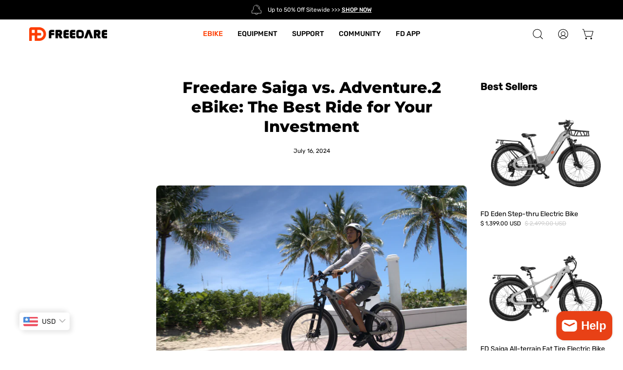

--- FILE ---
content_type: text/html; charset=utf-8
request_url: https://www.freedarebike.com/en-ca/blogs/weekly-post/freedare-saiga-vs-adventure-2-ebike-the-best-ride-for-your-investment
body_size: 60239
content:
<!doctype html>
<html class="no-js no-touch" lang="en">
<head>

<script src="https://analytics.ahrefs.com/analytics.js" data-key="7rKo5K0h2lcmSNFJZSJ6sQ" async></script>

<link rel='preconnect dns-prefetch' href='https://api.config-security.com/' crossorigin />
<link rel='preconnect dns-prefetch' href='https://conf.config-security.com/' crossorigin />
<link rel='preconnect dns-prefetch' href='https://whale.camera/' crossorigin />
<script>
/* >> TriplePixel :: start*/
window.TriplePixelData={TripleName:"freedarebike.myshopify.com",ver:"2.12",plat:"SHOPIFY",isHeadless:false},function(W,H,A,L,E,_,B,N){function O(U,T,P,H,R){void 0===R&&(R=!1),H=new XMLHttpRequest,P?(H.open("POST",U,!0),H.setRequestHeader("Content-Type","text/plain")):H.open("GET",U,!0),H.send(JSON.stringify(P||{})),H.onreadystatechange=function(){4===H.readyState&&200===H.status?(R=H.responseText,U.includes(".txt")?eval(R):P||(N[B]=R)):(299<H.status||H.status<200)&&T&&!R&&(R=!0,O(U,T-1,P))}}if(N=window,!N[H+"sn"]){N[H+"sn"]=1,L=function(){return Date.now().toString(36)+"_"+Math.random().toString(36)};try{A.setItem(H,1+(0|A.getItem(H)||0)),(E=JSON.parse(A.getItem(H+"U")||"[]")).push({u:location.href,r:document.referrer,t:Date.now(),id:L()}),A.setItem(H+"U",JSON.stringify(E))}catch(e){}var i,m,p;A.getItem('"!nC`')||(_=A,A=N,A[H]||(E=A[H]=function(t,e,a){return void 0===a&&(a=[]),"State"==t?E.s:(W=L(),(E._q=E._q||[]).push([W,t,e].concat(a)),W)},E.s="Installed",E._q=[],E.ch=W,B="configSecurityConfModel",N[B]=1,O("https://conf.config-security.com/model",5),i=L(),m=A[atob("c2NyZWVu")],_.setItem("di_pmt_wt",i),p={id:i,action:"profile",avatar:_.getItem("auth-security_rand_salt_"),time:m[atob("d2lkdGg=")]+":"+m[atob("aGVpZ2h0")],host:A.TriplePixelData.TripleName,plat:A.TriplePixelData.plat,url:window.location.href,ref:document.referrer,ver:A.TriplePixelData.ver},O("https://api.config-security.com/event",5,p),O("https://whale.camera/live/dot.txt",5)))}}("","TriplePixel",localStorage);
/* << TriplePixel :: end*/
</script>
  <!-- Hotjar Tracking Code for https://www.freedarebike.com/ -->
<script>

    (function(h,o,t,j,a,r){
        h.hj=h.hj||function(){(h.hj.q=h.hj.q||[]).push(arguments)};
        h._hjSettings={hjid:3697380,hjsv:6};
        a=o.getElementsByTagName('head')[0];
        r=o.createElement('script');r.async=1;
        r.src=t+h._hjSettings.hjid+j+h._hjSettings.hjsv;
        a.appendChild(r);
    })(window,document,'https://static.hotjar.com/c/hotjar-','.js?sv=');
</script>
  <meta charset="utf-8">
  <meta http-equiv='X-UA-Compatible' content='IE=edge'>
  <meta name="viewport" content="width=device-width, height=device-height, initial-scale=1.0, minimum-scale=1.0">
  <link rel="canonical" href="https://www.freedarebike.com/en-ca/blogs/weekly-post/freedare-saiga-vs-adventure-2-ebike-the-best-ride-for-your-investment" />
  <link rel="preconnect" href="https://cdn.shopify.com" crossorigin>
  <link rel="preconnect" href="https://fonts.shopify.com" crossorigin>
  <link rel="preconnect" href="https://monorail-edge.shopifysvc.com" crossorigin>
<meta name="google-site-verification" content="i0d9iHdxTCfBhiw4IG_22p24V-odTKVOV4t7vVgo_y8" />
  <link href="//www.freedarebike.com/cdn/shop/t/31/assets/theme.css?v=20445282212325430631720606070" as="style" rel="preload">
  <script src="//www.freedarebike.com/cdn/shop/t/31/assets/jquery-3.7.1.min.js?v=158417595810649192771720606070" type="text/javascript"></script>
  <link href="//www.freedarebike.com/cdn/shop/t/31/assets/lazysizes.min.js?v=111431644619468174291720606070" as="script" rel="preload">
  <link href="//www.freedarebike.com/cdn/shop/t/31/assets/vendor.js?v=113463091481672235871720606070" as="script" rel="preload">
  <link href="//www.freedarebike.com/cdn/shop/t/31/assets/theme.js?v=8462410347632582781721283004" as="script" rel="preload">

  <link rel="preload" as="image" href="//www.freedarebike.com/cdn/shop/t/31/assets/loading.svg?v=91665432863842511931720606070"><style data-shopify>:root { --loader-image-size: 60px; }:root { --loader-image-size: 320px; }html:not(.is-loading) .loading-overlay { opacity: 0; visibility: hidden; pointer-events: none; }
    .loading-overlay { position: fixed; top: 0; left: 0; z-index: 99999; width: 100vw; height: 100vh; display: flex; align-items: center; justify-content: center; background: var(--bg); transition: opacity 0.3s ease-out, visibility 0s linear 0.3s; }
    .loading-overlay .loader__image--fallback { width: 320px; height: 100%; background: var(--loader-image) no-repeat center center/contain; }
    .loader__image__holder { position: absolute; top: 0; left: 0; width: 100%; height: 100%; font-size: 0; display: flex; align-items: center; justify-content: center; animation: pulse-loading 2s infinite ease-in-out; }
    .loader__image { max-width: 60px; height: auto; object-fit: contain; }</style><script>
    const loadingAppearance = "once";
    const loaded = sessionStorage.getItem('loaded');

    if (loadingAppearance === 'once') {
      if (loaded === null) {
        sessionStorage.setItem('loaded', true);
        document.documentElement.classList.add('is-loading');
      }
    } else {
      document.documentElement.classList.add('is-loading');
    }
  </script><link rel="shortcut icon" href="//www.freedarebike.com/cdn/shop/files/logo2_ae27533f-9efd-49f3-a81d-7e81c52846bd_32x32.png?v=1657784959" type="image/png" />
  <title>Freedare Saiga vs. Adventure.2 eBike: The Best Ride for Your Investmen</title><meta name="description" content="Finding the best fat tire eBike for a weekend excursion along the boardwalk or to boost your daily commute to work used to take endless test rides. Most of the time, the early forms of electric bicycles had similar features, but as the demand for more precision parts and desirable features grew, so have the different e"><link rel="preload" as="font" href="//www.freedarebike.com/cdn/fonts/rubik/rubik_n4.c2fb67c90aa34ecf8da34fc1da937ee9c0c27942.woff2" type="font/woff2" crossorigin><link rel="preload" as="font" href="//www.freedarebike.com/cdn/fonts/montserrat/montserrat_n8.853056e398b4dadf6838423edb7abaa02f651554.woff2" type="font/woff2" crossorigin>

<meta property="og:site_name" content="Freedare">
<meta property="og:url" content="https://www.freedarebike.com/en-ca/blogs/weekly-post/freedare-saiga-vs-adventure-2-ebike-the-best-ride-for-your-investment">
<meta property="og:title" content="Freedare Saiga vs. Adventure.2 eBike: The Best Ride for Your Investmen">
<meta property="og:type" content="article">
<meta property="og:description" content="Finding the best fat tire eBike for a weekend excursion along the boardwalk or to boost your daily commute to work used to take endless test rides. Most of the time, the early forms of electric bicycles had similar features, but as the demand for more precision parts and desirable features grew, so have the different e"><meta property="og:image" content="http://www.freedarebike.com/cdn/shop/articles/saiga.jpg?v=1721114735">
  <meta property="og:image:secure_url" content="https://www.freedarebike.com/cdn/shop/articles/saiga.jpg?v=1721114735">
  <meta property="og:image:width" content="3469">
  <meta property="og:image:height" content="2262"><meta name="twitter:card" content="summary_large_image">
<meta name="twitter:title" content="Freedare Saiga vs. Adventure.2 eBike: The Best Ride for Your Investmen">
<meta name="twitter:description" content="Finding the best fat tire eBike for a weekend excursion along the boardwalk or to boost your daily commute to work used to take endless test rides. Most of the time, the early forms of electric bicycles had similar features, but as the demand for more precision parts and desirable features grew, so have the different e"><style data-shopify>@font-face {
  font-family: Montserrat;
  font-weight: 800;
  font-style: normal;
  font-display: swap;
  src: url("//www.freedarebike.com/cdn/fonts/montserrat/montserrat_n8.853056e398b4dadf6838423edb7abaa02f651554.woff2") format("woff2"),
       url("//www.freedarebike.com/cdn/fonts/montserrat/montserrat_n8.9201aba6104751e1b3e48577a5a739fc14862200.woff") format("woff");
}

@font-face {
  font-family: Rubik;
  font-weight: 400;
  font-style: normal;
  font-display: swap;
  src: url("//www.freedarebike.com/cdn/fonts/rubik/rubik_n4.c2fb67c90aa34ecf8da34fc1da937ee9c0c27942.woff2") format("woff2"),
       url("//www.freedarebike.com/cdn/fonts/rubik/rubik_n4.d229bd4a6a25ec476a0829a74bf3657a5fd9aa36.woff") format("woff");
}



  @font-face {
  font-family: Montserrat;
  font-weight: 900;
  font-style: normal;
  font-display: swap;
  src: url("//www.freedarebike.com/cdn/fonts/montserrat/montserrat_n9.680ded1be351aa3bf3b3650ac5f6df485af8a07c.woff2") format("woff2"),
       url("//www.freedarebike.com/cdn/fonts/montserrat/montserrat_n9.0cc5aaeff26ef35c23b69a061997d78c9697a382.woff") format("woff");
}




  @font-face {
  font-family: Montserrat;
  font-weight: 700;
  font-style: normal;
  font-display: swap;
  src: url("//www.freedarebike.com/cdn/fonts/montserrat/montserrat_n7.3c434e22befd5c18a6b4afadb1e3d77c128c7939.woff2") format("woff2"),
       url("//www.freedarebike.com/cdn/fonts/montserrat/montserrat_n7.5d9fa6e2cae713c8fb539a9876489d86207fe957.woff") format("woff");
}




  @font-face {
  font-family: Montserrat;
  font-weight: 900;
  font-style: normal;
  font-display: swap;
  src: url("//www.freedarebike.com/cdn/fonts/montserrat/montserrat_n9.680ded1be351aa3bf3b3650ac5f6df485af8a07c.woff2") format("woff2"),
       url("//www.freedarebike.com/cdn/fonts/montserrat/montserrat_n9.0cc5aaeff26ef35c23b69a061997d78c9697a382.woff") format("woff");
}




  @font-face {
  font-family: Rubik;
  font-weight: 300;
  font-style: normal;
  font-display: swap;
  src: url("//www.freedarebike.com/cdn/fonts/rubik/rubik_n3.28109fbcae8bc8da2127ed6af6c67e4379561eae.woff2") format("woff2"),
       url("//www.freedarebike.com/cdn/fonts/rubik/rubik_n3.942906c434ddf3af9a94498663613ee37f663688.woff") format("woff");
}




  @font-face {
  font-family: Rubik;
  font-weight: 500;
  font-style: normal;
  font-display: swap;
  src: url("//www.freedarebike.com/cdn/fonts/rubik/rubik_n5.46f1bf0063ef6b3840ba0b9b71e86033a15b4466.woff2") format("woff2"),
       url("//www.freedarebike.com/cdn/fonts/rubik/rubik_n5.c73c6e4dcc7dfb4852265eb6e0e59860278f8b84.woff") format("woff");
}




  @font-face {
  font-family: Rubik;
  font-weight: 400;
  font-style: italic;
  font-display: swap;
  src: url("//www.freedarebike.com/cdn/fonts/rubik/rubik_i4.528fdfa8adf0c2cb49c0f6d132dcaffa910849d6.woff2") format("woff2"),
       url("//www.freedarebike.com/cdn/fonts/rubik/rubik_i4.937396c2106c0db7a4072bbcd373d4e3d0ab306b.woff") format("woff");
}




  @font-face {
  font-family: Rubik;
  font-weight: 700;
  font-style: italic;
  font-display: swap;
  src: url("//www.freedarebike.com/cdn/fonts/rubik/rubik_i7.e37585fef76596b7b87ec84ca28db2ef5e3df433.woff2") format("woff2"),
       url("//www.freedarebike.com/cdn/fonts/rubik/rubik_i7.a18d51774424b841c335ca3a15ab66cba9fce8c1.woff") format("woff");
}


:root {--COLOR-PRIMARY-OPPOSITE: #ffffff;
  --COLOR-PRIMARY-OPPOSITE-ALPHA-20: rgba(255, 255, 255, 0.2);
  --COLOR-PRIMARY-LIGHTEN-DARKEN-ALPHA-20: rgba(255, 99, 50, 0.2);
  --COLOR-PRIMARY-LIGHTEN-DARKEN-ALPHA-30: rgba(255, 99, 50, 0.3);

  --PRIMARY-BUTTONS-COLOR-BG: #fe3d00;
  --PRIMARY-BUTTONS-COLOR-TEXT: #ffffff;
  --PRIMARY-BUTTONS-COLOR-BORDER: #fe3d00;

  --PRIMARY-BUTTONS-COLOR-LIGHTEN-DARKEN: #ff6332;

  --PRIMARY-BUTTONS-COLOR-ALPHA-05: rgba(254, 61, 0, 0.05);
  --PRIMARY-BUTTONS-COLOR-ALPHA-10: rgba(254, 61, 0, 0.1);
  --PRIMARY-BUTTONS-COLOR-ALPHA-50: rgba(254, 61, 0, 0.5);--COLOR-SECONDARY-OPPOSITE: #000000;
  --COLOR-SECONDARY-OPPOSITE-ALPHA-20: rgba(0, 0, 0, 0.2);
  --COLOR-SECONDARY-LIGHTEN-DARKEN-ALPHA-20: rgba(225, 225, 225, 0.2);
  --COLOR-SECONDARY-LIGHTEN-DARKEN-ALPHA-30: rgba(225, 225, 225, 0.3);

  --SECONDARY-BUTTONS-COLOR-BG: #fafafa;
  --SECONDARY-BUTTONS-COLOR-TEXT: #000000;
  --SECONDARY-BUTTONS-COLOR-BORDER: #fafafa;

  --SECONDARY-BUTTONS-COLOR-ALPHA-05: rgba(250, 250, 250, 0.05);
  --SECONDARY-BUTTONS-COLOR-ALPHA-10: rgba(250, 250, 250, 0.1);
  --SECONDARY-BUTTONS-COLOR-ALPHA-50: rgba(250, 250, 250, 0.5);--OUTLINE-BUTTONS-PRIMARY-BG: transparent;
  --OUTLINE-BUTTONS-PRIMARY-TEXT: #fe3d00;
  --OUTLINE-BUTTONS-PRIMARY-BORDER: #fe3d00;
  --OUTLINE-BUTTONS-PRIMARY-BG-HOVER: rgba(255, 99, 50, 0.2);

  --OUTLINE-BUTTONS-SECONDARY-BG: transparent;
  --OUTLINE-BUTTONS-SECONDARY-TEXT: #fafafa;
  --OUTLINE-BUTTONS-SECONDARY-BORDER: #fafafa;
  --OUTLINE-BUTTONS-SECONDARY-BG-HOVER: rgba(225, 225, 225, 0.2);

  --OUTLINE-BUTTONS-WHITE-BG: transparent;
  --OUTLINE-BUTTONS-WHITE-TEXT: #ffffff;
  --OUTLINE-BUTTONS-WHITE-BORDER: #ffffff;

  --OUTLINE-BUTTONS-BLACK-BG: transparent;
  --OUTLINE-BUTTONS-BLACK-TEXT: #000000;
  --OUTLINE-BUTTONS-BLACK-BORDER: #000000;--OUTLINE-SOLID-BUTTONS-PRIMARY-BG: #fe3d00;
  --OUTLINE-SOLID-BUTTONS-PRIMARY-TEXT: #ffffff;
  --OUTLINE-SOLID-BUTTONS-PRIMARY-BORDER: #ffffff;
  --OUTLINE-SOLID-BUTTONS-PRIMARY-BG-HOVER: rgba(255, 255, 255, 0.2);

  --OUTLINE-SOLID-BUTTONS-SECONDARY-BG: #fafafa;
  --OUTLINE-SOLID-BUTTONS-SECONDARY-TEXT: #000000;
  --OUTLINE-SOLID-BUTTONS-SECONDARY-BORDER: #000000;
  --OUTLINE-SOLID-BUTTONS-SECONDARY-BG-HOVER: rgba(0, 0, 0, 0.2);

  --OUTLINE-SOLID-BUTTONS-WHITE-BG: #ffffff;
  --OUTLINE-SOLID-BUTTONS-WHITE-TEXT: #000000;
  --OUTLINE-SOLID-BUTTONS-WHITE-BORDER: #000000;

  --OUTLINE-SOLID-BUTTONS-BLACK-BG: #000000;
  --OUTLINE-SOLID-BUTTONS-BLACK-TEXT: #ffffff;
  --OUTLINE-SOLID-BUTTONS-BLACK-BORDER: #ffffff;--COLOR-HEADING: #000000;
  --COLOR-TEXT: #000;
  --COLOR-TEXT-DARKEN: #000000;
  --COLOR-TEXT-LIGHTEN: #333333;
  --COLOR-TEXT-ALPHA-5: rgba(0, 0, 0, 0.05);
  --COLOR-TEXT-ALPHA-8: rgba(0, 0, 0, 0.08);
  --COLOR-TEXT-ALPHA-10: rgba(0, 0, 0, 0.1);
  --COLOR-TEXT-ALPHA-15: rgba(0, 0, 0, 0.15);
  --COLOR-TEXT-ALPHA-20: rgba(0, 0, 0, 0.2);
  --COLOR-TEXT-ALPHA-25: rgba(0, 0, 0, 0.25);
  --COLOR-TEXT-ALPHA-50: rgba(0, 0, 0, 0.5);
  --COLOR-TEXT-ALPHA-60: rgba(0, 0, 0, 0.6);
  --COLOR-TEXT-ALPHA-85: rgba(0, 0, 0, 0.85);

  --COLOR-BG: #ffffff;
  --COLOR-BG-ALPHA-25: rgba(255, 255, 255, 0.25);
  --COLOR-BG-ALPHA-35: rgba(255, 255, 255, 0.35);
  --COLOR-BG-ALPHA-60: rgba(255, 255, 255, 0.6);
  --COLOR-BG-ALPHA-65: rgba(255, 255, 255, 0.65);
  --COLOR-BG-ALPHA-85: rgba(255, 255, 255, 0.85);
  --COLOR-BG-OVERLAY: rgba(255, 255, 255, 0.75);
  --COLOR-BG-DARKEN: #e6e6e6;
  --COLOR-BG-LIGHTEN-DARKEN: #e6e6e6;
  --COLOR-BG-LIGHTEN-DARKEN-2: #cdcdcd;
  --COLOR-BG-LIGHTEN-DARKEN-3: #b3b3b3;
  --COLOR-BG-LIGHTEN-DARKEN-4: #9a9a9a;
  --COLOR-BG-LIGHTEN-DARKEN-CONTRAST: #b3b3b3;
  --COLOR-BG-LIGHTEN-DARKEN-CONTRAST-2: #999999;
  --COLOR-BG-LIGHTEN-DARKEN-CONTRAST-3: #808080;
  --COLOR-BG-LIGHTEN-DARKEN-CONTRAST-4: #666666;

  --COLOR-BG-SECONDARY: #fafafa;
  --COLOR-BG-SECONDARY-LIGHTEN-DARKEN: #e1e1e1;
  --COLOR-BG-SECONDARY-LIGHTEN-DARKEN-CONTRAST: #7a7a7a;

  --COLOR-BG-ACCENT: #F6F6F7;
  --COLOR-BG-ACCENT-LIGHTEN: #ffffff;

  --COLOR-INPUT-BG: #ffffff;

  --COLOR-ACCENT: #fe3d00;
  --COLOR-ACCENT-TEXT: #fff;

  --COLOR-BORDER: #333333;
  --COLOR-BORDER-ALPHA-15: rgba(51, 51, 51, 0.15);
  --COLOR-BORDER-ALPHA-30: rgba(51, 51, 51, 0.3);
  --COLOR-BORDER-ALPHA-50: rgba(51, 51, 51, 0.5);
  --COLOR-BORDER-ALPHA-65: rgba(51, 51, 51, 0.65);
  --COLOR-BORDER-LIGHTEN-DARKEN: #808080;
  --COLOR-BORDER-HAIRLINE: #f7f7f7;

  --COLOR-SALE-BG: #ff6d6d;
  --COLOR-SALE-TEXT: #ffffff;
  --COLOR-CUSTOM-BG: #000000;
  --COLOR-CUSTOM-TEXT: #ffffff;
  --COLOR-SOLD-BG: #004AC7;
  --COLOR-SOLD-TEXT: #ffffff;
  --COLOR-SAVING-BG: #ff6d6d;
  --COLOR-SAVING-TEXT: #ffffff;

  --COLOR-WHITE-BLACK: fff;
  --COLOR-BLACK-WHITE: #000;--COLOR-DISABLED-GREY: rgba(0, 0, 0, 0.05);
  --COLOR-DISABLED-GREY-DARKEN: rgba(0, 0, 0, 0.45);
  --COLOR-ERROR: #D02E2E;
  --COLOR-ERROR-BG: #f3cbcb;
  --COLOR-SUCCESS: #56AD6A;
  --COLOR-SUCCESS-BG: #ECFEF0;
  --COLOR-WARN: #ECBD5E;
  --COLOR-TRANSPARENT: rgba(255, 255, 255, 0);

  --COLOR-WHITE: #ffffff;
  --COLOR-WHITE-DARKEN: #f2f2f2;
  --COLOR-WHITE-ALPHA-10: rgba(255, 255, 255, 0.1);
  --COLOR-WHITE-ALPHA-20: rgba(255, 255, 255, 0.2);
  --COLOR-WHITE-ALPHA-25: rgba(255, 255, 255, 0.25);
  --COLOR-WHITE-ALPHA-50: rgba(255, 255, 255, 0.5);
  --COLOR-WHITE-ALPHA-60: rgba(255, 255, 255, 0.6);
  --COLOR-BLACK: #000000;
  --COLOR-BLACK-LIGHTEN: #1a1a1a;
  --COLOR-BLACK-ALPHA-10: rgba(0, 0, 0, 0.1);
  --COLOR-BLACK-ALPHA-20: rgba(0, 0, 0, 0.2);
  --COLOR-BLACK-ALPHA-25: rgba(0, 0, 0, 0.25);
  --COLOR-BLACK-ALPHA-50: rgba(0, 0, 0, 0.5);
  --COLOR-BLACK-ALPHA-60: rgba(0, 0, 0, 0.6);--FONT-STACK-BODY: Rubik, sans-serif;
  --FONT-STYLE-BODY: normal;
  --FONT-STYLE-BODY-ITALIC: italic;
  --FONT-ADJUST-BODY: 1.0;

  --FONT-WEIGHT-BODY: 400;
  --FONT-WEIGHT-BODY-LIGHT: 300;
  --FONT-WEIGHT-BODY-MEDIUM: 700;
  --FONT-WEIGHT-BODY-BOLD: 500;

  --FONT-STACK-HEADING: Montserrat, sans-serif;
  --FONT-STYLE-HEADING: normal;
  --FONT-STYLE-HEADING-ITALIC: italic;
  --FONT-ADJUST-HEADING: 0.8;

  --FONT-WEIGHT-HEADING: 800;
  --FONT-WEIGHT-HEADING-LIGHT: 700;
  --FONT-WEIGHT-HEADING-MEDIUM: 900;
  --FONT-WEIGHT-HEADING-BOLD: 900;

  --FONT-STACK-NAV: Rubik, sans-serif;
  --FONT-STYLE-NAV: normal;
  --FONT-STYLE-NAV-ITALIC: italic;
  --FONT-ADJUST-NAV: 0.9;

  --FONT-WEIGHT-NAV: 400;
  --FONT-WEIGHT-NAV-LIGHT: 300;
  --FONT-WEIGHT-NAV-MEDIUM: 700;
  --FONT-WEIGHT-NAV-BOLD: 500;

  --FONT-STACK-BUTTON: Rubik, sans-serif;
  --FONT-STYLE-BUTTON: normal;
  --FONT-STYLE-BUTTON-ITALIC: italic;
  --FONT-ADJUST-BUTTON: 1.0;

  --FONT-WEIGHT-BUTTON: 400;
  --FONT-WEIGHT-BUTTON-MEDIUM: 700;
  --FONT-WEIGHT-BUTTON-BOLD: 500;

  --FONT-STACK-SUBHEADING: Rubik, sans-serif;
  --FONT-STYLE-SUBHEADING: normal;
  --FONT-STYLE-SUBHEADING-ITALIC: italic;
  --FONT-ADJUST-SUBHEADING: 1.05;

  --FONT-WEIGHT-SUBHEADING: 400;
  --FONT-WEIGHT-SUBHEADING-LIGHT: 300;
  --FONT-WEIGHT-SUBHEADING-MEDIUM: 700;
  --FONT-WEIGHT-SUBHEADING-BOLD: 500;

  
    --FONT-WEIGHT-SUBHEADING: var(--FONT-WEIGHT-SUBHEADING-BOLD);
  

  --LETTER-SPACING-SUBHEADING: 0.0em;
  --LETTER-SPACING-BUTTON: 0.0em;

  --BUTTON-TEXT-CAPS: none;
  --SUBHEADING-TEXT-CAPS: none;--FONT-SIZE-INPUT: 1.0rem;--RADIUS: 30px;
  --RADIUS-SMALL: 22px;
  --RADIUS-TINY: 14px;
  --RADIUS-BADGE: 3px;
  --RADIUS-CHECKBOX: 4px;
  --RADIUS-TEXTAREA: 8px;--PRODUCT-MEDIA-PADDING-TOP: 80.0%;--BORDER-WIDTH: 1px;--STROKE-WIDTH: 12px;--SITE-WIDTH: 1440px;
  --SITE-WIDTH-NARROW: 840px;--ICON-ARROW-RIGHT: url( "//www.freedarebike.com/cdn/shop/t/31/assets/icon-chevron-right.svg?v=115618353204357621731720606070" );--loading-svg: url( "//www.freedarebike.com/cdn/shop/t/31/assets/loading.svg?v=91665432863842511931720606070" );
  --icon-check: url( "//www.freedarebike.com/cdn/shop/t/31/assets/icon-check.svg?v=175316081881880408121720606070" );
  --icon-check-swatch: url( "//www.freedarebike.com/cdn/shop/t/31/assets/icon-check-swatch.svg?v=131897745589030387781720606070" );
  --icon-zoom-in: url( "//www.freedarebike.com/cdn/shop/t/31/assets/icon-zoom-in.svg?v=157433013461716915331720606070" );
  --icon-zoom-out: url( "//www.freedarebike.com/cdn/shop/t/31/assets/icon-zoom-out.svg?v=164909107869959372931720606070" );--collection-sticky-bar-height: 0px;
  --collection-image-padding-top: 60%;

  --drawer-width: 400px;
  --drawer-transition: transform 0.4s cubic-bezier(0.46, 0.01, 0.32, 1);--gutter: 60px;
  --gutter-mobile: 20px;
  --grid-gutter: 20px;
  --grid-gutter-mobile: 35px;--inner: 20px;
  --inner-tablet: 18px;
  --inner-mobile: 16px;--grid: repeat(4, minmax(0, 1fr));
  --grid-tablet: repeat(3, minmax(0, 1fr));
  --grid-mobile: repeat(2, minmax(0, 1fr));
  --megamenu-grid: repeat(4, minmax(0, 1fr));
  --grid-row: 1 / span 4;--scrollbar-width: 0px;--overlay: #000;
  --overlay-opacity: 1;--swatch-width: 40px;
  --swatch-height: 20px;
  --swatch-size: 32px;
  --swatch-size-mobile: 30px;

  
  --move-offset: 20px;

  
  --autoplay-speed: 2200ms;

  
--filter-bg: .97;
  
    --product-filter-bg: 1.0;}</style><link href="//www.freedarebike.com/cdn/shop/t/31/assets/theme.css?v=20445282212325430631720606070" rel="stylesheet" type="text/css" media="all" /><link href="//www.freedarebike.com/cdn/shop/t/31/assets/custom.css?v=12748020438790514361726293995" rel="stylesheet" type="text/css" media="all" /><link href="//www.freedarebike.com/cdn/shop/t/31/assets/swiper-bundle.min.css?v=133708609008927581691720606070" rel="stylesheet" type="text/css" media="all" /><script type="text/javascript">
    if (window.MSInputMethodContext && document.documentMode) {
      var scripts = document.getElementsByTagName('script')[0];
      var polyfill = document.createElement("script");
      polyfill.defer = true;
      polyfill.src = "//www.freedarebike.com/cdn/shop/t/31/assets/ie11.js?v=164037955086922138091720606070";

      scripts.parentNode.insertBefore(polyfill, scripts);

      document.documentElement.classList.add('ie11');
    } else {
      document.documentElement.className = document.documentElement.className.replace('no-js', 'js');
    }

    document.addEventListener('lazyloaded', (e) => {
      const lazyImage = e.target.parentNode;
      if (lazyImage.classList.contains('lazy-image')) {
        // Wait for the fade in images animation to complete
        setTimeout(() => {
          lazyImage.style.backgroundImage = 'none';
        }, 500);
      }
    });

    let root = '/en-ca';
    if (root[root.length - 1] !== '/') {
      root = `${root}/`;
    }

    window.theme = {
      routes: {
        root: root,
        cart_url: "\/en-ca\/cart",
        cart_add_url: "\/en-ca\/cart\/add",
        cart_change_url: "\/en-ca\/cart\/change",
        shop_url: "https:\/\/www.freedarebike.com",
        searchUrl: '/en-ca/search',
        predictiveSearchUrl: '/en-ca/search/suggest',
        product_recommendations_url: "\/en-ca\/recommendations\/products"
      },
      assets: {
        photoswipe: '//www.freedarebike.com/cdn/shop/t/31/assets/photoswipe.js?v=162613001030112971491720606070',
        smoothscroll: '//www.freedarebike.com/cdn/shop/t/31/assets/smoothscroll.js?v=37906625415260927261720606070',
        no_image: "//www.freedarebike.com/cdn/shopifycloud/storefront/assets/no-image-2048-a2addb12_1024x.gif",
        swatches: '//www.freedarebike.com/cdn/shop/t/31/assets/swatches.json?v=136087278504866005361724920861',
        base: "//www.freedarebike.com/cdn/shop/t/31/assets/"
      },
      strings: {
        add_to_cart: "Add to Cart",
        cart_acceptance_error: "You must accept our terms and conditions.",
        cart_empty: "Your cart is currently empty.",
        cart_price: "Price",
        cart_quantity: "Quantity",
        cart_items_one: "{{ count }} item",
        cart_items_many: "{{ count }} items",
        cart_title: "Cart",
        cart_total: "Total",
        continue_shopping: "Continue Shopping",
        free: "Free",
        limit_error: "Sorry, looks like we don\u0026#39;t have enough of this product.",
        preorder: "Pre-Order",
        remove: "Remove",
        sale_badge_text: "Sale",
        saving_badge: "Save {{ discount }}",
        saving_up_to_badge: "Save up to {{ discount }}",
        sold_out: "Sold Out",
        subscription: "Subscription",
        unavailable: "Unavailable",
        unit_price_label: "Unit price",
        unit_price_separator: "per",
        zero_qty_error: "Quantity must be greater than 0.",
        delete_confirm: "Are you sure you wish to delete this address?",
        newsletter_product_availability: "Notify Me When It’s Available"
      },
      icons: {
        plus: '<svg aria-hidden="true" focusable="false" role="presentation" class="icon icon-toggle-plus" viewBox="0 0 192 192"><path d="M30 96h132M96 30v132" stroke="currentColor" stroke-linecap="round" stroke-linejoin="round"/></svg>',
        minus: '<svg aria-hidden="true" focusable="false" role="presentation" class="icon icon-toggle-minus" viewBox="0 0 192 192"><path d="M30 96h132" stroke="currentColor" stroke-linecap="round" stroke-linejoin="round"/></svg>',
        close: '<svg aria-hidden="true" focusable="false" role="presentation" class="icon icon-close" viewBox="0 0 192 192"><path d="M150 42 42 150M150 150 42 42" stroke="currentColor" stroke-linecap="round" stroke-linejoin="round"/></svg>'
      },
      settings: {
        animations: false,
        cartType: "drawer",
        enableAcceptTerms: false,
        enableInfinityScroll: true,
        enablePaymentButton: true,
        gridImageSize: "cover",
        gridImageAspectRatio: 0.8,
        mobileMenuBehaviour: "trigger",
        productGridHover: "none",
        savingBadgeType: "percentage",
        showSaleBadge: true,
        showSoldBadge: false,
        showSavingBadge: false,
        quickBuy: "quick_buy",
        suggestArticles: false,
        suggestCollections: true,
        suggestProducts: true,
        suggestPages: false,
        suggestionsResultsLimit: 10,
        currency_code_enable: true,
        hideInventoryCount: true,
        enableColorSwatchesCollection: true,
      },
      sizes: {
        mobile: 480,
        small: 768,
        large: 1024,
        widescreen: 1440
      },
      moneyFormat: "\u003cspan class=money\u003e$ {{ amount }}\u003c\/span\u003e",
      moneyWithCurrencyFormat: "\u003cspan class=money\u003e$ {{ amount }} USD\u003c\/span\u003e",
      subtotal: 0,
      info: {
        name: 'Palo Alto'
      },
      version: '5.1.1'
    };
    window.lazySizesConfig = window.lazySizesConfig || {};
    window.lazySizesConfig.preloadAfterLoad = true;
    window.PaloAlto = window.PaloAlto || {};
    window.slate = window.slate || {};
    window.isHeaderTransparent = false;
    window.stickyHeaderHeight = 60;
    window.lastWindowWidth = window.innerWidth || document.documentElement.clientWidth;

    if (window.performance) {
      window.performance.mark('init');
    } else {
      window.fastNetworkAndCPU = false;
    }
  </script>
  <script src="//www.freedarebike.com/cdn/shop/t/31/assets/lazysizes.min.js?v=111431644619468174291720606070" async="async"></script><script src="//www.freedarebike.com/cdn/shop/t/31/assets/vendor.js?v=113463091481672235871720606070" defer="defer"></script>
  <script src="//www.freedarebike.com/cdn/shop/t/31/assets/theme.js?v=8462410347632582781721283004" defer="defer"></script>
  <script src="//www.freedarebike.com/cdn/shop/t/31/assets/swiper-bundle.min.js?v=169756346286189595911720606070"></script><script>window.performance && window.performance.mark && window.performance.mark('shopify.content_for_header.start');</script><meta id="shopify-digital-wallet" name="shopify-digital-wallet" content="/64779976958/digital_wallets/dialog">
<meta name="shopify-checkout-api-token" content="fa51d959979735279e67d228f00e813a">
<meta id="in-context-paypal-metadata" data-shop-id="64779976958" data-venmo-supported="false" data-environment="production" data-locale="en_US" data-paypal-v4="true" data-currency="USD">
<link rel="alternate" type="application/atom+xml" title="Feed" href="/en-ca/blogs/weekly-post.atom" />
<link rel="alternate" hreflang="x-default" href="https://www.freedarebike.com/blogs/weekly-post/freedare-saiga-vs-adventure-2-ebike-the-best-ride-for-your-investment">
<link rel="alternate" hreflang="en" href="https://www.freedarebike.com/blogs/weekly-post/freedare-saiga-vs-adventure-2-ebike-the-best-ride-for-your-investment">
<link rel="alternate" hreflang="en-CA" href="https://www.freedarebike.com/en-ca/blogs/weekly-post/freedare-saiga-vs-adventure-2-ebike-the-best-ride-for-your-investment">
<script async="async" src="/checkouts/internal/preloads.js?locale=en-CA"></script>
<script id="shopify-features" type="application/json">{"accessToken":"fa51d959979735279e67d228f00e813a","betas":["rich-media-storefront-analytics"],"domain":"www.freedarebike.com","predictiveSearch":true,"shopId":64779976958,"locale":"en"}</script>
<script>var Shopify = Shopify || {};
Shopify.shop = "freedarebike.myshopify.com";
Shopify.locale = "en";
Shopify.currency = {"active":"USD","rate":"1.0"};
Shopify.country = "CA";
Shopify.theme = {"name":"WEB20240830","id":142306377982,"schema_name":"Palo Alto","schema_version":"5.1.1","theme_store_id":777,"role":"main"};
Shopify.theme.handle = "null";
Shopify.theme.style = {"id":null,"handle":null};
Shopify.cdnHost = "www.freedarebike.com/cdn";
Shopify.routes = Shopify.routes || {};
Shopify.routes.root = "/en-ca/";</script>
<script type="module">!function(o){(o.Shopify=o.Shopify||{}).modules=!0}(window);</script>
<script>!function(o){function n(){var o=[];function n(){o.push(Array.prototype.slice.apply(arguments))}return n.q=o,n}var t=o.Shopify=o.Shopify||{};t.loadFeatures=n(),t.autoloadFeatures=n()}(window);</script>
<script id="shop-js-analytics" type="application/json">{"pageType":"article"}</script>
<script defer="defer" async type="module" src="//www.freedarebike.com/cdn/shopifycloud/shop-js/modules/v2/client.init-shop-cart-sync_BT-GjEfc.en.esm.js"></script>
<script defer="defer" async type="module" src="//www.freedarebike.com/cdn/shopifycloud/shop-js/modules/v2/chunk.common_D58fp_Oc.esm.js"></script>
<script defer="defer" async type="module" src="//www.freedarebike.com/cdn/shopifycloud/shop-js/modules/v2/chunk.modal_xMitdFEc.esm.js"></script>
<script type="module">
  await import("//www.freedarebike.com/cdn/shopifycloud/shop-js/modules/v2/client.init-shop-cart-sync_BT-GjEfc.en.esm.js");
await import("//www.freedarebike.com/cdn/shopifycloud/shop-js/modules/v2/chunk.common_D58fp_Oc.esm.js");
await import("//www.freedarebike.com/cdn/shopifycloud/shop-js/modules/v2/chunk.modal_xMitdFEc.esm.js");

  window.Shopify.SignInWithShop?.initShopCartSync?.({"fedCMEnabled":true,"windoidEnabled":true});

</script>
<script>(function() {
  var isLoaded = false;
  function asyncLoad() {
    if (isLoaded) return;
    isLoaded = true;
    var urls = ["https:\/\/sdks.automizely.com\/conversions\/v1\/conversions.js?app_connection_id=fea38a10180549a9b6342508b99f5638\u0026mapped_org_id=87cbd8ef51730c6418f73b5282cac51c_v1\u0026shop=freedarebike.myshopify.com","https:\/\/chimpstatic.com\/mcjs-connected\/js\/users\/148f03189d0f419034acd7b6c\/1b42af224ea51adfa1c5d15f7.js?shop=freedarebike.myshopify.com","https:\/\/static.shareasale.com\/json\/shopify\/shareasale-tracking.js?sasmid=146383\u0026ssmtid=19038\u0026shop=freedarebike.myshopify.com","https:\/\/loox.io\/widget\/sMx8Mk1q52\/loox.1696993921945.js?shop=freedarebike.myshopify.com","https:\/\/static.loloyal.com\/loloyal-cend\/entry-js\/boom-cend-loloyal.js?shop=freedarebike.myshopify.com","\/\/cdn.shopify.com\/proxy\/90194a540546e0b527920fd8fcea9fdc7e3d85f5c718ac77a819440902f9c102\/api.goaffpro.com\/loader.js?shop=freedarebike.myshopify.com\u0026sp-cache-control=cHVibGljLCBtYXgtYWdlPTkwMA"];
    for (var i = 0; i < urls.length; i++) {
      var s = document.createElement('script');
      s.type = 'text/javascript';
      s.async = true;
      s.src = urls[i];
      var x = document.getElementsByTagName('script')[0];
      x.parentNode.insertBefore(s, x);
    }
  };
  if(window.attachEvent) {
    window.attachEvent('onload', asyncLoad);
  } else {
    window.addEventListener('load', asyncLoad, false);
  }
})();</script>
<script id="__st">var __st={"a":64779976958,"offset":-18000,"reqid":"e6c5ac45-eb02-4ee2-970a-bc886852b408-1769435152","pageurl":"www.freedarebike.com\/en-ca\/blogs\/weekly-post\/freedare-saiga-vs-adventure-2-ebike-the-best-ride-for-your-investment","s":"articles-590170980606","u":"297722f8180e","p":"article","rtyp":"article","rid":590170980606};</script>
<script>window.ShopifyPaypalV4VisibilityTracking = true;</script>
<script id="captcha-bootstrap">!function(){'use strict';const t='contact',e='account',n='new_comment',o=[[t,t],['blogs',n],['comments',n],[t,'customer']],c=[[e,'customer_login'],[e,'guest_login'],[e,'recover_customer_password'],[e,'create_customer']],r=t=>t.map((([t,e])=>`form[action*='/${t}']:not([data-nocaptcha='true']) input[name='form_type'][value='${e}']`)).join(','),a=t=>()=>t?[...document.querySelectorAll(t)].map((t=>t.form)):[];function s(){const t=[...o],e=r(t);return a(e)}const i='password',u='form_key',d=['recaptcha-v3-token','g-recaptcha-response','h-captcha-response',i],f=()=>{try{return window.sessionStorage}catch{return}},m='__shopify_v',_=t=>t.elements[u];function p(t,e,n=!1){try{const o=window.sessionStorage,c=JSON.parse(o.getItem(e)),{data:r}=function(t){const{data:e,action:n}=t;return t[m]||n?{data:e,action:n}:{data:t,action:n}}(c);for(const[e,n]of Object.entries(r))t.elements[e]&&(t.elements[e].value=n);n&&o.removeItem(e)}catch(o){console.error('form repopulation failed',{error:o})}}const l='form_type',E='cptcha';function T(t){t.dataset[E]=!0}const w=window,h=w.document,L='Shopify',v='ce_forms',y='captcha';let A=!1;((t,e)=>{const n=(g='f06e6c50-85a8-45c8-87d0-21a2b65856fe',I='https://cdn.shopify.com/shopifycloud/storefront-forms-hcaptcha/ce_storefront_forms_captcha_hcaptcha.v1.5.2.iife.js',D={infoText:'Protected by hCaptcha',privacyText:'Privacy',termsText:'Terms'},(t,e,n)=>{const o=w[L][v],c=o.bindForm;if(c)return c(t,g,e,D).then(n);var r;o.q.push([[t,g,e,D],n]),r=I,A||(h.body.append(Object.assign(h.createElement('script'),{id:'captcha-provider',async:!0,src:r})),A=!0)});var g,I,D;w[L]=w[L]||{},w[L][v]=w[L][v]||{},w[L][v].q=[],w[L][y]=w[L][y]||{},w[L][y].protect=function(t,e){n(t,void 0,e),T(t)},Object.freeze(w[L][y]),function(t,e,n,w,h,L){const[v,y,A,g]=function(t,e,n){const i=e?o:[],u=t?c:[],d=[...i,...u],f=r(d),m=r(i),_=r(d.filter((([t,e])=>n.includes(e))));return[a(f),a(m),a(_),s()]}(w,h,L),I=t=>{const e=t.target;return e instanceof HTMLFormElement?e:e&&e.form},D=t=>v().includes(t);t.addEventListener('submit',(t=>{const e=I(t);if(!e)return;const n=D(e)&&!e.dataset.hcaptchaBound&&!e.dataset.recaptchaBound,o=_(e),c=g().includes(e)&&(!o||!o.value);(n||c)&&t.preventDefault(),c&&!n&&(function(t){try{if(!f())return;!function(t){const e=f();if(!e)return;const n=_(t);if(!n)return;const o=n.value;o&&e.removeItem(o)}(t);const e=Array.from(Array(32),(()=>Math.random().toString(36)[2])).join('');!function(t,e){_(t)||t.append(Object.assign(document.createElement('input'),{type:'hidden',name:u})),t.elements[u].value=e}(t,e),function(t,e){const n=f();if(!n)return;const o=[...t.querySelectorAll(`input[type='${i}']`)].map((({name:t})=>t)),c=[...d,...o],r={};for(const[a,s]of new FormData(t).entries())c.includes(a)||(r[a]=s);n.setItem(e,JSON.stringify({[m]:1,action:t.action,data:r}))}(t,e)}catch(e){console.error('failed to persist form',e)}}(e),e.submit())}));const S=(t,e)=>{t&&!t.dataset[E]&&(n(t,e.some((e=>e===t))),T(t))};for(const o of['focusin','change'])t.addEventListener(o,(t=>{const e=I(t);D(e)&&S(e,y())}));const B=e.get('form_key'),M=e.get(l),P=B&&M;t.addEventListener('DOMContentLoaded',(()=>{const t=y();if(P)for(const e of t)e.elements[l].value===M&&p(e,B);[...new Set([...A(),...v().filter((t=>'true'===t.dataset.shopifyCaptcha))])].forEach((e=>S(e,t)))}))}(h,new URLSearchParams(w.location.search),n,t,e,['guest_login'])})(!0,!0)}();</script>
<script integrity="sha256-4kQ18oKyAcykRKYeNunJcIwy7WH5gtpwJnB7kiuLZ1E=" data-source-attribution="shopify.loadfeatures" defer="defer" src="//www.freedarebike.com/cdn/shopifycloud/storefront/assets/storefront/load_feature-a0a9edcb.js" crossorigin="anonymous"></script>
<script data-source-attribution="shopify.dynamic_checkout.dynamic.init">var Shopify=Shopify||{};Shopify.PaymentButton=Shopify.PaymentButton||{isStorefrontPortableWallets:!0,init:function(){window.Shopify.PaymentButton.init=function(){};var t=document.createElement("script");t.src="https://www.freedarebike.com/cdn/shopifycloud/portable-wallets/latest/portable-wallets.en.js",t.type="module",document.head.appendChild(t)}};
</script>
<script data-source-attribution="shopify.dynamic_checkout.buyer_consent">
  function portableWalletsHideBuyerConsent(e){var t=document.getElementById("shopify-buyer-consent"),n=document.getElementById("shopify-subscription-policy-button");t&&n&&(t.classList.add("hidden"),t.setAttribute("aria-hidden","true"),n.removeEventListener("click",e))}function portableWalletsShowBuyerConsent(e){var t=document.getElementById("shopify-buyer-consent"),n=document.getElementById("shopify-subscription-policy-button");t&&n&&(t.classList.remove("hidden"),t.removeAttribute("aria-hidden"),n.addEventListener("click",e))}window.Shopify?.PaymentButton&&(window.Shopify.PaymentButton.hideBuyerConsent=portableWalletsHideBuyerConsent,window.Shopify.PaymentButton.showBuyerConsent=portableWalletsShowBuyerConsent);
</script>
<script data-source-attribution="shopify.dynamic_checkout.cart.bootstrap">document.addEventListener("DOMContentLoaded",(function(){function t(){return document.querySelector("shopify-accelerated-checkout-cart, shopify-accelerated-checkout")}if(t())Shopify.PaymentButton.init();else{new MutationObserver((function(e,n){t()&&(Shopify.PaymentButton.init(),n.disconnect())})).observe(document.body,{childList:!0,subtree:!0})}}));
</script>
<link id="shopify-accelerated-checkout-styles" rel="stylesheet" media="screen" href="https://www.freedarebike.com/cdn/shopifycloud/portable-wallets/latest/accelerated-checkout-backwards-compat.css" crossorigin="anonymous">
<style id="shopify-accelerated-checkout-cart">
        #shopify-buyer-consent {
  margin-top: 1em;
  display: inline-block;
  width: 100%;
}

#shopify-buyer-consent.hidden {
  display: none;
}

#shopify-subscription-policy-button {
  background: none;
  border: none;
  padding: 0;
  text-decoration: underline;
  font-size: inherit;
  cursor: pointer;
}

#shopify-subscription-policy-button::before {
  box-shadow: none;
}

      </style>

<script>window.performance && window.performance.mark && window.performance.mark('shopify.content_for_header.end');</script>

<script>
    
    
    
    
    var gsf_conversion_data = {page_type : '', event : '', data : {shop_currency : "USD"}};
    
</script>

	<script>var loox_global_hash = '1768574376331';</script><style>.loox-reviews-default { max-width: 1200px; margin: 0 auto; }.loox-rating .loox-icon { color:#Ea4f27; }
:root { --lxs-rating-icon-color: #Ea4f27; }</style>
<style type='text/css'>
  .baCountry{width:30px;height:20px;display:inline-block;vertical-align:middle;margin-right:6px;background-size:30px!important;border-radius:4px;background-repeat:no-repeat}
  .baCountry-traditional .baCountry{background-image:url(https://cdn.shopify.com/s/files/1/0194/1736/6592/t/1/assets/ba-flags.png?=14261939516959647149);height:19px!important}
  .baCountry-modern .baCountry{background-image:url(https://cdn.shopify.com/s/files/1/0194/1736/6592/t/1/assets/ba-flags.png?=14261939516959647149)}
  .baCountry-NO-FLAG{background-position:0 0}.baCountry-AD{background-position:0 -20px}.baCountry-AED{background-position:0 -40px}.baCountry-AFN{background-position:0 -60px}.baCountry-AG{background-position:0 -80px}.baCountry-AI{background-position:0 -100px}.baCountry-ALL{background-position:0 -120px}.baCountry-AMD{background-position:0 -140px}.baCountry-AOA{background-position:0 -160px}.baCountry-ARS{background-position:0 -180px}.baCountry-AS{background-position:0 -200px}.baCountry-AT{background-position:0 -220px}.baCountry-AUD{background-position:0 -240px}.baCountry-AWG{background-position:0 -260px}.baCountry-AZN{background-position:0 -280px}.baCountry-BAM{background-position:0 -300px}.baCountry-BBD{background-position:0 -320px}.baCountry-BDT{background-position:0 -340px}.baCountry-BE{background-position:0 -360px}.baCountry-BF{background-position:0 -380px}.baCountry-BGN{background-position:0 -400px}.baCountry-BHD{background-position:0 -420px}.baCountry-BIF{background-position:0 -440px}.baCountry-BJ{background-position:0 -460px}.baCountry-BMD{background-position:0 -480px}.baCountry-BND{background-position:0 -500px}.baCountry-BOB{background-position:0 -520px}.baCountry-BRL{background-position:0 -540px}.baCountry-BSD{background-position:0 -560px}.baCountry-BTN{background-position:0 -580px}.baCountry-BWP{background-position:0 -600px}.baCountry-BYN{background-position:0 -620px}.baCountry-BZD{background-position:0 -640px}.baCountry-CAD{background-position:0 -660px}.baCountry-CC{background-position:0 -680px}.baCountry-CDF{background-position:0 -700px}.baCountry-CG{background-position:0 -720px}.baCountry-CHF{background-position:0 -740px}.baCountry-CI{background-position:0 -760px}.baCountry-CK{background-position:0 -780px}.baCountry-CLP{background-position:0 -800px}.baCountry-CM{background-position:0 -820px}.baCountry-CNY{background-position:0 -840px}.baCountry-COP{background-position:0 -860px}.baCountry-CRC{background-position:0 -880px}.baCountry-CU{background-position:0 -900px}.baCountry-CX{background-position:0 -920px}.baCountry-CY{background-position:0 -940px}.baCountry-CZK{background-position:0 -960px}.baCountry-DE{background-position:0 -980px}.baCountry-DJF{background-position:0 -1000px}.baCountry-DKK{background-position:0 -1020px}.baCountry-DM{background-position:0 -1040px}.baCountry-DOP{background-position:0 -1060px}.baCountry-DZD{background-position:0 -1080px}.baCountry-EC{background-position:0 -1100px}.baCountry-EE{background-position:0 -1120px}.baCountry-EGP{background-position:0 -1140px}.baCountry-ER{background-position:0 -1160px}.baCountry-ES{background-position:0 -1180px}.baCountry-ETB{background-position:0 -1200px}.baCountry-EUR{background-position:0 -1220px}.baCountry-FI{background-position:0 -1240px}.baCountry-FJD{background-position:0 -1260px}.baCountry-FKP{background-position:0 -1280px}.baCountry-FO{background-position:0 -1300px}.baCountry-FR{background-position:0 -1320px}.baCountry-GA{background-position:0 -1340px}.baCountry-GBP{background-position:0 -1360px}.baCountry-GD{background-position:0 -1380px}.baCountry-GEL{background-position:0 -1400px}.baCountry-GHS{background-position:0 -1420px}.baCountry-GIP{background-position:0 -1440px}.baCountry-GL{background-position:0 -1460px}.baCountry-GMD{background-position:0 -1480px}.baCountry-GNF{background-position:0 -1500px}.baCountry-GQ{background-position:0 -1520px}.baCountry-GR{background-position:0 -1540px}.baCountry-GTQ{background-position:0 -1560px}.baCountry-GU{background-position:0 -1580px}.baCountry-GW{background-position:0 -1600px}.baCountry-HKD{background-position:0 -1620px}.baCountry-HNL{background-position:0 -1640px}.baCountry-HRK{background-position:0 -1660px}.baCountry-HTG{background-position:0 -1680px}.baCountry-HUF{background-position:0 -1700px}.baCountry-IDR{background-position:0 -1720px}.baCountry-IE{background-position:0 -1740px}.baCountry-ILS{background-position:0 -1760px}.baCountry-INR{background-position:0 -1780px}.baCountry-IO{background-position:0 -1800px}.baCountry-IQD{background-position:0 -1820px}.baCountry-IRR{background-position:0 -1840px}.baCountry-ISK{background-position:0 -1860px}.baCountry-IT{background-position:0 -1880px}.baCountry-JMD{background-position:0 -1900px}.baCountry-JOD{background-position:0 -1920px}.baCountry-JPY{background-position:0 -1940px}.baCountry-KES{background-position:0 -1960px}.baCountry-KGS{background-position:0 -1980px}.baCountry-KHR{background-position:0 -2000px}.baCountry-KI{background-position:0 -2020px}.baCountry-KMF{background-position:0 -2040px}.baCountry-KN{background-position:0 -2060px}.baCountry-KP{background-position:0 -2080px}.baCountry-KRW{background-position:0 -2100px}.baCountry-KWD{background-position:0 -2120px}.baCountry-KYD{background-position:0 -2140px}.baCountry-KZT{background-position:0 -2160px}.baCountry-LBP{background-position:0 -2180px}.baCountry-LI{background-position:0 -2200px}.baCountry-LKR{background-position:0 -2220px}.baCountry-LRD{background-position:0 -2240px}.baCountry-LSL{background-position:0 -2260px}.baCountry-LT{background-position:0 -2280px}.baCountry-LU{background-position:0 -2300px}.baCountry-LV{background-position:0 -2320px}.baCountry-LYD{background-position:0 -2340px}.baCountry-MAD{background-position:0 -2360px}.baCountry-MC{background-position:0 -2380px}.baCountry-MDL{background-position:0 -2400px}.baCountry-ME{background-position:0 -2420px}.baCountry-MGA{background-position:0 -2440px}.baCountry-MKD{background-position:0 -2460px}.baCountry-ML{background-position:0 -2480px}.baCountry-MMK{background-position:0 -2500px}.baCountry-MN{background-position:0 -2520px}.baCountry-MOP{background-position:0 -2540px}.baCountry-MQ{background-position:0 -2560px}.baCountry-MR{background-position:0 -2580px}.baCountry-MS{background-position:0 -2600px}.baCountry-MT{background-position:0 -2620px}.baCountry-MUR{background-position:0 -2640px}.baCountry-MVR{background-position:0 -2660px}.baCountry-MWK{background-position:0 -2680px}.baCountry-MXN{background-position:0 -2700px}.baCountry-MYR{background-position:0 -2720px}.baCountry-MZN{background-position:0 -2740px}.baCountry-NAD{background-position:0 -2760px}.baCountry-NE{background-position:0 -2780px}.baCountry-NF{background-position:0 -2800px}.baCountry-NG{background-position:0 -2820px}.baCountry-NIO{background-position:0 -2840px}.baCountry-NL{background-position:0 -2860px}.baCountry-NOK{background-position:0 -2880px}.baCountry-NPR{background-position:0 -2900px}.baCountry-NR{background-position:0 -2920px}.baCountry-NU{background-position:0 -2940px}.baCountry-NZD{background-position:0 -2960px}.baCountry-OMR{background-position:0 -2980px}.baCountry-PAB{background-position:0 -3000px}.baCountry-PEN{background-position:0 -3020px}.baCountry-PGK{background-position:0 -3040px}.baCountry-PHP{background-position:0 -3060px}.baCountry-PKR{background-position:0 -3080px}.baCountry-PLN{background-position:0 -3100px}.baCountry-PR{background-position:0 -3120px}.baCountry-PS{background-position:0 -3140px}.baCountry-PT{background-position:0 -3160px}.baCountry-PW{background-position:0 -3180px}.baCountry-QAR{background-position:0 -3200px}.baCountry-RON{background-position:0 -3220px}.baCountry-RSD{background-position:0 -3240px}.baCountry-RUB{background-position:0 -3260px}.baCountry-RWF{background-position:0 -3280px}.baCountry-SAR{background-position:0 -3300px}.baCountry-SBD{background-position:0 -3320px}.baCountry-SCR{background-position:0 -3340px}.baCountry-SDG{background-position:0 -3360px}.baCountry-SEK{background-position:0 -3380px}.baCountry-SGD{background-position:0 -3400px}.baCountry-SI{background-position:0 -3420px}.baCountry-SK{background-position:0 -3440px}.baCountry-SLL{background-position:0 -3460px}.baCountry-SM{background-position:0 -3480px}.baCountry-SN{background-position:0 -3500px}.baCountry-SO{background-position:0 -3520px}.baCountry-SRD{background-position:0 -3540px}.baCountry-SSP{background-position:0 -3560px}.baCountry-STD{background-position:0 -3580px}.baCountry-SV{background-position:0 -3600px}.baCountry-SYP{background-position:0 -3620px}.baCountry-SZL{background-position:0 -3640px}.baCountry-TC{background-position:0 -3660px}.baCountry-TD{background-position:0 -3680px}.baCountry-TG{background-position:0 -3700px}.baCountry-THB{background-position:0 -3720px}.baCountry-TJS{background-position:0 -3740px}.baCountry-TK{background-position:0 -3760px}.baCountry-TMT{background-position:0 -3780px}.baCountry-TND{background-position:0 -3800px}.baCountry-TOP{background-position:0 -3820px}.baCountry-TRY{background-position:0 -3840px}.baCountry-TTD{background-position:0 -3860px}.baCountry-TWD{background-position:0 -3880px}.baCountry-TZS{background-position:0 -3900px}.baCountry-UAH{background-position:0 -3920px}.baCountry-UGX{background-position:0 -3940px}.baCountry-USD{background-position:0 -3960px}.baCountry-UYU{background-position:0 -3980px}.baCountry-UZS{background-position:0 -4000px}.baCountry-VEF{background-position:0 -4020px}.baCountry-VG{background-position:0 -4040px}.baCountry-VI{background-position:0 -4060px}.baCountry-VND{background-position:0 -4080px}.baCountry-VUV{background-position:0 -4100px}.baCountry-WST{background-position:0 -4120px}.baCountry-XAF{background-position:0 -4140px}.baCountry-XPF{background-position:0 -4160px}.baCountry-YER{background-position:0 -4180px}.baCountry-ZAR{background-position:0 -4200px}.baCountry-ZM{background-position:0 -4220px}.baCountry-ZW{background-position:0 -4240px}
  .bacurr-checkoutNotice{margin: 3px 10px 0 10px;left: 0;right: 0;text-align: center;}
  @media (min-width:750px) {.bacurr-checkoutNotice{position: absolute;}}
</style>

<script>
    window.baCurr = window.baCurr || {};
    window.baCurr.config = {}; window.baCurr.rePeat = function () {};
    Object.assign(window.baCurr.config, {
      "enabled":false,
      "manual_placement":"",
      "night_time":false,
      "round_by_default":false,
      "display_position":"",
      "display_position_type":"floating",
      "custom_code":{"css":""},
      "flag_type":"",
      "flag_design":"modern",
      "round_style":"",
      "round_dec":"",
      "chosen_cur":,
      "desktop_visible":false,
      "mob_visible":false,
      "money_mouse_show":false,
      "textColor":"",
      "flag_theme":"default",
      "selector_hover_hex":"",
      "lightning":false,
      "mob_manual_placement":"",
      "mob_placement":"",
      "mob_placement_type":"floating",
      "moneyWithCurrencyFormat":false,
      "ui_style":"default",
      "user_curr":"",
      "auto_loc":false,
      "auto_pref":false,
      "selector_bg_hex":"",
      "selector_border_type":"",
      "cart_alert_bg_hex":"",
      "cart_alert_note":"",
      "cart_alert_state":false,
      "cart_alert_font_hex":""
    },{
      money_format: "\u003cspan class=money\u003e$ {{ amount }}\u003c\/span\u003e",
      money_with_currency_format: "\u003cspan class=money\u003e$ {{ amount }} USD\u003c\/span\u003e",
      user_curr: "USD"
    });
    window.baCurr.config.multi_curr = [];
    
    window.baCurr.config.final_currency = "USD" || '';
    window.baCurr.config.multi_curr = "USD".split(',') || '';

    (function(window, document) {"use strict";
      function onload(){
        function insertPopupMessageJs(){
          var head = document.getElementsByTagName('head')[0];
          var script = document.createElement('script');
          script.src = ('https:' == document.location.protocol ? 'https://' : 'http://') + 'currency.boosterapps.com/preview_curr.js';
          script.type = 'text/javascript';
          head.appendChild(script);
        }

        if(document.location.search.indexOf("preview_cur=1") > -1){
          setTimeout(function(){
            window.currency_preview_result = document.getElementById("baCurrSelector").length > 0 ? 'success' : 'error';
            insertPopupMessageJs();
          }, 1000);
        }
      }

      var head = document.getElementsByTagName('head')[0];
      var script = document.createElement('script');
      script.src = ('https:' == document.location.protocol ? 'https://' : 'http://') + "";
      script.type = 'text/javascript';
      script.onload = script.onreadystatechange = function() {
      if (script.readyState) {
        if (script.readyState === 'complete' || script.readyState === 'loaded') {
          script.onreadystatechange = null;
            onload();
          }
        }
        else {
          onload();
        }
      };
      head.appendChild(script);

    }(window, document));
</script>




























<!-- BEGIN app block: shopify://apps/simprosys-google-shopping-feed/blocks/core_settings_block/1f0b859e-9fa6-4007-97e8-4513aff5ff3b --><!-- BEGIN: GSF App Core Tags & Scripts by Simprosys Google Shopping Feed -->









<!-- END: GSF App Core Tags & Scripts by Simprosys Google Shopping Feed -->
<!-- END app block --><!-- BEGIN app block: shopify://apps/powerful-form-builder/blocks/app-embed/e4bcb1eb-35b2-42e6-bc37-bfe0e1542c9d --><script type="text/javascript" hs-ignore data-cookieconsent="ignore">
  var Globo = Globo || {};
  var globoFormbuilderRecaptchaInit = function(){};
  var globoFormbuilderHcaptchaInit = function(){};
  window.Globo.FormBuilder = window.Globo.FormBuilder || {};
  window.Globo.FormBuilder.shop = {"configuration":{"money_format":"<span class=money>${{amount}}</span>"},"pricing":{"features":{"bulkOrderForm":false,"cartForm":false,"fileUpload":2,"removeCopyright":false}},"settings":{"copyright":"Powered by <a href=\"https://globosoftware.net\" target=\"_blank\">Globo</a> <a href=\"https://apps.shopify.com/form-builder-contact-form\" target=\"_blank\">Form Builder</a>","hideWaterMark":false,"reCaptcha":{"recaptchaType":"v2","siteKey":false,"languageCode":"en"},"scrollTop":false,"additionalColumns":[]},"encryption_form_id":1,"url":"https://form.globosoftware.net/"};

  if(window.Globo.FormBuilder.shop.settings.customCssEnabled && window.Globo.FormBuilder.shop.settings.customCssCode){
    const customStyle = document.createElement('style');
    customStyle.type = 'text/css';
    customStyle.innerHTML = window.Globo.FormBuilder.shop.settings.customCssCode;
    document.head.appendChild(customStyle);
  }

  window.Globo.FormBuilder.forms = [];

  
  window.Globo.FormBuilder.url = window.Globo.FormBuilder.shop.url;
  window.Globo.FormBuilder.CDN_URL = window.Globo.FormBuilder.shop.CDN_URL ?? window.Globo.FormBuilder.shop.url;
  window.Globo.FormBuilder.themeOs20 = true;
  window.Globo.FormBuilder.searchProductByJson = true;
  
  
  window.Globo.FormBuilder.__webpack_public_path_2__ = "https://cdn.shopify.com/extensions/019bf97c-b370-7217-9305-2565368563bc/powerful-form-builder-276/assets/";Globo.FormBuilder.page = {
    href : window.location.href,
    type: "article"
  };
  Globo.FormBuilder.page.title = document.title

  
  if(window.AVADA_SPEED_WHITELIST){
    const pfbs_w = new RegExp("powerful-form-builder", 'i')
    if(Array.isArray(window.AVADA_SPEED_WHITELIST)){
      window.AVADA_SPEED_WHITELIST.push(pfbs_w)
    }else{
      window.AVADA_SPEED_WHITELIST = [pfbs_w]
    }
  }

  Globo.FormBuilder.shop.configuration = Globo.FormBuilder.shop.configuration || {};
  Globo.FormBuilder.shop.configuration.money_format = "\u003cspan class=money\u003e$ {{ amount }}\u003c\/span\u003e";
</script>
<script src="https://cdn.shopify.com/extensions/019bf97c-b370-7217-9305-2565368563bc/powerful-form-builder-276/assets/globo.formbuilder.index.js" defer="defer" data-cookieconsent="ignore"></script>




<!-- END app block --><!-- BEGIN app block: shopify://apps/pagefly-page-builder/blocks/app-embed/83e179f7-59a0-4589-8c66-c0dddf959200 -->

<!-- BEGIN app snippet: pagefly-cro-ab-testing-main -->







<script>
  ;(function () {
    const url = new URL(window.location)
    const viewParam = url.searchParams.get('view')
    if (viewParam && viewParam.includes('variant-pf-')) {
      url.searchParams.set('pf_v', viewParam)
      url.searchParams.delete('view')
      window.history.replaceState({}, '', url)
    }
  })()
</script>



<script type='module'>
  
  window.PAGEFLY_CRO = window.PAGEFLY_CRO || {}

  window.PAGEFLY_CRO['data_debug'] = {
    original_template_suffix: "",
    allow_ab_test: false,
    ab_test_start_time: 0,
    ab_test_end_time: 0,
    today_date_time: 1769435153000,
  }
  window.PAGEFLY_CRO['GA4'] = { enabled: false}
</script>

<!-- END app snippet -->








  <script src='https://cdn.shopify.com/extensions/019bf883-1122-7445-9dca-5d60e681c2c8/pagefly-page-builder-216/assets/pagefly-helper.js' defer='defer'></script>

  <script src='https://cdn.shopify.com/extensions/019bf883-1122-7445-9dca-5d60e681c2c8/pagefly-page-builder-216/assets/pagefly-general-helper.js' defer='defer'></script>

  <script src='https://cdn.shopify.com/extensions/019bf883-1122-7445-9dca-5d60e681c2c8/pagefly-page-builder-216/assets/pagefly-snap-slider.js' defer='defer'></script>

  <script src='https://cdn.shopify.com/extensions/019bf883-1122-7445-9dca-5d60e681c2c8/pagefly-page-builder-216/assets/pagefly-slideshow-v3.js' defer='defer'></script>

  <script src='https://cdn.shopify.com/extensions/019bf883-1122-7445-9dca-5d60e681c2c8/pagefly-page-builder-216/assets/pagefly-slideshow-v4.js' defer='defer'></script>

  <script src='https://cdn.shopify.com/extensions/019bf883-1122-7445-9dca-5d60e681c2c8/pagefly-page-builder-216/assets/pagefly-glider.js' defer='defer'></script>

  <script src='https://cdn.shopify.com/extensions/019bf883-1122-7445-9dca-5d60e681c2c8/pagefly-page-builder-216/assets/pagefly-slideshow-v1-v2.js' defer='defer'></script>

  <script src='https://cdn.shopify.com/extensions/019bf883-1122-7445-9dca-5d60e681c2c8/pagefly-page-builder-216/assets/pagefly-product-media.js' defer='defer'></script>

  <script src='https://cdn.shopify.com/extensions/019bf883-1122-7445-9dca-5d60e681c2c8/pagefly-page-builder-216/assets/pagefly-product.js' defer='defer'></script>


<script id='pagefly-helper-data' type='application/json'>
  {
    "page_optimization": {
      "assets_prefetching": false
    },
    "elements_asset_mapper": {
      "Accordion": "https://cdn.shopify.com/extensions/019bf883-1122-7445-9dca-5d60e681c2c8/pagefly-page-builder-216/assets/pagefly-accordion.js",
      "Accordion3": "https://cdn.shopify.com/extensions/019bf883-1122-7445-9dca-5d60e681c2c8/pagefly-page-builder-216/assets/pagefly-accordion3.js",
      "CountDown": "https://cdn.shopify.com/extensions/019bf883-1122-7445-9dca-5d60e681c2c8/pagefly-page-builder-216/assets/pagefly-countdown.js",
      "GMap1": "https://cdn.shopify.com/extensions/019bf883-1122-7445-9dca-5d60e681c2c8/pagefly-page-builder-216/assets/pagefly-gmap.js",
      "GMap2": "https://cdn.shopify.com/extensions/019bf883-1122-7445-9dca-5d60e681c2c8/pagefly-page-builder-216/assets/pagefly-gmap.js",
      "GMapBasicV2": "https://cdn.shopify.com/extensions/019bf883-1122-7445-9dca-5d60e681c2c8/pagefly-page-builder-216/assets/pagefly-gmap.js",
      "GMapAdvancedV2": "https://cdn.shopify.com/extensions/019bf883-1122-7445-9dca-5d60e681c2c8/pagefly-page-builder-216/assets/pagefly-gmap.js",
      "HTML.Video": "https://cdn.shopify.com/extensions/019bf883-1122-7445-9dca-5d60e681c2c8/pagefly-page-builder-216/assets/pagefly-htmlvideo.js",
      "HTML.Video2": "https://cdn.shopify.com/extensions/019bf883-1122-7445-9dca-5d60e681c2c8/pagefly-page-builder-216/assets/pagefly-htmlvideo2.js",
      "HTML.Video3": "https://cdn.shopify.com/extensions/019bf883-1122-7445-9dca-5d60e681c2c8/pagefly-page-builder-216/assets/pagefly-htmlvideo2.js",
      "BackgroundVideo": "https://cdn.shopify.com/extensions/019bf883-1122-7445-9dca-5d60e681c2c8/pagefly-page-builder-216/assets/pagefly-htmlvideo2.js",
      "Instagram": "https://cdn.shopify.com/extensions/019bf883-1122-7445-9dca-5d60e681c2c8/pagefly-page-builder-216/assets/pagefly-instagram.js",
      "Instagram2": "https://cdn.shopify.com/extensions/019bf883-1122-7445-9dca-5d60e681c2c8/pagefly-page-builder-216/assets/pagefly-instagram.js",
      "Insta3": "https://cdn.shopify.com/extensions/019bf883-1122-7445-9dca-5d60e681c2c8/pagefly-page-builder-216/assets/pagefly-instagram3.js",
      "Tabs": "https://cdn.shopify.com/extensions/019bf883-1122-7445-9dca-5d60e681c2c8/pagefly-page-builder-216/assets/pagefly-tab.js",
      "Tabs3": "https://cdn.shopify.com/extensions/019bf883-1122-7445-9dca-5d60e681c2c8/pagefly-page-builder-216/assets/pagefly-tab3.js",
      "ProductBox": "https://cdn.shopify.com/extensions/019bf883-1122-7445-9dca-5d60e681c2c8/pagefly-page-builder-216/assets/pagefly-cart.js",
      "FBPageBox2": "https://cdn.shopify.com/extensions/019bf883-1122-7445-9dca-5d60e681c2c8/pagefly-page-builder-216/assets/pagefly-facebook.js",
      "FBLikeButton2": "https://cdn.shopify.com/extensions/019bf883-1122-7445-9dca-5d60e681c2c8/pagefly-page-builder-216/assets/pagefly-facebook.js",
      "TwitterFeed2": "https://cdn.shopify.com/extensions/019bf883-1122-7445-9dca-5d60e681c2c8/pagefly-page-builder-216/assets/pagefly-twitter.js",
      "Paragraph4": "https://cdn.shopify.com/extensions/019bf883-1122-7445-9dca-5d60e681c2c8/pagefly-page-builder-216/assets/pagefly-paragraph4.js",

      "AliReviews": "https://cdn.shopify.com/extensions/019bf883-1122-7445-9dca-5d60e681c2c8/pagefly-page-builder-216/assets/pagefly-3rd-elements.js",
      "BackInStock": "https://cdn.shopify.com/extensions/019bf883-1122-7445-9dca-5d60e681c2c8/pagefly-page-builder-216/assets/pagefly-3rd-elements.js",
      "GloboBackInStock": "https://cdn.shopify.com/extensions/019bf883-1122-7445-9dca-5d60e681c2c8/pagefly-page-builder-216/assets/pagefly-3rd-elements.js",
      "GrowaveWishlist": "https://cdn.shopify.com/extensions/019bf883-1122-7445-9dca-5d60e681c2c8/pagefly-page-builder-216/assets/pagefly-3rd-elements.js",
      "InfiniteOptionsShopPad": "https://cdn.shopify.com/extensions/019bf883-1122-7445-9dca-5d60e681c2c8/pagefly-page-builder-216/assets/pagefly-3rd-elements.js",
      "InkybayProductPersonalizer": "https://cdn.shopify.com/extensions/019bf883-1122-7445-9dca-5d60e681c2c8/pagefly-page-builder-216/assets/pagefly-3rd-elements.js",
      "LimeSpot": "https://cdn.shopify.com/extensions/019bf883-1122-7445-9dca-5d60e681c2c8/pagefly-page-builder-216/assets/pagefly-3rd-elements.js",
      "Loox": "https://cdn.shopify.com/extensions/019bf883-1122-7445-9dca-5d60e681c2c8/pagefly-page-builder-216/assets/pagefly-3rd-elements.js",
      "Opinew": "https://cdn.shopify.com/extensions/019bf883-1122-7445-9dca-5d60e681c2c8/pagefly-page-builder-216/assets/pagefly-3rd-elements.js",
      "Powr": "https://cdn.shopify.com/extensions/019bf883-1122-7445-9dca-5d60e681c2c8/pagefly-page-builder-216/assets/pagefly-3rd-elements.js",
      "ProductReviews": "https://cdn.shopify.com/extensions/019bf883-1122-7445-9dca-5d60e681c2c8/pagefly-page-builder-216/assets/pagefly-3rd-elements.js",
      "PushOwl": "https://cdn.shopify.com/extensions/019bf883-1122-7445-9dca-5d60e681c2c8/pagefly-page-builder-216/assets/pagefly-3rd-elements.js",
      "ReCharge": "https://cdn.shopify.com/extensions/019bf883-1122-7445-9dca-5d60e681c2c8/pagefly-page-builder-216/assets/pagefly-3rd-elements.js",
      "Rivyo": "https://cdn.shopify.com/extensions/019bf883-1122-7445-9dca-5d60e681c2c8/pagefly-page-builder-216/assets/pagefly-3rd-elements.js",
      "TrackingMore": "https://cdn.shopify.com/extensions/019bf883-1122-7445-9dca-5d60e681c2c8/pagefly-page-builder-216/assets/pagefly-3rd-elements.js",
      "Vitals": "https://cdn.shopify.com/extensions/019bf883-1122-7445-9dca-5d60e681c2c8/pagefly-page-builder-216/assets/pagefly-3rd-elements.js",
      "Wiser": "https://cdn.shopify.com/extensions/019bf883-1122-7445-9dca-5d60e681c2c8/pagefly-page-builder-216/assets/pagefly-3rd-elements.js"
    },
    "custom_elements_mapper": {
      "pf-click-action-element": "https://cdn.shopify.com/extensions/019bf883-1122-7445-9dca-5d60e681c2c8/pagefly-page-builder-216/assets/pagefly-click-action-element.js",
      "pf-dialog-element": "https://cdn.shopify.com/extensions/019bf883-1122-7445-9dca-5d60e681c2c8/pagefly-page-builder-216/assets/pagefly-dialog-element.js"
    }
  }
</script>


<!-- END app block --><!-- BEGIN app block: shopify://apps/xcotton-post-purchase-guard/blocks/insurance/6531bb8b-340c-42d4-b5da-1734c7a2c524 -->
<link rel="preconnect" href="https://seller.xcottons.com">
<link rel="dns-prefetch" href="https://seller.xcottons.com">
<link rel="preconnect" href="https://sslstaticus.xcottons.com">
<link rel="dns-prefetch" href="https://sslstaticus.xcottons.com">
<script q="true">
!function(){"use strict";function n(n,t){var o=document.createElement("script");o.src=n,o.type="text/javascript","function"==typeof t&&(o.onload=t),o.async=!0,document.head.appendChild(o)}var t="freedarebike.myshopify.com";window.currentShopifyDomain=t;window.__xcotton_url__={baseUrl:"https://seller.xcottons.com",authPath:"/go/packageOpenApiWeb/plugins/calcFunc",staticUrl:"https://sslstaticus.xcottons.com",staticPath:"/shopify-plugins/xmh-idc/",currentShopifyDomain:t},window.__xcotton_init_d__={cdn_version:"",cdn_version_name:'',cdn_version_debug:"",cdn_version_debug_name:'',use_jquery:"true"};var o=function(n,t){t=t||location.href;var o=new RegExp("(\\?|#|&)"+n+"=([^&#]*)(&|#|$)"),_=t.match(o);return decodeURIComponent(_?_[2]:"")}("__xmh_debug__"),_=window,c=_.__xcotton_url__,e=c.baseUrl,a=c.authPath,i=c.staticUrl,r=c.staticPath,s=c.currentShopifyDomain,u=_.__xcotton_init_d__.use_jquery;n("".concat(e).concat(a,"?shopDomain=").concat(s,"&__xmh_debug__=").concat(o),function(){if(_.__xcotton_auth__&&(_.__xcotton_auth__.isOpenForSP||_.__xcotton_auth__.isOpenForPP)&&_.__xcotton_cdnVersion__){var t="".concat(i).concat(r,"xcotton.v").concat(String(_.__xcotton_cdnVersion__).replace(/\./g,"-"),".").concat(s,".js");"true"===u&&"undefined"==typeof jQuery?n("https://cdn.shopify.com/extensions/019b6eb2-8e40-795b-b137-1eaa5943f01e/post-purchase-protection-118/assets/selector.js",function(){n(t)}):n(t)}})}();
</script><!-- END app block --><!-- BEGIN app block: shopify://apps/mw-bundle-builder/blocks/app-embed-block/5bcb1a6d-53b5-4d9c-b4f9-19f6620da62b --><mw-offers-dialog></mw-offers-dialog>

<!-- BEGIN app snippet: helper --><link rel="preload" href="https://cdn.shopify.com/extensions/019bdb3f-8484-74fb-bc71-ffd1bcc5a114/bundleroot-356/assets/theme.css" as="style" onload="this.onload=null;this.rel='stylesheet'"><script type="application/json" id="mwMarketingOffersBundleItems">{  }
</script><script type="application/json" id="mwMarketingOffersOfferItems">[]
</script>

<script>if (Object.keys({  }).length > 0) {
    fetch('/cart/update.js?app=mwsmoffers', {
      method: 'POST',
      headers: {
        'Content-Type': 'application/json'
      },
      body: JSON.stringify({
        updates: {  }
      })
    });
  }
</script>


  <script>
    window.mwHelpersReady = new Promise((resolve) => {
      window.__resolveHelpers = resolve;
    });

    
      const mainProduct = null;
    

    window.mwMarketingOffersLiquidData = {
      quantity_form: [".product-form__quantity"," .product__controls-group-quantity"],
      product_price: ["form .title-row .product-price .theme-money",".product__container div .product__section .product__details .product__price span .current_price .money",".template-product .page-body-content .section-product .product-details-wrapper .price .money","#product-id-product-template \u003e div .relative-product-template \u003e div .content-height-product-template \u003e div .twelve .offers #price-product-template",".product__info-wrapper .price__container .price__regular",".shopify-section .product-template__container .grid .grid__item .product-single__meta .product-single__price .product-price__price #ProductPrice-product-template",".product-page--main-content .product-page--cart-form-block .prices div p .actual-price",".product-detail__detail \u003e div .product-detail__title-area .product-detail__price span .theme-money",".form__inner__wrapper .form__width .product__title__wrapper .product__price span",".template-product .page-container .main-content .item .info .price .money span",".row.light-space-above .product-details .product-section .product-price .current-price",".page-wrapper .product-wrapper .product-options .product-price .money:first-child",".max-site-width .lg--up--seven-eighths .grid .grid__item:nth-child(2) .wd--pt3 .mt3 div #AddToCartForm--product .shopify-product-form",".item .right div #productPrice-product-template .money",".main-content \u003e div .grid .product-aside .purchase-box .product-form .shopify-product-form .price #ProductPrice-product-template",".product-form .product-add-to-cart .product-price .product-price-minimum",".wrapper .grid .grid__item .product-page--form .f--main .ProductPrice:first-child",".row .product-shop .prices .price .money",".product-shop div #add-to-cart-form .prices .price",".product-main .product-details .product-pricing .product--price .price--main .money","#add-to-cart-form .product-page--pricing .product-page--pricing--variant-price #price-field .money",".grid .grid__item.five-twelfths .product-price span .theme-money",".product-page #product-right #product-description div .product-prices .product-price",".product-sticky-wrapper .product-details-wrapper .product-details--form-wrapper #AddToCartForm #ProductPrice .money",".product.container .inner .product__details.clearfix .product__meta.product__meta--mobile .product__prices .product__price:not(.product__price--old):not(.product__price--new)",".desktop-flex-wrapper \u003e div .mobile-hidden-sm .product-item-caption-header .product-item-caption-price #ProductPrice-product-template .money",".product-details-wrapper .product-details .product-price .product-price-minimum",".product-menu .product-menu-buttons .product-menu-buttons-content .product-menu-buttons-addtocart .product-menu-button .money",".product-details .product-price .money:last-child",".main-content #shopify-section-product-template .product-section .page-content--product .page-width .grid .grid__item .product-single__meta .product__price .money:first-child",".shopify-product-form .medium-down--text-center .medium-down--text-center",".product__details .inner .grid .product__info .product-meta .product-meta__prices .product-meta__price","#shopify-section-product-page .product-page .product-content .product-header .product-price .productPrice",".section-product .grid .product-info .priceWrapper #ProductPrice",".module-product .product-wrap .product-details .product-price .price .money:first-child","#shopify-section-product .product-page--main .product-page--info-box--container .product-page--cart-form .shopify-product-form .product-page--price span",".section-product-template .form-vertical .product-template__container .js-prod-price span","#productTop .grid .productInfo .price #ProductPrice",".shopify-product-form .product-page--cart-container .product-page--cart--column-a .price .actual-price",".shopify-section \u003e div .product-container .product-info .inner .majorinfo .pricearea .current-price",".product .product_section .product__description .current_price  .money span",".product-info .product-info--wrapper .block .product-price .product-normal-price .money","#AddToCartForm #product-price .product-price .money",".shopify-product-form .product-submit .product-price .product-price-minimum",".grid__item .product-form #ProductPrice",".product .product-template-section .main-wrapper div.sixteen:last-child \u003e div:first-child .modal_price .current_price .money span","#shopify-section-product #ProductSection-product .product-single #productInfo-product .text-center .product__price .money #ProductPrice-product .money span",".product-page-area .product-essential .row .product-shop .product-shop-wrapper .product-type-data .price-box .detail-price .price .money",".Product__Wrapper .Product__InfoWrapper .Product__Info .Container .ProductForm .ProductForm__AddToCart span:last-child",".Product__Wrapper .Product__InfoWrapper .Product__Info .Container .ProductMeta .ProductMeta__PriceList .ProductMeta__Price","#shopify-section-product-template .pricing .price span",".product-main-content .product-header-desktop .product-price .price-main",".product .product-header-mobile .product-price .price-main",".section .six.columns .modal_price span .current_price .money:first-child",".product_section.product_images_position--left .seven.columns.omega p.modal_price span:nth-child(1) .money",".form__inner__wrapper .form__width .product__title__wrapper .product__price span",".shopify-section \u003e div .shopify-product-form .desc_blk .desc_blk_bot .price .money","#section-product .site-box .site-box-content .price .product-price",".main-content #shopify-section-module-product .product-details-inline .product-details .product-price .price .money",".product__form__wrapper \u003e div .product__title__wrapper .product__price span","#shopify-section-product-template div .product-details .product-price-wrap #productPrice-product-template .price-money .money",".product-detail .detail .price-area .theme-money .money:first-child",".product #content #product-description #AddToCartForm .product-price .money span",".grid__cell .product__details .product__meta .product__prices .product__price",".product-template .main div div div .js-product_section div .modal_price span .current_price .money:first-child",".product-top #product-description div .shopify-product-form #product-price .product-price",".section--product-single \u003e div .product-single__bottom \u003e div .js-cart-replace \u003e div .js-product-price-number .product-single__price-number .money",".product-info-outer .col-sm-12 .row .product-info div:nth-child(3) .product-info__price .price-box__new .money",".page-container .product__price .price:not(.price--on-sale) .price__pricing-group .price__regular .price-item.price-item--regular",".page-container .product__price .price--on-sale .price__pricing-group .price__sale .price-item.price-item--sale",".page-container .product-single__price",".product__content .price .price__pricing-group .price__regular .price-item--regular:first-child","#shopify-section-product-template .Product__Wrapper .ProductMeta .ProductMeta__PriceList .ProductMeta__Price",".product__content .product__price .product__current-price",".product-wrapper #ProductPrice",".product-single .product__price .price__regular .price-item--regular",".page-margin--product [data-form-wrapper] [data-price-wrapper] [data-product-price]","#shopify-section-product-template .product-single__meta .product-single__prices .product-single__price",".product:first-child .price-review .price_range",".modal_price span .current_price .money",".mws-price"],
      crosssellOffersWidgetScript: "https:\/\/cdn.shopify.com\/extensions\/019bdb3f-8484-74fb-bc71-ffd1bcc5a114\/bundleroot-356\/assets\/crossell-offers.js",
      domain: "freedarebike.myshopify.com",
      stylesheet: "https:\/\/cdn.shopify.com\/extensions\/019bdb3f-8484-74fb-bc71-ffd1bcc5a114\/bundleroot-356\/assets\/style.css",
      page: "article",
      storeCurrency: "USD",
      dateNow: new Date("2026-01-26T08:45:53-0500"),
      targetCollectionHandles: [],
      targetCollectionIds: [],
      imageSrc: null,
      productHandle: null,
      productId: null,
      productTitle: null,
      offers: [{"id":6806,"name":"FD Saiga All-terrain Fat Tire Electric Bike丨UL Certified","css_classes":[],"parent_product_id":null,"items":[{"id":45746898698494,"target":{"id":45746898698494,"product_id":7765907865854,"title":"FD Saiga All-terrain Fat Tire Electric Bike丨UL Certified","image_src":"https:\/\/cdn.shopify.com\/s\/files\/1\/0647\/7997\/6958\/files\/SAIGA_black_2_100x100@2x.jpg?v=1718873006","variant":{"id":45746898698494,"title":"Black \/ Bike (without Fender, Rear rack)"},"targeting_type":"product","handle":"freedare-saiga-mtb-electric-bike","sort_order":0,"valid":true,"status":"ACTIVE"},"offers":[],"valid":true},{"id":43178889478398,"target":{"id":43178889478398,"product_id":7765907865854,"title":"FD Saiga All-terrain Fat Tire Electric Bike丨UL Certified","image_src":"https:\/\/cdn.shopify.com\/s\/files\/1\/0647\/7997\/6958\/files\/SAIGA_black_2_100x100@2x.jpg?v=1718873006","variant":{"id":43178889478398,"title":"Black \/ Bike (with Fenders+ Rear Rack)"},"targeting_type":"product","handle":"freedare-saiga-mtb-electric-bike","sort_order":0,"valid":true,"status":"ACTIVE"},"offers":[],"valid":true},{"id":45671786086654,"target":{"id":45671786086654,"product_id":7765907865854,"title":"FD Saiga All-terrain Fat Tire Electric Bike丨UL Certified","image_src":"https:\/\/cdn.shopify.com\/s\/files\/1\/0647\/7997\/6958\/files\/SAIGA_black_2_100x100@2x.jpg?v=1718873006","variant":{"id":45671786086654,"title":"Black \/ Bike + Second Battery"},"targeting_type":"product","handle":"freedare-saiga-mtb-electric-bike","sort_order":0,"valid":true,"status":"ACTIVE"},"offers":[],"valid":true},{"id":45746898731262,"target":{"id":45746898731262,"product_id":7765907865854,"title":"FD Saiga All-terrain Fat Tire Electric Bike丨UL Certified","image_src":"https:\/\/cdn.shopify.com\/s\/files\/1\/0647\/7997\/6958\/files\/SAIGA_black_2_100x100@2x.jpg?v=1718873006","variant":{"id":45746898731262,"title":"Silver \/ Bike (without Fender, Rear rack)"},"targeting_type":"product","handle":"freedare-saiga-mtb-electric-bike","sort_order":0,"valid":true,"status":"ACTIVE"},"offers":[],"valid":true},{"id":43178889511166,"target":{"id":43178889511166,"product_id":7765907865854,"title":"FD Saiga All-terrain Fat Tire Electric Bike丨UL Certified","image_src":"https:\/\/cdn.shopify.com\/s\/files\/1\/0647\/7997\/6958\/files\/SAIGA_black_2_100x100@2x.jpg?v=1718873006","variant":{"id":43178889511166,"title":"Silver \/ Bike (with Fenders+ Rear Rack)"},"targeting_type":"product","handle":"freedare-saiga-mtb-electric-bike","sort_order":0,"valid":true,"status":"ACTIVE"},"offers":[],"valid":true},{"id":45671786152190,"target":{"id":45671786152190,"product_id":7765907865854,"title":"FD Saiga All-terrain Fat Tire Electric Bike丨UL Certified","image_src":"https:\/\/cdn.shopify.com\/s\/files\/1\/0647\/7997\/6958\/files\/SAIGA_black_2_100x100@2x.jpg?v=1718873006","variant":{"id":45671786152190,"title":"Silver \/ Bike + Second Battery"},"targeting_type":"product","handle":"freedare-saiga-mtb-electric-bike","sort_order":0,"valid":true,"status":"ACTIVE"},"offers":[],"valid":true}],"translations":{"en":{"title":"Buy together and save 10%","description":""}},"discount_type":"PERCENT","discount_value":10.0,"discount_code":"BTS10","discount_enabled":true,"active_dates":{"start":"2024-06-05T02:41:39+00:00","end":"2024-06-05T02:41:39+00:00","end_date_enabled":false},"status":true,"type":"bundle","sub_type":"ADDONS","settings":{"placement":"PRODUCT_PAGE","priority":1,"synchronize_price":false},"valid":true,"trigger_type":"SPECIFIC_PRODUCTS","qty_type":"FIXED","common_offers":[{"id":45746898698494,"product_id":7765907865854,"title":"FD Saiga All-terrain Fat Tire Electric Bike丨UL Certified","image_src":"https:\/\/cdn.shopify.com\/s\/files\/1\/0647\/7997\/6958\/files\/SAIGA_black_2_100x100@2x.jpg?v=1718873006","variant":{"id":45746898698494,"title":"Black \/ Bike (without Fender, Rear rack)","quantity":1,"quantity_min":1,"valid":true},"targeting_type":"product","handle":"freedare-saiga-mtb-electric-bike","sort_order":1,"valid":true,"status":"ACTIVE","discounted":false,"quantity":null,"quantity_min":null},{"id":43178889478398,"product_id":7765907865854,"title":"FD Saiga All-terrain Fat Tire Electric Bike丨UL Certified","image_src":"https:\/\/cdn.shopify.com\/s\/files\/1\/0647\/7997\/6958\/files\/SAIGA_black_2_100x100@2x.jpg?v=1718873006","variant":{"id":43178889478398,"title":"Black \/ Bike (with Fenders+ Rear Rack)","quantity":1,"quantity_min":1,"valid":false},"targeting_type":"product","handle":"freedare-saiga-mtb-electric-bike","sort_order":1,"valid":false,"status":"ACTIVE","discounted":false,"quantity":null,"quantity_min":null},{"id":45671786086654,"product_id":7765907865854,"title":"FD Saiga All-terrain Fat Tire Electric Bike丨UL Certified","image_src":"https:\/\/cdn.shopify.com\/s\/files\/1\/0647\/7997\/6958\/files\/SAIGA_black_2_100x100@2x.jpg?v=1718873006","variant":{"id":45671786086654,"title":"Black \/ Bike + Second Battery","quantity":1,"quantity_min":1,"valid":false},"targeting_type":"product","handle":"freedare-saiga-mtb-electric-bike","sort_order":1,"valid":false,"status":"ACTIVE","discounted":false,"quantity":null,"quantity_min":null},{"id":45746898731262,"product_id":7765907865854,"title":"FD Saiga All-terrain Fat Tire Electric Bike丨UL Certified","image_src":"https:\/\/cdn.shopify.com\/s\/files\/1\/0647\/7997\/6958\/files\/SAIGA_black_2_100x100@2x.jpg?v=1718873006","variant":{"id":45746898731262,"title":"Silver \/ Bike (without Fender, Rear rack)","quantity":1,"quantity_min":1,"valid":true},"targeting_type":"product","handle":"freedare-saiga-mtb-electric-bike","sort_order":1,"valid":true,"status":"ACTIVE","discounted":false,"quantity":null,"quantity_min":null},{"id":43178889511166,"product_id":7765907865854,"title":"FD Saiga All-terrain Fat Tire Electric Bike丨UL Certified","image_src":"https:\/\/cdn.shopify.com\/s\/files\/1\/0647\/7997\/6958\/files\/SAIGA_black_2_100x100@2x.jpg?v=1718873006","variant":{"id":43178889511166,"title":"Silver \/ Bike (with Fenders+ Rear Rack)","quantity":1,"quantity_min":1,"valid":false},"targeting_type":"product","handle":"freedare-saiga-mtb-electric-bike","sort_order":1,"valid":false,"status":"ACTIVE","discounted":false,"quantity":null,"quantity_min":null},{"id":45671786152190,"product_id":7765907865854,"title":"FD Saiga All-terrain Fat Tire Electric Bike丨UL Certified","image_src":"https:\/\/cdn.shopify.com\/s\/files\/1\/0647\/7997\/6958\/files\/SAIGA_black_2_100x100@2x.jpg?v=1718873006","variant":{"id":45671786152190,"title":"Silver \/ Bike + Second Battery","quantity":1,"quantity_min":1,"valid":false},"targeting_type":"product","handle":"freedare-saiga-mtb-electric-bike","sort_order":1,"valid":false,"status":"ACTIVE","discounted":false,"quantity":null,"quantity_min":null},{"id":44116725301502,"product_id":8087983128830,"title":"Fender for Saiga","image_src":"https:\/\/cdn.shopify.com\/s\/files\/1\/0647\/7997\/6958\/files\/Freedare_Fender_100x100.jpg?v=1692261236","variant":{"id":44116725301502,"title":"Default Title","quantity":1,"quantity_min":0,"valid":true},"targeting_type":"product","handle":"fender","sort_order":2,"valid":true,"status":"ACTIVE","discounted":true,"quantity":null,"quantity_min":null},{"id":44194696364286,"product_id":8114771853566,"title":"Rear Rack","image_src":"https:\/\/cdn.shopify.com\/s\/files\/1\/0647\/7997\/6958\/files\/76244cd8fee552a16148694df5b81e8c_100x100.jpg?v=1693990373","variant":{"id":44194696364286,"title":"Default Title","quantity":1,"quantity_min":0,"valid":true},"targeting_type":"product","handle":"rear-rack","sort_order":3,"valid":true,"status":"ACTIVE","discounted":true,"quantity":null,"quantity_min":null},{"id":8087981195518,"product_id":8087981195518,"title":"Kenda Tire","image_src":"https:\/\/cdn.shopify.com\/s\/files\/1\/0647\/7997\/6958\/files\/Freedare_Tire_Replacement_Kenda_Fat_Tire_100x100.jpg?v=1692261308","variant":null,"targeting_type":"product","handle":"kenda-tire","sort_order":4,"valid":true,"status":"ACTIVE","discounted":true,"quantity":1,"quantity_min":0},{"id":44115022774526,"product_id":8087414866174,"title":"Extra Saddle","image_src":"https:\/\/cdn.shopify.com\/s\/files\/1\/0647\/7997\/6958\/files\/3_9aa9469f-6124-445b-9674-55697554bcd5_100x100@2x.jpg?v=1693990222","variant":{"id":44115022774526,"title":"Default Title","quantity":1,"quantity_min":0,"valid":true},"targeting_type":"product","handle":"extra-saddle","sort_order":5,"valid":true,"status":"ACTIVE","discounted":true,"quantity":null,"quantity_min":null},{"id":44197566611710,"product_id":8115598098686,"title":"Phone Holder","image_src":"https:\/\/cdn.shopify.com\/s\/files\/1\/0647\/7997\/6958\/files\/Aluminum_phone_stand_-_black_100x100.jpg?v=1697168073","variant":{"id":44197566611710,"title":"Black","quantity":1,"quantity_min":0,"valid":true},"targeting_type":"product","handle":"phone-holder-1","sort_order":6,"valid":true,"status":"ACTIVE","discounted":true,"quantity":null,"quantity_min":null},{"id":44197566644478,"product_id":8115598098686,"title":"Phone Holder","image_src":"https:\/\/cdn.shopify.com\/s\/files\/1\/0647\/7997\/6958\/files\/Aluminum_phone_stand_-_black_100x100.jpg?v=1697168073","variant":{"id":44197566644478,"title":"Red","quantity":1,"quantity_min":0,"valid":true},"targeting_type":"product","handle":"phone-holder-1","sort_order":6,"valid":true,"status":"ACTIVE","discounted":true,"quantity":null,"quantity_min":null},{"id":8413283451134,"product_id":8413283451134,"title":"Bike Mirror-Round mirror","image_src":"https:\/\/cdn.shopify.com\/s\/files\/1\/0647\/7997\/6958\/files\/Freedarebikemirror_100x100@2x.png?v=1714115298","variant":null,"targeting_type":"product","handle":"bike-mirror-round-mirror","sort_order":7,"valid":true,"status":"ACTIVE","discounted":true,"quantity":1,"quantity_min":0}],"is_short":true},{"id":6807,"name":"FD Eden Step-thru Electric Bike丨UL Certified","css_classes":[],"parent_product_id":null,"items":[{"id":43178913628414,"target":{"id":43178913628414,"product_id":7719625228542,"title":"FD Eden Step-thru Electric Bike丨UL Certified","image_src":"https:\/\/cdn.shopify.com\/s\/files\/1\/0647\/7997\/6958\/files\/Eden_ebike_silver_100x100@2x.jpg?v=1725443489","variant":{"id":43178913628414,"title":"Gradient Pink"},"targeting_type":"product","handle":"freedare-eden-step-through-electric-bike","sort_order":0,"valid":true,"status":"ACTIVE"},"offers":[],"valid":true},{"id":43178913661182,"target":{"id":43178913661182,"product_id":7719625228542,"title":"FD Eden Step-thru Electric Bike丨UL Certified","image_src":"https:\/\/cdn.shopify.com\/s\/files\/1\/0647\/7997\/6958\/files\/Eden_ebike_silver_100x100@2x.jpg?v=1725443489","variant":{"id":43178913661182,"title":"Red"},"targeting_type":"product","handle":"freedare-eden-step-through-electric-bike","sort_order":0,"valid":true,"status":"ACTIVE"},"offers":[],"valid":true},{"id":43178913693950,"target":{"id":43178913693950,"product_id":7719625228542,"title":"FD Eden Step-thru Electric Bike丨UL Certified","image_src":"https:\/\/cdn.shopify.com\/s\/files\/1\/0647\/7997\/6958\/files\/Eden_ebike_silver_100x100@2x.jpg?v=1725443489","variant":{"id":43178913693950,"title":"Space Grey"},"targeting_type":"product","handle":"freedare-eden-step-through-electric-bike","sort_order":0,"valid":true,"status":"ACTIVE"},"offers":[],"valid":true}],"translations":{"en":{"title":"Buy together and save 10%","description":""}},"discount_type":"PERCENT","discount_value":10.0,"discount_code":"TAS10","discount_enabled":true,"active_dates":{"start":"2024-06-05T02:57:48+00:00","end":"2024-06-05T02:57:48+00:00","end_date_enabled":false},"status":true,"type":"bundle","sub_type":"ADDONS","settings":{"placement":"PRODUCT_PAGE","priority":1,"synchronize_price":false},"valid":true,"trigger_type":"SPECIFIC_PRODUCTS","qty_type":"FIXED","common_offers":[{"id":43178913628414,"product_id":7719625228542,"title":"FD Eden Step-thru Electric Bike丨UL Certified","image_src":"https:\/\/cdn.shopify.com\/s\/files\/1\/0647\/7997\/6958\/files\/Eden_ebike_silver_100x100@2x.jpg?v=1725443489","variant":{"id":43178913628414,"title":"Gradient Pink","quantity":1,"quantity_min":1,"valid":true},"targeting_type":"product","handle":"freedare-eden-step-through-electric-bike","sort_order":1,"valid":true,"status":"ACTIVE","discounted":false,"quantity":null,"quantity_min":null},{"id":43178913661182,"product_id":7719625228542,"title":"FD Eden Step-thru Electric Bike丨UL Certified","image_src":"https:\/\/cdn.shopify.com\/s\/files\/1\/0647\/7997\/6958\/files\/Eden_ebike_silver_100x100@2x.jpg?v=1725443489","variant":{"id":43178913661182,"title":"Red","quantity":1,"quantity_min":1,"valid":true},"targeting_type":"product","handle":"freedare-eden-step-through-electric-bike","sort_order":1,"valid":true,"status":"ACTIVE","discounted":false,"quantity":null,"quantity_min":null},{"id":43178913693950,"product_id":7719625228542,"title":"FD Eden Step-thru Electric Bike丨UL Certified","image_src":"https:\/\/cdn.shopify.com\/s\/files\/1\/0647\/7997\/6958\/files\/Eden_ebike_silver_100x100@2x.jpg?v=1725443489","variant":{"id":43178913693950,"title":"Space Grey","quantity":1,"quantity_min":1,"valid":true},"targeting_type":"product","handle":"freedare-eden-step-through-electric-bike","sort_order":1,"valid":true,"status":"ACTIVE","discounted":false,"quantity":null,"quantity_min":null},{"id":8087981195518,"product_id":8087981195518,"title":"Kenda Tire","image_src":"https:\/\/cdn.shopify.com\/s\/files\/1\/0647\/7997\/6958\/files\/Freedare_Tire_Replacement_Kenda_Fat_Tire_100x100@2x.jpg?v=1692261308","variant":null,"targeting_type":"product","handle":"kenda-tire","sort_order":2,"valid":true,"status":"ACTIVE","discounted":true,"quantity":1,"quantity_min":0},{"id":8087150625022,"product_id":8087150625022,"title":"Front  Basket","image_src":"https:\/\/cdn.shopify.com\/s\/files\/1\/0647\/7997\/6958\/files\/Freedare_Electric_Bike_Front_Basket_with_Wooden_board_100x100@2x.jpg?v=1692262023","variant":null,"targeting_type":"product","handle":"front-basket","sort_order":3,"valid":true,"status":"ACTIVE","discounted":true,"quantity":1,"quantity_min":0},{"id":44164323999998,"product_id":8087415226622,"title":"Adjustable Cycling Helmet with LED Light","image_src":"https:\/\/cdn.shopify.com\/s\/files\/1\/0647\/7997\/6958\/files\/Freedare_cycling_helmet_white_100x100@2x.jpg?v=1692261416","variant":{"id":44164323999998,"title":"Black","quantity":1,"quantity_min":0,"valid":true},"targeting_type":"product","handle":"adjustable-helmet","sort_order":4,"valid":true,"status":"ACTIVE","discounted":true,"quantity":null,"quantity_min":null},{"id":44164324065534,"product_id":8087415226622,"title":"Adjustable Cycling Helmet with LED Light","image_src":"https:\/\/cdn.shopify.com\/s\/files\/1\/0647\/7997\/6958\/files\/Freedare_cycling_helmet_white_100x100@2x.jpg?v=1692261416","variant":{"id":44164324065534,"title":"White","quantity":1,"quantity_min":0,"valid":true},"targeting_type":"product","handle":"adjustable-helmet","sort_order":4,"valid":true,"status":"ACTIVE","discounted":true,"quantity":null,"quantity_min":null},{"id":44115022774526,"product_id":8087414866174,"title":"Extra Saddle","image_src":"https:\/\/cdn.shopify.com\/s\/files\/1\/0647\/7997\/6958\/files\/3_9aa9469f-6124-445b-9674-55697554bcd5_100x100@2x.jpg?v=1693990222","variant":{"id":44115022774526,"title":"Default Title","quantity":1,"quantity_min":0,"valid":true},"targeting_type":"product","handle":"extra-saddle","sort_order":5,"valid":true,"status":"ACTIVE","discounted":true,"quantity":null,"quantity_min":null},{"id":8413283451134,"product_id":8413283451134,"title":"Bike Mirror-Round mirror","image_src":"https:\/\/cdn.shopify.com\/s\/files\/1\/0647\/7997\/6958\/files\/Freedarebikemirror_100x100@2x.png?v=1714115298","variant":null,"targeting_type":"product","handle":"bike-mirror-round-mirror","sort_order":6,"valid":true,"status":"ACTIVE","discounted":true,"quantity":1,"quantity_min":0},{"id":44197566611710,"product_id":8115598098686,"title":"Phone Holder","image_src":"https:\/\/cdn.shopify.com\/s\/files\/1\/0647\/7997\/6958\/files\/Aluminum_phone_stand_-_black_100x100@2x.jpg?v=1697168073","variant":{"id":44197566611710,"title":"Black","quantity":1,"quantity_min":0,"valid":true},"targeting_type":"product","handle":"phone-holder-1","sort_order":7,"valid":true,"status":"ACTIVE","discounted":true,"quantity":null,"quantity_min":null},{"id":44197566644478,"product_id":8115598098686,"title":"Phone Holder","image_src":"https:\/\/cdn.shopify.com\/s\/files\/1\/0647\/7997\/6958\/files\/Aluminum_phone_stand_-_black_100x100@2x.jpg?v=1697168073","variant":{"id":44197566644478,"title":"Red","quantity":1,"quantity_min":0,"valid":true},"targeting_type":"product","handle":"phone-holder-1","sort_order":7,"valid":true,"status":"ACTIVE","discounted":true,"quantity":null,"quantity_min":null}],"is_short":true},{"id":14234,"name":"FD Bike Bundle丨Saiga + Eden (Prime Day Sale)","css_classes":[],"parent_product_id":null,"items":[{"id":8237447905534,"target":{"id":8237447905534,"product_id":8237447905534,"title":"FD Bike Bundle丨Saiga + Eden Fat Tire Electric Bike （With Free Gift）","image_src":"https:\/\/cdn.shopify.com\/s\/files\/1\/0647\/7997\/6958\/files\/SAIGABLACKEBIKE_EDENPINKEBIKE_100x100.jpg?v=1705577257","variant":null,"targeting_type":"product","handle":"fd-bike-bundle","sort_order":0,"valid":true,"status":"ACTIVE"},"offers":[],"valid":true}],"translations":{"en":{"title":"Save more together","description":""}},"discount_type":"PERCENT","discount_value":10.0,"discount_code":"Accessories","discount_enabled":true,"active_dates":{"start":"2024-07-22T09:35:23+00:00","end":"2024-07-22T09:35:23+00:00","end_date_enabled":false},"status":true,"type":"bundle","sub_type":"ADDONS","settings":{"placement":"PRODUCT_PAGE","priority":1,"synchronize_price":false},"valid":true,"trigger_type":"SPECIFIC_PRODUCTS","qty_type":"CUSTOMIZABLE","common_offers":[{"id":8237447905534,"product_id":8237447905534,"title":"FD Bike Bundle丨Saiga + Eden Fat Tire Electric Bike （With Free Gift）","image_src":"https:\/\/cdn.shopify.com\/s\/files\/1\/0647\/7997\/6958\/files\/SAIGABLACKEBIKE_EDENPINKEBIKE_100x100.jpg?v=1705577257","variant":null,"targeting_type":"product","handle":"fd-bike-bundle","sort_order":1,"valid":true,"status":"ACTIVE","discounted":false,"quantity":1,"quantity_min":1},{"id":8087414997246,"product_id":8087414997246,"title":"Cycling Helmet with Rear Light","image_src":"https:\/\/cdn.shopify.com\/s\/files\/1\/0647\/7997\/6958\/files\/Freedare_Sport_Helmet_Black_02_100x100.jpg?v=1693471793","variant":null,"targeting_type":"product","handle":"helmet","sort_order":2,"valid":true,"status":"ACTIVE","discounted":true,"quantity":10,"quantity_min":0},{"id":8087981195518,"product_id":8087981195518,"title":"Kenda Tire","image_src":"https:\/\/cdn.shopify.com\/s\/files\/1\/0647\/7997\/6958\/files\/Freedare_Tire_Replacement_Kenda_Fat_Tire_100x100.jpg?v=1692261308","variant":null,"targeting_type":"product","handle":"kenda-tire","sort_order":3,"valid":true,"status":"ACTIVE","discounted":true,"quantity":10,"quantity_min":0},{"id":44115023495422,"product_id":8087415259390,"title":"Bike Mirror","image_src":"https:\/\/cdn.shopify.com\/s\/files\/1\/0647\/7997\/6958\/files\/Freedare_electric_bike_mirror_100x100.jpg?v=1692261403","variant":{"id":44115023495422,"title":"Default Title","quantity":10,"quantity_min":0,"valid":true},"targeting_type":"product","handle":"bike-mirror","sort_order":4,"valid":true,"status":"ACTIVE","discounted":true,"quantity":null,"quantity_min":null},{"id":8087152066814,"product_id":8087152066814,"title":"Spoke (12pcs)","image_src":"https:\/\/cdn.shopify.com\/s\/files\/1\/0647\/7997\/6958\/files\/4933aca18286484d4d8e30b6878ab6e9_100x100.jpg?v=1689156186","variant":null,"targeting_type":"product","handle":"spoke-12pcs","sort_order":5,"valid":true,"status":"ACTIVE","discounted":true,"quantity":10,"quantity_min":0},{"id":8140457607422,"product_id":8140457607422,"title":"FD Bike Bag","image_src":"https:\/\/cdn.shopify.com\/s\/files\/1\/0647\/7997\/6958\/files\/FD-Bikebag_100x100.jpg?v=1697437850","variant":null,"targeting_type":"product","handle":"fd-bike-bag","sort_order":6,"valid":true,"status":"ACTIVE","discounted":true,"quantity":10,"quantity_min":0},{"id":8176674799870,"product_id":8176674799870,"title":"FD Portable Bike Pump","image_src":"https:\/\/cdn.shopify.com\/s\/files\/1\/0647\/7997\/6958\/files\/FreedareBikePump_100x100.jpg?v=1699341915","variant":null,"targeting_type":"product","handle":"fd-portable-bike-pump","sort_order":7,"valid":true,"status":"ACTIVE","discounted":true,"quantity":10,"quantity_min":0}],"is_short":true},{"id":36135,"name":"FD Bike Bundle丨Saiga + Saiga","css_classes":[],"parent_product_id":null,"items":[{"id":8549935022334,"target":{"id":8549935022334,"product_id":8549935022334,"title":"FD Bike Bundle丨Saiga All-Terrain Electric Bike (With Free Gift)","image_src":"https:\/\/cdn.shopify.com\/s\/files\/1\/0647\/7997\/6958\/files\/freedaresaigaebikeblackandsilverbundle_100x100.jpg?v=1718677001","variant":null,"targeting_type":"product","handle":"fd-bike-bundle-saiga-all-terrain-electric-bike","sort_order":0,"valid":true,"status":"ACTIVE"},"offers":[],"valid":true}],"translations":{"en":{"title":"Save more together","description":""}},"discount_type":"PERCENT","discount_value":10.0,"discount_code":"Accessories","discount_enabled":true,"active_dates":{"start":"2024-07-22T09:35:23+00:00","end":"2024-07-22T09:35:23+00:00","end_date_enabled":false},"status":true,"type":"bundle","sub_type":"ADDONS","settings":{"placement":"PRODUCT_PAGE","priority":1,"synchronize_price":false},"valid":true,"trigger_type":"SPECIFIC_PRODUCTS","qty_type":"CUSTOMIZABLE","common_offers":[{"id":8549935022334,"product_id":8549935022334,"title":"FD Bike Bundle丨Saiga All-Terrain Electric Bike (With Free Gift)","image_src":"https:\/\/cdn.shopify.com\/s\/files\/1\/0647\/7997\/6958\/files\/freedaresaigaebikeblackandsilverbundle_100x100.jpg?v=1718677001","variant":null,"targeting_type":"product","handle":"fd-bike-bundle-saiga-all-terrain-electric-bike","sort_order":1,"valid":true,"status":"ACTIVE","discounted":false,"quantity":1,"quantity_min":1},{"id":8087983128830,"product_id":8087983128830,"title":"Fender for Saiga","image_src":"https:\/\/cdn.shopify.com\/s\/files\/1\/0647\/7997\/6958\/files\/Freedare_Fender_100x100.jpg?v=1692261236","variant":null,"targeting_type":"product","handle":"fender","sort_order":2,"valid":true,"status":"ACTIVE","discounted":true,"quantity":10,"quantity_min":0},{"id":8087155015934,"product_id":8087155015934,"title":"Rear Rack with Wooden Panels","image_src":"https:\/\/cdn.shopify.com\/s\/files\/1\/0647\/7997\/6958\/files\/Freedare_bike_rear_rack_100x100.jpg?v=1692262239","variant":null,"targeting_type":"product","handle":"rear-rack-with-wooden-panels","sort_order":3,"valid":true,"status":"ACTIVE","discounted":true,"quantity":10,"quantity_min":0},{"id":8471352377598,"product_id":8471352377598,"title":"Freedare Waterproof Bike Cover","image_src":"https:\/\/cdn.shopify.com\/s\/files\/1\/0647\/7997\/6958\/files\/Freedarebikecover_100x100@2x.png?v=1715398380","variant":null,"targeting_type":"product","handle":"freedare-waterproof-bike-cover","sort_order":4,"valid":true,"status":"ACTIVE","discounted":true,"quantity":10,"quantity_min":0},{"id":8087152066814,"product_id":8087152066814,"title":"Spoke (12pcs)","image_src":"https:\/\/cdn.shopify.com\/s\/files\/1\/0647\/7997\/6958\/files\/4933aca18286484d4d8e30b6878ab6e9_100x100.jpg?v=1689156186","variant":null,"targeting_type":"product","handle":"spoke-12pcs","sort_order":5,"valid":true,"status":"ACTIVE","discounted":true,"quantity":10,"quantity_min":0},{"id":8413283451134,"product_id":8413283451134,"title":"Bike Mirror-Round mirror","image_src":"https:\/\/cdn.shopify.com\/s\/files\/1\/0647\/7997\/6958\/files\/Freedarebikemirror_100x100.png?v=1714115298","variant":null,"targeting_type":"product","handle":"bike-mirror-round-mirror","sort_order":6,"valid":true,"status":"ACTIVE","discounted":true,"quantity":10,"quantity_min":0},{"id":8176674799870,"product_id":8176674799870,"title":"FD Portable Bike Pump","image_src":"https:\/\/cdn.shopify.com\/s\/files\/1\/0647\/7997\/6958\/files\/FreedareBikePump_100x100.jpg?v=1699341915","variant":null,"targeting_type":"product","handle":"fd-portable-bike-pump","sort_order":7,"valid":true,"status":"ACTIVE","discounted":true,"quantity":10,"quantity_min":0}],"is_short":true}],
      identifier: '"app--2508649--mw_bundle"',
      productHandleMap: new Map(Object.entries({"7719625228542":"freedare-eden-step-through-electric-bike","7765907865854":"freedare-saiga-mtb-electric-bike","8087150625022":"front-basket","8087151018238":"battery","8087152066814":"spoke-12pcs","8087155015934":"rear-rack-with-wooden-panels","8087414866174":"extra-saddle","8087414997246":"helmet","8087415226622":"adjustable-helmet","8087415259390":"bike-mirror","8087981195518":"kenda-tire","8087983128830":"fender","8114771853566":"rear-rack","8115598098686":"phone-holder-1","8137335505150":"folding-lock","8140457607422":"fd-bike-bag","8176674799870":"fd-portable-bike-pump","8176869310718":"freedare-suspension-seatpost","8237447905534":"fd-bike-bundle","8413283451134":"bike-mirror-round-mirror","8471352377598":"freedare-waterproof-bike-cover","8549935022334":"fd-bike-bundle-saiga-all-terrain-electric-bike","8580544790782":"fd-bike-bundle-saiga-eden-prime-day-sale"} ?? {})),
      config: {"cache_hash":1761216933,"settings":{"common_settings":{"upsell_cross_sell":{"appearance":"slider","offers_to_show":0,"show_qty_input":true,"block_appearance":"slider"},"addons":{"recalculation_strategy":"static","qty_strategy":"MIN","display_thumbnails":true,"display_sku":false,"display_compare_price":false},"grouped_product":{"recalculation_strategy":"static","qty_strategy":"MIN","hide_grouped_product_price":true,"display_titles_of_table":true,"display_thumbnails":true,"display_sku":false,"display_you_save":true},"bundle_offer":{"discount_combines_with":{"product":true,"shipping":false,"order":false},"discount_type":"ALL","custom_css_styles":""},"volume_offer":{"show_price_per_item":false,"show_compare_at_price":true,"allow_variants":true,"show_gift_titles":true,"color_picker_style":"dropdown","color_swatch_style":"circle","swatch_max_items":5},"bxgy_same_product":{"show_price_per_item":false,"show_compare_at_price":true,"layout_style":"vertical"},"tier_offer":{"show_compare_at_price":true,"show_discount":true},"styles":{"mode":"custom","custom_css":".ProductAddons__Heading {\n    font-size: 15px;\n}"},"bundle_styles":{"mode":"theme","custom_css":""},"review":{"enable":false,"review_provider":{"value":"shopify","providers":[{"title":"Shopify Reviews","code":"shopify"},{"title":"Webtex","code":"webtex"},{"title":"Judge.me","code":"judge"},{"title":"Reviews.io","code":"reviewsio"},{"title":"Loox","code":"loox"},{"title":"Stamped","code":"stamped"},{"title":"Vitals","code":"vitals"},{"title":"Ryviu","code":"ryviu"},{"title":"Junip","code":"junip"},{"title":"Opinew","code":"opinew"},{"title":"Quoli","code":"quoli"}]},"stars_color":"#FFC107"},"tweaks":{"bundle_display_sku":false,"widgets_loading_strategy":"LAZY","widgets_lazy_loading_threshold":100,"bundle_display_single_product_quantity":false,"display_in_stock_status":false,"show_load_next_offer":false,"zero_qty":false,"bundle_one_line_layout":false,"reload_page_after_add_to_cart":false,"optimize_function_instructions":false,"extended_offer_validation":false,"restore_default_variant":false,"check_for_redirect":false,"trigger_event_when_widget_rendered":true,"disable_tracking_time_period":false,"combine_variants_to_one_selector":false,"enable_front_calculation":false,"skip_build_validation":false,"product_title_link_action":"link","product_image_link_action":"link","collapse_addon_widget":false,"collapse_widget_on_mobile":true}},"translations":{"en":{"upsell_go_to_cart_button":"View cart","upsell_added_to_cart":"Added to cart","upsell_add_to_cart_button":"Upgrade","upsell_added_to_cart_button":"Upgraded","cross_sell_add_to_cart_button":"Add to cart","cross_sell_added_to_cart_button":"Added to cart","cross_sell_sold_out_label":"Sold out","cross_sell_sold_out_button":"Sold out","bundle_total_price":"Total Price","bundle_you_save":"You save","bundle_add_to_cart_button":"Add to cart","bundle_added_to_cart_button":"Added to cart","bundle_discount_free_label":"Free","bundle_qty_label":"Qty","bundle_available_label":"In stock","bundle_continue_selling":"In stock","bundle_sold_out_label":"Sold out","bundle_sold_out_button":"Sold out","bundle_to_bundle_product_button":"Configure \u0026 Buy","bundle_header_title_product":"Product","bundle_header_title_qty":"Quantity","bundle_header_title_price":"Price","common_quantity_input_label":"Quantity","common_variant_select_label":"Variant","common_select_checkbox_label":"Add product","common_buy_now_button_label":"Buy it now","offer_error_message":"The offer cannot be added to cart. Please try again later.","tier_prices_quantity_label":"Quantity","tier_prices_price_label":"Price","tier_prices_discount_label":"Discount","tier_prices_each_label":"\/each","volume_bundle_each_label":"\/each","volume_bundle_free_gift_title":"Free gifts","volume_bundle_free_gift_badge":"Free","volume_bundle_free_gift_item":"item","volume_bundle_free_gift_items":"items","bxgy_same_product_each_label":"\/each","build_offer_add_to_cart":"Add to cart","build_offer_added":"Added","build_offer_in_bundle":"In bundle","build_offer_add_to_bundle":"Add to bundle","build_offer_product":"Product","build_offer_my_bundle":"My bundle","build_offer_load_more":"Load more","build_offer_total_price":"Total price","build_offer_you_save":"You save","build_offer_remove":"Remove","build_offer_failed_to_add":"Failed to add items to cart. Please try again.","build_offer_category_limit":"Please add at least {min} but no more than {max} products from this category.","build_offer_all_products":"All products","build_offer_spend_to_get":"Spend {amount} to get","build_offer_add_products_to_get":"Add {amount} product(s) to get","build_offer_gifts_count":"{amount} gift(s)","build_offer_select_first_product":"Select your first product","build_offer_percentage_off":"{amount} OFF","build_offer_fixed_off":"{amount} OFF","build_offer_fixed_total":"the bundle for {amount}","build_offer_price_all":"{amount} ALL","build_offer_price_per_item":"{amount} per item","build_offer_free_gifts":"Free gifts","build_offer_free_gifts_add_button":"Add","build_offer_free_gifts_added_button":"Added","build_offer_free_gifts_update_button":"Update","build_offer_free_gifts_remove_button":"Remove","build_offer_free_gifts_free_label":"FREE","build_offer_loading_variants":"Loading variants...","build_offer_sold_out_button":"Sold out","build_offer_view_button":"View"},"de":null,"af":null,"ak":null,"sq":null,"am":null,"ar":null,"hy":null,"as":null,"az":null,"bm":null,"bn":null,"eu":null,"be":null,"bs":null,"br":null,"bg":null,"my":null,"ca":null,"ckb":null,"ce":null,"zh-CN":null,"zh-TW":null,"kw":null,"hr":null,"cs":null,"da":null,"nl":null,"dz":null,"eo":null,"et":null,"ee":null,"fo":null,"fil":null,"fi":null,"fr":null,"ff":null,"gl":null,"lg":null,"ka":null,"el":null,"gu":null,"ha":null,"he":null,"hi":null,"hu":null,"is":null,"ig":null,"id":null,"ia":null,"ga":null,"it":{"upsell_go_to_cart_button":"View cart","upsell_added_to_cart":"Added to cart","upsell_add_to_cart_button":"Upgrade","upsell_added_to_cart_button":"Upgraded","cross_sell_add_to_cart_button":"Add to cart","cross_sell_added_to_cart_button":"Added to cart","cross_sell_sold_out_label":"Sold out","cross_sell_sold_out_button":"Sold out","bundle_total_price":"Total Price","bundle_you_save":"You save","bundle_add_to_cart_button":"Add to cart","bundle_added_to_cart_button":"Added to cart","bundle_discount_free_label":"Free","bundle_qty_label":"Qty","bundle_available_label":"In stock","bundle_continue_selling":"In stock","bundle_sold_out_label":"Sold out","bundle_sold_out_button":"Sold out","bundle_to_bundle_product_button":"Configure \u0026 Buy","bundle_header_title_product":"Product","bundle_header_title_qty":"Quantity","bundle_header_title_price":"Price","common_quantity_input_label":"Quantity","common_variant_select_label":"Variant","common_select_checkbox_label":"Add product","common_buy_now_button_label":"Buy it now","offer_error_message":"The offer cannot be added to cart. Please try again later.","tier_prices_quantity_label":"Quantity","tier_prices_price_label":"Price","tier_prices_discount_label":"Discount","tier_prices_each_label":"\/each","volume_bundle_each_label":"\/each","volume_bundle_free_gift_title":"Free gifts","volume_bundle_free_gift_badge":"Free","volume_bundle_free_gift_item":"item","volume_bundle_free_gift_items":"items","bxgy_same_product_each_label":"\/each","build_offer_add_to_cart":"Add to cart","build_offer_added":"Added","build_offer_in_bundle":"In bundle","build_offer_add_to_bundle":"Add to bundle","build_offer_product":"Product","build_offer_my_bundle":"My bundle","build_offer_load_more":"Load more","build_offer_total_price":"Total price","build_offer_you_save":"You save","build_offer_remove":"Remove","build_offer_failed_to_add":"Failed to add items to cart. Please try again.","build_offer_category_limit":"Please add at least {min} but no more than {max} products from this category.","build_offer_all_products":"All products","build_offer_spend_to_get":"Spend {amount} to get","build_offer_add_products_to_get":"Add {amount} product(s) to get","build_offer_gifts_count":"{amount} gift(s)","build_offer_select_first_product":"Select your first product","build_offer_percentage_off":"{amount} OFF","build_offer_fixed_off":"{amount} OFF","build_offer_fixed_total":"the bundle for {amount}","build_offer_price_all":"{amount} ALL","build_offer_price_per_item":"{amount} per item","build_offer_free_gifts":"Free gifts","build_offer_free_gifts_add_button":"Add","build_offer_free_gifts_added_button":"Added","build_offer_free_gifts_update_button":"Update","build_offer_free_gifts_remove_button":"Remove","build_offer_free_gifts_free_label":"FREE","build_offer_loading_variants":"Loading variants...","build_offer_sold_out_button":"Sold out","build_offer_view_button":"View"},"ja":null,"jv":null,"kl":null,"kn":null,"ks":null,"kk":null,"km":null,"ki":null,"rw":null,"ko":null,"ku":null,"ky":null,"lo":null,"lv":null,"ln":null,"lt":null,"lu":null,"lb":null,"mk":null,"mg":null,"ms":null,"ml":null,"mt":null,"gv":null,"mr":null,"mn":null,"mi":null,"ne":null,"nd":null,"se":null,"no":null,"nb":null,"nn":null,"or":null,"om":null,"os":null,"ps":null,"fa":null,"pl":null,"pt-BR":null,"pt-PT":null,"pa":null,"qu":null,"ro":null,"rm":null,"rn":null,"ru":null,"sg":null,"sa":null,"sc":null,"gd":null,"sr":null,"sn":null,"ii":null,"sd":null,"si":null,"sk":null,"sl":null,"so":null,"es":{"upsell_go_to_cart_button":"View cart","upsell_added_to_cart":"Added to cart","upsell_add_to_cart_button":"Upgrade","upsell_added_to_cart_button":"Upgraded","cross_sell_add_to_cart_button":"Add to cart","cross_sell_added_to_cart_button":"Added to cart","cross_sell_sold_out_label":"Sold out","cross_sell_sold_out_button":"Sold out","bundle_total_price":"Total Price","bundle_you_save":"You save","bundle_add_to_cart_button":"Add to cart","bundle_added_to_cart_button":"Added to cart","bundle_discount_free_label":"Free","bundle_qty_label":"Qty","bundle_available_label":"In stock","bundle_continue_selling":"In stock","bundle_sold_out_label":"Sold out","bundle_sold_out_button":"Sold out","bundle_to_bundle_product_button":"Configure \u0026 Buy","bundle_header_title_product":"Product","bundle_header_title_qty":"Quantity","bundle_header_title_price":"Price","common_quantity_input_label":"Quantity","common_variant_select_label":"Variant","common_select_checkbox_label":"Add product","common_buy_now_button_label":"Buy it now","offer_error_message":"The offer cannot be added to cart. Please try again later.","tier_prices_quantity_label":"Quantity","tier_prices_price_label":"Price","tier_prices_discount_label":"Discount","tier_prices_each_label":"\/each","volume_bundle_each_label":"\/each","volume_bundle_free_gift_title":"Free gifts","volume_bundle_free_gift_badge":"Free","volume_bundle_free_gift_item":"item","volume_bundle_free_gift_items":"items","bxgy_same_product_each_label":"\/each","build_offer_add_to_cart":"Add to cart","build_offer_added":"Added","build_offer_in_bundle":"In bundle","build_offer_add_to_bundle":"Add to bundle","build_offer_product":"Product","build_offer_my_bundle":"My bundle","build_offer_load_more":"Load more","build_offer_total_price":"Total price","build_offer_you_save":"You save","build_offer_remove":"Remove","build_offer_failed_to_add":"Failed to add items to cart. Please try again.","build_offer_category_limit":"Please add at least {min} but no more than {max} products from this category.","build_offer_all_products":"All products","build_offer_spend_to_get":"Spend {amount} to get","build_offer_add_products_to_get":"Add {amount} product(s) to get","build_offer_gifts_count":"{amount} gift(s)","build_offer_select_first_product":"Select your first product","build_offer_percentage_off":"{amount} OFF","build_offer_fixed_off":"{amount} OFF","build_offer_fixed_total":"the bundle for {amount}","build_offer_price_all":"{amount} ALL","build_offer_price_per_item":"{amount} per item","build_offer_free_gifts":"Free gifts","build_offer_free_gifts_add_button":"Add","build_offer_free_gifts_added_button":"Added","build_offer_free_gifts_update_button":"Update","build_offer_free_gifts_remove_button":"Remove","build_offer_free_gifts_free_label":"FREE","build_offer_loading_variants":"Loading variants...","build_offer_sold_out_button":"Sold out","build_offer_view_button":"View"},"su":null,"sw":null,"sv":null,"tg":null,"ta":null,"tt":null,"te":null,"th":null,"bo":null,"ti":null,"to":null,"tr":null,"tk":null,"uk":null,"ur":null,"ug":null,"uz":null,"vi":null,"cy":null,"fy":null,"wo":null,"xh":null,"yi":null,"yo":null,"zu":null},"app_url":"https:\/\/bundle-admin.mageworx.com"},"widget_stats":{"cross_sell_popup":false,"cross_sell_block":false,"upsell_popup":false,"group_product_block":true,"group_product_additional_block":false,"bundle_offer_block":true,"product_addons_block":true,"bogo_offer_block":true,"native_bundle_block":false,"volume_offer_block":false},"storefront_token":{"token":"2c76e9ff27814ff9387676425267c3e9"}},
      storeMoneyFormat: "\u003cspan class=money\u003e$ {{ amount }}\u003c\/span\u003e",
    };
  </script>

  <script src="https://cdn.shopify.com/extensions/019bdb3f-8484-74fb-bc71-ffd1bcc5a114/bundleroot-356/assets/helper.js"></script>

  <script>
    window.mwMarketingOffersHelper = {
      product: mainProduct,
      crosssellOffersWidgetScript: "https:\/\/cdn.shopify.com\/extensions\/019bdb3f-8484-74fb-bc71-ffd1bcc5a114\/bundleroot-356\/assets\/crossell-offers.js",
      designMode: Shopify.designMode,
      stylesheet: "https:\/\/cdn.shopify.com\/extensions\/019bdb3f-8484-74fb-bc71-ffd1bcc5a114\/bundleroot-356\/assets\/style.css",
      domain: "freedarebike.myshopify.com",
      locale: Shopify.locale,
      root: Shopify.routes.root,
      country: Shopify.country,
      presentmentCurrency: Shopify.currency,
      designMode: Shopify.designMode,
      themeId: Shopify.theme.theme_store_id,
      rate: Shopify.currency.rate,
      stylesheet: window.mwMarketingOffersLiquidData.stylesheet,
      page: window.mwMarketingOffersLiquidData.page,
      domain: window.mwMarketingOffersLiquidData.domain,
      storeCurrency: window.mwMarketingOffersLiquidData.storeCurrency,
      storeMoneyFormat: window.mwMarketingOffersLiquidData.storeMoneyFormat,
      themeSections: window.mwMarketingOffersThemeData?.themeSections, 

      
    };
  </script>

  <script src="https://cdn.shopify.com/extensions/019bdb3f-8484-74fb-bc71-ffd1bcc5a114/bundleroot-356/assets/collect-offers.js"></script>


<!-- END app snippet -->
<!-- BEGIN app snippet: demo-offers -->
<!-- END app snippet -->
<!-- BEGIN app snippet: build-your-offer --><!-- END app snippet -->

<style>
  @font-face {
  font-family: Inter;
  font-weight: 400;
  font-style: normal;
  font-display: swap;
  src: url("//www.freedarebike.com/cdn/fonts/inter/inter_n4.b2a3f24c19b4de56e8871f609e73ca7f6d2e2bb9.woff2") format("woff2"),
       url("//www.freedarebike.com/cdn/fonts/inter/inter_n4.af8052d517e0c9ffac7b814872cecc27ae1fa132.woff") format("woff");
}

  @font-face {
  font-family: Inter;
  font-weight: 700;
  font-style: normal;
  font-display: swap;
  src: url("//www.freedarebike.com/cdn/fonts/inter/inter_n7.02711e6b374660cfc7915d1afc1c204e633421e4.woff2") format("woff2"),
       url("//www.freedarebike.com/cdn/fonts/inter/inter_n7.6dab87426f6b8813070abd79972ceaf2f8d3b012.woff") format("woff");
}

</style>

<script>
  window.mwMarketingOffersHelper = window.mwMarketingOffersHelper || {};

  mwMarketingOffersHelper.theme = `
    :host {
      --text-primary-color: #1A1C1D;
      --text-secondary-color: #7C8488;
      --stars-background-color: #FFD749;
      --positive-text-color: #00AB2D;
      --negative-text-color: #E51C00;
      --input-control-text-color: #1A1C1D;
      --input-control-background-color: #FFFFFF;
      --primary-button-background-color: #1A1C1D;
      --primary-button-text-color: #FFFFFF;
      --divider-background-color: #EBEBEB;
      --plus-icon-color: #1A1C1D;
      --volume-title-color: #7c8488;
      --volume-discount-bage-text-color: #420000;
      --volume-discount-bage-background-color: #fdd8d8;
      --volume-selected-state-color: #1773b0;
      --volume-selected-state-background-color: #f4f8fb;
      --volume-free-gifts-background-color: #f6f6f6;
      --bogo-discount-bage-background-color: #fdd8d8;
      --bogo-discount-bage-text-color: #420000;
      --font-family: Inter, sans-serif;
      --heading-font-size: 20px;
      --body-font-size: 16px;
    }`;

  mwMarketingOffersHelper.themeAppSettings = {
    volume: {
      layoutStyle: `vertical`
    }
  }
</script>



<script type="module" defer="defer" src="https://cdn.shopify.com/extensions/019bdb3f-8484-74fb-bc71-ffd1bcc5a114/bundleroot-356/assets/common.js"></script>


  <script type="module" defer src="https://cdn.shopify.com/extensions/019bdb3f-8484-74fb-bc71-ffd1bcc5a114/bundleroot-356/assets/marketing-offers.js"></script>



<!-- END app block --><!-- BEGIN app block: shopify://apps/bucks/blocks/app-embed/4f0a9b06-9da4-4a49-b378-2de9d23a3af3 -->
<script>
  window.bucksCC = window.bucksCC || {};
  window.bucksCC.metaConfig = {};
  window.bucksCC.reConvert = function() {};
  "function" != typeof Object.assign && (Object.assign = function(n) {
    if (null == n) 
      throw new TypeError("Cannot convert undefined or null to object");
    



    for (var r = Object(n), t = 1; t < arguments.length; t++) {
      var e = arguments[t];
      if (null != e) 
        for (var o in e) 
          e.hasOwnProperty(o) && (r[o] = e[o])
    }
    return r
  });

const bucks_validateJson = json => {
    let checkedJson;
    try {
        checkedJson = JSON.parse(json);
    } catch (error) { }
    return checkedJson;
};

  const bucks_encodedData = "[base64]";

  const bucks_myshopifyDomain = "www.freedarebike.com";

  const decodedURI = atob(bucks_encodedData);
  const bucks_decodedString = decodeURIComponent(decodedURI);


  const bucks_parsedData = bucks_validateJson(bucks_decodedString) || {};
  Object.assign(window.bucksCC.metaConfig, {

    ... bucks_parsedData,
    money_format: "\u003cspan class=money\u003e$ {{ amount }}\u003c\/span\u003e",
    money_with_currency_format: "\u003cspan class=money\u003e$ {{ amount }} USD\u003c\/span\u003e",
    userCurrency: "USD"

  });
  window.bucksCC.reConvert = function() {};
  window.bucksCC.themeAppExtension = true;
  window.bucksCC.metaConfig.multiCurrencies = [];
  window.bucksCC.localization = {};
  
  

  window.bucksCC.localization.availableCountries = ["CA","DE","US"];
  window.bucksCC.localization.availableLanguages = ["en"];

  
  window.bucksCC.metaConfig.multiCurrencies = "USD".split(',') || '';
  window.bucksCC.metaConfig.cartCurrency = "USD" || '';

  if ((((window || {}).bucksCC || {}).metaConfig || {}).instantLoader) {
    self.fetch || (self.fetch = function(e, n) {
      return n = n || {},
      new Promise(function(t, s) {
        var r = new XMLHttpRequest,
          o = [],
          u = [],
          i = {},
          a = function() {
            return {
              ok: 2 == (r.status / 100 | 0),
              statusText: r.statusText,
              status: r.status,
              url: r.responseURL,
              text: function() {
                return Promise.resolve(r.responseText)
              },
              json: function() {
                return Promise.resolve(JSON.parse(r.responseText))
              },
              blob: function() {
                return Promise.resolve(new Blob([r.response]))
              },
              clone: a,
              headers: {
                keys: function() {
                  return o
                },
                entries: function() {
                  return u
                },
                get: function(e) {
                  return i[e.toLowerCase()]
                },
                has: function(e) {
                  return e.toLowerCase() in i
                }
              }
            }
          };
        for (var c in r.open(n.method || "get", e, !0), r.onload = function() {
          r.getAllResponseHeaders().replace(/^(.*?):[^S\n]*([sS]*?)$/gm, function(e, n, t) {
            o.push(n = n.toLowerCase()),
            u.push([n, t]),
            i[n] = i[n]
              ? i[n] + "," + t
              : t
          }),
          t(a())
        },
        r.onerror = s,
        r.withCredentials = "include" == n.credentials,
        n.headers) 
          r.setRequestHeader(c, n.headers[c]);
        r.send(n.body || null)
      })
    });
    !function() {
      function t(t) {
        const e = document.createElement("style");
        e.innerText = t,
        document.head.appendChild(e)
      }
      function e(t) {
        const e = document.createElement("script");
        e.type = "text/javascript",
        e.text = t,
        document.head.appendChild(e),
        console.log("%cBUCKSCC: Instant Loader Activated ⚡️", "background: #1c64f6; color: #fff; font-size: 12px; font-weight:bold; padding: 5px 10px; border-radius: 3px")
      }
      let n = sessionStorage.getItem("bucksccHash");
      (
        n = n
          ? JSON.parse(n)
          : null
      )
        ? e(n)
        : fetch(`https://${bucks_myshopifyDomain}/apps/buckscc/sdk.min.js`, {mode: "no-cors"}).then(function(t) {
          return t.text()
        }).then(function(t) {
          if ((t || "").length > 100) {
            const o = JSON.stringify(t);
            sessionStorage.setItem("bucksccHash", o),
            n = t,
            e(t)
          }
        })
    }();
  }

  const themeAppExLoadEvent = new Event("BUCKSCC_THEME-APP-EXTENSION_LOADED", { bubbles: true, cancelable: false });

  // Dispatch the custom event on the window
  window.dispatchEvent(themeAppExLoadEvent);

</script><!-- END app block --><script src="https://cdn.shopify.com/extensions/019b8d54-2388-79d8-becc-d32a3afe2c7a/omnisend-50/assets/omnisend-in-shop.js" type="text/javascript" defer="defer"></script>
<script src="https://cdn.shopify.com/extensions/019b0ca3-aa13-7aa2-a0b4-6cb667a1f6f7/essential-countdown-timer-55/assets/countdown_timer_essential_apps.min.js" type="text/javascript" defer="defer"></script>
<script src="https://cdn.shopify.com/extensions/e8878072-2f6b-4e89-8082-94b04320908d/inbox-1254/assets/inbox-chat-loader.js" type="text/javascript" defer="defer"></script>
<script src="https://cdn.shopify.com/extensions/019bf0fa-e1e0-77cc-8ac3-8a59761efa56/tms-prod-149/assets/tms-translator.min.js" type="text/javascript" defer="defer"></script>
<script src="https://cdn.shopify.com/extensions/019ba2d3-5579-7382-9582-e9b49f858129/bucks-23/assets/widgetLoader.js" type="text/javascript" defer="defer"></script>
<link href="https://monorail-edge.shopifysvc.com" rel="dns-prefetch">
<script>(function(){if ("sendBeacon" in navigator && "performance" in window) {try {var session_token_from_headers = performance.getEntriesByType('navigation')[0].serverTiming.find(x => x.name == '_s').description;} catch {var session_token_from_headers = undefined;}var session_cookie_matches = document.cookie.match(/_shopify_s=([^;]*)/);var session_token_from_cookie = session_cookie_matches && session_cookie_matches.length === 2 ? session_cookie_matches[1] : "";var session_token = session_token_from_headers || session_token_from_cookie || "";function handle_abandonment_event(e) {var entries = performance.getEntries().filter(function(entry) {return /monorail-edge.shopifysvc.com/.test(entry.name);});if (!window.abandonment_tracked && entries.length === 0) {window.abandonment_tracked = true;var currentMs = Date.now();var navigation_start = performance.timing.navigationStart;var payload = {shop_id: 64779976958,url: window.location.href,navigation_start,duration: currentMs - navigation_start,session_token,page_type: "article"};window.navigator.sendBeacon("https://monorail-edge.shopifysvc.com/v1/produce", JSON.stringify({schema_id: "online_store_buyer_site_abandonment/1.1",payload: payload,metadata: {event_created_at_ms: currentMs,event_sent_at_ms: currentMs}}));}}window.addEventListener('pagehide', handle_abandonment_event);}}());</script>
<script id="web-pixels-manager-setup">(function e(e,d,r,n,o){if(void 0===o&&(o={}),!Boolean(null===(a=null===(i=window.Shopify)||void 0===i?void 0:i.analytics)||void 0===a?void 0:a.replayQueue)){var i,a;window.Shopify=window.Shopify||{};var t=window.Shopify;t.analytics=t.analytics||{};var s=t.analytics;s.replayQueue=[],s.publish=function(e,d,r){return s.replayQueue.push([e,d,r]),!0};try{self.performance.mark("wpm:start")}catch(e){}var l=function(){var e={modern:/Edge?\/(1{2}[4-9]|1[2-9]\d|[2-9]\d{2}|\d{4,})\.\d+(\.\d+|)|Firefox\/(1{2}[4-9]|1[2-9]\d|[2-9]\d{2}|\d{4,})\.\d+(\.\d+|)|Chrom(ium|e)\/(9{2}|\d{3,})\.\d+(\.\d+|)|(Maci|X1{2}).+ Version\/(15\.\d+|(1[6-9]|[2-9]\d|\d{3,})\.\d+)([,.]\d+|)( \(\w+\)|)( Mobile\/\w+|) Safari\/|Chrome.+OPR\/(9{2}|\d{3,})\.\d+\.\d+|(CPU[ +]OS|iPhone[ +]OS|CPU[ +]iPhone|CPU IPhone OS|CPU iPad OS)[ +]+(15[._]\d+|(1[6-9]|[2-9]\d|\d{3,})[._]\d+)([._]\d+|)|Android:?[ /-](13[3-9]|1[4-9]\d|[2-9]\d{2}|\d{4,})(\.\d+|)(\.\d+|)|Android.+Firefox\/(13[5-9]|1[4-9]\d|[2-9]\d{2}|\d{4,})\.\d+(\.\d+|)|Android.+Chrom(ium|e)\/(13[3-9]|1[4-9]\d|[2-9]\d{2}|\d{4,})\.\d+(\.\d+|)|SamsungBrowser\/([2-9]\d|\d{3,})\.\d+/,legacy:/Edge?\/(1[6-9]|[2-9]\d|\d{3,})\.\d+(\.\d+|)|Firefox\/(5[4-9]|[6-9]\d|\d{3,})\.\d+(\.\d+|)|Chrom(ium|e)\/(5[1-9]|[6-9]\d|\d{3,})\.\d+(\.\d+|)([\d.]+$|.*Safari\/(?![\d.]+ Edge\/[\d.]+$))|(Maci|X1{2}).+ Version\/(10\.\d+|(1[1-9]|[2-9]\d|\d{3,})\.\d+)([,.]\d+|)( \(\w+\)|)( Mobile\/\w+|) Safari\/|Chrome.+OPR\/(3[89]|[4-9]\d|\d{3,})\.\d+\.\d+|(CPU[ +]OS|iPhone[ +]OS|CPU[ +]iPhone|CPU IPhone OS|CPU iPad OS)[ +]+(10[._]\d+|(1[1-9]|[2-9]\d|\d{3,})[._]\d+)([._]\d+|)|Android:?[ /-](13[3-9]|1[4-9]\d|[2-9]\d{2}|\d{4,})(\.\d+|)(\.\d+|)|Mobile Safari.+OPR\/([89]\d|\d{3,})\.\d+\.\d+|Android.+Firefox\/(13[5-9]|1[4-9]\d|[2-9]\d{2}|\d{4,})\.\d+(\.\d+|)|Android.+Chrom(ium|e)\/(13[3-9]|1[4-9]\d|[2-9]\d{2}|\d{4,})\.\d+(\.\d+|)|Android.+(UC? ?Browser|UCWEB|U3)[ /]?(15\.([5-9]|\d{2,})|(1[6-9]|[2-9]\d|\d{3,})\.\d+)\.\d+|SamsungBrowser\/(5\.\d+|([6-9]|\d{2,})\.\d+)|Android.+MQ{2}Browser\/(14(\.(9|\d{2,})|)|(1[5-9]|[2-9]\d|\d{3,})(\.\d+|))(\.\d+|)|K[Aa][Ii]OS\/(3\.\d+|([4-9]|\d{2,})\.\d+)(\.\d+|)/},d=e.modern,r=e.legacy,n=navigator.userAgent;return n.match(d)?"modern":n.match(r)?"legacy":"unknown"}(),u="modern"===l?"modern":"legacy",c=(null!=n?n:{modern:"",legacy:""})[u],f=function(e){return[e.baseUrl,"/wpm","/b",e.hashVersion,"modern"===e.buildTarget?"m":"l",".js"].join("")}({baseUrl:d,hashVersion:r,buildTarget:u}),m=function(e){var d=e.version,r=e.bundleTarget,n=e.surface,o=e.pageUrl,i=e.monorailEndpoint;return{emit:function(e){var a=e.status,t=e.errorMsg,s=(new Date).getTime(),l=JSON.stringify({metadata:{event_sent_at_ms:s},events:[{schema_id:"web_pixels_manager_load/3.1",payload:{version:d,bundle_target:r,page_url:o,status:a,surface:n,error_msg:t},metadata:{event_created_at_ms:s}}]});if(!i)return console&&console.warn&&console.warn("[Web Pixels Manager] No Monorail endpoint provided, skipping logging."),!1;try{return self.navigator.sendBeacon.bind(self.navigator)(i,l)}catch(e){}var u=new XMLHttpRequest;try{return u.open("POST",i,!0),u.setRequestHeader("Content-Type","text/plain"),u.send(l),!0}catch(e){return console&&console.warn&&console.warn("[Web Pixels Manager] Got an unhandled error while logging to Monorail."),!1}}}}({version:r,bundleTarget:l,surface:e.surface,pageUrl:self.location.href,monorailEndpoint:e.monorailEndpoint});try{o.browserTarget=l,function(e){var d=e.src,r=e.async,n=void 0===r||r,o=e.onload,i=e.onerror,a=e.sri,t=e.scriptDataAttributes,s=void 0===t?{}:t,l=document.createElement("script"),u=document.querySelector("head"),c=document.querySelector("body");if(l.async=n,l.src=d,a&&(l.integrity=a,l.crossOrigin="anonymous"),s)for(var f in s)if(Object.prototype.hasOwnProperty.call(s,f))try{l.dataset[f]=s[f]}catch(e){}if(o&&l.addEventListener("load",o),i&&l.addEventListener("error",i),u)u.appendChild(l);else{if(!c)throw new Error("Did not find a head or body element to append the script");c.appendChild(l)}}({src:f,async:!0,onload:function(){if(!function(){var e,d;return Boolean(null===(d=null===(e=window.Shopify)||void 0===e?void 0:e.analytics)||void 0===d?void 0:d.initialized)}()){var d=window.webPixelsManager.init(e)||void 0;if(d){var r=window.Shopify.analytics;r.replayQueue.forEach((function(e){var r=e[0],n=e[1],o=e[2];d.publishCustomEvent(r,n,o)})),r.replayQueue=[],r.publish=d.publishCustomEvent,r.visitor=d.visitor,r.initialized=!0}}},onerror:function(){return m.emit({status:"failed",errorMsg:"".concat(f," has failed to load")})},sri:function(e){var d=/^sha384-[A-Za-z0-9+/=]+$/;return"string"==typeof e&&d.test(e)}(c)?c:"",scriptDataAttributes:o}),m.emit({status:"loading"})}catch(e){m.emit({status:"failed",errorMsg:(null==e?void 0:e.message)||"Unknown error"})}}})({shopId: 64779976958,storefrontBaseUrl: "https://www.freedarebike.com",extensionsBaseUrl: "https://extensions.shopifycdn.com/cdn/shopifycloud/web-pixels-manager",monorailEndpoint: "https://monorail-edge.shopifysvc.com/unstable/produce_batch",surface: "storefront-renderer",enabledBetaFlags: ["2dca8a86"],webPixelsConfigList: [{"id":"1252425982","configuration":"{\"account_ID\":\"562771\",\"google_analytics_tracking_tag\":\"1\",\"measurement_id\":\"2\",\"api_secret\":\"3\",\"shop_settings\":\"{\\\"custom_pixel_script\\\":\\\"https:\\\\\\\/\\\\\\\/storage.googleapis.com\\\\\\\/gsf-scripts\\\\\\\/custom-pixels\\\\\\\/freedarebike.js\\\"}\"}","eventPayloadVersion":"v1","runtimeContext":"LAX","scriptVersion":"c6b888297782ed4a1cba19cda43d6625","type":"APP","apiClientId":1558137,"privacyPurposes":[],"dataSharingAdjustments":{"protectedCustomerApprovalScopes":["read_customer_address","read_customer_email","read_customer_name","read_customer_personal_data","read_customer_phone"]}},{"id":"984023294","configuration":"{\"masterTagID\":\"19038\",\"merchantID\":\"146383\",\"appPath\":\"https:\/\/daedalus.shareasale.com\",\"storeID\":\"NaN\",\"xTypeMode\":\"NaN\",\"xTypeValue\":\"NaN\",\"channelDedup\":\"NaN\"}","eventPayloadVersion":"v1","runtimeContext":"STRICT","scriptVersion":"f300cca684872f2df140f714437af558","type":"APP","apiClientId":4929191,"privacyPurposes":["ANALYTICS","MARKETING"],"dataSharingAdjustments":{"protectedCustomerApprovalScopes":["read_customer_personal_data"]}},{"id":"886898942","configuration":"{\"hashed_organization_id\":\"87cbd8ef51730c6418f73b5282cac51c_v1\",\"app_key\":\"freedarebike\",\"allow_collect_personal_data\":\"true\"}","eventPayloadVersion":"v1","runtimeContext":"STRICT","scriptVersion":"6f6660f15c595d517f203f6e1abcb171","type":"APP","apiClientId":2814809,"privacyPurposes":["ANALYTICS","MARKETING","SALE_OF_DATA"],"dataSharingAdjustments":{"protectedCustomerApprovalScopes":["read_customer_address","read_customer_email","read_customer_name","read_customer_personal_data","read_customer_phone"]}},{"id":"783581438","configuration":"{\"merchantId\":\"1029549\", \"url\":\"https:\/\/classic.avantlink.com\", \"shopName\": \"freedarebike\"}","eventPayloadVersion":"v1","runtimeContext":"STRICT","scriptVersion":"f125f620dfaaabbd1cefde6901cad1c4","type":"APP","apiClientId":125215244289,"privacyPurposes":["ANALYTICS","SALE_OF_DATA"],"dataSharingAdjustments":{"protectedCustomerApprovalScopes":["read_customer_personal_data"]}},{"id":"682393854","configuration":"{\"apiURL\":\"https:\/\/api.omnisend.com\",\"appURL\":\"https:\/\/app.omnisend.com\",\"brandID\":\"678f5361f9d19334d6009af9\",\"trackingURL\":\"https:\/\/wt.omnisendlink.com\"}","eventPayloadVersion":"v1","runtimeContext":"STRICT","scriptVersion":"aa9feb15e63a302383aa48b053211bbb","type":"APP","apiClientId":186001,"privacyPurposes":["ANALYTICS","MARKETING","SALE_OF_DATA"],"dataSharingAdjustments":{"protectedCustomerApprovalScopes":["read_customer_address","read_customer_email","read_customer_name","read_customer_personal_data","read_customer_phone"]}},{"id":"577241342","configuration":"{\"shop\":\"freedarebike.myshopify.com\",\"cookie_duration\":\"604800\"}","eventPayloadVersion":"v1","runtimeContext":"STRICT","scriptVersion":"a2e7513c3708f34b1f617d7ce88f9697","type":"APP","apiClientId":2744533,"privacyPurposes":["ANALYTICS","MARKETING"],"dataSharingAdjustments":{"protectedCustomerApprovalScopes":["read_customer_address","read_customer_email","read_customer_name","read_customer_personal_data","read_customer_phone"]}},{"id":"469074174","configuration":"{\"config\":\"{\\\"pixel_id\\\":\\\"G-05185XT8JC\\\",\\\"gtag_events\\\":[{\\\"type\\\":\\\"begin_checkout\\\",\\\"action_label\\\":[\\\"G-05185XT8JC\\\",\\\"AW-11004702061\\\/OiTRCIGyks8ZEO3auf8o\\\"]},{\\\"type\\\":\\\"search\\\",\\\"action_label\\\":[\\\"G-05185XT8JC\\\",\\\"AW-11004702061\\\/AaHjCPuxks8ZEO3auf8o\\\"]},{\\\"type\\\":\\\"view_item\\\",\\\"action_label\\\":[\\\"G-05185XT8JC\\\",\\\"AW-11004702061\\\/GGtDCMSwks8ZEO3auf8o\\\"]},{\\\"type\\\":\\\"purchase\\\",\\\"action_label\\\":[\\\"G-05185XT8JC\\\",\\\"AW-11004702061\\\/wyS6CL6wks8ZEO3auf8o\\\"]},{\\\"type\\\":\\\"page_view\\\",\\\"action_label\\\":[\\\"G-05185XT8JC\\\",\\\"AW-11004702061\\\/OvYKCMGwks8ZEO3auf8o\\\"]},{\\\"type\\\":\\\"add_payment_info\\\",\\\"action_label\\\":[\\\"G-05185XT8JC\\\",\\\"AW-11004702061\\\/BjlbCISyks8ZEO3auf8o\\\"]},{\\\"type\\\":\\\"add_to_cart\\\",\\\"action_label\\\":[\\\"G-05185XT8JC\\\",\\\"AW-11004702061\\\/mBWQCP6xks8ZEO3auf8o\\\"]}],\\\"enable_monitoring_mode\\\":false}\"}","eventPayloadVersion":"v1","runtimeContext":"OPEN","scriptVersion":"b2a88bafab3e21179ed38636efcd8a93","type":"APP","apiClientId":1780363,"privacyPurposes":[],"dataSharingAdjustments":{"protectedCustomerApprovalScopes":["read_customer_address","read_customer_email","read_customer_name","read_customer_personal_data","read_customer_phone"]}},{"id":"187367678","configuration":"{\"pixel_id\":\"809473640733929\",\"pixel_type\":\"facebook_pixel\",\"metaapp_system_user_token\":\"-\"}","eventPayloadVersion":"v1","runtimeContext":"OPEN","scriptVersion":"ca16bc87fe92b6042fbaa3acc2fbdaa6","type":"APP","apiClientId":2329312,"privacyPurposes":["ANALYTICS","MARKETING","SALE_OF_DATA"],"dataSharingAdjustments":{"protectedCustomerApprovalScopes":["read_customer_address","read_customer_email","read_customer_name","read_customer_personal_data","read_customer_phone"]}},{"id":"58687742","eventPayloadVersion":"1","runtimeContext":"LAX","scriptVersion":"1","type":"CUSTOM","privacyPurposes":["SALE_OF_DATA"],"name":"Custom Pixels Tracking"},{"id":"shopify-app-pixel","configuration":"{}","eventPayloadVersion":"v1","runtimeContext":"STRICT","scriptVersion":"0450","apiClientId":"shopify-pixel","type":"APP","privacyPurposes":["ANALYTICS","MARKETING"]},{"id":"shopify-custom-pixel","eventPayloadVersion":"v1","runtimeContext":"LAX","scriptVersion":"0450","apiClientId":"shopify-pixel","type":"CUSTOM","privacyPurposes":["ANALYTICS","MARKETING"]}],isMerchantRequest: false,initData: {"shop":{"name":"Freedare","paymentSettings":{"currencyCode":"USD"},"myshopifyDomain":"freedarebike.myshopify.com","countryCode":"HK","storefrontUrl":"https:\/\/www.freedarebike.com\/en-ca"},"customer":null,"cart":null,"checkout":null,"productVariants":[],"purchasingCompany":null},},"https://www.freedarebike.com/cdn","fcfee988w5aeb613cpc8e4bc33m6693e112",{"modern":"","legacy":""},{"shopId":"64779976958","storefrontBaseUrl":"https:\/\/www.freedarebike.com","extensionBaseUrl":"https:\/\/extensions.shopifycdn.com\/cdn\/shopifycloud\/web-pixels-manager","surface":"storefront-renderer","enabledBetaFlags":"[\"2dca8a86\"]","isMerchantRequest":"false","hashVersion":"fcfee988w5aeb613cpc8e4bc33m6693e112","publish":"custom","events":"[[\"page_viewed\",{}]]"});</script><script>
  window.ShopifyAnalytics = window.ShopifyAnalytics || {};
  window.ShopifyAnalytics.meta = window.ShopifyAnalytics.meta || {};
  window.ShopifyAnalytics.meta.currency = 'USD';
  var meta = {"page":{"pageType":"article","resourceType":"article","resourceId":590170980606,"requestId":"e6c5ac45-eb02-4ee2-970a-bc886852b408-1769435152"}};
  for (var attr in meta) {
    window.ShopifyAnalytics.meta[attr] = meta[attr];
  }
</script>
<script class="analytics">
  (function () {
    var customDocumentWrite = function(content) {
      var jquery = null;

      if (window.jQuery) {
        jquery = window.jQuery;
      } else if (window.Checkout && window.Checkout.$) {
        jquery = window.Checkout.$;
      }

      if (jquery) {
        jquery('body').append(content);
      }
    };

    var hasLoggedConversion = function(token) {
      if (token) {
        return document.cookie.indexOf('loggedConversion=' + token) !== -1;
      }
      return false;
    }

    var setCookieIfConversion = function(token) {
      if (token) {
        var twoMonthsFromNow = new Date(Date.now());
        twoMonthsFromNow.setMonth(twoMonthsFromNow.getMonth() + 2);

        document.cookie = 'loggedConversion=' + token + '; expires=' + twoMonthsFromNow;
      }
    }

    var trekkie = window.ShopifyAnalytics.lib = window.trekkie = window.trekkie || [];
    if (trekkie.integrations) {
      return;
    }
    trekkie.methods = [
      'identify',
      'page',
      'ready',
      'track',
      'trackForm',
      'trackLink'
    ];
    trekkie.factory = function(method) {
      return function() {
        var args = Array.prototype.slice.call(arguments);
        args.unshift(method);
        trekkie.push(args);
        return trekkie;
      };
    };
    for (var i = 0; i < trekkie.methods.length; i++) {
      var key = trekkie.methods[i];
      trekkie[key] = trekkie.factory(key);
    }
    trekkie.load = function(config) {
      trekkie.config = config || {};
      trekkie.config.initialDocumentCookie = document.cookie;
      var first = document.getElementsByTagName('script')[0];
      var script = document.createElement('script');
      script.type = 'text/javascript';
      script.onerror = function(e) {
        var scriptFallback = document.createElement('script');
        scriptFallback.type = 'text/javascript';
        scriptFallback.onerror = function(error) {
                var Monorail = {
      produce: function produce(monorailDomain, schemaId, payload) {
        var currentMs = new Date().getTime();
        var event = {
          schema_id: schemaId,
          payload: payload,
          metadata: {
            event_created_at_ms: currentMs,
            event_sent_at_ms: currentMs
          }
        };
        return Monorail.sendRequest("https://" + monorailDomain + "/v1/produce", JSON.stringify(event));
      },
      sendRequest: function sendRequest(endpointUrl, payload) {
        // Try the sendBeacon API
        if (window && window.navigator && typeof window.navigator.sendBeacon === 'function' && typeof window.Blob === 'function' && !Monorail.isIos12()) {
          var blobData = new window.Blob([payload], {
            type: 'text/plain'
          });

          if (window.navigator.sendBeacon(endpointUrl, blobData)) {
            return true;
          } // sendBeacon was not successful

        } // XHR beacon

        var xhr = new XMLHttpRequest();

        try {
          xhr.open('POST', endpointUrl);
          xhr.setRequestHeader('Content-Type', 'text/plain');
          xhr.send(payload);
        } catch (e) {
          console.log(e);
        }

        return false;
      },
      isIos12: function isIos12() {
        return window.navigator.userAgent.lastIndexOf('iPhone; CPU iPhone OS 12_') !== -1 || window.navigator.userAgent.lastIndexOf('iPad; CPU OS 12_') !== -1;
      }
    };
    Monorail.produce('monorail-edge.shopifysvc.com',
      'trekkie_storefront_load_errors/1.1',
      {shop_id: 64779976958,
      theme_id: 142306377982,
      app_name: "storefront",
      context_url: window.location.href,
      source_url: "//www.freedarebike.com/cdn/s/trekkie.storefront.8d95595f799fbf7e1d32231b9a28fd43b70c67d3.min.js"});

        };
        scriptFallback.async = true;
        scriptFallback.src = '//www.freedarebike.com/cdn/s/trekkie.storefront.8d95595f799fbf7e1d32231b9a28fd43b70c67d3.min.js';
        first.parentNode.insertBefore(scriptFallback, first);
      };
      script.async = true;
      script.src = '//www.freedarebike.com/cdn/s/trekkie.storefront.8d95595f799fbf7e1d32231b9a28fd43b70c67d3.min.js';
      first.parentNode.insertBefore(script, first);
    };
    trekkie.load(
      {"Trekkie":{"appName":"storefront","development":false,"defaultAttributes":{"shopId":64779976958,"isMerchantRequest":null,"themeId":142306377982,"themeCityHash":"16359816009240988206","contentLanguage":"en","currency":"USD","eventMetadataId":"c7993b52-339f-4e75-8b5b-cf9d33825f76"},"isServerSideCookieWritingEnabled":true,"monorailRegion":"shop_domain","enabledBetaFlags":["65f19447"]},"Session Attribution":{},"S2S":{"facebookCapiEnabled":true,"source":"trekkie-storefront-renderer","apiClientId":580111}}
    );

    var loaded = false;
    trekkie.ready(function() {
      if (loaded) return;
      loaded = true;

      window.ShopifyAnalytics.lib = window.trekkie;

      var originalDocumentWrite = document.write;
      document.write = customDocumentWrite;
      try { window.ShopifyAnalytics.merchantGoogleAnalytics.call(this); } catch(error) {};
      document.write = originalDocumentWrite;

      window.ShopifyAnalytics.lib.page(null,{"pageType":"article","resourceType":"article","resourceId":590170980606,"requestId":"e6c5ac45-eb02-4ee2-970a-bc886852b408-1769435152","shopifyEmitted":true});

      var match = window.location.pathname.match(/checkouts\/(.+)\/(thank_you|post_purchase)/)
      var token = match? match[1]: undefined;
      if (!hasLoggedConversion(token)) {
        setCookieIfConversion(token);
        
      }
    });


        var eventsListenerScript = document.createElement('script');
        eventsListenerScript.async = true;
        eventsListenerScript.src = "//www.freedarebike.com/cdn/shopifycloud/storefront/assets/shop_events_listener-3da45d37.js";
        document.getElementsByTagName('head')[0].appendChild(eventsListenerScript);

})();</script>
  <script>
  if (!window.ga || (window.ga && typeof window.ga !== 'function')) {
    window.ga = function ga() {
      (window.ga.q = window.ga.q || []).push(arguments);
      if (window.Shopify && window.Shopify.analytics && typeof window.Shopify.analytics.publish === 'function') {
        window.Shopify.analytics.publish("ga_stub_called", {}, {sendTo: "google_osp_migration"});
      }
      console.error("Shopify's Google Analytics stub called with:", Array.from(arguments), "\nSee https://help.shopify.com/manual/promoting-marketing/pixels/pixel-migration#google for more information.");
    };
    if (window.Shopify && window.Shopify.analytics && typeof window.Shopify.analytics.publish === 'function') {
      window.Shopify.analytics.publish("ga_stub_initialized", {}, {sendTo: "google_osp_migration"});
    }
  }
</script>
<script
  defer
  src="https://www.freedarebike.com/cdn/shopifycloud/perf-kit/shopify-perf-kit-3.0.4.min.js"
  data-application="storefront-renderer"
  data-shop-id="64779976958"
  data-render-region="gcp-us-central1"
  data-page-type="article"
  data-theme-instance-id="142306377982"
  data-theme-name="Palo Alto"
  data-theme-version="5.1.1"
  data-monorail-region="shop_domain"
  data-resource-timing-sampling-rate="10"
  data-shs="true"
  data-shs-beacon="true"
  data-shs-export-with-fetch="true"
  data-shs-logs-sample-rate="1"
  data-shs-beacon-endpoint="https://www.freedarebike.com/api/collect"
></script>
</head><body id="freedare-saiga-vs-adventure-2-ebike-the-best-ride-for-your-investmen" class="template-article body--rounded-corners palette--light  no-outline tem__" data-animations="false"><div class="loading-overlay"><style data-shopify>:root { --loader-image: var(--loading-svg); }</style><div class="loader loader--image">
      <div class="loader__image__holder"><div class="loader__image loader__image--fallback"></div></div>
    </div>
  </div><a class="in-page-link skip-link" data-skip-content href="#MainContent">Skip to content</a>

  <!-- BEGIN sections: group-header -->
<div id="shopify-section-sections--17878405873918__announcement-bar" class="shopify-section shopify-section-group-group-header announcement-bar-static"><div data-announcement-bar>
  <div id="Announcement--sections--17878405873918__announcement-bar"
    data-section-type="announcement-bar"
    data-section-id="sections--17878405873918__announcement-bar"
    data-announcement-wrapper
    >
    <div class="ie11-error-message">
      <p>This site has limited support for your browser. We recommend switching to Edge, Chrome, Safari, or Firefox.</p>
    </div><style data-shopify>#Announcement--sections--17878405873918__announcement-bar .top-bar {
          --adjust-body: calc(var(--FONT-ADJUST-BODY) * 1.0);
          --padding: 10px;--bg: #000000;--text: #ffffff;}
        #Announcement--sections--17878405873918__announcement-bar .flickity-enabled .ticker--animated,
        #Announcement--sections--17878405873918__announcement-bar .top-bar__ticker { padding: 0 25px; }

        /* Prevent CLS on page load */
        :root { --announcement-height: calc(.75rem * var(--FONT-ADJUST-BODY) * 1.0 * 1.5 + calc(10px * 2)); }</style><div class="top-bar" data-bar><div class="top-bar__slider"
            data-slider
            data-slider-speed="7000">
              <div data-slide="announcement-0"
      data-slide-index="0"
      data-block-id="announcement-0"
      
class="top-bar__slide"
>
                  <div data-ticker-frame class="top-bar__message">
                    <div data-ticker-scale class="top-bar__scale">
                      <div data-ticker-text class="top-bar__text">
                        <div class="top-bar__icon icon-stroke" style="width: 20px;"><svg aria-hidden="true" focusable="false" role="presentation" class="icon icon-bell" viewBox="0 0 82 82"><path d="M14.449 35.998v-7.411c0-14.684 11.904-26.588 26.588-26.588 14.684 0 26.588 11.904 26.588 26.588v7.411c0 6.834 5.54 12.375 12.375 12.375v21.948H2V48.373h.074c6.834 0 12.375-5.54 12.375-12.375Z"/><path d="M39.748 10.011c10.263 0 18.583 8.32 18.583 18.583v7.566M26.062 70.595c2.6 5.556 8.24 9.405 14.78 9.405 6.542 0 12.184-3.852 14.783-9.411"/></svg></div>
                        <p>Up to 50% Off Sitewide  &gt;&gt;&gt; <strong> </strong><a href="/en-ca/collections/ebike" target="_blank" title="EBIKE"><strong>SHOP NOW</strong></a></p>
                      </div>
                    </div>
                  </div>
                </div>
          </div></div></div>
</div>


</div><div id="shopify-section-sections--17878405873918__header" class="shopify-section shopify-section-group-group-header shopify-section-header"><div id="nav-drawer" class="drawer drawer--right drawer--nav cv-h" role="navigation" style="--highlight: #fe3d00;" data-drawer>
  <div class="drawer__header"><div class="drawer__title"><a href="/en-ca" class="drawer__logo"><img
        class="drawer__logo-image lazyload"
        src="//www.freedarebike.com/cdn/shop/files/logo2_a31ce982-bb18-41d9-9d05-1b4b9eb0052b_small.png?v=1665387265"
        data-src="//www.freedarebike.com/cdn/shop/files/logo2_a31ce982-bb18-41d9-9d05-1b4b9eb0052b_{width}x.png?v=1665387265"
        data-widths= "[180, 360, 540, 720, 900, 1080, 1296, 1512, 1728, 2048, 2450, 2700, 3000, 3350, 3750, 4100]"
        data-aspectratio="5.80327868852459"
        data-sizes="auto"
        height="27.570621468926554px"
        alt="FREEDARE ELECTRIC BIKE ONLINE STORE OFFICIAL WEBSITE">
      <noscript>
        <img src="//www.freedarebike.com/cdn/shop/files/logo2_a31ce982-bb18-41d9-9d05-1b4b9eb0052b_512x.png?v=1665387265" alt="FREEDARE ELECTRIC BIKE ONLINE STORE OFFICIAL WEBSITE">
      </noscript>
    </a></div><button type="button" class="drawer__close-button" aria-controls="nav-drawer" data-drawer-toggle>
      <span class="visually-hidden">Close</span><svg aria-hidden="true" focusable="false" role="presentation" class="icon icon-close" viewBox="0 0 192 192"><path d="M150 42 42 150M150 150 42 42" stroke="currentColor" stroke-linecap="round" stroke-linejoin="round"/></svg></button>
  </div><ul class="mobile-nav mobile-nav--weight-bold"><li class="mobile-menu__item mobile-menu__item--level-1 mobile-menu__item--has-items" aria-haspopup="true">
          <a href="/en-ca/collections/ebike" class="mobile-navlink mobile-navlink--level-1 mobile-navlink--trigger mobile-navlink--highlight" data-nav-link-mobile>EBIKE</a>
          <button type="button" class="mobile-nav__trigger mobile-nav__trigger--level-1" aria-controls="MobileNav--ebike-0" data-collapsible-trigger><svg aria-hidden="true" focusable="false" role="presentation" class="icon icon-toggle-plus" viewBox="0 0 192 192"><path d="M30 96h132M96 30v132" stroke="currentColor" stroke-linecap="round" stroke-linejoin="round"/></svg><svg aria-hidden="true" focusable="false" role="presentation" class="icon icon-toggle-minus" viewBox="0 0 192 192"><path d="M30 96h132" stroke="currentColor" stroke-linecap="round" stroke-linejoin="round"/></svg><span class="fallback-text">See More</span>
          </button>
          <div class="mobile-dropdown" id="MobileNav--ebike-0" data-collapsible-container>
            <ul class="mobile-nav__sublist" data-collapsible-content><li class="mobile-menu__item mobile-menu__item--level-2" >
                  <a href="/en-ca/products/freedare-saiga-mtb-electric-bike" class="mobile-navlink mobile-navlink--level-2 mobile-navlink--image" data-nav-link-mobile><div class="mobile-navlink__image">
<div class="image-fill fade-in-image " style="padding-top: 50.0%; "><div class="background-size-cover lazyload"
      style="background-position: center center;"
      role="img"
      aria-label="fat tire electric bike - step through"
      data-bgset="//www.freedarebike.com/cdn/shop/files/saiga_with_fender_1.jpg?v=1749020202&width=180 180w 144h,
  //www.freedarebike.com/cdn/shop/files/saiga_with_fender_1.jpg?v=1749020202&width=360 360w 288h,
  //www.freedarebike.com/cdn/shop/files/saiga_with_fender_1.jpg?v=1749020202&width=540 540w 432h,
  //www.freedarebike.com/cdn/shop/files/saiga_with_fender_1.jpg?v=1749020202&width=720 720w 576h,
  //www.freedarebike.com/cdn/shop/files/saiga_with_fender_1.jpg?v=1749020202&width=900 900w 720h,
  //www.freedarebike.com/cdn/shop/files/saiga_with_fender_1.jpg?v=1749020202&width=1080 1080w 864h,
  //www.freedarebike.com/cdn/shop/files/saiga_with_fender_1.jpg?v=1749020202&width=1296 1296w 1037h,
  
  
  
  
  
  
  
  
  
  
  
  //www.freedarebike.com/cdn/shop/files/saiga_with_fender_1.jpg?v=1749020202&width=1500
  1500w 1200h"
      
      >
    </div>

    <noscript>
      <div class="no-js-image"
        ><img src="//www.freedarebike.com/cdn/shop/files/saiga_with_fender_1.jpg?v=1749020202&amp;width=1500" alt="fat tire electric bike - step through" srcset="//www.freedarebike.com/cdn/shop/files/saiga_with_fender_1.jpg?v=1749020202&amp;width=352 352w, //www.freedarebike.com/cdn/shop/files/saiga_with_fender_1.jpg?v=1749020202&amp;width=832 832w, //www.freedarebike.com/cdn/shop/files/saiga_with_fender_1.jpg?v=1749020202&amp;width=1200 1200w, //www.freedarebike.com/cdn/shop/files/saiga_with_fender_1.jpg?v=1749020202&amp;width=1500 1500w" width="1500" height="1200" class="img-object-cover"></div>
    </noscript></div></div><span>Freedare Saiga Fat Tire Mountain eBike</span>
                  </a></li><li class="mobile-menu__item mobile-menu__item--level-2" >
                  <a href="/en-ca/products/freedare-eden-step-through-electric-bike" class="mobile-navlink mobile-navlink--level-2 mobile-navlink--image" data-nav-link-mobile><div class="mobile-navlink__image">
<div class="image-fill fade-in-image " style="padding-top: 50.0%; "><div class="background-size-cover lazyload"
      style="background-position: center center;"
      role="img"
      aria-label="Freedare Eden Step-thru Electric Bike Fat Tire Ebike 750watts Silver"
      data-bgset="//www.freedarebike.com/cdn/shop/files/Eden_ebike_silver.jpg?v=1725443489&width=180 180w 144h,
  //www.freedarebike.com/cdn/shop/files/Eden_ebike_silver.jpg?v=1725443489&width=360 360w 288h,
  //www.freedarebike.com/cdn/shop/files/Eden_ebike_silver.jpg?v=1725443489&width=540 540w 432h,
  //www.freedarebike.com/cdn/shop/files/Eden_ebike_silver.jpg?v=1725443489&width=720 720w 576h,
  //www.freedarebike.com/cdn/shop/files/Eden_ebike_silver.jpg?v=1725443489&width=900 900w 720h,
  //www.freedarebike.com/cdn/shop/files/Eden_ebike_silver.jpg?v=1725443489&width=1080 1080w 864h,
  //www.freedarebike.com/cdn/shop/files/Eden_ebike_silver.jpg?v=1725443489&width=1296 1296w 1037h,
  
  
  
  
  
  
  
  
  
  
  
  //www.freedarebike.com/cdn/shop/files/Eden_ebike_silver.jpg?v=1725443489&width=1500
  1500w 1200h"
      
      >
    </div>

    <noscript>
      <div class="no-js-image"
        ><img src="//www.freedarebike.com/cdn/shop/files/Eden_ebike_silver.jpg?v=1725443489&amp;width=1500" alt="Freedare Eden Step-thru Electric Bike Fat Tire Ebike 750watts Silver" srcset="//www.freedarebike.com/cdn/shop/files/Eden_ebike_silver.jpg?v=1725443489&amp;width=352 352w, //www.freedarebike.com/cdn/shop/files/Eden_ebike_silver.jpg?v=1725443489&amp;width=832 832w, //www.freedarebike.com/cdn/shop/files/Eden_ebike_silver.jpg?v=1725443489&amp;width=1200 1200w, //www.freedarebike.com/cdn/shop/files/Eden_ebike_silver.jpg?v=1725443489&amp;width=1500 1500w" width="1500" height="1200" class="img-object-cover"></div>
    </noscript></div></div><span>Freedare Eden Step-thru eBike</span>
                  </a></li><li class="mobile-menu__item mobile-menu__item--level-2" >
                  <a href="/en-ca/collections/ebike/Hats" class="mobile-navlink mobile-navlink--level-2 mobile-navlink--image" data-nav-link-mobile><div class="mobile-navlink__image">
<div class="image-fill fade-in-image " style="padding-top: 50.0%; "><div class="background-size-cover lazyload"
      style="background-position: center center;"
      role="img"
      aria-label="FD EBIKE"
      data-bgset="//www.freedarebike.com/cdn/shop/collections/Photo-1-10-BANNER-SAIGA-EDEN-ELECTRIC-BIKE.jpg?v=1747376660&width=180 180w 101h,
  //www.freedarebike.com/cdn/shop/collections/Photo-1-10-BANNER-SAIGA-EDEN-ELECTRIC-BIKE.jpg?v=1747376660&width=360 360w 202h,
  //www.freedarebike.com/cdn/shop/collections/Photo-1-10-BANNER-SAIGA-EDEN-ELECTRIC-BIKE.jpg?v=1747376660&width=540 540w 303h,
  //www.freedarebike.com/cdn/shop/collections/Photo-1-10-BANNER-SAIGA-EDEN-ELECTRIC-BIKE.jpg?v=1747376660&width=720 720w 405h,
  //www.freedarebike.com/cdn/shop/collections/Photo-1-10-BANNER-SAIGA-EDEN-ELECTRIC-BIKE.jpg?v=1747376660&width=900 900w 506h,
  
  
  
  
  
  
  
  
  
  
  
  
  
  //www.freedarebike.com/cdn/shop/collections/Photo-1-10-BANNER-SAIGA-EDEN-ELECTRIC-BIKE.jpg?v=1747376660&width=1000
  1000w 562h"
      
      >
    </div>

    <noscript>
      <div class="no-js-image"
        ><img src="//www.freedarebike.com/cdn/shop/collections/Photo-1-10-BANNER-SAIGA-EDEN-ELECTRIC-BIKE.jpg?v=1747376660&amp;width=1000" alt="FD EBIKE" srcset="//www.freedarebike.com/cdn/shop/collections/Photo-1-10-BANNER-SAIGA-EDEN-ELECTRIC-BIKE.jpg?v=1747376660&amp;width=352 352w, //www.freedarebike.com/cdn/shop/collections/Photo-1-10-BANNER-SAIGA-EDEN-ELECTRIC-BIKE.jpg?v=1747376660&amp;width=832 832w, //www.freedarebike.com/cdn/shop/collections/Photo-1-10-BANNER-SAIGA-EDEN-ELECTRIC-BIKE.jpg?v=1747376660&amp;width=1000 1000w" width="1000" height="562" class="img-object-cover"></div>
    </noscript></div></div><span>All Electric Bike</span>
                  </a></li></ul>
          </div>
        </li><li class="mobile-menu__item mobile-menu__item--level-1 mobile-menu__item--has-items" aria-haspopup="true">
          <a href="/en-ca/collections/equipment" class="mobile-navlink mobile-navlink--level-1 mobile-navlink--trigger" data-nav-link-mobile>EQUIPMENT</a>
          <button type="button" class="mobile-nav__trigger mobile-nav__trigger--level-1" aria-controls="MobileNav--equipment-1" data-collapsible-trigger><svg aria-hidden="true" focusable="false" role="presentation" class="icon icon-toggle-plus" viewBox="0 0 192 192"><path d="M30 96h132M96 30v132" stroke="currentColor" stroke-linecap="round" stroke-linejoin="round"/></svg><svg aria-hidden="true" focusable="false" role="presentation" class="icon icon-toggle-minus" viewBox="0 0 192 192"><path d="M30 96h132" stroke="currentColor" stroke-linecap="round" stroke-linejoin="round"/></svg><span class="fallback-text">See More</span>
          </button>
          <div class="mobile-dropdown" id="MobileNav--equipment-1" data-collapsible-container>
            <ul class="mobile-nav__sublist" data-collapsible-content><li class="mobile-menu__item mobile-menu__item--level-2" >
                  <a href="/en-ca/collections/ebike-accessories" class="mobile-navlink mobile-navlink--level-2 mobile-navlink--image" data-nav-link-mobile><div class="mobile-navlink__image">
<div class="image-fill fade-in-image " style="padding-top: 50.0%; "><div class="background-size-cover lazyload"
      style="background-position: center center;"
      role="img"
      aria-label="Ebike Accessoreis"
      data-bgset="//www.freedarebike.com/cdn/shop/collections/1_52b08399-d5c8-4629-a62c-41e1f8251cef.jpg?v=1704702659&width=180 180w 120h,
  //www.freedarebike.com/cdn/shop/collections/1_52b08399-d5c8-4629-a62c-41e1f8251cef.jpg?v=1704702659&width=360 360w 240h,
  //www.freedarebike.com/cdn/shop/collections/1_52b08399-d5c8-4629-a62c-41e1f8251cef.jpg?v=1704702659&width=540 540w 360h,
  //www.freedarebike.com/cdn/shop/collections/1_52b08399-d5c8-4629-a62c-41e1f8251cef.jpg?v=1704702659&width=720 720w 480h,
  //www.freedarebike.com/cdn/shop/collections/1_52b08399-d5c8-4629-a62c-41e1f8251cef.jpg?v=1704702659&width=900 900w 600h,
  //www.freedarebike.com/cdn/shop/collections/1_52b08399-d5c8-4629-a62c-41e1f8251cef.jpg?v=1704702659&width=1080 1080w 720h,
  //www.freedarebike.com/cdn/shop/collections/1_52b08399-d5c8-4629-a62c-41e1f8251cef.jpg?v=1704702659&width=1296 1296w 864h,
  
  
  
  
  
  
  
  
  
  
  
  //www.freedarebike.com/cdn/shop/collections/1_52b08399-d5c8-4629-a62c-41e1f8251cef.jpg?v=1704702659&width=1500
  1500w 1000h"
      
      >
    </div>

    <noscript>
      <div class="no-js-image"
        ><img src="//www.freedarebike.com/cdn/shop/collections/1_52b08399-d5c8-4629-a62c-41e1f8251cef.jpg?v=1704702659&amp;width=1500" alt="Ebike Accessoreis" srcset="//www.freedarebike.com/cdn/shop/collections/1_52b08399-d5c8-4629-a62c-41e1f8251cef.jpg?v=1704702659&amp;width=352 352w, //www.freedarebike.com/cdn/shop/collections/1_52b08399-d5c8-4629-a62c-41e1f8251cef.jpg?v=1704702659&amp;width=832 832w, //www.freedarebike.com/cdn/shop/collections/1_52b08399-d5c8-4629-a62c-41e1f8251cef.jpg?v=1704702659&amp;width=1200 1200w, //www.freedarebike.com/cdn/shop/collections/1_52b08399-d5c8-4629-a62c-41e1f8251cef.jpg?v=1704702659&amp;width=1500 1500w" width="1500" height="1000" class="img-object-cover"></div>
    </noscript></div></div><span>Accessories</span>
                  </a></li><li class="mobile-menu__item mobile-menu__item--level-2" >
                  <a href="/en-ca/collections/replacement-parts" class="mobile-navlink mobile-navlink--level-2 mobile-navlink--image" data-nav-link-mobile><div class="mobile-navlink__image">
<div class="image-fill fade-in-image " style="padding-top: 50.0%; "><div class="background-size-cover lazyload"
      style="background-position: center center;"
      role="img"
      aria-label="Replacement Parts"
      data-bgset="//www.freedarebike.com/cdn/shop/collections/1.jpg?v=1704702596&width=180 180w 120h,
  //www.freedarebike.com/cdn/shop/collections/1.jpg?v=1704702596&width=360 360w 240h,
  //www.freedarebike.com/cdn/shop/collections/1.jpg?v=1704702596&width=540 540w 360h,
  //www.freedarebike.com/cdn/shop/collections/1.jpg?v=1704702596&width=720 720w 480h,
  //www.freedarebike.com/cdn/shop/collections/1.jpg?v=1704702596&width=900 900w 600h,
  //www.freedarebike.com/cdn/shop/collections/1.jpg?v=1704702596&width=1080 1080w 720h,
  //www.freedarebike.com/cdn/shop/collections/1.jpg?v=1704702596&width=1296 1296w 864h,
  
  
  
  
  
  
  
  
  
  
  
  //www.freedarebike.com/cdn/shop/collections/1.jpg?v=1704702596&width=1500
  1500w 1000h"
      
      >
    </div>

    <noscript>
      <div class="no-js-image"
        ><img src="//www.freedarebike.com/cdn/shop/collections/1.jpg?v=1704702596&amp;width=1500" alt="Replacement Parts" srcset="//www.freedarebike.com/cdn/shop/collections/1.jpg?v=1704702596&amp;width=352 352w, //www.freedarebike.com/cdn/shop/collections/1.jpg?v=1704702596&amp;width=832 832w, //www.freedarebike.com/cdn/shop/collections/1.jpg?v=1704702596&amp;width=1200 1200w, //www.freedarebike.com/cdn/shop/collections/1.jpg?v=1704702596&amp;width=1500 1500w" width="1500" height="1000" class="img-object-cover"></div>
    </noscript></div></div><span>Replacement Parts</span>
                  </a></li></ul>
          </div>
        </li><li class="mobile-menu__item mobile-menu__item--level-1 mobile-menu__item--has-items" aria-haspopup="true">
          <a href="/en-ca/pages/support-center" class="mobile-navlink mobile-navlink--level-1 mobile-navlink--trigger" data-nav-link-mobile>SUPPORT</a>
          <button type="button" class="mobile-nav__trigger mobile-nav__trigger--level-1" aria-controls="MobileNav--support-2" data-collapsible-trigger><svg aria-hidden="true" focusable="false" role="presentation" class="icon icon-toggle-plus" viewBox="0 0 192 192"><path d="M30 96h132M96 30v132" stroke="currentColor" stroke-linecap="round" stroke-linejoin="round"/></svg><svg aria-hidden="true" focusable="false" role="presentation" class="icon icon-toggle-minus" viewBox="0 0 192 192"><path d="M30 96h132" stroke="currentColor" stroke-linecap="round" stroke-linejoin="round"/></svg><span class="fallback-text">See More</span>
          </button>
          <div class="mobile-dropdown" id="MobileNav--support-2" data-collapsible-container>
            <ul class="mobile-nav__sublist" data-collapsible-content><li class="mobile-menu__item mobile-menu__item--level-2" >
                  <a href="/en-ca/pages/faq" class="mobile-navlink mobile-navlink--level-2" data-nav-link-mobile><span>FAQs</span>
                  </a></li><li class="mobile-menu__item mobile-menu__item--level-2" >
                  <a href="/en-ca/pages/support-center" class="mobile-navlink mobile-navlink--level-2" data-nav-link-mobile><span>Assembly &amp; Guides</span>
                  </a></li><li class="mobile-menu__item mobile-menu__item--level-2" >
                  <a href="/en-ca/pages/contact" class="mobile-navlink mobile-navlink--level-2" data-nav-link-mobile><span>Contact Us</span>
                  </a></li></ul>
          </div>
        </li><li class="mobile-menu__item mobile-menu__item--level-1 mobile-menu__item--has-items" aria-haspopup="true">
          <a href="/en-ca/pages/reviews" class="mobile-navlink mobile-navlink--level-1 mobile-navlink--trigger" data-nav-link-mobile>COMMUNITY</a>
          <button type="button" class="mobile-nav__trigger mobile-nav__trigger--level-1" aria-controls="MobileNav--community-3" data-collapsible-trigger><svg aria-hidden="true" focusable="false" role="presentation" class="icon icon-toggle-plus" viewBox="0 0 192 192"><path d="M30 96h132M96 30v132" stroke="currentColor" stroke-linecap="round" stroke-linejoin="round"/></svg><svg aria-hidden="true" focusable="false" role="presentation" class="icon icon-toggle-minus" viewBox="0 0 192 192"><path d="M30 96h132" stroke="currentColor" stroke-linecap="round" stroke-linejoin="round"/></svg><span class="fallback-text">See More</span>
          </button>
          <div class="mobile-dropdown" id="MobileNav--community-3" data-collapsible-container>
            <ul class="mobile-nav__sublist" data-collapsible-content><li class="mobile-menu__item mobile-menu__item--level-2 mobile-menu__item--active" >
                  <a href="/en-ca/blogs/weekly-post" class="mobile-navlink mobile-navlink--level-2" data-nav-link-mobile><span>Ebike News</span>
                  </a></li><li class="mobile-menu__item mobile-menu__item--level-2" >
                  <a href="/en-ca/pages/rider-story-content-creator" class="mobile-navlink mobile-navlink--level-2" data-nav-link-mobile><span>Rider Story</span>
                  </a></li><li class="mobile-menu__item mobile-menu__item--level-2" >
                  <a href="/en-ca/pages/reviews" class="mobile-navlink mobile-navlink--level-2" data-nav-link-mobile><span>Customer Reviews</span>
                  </a></li></ul>
          </div>
        </li><li class="mobile-menu__item mobile-menu__item--level-1">
          <a href="/en-ca/pages/freedare-app" class="mobile-navlink mobile-navlink--level-1">
            FD APP
          </a>
        </li></ul><ul class="mobile-nav mobile-nav--bottom mobile-nav--weight-bold"><li class="mobile-menu__item"><a href="https://account.freedarebike.com?locale=en&region_country=CA" class="mobile-navlink mobile-navlink--small" id="customer_login_link">Log in</a></li>
          <li class="mobile-menu__item"><a href="https://account.freedarebike.com?locale=en" class="mobile-navlink mobile-navlink--small" id="customer_register_link">Create account</a></li><li class="mobile-menu__item"><a href="/en-ca/search" class="mobile-navlink mobile-navlink--small" data-nav-search-open>Search</a></li></ul></div>
<div id="cart-drawer" class="cart-drawer cv-h" data-cart-drawer>
  <template data-cart-drawer-template>
    
    <div class="cart-drawer__head"
      >
      <h3>Cart<span class="cart-drawer__item-qty hidden" data-cart-items-qty>0 items</span></h3>

      <a href="#cart-drawer" class="cart-drawer__close" data-cart-drawer-toggle aria-label="Close Cart"><svg aria-hidden="true" focusable="false" role="presentation" class="icon icon-close" viewBox="0 0 192 192"><path d="M150 42 42 150M150 150 42 42" stroke="currentColor" stroke-linecap="round" stroke-linejoin="round"/></svg></a>

      <div class="loader loader--line"><div class="loader-indeterminate"></div></div>
    </div>

    <div class="cart-drawer__body" data-cart-drawer-body><div class="cart__errors cart-drawer__errors" role="alert" data-cart-errors>
        <div class="cart__errors__inner">
          <p class="cart__errors__heading">Sorry, looks like we don&#39;t have enough of this product.</p>

          <p class="cart__errors__content" data-error-message></p>

          <button type="button" class="cart__errors__close" data-cart-error-close aria-label="Dismiss Cart"><svg aria-hidden="true" focusable="false" role="presentation" class="icon icon-close" viewBox="0 0 192 192"><path d="M150 42 42 150M150 150 42 42" stroke="currentColor" stroke-linecap="round" stroke-linejoin="round"/></svg></button>
        </div>
      </div>

      <div class="cart-drawer__items hidden"
        data-items-holder
        ></div>

      <div class="cart-drawer__empty-message"
        data-empty-message
        >Your cart is currently empty.<div class="cart-empty-buttons"
  ><div
        >
        <a href="/en-ca/collections/ebike" class="btn btn--primary btn--solid btn--small">
          EBIKE
        </a>
      </div><div
        >
        <a href="/en-ca/collections/equipment" class="btn btn--primary btn--solid btn--small">
          EQUIPMENT
        </a>
      </div><div
        >
        <a href="/en-ca/pages/support-center" class="btn btn--primary btn--solid btn--small">
          SUPPORT
        </a>
      </div></div>
</div>
    </div>

    <div class="cart-drawer__foot cart__foot hidden" data-foot-holder>
      <div class="cart__pair" data-cart-widget data-pair-products-holder
        ></div>

      <form action="/en-ca/cart" method="post" novalidate data-cart-form><div class="cart__widget__wrapper" data-collapsible-single><div class="cart__widget" data-cart-widget
            >
            <button
              class="cart__widget__title"
              type="button"
              data-collapsible-trigger
              aria-expanded="false"
              aria-controls="notes">Add order notes<svg aria-hidden="true" focusable="false" role="presentation" class="icon icon-toggle-plus" viewBox="0 0 192 192"><path d="M30 96h132M96 30v132" stroke="currentColor" stroke-linecap="round" stroke-linejoin="round"/></svg><svg aria-hidden="true" focusable="false" role="presentation" class="icon icon-toggle-minus" viewBox="0 0 192 192"><path d="M30 96h132" stroke="currentColor" stroke-linecap="round" stroke-linejoin="round"/></svg></button>

            <div id="notes" aria-expanded="false" data-collapsible-container>
              <div class="cart__widget__content" data-collapsible-content>
                <label for="note">Special instructions for seller</label>

                <textarea id="note" name="note" class="cart__field cart__field--textarea" aria-label="Special instructions for seller"></textarea>
              </div>
            </div>
          </div></div><div class="cart__foot-inner"
          >

          <div data-cart-price-holder><div class="cart__total hidden">
  <span>Items</span>

  <span data-cart-total="0">Free</span>
</div>

<div class="cart__discounts hidden"></div>
          </div>

          <div class="cart__buttons-wrapper"><p class="cart__terms cart__errors__content" data-terms-error-message></p>

            <div class="cart__buttons" data-cart-checkout-buttons>
              <fieldset class="cart__buttons__fieldset" data-cart-checkout-button>

                <button type="submit" name="checkout" class="cart__checkout btn"  style="background-color:#e84116;border:none;">Checkout<span class="cart__total__money" data-cart-total-price>Free</span>
                </button></fieldset>
            </div>
          </div>

          <p class="cart__text">Shipping &amp; discount calculated at checkout</p>
        </div>
      </form>
    </div>
  </template>
</div>
<style data-shopify>:root {
    --header-height: 60px;
    --header-sticky-height: 60px;
    --header-background-height: 60px;
  }

  .no-js {
    --header-sticky-height: 0px;
  }

  
    :root {
      --full-height: calc(100vh - var(--header-sticky-height));
      
    }
  

  
</style><header id="SiteHeader"
  class="site-header site-header--fixed site-header--nav-center site-header--has-logo site-header--loading"
  role="banner"
  data-site-header
  data-section-id="sections--17878405873918__header"
  data-height="60"
  data-section-type="header"
  data-transparent="false"
  
  data-position="fixed"
  data-nav-alignment="center"
  data-header-sticky
  data-header-height>
  <div class="site-header__background" data-header-background></div>

  <div class="wrapper"
    
    data-wrapper><style data-shopify>.logo__image-link { height: 28px; }

    .logo__image-link,
    .drawer__logo-image { width: 160px; }

    .has-scrolled .logo__image-link {
      width: 160px;
      height: 28px;
    }</style><h1 class="logo" data-logo data-takes-space><a href="/en-ca" aria-label="Freedare" class="logo__image-link logo__image-link--other">
<img src="//www.freedarebike.com/cdn/shop/files/logo2_a31ce982-bb18-41d9-9d05-1b4b9eb0052b.png?v=1665387265&amp;width=320" alt="FREEDARE ELECTRIC BIKE ONLINE STORE OFFICIAL WEBSITE" width="320" height="55" sizes="auto" srcset="
//www.freedarebike.com/cdn/shop/files/logo2_a31ce982-bb18-41d9-9d05-1b4b9eb0052b.png?v=1665387265&amp;width=50 50w, //www.freedarebike.com/cdn/shop/files/logo2_a31ce982-bb18-41d9-9d05-1b4b9eb0052b.png?v=1665387265&amp;width=60 60w, //www.freedarebike.com/cdn/shop/files/logo2_a31ce982-bb18-41d9-9d05-1b4b9eb0052b.png?v=1665387265&amp;width=70 70w, //www.freedarebike.com/cdn/shop/files/logo2_a31ce982-bb18-41d9-9d05-1b4b9eb0052b.png?v=1665387265&amp;width=80 80w, //www.freedarebike.com/cdn/shop/files/logo2_a31ce982-bb18-41d9-9d05-1b4b9eb0052b.png?v=1665387265&amp;width=90 90w, //www.freedarebike.com/cdn/shop/files/logo2_a31ce982-bb18-41d9-9d05-1b4b9eb0052b.png?v=1665387265&amp;width=100 100w, //www.freedarebike.com/cdn/shop/files/logo2_a31ce982-bb18-41d9-9d05-1b4b9eb0052b.png?v=1665387265&amp;width=110 110w, //www.freedarebike.com/cdn/shop/files/logo2_a31ce982-bb18-41d9-9d05-1b4b9eb0052b.png?v=1665387265&amp;width=120 120w, //www.freedarebike.com/cdn/shop/files/logo2_a31ce982-bb18-41d9-9d05-1b4b9eb0052b.png?v=1665387265&amp;width=130 130w, //www.freedarebike.com/cdn/shop/files/logo2_a31ce982-bb18-41d9-9d05-1b4b9eb0052b.png?v=1665387265&amp;width=140 140w, //www.freedarebike.com/cdn/shop/files/logo2_a31ce982-bb18-41d9-9d05-1b4b9eb0052b.png?v=1665387265&amp;width=150 150w, //www.freedarebike.com/cdn/shop/files/logo2_a31ce982-bb18-41d9-9d05-1b4b9eb0052b.png?v=1665387265&amp;width=160 160w, //www.freedarebike.com/cdn/shop/files/logo2_a31ce982-bb18-41d9-9d05-1b4b9eb0052b.png?v=1665387265&amp;width=170 170w, //www.freedarebike.com/cdn/shop/files/logo2_a31ce982-bb18-41d9-9d05-1b4b9eb0052b.png?v=1665387265&amp;width=180 180w, //www.freedarebike.com/cdn/shop/files/logo2_a31ce982-bb18-41d9-9d05-1b4b9eb0052b.png?v=1665387265&amp;width=200 200w, //www.freedarebike.com/cdn/shop/files/logo2_a31ce982-bb18-41d9-9d05-1b4b9eb0052b.png?v=1665387265&amp;width=220 220w, //www.freedarebike.com/cdn/shop/files/logo2_a31ce982-bb18-41d9-9d05-1b4b9eb0052b.png?v=1665387265&amp;width=240 240w, //www.freedarebike.com/cdn/shop/files/logo2_a31ce982-bb18-41d9-9d05-1b4b9eb0052b.png?v=1665387265&amp;width=260 260w, //www.freedarebike.com/cdn/shop/files/logo2_a31ce982-bb18-41d9-9d05-1b4b9eb0052b.png?v=1665387265&amp;width=280 280w, //www.freedarebike.com/cdn/shop/files/logo2_a31ce982-bb18-41d9-9d05-1b4b9eb0052b.png?v=1665387265&amp;width=300 300w, //www.freedarebike.com/cdn/shop/files/logo2_a31ce982-bb18-41d9-9d05-1b4b9eb0052b.png?v=1665387265&amp;width=320 320w, //www.freedarebike.com/cdn/shop/files/logo2_a31ce982-bb18-41d9-9d05-1b4b9eb0052b.png?v=1665387265&amp;width=340 340w, //www.freedarebike.com/cdn/shop/files/logo2_a31ce982-bb18-41d9-9d05-1b4b9eb0052b.png?v=1665387265&amp;width=354 354w" class=" lazyload logo__image" style="">
    <noscript>
      <img src="//www.freedarebike.com/cdn/shop/files/logo2_a31ce982-bb18-41d9-9d05-1b4b9eb0052b.png?v=1665387265&amp;width=320" alt="FREEDARE ELECTRIC BIKE ONLINE STORE OFFICIAL WEBSITE" width="320" height="55" sizes="auto" srcset="
//www.freedarebike.com/cdn/shop/files/logo2_a31ce982-bb18-41d9-9d05-1b4b9eb0052b.png?v=1665387265&amp;width=50 50w, //www.freedarebike.com/cdn/shop/files/logo2_a31ce982-bb18-41d9-9d05-1b4b9eb0052b.png?v=1665387265&amp;width=60 60w, //www.freedarebike.com/cdn/shop/files/logo2_a31ce982-bb18-41d9-9d05-1b4b9eb0052b.png?v=1665387265&amp;width=70 70w, //www.freedarebike.com/cdn/shop/files/logo2_a31ce982-bb18-41d9-9d05-1b4b9eb0052b.png?v=1665387265&amp;width=80 80w, //www.freedarebike.com/cdn/shop/files/logo2_a31ce982-bb18-41d9-9d05-1b4b9eb0052b.png?v=1665387265&amp;width=90 90w, //www.freedarebike.com/cdn/shop/files/logo2_a31ce982-bb18-41d9-9d05-1b4b9eb0052b.png?v=1665387265&amp;width=100 100w, //www.freedarebike.com/cdn/shop/files/logo2_a31ce982-bb18-41d9-9d05-1b4b9eb0052b.png?v=1665387265&amp;width=110 110w, //www.freedarebike.com/cdn/shop/files/logo2_a31ce982-bb18-41d9-9d05-1b4b9eb0052b.png?v=1665387265&amp;width=120 120w, //www.freedarebike.com/cdn/shop/files/logo2_a31ce982-bb18-41d9-9d05-1b4b9eb0052b.png?v=1665387265&amp;width=130 130w, //www.freedarebike.com/cdn/shop/files/logo2_a31ce982-bb18-41d9-9d05-1b4b9eb0052b.png?v=1665387265&amp;width=140 140w, //www.freedarebike.com/cdn/shop/files/logo2_a31ce982-bb18-41d9-9d05-1b4b9eb0052b.png?v=1665387265&amp;width=150 150w, //www.freedarebike.com/cdn/shop/files/logo2_a31ce982-bb18-41d9-9d05-1b4b9eb0052b.png?v=1665387265&amp;width=160 160w, //www.freedarebike.com/cdn/shop/files/logo2_a31ce982-bb18-41d9-9d05-1b4b9eb0052b.png?v=1665387265&amp;width=170 170w, //www.freedarebike.com/cdn/shop/files/logo2_a31ce982-bb18-41d9-9d05-1b4b9eb0052b.png?v=1665387265&amp;width=180 180w, //www.freedarebike.com/cdn/shop/files/logo2_a31ce982-bb18-41d9-9d05-1b4b9eb0052b.png?v=1665387265&amp;width=200 200w, //www.freedarebike.com/cdn/shop/files/logo2_a31ce982-bb18-41d9-9d05-1b4b9eb0052b.png?v=1665387265&amp;width=220 220w, //www.freedarebike.com/cdn/shop/files/logo2_a31ce982-bb18-41d9-9d05-1b4b9eb0052b.png?v=1665387265&amp;width=240 240w, //www.freedarebike.com/cdn/shop/files/logo2_a31ce982-bb18-41d9-9d05-1b4b9eb0052b.png?v=1665387265&amp;width=260 260w, //www.freedarebike.com/cdn/shop/files/logo2_a31ce982-bb18-41d9-9d05-1b4b9eb0052b.png?v=1665387265&amp;width=280 280w, //www.freedarebike.com/cdn/shop/files/logo2_a31ce982-bb18-41d9-9d05-1b4b9eb0052b.png?v=1665387265&amp;width=300 300w, //www.freedarebike.com/cdn/shop/files/logo2_a31ce982-bb18-41d9-9d05-1b4b9eb0052b.png?v=1665387265&amp;width=320 320w, //www.freedarebike.com/cdn/shop/files/logo2_a31ce982-bb18-41d9-9d05-1b4b9eb0052b.png?v=1665387265&amp;width=340 340w, //www.freedarebike.com/cdn/shop/files/logo2_a31ce982-bb18-41d9-9d05-1b4b9eb0052b.png?v=1665387265&amp;width=354 354w" class="img-object-contain logo__image" style="" id="">
    </noscript><span class="logo__image-push" style="padding-top: 17.2%"></span>
    </a><a href="/en-ca" aria-label="Freedare" class="logo__image-link logo__image-link--home">
<img src="//www.freedarebike.com/cdn/shop/files/logo.png?v=1657636321&amp;width=320" alt="how fast do electric bike go" width="320" height="55" sizes="auto" srcset="
//www.freedarebike.com/cdn/shop/files/logo.png?v=1657636321&amp;width=50 50w, //www.freedarebike.com/cdn/shop/files/logo.png?v=1657636321&amp;width=60 60w, //www.freedarebike.com/cdn/shop/files/logo.png?v=1657636321&amp;width=70 70w, //www.freedarebike.com/cdn/shop/files/logo.png?v=1657636321&amp;width=80 80w, //www.freedarebike.com/cdn/shop/files/logo.png?v=1657636321&amp;width=90 90w, //www.freedarebike.com/cdn/shop/files/logo.png?v=1657636321&amp;width=100 100w, //www.freedarebike.com/cdn/shop/files/logo.png?v=1657636321&amp;width=110 110w, //www.freedarebike.com/cdn/shop/files/logo.png?v=1657636321&amp;width=120 120w, //www.freedarebike.com/cdn/shop/files/logo.png?v=1657636321&amp;width=130 130w, //www.freedarebike.com/cdn/shop/files/logo.png?v=1657636321&amp;width=140 140w, //www.freedarebike.com/cdn/shop/files/logo.png?v=1657636321&amp;width=150 150w, //www.freedarebike.com/cdn/shop/files/logo.png?v=1657636321&amp;width=160 160w, //www.freedarebike.com/cdn/shop/files/logo.png?v=1657636321&amp;width=170 170w, //www.freedarebike.com/cdn/shop/files/logo.png?v=1657636321&amp;width=180 180w, //www.freedarebike.com/cdn/shop/files/logo.png?v=1657636321&amp;width=200 200w, //www.freedarebike.com/cdn/shop/files/logo.png?v=1657636321&amp;width=220 220w, //www.freedarebike.com/cdn/shop/files/logo.png?v=1657636321&amp;width=240 240w, //www.freedarebike.com/cdn/shop/files/logo.png?v=1657636321&amp;width=260 260w, //www.freedarebike.com/cdn/shop/files/logo.png?v=1657636321&amp;width=280 280w, //www.freedarebike.com/cdn/shop/files/logo.png?v=1657636321&amp;width=300 300w, //www.freedarebike.com/cdn/shop/files/logo.png?v=1657636321&amp;width=320 320w, //www.freedarebike.com/cdn/shop/files/logo.png?v=1657636321&amp;width=340 340w, //www.freedarebike.com/cdn/shop/files/logo.png?v=1657636321&amp;width=354 354w" class=" lazyload logo__image" style="">
    <noscript>
      <img src="//www.freedarebike.com/cdn/shop/files/logo.png?v=1657636321&amp;width=320" alt="how fast do electric bike go" width="320" height="55" sizes="auto" srcset="
//www.freedarebike.com/cdn/shop/files/logo.png?v=1657636321&amp;width=50 50w, //www.freedarebike.com/cdn/shop/files/logo.png?v=1657636321&amp;width=60 60w, //www.freedarebike.com/cdn/shop/files/logo.png?v=1657636321&amp;width=70 70w, //www.freedarebike.com/cdn/shop/files/logo.png?v=1657636321&amp;width=80 80w, //www.freedarebike.com/cdn/shop/files/logo.png?v=1657636321&amp;width=90 90w, //www.freedarebike.com/cdn/shop/files/logo.png?v=1657636321&amp;width=100 100w, //www.freedarebike.com/cdn/shop/files/logo.png?v=1657636321&amp;width=110 110w, //www.freedarebike.com/cdn/shop/files/logo.png?v=1657636321&amp;width=120 120w, //www.freedarebike.com/cdn/shop/files/logo.png?v=1657636321&amp;width=130 130w, //www.freedarebike.com/cdn/shop/files/logo.png?v=1657636321&amp;width=140 140w, //www.freedarebike.com/cdn/shop/files/logo.png?v=1657636321&amp;width=150 150w, //www.freedarebike.com/cdn/shop/files/logo.png?v=1657636321&amp;width=160 160w, //www.freedarebike.com/cdn/shop/files/logo.png?v=1657636321&amp;width=170 170w, //www.freedarebike.com/cdn/shop/files/logo.png?v=1657636321&amp;width=180 180w, //www.freedarebike.com/cdn/shop/files/logo.png?v=1657636321&amp;width=200 200w, //www.freedarebike.com/cdn/shop/files/logo.png?v=1657636321&amp;width=220 220w, //www.freedarebike.com/cdn/shop/files/logo.png?v=1657636321&amp;width=240 240w, //www.freedarebike.com/cdn/shop/files/logo.png?v=1657636321&amp;width=260 260w, //www.freedarebike.com/cdn/shop/files/logo.png?v=1657636321&amp;width=280 280w, //www.freedarebike.com/cdn/shop/files/logo.png?v=1657636321&amp;width=300 300w, //www.freedarebike.com/cdn/shop/files/logo.png?v=1657636321&amp;width=320 320w, //www.freedarebike.com/cdn/shop/files/logo.png?v=1657636321&amp;width=340 340w, //www.freedarebike.com/cdn/shop/files/logo.png?v=1657636321&amp;width=354 354w" class="img-object-contain logo__image" style="" id="">
    </noscript><span class="logo__image-push" style="padding-top: 17.2%"></span>
    </a></h1><!-- /partials/site-nav.liquid --><nav id="NavStandard" class="nav nav--default nav--weight-bold" data-nav style="--highlight: #fe3d00;">
  <div class="menu__item menu__item--compress" data-nav-items-compress><search-popdown class="search-popdown "   data-popdown-in-header><details>
      <summary class="search-popdown__toggle navlink navlink--icon" aria-haspopup="dialog" data-popdown-toggle title="Open search bar"><svg aria-hidden="true" focusable="false" role="presentation" class="icon icon-search" viewBox="0 0 192 192"><path d="M87 150c34.794 0 63-28.206 63-63s-28.206-63-63-63-63 28.206-63 63 28.206 63 63 63ZM131.55 131.55 168 168" stroke="currentColor" stroke-linecap="round" stroke-linejoin="round"/></svg><svg aria-hidden="true" focusable="false" role="presentation" class="icon icon-close" viewBox="0 0 192 192"><path d="M150 42 42 150M150 150 42 42" stroke="currentColor" stroke-linecap="round" stroke-linejoin="round"/></svg><span class="visually-hidden">Open search bar</span>
      </summary><div class="search-popdown__body search-popdown__body--fixed search-popdown__body--has-popular-searches"
    role="dialog"
    aria-modal="true"
    aria-label="Search"
    data-popdown-body
  >
    <div class="search-popdown__main"><predictive-search><form class="search-form" action="/en-ca/search" method="get" role="search" data-search-form>
          <input name="options[prefix]" type="hidden" value="last"><div class="search-form__inner" data-search-form-inner>
            <div class="search-form__input-holder">
              <label for="searchInput-desktop-compress" class="search-form__label">
                <span class="visually-hidden">Search for products on our site</span><svg aria-hidden="true" focusable="false" role="presentation" class="icon icon-search" viewBox="0 0 192 192"><path d="M87 150c34.794 0 63-28.206 63-63s-28.206-63-63-63-63 28.206-63 63 28.206 63 63 63ZM131.55 131.55 168 168" stroke="currentColor" stroke-linecap="round" stroke-linejoin="round"/></svg></label>

              <input type="search"
                id="searchInput-desktop-compress"
                class="search-form__input"
                name="q"
                value=""
                aria-label="Search our store"
                
                  role="combobox"
                  aria-expanded="false"
                  aria-owns="searchResults-desktop-compress"
                  aria-controls="searchResults-desktop-compress"
                  aria-haspopup="listbox"
                  aria-autocomplete="list"
                  autocorrect="off"
                  autocomplete="off"
                  autocapitalize="off"
                  spellcheck="false"
                
              >

              <button class="search-form__submit visually-hidden" type="submit" tabindex="-1" aria-label="Search"><svg aria-hidden="true" focusable="false" role="presentation" class="icon icon-search" viewBox="0 0 192 192"><path d="M87 150c34.794 0 63-28.206 63-63s-28.206-63-63-63-63 28.206-63 63 28.206 63 63 63ZM131.55 131.55 168 168" stroke="currentColor" stroke-linecap="round" stroke-linejoin="round"/></svg></button>

              <button type="button" class="search-popdown__close" title="Close" data-popdown-close><svg aria-hidden="true" focusable="false" role="presentation" class="icon icon-close" viewBox="0 0 192 192"><path d="M150 42 42 150M150 150 42 42" stroke="currentColor" stroke-linecap="round" stroke-linejoin="round"/></svg></button>
            </div>
          </div>

          <div id="searchResults-desktop-compress" class="search-popdown__results"><div class="predictive-search" data-predictive-search-results data-scroll-lock-scrollable>
                <div class="predictive-search__loading-state">
                  <div class="predictive-search__loader loader loader--line"><div class="loader-indeterminate"></div></div>
                </div>
              </div>

              <span class="predictive-search-status visually-hidden" role="status" aria-hidden="true" data-predictive-search-status></span><div id="popularSearches-desktop-compress" class="popular-searches " data-popular-searches data-scroll-lock-scrollable>
  <div class="popular-searches__wrapper"><div class="predictive-search__group" role="group" aria-labelledby="popularSearchesCollectionLinks-desktop-compress">
        <p id="popularSearchesCollectionLinks-desktop-compress" class="predictive-search__heading">
          <span>Browse categories</span>
        </p>

        <div class="predictive-search__list" role="listbox"><div class="predictive-search__item" id="popularSearchesCollectionLink-1-desktop-compress" role="option" aria-selected="false">
              <a href="/en-ca/collections/combination-sale" class="predictive-search__link" tabindex="-1" data-popular-searches-link>Combination Sale</a>
            </div><div class="predictive-search__item" id="popularSearchesCollectionLink-2-desktop-compress" role="option" aria-selected="false">
              <a href="/en-ca/collections/commuter-ebike" class="predictive-search__link" tabindex="-1" data-popular-searches-link>Commuter Ebike</a>
            </div><div class="predictive-search__item" id="popularSearchesCollectionLink-3-desktop-compress" role="option" aria-selected="false">
              <a href="/en-ca/collections/ebike-accessories" class="predictive-search__link" tabindex="-1" data-popular-searches-link>Ebike Accessoreis</a>
            </div><div class="predictive-search__item" id="popularSearchesCollectionLink-4-desktop-compress" role="option" aria-selected="false">
              <a href="/en-ca/collections/eden-accessories-recommend" class="predictive-search__link" tabindex="-1" data-popular-searches-link>Eden Accessories Recommend</a>
            </div><div class="predictive-search__item" id="popularSearchesCollectionLink-5-desktop-compress" role="option" aria-selected="false">
              <a href="/en-ca/collections/equipment" class="predictive-search__link" tabindex="-1" data-popular-searches-link>Equipment</a>
            </div><div class="predictive-search__item" id="popularSearchesCollectionLink-6-desktop-compress" role="option" aria-selected="false">
              <a href="/en-ca/collections/fat-tire-ebikes" class="predictive-search__link" tabindex="-1" data-popular-searches-link>Fat Tire Ebikes</a>
            </div><div class="predictive-search__item" id="popularSearchesCollectionLink-7-desktop-compress" role="option" aria-selected="false">
              <a href="/en-ca/collections/ebike" class="predictive-search__link" tabindex="-1" data-popular-searches-link>FD EBIKE</a>
            </div><div class="predictive-search__item" id="popularSearchesCollectionLink-8-desktop-compress" role="option" aria-selected="false">
              <a href="/en-ca/collections/fd-select" class="predictive-search__link" tabindex="-1" data-popular-searches-link>FD Select</a>
            </div><div class="predictive-search__item" id="popularSearchesCollectionLink-9-desktop-compress" role="option" aria-selected="false">
              <a href="/en-ca/collections/foldable-electric-bike" class="predictive-search__link" tabindex="-1" data-popular-searches-link>Foldable electric bike</a>
            </div><div class="predictive-search__item" id="popularSearchesCollectionLink-10-desktop-compress" role="option" aria-selected="false">
              <a href="/en-ca/collections/recommend-ebike" class="predictive-search__link" tabindex="-1" data-popular-searches-link>Hot Selling Ebikes</a>
            </div><div class="predictive-search__item" id="popularSearchesCollectionLink-11-desktop-compress" role="option" aria-selected="false">
              <a href="/en-ca/collections/promotional-products" class="predictive-search__link" tabindex="-1" data-popular-searches-link>Promotional products</a>
            </div><div class="predictive-search__item" id="popularSearchesCollectionLink-12-desktop-compress" role="option" aria-selected="false">
              <a href="/en-ca/collections/replacement-parts" class="predictive-search__link" tabindex="-1" data-popular-searches-link>Replacement Parts</a>
            </div><div class="predictive-search__item" id="popularSearchesCollectionLink-13-desktop-compress" role="option" aria-selected="false">
              <a href="/en-ca/collections/step-through-electric-bikes" class="predictive-search__link" tabindex="-1" data-popular-searches-link>Step Through Electric Bikes</a>
            </div></div>
      </div></div>
</div></div>
        </form></predictive-search></div>
  </div></details></search-popdown>
<a href="/en-ca/cart" class="navlink navlink--icon cart__toggle cart__toggle cart__toggle--animation" aria-controls="cart-drawer" aria-expanded="false" data-cart-drawer-toggle>
      <span class="visually-hidden">Open cart</span>
      <svg aria-hidden="true" focusable="false" role="presentation" class="icon icon-shopping-cart" viewBox="0 0 192 192"><path d="M60 171a9 9 0 0 0 9-9 9 9 0 0 0-9-9 9 9 0 0 0-9 9 9 9 0 0 0 9 9ZM138 171a9 9 0 0 0 9-9 9 9 0 0 0-9-9 9 9 0 0 0-9 9 9 9 0 0 0 9 9Z" fill="currentColor"/><path d="M31.725 54h134.55l-19.8 69.3a11.926 11.926 0 0 1-11.55 8.7h-71.85a11.925 11.925 0 0 1-11.55-8.7l-27.15-94.95A6 6 0 0 0 18.6 24H6" stroke="currentColor" stroke-linecap="round" stroke-linejoin="round"/><circle class="cart-indicator" cx="96" cy="93" r="15"/></svg>
    </a>

    <button type="button" class="icon-fallback-text navlink navlink--icon js-drawer-open" aria-controls="nav-drawer" data-drawer-toggle>
      <span class="visually-hidden">Open navigation menu</span><svg aria-hidden="true" focusable="false" role="presentation" class="icon icon-hamburger" viewBox="0 0 192 192"><path d="M30 96h132M30 48h132M30 144h132" stroke="currentColor" stroke-linecap="round" stroke-linejoin="round"/></svg></button>
  </div>

  <div class="menu__items" data-takes-space><div class="menu__item grandparent kids-1 images-2"
  data-nav-item
  
    aria-haspopup="true"
    aria-expanded="false"
    data-hover-disclosure-toggle="dropdown-d3bb484b703ff86ce8e8148f75181825"
    aria-controls="dropdown-d3bb484b703ff86ce8e8148f75181825"
  >
  <a href="/en-ca/collections/ebike" data-top-link class="navlink navlink--toplevel navlink--highlight">
    <span class="navtext">EBIKE</span>
  </a><div class="header__dropdown"
      data-hover-disclosure
      id="dropdown-d3bb484b703ff86ce8e8148f75181825">
      <div class="header__dropdown__wrapper">
        <div class="header__dropdown__inner header__dropdown__inner-grid"><div class="header__grandparent__links">
               <div class="mega_left">
                    <h2><span>Smart Ebike with App</span></h2>
                    <p>Learn more about FD's intelligent electric bike.</p>
                  <ul>
                  <li><a href="/pages/warranty-policy">2 years warranty</a></li>
                  <li>14 days trial ride</li>
                  </ul>
                  </div><div class="dropdown__family"  style="display:none"><a href="/en-ca/products/freedare-saiga-mtb-electric-bike" data-stagger class="navlink navlink--grandchild">
                        <span class="navtext">Freedare Saiga Fat Tire Mountain eBike</span>
                      </a><a href="/en-ca/products/freedare-eden-step-through-electric-bike" data-stagger class="navlink navlink--grandchild">
                        <span class="navtext">Freedare Eden Step-thru eBike</span>
                      </a><a href="/en-ca/collections/ebike/Hats" data-stagger class="navlink navlink--grandchild">
                        <span class="navtext">All Electric Bike</span>
                      </a>
                  </div>
              </div>

<div class="menu__block--wide" >
      <div class="header__dropdown__image" data-stagger-first>
          <a href="/en-ca/products/freedare-saiga-mtb-electric-bike" class="link-over-image-a">
<div class="image-fill fade-in-image " style="padding-top: 100%; "><div class="background-size-cover lazyload"
      style="background-position: center center;"
      role="img"
      aria-label="freedare torque sensor fat tire ebike"
      data-bgset="//www.freedarebike.com/cdn/shop/files/saiga_ebike_2111.png?v=1762398406&width=180 180w 180h,
  //www.freedarebike.com/cdn/shop/files/saiga_ebike_2111.png?v=1762398406&width=360 360w 360h,
  //www.freedarebike.com/cdn/shop/files/saiga_ebike_2111.png?v=1762398406&width=540 540w 540h,
  
  
  
  
  
  
  
  
  
  
  
  
  
  
  
  //www.freedarebike.com/cdn/shop/files/saiga_ebike_2111.png?v=1762398406&width=720
  720w 720h"
      
      >
    </div>

    <noscript>
      <div class="no-js-image"
        ><img src="//www.freedarebike.com/cdn/shop/files/saiga_ebike_2111.png?v=1762398406&amp;width=720" alt="freedare torque sensor fat tire ebike" srcset="//www.freedarebike.com/cdn/shop/files/saiga_ebike_2111.png?v=1762398406&amp;width=352 352w, //www.freedarebike.com/cdn/shop/files/saiga_ebike_2111.png?v=1762398406&amp;width=720 720w" width="720" height="720" class="img-object-cover"></div>
    </noscript></div><h2 class="hero__title">
            Off Road
          </h2><p class="hero__description">
            Challenge all-terrain
          </p></a>
      </div>
    </div>

<div class="menu__block--wide" >
      <div class="header__dropdown__image" data-stagger-first>
          <a href="/en-ca/products/freedare-eden-step-through-electric-bike" class="link-over-image-a">
<div class="image-fill fade-in-image " style="padding-top: 100%; "><div class="background-size-cover lazyload"
      style="background-position: center center;"
      role="img"
      aria-label="freedare torque sensor fat tire ebike"
      data-bgset="//www.freedarebike.com/cdn/shop/files/eden_ebike_321.png?v=1762398431&width=180 180w 180h,
  //www.freedarebike.com/cdn/shop/files/eden_ebike_321.png?v=1762398431&width=360 360w 360h,
  //www.freedarebike.com/cdn/shop/files/eden_ebike_321.png?v=1762398431&width=540 540w 540h,
  
  
  
  
  
  
  
  
  
  
  
  
  
  
  
  //www.freedarebike.com/cdn/shop/files/eden_ebike_321.png?v=1762398431&width=720
  720w 720h"
      
      >
    </div>

    <noscript>
      <div class="no-js-image"
        ><img src="//www.freedarebike.com/cdn/shop/files/eden_ebike_321.png?v=1762398431&amp;width=720" alt="freedare torque sensor fat tire ebike" srcset="//www.freedarebike.com/cdn/shop/files/eden_ebike_321.png?v=1762398431&amp;width=352 352w, //www.freedarebike.com/cdn/shop/files/eden_ebike_321.png?v=1762398431&amp;width=720 720w" width="720" height="720" class="img-object-cover"></div>
    </noscript></div><h2 class="hero__title">
            City commuter
          </h2><p class="hero__description">
            Relax with daily cruising
          </p></a>
      </div>
    </div><div class="mega_right">
      <div>
        <h2><a href="/pages/freedare-app">Smart IOT System</a></h2>
        <p>Offers a safer riding, GPS tracking  & 4G data connection.</p>
      </div>
    <div>
        <h2><a href="/blogs/weekly-post/torques-sensor-vs-speed-sensor">Torque Sensor</a></h2>
        <p>Offers a higher range, up to 90 miles per charge.</p>
      </div>
    </div></div>
      </div>
    </div></div><div class="menu__item parent"
  data-nav-item
  
    aria-haspopup="true"
    aria-expanded="false"
    data-hover-disclosure-toggle="dropdown-b4b7a4a4c447f6aadf6b8ba6197b0162"
    aria-controls="dropdown-b4b7a4a4c447f6aadf6b8ba6197b0162"
  >
  <a href="/en-ca/collections/equipment" data-top-link class="navlink navlink--toplevel">
    <span class="navtext">EQUIPMENT</span>
  </a><div class="header__dropdown"
      data-hover-disclosure
      id="dropdown-b4b7a4a4c447f6aadf6b8ba6197b0162">
      <div class="header__dropdown__wrapper">
        <div class="header__dropdown__inner header__dropdown__inner-grid">
<a href="/en-ca/collections/ebike-accessories" data-stagger class="navlink navlink--child">
                <span class="navtext">Accessories</span>
              </a><a href="/en-ca/collections/replacement-parts" data-stagger class="navlink navlink--child">
                <span class="navtext">Replacement Parts</span>
              </a></div>
      </div>
    </div></div><div class="menu__item parent"
  data-nav-item
  
    aria-haspopup="true"
    aria-expanded="false"
    data-hover-disclosure-toggle="dropdown-4d2739c46d57aec63601a9662903ce1d"
    aria-controls="dropdown-4d2739c46d57aec63601a9662903ce1d"
  >
  <a href="/en-ca/pages/support-center" data-top-link class="navlink navlink--toplevel">
    <span class="navtext">SUPPORT</span>
  </a><div class="header__dropdown"
      data-hover-disclosure
      id="dropdown-4d2739c46d57aec63601a9662903ce1d">
      <div class="header__dropdown__wrapper">
        <div class="header__dropdown__inner header__dropdown__inner-grid">
<a href="/en-ca/pages/faq" data-stagger class="navlink navlink--child">
                <span class="navtext">FAQs</span>
              </a><a href="/en-ca/pages/support-center" data-stagger class="navlink navlink--child">
                <span class="navtext">Assembly &amp; Guides</span>
              </a><a href="/en-ca/pages/contact" data-stagger class="navlink navlink--child">
                <span class="navtext">Contact Us</span>
              </a></div>
      </div>
    </div></div><div class="menu__item parent"
  data-nav-item
  
    aria-haspopup="true"
    aria-expanded="false"
    data-hover-disclosure-toggle="dropdown-faf7a3739a063b2ad57a099341a9fcfb"
    aria-controls="dropdown-faf7a3739a063b2ad57a099341a9fcfb"
  >
  <a href="/en-ca/pages/reviews" data-top-link class="navlink navlink--toplevel">
    <span class="navtext">COMMUNITY</span>
  </a><div class="header__dropdown"
      data-hover-disclosure
      id="dropdown-faf7a3739a063b2ad57a099341a9fcfb">
      <div class="header__dropdown__wrapper">
        <div class="header__dropdown__inner header__dropdown__inner-grid">
<a href="/en-ca/blogs/weekly-post" data-stagger class="navlink navlink--child main-menu--active">
                <span class="navtext">Ebike News</span>
              </a><a href="/en-ca/pages/rider-story-content-creator" data-stagger class="navlink navlink--child">
                <span class="navtext">Rider Story</span>
              </a><a href="/en-ca/pages/reviews" data-stagger class="navlink navlink--child">
                <span class="navtext">Customer Reviews</span>
              </a></div>
      </div>
    </div></div><div class="menu__item child"
  data-nav-item
  >
  <a href="/en-ca/pages/freedare-app" data-top-link class="navlink navlink--toplevel">
    <span class="navtext">FD APP</span>
  </a></div></div>

  <div class="menu__item menu__item--icons" data-nav-icons data-takes-space><search-popdown class="search-popdown menu__item menu__item--icon"   data-popdown-in-header><details>
      <summary class="search-popdown__toggle navlink navlink--icon" aria-haspopup="dialog" data-popdown-toggle title="Open search bar"><svg aria-hidden="true" focusable="false" role="presentation" class="icon icon-search" viewBox="0 0 192 192"><path d="M87 150c34.794 0 63-28.206 63-63s-28.206-63-63-63-63 28.206-63 63 28.206 63 63 63ZM131.55 131.55 168 168" stroke="currentColor" stroke-linecap="round" stroke-linejoin="round"/></svg><svg aria-hidden="true" focusable="false" role="presentation" class="icon icon-close" viewBox="0 0 192 192"><path d="M150 42 42 150M150 150 42 42" stroke="currentColor" stroke-linecap="round" stroke-linejoin="round"/></svg><span class="visually-hidden">Open search bar</span>
      </summary><div class="search-popdown__body search-popdown__body--fixed search-popdown__body--has-popular-searches"
    role="dialog"
    aria-modal="true"
    aria-label="Search"
    data-popdown-body
  >
    <div class="search-popdown__main"><predictive-search><form class="search-form" action="/en-ca/search" method="get" role="search" data-search-form>
          <input name="options[prefix]" type="hidden" value="last"><div class="search-form__inner" data-search-form-inner>
            <div class="search-form__input-holder">
              <label for="searchInput-desktop" class="search-form__label">
                <span class="visually-hidden">Search for products on our site</span><svg aria-hidden="true" focusable="false" role="presentation" class="icon icon-search" viewBox="0 0 192 192"><path d="M87 150c34.794 0 63-28.206 63-63s-28.206-63-63-63-63 28.206-63 63 28.206 63 63 63ZM131.55 131.55 168 168" stroke="currentColor" stroke-linecap="round" stroke-linejoin="round"/></svg></label>

              <input type="search"
                id="searchInput-desktop"
                class="search-form__input"
                name="q"
                value=""
                aria-label="Search our store"
                
                  role="combobox"
                  aria-expanded="false"
                  aria-owns="searchResults-desktop"
                  aria-controls="searchResults-desktop"
                  aria-haspopup="listbox"
                  aria-autocomplete="list"
                  autocorrect="off"
                  autocomplete="off"
                  autocapitalize="off"
                  spellcheck="false"
                
              >

              <button class="search-form__submit visually-hidden" type="submit" tabindex="-1" aria-label="Search"><svg aria-hidden="true" focusable="false" role="presentation" class="icon icon-search" viewBox="0 0 192 192"><path d="M87 150c34.794 0 63-28.206 63-63s-28.206-63-63-63-63 28.206-63 63 28.206 63 63 63ZM131.55 131.55 168 168" stroke="currentColor" stroke-linecap="round" stroke-linejoin="round"/></svg></button>

              <button type="button" class="search-popdown__close" title="Close" data-popdown-close><svg aria-hidden="true" focusable="false" role="presentation" class="icon icon-close" viewBox="0 0 192 192"><path d="M150 42 42 150M150 150 42 42" stroke="currentColor" stroke-linecap="round" stroke-linejoin="round"/></svg></button>
            </div>
          </div>

          <div id="searchResults-desktop" class="search-popdown__results"><div class="predictive-search" data-predictive-search-results data-scroll-lock-scrollable>
                <div class="predictive-search__loading-state">
                  <div class="predictive-search__loader loader loader--line"><div class="loader-indeterminate"></div></div>
                </div>
              </div>

              <span class="predictive-search-status visually-hidden" role="status" aria-hidden="true" data-predictive-search-status></span><div id="popularSearches-desktop" class="popular-searches " data-popular-searches data-scroll-lock-scrollable>
  <div class="popular-searches__wrapper"><div class="predictive-search__group" role="group" aria-labelledby="popularSearchesCollectionLinks-desktop">
        <p id="popularSearchesCollectionLinks-desktop" class="predictive-search__heading">
          <span>Browse categories</span>
        </p>

        <div class="predictive-search__list" role="listbox"><div class="predictive-search__item" id="popularSearchesCollectionLink-1-desktop" role="option" aria-selected="false">
              <a href="/en-ca/collections/combination-sale" class="predictive-search__link" tabindex="-1" data-popular-searches-link>Combination Sale</a>
            </div><div class="predictive-search__item" id="popularSearchesCollectionLink-2-desktop" role="option" aria-selected="false">
              <a href="/en-ca/collections/commuter-ebike" class="predictive-search__link" tabindex="-1" data-popular-searches-link>Commuter Ebike</a>
            </div><div class="predictive-search__item" id="popularSearchesCollectionLink-3-desktop" role="option" aria-selected="false">
              <a href="/en-ca/collections/ebike-accessories" class="predictive-search__link" tabindex="-1" data-popular-searches-link>Ebike Accessoreis</a>
            </div><div class="predictive-search__item" id="popularSearchesCollectionLink-4-desktop" role="option" aria-selected="false">
              <a href="/en-ca/collections/eden-accessories-recommend" class="predictive-search__link" tabindex="-1" data-popular-searches-link>Eden Accessories Recommend</a>
            </div><div class="predictive-search__item" id="popularSearchesCollectionLink-5-desktop" role="option" aria-selected="false">
              <a href="/en-ca/collections/equipment" class="predictive-search__link" tabindex="-1" data-popular-searches-link>Equipment</a>
            </div><div class="predictive-search__item" id="popularSearchesCollectionLink-6-desktop" role="option" aria-selected="false">
              <a href="/en-ca/collections/fat-tire-ebikes" class="predictive-search__link" tabindex="-1" data-popular-searches-link>Fat Tire Ebikes</a>
            </div><div class="predictive-search__item" id="popularSearchesCollectionLink-7-desktop" role="option" aria-selected="false">
              <a href="/en-ca/collections/ebike" class="predictive-search__link" tabindex="-1" data-popular-searches-link>FD EBIKE</a>
            </div><div class="predictive-search__item" id="popularSearchesCollectionLink-8-desktop" role="option" aria-selected="false">
              <a href="/en-ca/collections/fd-select" class="predictive-search__link" tabindex="-1" data-popular-searches-link>FD Select</a>
            </div><div class="predictive-search__item" id="popularSearchesCollectionLink-9-desktop" role="option" aria-selected="false">
              <a href="/en-ca/collections/foldable-electric-bike" class="predictive-search__link" tabindex="-1" data-popular-searches-link>Foldable electric bike</a>
            </div><div class="predictive-search__item" id="popularSearchesCollectionLink-10-desktop" role="option" aria-selected="false">
              <a href="/en-ca/collections/recommend-ebike" class="predictive-search__link" tabindex="-1" data-popular-searches-link>Hot Selling Ebikes</a>
            </div><div class="predictive-search__item" id="popularSearchesCollectionLink-11-desktop" role="option" aria-selected="false">
              <a href="/en-ca/collections/promotional-products" class="predictive-search__link" tabindex="-1" data-popular-searches-link>Promotional products</a>
            </div><div class="predictive-search__item" id="popularSearchesCollectionLink-12-desktop" role="option" aria-selected="false">
              <a href="/en-ca/collections/replacement-parts" class="predictive-search__link" tabindex="-1" data-popular-searches-link>Replacement Parts</a>
            </div><div class="predictive-search__item" id="popularSearchesCollectionLink-13-desktop" role="option" aria-selected="false">
              <a href="/en-ca/collections/step-through-electric-bikes" class="predictive-search__link" tabindex="-1" data-popular-searches-link>Step Through Electric Bikes</a>
            </div></div>
      </div></div>
</div></div>
        </form></predictive-search></div>
  </div></details></search-popdown>
<div class="menu__item menu__item--icon">
        <a href="/en-ca/account" class="navlink navlink--icon">
          <span class="visually-hidden">My Account</span><svg aria-hidden="true" focusable="false" role="presentation" class="icon icon-user" viewBox="0 0 192 192"><path d="M96 168c39.765 0 72-32.235 72-72 0-39.764-32.235-72-72-72-39.764 0-72 32.236-72 72 0 39.765 32.236 72 72 72Z" stroke="currentColor" stroke-linecap="round" stroke-linejoin="round"/><path d="M96 120c16.569 0 30-13.431 30-30 0-16.569-13.431-30-30-30-16.569 0-30 13.431-30 30 0 16.569 13.431 30 30 30Z" stroke="currentColor" stroke-linecap="round" stroke-linejoin="round"/><path d="M47.85 149.55a54.002 54.002 0 0 1 76.399-21.577 54.005 54.005 0 0 1 19.901 21.577" stroke="currentColor" stroke-linecap="round" stroke-linejoin="round"/></svg></a>
      </div><div class="menu__item menu__item--icon">
      <a href="/en-ca/cart" class="navlink navlink--icon cart__toggle cart__toggle--animation" aria-controls="cart-drawer" aria-expanded="false" data-cart-drawer-toggle>
        <span class="visually-hidden">Open cart</span>
        <svg aria-hidden="true" focusable="false" role="presentation" class="icon icon-shopping-cart" viewBox="0 0 192 192"><path d="M60 171a9 9 0 0 0 9-9 9 9 0 0 0-9-9 9 9 0 0 0-9 9 9 9 0 0 0 9 9ZM138 171a9 9 0 0 0 9-9 9 9 0 0 0-9-9 9 9 0 0 0-9 9 9 9 0 0 0 9 9Z" fill="currentColor"/><path d="M31.725 54h134.55l-19.8 69.3a11.926 11.926 0 0 1-11.55 8.7h-71.85a11.925 11.925 0 0 1-11.55-8.7l-27.15-94.95A6 6 0 0 0 18.6 24H6" stroke="currentColor" stroke-linecap="round" stroke-linejoin="round"/><circle class="cart-indicator" cx="96" cy="93" r="15"/></svg>
      </a>
    </div>
  </div>
</nav>

<div class="mobile-menu" data-mobile-menu><search-popdown class="search-popdown mobile-menu__button caps"   data-popdown-in-header><details>
      <summary class="search-popdown__toggle " aria-haspopup="dialog" data-popdown-toggle title="Open search bar"><svg aria-hidden="true" focusable="false" role="presentation" class="icon icon-search" viewBox="0 0 192 192"><path d="M87 150c34.794 0 63-28.206 63-63s-28.206-63-63-63-63 28.206-63 63 28.206 63 63 63ZM131.55 131.55 168 168" stroke="currentColor" stroke-linecap="round" stroke-linejoin="round"/></svg><svg aria-hidden="true" focusable="false" role="presentation" class="icon icon-close" viewBox="0 0 192 192"><path d="M150 42 42 150M150 150 42 42" stroke="currentColor" stroke-linecap="round" stroke-linejoin="round"/></svg><span class="visually-hidden">Open search bar</span>
      </summary><div class="search-popdown__body search-popdown__body--fixed search-popdown__body--has-popular-searches"
    role="dialog"
    aria-modal="true"
    aria-label="Search"
    data-popdown-body
  >
    <div class="search-popdown__main"><predictive-search><form class="search-form" action="/en-ca/search" method="get" role="search" data-search-form>
          <input name="options[prefix]" type="hidden" value="last"><div class="search-form__inner" data-search-form-inner>
            <div class="search-form__input-holder">
              <label for="searchInput-mobile" class="search-form__label">
                <span class="visually-hidden">Search for products on our site</span><svg aria-hidden="true" focusable="false" role="presentation" class="icon icon-search" viewBox="0 0 192 192"><path d="M87 150c34.794 0 63-28.206 63-63s-28.206-63-63-63-63 28.206-63 63 28.206 63 63 63ZM131.55 131.55 168 168" stroke="currentColor" stroke-linecap="round" stroke-linejoin="round"/></svg></label>

              <input type="search"
                id="searchInput-mobile"
                class="search-form__input"
                name="q"
                value=""
                aria-label="Search our store"
                
                  role="combobox"
                  aria-expanded="false"
                  aria-owns="searchResults-mobile"
                  aria-controls="searchResults-mobile"
                  aria-haspopup="listbox"
                  aria-autocomplete="list"
                  autocorrect="off"
                  autocomplete="off"
                  autocapitalize="off"
                  spellcheck="false"
                
              >

              <button class="search-form__submit visually-hidden" type="submit" tabindex="-1" aria-label="Search"><svg aria-hidden="true" focusable="false" role="presentation" class="icon icon-search" viewBox="0 0 192 192"><path d="M87 150c34.794 0 63-28.206 63-63s-28.206-63-63-63-63 28.206-63 63 28.206 63 63 63ZM131.55 131.55 168 168" stroke="currentColor" stroke-linecap="round" stroke-linejoin="round"/></svg></button>

              <button type="button" class="search-popdown__close" title="Close" data-popdown-close><svg aria-hidden="true" focusable="false" role="presentation" class="icon icon-close" viewBox="0 0 192 192"><path d="M150 42 42 150M150 150 42 42" stroke="currentColor" stroke-linecap="round" stroke-linejoin="round"/></svg></button>
            </div>
          </div>

          <div id="searchResults-mobile" class="search-popdown__results"><div class="predictive-search" data-predictive-search-results data-scroll-lock-scrollable>
                <div class="predictive-search__loading-state">
                  <div class="predictive-search__loader loader loader--line"><div class="loader-indeterminate"></div></div>
                </div>
              </div>

              <span class="predictive-search-status visually-hidden" role="status" aria-hidden="true" data-predictive-search-status></span><div id="popularSearches-mobile" class="popular-searches " data-popular-searches data-scroll-lock-scrollable>
  <div class="popular-searches__wrapper"><div class="predictive-search__group" role="group" aria-labelledby="popularSearchesCollectionLinks-mobile">
        <p id="popularSearchesCollectionLinks-mobile" class="predictive-search__heading">
          <span>Browse categories</span>
        </p>

        <div class="predictive-search__list" role="listbox"><div class="predictive-search__item" id="popularSearchesCollectionLink-1-mobile" role="option" aria-selected="false">
              <a href="/en-ca/collections/combination-sale" class="predictive-search__link" tabindex="-1" data-popular-searches-link>Combination Sale</a>
            </div><div class="predictive-search__item" id="popularSearchesCollectionLink-2-mobile" role="option" aria-selected="false">
              <a href="/en-ca/collections/commuter-ebike" class="predictive-search__link" tabindex="-1" data-popular-searches-link>Commuter Ebike</a>
            </div><div class="predictive-search__item" id="popularSearchesCollectionLink-3-mobile" role="option" aria-selected="false">
              <a href="/en-ca/collections/ebike-accessories" class="predictive-search__link" tabindex="-1" data-popular-searches-link>Ebike Accessoreis</a>
            </div><div class="predictive-search__item" id="popularSearchesCollectionLink-4-mobile" role="option" aria-selected="false">
              <a href="/en-ca/collections/eden-accessories-recommend" class="predictive-search__link" tabindex="-1" data-popular-searches-link>Eden Accessories Recommend</a>
            </div><div class="predictive-search__item" id="popularSearchesCollectionLink-5-mobile" role="option" aria-selected="false">
              <a href="/en-ca/collections/equipment" class="predictive-search__link" tabindex="-1" data-popular-searches-link>Equipment</a>
            </div><div class="predictive-search__item" id="popularSearchesCollectionLink-6-mobile" role="option" aria-selected="false">
              <a href="/en-ca/collections/fat-tire-ebikes" class="predictive-search__link" tabindex="-1" data-popular-searches-link>Fat Tire Ebikes</a>
            </div><div class="predictive-search__item" id="popularSearchesCollectionLink-7-mobile" role="option" aria-selected="false">
              <a href="/en-ca/collections/ebike" class="predictive-search__link" tabindex="-1" data-popular-searches-link>FD EBIKE</a>
            </div><div class="predictive-search__item" id="popularSearchesCollectionLink-8-mobile" role="option" aria-selected="false">
              <a href="/en-ca/collections/fd-select" class="predictive-search__link" tabindex="-1" data-popular-searches-link>FD Select</a>
            </div><div class="predictive-search__item" id="popularSearchesCollectionLink-9-mobile" role="option" aria-selected="false">
              <a href="/en-ca/collections/foldable-electric-bike" class="predictive-search__link" tabindex="-1" data-popular-searches-link>Foldable electric bike</a>
            </div><div class="predictive-search__item" id="popularSearchesCollectionLink-10-mobile" role="option" aria-selected="false">
              <a href="/en-ca/collections/recommend-ebike" class="predictive-search__link" tabindex="-1" data-popular-searches-link>Hot Selling Ebikes</a>
            </div><div class="predictive-search__item" id="popularSearchesCollectionLink-11-mobile" role="option" aria-selected="false">
              <a href="/en-ca/collections/promotional-products" class="predictive-search__link" tabindex="-1" data-popular-searches-link>Promotional products</a>
            </div><div class="predictive-search__item" id="popularSearchesCollectionLink-12-mobile" role="option" aria-selected="false">
              <a href="/en-ca/collections/replacement-parts" class="predictive-search__link" tabindex="-1" data-popular-searches-link>Replacement Parts</a>
            </div><div class="predictive-search__item" id="popularSearchesCollectionLink-13-mobile" role="option" aria-selected="false">
              <a href="/en-ca/collections/step-through-electric-bikes" class="predictive-search__link" tabindex="-1" data-popular-searches-link>Step Through Electric Bikes</a>
            </div></div>
      </div></div>
</div></div>
        </form></predictive-search></div>
  </div></details></search-popdown>
<a href="/en-ca/cart"
    class="mobile-menu__button cart__toggle cart__toggle--animation"
    aria-controls="cart-drawer"
    aria-expanded="false"
    
      data-cart-drawer-toggle
    
  >
    <span class="visually-hidden">Open cart</span>
    <svg aria-hidden="true" focusable="false" role="presentation" class="icon icon-shopping-cart" viewBox="0 0 192 192"><path d="M60 171a9 9 0 0 0 9-9 9 9 0 0 0-9-9 9 9 0 0 0-9 9 9 9 0 0 0 9 9ZM138 171a9 9 0 0 0 9-9 9 9 0 0 0-9-9 9 9 0 0 0-9 9 9 9 0 0 0 9 9Z" fill="currentColor"/><path d="M31.725 54h134.55l-19.8 69.3a11.926 11.926 0 0 1-11.55 8.7h-71.85a11.925 11.925 0 0 1-11.55-8.7l-27.15-94.95A6 6 0 0 0 18.6 24H6" stroke="currentColor" stroke-linecap="round" stroke-linejoin="round"/><circle class="cart-indicator" cx="96" cy="93" r="15"/></svg>
  </a>

  <button type="button" class="mobile-menu__button js-drawer-open" aria-controls="nav-drawer" data-drawer-toggle>
    <span class="visually-hidden">Open navigation menu</span><svg aria-hidden="true" focusable="false" role="presentation" class="icon icon-hamburger" viewBox="0 0 192 192"><path d="M30 96h132M30 48h132M30 144h132" stroke="currentColor" stroke-linecap="round" stroke-linejoin="round"/></svg></button>
</div></div>

  <div class="drawer__overlay"></div>
</header>

<script type="application/ld+json">
{
  "@context": "http://schema.org",
  "@type": "Organization",
  "name": "Freedare","logo": "https:\/\/www.freedarebike.com\/cdn\/shop\/files\/logo_354x.png?v=1657636321","sameAs": [
    null,
    null,
    null,
    null,
    null,
    null,
    null
  ],
  "url": "https:\/\/www.freedarebike.com"
}
</script></div>
<!-- END sections: group-header -->
  <!-- BEGIN sections: group-overlay -->

<!-- END sections: group-overlay -->

  <main id="MainContent" class="main-content" data-main>
    
  
  
    <div id="shopify-section-template--17878414196990__main" class="shopify-section article-page"><style>
  .wrapper--narrow {
    width: 100%;
    display: flex;
    padding: 0;
  }
  .article__wrapper {
    max-width: 840px;
    margin: 0 auto;
    padding: 0 60px;
  }
  .article-left,
  .article-right {
    width: 25%;
  }
  .article-product-box {
    max-width: 280px;
    padding: 8px;
  }
  .article-product-box .box-title {
    font-size: 20px;
    font-weight: bold;
    line-height: 1;
    margin-bottom: 10px;
  }
  .article-product-box .box-desc {
    font-size: 14px;
    line-height: 1.25;
    margin-bottom: 30px;
  }
  .article-product-item-box{
    display: flex;
    flex-direction: column;
  }
  .article-product-item {
    display: flex;
    flex-direction: column;
    margin: 10px 0;
  }
  .article-product-item .item-title {
    font-size: 14px;
    line-height: 1.25;
    margin: 5px 0;
  }
  .article-product-item .item-price {
    line-height: 1;
    margin: 0;
    display: flex;
    align-items: baseline;
  }
  .item-price p.price {
    font-size: 12px;
    line-height: 1;
    margin: 0;
  }
  .item-price p.compare-price {
    font-size: 12px;
    text-decoration: line-through;
    line-height: 1;
    margin: 0 0 0 8px;
    color: #ccc;
  }
  .title-menu-title {
    font-weight: bold;
  }
  #title_menu li a {
    text-decoration: underline;
    color: #4e9bd3;
  }
  @media screen and (max-width: 1440px) {
    .article__wrapper {
      max-width: 720px;
      padding: 0 20px;
    }
  }
  @media screen and (max-width: 1200px) {
    .article__wrapper {
      padding: 0 20px;
    }
    .article-left{
      display: none;
    }
    .wrapper--narrow{
      flex-direction: column;
    }
    .article-right{
      width: auto;
      margin-top: 30px;
      flex-direction: row;
    }
    .article-product-box{
      max-width: inherit;
      padding: 0;
    }
    .article-product-item-box{
      flex-direction: row;
    }
    .article-product-item{
      margin: 10px 20px;
    }
    .article-product-box .box-title{
      text-align: center;
    }
    .article-product-item .item-title{
      font-size: 16px;
    }
    .item-price p.price{
      font-size: 14px;
    }
  }
  @media screen and (max-width:1200px) and (min-width:1024px) {
    .article-right{
      padding: 0 var(--gutter);
    }
    .article-product-item{
      margin: 0 5px;
    }
  }
  @media screen and (max-width: 479px) {
    .article-product-item-box{
      flex-direction: column;
    }
    .article-product-box .box-title{
      margin-bottom: 20px;
    }
  }
</style>
<!-- /sections/article-template.liquid --><style data-shopify>#Article--template--17878414196990__main {
    --PT: 60px;
    --PB: 60px;
  }</style>
<div
  id="Article--template--17878414196990__main"
  class="section-padding section-article"
  data-section-type="article"
  data-section-id="template--17878414196990__main"
>
  <div class="wrapper--narrow">
    <div class="article-left"></div>
    <article class="article__wrapper">
      <header class="section-header section-header--article">
        <h1
          
        >
          Freedare Saiga vs. Adventure.2 eBike: The Best Ride for Your Investment
        </h1><p
            class="article__meta"
            
          ><small class="light-gray"><time datetime="2024-07-16">July 16, 2024</time></small></p></header><div
          class="article__image__wrapper"
          
        ><div class="responsive-image"
    style="padding-top: 65.21%"
    >
    <img class="article__image lazyload"
      src="//www.freedarebike.com/cdn/shop/t/31/assets/blank_1x1.gif?v=50849316544257392421720606070"
      data-src="//www.freedarebike.com/cdn/shop/articles/saiga_{width}x.jpg?v=1721114735"
      data-widths="[180, 360, 540, 720, 900, 1080, 1296, 1512, 1728, 2048, 2450, 2700, 3000, 3350, 3750, 4100]"
      data-aspectratio="0.6520611127125974"
      data-sizes="auto"
      alt="Freedare Saiga vs. Adventure.2 eBike: The Best Ride for Your Investment"
      >
    <noscript>
      <img src="//www.freedarebike.com/cdn/shop/articles/saiga_2048x2048.jpg?v=1721114735" alt="Freedare Saiga vs. Adventure.2 eBike: The Best Ride for Your Investment" class="article__image">
    </noscript>
  </div></div><div class="title-menu-box">
        <p class="title-menu-title">Content:</p>
        <div id="title_menu"></div>
      </div>

      <div
        class="rte"
        
      ><p data-mce-fragment="1">Finding the best fat tire eBike for a weekend excursion along the boardwalk or to boost your daily commute to work used to take endless test rides. Most of the time, the early forms of electric bicycles had similar features, but as the demand for more precision parts and desirable features grew, so have the different eBike options.</p>
<p data-mce-fragment="1"> </p>
<h2>Saiga vs. Adventure 2</h2>
<p> </p>
<p data-mce-fragment="1">In this article, we want to take a little closer look at two of the leading off-road eBikes on the market: the <span data-mce-fragment="1"><a href="https://www.freedarebike.com/products/freedare-saiga-mtb-electric-bike" data-mce-fragment="1" data-mce-href="https://www.freedarebike.com/products/freedare-saiga-mtb-electric-bike"><u data-mce-fragment="1">Freedare Saiga eBike</u></a></span> and the Aventon Adventure.2. Each one offers some unique features sure to attract different riders, so let’s jump right in.</p>
<p data-mce-fragment="1"> </p>
<table data-mce-fragment="1">
<tbody data-mce-fragment="1">
<tr data-mce-fragment="1">
<td width="311" data-mce-fragment="1">
<p data-mce-fragment="1"><strong data-mce-fragment="1"><b data-mce-fragment="1">SPECIFICATIONS</b></strong></p>
</td>
<td width="311" data-mce-fragment="1">
<p data-mce-fragment="1"><strong data-mce-fragment="1"><b data-mce-fragment="1">FREEDARE SAIGA</b></strong></p>
</td>
<td width="311" data-mce-fragment="1">
<p data-mce-fragment="1"><strong data-mce-fragment="1"><b data-mce-fragment="1">AVENTON ADVENTURE.2</b></strong></p>
</td>
</tr>
<tr data-mce-fragment="1">
<td width="311" data-mce-fragment="1">
<p data-mce-fragment="1"><strong data-mce-fragment="1"><b data-mce-fragment="1">TOP SPEED</b></strong></p>
</td>
<td width="311" data-mce-fragment="1">
<p data-mce-fragment="1">28 mph</p>
</td>
<td width="311" data-mce-fragment="1">
<p data-mce-fragment="1">28mph</p>
</td>
</tr>
<tr data-mce-fragment="1">
<td width="311" data-mce-fragment="1">
<p data-mce-fragment="1"><strong data-mce-fragment="1"><b data-mce-fragment="1">TIRES</b></strong></p>
</td>
<td width="311" data-mce-fragment="1">
<p data-mce-fragment="1">Kenda 26 x 4 Fat Tires</p>
</td>
<td width="311" data-mce-fragment="1">
<p data-mce-fragment="1">26 x 4 Fat Tires</p>
</td>
</tr>
<tr data-mce-fragment="1">
<td width="311" data-mce-fragment="1">
<p data-mce-fragment="1"><strong data-mce-fragment="1"><b data-mce-fragment="1">MOTOR POWER</b></strong></p>
</td>
<td width="311" data-mce-fragment="1">
<p data-mce-fragment="1">750W BAFANG Geared Hub Motor</p>
</td>
<td width="311" data-mce-fragment="1">
<p data-mce-fragment="1">750W Motor</p>
</td>
</tr>
<tr data-mce-fragment="1">
<td width="311" data-mce-fragment="1">
<p data-mce-fragment="1"><strong data-mce-fragment="1"><b data-mce-fragment="1">BATTERY</b></strong></p>
</td>
<td width="311" data-mce-fragment="1">
<p data-mce-fragment="1">960wh/20Ah Samsung 21700</p>
</td>
<td width="311" data-mce-fragment="1">
<p data-mce-fragment="1">48V, 15Ah (720Wh), LG Cell</p>
</td>
</tr>
<tr data-mce-fragment="1">
<td width="311" data-mce-fragment="1">
<p data-mce-fragment="1"><strong data-mce-fragment="1"><b data-mce-fragment="1">MAX RANGE</b></strong></p>
</td>
<td width="311" data-mce-fragment="1">
<p data-mce-fragment="1">90 miles</p>
</td>
<td width="311" data-mce-fragment="1">
<p data-mce-fragment="1">60 miles</p>
</td>
</tr>
<tr data-mce-fragment="1">
<td width="311" data-mce-fragment="1">
<p data-mce-fragment="1"><strong data-mce-fragment="1"><b data-mce-fragment="1">PAYLOAD CAPACITY</b></strong></p>
</td>
<td width="311" data-mce-fragment="1">
<p data-mce-fragment="1">350 lbs.</p>
</td>
<td width="311" data-mce-fragment="1">
<p data-mce-fragment="1">400 lbs.</p>
</td>
</tr>
<tr data-mce-fragment="1">
<td width="311" data-mce-fragment="1">
<p data-mce-fragment="1"><strong data-mce-fragment="1"><b data-mce-fragment="1">PHONE APP</b></strong></p>
</td>
<td width="311" data-mce-fragment="1">
<p data-mce-fragment="1">iOS, Android</p>
</td>
<td width="311" data-mce-fragment="1">
<p data-mce-fragment="1">iOS, Android</p>
</td>
</tr>
<tr data-mce-fragment="1">
<td width="311" data-mce-fragment="1">
<p data-mce-fragment="1"><strong data-mce-fragment="1"><b data-mce-fragment="1">UL Certification</b></strong></p>
</td>
<td width="311" data-mce-fragment="1">
<p data-mce-fragment="1">UL 2849 &amp; 2271</p>
</td>
<td width="311" data-mce-fragment="1">
<p data-mce-fragment="1">UL 2849</p>
</td>
</tr>
<tr data-mce-fragment="1">
<td width="311" data-mce-fragment="1">
<p data-mce-fragment="1"><strong data-mce-fragment="1"><b data-mce-fragment="1">COLOR</b></strong></p>
</td>
<td width="311" data-mce-fragment="1">
<p data-mce-fragment="1">Black, Silver</p>
</td>
<td width="311" data-mce-fragment="1">
<p data-mce-fragment="1">Black Cobalt Blue</p>
</td>
</tr>
<tr data-mce-fragment="1">
<td width="311" data-mce-fragment="1">
<p data-mce-fragment="1"><strong data-mce-fragment="1"><b data-mce-fragment="1">SENSORS</b></strong></p>
</td>
<td width="311" data-mce-fragment="1">
<p data-mce-fragment="1">Torque Sensor</p>
</td>
<td width="311" data-mce-fragment="1">
<p data-mce-fragment="1">Torque Sensor</p>
</td>
</tr>
<tr data-mce-fragment="1">
<td width="311" data-mce-fragment="1">
<p data-mce-fragment="1"><strong data-mce-fragment="1"><b data-mce-fragment="1">CHARGER</b></strong></p>
</td>
<td width="311" data-mce-fragment="1">
<p data-mce-fragment="1">54.6V 3A Fast Charger</p>
</td>
<td width="311" data-mce-fragment="1">
<p data-mce-fragment="1">48V, 2 Amp Fast Charger</p>
</td>
</tr>
<tr data-mce-fragment="1">
<td width="311" data-mce-fragment="1">
<p data-mce-fragment="1"><strong data-mce-fragment="1"><b data-mce-fragment="1">REAR DERAILLEUR</b></strong></p>
</td>
<td width="311" data-mce-fragment="1">
<p data-mce-fragment="1">Shimano 7 Speed</p>
</td>
<td width="311" data-mce-fragment="1">
<p data-mce-fragment="1">Shimano 8 Speed</p>
</td>
</tr>
<tr data-mce-fragment="1">
<td width="311" data-mce-fragment="1">
<p data-mce-fragment="1"><strong data-mce-fragment="1"><b data-mce-fragment="1">REAR RACK</b></strong></p>
</td>
<td width="311" data-mce-fragment="1">
<p data-mce-fragment="1">Customizable</p>
</td>
<td width="311" data-mce-fragment="1">
<p data-mce-fragment="1">Included</p>
</td>
</tr>
<tr data-mce-fragment="1">
<td width="311" data-mce-fragment="1">
<p data-mce-fragment="1"><strong data-mce-fragment="1"><b data-mce-fragment="1">FENDERS</b></strong></p>
</td>
<td width="311" data-mce-fragment="1">
<p data-mce-fragment="1">Customizable</p>
</td>
<td width="311" data-mce-fragment="1">
<p data-mce-fragment="1">Included</p>
</td>
</tr>
<tr data-mce-fragment="1">
<td width="311" data-mce-fragment="1">
<p data-mce-fragment="1"><strong data-mce-fragment="1"><b data-mce-fragment="1">FRONT BASKET</b></strong></p>
</td>
<td width="311" data-mce-fragment="1">
<p data-mce-fragment="1">Customizable</p>
</td>
<td width="311" data-mce-fragment="1">
<p data-mce-fragment="1">N/A</p>
</td>
</tr>
<tr data-mce-fragment="1">
<td width="311" data-mce-fragment="1">
<p data-mce-fragment="1"><strong data-mce-fragment="1"><b data-mce-fragment="1">RIDER HEIGHT</b></strong></p>
</td>
<td width="311" data-mce-fragment="1">
<p data-mce-fragment="1">5’5” – 6’5”</p>
</td>
<td width="311" data-mce-fragment="1">
<p data-mce-fragment="1">4’11” – 6’1”</p>
</td>
</tr>
<tr data-mce-fragment="1">
<td width="311" data-mce-fragment="1">
<p data-mce-fragment="1"><strong data-mce-fragment="1"><b data-mce-fragment="1">Sale Price</b></strong></p>
</td>
<td width="311" data-mce-fragment="1">
<p data-mce-fragment="1">$1,399.00</p>
</td>
<td width="311" data-mce-fragment="1">
<p data-mce-fragment="1">$1,999.00</p>
</td>
</tr>
<tr data-mce-fragment="1">
<td width="311" data-mce-fragment="1">
<p data-mce-fragment="1"><strong data-mce-fragment="1"><b data-mce-fragment="1">GPS</b></strong></p>
</td>
<td width="311" data-mce-fragment="1">
<p data-mce-fragment="1">Included</p>
</td>
<td width="311" data-mce-fragment="1">
<p data-mce-fragment="1">N/A</p>
</td>
</tr>
<tr data-mce-fragment="1">
<td width="311" data-mce-fragment="1">
<p data-mce-fragment="1"><strong data-mce-fragment="1"><b data-mce-fragment="1">LCD Display</b></strong></p>
</td>
<td width="311" data-mce-fragment="1">
<p data-mce-fragment="1">Yes</p>
</td>
<td width="311" data-mce-fragment="1">
<p data-mce-fragment="1">Yes</p>
</td>
</tr>
</tbody>
</table>
<p data-mce-fragment="1"> </p>
<h2 data-mce-fragment="1">Feature Breakdown</h2>
<p data-mce-fragment="1"> </p>
<p data-mce-fragment="1">The first thing you’ll notice about the Freedare Saiga vs. the Aventon Adventure.2 eBikes is the similarity. Both have powerful motors, derailleurs, and reach top speeds of 28 miles per hour. However, you get a little more power for your buck using the Saiga step-over eBike to charge in a pinch. That helps when you’re in a rush to make an appointment or need a quick charge during a longer ride.</p>
<p data-mce-fragment="1"> </p>
<p data-mce-fragment="1">As for technology, you get an LCD display on both off-road eBikes, but we have to give the upper hand to Freedare. The inclusive GPS location feature that is controllable from the easy-to-use Freedare mobile application allows riders to see everything from when maintenance is required to anti-theft updates, ensuring no one steals your ride while you’re grabbing a coffee.</p>
<p data-mce-fragment="1"> </p>
<p data-mce-fragment="1">While the payload capacity on the Aventon Adventure.2 off-road eBike is higher at 400 lbs. maximum, we like the distance advantage you get on the Freedare Saiga. Many riders prefer an eBike that can last for longer distances, especially when going camping for the weekend or having to meet up with friends for a social ride on longer trails.</p>
<p data-mce-fragment="1"> </p>
<h2 data-mce-fragment="1">Why We Prefer the Freedare Saiga Step-Over eBike</h2>
<p data-mce-fragment="1"> <iframe title="YouTube video player" src="https://www.youtube.com/embed/yM1OqNMxjqY?si=FjGYND1vp9xXGH0I" height="315" width="560" allowfullscreen="" referrerpolicy="strict-origin-when-cross-origin" allow="accelerometer; autoplay; clipboard-write; encrypted-media; gyroscope; picture-in-picture; web-share" frameborder="0"></iframe></p>
<p data-mce-fragment="1">With so many similarities between the Freedare Saiga and Aventon Adventure.2 eBikes, we lean toward the Saiga for riders of all levels. Having the ability to charge a battery faster and get a longer distance out of a ride is crucial when you’re dealing with multiple terrains (snow, rain, sand, mud, etc.) and versatile uses.</p>
<p data-mce-fragment="1"> </p>
<p data-mce-fragment="1">Most fat tire eBike owners prefer to have one ride for all activities. The Freedare Saiga offers just a little more adaptability, which makes it a stronger option. You don’t have to deal with ineffective suspension forks or non-adjustable brake levers that are often reported for the Adventure.2 eBike.</p>
<p data-mce-fragment="1"> </p>
<p data-mce-fragment="1">Finally, you cannot beat the price! The Freedare Saiga base model starts at $800 less than the Aventon Adventure.2 mode during promotion. Even if you upgrade to the front basket and wooden rear rack, you’re still saving significant cash that you can then use for additional accessories for your next ride.</p>
<p data-mce-fragment="1"> </p>
<h2 data-mce-fragment="1">How to Get Started</h2>
<p data-mce-fragment="1"> </p>
<p data-mce-fragment="1"><span data-mce-fragment="1"><a href="https://www.freedarebike.com/products/freedare-saiga-mtb-electric-bike" data-mce-fragment="1" data-mce-href="https://www.freedarebike.com/products/freedare-saiga-mtb-electric-bike"><u data-mce-fragment="1">Freedare Saiga</u></a></span> is a fantastic step-over eBike offering plenty of comparable advantages. On top of all the numerous features perfect for any rider level, you get a two year warranty for your shopping peace of mind, free shipping on your order, and a 14-day trial period to ensure this is the suitable off-road eBike for your unique needs.</p>
<p data-mce-fragment="1"> </p>
<p data-mce-fragment="1">We strongly suggest that you order sooner than later as the demand is high. When you receive your beautiful new fat tire eBike, be sure to connect to the <span data-mce-fragment="1"><a href="https://www.freedarebike.com/pages/freedare-app" data-mce-fragment="1" data-mce-href="https://www.freedarebike.com/pages/freedare-app"><u data-mce-fragment="1">Freedare mobile application</u></a></span> sooner rather than later. That will give you real-time GPS location notifications, bike inspection, and insight into how best to keep your new ride in optimal condition all year round.</p></div><div class="share-button"
  >
  <button class="btn btn--text share-link" data-share-button><svg aria-hidden="true" focusable="false" role="presentation" class="icon icon-share" viewBox="0 0 192 192"><path clip-rule="evenodd" d="M129.879 39.879a3 3 0 0 1 4.242 0l36 36A2.99 2.99 0 0 1 171 78v.003a2.986 2.986 0 0 1-.879 2.118l-36 36a2.998 2.998 0 0 1-4.242 0 2.998 2.998 0 0 1 0-4.242L160.757 81h-34.756a69.078 69.078 0 0 0-66.847 51.752 3 3 0 1 1-5.808-1.504A75.078 75.078 0 0 1 126 75h34.757l-30.878-30.879a3 3 0 0 1 0-4.242ZM24 63a3 3 0 0 1 3 3v90a2.998 2.998 0 0 0 3 3h114a3 3 0 1 1 0 6H30a9 9 0 0 1-9-9V66a3 3 0 0 1 3-3Z"/></svg>Share</button>

  <div class="tooltip-default" data-share-button-tooltip>
    <div class="tooltip-default__inner">
      <div class="tooltip-default__arrow" data-tooltip-arrow></div>
      <div class="tooltip-default__text">Link copied</div>
    </div>
  </div>
</div><p
            
          >
            1 comment
          </p>

          <div id="Comments"><ul class="no-bullets">
                

<li
                      id="131089891582"
                      class="comment first last "
                      
                    ><!-- /snippets/comment.liquid -->



<div class="comment">
  <span><small class="light-gray">Hugh Smith on <time datetime="2024-09-16">September 16, 2024</time></small>
  </span>

  <div class="rte">
    <p>Researching to order my first e-bike. Love the Saiga but looking at the free spare battery that is being offered by other manufacturers.</p>
  </div>
</div>
</li>
              </ul>
            <div class="form-vertical">
              <form method="post" action="/en-ca/blogs/weekly-post/freedare-saiga-vs-adventure-2-ebike-the-best-ride-for-your-investment/comments#NewComment" id="NewComment" accept-charset="UTF-8" class="comment-form"><input type="hidden" name="form_type" value="new_comment" /><input type="hidden" name="utf8" value="✓" />

                <h3
                  id="AddCommentTitle"
                  
                >
                  Leave a comment
                </h3>

                

                <div class="comment__wrapper">
                  <div
                    class="comment__left"
                    
                  >
                    <label for="CommentAuthor" class="hidden-label">Name</label>
                    <input
                      type="text"
                      name="comment[author]"
                      id="CommentAuthor"
                      class="input--full"
                      placeholder="Name"
                      value=""
                      autocapitalize="words"
                      required
                    >

                    <label for="CommentEmail" class="hidden-label">Email</label>
                    <input
                      type="email"
                      name="comment[email]"
                      id="CommentEmail"
                      class="input--full"
                      placeholder="Email"
                      value=""
                      autocorrect="off"
                      autocapitalize="off"
                      required
                    >
                  </div>

                  <div
                    class="comment__right"
                    
                  >
                    <label for="CommentBody" class="hidden-label">Message</label>
                    <textarea
                      name="comment[body]"
                      id="CommentBody"
                      class="input--full"
                      placeholder="Message"
                      required
                    ></textarea>
                  </div>
                </div><button
                  type="submit"
                  class="btn btn--primary btn--solid post-comment"
                  
                >
                  Post Comment
                </button></form></div>
          </div></article>
    <div class="article-right">
      <div class="article-product-box">
        
          <div class="box-title">Best Sellers</div>
        
        
        <div class="article-product-item-box">
          
            <div class="article-product-item">
              <a class="item-img" href="/en-ca/products/freedare-eden-step-through-electric-bike">
                <img src="//www.freedarebike.com/cdn/shop/files/Eden_ebike_silver.jpg?v=1725443489">
              </a>
              <a class="item-title" href="/en-ca/products/freedare-eden-step-through-electric-bike">
                FD Eden Step-thru Electric Bike
              </a>
              <div class="item-price">
                <p class="price"><span class=money>$ 1,399.00 USD</span></p>
                <p class="compare-price">
                  <span class=money>$ 2,499.00 USD</span>
                </p>
              </div>
            </div>
          
            <div class="article-product-item">
              <a class="item-img" href="/en-ca/products/freedare-saiga-mtb-electric-bike">
                <img src="//www.freedarebike.com/cdn/shop/files/saiga_with_fender_1.jpg?v=1749020202">
              </a>
              <a class="item-title" href="/en-ca/products/freedare-saiga-mtb-electric-bike">
                FD Saiga All-terrain Fat Tire Electric Bike
              </a>
              <div class="item-price">
                <p class="price"><span class=money>$ 1,499.00 USD</span></p>
                <p class="compare-price">
                  <span class=money>$ 2,499.00 USD</span>
                </p>
              </div>
            </div>
          
            <div class="article-product-item">
              <a class="item-img" href="/en-ca/products/fd-bike-bundle">
                <img src="//www.freedarebike.com/cdn/shop/files/SAIGABLACKEBIKE_EDENPINKEBIKE.jpg?v=1705577257">
              </a>
              <a class="item-title" href="/en-ca/products/fd-bike-bundle">
                FD Bike Bundle丨Saiga + Eden Fat Tire Electric Bike （With Free Gift）
              </a>
              <div class="item-price">
                <p class="price"><span class=money>$ 2,798.00 USD</span></p>
                <p class="compare-price">
                  <span class=money>$ 4,698.00 USD</span>
                </p>
              </div>
            </div>
          
        </div>
      </div>
    </div></div>
</div>

<script>
  $(document).ready(function () {
    var sourceDiv = $('.rte');
    var targetDiv = $('#title_menu');
    // 创建一个空的有序列表
    var ol = $('<ol></ol>');
    // 查找源div内的所有h2标签，并遍历它们
    sourceDiv.find('h2').each(function (index) {
      var thisId = 'h2-' + index;
      $(this).attr('id', thisId);
      var h2Text = $(this).text();
      // 创建一个新的列表项，并设置其文本内容为h2的文本
      var li = $('<li></li>');
      var a = $('<a></a>')
        .attr('href', '#' + thisId)
        .text(h2Text);
      li.append(a);
      // 将新的列表项添加到有序列表中
      ol.append(li);
    });
    // 将有序列表添加到目标div中
    targetDiv.append(ol);
    function scrollToId(id) {
      // 防止页面抖动，先禁止滚动
      $('html, body').css({
        'scroll-behavior': 'smooth',
      });

      // 使用jQuery的animate方法平滑滚动到指定元素
      $('html, body').animate(
        {
          scrollTop: $('#' + id).offset().top - $('#NavStandard').height(),
        },
        300
      ); // 500是动画执行的时间，单位是毫秒
    }
    // 为所有的a标签添加点击事件
    $(document).on('click', 'a[href^="#"]', function (event) {
      // 阻止a标签的默认跳转行为
      event.preventDefault();

      // 获取href中#后面的id
      var id = $(this).attr('href').replace(/^#/, '');

      // 调用滚动函数
      scrollToId(id);
    });
  });
</script>

<script type="application/ld+json">
  {
    "@context": "http://schema.org",
    "@type": "Article",
    "articleBody": "Finding the best fat tire eBike for a weekend excursion along the boardwalk or to boost your daily commute to work used to take endless test rides. Most of the time, the early forms of electric bicycles had similar features, but as the demand for more precision parts and desirable features grew, so have the different eBike options.\n \nSaiga vs. Adventure 2\n \nIn this article, we want to take a little closer look at two of the leading off-road eBikes on the market: the Freedare Saiga eBike and the Aventon Adventure.2. Each one offers some unique features sure to attract different riders, so let’s jump right in.\n \n\n\n\n\nSPECIFICATIONS\n\n\nFREEDARE SAIGA\n\n\nAVENTON ADVENTURE.2\n\n\n\n\nTOP SPEED\n\n\n28 mph\n\n\n28mph\n\n\n\n\nTIRES\n\n\nKenda 26 x 4 Fat Tires\n\n\n26 x 4 Fat Tires\n\n\n\n\nMOTOR POWER\n\n\n750W BAFANG Geared Hub Motor\n\n\n750W Motor\n\n\n\n\nBATTERY\n\n\n960wh\/20Ah Samsung 21700\n\n\n48V, 15Ah (720Wh), LG Cell\n\n\n\n\nMAX RANGE\n\n\n90 miles\n\n\n60 miles\n\n\n\n\nPAYLOAD CAPACITY\n\n\n350 lbs.\n\n\n400 lbs.\n\n\n\n\nPHONE APP\n\n\niOS, Android\n\n\niOS, Android\n\n\n\n\nUL Certification\n\n\nUL 2849 \u0026amp; 2271\n\n\nUL 2849\n\n\n\n\nCOLOR\n\n\nBlack, Silver\n\n\nBlack Cobalt Blue\n\n\n\n\nSENSORS\n\n\nTorque Sensor\n\n\nTorque Sensor\n\n\n\n\nCHARGER\n\n\n54.6V 3A Fast Charger\n\n\n48V, 2 Amp Fast Charger\n\n\n\n\nREAR DERAILLEUR\n\n\nShimano 7 Speed\n\n\nShimano 8 Speed\n\n\n\n\nREAR RACK\n\n\nCustomizable\n\n\nIncluded\n\n\n\n\nFENDERS\n\n\nCustomizable\n\n\nIncluded\n\n\n\n\nFRONT BASKET\n\n\nCustomizable\n\n\nN\/A\n\n\n\n\nRIDER HEIGHT\n\n\n5’5” – 6’5”\n\n\n4’11” – 6’1”\n\n\n\n\nSale Price\n\n\n$1,399.00\n\n\n$1,999.00\n\n\n\n\nGPS\n\n\nIncluded\n\n\nN\/A\n\n\n\n\nLCD Display\n\n\nYes\n\n\nYes\n\n\n\n\n \nFeature Breakdown\n \nThe first thing you’ll notice about the Freedare Saiga vs. the Aventon Adventure.2 eBikes is the similarity. Both have powerful motors, derailleurs, and reach top speeds of 28 miles per hour. However, you get a little more power for your buck using the Saiga step-over eBike to charge in a pinch. That helps when you’re in a rush to make an appointment or need a quick charge during a longer ride.\n \nAs for technology, you get an LCD display on both off-road eBikes, but we have to give the upper hand to Freedare. The inclusive GPS location feature that is controllable from the easy-to-use Freedare mobile application allows riders to see everything from when maintenance is required to anti-theft updates, ensuring no one steals your ride while you’re grabbing a coffee.\n \nWhile the payload capacity on the Aventon Adventure.2 off-road eBike is higher at 400 lbs. maximum, we like the distance advantage you get on the Freedare Saiga. Many riders prefer an eBike that can last for longer distances, especially when going camping for the weekend or having to meet up with friends for a social ride on longer trails.\n \nWhy We Prefer the Freedare Saiga Step-Over eBike\n \nWith so many similarities between the Freedare Saiga and Aventon Adventure.2 eBikes, we lean toward the Saiga for riders of all levels. Having the ability to charge a battery faster and get a longer distance out of a ride is crucial when you’re dealing with multiple terrains (snow, rain, sand, mud, etc.) and versatile uses.\n \nMost fat tire eBike owners prefer to have one ride for all activities. The Freedare Saiga offers just a little more adaptability, which makes it a stronger option. You don’t have to deal with ineffective suspension forks or non-adjustable brake levers that are often reported for the Adventure.2 eBike.\n \nFinally, you cannot beat the price! The Freedare Saiga base model starts at $800 less than the Aventon Adventure.2 mode during promotion. Even if you upgrade to the front basket and wooden rear rack, you’re still saving significant cash that you can then use for additional accessories for your next ride.\n \nHow to Get Started\n \nFreedare Saiga is a fantastic step-over eBike offering plenty of comparable advantages. On top of all the numerous features perfect for any rider level, you get a two year warranty for your shopping peace of mind, free shipping on your order, and a 14-day trial period to ensure this is the suitable off-road eBike for your unique needs.\n \nWe strongly suggest that you order sooner than later as the demand is high. When you receive your beautiful new fat tire eBike, be sure to connect to the Freedare mobile application sooner rather than later. That will give you real-time GPS location notifications, bike inspection, and insight into how best to keep your new ride in optimal condition all year round.",
    "mainEntityOfPage": {
      "@type": "WebPage",
      "@id": "https:\/\/www.freedarebike.com"
    },
    "headline": "Freedare Saiga vs. Adventure.2 eBike: The Best Ride for Your Investment",
    
    
      
      "image": [
        "https:\/\/www.freedarebike.com\/cdn\/shop\/articles\/saiga_3469x.jpg?v=1721114735"
      ],
    
    "datePublished": "2024-07-16T03:25:58Z",
    "dateCreated": "2024-07-16T02:44:02Z",
    "author": {
      "@type": "Person",
      "name": "Free Dare"
    },
    "publisher": {
      "@type": "Organization",
      "name": "Freedare"
    }
  }
</script>


</div><div id="shopify-section-template--17878414196990__recommended-posts" class="shopify-section"><style data-shopify>.recommended-posts {
      --PT: 60px;
      --PB: 60px;
    }

    .recommended-posts .blog__post-image { padding-top: 60.0%; }</style><section id="RecommendedPosts--template--17878414196990__recommended-posts"
    class="recommended-posts blog blog--photo section-padding"
    data-section-type="recommended-posts"
    data-section-id="template--17878414196990__recommended-posts">
    <div class="wrapper"><div class="blog__post blog__post--two-col">
        <div class="blog__post-item grid__item "
  
   data-aos="fade-up" data-aos-anchor="#RecommendedPosts--template--17878414196990__recommended-posts" data-aos-delay="150" ><a href="/en-ca/blogs/weekly-post/best-e-bike-routes-in-san-francisco" class="blog__post-image-link"><div class="blog__post-image" >
<div class="background-size-cover lazyload"
      style="background-position: center center;"
      role="img"
      aria-label="Best E-Bike Routes in San Francisco: Scenic &amp; Safe Trails for 2025"
      data-bgset="//www.freedarebike.com/cdn/shop/articles/Freedare-Eden-Scenic-Safe-Trails_c4953d00-33cd-40de-be39-5556bf74c8ca.jpg?v=1750324858&width=180 180w 113h,
  //www.freedarebike.com/cdn/shop/articles/Freedare-Eden-Scenic-Safe-Trails_c4953d00-33cd-40de-be39-5556bf74c8ca.jpg?v=1750324858&width=360 360w 225h,
  //www.freedarebike.com/cdn/shop/articles/Freedare-Eden-Scenic-Safe-Trails_c4953d00-33cd-40de-be39-5556bf74c8ca.jpg?v=1750324858&width=540 540w 338h,
  
  
  
  
  
  
  
  
  
  
  
  
  
  
  
  //www.freedarebike.com/cdn/shop/articles/Freedare-Eden-Scenic-Safe-Trails_c4953d00-33cd-40de-be39-5556bf74c8ca.jpg?v=1750324858&width=720
  720w 450h"
      
        data-aspectratio="1.6"
        data-sizes="auto"
      
      >
    </div>

    <noscript>
      <div class="no-js-image"
        ><img src="//www.freedarebike.com/cdn/shop/articles/Freedare-Eden-Scenic-Safe-Trails_c4953d00-33cd-40de-be39-5556bf74c8ca.jpg?v=1750324858&amp;width=720" alt="Best E-Bike Routes in San Francisco: Scenic &amp; Safe Trails for 2025" srcset="//www.freedarebike.com/cdn/shop/articles/Freedare-Eden-Scenic-Safe-Trails_c4953d00-33cd-40de-be39-5556bf74c8ca.jpg?v=1750324858&amp;width=352 352w, //www.freedarebike.com/cdn/shop/articles/Freedare-Eden-Scenic-Safe-Trails_c4953d00-33cd-40de-be39-5556bf74c8ca.jpg?v=1750324858&amp;width=720 720w" width="720" height="450" class="img-object-cover"></div>
    </noscript></div><div class="blog__post-overlay"></div>
  </a><div class="blog__post-content" ><div class="blog__post-tags"></div>
<h3 class="blog__post-title">
      <a class="blog__post-title-link" href="/en-ca/blogs/weekly-post/best-e-bike-routes-in-san-francisco">Best E-Bike Routes in San Francisco: Scenic & Safe Trails for 2025</a>
    </h3><p class="blog__post-meta"><small>By Waylon Hanson</small><small><time datetime="2025-06-19">June 19, 2025</time></small></p><a class="blog__post-excerpt-link" href="/en-ca/blogs/weekly-post/best-e-bike-routes-in-san-francisco">
        <div class="rte">There’s no better way to experience San Francisco than on two wheels—especially when those wheels are powered by an electric motor. With its legendary hills, sweeping waterfront views, and quirky neighborhoods, the city practically begs...</div>
      </a></div>
</div><div class="blog__post-item grid__item "
  
   data-aos="fade-up" data-aos-anchor="#RecommendedPosts--template--17878414196990__recommended-posts" data-aos-delay="150" ><a href="/en-ca/blogs/weekly-post/mother-s-day-gift-guide" class="blog__post-image-link"><div class="blog__post-image" >
<div class="background-size-cover lazyload"
      style="background-position: center center;"
      role="img"
      aria-label="Mother’s Day Gift Guide: The Best Fat Tire E-Bikes for Mom"
      data-bgset="//www.freedarebike.com/cdn/shop/articles/Freedare_Ebike_Banner_460_aac6d946-4632-4ff7-a0a6-7d02b1946a78.jpg?v=1747193728&width=180 180w 101h,
  //www.freedarebike.com/cdn/shop/articles/Freedare_Ebike_Banner_460_aac6d946-4632-4ff7-a0a6-7d02b1946a78.jpg?v=1747193728&width=360 360w 203h,
  //www.freedarebike.com/cdn/shop/articles/Freedare_Ebike_Banner_460_aac6d946-4632-4ff7-a0a6-7d02b1946a78.jpg?v=1747193728&width=540 540w 304h,
  //www.freedarebike.com/cdn/shop/articles/Freedare_Ebike_Banner_460_aac6d946-4632-4ff7-a0a6-7d02b1946a78.jpg?v=1747193728&width=720 720w 405h,
  //www.freedarebike.com/cdn/shop/articles/Freedare_Ebike_Banner_460_aac6d946-4632-4ff7-a0a6-7d02b1946a78.jpg?v=1747193728&width=900 900w 507h,
  
  
  
  
  
  
  
  
  
  
  
  
  
  //www.freedarebike.com/cdn/shop/articles/Freedare_Ebike_Banner_460_aac6d946-4632-4ff7-a0a6-7d02b1946a78.jpg?v=1747193728&width=1080
  1080w 608h"
      
        data-aspectratio="1.7763157894736843"
        data-sizes="auto"
      
      >
    </div>

    <noscript>
      <div class="no-js-image"
        ><img src="//www.freedarebike.com/cdn/shop/articles/Freedare_Ebike_Banner_460_aac6d946-4632-4ff7-a0a6-7d02b1946a78.jpg?v=1747193728&amp;width=1080" alt="Mother’s Day Gift Guide: The Best Fat Tire E-Bikes for Mom" srcset="//www.freedarebike.com/cdn/shop/articles/Freedare_Ebike_Banner_460_aac6d946-4632-4ff7-a0a6-7d02b1946a78.jpg?v=1747193728&amp;width=352 352w, //www.freedarebike.com/cdn/shop/articles/Freedare_Ebike_Banner_460_aac6d946-4632-4ff7-a0a6-7d02b1946a78.jpg?v=1747193728&amp;width=832 832w, //www.freedarebike.com/cdn/shop/articles/Freedare_Ebike_Banner_460_aac6d946-4632-4ff7-a0a6-7d02b1946a78.jpg?v=1747193728&amp;width=1080 1080w" width="1080" height="608" class="img-object-cover"></div>
    </noscript></div><div class="blog__post-overlay"></div>
  </a><div class="blog__post-content" ><div class="blog__post-tags"></div>
<h3 class="blog__post-title">
      <a class="blog__post-title-link" href="/en-ca/blogs/weekly-post/mother-s-day-gift-guide">Mother’s Day Gift Guide: The Best Fat Tire E-Bikes for Mom</a>
    </h3><p class="blog__post-meta"><small>By Waylon Hanson</small><small><time datetime="2025-05-13">May 13, 2025</time></small></p><a class="blog__post-excerpt-link" href="/en-ca/blogs/weekly-post/mother-s-day-gift-guide">
        <div class="rte">Mother’s Day is just around the corner, and what better way to celebrate the special woman in your life than with a gift that combines adventure, practicality, and fun? A Mother’s Day e-bike gift like a...</div>
      </a></div>
</div>
      </div>
    </div>
  </section></div>
  
  
  </main>

  <!-- BEGIN sections: group-footer -->
<div id="shopify-section-sections--17878405742846__section_newsletter_gHRiQP" class="shopify-section shopify-section-group-group-footer"><style data-shopify>#Newsletter--sections--17878405742846__section_newsletter_gHRiQP {
    --PT: 60px;
    --PB: 60px;--bg: #f6f4f4;
      background: #f6f4f4;--overlay-opacity: 0.1;
    }</style><section
  class="section-padding newsletter-section text-dark"
  id="Newsletter--sections--17878405742846__section_newsletter_gHRiQP"
  data-section-id="sections--17878405742846__section_newsletter_gHRiQP"
  data-section-type="newsletter"><div class="wrapper">
    <div class="newsletter-section__content__wrapper align--middle-split">
      <div class="newsletter-section__content">
        <div class="newsletter-section__entry"><h2
              >Subscribe &amp; Save</h2><div
              ><p><strong>Sign up for e-bike news and receive $100 coupon for your first e-bike.</strong></p></div></div>

        <div class="newsletter"
          ><form method="post" action="/en-ca/contact#NewsletterForm--sections--17878405742846__section_newsletter_gHRiQP" id="NewsletterForm--sections--17878405742846__section_newsletter_gHRiQP" accept-charset="UTF-8" class="newsletter-form" data-newsletter-form=""><input type="hidden" name="form_type" value="customer" /><input type="hidden" name="utf8" value="✓" /><input type="hidden" name="contact[accepts_marketing]" value="true">

  <div class="input-group">
    <div class="input-group__fields input-group__fields--name"><div class="input-group__item input-group__item--name">
            <input type="text" id="Name--sections--17878405742846__section_newsletter_gHRiQP"
              class="input-group__field input-group__field--name"
              value=""
              placeholder="Your name"
              name="contact[first_name]"
              autocorrect="off"
              autocapitalize="off"
              aria-label="Your name"
              >
          </div><div class="input-group__item input-group__item--email">
        <input type="email" id="Email--sections--17878405742846__section_newsletter_gHRiQP"
          class="input-group__field input-group__field--email"
          value=""
          placeholder="Your email"
          name="contact[email]"
          autocorrect="off"
          autocapitalize="off"
          aria-label="Your email"
          
        >
      </div>
    </div>

    <div class="input-group__item input-group__item--btn input-group__item--btn-width">
      <button type="submit" name="subscribe" id="SubscribeSubmit--sections--17878405742846__section_newsletter_gHRiQP" class="input-group__btn btn">Subscribe</button>
    </div></div><div class="errors">Email is invalid or already taken.</div></form></div></div>
    </div>
  </div>
</section>


<style> #shopify-section-sections--17878405742846__section_newsletter_gHRiQP p strong {color: #eb6b43;} #shopify-section-sections--17878405742846__section_newsletter_gHRiQP p {margin: 0;} </style></div><div id="shopify-section-sections--17878405742846__footer" class="shopify-section shopify-section-group-group-footer"><!-- /sections/footer.liquid --><style data-shopify>.site-footer { --bg: #fafafa; }.site-footer {
      --text: #000000;
      --text-alpha-15: rgba(0, 0, 0, 0.15);
      --text-alpha-50: rgba(0, 0, 0, 0.6);
      --text-alpha-85: rgba(0, 0, 0, 0.85);
    }.site-footer { --border: #ffffff; }.footer-block { --items-count: 3; }</style><footer id="SiteFooter"
  class="site-footer"
  role="contentinfo"
  data-section-id="sections--17878405742846__footer"
  data-section-type="footer"><div class="footer-content wrapper">
    <div class="footer-blocks"><div class="footer-block footer-block--menu"
              
              ><p class="footer-title footer-title--links">
                  <button class="footer-title__button h5" aria-controls="FooterMenu--fd-electric-bike-0" data-collapsible-trigger data-collapsible-trigger-mobile aria-expanded="false">FD Electric Bike<svg aria-hidden="true" focusable="false" role="presentation" class="icon icon-toggle-plus" viewBox="0 0 192 192"><path d="M30 96h132M96 30v132" stroke="currentColor" stroke-linecap="round" stroke-linejoin="round"/></svg><svg aria-hidden="true" focusable="false" role="presentation" class="icon icon-toggle-minus" viewBox="0 0 192 192"><path d="M30 96h132" stroke="currentColor" stroke-linecap="round" stroke-linejoin="round"/></svg></button>
                </p><div class="footer-links__wrapper" id="FooterMenu--fd-electric-bike-0" data-collapsible-container-mobile>
                  <ul class="footer-links" data-collapsible-content><li><a class="footer-link" href="/en-ca/products/freedare-saiga-mtb-electric-bike">Saiga Step-over</a></li><li><a class="footer-link" href="/en-ca/products/freedare-eden-step-through-electric-bike">Eden Step-thru</a></li><li><a class="footer-link" href="/en-ca/collections/equipment">Bike Accessories</a></li><li><a class="footer-link" href="/en-ca/pages/freedare-app">FREEDARE APP</a></li></ul>
                </div></div><div class="footer-block footer-block--menu"
              
              ><p class="footer-title footer-title--links">
                  <button class="footer-title__button h5" aria-controls="FooterMenu--explore-1" data-collapsible-trigger data-collapsible-trigger-mobile aria-expanded="false">Explore<svg aria-hidden="true" focusable="false" role="presentation" class="icon icon-toggle-plus" viewBox="0 0 192 192"><path d="M30 96h132M96 30v132" stroke="currentColor" stroke-linecap="round" stroke-linejoin="round"/></svg><svg aria-hidden="true" focusable="false" role="presentation" class="icon icon-toggle-minus" viewBox="0 0 192 192"><path d="M30 96h132" stroke="currentColor" stroke-linecap="round" stroke-linejoin="round"/></svg></button>
                </p><div class="footer-links__wrapper" id="FooterMenu--explore-1" data-collapsible-container-mobile>
                  <ul class="footer-links" data-collapsible-content><li><a class="footer-link" href="/en-ca/pages/about-freedare">About Us</a></li><li><a class="footer-link" href="/en-ca/pages/faq">FAQs</a></li><li><a class="footer-link" href="/en-ca/pages/freedare-app">App Download</a></li><li><a class="footer-link" href="/en-ca/blogs/weekly-post">Blog & News</a></li><li><a class="footer-link" href="/en-ca/pages/brand-ambassador-partner">Ambassador</a></li><li><a class="footer-link" href="https://www.avantlink.com/programs/29549/">Affiliate</a></li><li><a class="footer-link" href="/en-ca/pages/become-dealer">Dealer</a></li><li><a class="footer-link" href="/en-ca/pages/freedare-reward-points">Reward Points</a></li><li><a class="footer-link" href="/en-ca#loloyal-referral">Referral Friends</a></li><li><a class="footer-link" href="/en-ca/pages/ebike-discounts-and-rebates-in-the-us">Ebike Rebates in the US</a></li></ul>
                </div></div><div class="footer-block footer-block--menu"
              
              ><p class="footer-title footer-title--links">
                  <button class="footer-title__button h5" aria-controls="FooterMenu--support-2" data-collapsible-trigger data-collapsible-trigger-mobile aria-expanded="false">Support<svg aria-hidden="true" focusable="false" role="presentation" class="icon icon-toggle-plus" viewBox="0 0 192 192"><path d="M30 96h132M96 30v132" stroke="currentColor" stroke-linecap="round" stroke-linejoin="round"/></svg><svg aria-hidden="true" focusable="false" role="presentation" class="icon icon-toggle-minus" viewBox="0 0 192 192"><path d="M30 96h132" stroke="currentColor" stroke-linecap="round" stroke-linejoin="round"/></svg></button>
                </p><div class="footer-links__wrapper" id="FooterMenu--support-2" data-collapsible-container-mobile>
                  <ul class="footer-links" data-collapsible-content><li><a class="footer-link" href="/en-ca/pages/contact">Contact Us</a></li><li><a class="footer-link" href="https://www.freedarebike.com/apps/17TRACK">Track Order</a></li><li><a class="footer-link" href="/en-ca/policies/shipping-policy">Shipping Policy</a></li><li><a class="footer-link" href="/en-ca/pages/warranty-policy">Warranty Policy</a></li><li><a class="footer-link" href="/en-ca/pages/refund-and-return-policy">Return Policy</a></li><li><a class="footer-link" href="/en-ca/pages/payment-guide">Payment Guide</a></li><li><a class="footer-link" href="/en-ca/pages/financing-payment-plan">Financing & Payment Plan  </a></li><li><a class="footer-link" href="/en-ca/policies/privacy-policy">Privacy Policy</a></li><li><a class="footer-link" href="/en-ca/policies/terms-of-service">Terms Of Conditions</a></li><li><a class="footer-link" href="/en-ca/pages/intellectual-property-rights">Intellectual Property Rights</a></li></ul>
                </div></div></div>
  </div>

  <div class="footer-bottom wrapper"
    ><div class="social-sharing-wrapper"><a class="social-sharing-icon instagram" rel="noopener" href = "https://www.instagram.com/freedarebike/" title="View Freedare on Instagram"><svg aria-hidden="true" focusable="false" role="presentation" class="icon icon-instagram" viewBox="0 0 24 24"><path d="M8 3a5 5 0 0 0-5 5v8a5 5 0 0 0 5 5h8a5 5 0 0 0 5-5V8a5 5 0 0 0-5-5H8Zm10 2a1 1 0 1 1 0 2 1 1 0 0 1 0-2Zm-6 2a5 5 0 1 1-.001 10.001A5 5 0 0 1 12 7Zm0 2a3 3 0 1 0 0 6 3 3 0 0 0 0-6Z"/></svg></a><a class="social-sharing-icon facebook" rel="noopener" href = "https://www.facebook.com/Freedare-Ebike-103448962431112" title="View Freedare on Facebook"><svg aria-hidden="true" focusable="false" role="presentation" class="icon icon-facebook" viewBox="0 0 24 24"><path d="M12 2C6.477 2 2 6.477 2 12c0 5.013 3.693 9.153 8.505 9.876V14.65H8.031v-2.629h2.474v-1.749c0-2.896 1.411-4.167 3.818-4.167 1.153 0 1.762.085 2.051.124v2.294h-1.642c-1.022 0-1.379.969-1.379 2.061v1.437h2.995l-.406 2.629h-2.588v7.247C18.235 21.236 22 17.062 22 12c0-5.523-4.477-10-10-10Z"/></svg></a><a class="social-sharing-icon youtube" rel="noopener" href = "https://www.youtube.com/channel/UCjABvK2EloOt5aAOlb-c2Og/featured" title="View Freedare on Youtube"><svg aria-hidden="true" focusable="false" role="presentation" class="icon icon-youtube" viewBox="0 0 24 24"><path d="M21.582 6.186a2.506 2.506 0 0 0-1.768-1.768C18.254 4 12 4 12 4s-6.254 0-7.814.418c-.86.23-1.538.908-1.768 1.768C2 7.746 2 12 2 12s0 4.254.418 5.814c.23.86.908 1.538 1.768 1.768C5.746 20 12 20 12 20s6.254 0 7.814-.418a2.504 2.504 0 0 0 1.768-1.768C22 16.254 22 12 22 12s0-4.254-.418-5.814ZM10 15.464V8.536L16 12l-6 3.464Z"/></svg></a></div>

<div class="footer-copyright">
  <span class="footer-copyright__copy">&copy; 2026, <a href="/en-ca" title="">Freedare</a>.</span>

  <!-- <span class="footer-copyright__powered"> Powered by <a href="https://www.shopify.com/" rel="noopener" target="_blank" rel="nofollow">Shopify</a>.</span> -->

  
  <!-- <a href="/en-ca/search" class="footer-copyright__link">Search</a>  -->
  
</div>
<ul class="payment-icon-list">
  
<!-- <li><svg class="payment-icon" xmlns="http://www.w3.org/2000/svg" role="img" aria-label="American Express" viewBox="0 0 38 24" width="38" height="24"><title id="pi-american_express">American Express</title><path fill="#000" d="M35 0H3C1.3 0 0 1.3 0 3v18c0 1.7 1.4 3 3 3h32c1.7 0 3-1.3 3-3V3c0-1.7-1.4-3-3-3Z" opacity=".07"/><path fill="#006FCF" d="M35 1c1.1 0 2 .9 2 2v18c0 1.1-.9 2-2 2H3c-1.1 0-2-.9-2-2V3c0-1.1.9-2 2-2h32Z"/><path fill="#FFF" d="M22.012 19.936v-8.421L37 11.528v2.326l-1.732 1.852L37 17.573v2.375h-2.766l-1.47-1.622-1.46 1.628-9.292-.02Z"/><path fill="#006FCF" d="M23.013 19.012v-6.57h5.572v1.513h-3.768v1.028h3.678v1.488h-3.678v1.01h3.768v1.531h-5.572Z"/><path fill="#006FCF" d="m28.557 19.012 3.083-3.289-3.083-3.282h2.386l1.884 2.083 1.89-2.082H37v.051l-3.017 3.23L37 18.92v.093h-2.307l-1.917-2.103-1.898 2.104h-2.321Z"/><path fill="#FFF" d="M22.71 4.04h3.614l1.269 2.881V4.04h4.46l.77 2.159.771-2.159H37v8.421H19l3.71-8.421Z"/><path fill="#006FCF" d="m23.395 4.955-2.916 6.566h2l.55-1.315h2.98l.55 1.315h2.05l-2.904-6.566h-2.31Zm.25 3.777.875-2.09.873 2.09h-1.748Z"/><path fill="#006FCF" d="M28.581 11.52V4.953l2.811.01L32.84 9l1.456-4.046H37v6.565l-1.74.016v-4.51l-1.644 4.494h-1.59L30.35 7.01v4.51h-1.768Z"/></svg>
</li>  -->
     
  
<!-- <li><svg class="payment-icon" viewBox="0 0 38 24" xmlns="http://www.w3.org/2000/svg" role="img" width="38" height="24" aria-label="Diners Club"><title id="pi-diners_club">Diners Club</title><path opacity=".07" d="M35 0H3C1.3 0 0 1.3 0 3v18c0 1.7 1.4 3 3 3h32c1.7 0 3-1.3 3-3V3c0-1.7-1.4-3-3-3z"/><path fill="#fff" d="M35 1c1.1 0 2 .9 2 2v18c0 1.1-.9 2-2 2H3c-1.1 0-2-.9-2-2V3c0-1.1.9-2 2-2h32"/><path d="M12 12v3.7c0 .3-.2.3-.5.2-1.9-.8-3-3.3-2.3-5.4.4-1.1 1.2-2 2.3-2.4.4-.2.5-.1.5.2V12zm2 0V8.3c0-.3 0-.3.3-.2 2.1.8 3.2 3.3 2.4 5.4-.4 1.1-1.2 2-2.3 2.4-.4.2-.4.1-.4-.2V12zm7.2-7H13c3.8 0 6.8 3.1 6.8 7s-3 7-6.8 7h8.2c3.8 0 6.8-3.1 6.8-7s-3-7-6.8-7z" fill="#3086C8"/></svg></li>  -->
     
  
<!-- <li><svg class="payment-icon" viewBox="0 0 38 24" width="38" height="24" role="img" aria-label="Discover" fill="none" xmlns="http://www.w3.org/2000/svg"><title id="pi-discover">Discover</title><path fill="#000" opacity=".07" d="M35 0H3C1.3 0 0 1.3 0 3v18c0 1.7 1.4 3 3 3h32c1.7 0 3-1.3 3-3V3c0-1.7-1.4-3-3-3z"/><path d="M35 1c1.1 0 2 .9 2 2v18c0 1.1-.9 2-2 2H3c-1.1 0-2-.9-2-2V3c0-1.1.9-2 2-2h32z" fill="#fff"/><path d="M3.57 7.16H2v5.5h1.57c.83 0 1.43-.2 1.96-.63.63-.52 1-1.3 1-2.11-.01-1.63-1.22-2.76-2.96-2.76zm1.26 4.14c-.34.3-.77.44-1.47.44h-.29V8.1h.29c.69 0 1.11.12 1.47.44.37.33.59.84.59 1.37 0 .53-.22 1.06-.59 1.39zm2.19-4.14h1.07v5.5H7.02v-5.5zm3.69 2.11c-.64-.24-.83-.4-.83-.69 0-.35.34-.61.8-.61.32 0 .59.13.86.45l.56-.73c-.46-.4-1.01-.61-1.62-.61-.97 0-1.72.68-1.72 1.58 0 .76.35 1.15 1.35 1.51.42.15.63.25.74.31.21.14.32.34.32.57 0 .45-.35.78-.83.78-.51 0-.92-.26-1.17-.73l-.69.67c.49.73 1.09 1.05 1.9 1.05 1.11 0 1.9-.74 1.9-1.81.02-.89-.35-1.29-1.57-1.74zm1.92.65c0 1.62 1.27 2.87 2.9 2.87.46 0 .86-.09 1.34-.32v-1.26c-.43.43-.81.6-1.29.6-1.08 0-1.85-.78-1.85-1.9 0-1.06.79-1.89 1.8-1.89.51 0 .9.18 1.34.62V7.38c-.47-.24-.86-.34-1.32-.34-1.61 0-2.92 1.28-2.92 2.88zm12.76.94l-1.47-3.7h-1.17l2.33 5.64h.58l2.37-5.64h-1.16l-1.48 3.7zm3.13 1.8h3.04v-.93h-1.97v-1.48h1.9v-.93h-1.9V8.1h1.97v-.94h-3.04v5.5zm7.29-3.87c0-1.03-.71-1.62-1.95-1.62h-1.59v5.5h1.07v-2.21h.14l1.48 2.21h1.32l-1.73-2.32c.81-.17 1.26-.72 1.26-1.56zm-2.16.91h-.31V8.03h.33c.67 0 1.03.28 1.03.82 0 .55-.36.85-1.05.85z" fill="#231F20"/><path d="M20.16 12.86a2.931 2.931 0 100-5.862 2.931 2.931 0 000 5.862z" fill="url(#pi-paint0_linear)"/><path opacity=".65" d="M20.16 12.86a2.931 2.931 0 100-5.862 2.931 2.931 0 000 5.862z" fill="url(#pi-paint1_linear)"/><path d="M36.57 7.506c0-.1-.07-.15-.18-.15h-.16v.48h.12v-.19l.14.19h.14l-.16-.2c.06-.01.1-.06.1-.13zm-.2.07h-.02v-.13h.02c.06 0 .09.02.09.06 0 .05-.03.07-.09.07z" fill="#231F20"/><path d="M36.41 7.176c-.23 0-.42.19-.42.42 0 .23.19.42.42.42.23 0 .42-.19.42-.42 0-.23-.19-.42-.42-.42zm0 .77c-.18 0-.34-.15-.34-.35 0-.19.15-.35.34-.35.18 0 .33.16.33.35 0 .19-.15.35-.33.35z" fill="#231F20"/><path d="M37 12.984S27.09 19.873 8.976 23h26.023a2 2 0 002-1.984l.024-3.02L37 12.985z" fill="#F48120"/><defs><linearGradient id="pi-paint0_linear" x1="21.657" y1="12.275" x2="19.632" y2="9.104" gradientUnits="userSpaceOnUse"><stop stop-color="#F89F20"/><stop offset=".25" stop-color="#F79A20"/><stop offset=".533" stop-color="#F68D20"/><stop offset=".62" stop-color="#F58720"/><stop offset=".723" stop-color="#F48120"/><stop offset="1" stop-color="#F37521"/></linearGradient><linearGradient id="pi-paint1_linear" x1="21.338" y1="12.232" x2="18.378" y2="6.446" gradientUnits="userSpaceOnUse"><stop stop-color="#F58720"/><stop offset=".359" stop-color="#E16F27"/><stop offset=".703" stop-color="#D4602C"/><stop offset=".982" stop-color="#D05B2E"/></linearGradient></defs></svg></li>  -->
     
  
<!-- <li><svg class="payment-icon" width="38" height="24" role="img" aria-label="JCB" viewBox="0 0 38 24" xmlns="http://www.w3.org/2000/svg"><title id="pi-jcb">JCB</title><g fill="none" fill-rule="evenodd"><g fill-rule="nonzero"><path d="M35 0H3C1.3 0 0 1.3 0 3v18c0 1.7 1.4 3 3 3h32c1.7 0 3-1.3 3-3V3c0-1.7-1.4-3-3-3z" fill="#000" opacity=".07"/><path d="M35 1c1.1 0 2 .9 2 2v18c0 1.1-.9 2-2 2H3c-1.1 0-2-.9-2-2V3c0-1.1.9-2 2-2h32" fill="#FFF"/></g><path d="M11.5 5H15v11.5a2.5 2.5 0 0 1-2.5 2.5H9V7.5A2.5 2.5 0 0 1 11.5 5z" fill="#006EBC"/><path d="M18.5 5H22v11.5a2.5 2.5 0 0 1-2.5 2.5H16V7.5A2.5 2.5 0 0 1 18.5 5z" fill="#F00036"/><path d="M25.5 5H29v11.5a2.5 2.5 0 0 1-2.5 2.5H23V7.5A2.5 2.5 0 0 1 25.5 5z" fill="#2AB419"/><path d="M10.755 14.5c-1.06 0-2.122-.304-2.656-.987l.78-.676c.068 1.133 3.545 1.24 3.545-.19V9.5h1.802v3.147c0 .728-.574 1.322-1.573 1.632-.466.144-1.365.221-1.898.221zm8.116 0c-.674 0-1.388-.107-1.965-.366-.948-.425-1.312-1.206-1.3-2.199.012-1.014.436-1.782 1.468-2.165 1.319-.49 3.343-.261 3.926.27v.972c-.572-.521-1.958-.898-2.919-.46-.494.226-.737.917-.744 1.448-.006.56.245 1.252.744 1.497.953.467 2.39.04 2.919-.441v1.01c-.358.255-1.253.434-2.129.434zm8.679-2.587c.37-.235.582-.567.582-1.005 0-.438-.116-.687-.348-.939-.206-.207-.58-.469-1.238-.469H23v5h3.546c.696 0 1.097-.23 1.315-.415.283-.25.426-.53.426-.96 0-.431-.155-.908-.737-1.212zm-1.906-.281h-1.428v-1.444h1.495c.956 0 .944 1.444-.067 1.444zm.288 2.157h-1.716v-1.513h1.716c.986 0 1.083 1.513 0 1.513z" fill="#FFF" fill-rule="nonzero"/></g></svg></li>  -->
     
  
<!-- <li><svg class="payment-icon" viewBox="0 0 38 24" xmlns="http://www.w3.org/2000/svg" width="38" height="24" role="img" aria-label="Maestro"><title id="pi-maestro">Maestro</title><path opacity=".07" d="M35 0H3C1.3 0 0 1.3 0 3v18c0 1.7 1.4 3 3 3h32c1.7 0 3-1.3 3-3V3c0-1.7-1.4-3-3-3z"/><path fill="#fff" d="M35 1c1.1 0 2 .9 2 2v18c0 1.1-.9 2-2 2H3c-1.1 0-2-.9-2-2V3c0-1.1.9-2 2-2h32"/><circle fill="#EB001B" cx="15" cy="12" r="7"/><circle fill="#00A2E5" cx="23" cy="12" r="7"/><path fill="#7375CF" d="M22 12c0-2.4-1.2-4.5-3-5.7-1.8 1.3-3 3.4-3 5.7s1.2 4.5 3 5.7c1.8-1.2 3-3.3 3-5.7z"/></svg></li>  -->
     
  
<!-- <li><svg class="payment-icon" viewBox="0 0 38 24" xmlns="http://www.w3.org/2000/svg" role="img" width="38" height="24" aria-label="Mastercard"><title id="pi-master">Mastercard</title><path opacity=".07" d="M35 0H3C1.3 0 0 1.3 0 3v18c0 1.7 1.4 3 3 3h32c1.7 0 3-1.3 3-3V3c0-1.7-1.4-3-3-3z"/><path fill="#fff" d="M35 1c1.1 0 2 .9 2 2v18c0 1.1-.9 2-2 2H3c-1.1 0-2-.9-2-2V3c0-1.1.9-2 2-2h32"/><circle fill="#EB001B" cx="15" cy="12" r="7"/><circle fill="#F79E1B" cx="23" cy="12" r="7"/><path fill="#FF5F00" d="M22 12c0-2.4-1.2-4.5-3-5.7-1.8 1.3-3 3.4-3 5.7s1.2 4.5 3 5.7c1.8-1.2 3-3.3 3-5.7z"/></svg></li>  -->
     
  
<!-- <li><svg class="payment-icon" viewBox="0 0 38 24" xmlns="http://www.w3.org/2000/svg" width="38" height="24" role="img" aria-label="PayPal"><title id="pi-paypal">PayPal</title><path opacity=".07" d="M35 0H3C1.3 0 0 1.3 0 3v18c0 1.7 1.4 3 3 3h32c1.7 0 3-1.3 3-3V3c0-1.7-1.4-3-3-3z"/><path fill="#fff" d="M35 1c1.1 0 2 .9 2 2v18c0 1.1-.9 2-2 2H3c-1.1 0-2-.9-2-2V3c0-1.1.9-2 2-2h32"/><path fill="#003087" d="M23.9 8.3c.2-1 0-1.7-.6-2.3-.6-.7-1.7-1-3.1-1h-4.1c-.3 0-.5.2-.6.5L14 15.6c0 .2.1.4.3.4H17l.4-3.4 1.8-2.2 4.7-2.1z"/><path fill="#3086C8" d="M23.9 8.3l-.2.2c-.5 2.8-2.2 3.8-4.6 3.8H18c-.3 0-.5.2-.6.5l-.6 3.9-.2 1c0 .2.1.4.3.4H19c.3 0 .5-.2.5-.4v-.1l.4-2.4v-.1c0-.2.3-.4.5-.4h.3c2.1 0 3.7-.8 4.1-3.2.2-1 .1-1.8-.4-2.4-.1-.5-.3-.7-.5-.8z"/><path fill="#012169" d="M23.3 8.1c-.1-.1-.2-.1-.3-.1-.1 0-.2 0-.3-.1-.3-.1-.7-.1-1.1-.1h-3c-.1 0-.2 0-.2.1-.2.1-.3.2-.3.4l-.7 4.4v.1c0-.3.3-.5.6-.5h1.3c2.5 0 4.1-1 4.6-3.8v-.2c-.1-.1-.3-.2-.5-.2h-.1z"/></svg></li>  -->
     
  
<!-- <li><svg class="payment-icon" viewBox="0 0 38 24" xmlns="http://www.w3.org/2000/svg" role="img" width="38" height="24" aria-label="Visa"><title id="pi-visa">Visa</title><path opacity=".07" d="M35 0H3C1.3 0 0 1.3 0 3v18c0 1.7 1.4 3 3 3h32c1.7 0 3-1.3 3-3V3c0-1.7-1.4-3-3-3z"/><path fill="#fff" d="M35 1c1.1 0 2 .9 2 2v18c0 1.1-.9 2-2 2H3c-1.1 0-2-.9-2-2V3c0-1.1.9-2 2-2h32"/><path d="M28.3 10.1H28c-.4 1-.7 1.5-1 3h1.9c-.3-1.5-.3-2.2-.6-3zm2.9 5.9h-1.7c-.1 0-.1 0-.2-.1l-.2-.9-.1-.2h-2.4c-.1 0-.2 0-.2.2l-.3.9c0 .1-.1.1-.1.1h-2.1l.2-.5L27 8.7c0-.5.3-.7.8-.7h1.5c.1 0 .2 0 .2.2l1.4 6.5c.1.4.2.7.2 1.1.1.1.1.1.1.2zm-13.4-.3l.4-1.8c.1 0 .2.1.2.1.7.3 1.4.5 2.1.4.2 0 .5-.1.7-.2.5-.2.5-.7.1-1.1-.2-.2-.5-.3-.8-.5-.4-.2-.8-.4-1.1-.7-1.2-1-.8-2.4-.1-3.1.6-.4.9-.8 1.7-.8 1.2 0 2.5 0 3.1.2h.1c-.1.6-.2 1.1-.4 1.7-.5-.2-1-.4-1.5-.4-.3 0-.6 0-.9.1-.2 0-.3.1-.4.2-.2.2-.2.5 0 .7l.5.4c.4.2.8.4 1.1.6.5.3 1 .8 1.1 1.4.2.9-.1 1.7-.9 2.3-.5.4-.7.6-1.4.6-1.4 0-2.5.1-3.4-.2-.1.2-.1.2-.2.1zm-3.5.3c.1-.7.1-.7.2-1 .5-2.2 1-4.5 1.4-6.7.1-.2.1-.3.3-.3H18c-.2 1.2-.4 2.1-.7 3.2-.3 1.5-.6 3-1 4.5 0 .2-.1.2-.3.2M5 8.2c0-.1.2-.2.3-.2h3.4c.5 0 .9.3 1 .8l.9 4.4c0 .1 0 .1.1.2 0-.1.1-.1.1-.1l2.1-5.1c-.1-.1 0-.2.1-.2h2.1c0 .1 0 .1-.1.2l-3.1 7.3c-.1.2-.1.3-.2.4-.1.1-.3 0-.5 0H9.7c-.1 0-.2 0-.2-.2L7.9 9.5c-.2-.2-.5-.5-.9-.6-.6-.3-1.7-.5-1.9-.5L5 8.2z" fill="#142688"/></svg></li>  -->
     
  
<div style="display:block;margin:0 auto;"> 
 
  
<img src="//www.freedarebike.com/cdn/shopifycloud/storefront/assets/payment_icons/paypal-a7c68b85.svg" height="35" alt="paypal" />
<img src="//www.freedarebike.com/cdn/shopifycloud/storefront/assets/payment_icons/visa-65d650f7.svg" height="35" alt="visa" />
<img src="//www.freedarebike.com/cdn/shopifycloud/storefront/assets/payment_icons/master-54b5a7ce.svg" height="35" alt="master" />
<img src="//www.freedarebike.com/cdn/shopifycloud/storefront/assets/payment_icons/american_express-1efdc6a3.svg" height="35" alt="american express" />
<img src="//www.freedarebike.com/cdn/shopifycloud/storefront/assets/payment_icons/discover-59880595.svg" height="35" alt="discover" />
<img src="//www.freedarebike.com/cdn/shopifycloud/storefront/assets/payment_icons/apple_pay-1721ebad.svg" height="35" alt="apple pay" />
<img src="//www.freedarebike.com/cdn/shopifycloud/storefront/assets/payment_icons/klarna-637a076e.svg" height="35" alt="klarna" />
<img src="//www.freedarebike.com/cdn/shop/files/afterpay_small.png?v=14085077872362041076" height="35" alt="afterpay" />



  
  <!-- 手写的
<img src="//www.freedarebike.com/cdn/shopifycloud/storefront/assets/payment_icons/maestro-61c41725.svg" height="35" alt="maestro" />
<img src="//www.freedarebike.com/cdn/shopifycloud/storefront/assets/payment_icons/jcb-a0a4f44a.svg" height="35" alt="jcb" />  
<img src="//www.freedarebike.com/cdn/shopifycloud/storefront/assets/payment_icons/diners_club-678e3046.svg" height="35" alt="diners club" />
<img src="//www.freedarebike.com/cdn/shopifycloud/storefront/assets/payment_icons/discover-59880595.svg" height="35" alt="discover" />
<img src="//www.freedarebike.com/cdn/shopifycloud/storefront/assets/payment_icons/klarna-637a076e.svg" height="35" alt="klarna" />
  <img src="//www.freedarebike.com/cdn/shopifycloud/storefront/assets/payment_icons/apple_pay-1721ebad.svg" height="35" alt="apple pay" />
  -->
 </div> 
</ul>
</div>
     
</footer>


</div>
<!-- END sections: group-footer -->
<!-- Root element of PhotoSwipe. Must have class pswp. -->
<div class="pswp pswp--custom-loader" tabindex="-1" role="dialog" aria-hidden="true" data-index="0">
  <!-- Background of PhotoSwipe.
    It's a separate element as animating opacity is faster than rgba(). -->
  <div class="pswp__bg"></div>

  <!-- Slides wrapper with overflow:hidden. -->
  <div class="pswp__scroll-wrap">
    <!-- Container that holds slides.
      PhotoSwipe keeps only 3 of them in the DOM to save memory.
      Don't modify these 3 pswp__item elements, data is added later on. -->
    <div class="pswp__container">
      <div class="pswp__item"></div>
      <div class="pswp__item"></div>
      <div class="pswp__item"></div>
    </div>

    <!-- Default (PhotoSwipeUI_Default) interface on top of sliding area. Can be changed. -->
    <div class="pswp__ui pswp__ui--hidden">

      <div class="pswp__top-bar">

        <!--  Controls are self-explanatory. Order can be changed. -->

        <div class="pswp__counter"></div>

        <button class="pswp__button pswp__button--close pswp__custom-close pswp__ui-over-close" title="Close (Esc)">
          <svg aria-hidden="true" focusable="false" role="presentation" class="icon icon-close" viewBox="0 0 192 192"><path d="M150 42 42 150M150 150 42 42" stroke="currentColor" stroke-linecap="round" stroke-linejoin="round"/></svg>
        </button>

        <button class="pswp__button pswp__button--share" title="Share"></button>

        <button class="pswp__button pswp__button--fs" title="Toggle fullscreen"></button>

        <button class="pswp__button pswp__button--zoom" title="Zoom in/out"></button>

        <!-- Preloader demo https://codepen.io/dimsemenov/pen/yyBWoR -->
        <!-- element will get class pswp__preloader--active when preloader is running -->
        <div class="pswp__preloader">
          <div class="pswp__preloader__icn">
            <div class="pswp__preloader__cut">
              <div class="pswp__preloader__donut"></div>
            </div>
          </div>
        </div>
      </div>

      <div class="pswp__share-modal pswp__share-modal--hidden pswp__single-tap">
        <div class="pswp__share-tooltip"></div>
      </div>

      <button class="pswp__button pswp__button--arrow--left" type="button" title="Previous"></button>

      <button class="pswp__button pswp__button--arrow--right" type="button" title="Next"></button>

      <div class="pswp__thumbs"></div>

      <div class="pswp__caption">
        <div class="pswp__caption__center"></div>
        <a href="#" class="pswp__caption-close">
          <span class="visually-hidden">Close</span>
        </a>
      </div>

    </div>

  </div>

</div><!-- Root element of PhotoSwipe. Must have class pswp. -->
<div class="pswp pswp--custom-loader" tabindex="-1" role="dialog" aria-hidden="true" data-index="1">
  <!-- Background of PhotoSwipe.
    It's a separate element as animating opacity is faster than rgba(). -->
  <div class="pswp__bg"></div>

  <!-- Slides wrapper with overflow:hidden. -->
  <div class="pswp__scroll-wrap">
    <!-- Container that holds slides.
      PhotoSwipe keeps only 3 of them in the DOM to save memory.
      Don't modify these 3 pswp__item elements, data is added later on. -->
    <div class="pswp__container">
      <div class="pswp__item"></div>
      <div class="pswp__item"></div>
      <div class="pswp__item"></div>
    </div>

    <!-- Default (PhotoSwipeUI_Default) interface on top of sliding area. Can be changed. -->
    <div class="pswp__ui pswp__ui--hidden">

      <div class="pswp__top-bar">

        <!--  Controls are self-explanatory. Order can be changed. -->

        <div class="pswp__counter"></div>

        <button class="pswp__button pswp__button--close pswp__custom-close pswp__ui-over-close" title="Close (Esc)">
          <svg aria-hidden="true" focusable="false" role="presentation" class="icon icon-close" viewBox="0 0 192 192"><path d="M150 42 42 150M150 150 42 42" stroke="currentColor" stroke-linecap="round" stroke-linejoin="round"/></svg>
        </button>

        <button class="pswp__button pswp__button--share" title="Share"></button>

        <button class="pswp__button pswp__button--fs" title="Toggle fullscreen"></button>

        <button class="pswp__button pswp__button--zoom" title="Zoom in/out"></button>

        <!-- Preloader demo https://codepen.io/dimsemenov/pen/yyBWoR -->
        <!-- element will get class pswp__preloader--active when preloader is running -->
        <div class="pswp__preloader">
          <div class="pswp__preloader__icn">
            <div class="pswp__preloader__cut">
              <div class="pswp__preloader__donut"></div>
            </div>
          </div>
        </div>
      </div>

      <div class="pswp__share-modal pswp__share-modal--hidden pswp__single-tap">
        <div class="pswp__share-tooltip"></div>
      </div>

      <button class="pswp__button pswp__button--arrow--left" type="button" title="Previous"></button>

      <button class="pswp__button pswp__button--arrow--right" type="button" title="Next"></button>

      <div class="pswp__thumbs"></div>

      <div class="pswp__caption">
        <div class="pswp__caption__center"></div>
        <a href="#" class="pswp__caption-close">
          <span class="visually-hidden">Close</span>
        </a>
      </div>

    </div>

  </div>

</div><!-- "snippets/smile-initializer.liquid" was not rendered, the associated app was uninstalled -->


	<script async src="https://loox.io/widget/sMx8Mk1q52/loox.1696993921945.js?shop=freedarebike.myshopify.com"></script>
  
  
<script>
  mwMarketingOffersOptions.addSelector('add_to_cart', '.product__submit__buttons .product__submit__add');
</script>

<script>
if (window.mwMarketingOffersHelper) {
  document.addEventListener('DOMContentLoaded', () => {
    const $element = document.querySelector('mw-product-addons');

    $element.addEventListener('mwOfferRendered', () => {
    setTimeout(function() {
          
      let items = $element.shadowRoot.querySelectorAll('.ItemCheckbox__Control');

      let blocks = $element.shadowRoot.querySelectorAll('.ItemCheckbox')

      items?.forEach(item => {
        //debugger;

        console.log(item, 'item MWS')
       // item.classList.add('checked');
        //item.setAttribute('checked', 'checked');
       // item.checked = true;
        item.click();
      })


      }, 300);
    });
  });
 }
</script>

<!-- <script>
  if (window.mwMarketingOffersHelper) {
    class mwCustomTheme {
      openCartDrawer(cart) {
        document.body.dispatchEvent(
          new CustomEvent("theme:cart:update", {
            bubbles: true,
          })
        );

      const $cartIcon = document.querySelector('.menu__item--icons .menu__item .cart__toggle');
        if ($cartIcon) $cartIcon.click();
      }

        document.dispatchEvent(new CustomEvent("theme:cart:open", {
                    bubbles: !0
                })
         
      close() {
      }

      updateCartBubble(sections) {
      }

      getButtonLoadingClassName() {
        return "loading";
      }
    }

    const mwTheme = new mwCustomTheme();

    window.mwMarketingOffersOptions.setThemeSections("");

    window.mwMarketingOffersOptions.theme = mwTheme;
  }
</script> -->


<script>
  if (window.mwMarketingOffersHelper) {
    class mwCustomTheme {
      openCartDrawer(cart) {
        if (window.theme?.settings?.cartType === 'page') {
          window.location.href = "/cart";
        } else {

           localStorage.setItem('forcedRestartBundle', true);
                setTimeout(() => { 
                  location.reload();
                  },100)
        }
      }

      close() {

      }

      updateCartBubble(sections) {
      }

      getButtonLoadingClassName() {
        return "loading";
      }
    }

    const mwTheme = new mwCustomTheme();
    window.mwMarketingOffersOptions.setThemeSections("");
    window.mwMarketingOffersOptions.theme = mwTheme;

    document.addEventListener('DOMContentLoaded', () => {
      if(localStorage.forcedRestartBundle) {   
        setTimeout(function () {
          const $cartIcon = document.querySelector('.menu__item--icons .menu__item .cart__toggle');
          if ($cartIcon) $cartIcon.click();            
          delete localStorage.forcedRestartBundle;     
        }, 1000);
      }
    });
  }
</script>
<!--Structed data markup code added by Simprosys Infomedia - Start-->


<!--Structed data markup code added by Simprosys Infomedia - End -->
<div id="shopify-block-AYkpjcWFINkF3RWlJV__1513253815146976218" class="shopify-block shopify-app-block">
</div><div id="shopify-block-AWFNNenlBR2N5d2ZuU__12657775114333427046" class="shopify-block shopify-app-block"><script>
  
    window.essentialCountdownTimerConfigs = [];
  
  const essentialCollectionId = null;
  window.essentialCountdownTimerMeta = {
    productData: null,
    productCollections: null,
  };
  window.essentialProductId = null
  window.essentialProductTags = null
  window.essentialCollectionId = null
  window.essentialCountdownTimerPageTemplate = "article"
</script>

<style>
  .essential-countdown-timer-img-reset {
    /* wipe common globals */
    box-sizing: content-box;
    display: inline;
    width: auto;
    height: auto;
    max-width: none;
    max-height: none;
    margin: 0;
    padding: 0;
    border: none;
    border-radius: 0;
    box-shadow: none;
    background: none;
    object-fit: fill;
    object-position: 50% 50%;
    filter: none;
    opacity: 1;
    position: static;
    float: none;
    clear: none;
    vertical-align: baseline;
    transform: none;
    transition: none;
    animation: none;
    /* typography sometimes leaks via universal selectors */
    font: inherit;
    line-height: normal;
    letter-spacing: normal;
    text-align: start;
  }
</style>


</div><div id="shopify-block-Aajk0TllTV2lJZTdoT__15683396631634586217" class="shopify-block shopify-app-block"><script
  id="chat-button-container"
  data-horizontal-position=bottom_right
  data-vertical-position=lowest
  data-icon=email
  data-text=help
  data-color=#e84116
  data-secondary-color=#ffffff
  data-ternary-color=#6A6A6A
  
    data-greeting-message=%F0%9F%91%8B+Hello%2C+if+you+have+any+questions%2C+feel+free+to+send+us+a+message+and+we%27ll+be+more+than+happy+to+assist+you.+We+will+reply+you+within+24+hours.
  
  data-domain=www.freedarebike.com
  data-shop-domain=www.freedarebike.com
  data-external-identifier=Rgnk8XV1VlSy9KYDwKAwjBTB6KjksYTGrCt4_fROpQU
  
>
</script>


</div><div id="shopify-block-ARGE2emF2THkrZnJLS__9670189827046205946" class="shopify-block shopify-app-block"><script type="application/javascript">


  var tmsSelectorData = {};



  var tmsAbsLinkData = "https://cdn3.hextom.com/";



  var tmsShopBaseLocaleCodeData = "en";



  var tmsSelectorEnabledData = false;



  var tmsFileTranslationData = [];

<!-- BEGIN app snippet: file_translation_data_parts -->









<!-- END app snippet -->


  var tmsVETranslationData = [];

<!-- BEGIN app snippet: ve_translation_data_parts -->









<!-- END app snippet -->


  var tmsBasicTransLanguageData = {};



  var tmsAutoCoverageLanguageData = {};



  var tmsRegionData = {"CA":{"region_name":"Canada","region_code":"CA","currency_code":"CAD","currency_symbol":"$","shopify_payment":false,"shopify_markets":true,"manual_exchange_rate_base_currency":"USD","manual_exchange_rate":0.0,"rounding_rule":"no","rounding_decimal":"0","symbol_placement":"before","currency_format":"amount","primary":false,"is_tms_managed":true},"US":{"region_name":"United States","region_code":"US","currency_code":"USD","currency_symbol":"$","shopify_payment":true,"shopify_markets":true,"manual_exchange_rate_base_currency":"USD","manual_exchange_rate":0.0,"rounding_rule":"no","rounding_decimal":"0","symbol_placement":"before","currency_format":" amount ","primary":true,"is_tms_managed":false}};



  var tmsCartNoteData = {"base_text":"We handle all orders in USD. Although the content of your cart is currently shown in your selected or localized currency, you will proceed to checkout using USD at the prevailing exchange rate.","trans_text_dict":{}};



  var tmsRegionLanguageDefaultsData = {};



  var tmsRegionGroupMapping = {};


</script>




</div><div id="shopify-block-Ac1NyV1AwN0xoVFpoN__5784066569132941777" class="shopify-block shopify-app-block"><!-- begin -->
  
  
  
  
  
  <!-- end check show -->
<!-- end -->
</div><div id="shopify-block-AakNoTzR0N0NkN3Z2W__11532412952436166569" class="shopify-block shopify-app-block"><script async src="https://loox.io/widget/sMx8Mk1q52/loox.1696993921945.js?shop=freedarebike.myshopify.com"></script>


	<script>var loox_global_hash = '1768574376331';</script><style>.loox-reviews-default { max-width: 1200px; margin: 0 auto; }.loox-rating .loox-icon { color:#Ea4f27; }
:root { --lxs-rating-icon-color: #Ea4f27; }</style>







</div><div id="shopify-block-AdDVGb0xrZnB3RFR6M__14868561720390754469" class="shopify-block shopify-app-block">










<div
  class="loloyal-shopify-init"
  
  data-shop-locale="en"
  data-shop-key="d3d3LmZyZWVkYXJlYmlrZS5jb20="
></div>

<script>
  window.LOLOYAL_ONSITE = {"setting":{"currency":"USD","currency_symbol":"$","has_birthday_year":false,"birthday_format":"MM\/DD","language_title":"English","dir":1,"language_id":10609,"widget_enabled":true,"popup_enabled":false,"legacy_label_enabled":false,"plan_id":10,"order_limit":-1,"order_count":14,"over_order_at":0,"is_free_plan":false,"is_inc_plan":false,"is_admin_plan":false,"points_enabled":true,"shop_name":"freedarebike.myshopify.com"},"points_program":{"rules":[{"id":9848,"type":"place_an_order","type_id":2,"title":"Place an order","description":"200 points for every $100 spent","description_template":"{{points}} points for every $100 spent","active":true,"icon":{"name":"order","type":"solid","url":""},"limitation":{"is_enable":false,"max_times":0,"period":"","is_enabled":false},"earning_type":"fixed","earning_value":{"points_awarded":200,"order_spent":100},"private":null,"action_button":{"is_enabled":false,"text":"","url":""},"review":{"has_photos":false}},{"id":9848,"type":"sign_up","type_id":3,"title":"Sign up","description":"500 Points","description_template":"{{points}} Points","active":true,"icon":{"name":"sign-up","type":"solid","url":""},"limitation":{"is_enable":false,"max_times":0,"period":"","is_enabled":false},"earning_type":"fixed","earning_value":{"points_awarded":500,"order_spent":0},"private":null,"action_button":{"is_enabled":false,"text":"","url":""},"review":{"has_photos":false}},{"id":19000,"type":"email","type_id":5,"title":"Subscribe to newsletter","description":"500 Points","description_template":"","active":true,"icon":{"name":"newsletter","type":"solid","url":""},"limitation":{"is_enable":false,"max_times":0,"period":"","is_enabled":false},"earning_type":"fixed","earning_value":{"points_awarded":500,"order_spent":0},"private":null,"action_button":{"is_enabled":false,"text":"","url":""},"review":{"has_photos":false}},{"id":18999,"type":"celebrate_a_birthday","type_id":4,"title":"Birthday reward","description":"500 Points","description_template":"","active":true,"icon":{"name":"birthday","type":"outline","url":""},"limitation":{"is_enable":false,"max_times":0,"period":"","is_enabled":false},"earning_type":"fixed","earning_value":{"points_awarded":500,"order_spent":0},"private":null,"action_button":{"is_enabled":false,"text":"","url":""},"review":{"has_photos":false}},{"id":38001,"type":"facebook","type_id":6,"title":"Share on Facebook","description":"200 Points each time","description_template":"{{points}} Points each time","active":true,"icon":{"name":"facebook","type":"outline","url":""},"limitation":{"is_enable":true,"max_times":2,"period":"every_day","is_enabled":true},"earning_type":"fixed","earning_value":{"points_awarded":200,"order_spent":0},"private":null,"action_button":{"is_enabled":false,"text":"","url":""},"review":{"has_photos":false}},{"id":60510,"type":"youtube","type_id":11,"title":"Subscribe on YouTube","description":"200 Points","description_template":"{{points}} Points","active":true,"icon":{"name":"youtube","type":"outline","url":""},"limitation":{"is_enable":false,"max_times":0,"period":"","is_enabled":false},"earning_type":"fixed","earning_value":{"points_awarded":200,"order_spent":0},"private":null,"action_button":{"is_enabled":false,"text":"","url":""},"review":{"has_photos":false}},{"id":38003,"type":"instagram","type_id":8,"title":"Follow on Instagram","description":"200 Points","description_template":"{{points}} Points","active":true,"icon":{"name":"instagram","type":"outline","url":""},"limitation":{"is_enable":false,"max_times":0,"period":"","is_enabled":false},"earning_type":"fixed","earning_value":{"points_awarded":200,"order_spent":0},"private":null,"action_button":{"is_enabled":false,"text":"","url":""},"review":{"has_photos":false}},{"id":38004,"type":"tiktok","type_id":9,"title":"Follow on Tiktok","description":"200 Points","description_template":"{{points}} Points","active":true,"icon":{"name":"tiktok","type":"outline","url":""},"limitation":{"is_enable":false,"max_times":0,"period":"","is_enabled":false},"earning_type":"fixed","earning_value":{"points_awarded":200,"order_spent":0},"private":null,"action_button":{"is_enabled":false,"text":"","url":""},"review":{"has_photos":false}}],"rewards":[{"id":65132,"description":"Extra Wide Bike Saddle","amount":59,"reward_type":"free_product","icon":{"name":"free-product","type":"outline","url":""},"title":"Free product coupons","private":null,"type":"free_product","reward_value":{"points_cost":5000,"discount_value":59}},{"id":65128,"description":"Smart Multi-Function Tail Light","amount":59,"reward_type":"free_product","icon":{"name":"free-product","type":"outline","url":""},"title":"Free product coupons","private":null,"type":"free_product","reward_value":{"points_cost":5000,"discount_value":59}},{"id":19976,"description":"Folding Lock","amount":59,"reward_type":"free_product","icon":{"name":"free-product","type":"outline","url":""},"title":"Free product coupons","private":null,"type":"free_product","reward_value":{"points_cost":5000,"discount_value":59}},{"id":65129,"description":"Smart Multi-Function Tail Light","amount":49,"reward_type":"free_product","icon":{"name":"free-product","type":"outline","url":""},"title":"Free product coupons","private":null,"type":"free_product","reward_value":{"points_cost":4500,"discount_value":49}},{"id":65134,"description":"FD Bike Bag","amount":29,"reward_type":"free_product","icon":{"name":"free-product","type":"outline","url":""},"title":"Free product coupons","private":null,"type":"free_product","reward_value":{"points_cost":2500,"discount_value":29}},{"id":19972,"description":"Freedare Cycling Belt Bag","amount":20,"reward_type":"free_product","icon":{"name":"free-product","type":"outline","url":""},"title":"Free product coupons","private":null,"type":"free_product","reward_value":{"points_cost":2000,"discount_value":20}},{"id":16706,"description":"Order discount","amount":1,"reward_type":"increment","icon":{"name":"amount","type":"outline","url":""},"title":"Every 100 points for $1 off","private":null,"type":"increment","reward_value":{"points_cost":100,"discount_value":1}}],"offers":[],"earning_rules":[{"id":9848,"type":"place_an_order","type_id":2,"title":"Place an order","description":"200 points for every $100 spent","description_template":"{{points}} points for every $100 spent","active":true,"icon":{"name":"order","type":"solid","url":""},"limitation":{"is_enable":false,"max_times":0,"period":"","is_enabled":false},"earning_type":"fixed","earning_value":{"points_awarded":200,"order_spent":100},"private":null,"action_button":{"is_enabled":false,"text":"","url":""},"review":{"has_photos":false}},{"id":9848,"type":"sign_up","type_id":3,"title":"Sign up","description":"500 Points","description_template":"{{points}} Points","active":true,"icon":{"name":"sign-up","type":"solid","url":""},"limitation":{"is_enable":false,"max_times":0,"period":"","is_enabled":false},"earning_type":"fixed","earning_value":{"points_awarded":500,"order_spent":0},"private":null,"action_button":{"is_enabled":false,"text":"","url":""},"review":{"has_photos":false}},{"id":19000,"type":"email","type_id":5,"title":"Subscribe to newsletter","description":"500 Points","description_template":"","active":true,"icon":{"name":"newsletter","type":"solid","url":""},"limitation":{"is_enable":false,"max_times":0,"period":"","is_enabled":false},"earning_type":"fixed","earning_value":{"points_awarded":500,"order_spent":0},"private":null,"action_button":{"is_enabled":false,"text":"","url":""},"review":{"has_photos":false}},{"id":18999,"type":"celebrate_a_birthday","type_id":4,"title":"Birthday reward","description":"500 Points","description_template":"","active":true,"icon":{"name":"birthday","type":"outline","url":""},"limitation":{"is_enable":false,"max_times":0,"period":"","is_enabled":false},"earning_type":"fixed","earning_value":{"points_awarded":500,"order_spent":0},"private":null,"action_button":{"is_enabled":false,"text":"","url":""},"review":{"has_photos":false}},{"id":38001,"type":"facebook","type_id":6,"title":"Share on Facebook","description":"200 Points each time","description_template":"{{points}} Points each time","active":true,"icon":{"name":"facebook","type":"outline","url":""},"limitation":{"is_enable":true,"max_times":2,"period":"every_day","is_enabled":true},"earning_type":"fixed","earning_value":{"points_awarded":200,"order_spent":0},"private":null,"action_button":{"is_enabled":false,"text":"","url":""},"review":{"has_photos":false}},{"id":60510,"type":"youtube","type_id":11,"title":"Subscribe on YouTube","description":"200 Points","description_template":"{{points}} Points","active":true,"icon":{"name":"youtube","type":"outline","url":""},"limitation":{"is_enable":false,"max_times":0,"period":"","is_enabled":false},"earning_type":"fixed","earning_value":{"points_awarded":200,"order_spent":0},"private":null,"action_button":{"is_enabled":false,"text":"","url":""},"review":{"has_photos":false}},{"id":38003,"type":"instagram","type_id":8,"title":"Follow on Instagram","description":"200 Points","description_template":"{{points}} Points","active":true,"icon":{"name":"instagram","type":"outline","url":""},"limitation":{"is_enable":false,"max_times":0,"period":"","is_enabled":false},"earning_type":"fixed","earning_value":{"points_awarded":200,"order_spent":0},"private":null,"action_button":{"is_enabled":false,"text":"","url":""},"review":{"has_photos":false}},{"id":38004,"type":"tiktok","type_id":9,"title":"Follow on Tiktok","description":"200 Points","description_template":"{{points}} Points","active":true,"icon":{"name":"tiktok","type":"outline","url":""},"limitation":{"is_enable":false,"max_times":0,"period":"","is_enabled":false},"earning_type":"fixed","earning_value":{"points_awarded":200,"order_spent":0},"private":null,"action_button":{"is_enabled":false,"text":"","url":""},"review":{"has_photos":false}}],"points_redemptions":[{"id":65132,"description":"Extra Wide Bike Saddle","amount":59,"reward_type":"free_product","icon":{"name":"free-product","type":"outline","url":""},"title":"Free product coupons","private":null,"type":"free_product","reward_value":{"points_cost":5000,"discount_value":59}},{"id":65128,"description":"Smart Multi-Function Tail Light","amount":59,"reward_type":"free_product","icon":{"name":"free-product","type":"outline","url":""},"title":"Free product coupons","private":null,"type":"free_product","reward_value":{"points_cost":5000,"discount_value":59}},{"id":19976,"description":"Folding Lock","amount":59,"reward_type":"free_product","icon":{"name":"free-product","type":"outline","url":""},"title":"Free product coupons","private":null,"type":"free_product","reward_value":{"points_cost":5000,"discount_value":59}},{"id":65129,"description":"Smart Multi-Function Tail Light","amount":49,"reward_type":"free_product","icon":{"name":"free-product","type":"outline","url":""},"title":"Free product coupons","private":null,"type":"free_product","reward_value":{"points_cost":4500,"discount_value":49}},{"id":65134,"description":"FD Bike Bag","amount":29,"reward_type":"free_product","icon":{"name":"free-product","type":"outline","url":""},"title":"Free product coupons","private":null,"type":"free_product","reward_value":{"points_cost":2500,"discount_value":29}},{"id":19972,"description":"Freedare Cycling Belt Bag","amount":20,"reward_type":"free_product","icon":{"name":"free-product","type":"outline","url":""},"title":"Free product coupons","private":null,"type":"free_product","reward_value":{"points_cost":2000,"discount_value":20}},{"id":16706,"description":"Order discount","amount":1,"reward_type":"increment","icon":{"name":"amount","type":"outline","url":""},"title":"Every 100 points for $1 off","private":null,"type":"increment","reward_value":{"points_cost":100,"discount_value":1}}],"limited_time_offers":[]},"referral_program":{"referral_enabled":true,"customer":{"id":46295,"amount":50,"description":"You get","reward_type":"fixed_amount","title":"$50 off coupon","icon":{"name":"amount","type":"outline","url":""},"reward_tos":"Applicable for collections: All items\nApplicable for $200 minimum orders"},"friend":{"id":46296,"amount":100,"description":"They get","reward_type":"fixed_amount","title":"$100 off coupon","icon":{"name":"amount","type":"outline","url":""},"reward_tos":"Applicable for collections: FD EBIKE\nApplicable for $1000 minimum orders"},"social_settings":[{"type":"twitter","enable":false},{"type":"facebook","enable":true},{"type":"email","enable":true}],"popup":{"custom_css":"","button_color":"#000000","button_text_color":"#FFFFFF","background_layout":"left","banner_url":"","shape":12,"click_action":"default","link":"","jump_new_tab":true,"first_step":{"content":"\u003cp style=\"text-align: center;line-height: 1.3;\"\u003e\u003cspan style=\"white-space:pre-wrap;\"\u003e\u003cstrong class=\"title\" style=\"font-size: 32px;line-height: 1.3;\"\u003eGet your $100 off coupon\u003c\/strong\u003e\u003c\/span\u003e\u003c\/p\u003e\u003cp style=\"height: 12px;\"\u003e\u003cspan\u003e\u003cbr\u003e\u003cstyle\u003e@media screen and (max-width: 425px){.title{font-size:24px !important;}}\u003c\/style\u003e\u003c\/span\u003e\u003c\/p\u003e\u003cp style=\"text-align: center;line-height: 1.3;\"\u003e\u003cspan style=\"white-space:pre-wrap; color: rgb(118, 118, 118);line-height: 1.3;\"\u003eApplicable for collections: FD EBIKE\nApplicable for $1000 minimum orders\u003c\/span\u003e\u003c\/p\u003e","placeholder":"Enter your email to claim it","button_text":"Claim now"},"second_step":{"content":"\u003cp style=\"text-align: center;line-height: 1.3;\"\u003e\u003cspan style=\"white-space:pre-wrap;\"\u003e\u003cstrong class=\"title\" style=\"font-size: 32px;line-height: 1.3;\"\u003eYou've got $100 off coupon on your first purchase.\u003c\/strong\u003e\u003c\/span\u003e\u003c\/p\u003e\u003cp style=\"height: 12px;\"\u003e\u003cspan\u003e\u003cbr\u003e\u003cstyle\u003e@media screen and (max-width: 425px){.title{font-size:24px !important;}}\u003c\/style\u003e\u003c\/span\u003e\u003c\/p\u003e\u003cp style=\"text-align: center;line-height: 1.3;\"\u003e\u003cspan style=\"white-space:pre-wrap; color: rgb(118, 118, 118);line-height: 1.3;\"\u003eApplicable for collections: FD EBIKE\nApplicable for $1000 minimum orders\u003c\/span\u003e\u003c\/p\u003e","button_text":"Enjoy at checkout"}}},"vip_program":{"tiers":[{"id":29631,"name":"Bronze","goal":0,"time_limit":0,"expired_date":0,"icon":{"name":"star-medal","type":"image","url":""}},{"id":29632,"name":"Silver","goal":500,"time_limit":0,"expired_date":0,"icon":{"name":"silver","type":"image","url":""}},{"id":29633,"name":"Gold","goal":1000,"time_limit":0,"expired_date":0,"icon":{"name":"gold","type":"image","url":""}}],"enabled":true,"is_enabled":true,"tier_type":"points","program_period":"lifetime","start_date":1690186375,"last_vip_data":[],"granting_mechanism":1,"distribution_method":1},"plan":{"permission":{"celebrate_birthday":true,"checkout":false,"customize_theme":true,"email_notifications":true,"free_product_coupon":true,"free_shipping_coupon":true,"integrations_judge_me":true,"integrations_klaviyo":false,"integrations_trust_too":true,"limited_time_offers":true,"loloyal_api":false,"loloyal_link":true,"loloyal_popup":true,"loyalty_hub":false,"loyalty_page":true,"multi_languages":true,"points_expiration":false,"points_write_review":true,"program_analytics_overview":true,"referrals_program":true,"rewards_expiration":false,"shopify_pos":true,"smart_tag":false,"theme_banner_image":true,"theme_fonts":true,"theme_panel_visibility_and_order":true,"theme_store_logo":true,"vip_program":false,"widget_launcher_shape":true,"widget_launcher_upload_icon":true}},"frontend":{"loyalty_page":{"banner_url":"https:\/\/static.loloyal.com\/i\/c_end\/theme\/loyalty-page-99-custom.webp","icon_color":"#000000"},"widget":{"logo_url":"","bar_color":"#000000","appearance":1,"banner_url":"","point_name":"FREEDARE","visibility":{"mode":1,"pages":{"selected_blog":false,"selected_cart":false,"selected_home":true,"selected_custom":false},"custom_url":[{"v":"","op":"includes"}]},"translation":"English","branding_url":"https:\/\/www.freedarebike.com","button_color":"#000000","button_edges":8,"section_edges":8,"greeting_title":"Welcome to","hide_in_mobile":1,"is_show_footer":0,"launcher_edges":8,"widget_visible":[{"id":1,"status":1},{"id":2,"status":1},{"id":3,"status":1},{"id":5,"status":0},{"id":4,"status":1}],"hide_in_desktop":1,"title_text_color":"#FFFFFF","branding_icon_url":"https:\/\/static.loloyal.com\/m\/id\/64779976958\/1717125602.png","button_text_color":"#FFFFFF","theme_template_id":99,"widget_icon_color":"#000000","link_color":"#1246ff","main_font":"inherit","sub_font":"inherit","is_upload_icon":0,"earn_icon_info":{"name":"earn","type":"outline","url":""},"redeem_icon_info":{"name":"redeem","type":"outline","url":""},"launcher_greeting_title":"Welcome to","branding_title":"Best Electric Bikes","launcher_caption":"FREEDARE","widget_css":""},"launcher":{"common":{"hide_in_desktop":1,"hide_in_mobile":1,"panel_edges":8,"main_font":"inherit","sub_font":"inherit","visibility":{"mode":1,"pages":{"selected_blog":false,"selected_cart":false,"selected_home":true,"selected_custom":false},"custom_url":[{"v":"","op":"includes"}]}},"desktop":{"icon_url":"https:\/\/app-api.loloyal.com\/image\/launcherIcons\/boom-diamond.svg","icon_text":"Rewards","widget_size":80,"button_shape":12,"display_method":1,"launcher_color":"#000000FF","icon_text_color":"#FFFFFF","icon_placement_side":2,"icon_vertical_space":80,"icon_horizontal_space":12},"mobile":{"icon_url":"https:\/\/app-api.loloyal.com\/image\/launcherIcons\/boom-level.svg","icon_text":"Rewards","widget_size":68,"button_shape":12,"display_method":1,"launcher_color":"#000000","icon_text_color":"#FFFFFF","icon_placement_side":1,"icon_vertical_space":18,"icon_horizontal_space":0}},"pop_up":{"status":false,"setting":[{"status":true,"popups_type":1,"type":"member","setting":{"shape":30,"button_color":"#000000","button_text_color":"#ffffff","custom_css":"","background_layout":"top","banner_url":"https:\/\/static.loloyal.com\/i\/pop-up\/loloyal-member-popup-defualt.webp"},"display_options":{"delay":{"status":0,"duration":5},"visibility":{"mode":1,"pages":{"selected_home":true,"selected_cart":false,"selected_blog":false,"selected_custom":false},"custom_url":[{"op":"includes","v":""}]}},"button_text":"Join Now","content":"\u003cp style=\"text-align: center\"\u003e\n  \u003cspan style=\"font-size: 24px\"\u003e\n    \u003cstrong style=\"color: rgb(18, 17, 39); font-size: 24px\"\u003e\n      Join now and unlock awesome rewards\n    \u003c\/strong\u003e\n  \u003c\/span\u003e\n\u003c\/p\u003e\n\u003cp style=\"text-align: center\"\u003e\n  \u003cspan style=\"font-size: 16px\"\u003e\u003cbr\u003e\u003c\/span\u003e\n\u003c\/p\u003e\n\u003cp style=\"text-align: center\"\u003e\n  \u003cspan style=\"color: rgb(76, 75, 99); font-size: 18px\"\u003e\n    Earn points and redeem for rewards\n    \u003cbr\u003e\n    Already a member?\n    \u003ca href=\"\/account\/login\" style=\"color: rgb(18, 70, 255)\"\u003eSign in\u003c\/a\u003e\n  \u003c\/span\u003e\n\u003c\/p\u003e"},{"status":true,"popups_type":2,"type":"points","setting":{"shape":30,"button_color":"#7b7d99","button_text_color":"#ffffff","custom_css":"","placement":"center","side_spacing":30,"bottom_spacing":20,"icon":{"default_icon_id":1,"icon_url":"","is_upload_icon":false,"icon_type":1}},"display_options":{"delay":{"status":0,"duration":5},"visibility":{"mode":1,"pages":{"selected_home":true,"selected_cart":false,"selected_blog":false,"selected_custom":false},"custom_url":[{"op":"includes","v":""}]}},"button_text":"View my rewards","content":"\u003cp style=\"text-align: center\"\u003e\n  \u003cspan style=\"font-size: 24px\"\u003e\n    \u003cstrong style=\"color: rgb(18, 17, 39); font-size: 24px\"\u003e\n      You have points to spend！\n    \u003c\/strong\u003e\n  \u003c\/span\u003e\n\u003c\/p\u003e\n\u003cp style=\"text-align: center\"\u003e\n  \u003cspan style=\"font-size: 16px\"\u003e\u003cbr\u003e\u003c\/span\u003e\n\u003c\/p\u003e\n\u003cp style=\"text-align: center\"\u003e\n  \u003cspan style=\"color: rgb(76, 75, 99); font-size: 18px\"\u003e\n    Redeem a reward\n  \u003c\/span\u003e\n\u003c\/p\u003e"},{"status":true,"popups_type":3,"type":"reward","setting":{"shape":30,"button_color":"#7b7d99","button_text_color":"#ffffff","custom_css":"","placement":"center","side_spacing":30,"bottom_spacing":20,"icon":{"default_icon_id":1,"icon_url":"","is_upload_icon":false,"icon_type":1}},"display_options":{"delay":{"status":0,"duration":5},"visibility":{"mode":1,"pages":{"selected_home":true,"selected_cart":false,"selected_blog":false,"selected_custom":false},"custom_url":[{"op":"includes","v":""}]}},"button_text":"View my rewards","content":"\u003cp style=\"text-align: center\"\u003e\n  \u003cspan style=\"font-size: 24px\"\u003e\n    \u003cstrong style=\"color: rgb(18, 17, 39); font-size: 24px\"\u003e\n      Apply a reward\n    \u003c\/strong\u003e\n  \u003c\/span\u003e\n\u003c\/p\u003e\n\u003cp style=\"text-align: center\"\u003e\n  \u003cspan style=\"font-size: 16px\"\u003e\u003cbr\u003e\u003c\/span\u003e\n\u003c\/p\u003e\n\u003cp style=\"text-align: center\"\u003e\n  \u003cspan style=\"color: rgb(76, 75, 99); font-size: 18px\"\u003e\n    You have a reward ready to apply to your cart\n  \u003c\/span\u003e\n\u003c\/p\u003e"},{"status":false,"popups_type":5,"type":"subscription","setting":{"shape":30,"button_color":"#000000","button_text_color":"#ffffff","custom_css":"","background_layout":"left","banner_url":""},"display_options":{"delay":{"status":0,"duration":5},"visibility":{"mode":1,"pages":{"selected_home":true,"selected_cart":false,"selected_blog":false,"selected_custom":false},"custom_url":[{"op":"includes","v":""}]}},"first_step":{"button_text":"Subscribe now","content":"\u003cp style=\"text-align: center;line-height: 1.3;\"\u003e\u003cspan style=\"white-space:pre-wrap;\"\u003e\u003cstrong class=\"title\" style=\"font-size: 32px;line-height: 1.3;\"\u003eSubscribe to earn 500 points!\u003c\/strong\u003e\u003c\/span\u003e\u003c\/p\u003e\u003cp style=\"height: 12px;\"\u003e\u003cspan\u003e\u003cbr\u003e\u003cstyle\u003e@media screen and (max-width: 425px){.title{font-size:24px !important;}}\u003c\/style\u003e\u003c\/span\u003e\u003c\/p\u003e\u003cp style=\"text-align: center;line-height: 1.3;\"\u003e\u003cspan style=\"white-space:pre-wrap; color: rgb(118, 118, 118);line-height: 1.3;\"\u003eRedeem amazing rewards with these points.\u003c\/span\u003e\u003c\/p\u003e","email_placeholder":"Enter your email to claim it","validation_error":"Please enter a valid email address.","duplicate_error":"Thank you for subscribing. No reward was given this time as you have already received it before.","program_disabled":"This subscription rewards program is disabled.","account_excluded":"You are not eligible to receive the reward because your account has been excluded."},"second_step":{"button_text":"Enjoy now","content":"\u003cp style=\"text-align: center;line-height: 1.3;\"\u003e\u003cspan style=\"white-space:pre-wrap;\"\u003e\u003cstrong class=\"title\" style=\"font-size: 32px;line-height: 1.3;\"\u003e🎉You have earned 500 points!\u003c\/strong\u003e\u003c\/span\u003e\u003c\/p\u003e\u003cp style=\"height: 12px;\"\u003e\u003cspan\u003e\u003cbr\u003e\u003cstyle\u003e@media screen and (max-width: 425px){.title{font-size:24px !important;}}\u003c\/style\u003e\u003c\/span\u003e\u003c\/p\u003e\u003cp style=\"text-align: center;line-height: 1.3;\"\u003e\u003cspan style=\"white-space:pre-wrap; color: rgb(118, 118, 118);line-height: 1.3;\"\u003eThank you for subscribing. \u003c\/span\u003e\u003c\/p\u003e"}}],"is_show_footer":false},"languages":[{"id":10609,"default_language":true,"language_title":"English","locale":"en","code":"en"}],"css":{"custom_launcher":"","custom_widget":""},"loyalty_hub":{"banner_image_url":"https:\/\/static.loloyal.com\/i\/loyalty-hub\/loyalty-hub-banner.png","points_balance_icon_url":"https:\/\/static.loloyal.com\/i\/loyalty-hub\/points-icon.png","empty_benefits_image_url":"https:\/\/static.loloyal.com\/i\/loyalty-hub\/no-vip-image.png"}},"translation":{"account_already_claimed":"You have already been referred.","account_already_exists":"You cannot be referred because you already have an account.","achieved_until":"Achieved until","add_to_tier":"Added to {{tier_name}}","all_items":"All items","applicable_for_collection":"Applicable for collections: {{collections}}","back":"Back","benefits":"Benefits","birthday_caption":"We want to celebrate your birthday! Make sure you let us know at least {{birthday_advance}} days in advance — otherwise, you'll have to wait until next year.","birthday_title":"Birthday reward","check_out_now":"Check Out Now","coupons_history":"Coupons","day":"Day","deliver_coupon_error":"Oops! We couldn't deliver your coupon. Please check if you have the necessary permissions to create coupons.","discount_coupons":"{{fixed_discount}} off coupon","discount_value":"Discount amount is {{maximum_amount}}","each_time":"each time","earn_by_amount_spent":"{{earning_points}} points for every {{amount_spent}} spent","earn_by_order_placed":"{{earning_points}} points for every order","earn_points":"Earn {{points}} Points","email":"Email","expiration_date":"Expiration date","facebook":"Facebook","facebook_sharing":"Share on Facebook","fell_to_tier":"Fell to {{tier_name}}","free_product":"Free product coupons","free_shipping_coupons":"Free shipping coupons","gain_rewards":"Gain access to exclusive rewards.","general_invalid":"Sorry, looks like this referral is invalid.","highest_tier":"You did it! You're on the highest tier 🎉","instagram_following":"Follow on Instagram","languages":"Languages","limited_time_offers_title":"LIMITED-TIME OFFER","maximum_shipping_amount":"Maximum shipping amount {{maximum_shipping_amount}}","minimum_order":"Applicable for {{request_amount}} minimum orders","month":"Month","multiples_of_points":"Multiples of points","next_tier":"Next tier:","no_activities":"No activities found","no_program":"No programs found","no_referrals_description":"No referrals yet","no_rewards":"No rewards found","no_vip_history":"No VIP membership history yet","order_discount":"Order discount","percentage_coupons":"{{percentage_discount}}% off coupon","photos_review":"Leave a review with photos","place_amount_orders":"Place {{amount}} orders","place_order_title":"Place an order","point_history":"Points","points_description":"Earn more points for different actions, and turn those points into awesome rewards!","points_multiples":"{{points_multiples_ratio}}X","points_name":"Points","points_sign_up_title":"Sign up","points_valid_period":"Points valid period","program_disabled":"This referral program is disabled.","ready_to_redeem_tips":"Are you ready to redeem this coupon?","redeem_button":"Redeem","redeem_coupon":"Use this discount code on your next order","redeem_order_discount":"Every {{points}} points for {{discount_amount}} off","redeem_tips":"You already have a reward available. Only one can be used per order - are you sure you want to redeem another?","referrals_code":"Your referrals code","referrals_description":"Give your friends a reward and claim your own when they make a purchase.","referrals_friends_description":"Give your friends a reward and claim your own when they make a purchase.","referrals_friends_title":"Referrals","referrals_invalid_email":"Please enter a valid email address.","referrals_status_blocked":"Blocked","referrals_status_canceled":"Canceled","referrals_status_completed":"Completed","referrals_status_pending":"Pending","referrals_title":"Referrals","save_button":"Save date","save_error_text":"Please enter a valid date","share_time":"Share times","sign_in":"Sign in","sign_in_action":"Already have an account?","sign_up_action":"Join now","sign_up_description":"With more ways to unlock exciting perks, this is your all access pass to exclusive rewards.","sign_up_title":"Become a member","similar_ip_invalid":"We are unable to process referrals within the same IP address.","spent_amount":"Spend {{amount}}","subscribe_newsletter":"Subscribe to newsletter","subscribe_youtube":"Subscribe on YouTube","subscription_general_invalid":"Oops! Something went wrong. Please try again later.","subscription_program_disabled":"This subscription rewards program is disabled.","text_review":"Leave a review ","they_get":"They get","tiktok_following":"Follow on Tiktok","to_unlock":"to unlock","twitter":"X","twitter_sharing":"Share on X","unlock_tier":"Unlocked {{tier_name}}","via_tier":"Earned via {{vip_tier_name}} tier","vip_history":"VIP History","vip_reward":"VIP reward","vip_status":"VIP status","vip_tier":"VIP","visit_website":"Visit website reward","ways_to_earn":"Ways to earn","ways_to_redeem":"Ways to redeem","without_subscription_permission":"Oops! We couldn’t deliver your coupon. Please make sure you have a subscription-supported app installed in order to create subscription-based coupons.","year":"Year","you_get":"You get","your_activity":"Your activity"},"loyalty_hub":{"translation":{"achieve_by":"Achieve by","all_items":"All items","all_vip_benefits":"Explore more benefits","applicable_for_collection":"Applicable for collections: {{collections}}","applicable_for_specific_products":"Applicable for specific products: {{products}}","apply_at_checkout":"Apply at checkout","available_rewards":"Available rewards","banner_description":"Explore our loyalty program and earn points for shopping and more, or spend your points for rewards.","banner_heading":"Hi, {{name}}!","birthday_caption":"We want to celebrate your birthday! Make sure you","check_out_now":"Check out now","claim_birthday_reward":"Claim now","copy_referral_link":"Copy","day":"Day","exclusive_reward":"Your exclusive reward","expired":"Expired","gen_copy_code":"Copy code","gen_expiration_date":"Expiration date","gen_show_more":"Show more","general_ways_to_earn_button":"Complete","increment_discount_coupon":"{{coupon_amount}} off coupon","maximum_discount_amount":"Discount amount is {{maximum_amount}}","maximum_shipping_amount":"Maximum shipping amount {{maximum_shipping_amount}}","minimum_order":"Applicable for {{minimum_amount}} minimum orders","month":"Month","more_benefits":"and more...","next_tier":"Next tier:","no_exclusive_reward":"No exclusive reward in this tier.","not_enough_to_redeem":"Earn points","place_more_orders":"Place more {{amount}} orders","place_order_earn_points_by_amount":"{{earning_points}} points for every {{amount_spent}} spent","place_order_earn_points_by_order":"{{earning_points}} points for every order","points_activity":"Points activity","points_earn_more_points":"Earn more points","points_name":"Points","redeem_amount_discount_coupon":"Redeem {{coupon_amount}} off coupon","redeem_button":"Redeem","redeem_error_text":"Insufficient balance","redeem_free_product_coupon":"Redeem {{free_product_coupon}}","redeem_free_shipping_coupon":"Redeem {{free_shipping_coupon}}","redeem_heading":"Spend your points","redeem_percentage_discount_coupon":"Redeem {{percentage_discount}}% off coupon","redeem_rewards":"Redeem rewards","redeem_successfully":"Your discount code is ready!","redeemable_points":"Redeemable points: {{points}}","referral_activity":"Referrals activity","referrals_description":"Give your friends a reward and claim your own when they make a purchase.","referrals_heading":"Referrals","referrals_status_blocked":"Blocked","referrals_status_canceled":"Canceled","referrals_status_completed":"Completed","referrals_status_pending":"Pending","referrals_subtitle":"Refer your friends","reward_history":"Reward history","reward_terms":"Terms","save_button":"Save","save_error_text":"Please enter a valid date","share_times":"Share times","spend_more_amount":"Spend more {{amount}}","threshold_locked_amount":"Spend {{amount}} to unlock","threshold_locked_orders":"Place {{amount}} orders to unlock","threshold_locked_points":"Earn {{points}} points to unlock","tier_unlocked_congrats":"You did it! You're on the highest tier 🎉","unlock_next_tier":"to unlock {{next_tier}}","unlocked_vip_tier":"Unlocked {{tier_name}} at","used":"Used","vip_achieved":"Achieved","vip_earn_more_points":"Earn more {{points}} points","vip_place_order_earn_points_by_amount":"{{earning_points}} points for every {{amount_spent}} spent","vip_without_benefits":"Get closer to {{next_tier}} and unlock more rewards!","way_to_earn_completed":"Achieved","year":"Year","you_get":"You get","your_friends_get":"Your friends get","your_referrals_link":"Your referrals link"}}}
  window.LOLOYAL_ONSITE_ALL_LOCALE = {"default_language":"en","en":{"setting":{"currency":"USD","currency_symbol":"$","has_birthday_year":false,"birthday_format":"MM\/DD","language_title":"English","dir":1,"language_id":10609,"widget_enabled":true,"popup_enabled":false,"legacy_label_enabled":false,"plan_id":10,"order_limit":-1,"order_count":14,"over_order_at":0,"is_free_plan":false,"is_inc_plan":false,"is_admin_plan":false,"points_enabled":true,"shop_name":"freedarebike.myshopify.com"},"points_program":{"rules":[{"id":9848,"type":"place_an_order","type_id":2,"title":"Place an order","description":"200 points for every $100 spent","description_template":"{{points}} points for every $100 spent","active":true,"icon":{"name":"order","type":"solid","url":""},"limitation":{"is_enable":false,"max_times":0,"period":"","is_enabled":false},"earning_type":"fixed","earning_value":{"points_awarded":200,"order_spent":100},"private":null,"action_button":{"is_enabled":false,"text":"","url":""},"review":{"has_photos":false}},{"id":9848,"type":"sign_up","type_id":3,"title":"Sign up","description":"500 Points","description_template":"{{points}} Points","active":true,"icon":{"name":"sign-up","type":"solid","url":""},"limitation":{"is_enable":false,"max_times":0,"period":"","is_enabled":false},"earning_type":"fixed","earning_value":{"points_awarded":500,"order_spent":0},"private":null,"action_button":{"is_enabled":false,"text":"","url":""},"review":{"has_photos":false}},{"id":19000,"type":"email","type_id":5,"title":"Subscribe to newsletter","description":"500 Points","description_template":"","active":true,"icon":{"name":"newsletter","type":"solid","url":""},"limitation":{"is_enable":false,"max_times":0,"period":"","is_enabled":false},"earning_type":"fixed","earning_value":{"points_awarded":500,"order_spent":0},"private":null,"action_button":{"is_enabled":false,"text":"","url":""},"review":{"has_photos":false}},{"id":18999,"type":"celebrate_a_birthday","type_id":4,"title":"Birthday reward","description":"500 Points","description_template":"","active":true,"icon":{"name":"birthday","type":"outline","url":""},"limitation":{"is_enable":false,"max_times":0,"period":"","is_enabled":false},"earning_type":"fixed","earning_value":{"points_awarded":500,"order_spent":0},"private":null,"action_button":{"is_enabled":false,"text":"","url":""},"review":{"has_photos":false}},{"id":38001,"type":"facebook","type_id":6,"title":"Share on Facebook","description":"200 Points each time","description_template":"{{points}} Points each time","active":true,"icon":{"name":"facebook","type":"outline","url":""},"limitation":{"is_enable":true,"max_times":2,"period":"every_day","is_enabled":true},"earning_type":"fixed","earning_value":{"points_awarded":200,"order_spent":0},"private":null,"action_button":{"is_enabled":false,"text":"","url":""},"review":{"has_photos":false}},{"id":60510,"type":"youtube","type_id":11,"title":"Subscribe on YouTube","description":"200 Points","description_template":"{{points}} Points","active":true,"icon":{"name":"youtube","type":"outline","url":""},"limitation":{"is_enable":false,"max_times":0,"period":"","is_enabled":false},"earning_type":"fixed","earning_value":{"points_awarded":200,"order_spent":0},"private":null,"action_button":{"is_enabled":false,"text":"","url":""},"review":{"has_photos":false}},{"id":38003,"type":"instagram","type_id":8,"title":"Follow on Instagram","description":"200 Points","description_template":"{{points}} Points","active":true,"icon":{"name":"instagram","type":"outline","url":""},"limitation":{"is_enable":false,"max_times":0,"period":"","is_enabled":false},"earning_type":"fixed","earning_value":{"points_awarded":200,"order_spent":0},"private":null,"action_button":{"is_enabled":false,"text":"","url":""},"review":{"has_photos":false}},{"id":38004,"type":"tiktok","type_id":9,"title":"Follow on Tiktok","description":"200 Points","description_template":"{{points}} Points","active":true,"icon":{"name":"tiktok","type":"outline","url":""},"limitation":{"is_enable":false,"max_times":0,"period":"","is_enabled":false},"earning_type":"fixed","earning_value":{"points_awarded":200,"order_spent":0},"private":null,"action_button":{"is_enabled":false,"text":"","url":""},"review":{"has_photos":false}}],"rewards":[{"id":65132,"description":"Extra Wide Bike Saddle","amount":59,"reward_type":"free_product","icon":{"name":"free-product","type":"outline","url":""},"title":"Free product coupons","private":null,"type":"free_product","reward_value":{"points_cost":5000,"discount_value":59}},{"id":65128,"description":"Smart Multi-Function Tail Light","amount":59,"reward_type":"free_product","icon":{"name":"free-product","type":"outline","url":""},"title":"Free product coupons","private":null,"type":"free_product","reward_value":{"points_cost":5000,"discount_value":59}},{"id":19976,"description":"Folding Lock","amount":59,"reward_type":"free_product","icon":{"name":"free-product","type":"outline","url":""},"title":"Free product coupons","private":null,"type":"free_product","reward_value":{"points_cost":5000,"discount_value":59}},{"id":65129,"description":"Smart Multi-Function Tail Light","amount":49,"reward_type":"free_product","icon":{"name":"free-product","type":"outline","url":""},"title":"Free product coupons","private":null,"type":"free_product","reward_value":{"points_cost":4500,"discount_value":49}},{"id":65134,"description":"FD Bike Bag","amount":29,"reward_type":"free_product","icon":{"name":"free-product","type":"outline","url":""},"title":"Free product coupons","private":null,"type":"free_product","reward_value":{"points_cost":2500,"discount_value":29}},{"id":19972,"description":"Freedare Cycling Belt Bag","amount":20,"reward_type":"free_product","icon":{"name":"free-product","type":"outline","url":""},"title":"Free product coupons","private":null,"type":"free_product","reward_value":{"points_cost":2000,"discount_value":20}},{"id":16706,"description":"Order discount","amount":1,"reward_type":"increment","icon":{"name":"amount","type":"outline","url":""},"title":"Every 100 points for $1 off","private":null,"type":"increment","reward_value":{"points_cost":100,"discount_value":1}}],"offers":[],"earning_rules":[{"id":9848,"type":"place_an_order","type_id":2,"title":"Place an order","description":"200 points for every $100 spent","description_template":"{{points}} points for every $100 spent","active":true,"icon":{"name":"order","type":"solid","url":""},"limitation":{"is_enable":false,"max_times":0,"period":"","is_enabled":false},"earning_type":"fixed","earning_value":{"points_awarded":200,"order_spent":100},"private":null,"action_button":{"is_enabled":false,"text":"","url":""},"review":{"has_photos":false}},{"id":9848,"type":"sign_up","type_id":3,"title":"Sign up","description":"500 Points","description_template":"{{points}} Points","active":true,"icon":{"name":"sign-up","type":"solid","url":""},"limitation":{"is_enable":false,"max_times":0,"period":"","is_enabled":false},"earning_type":"fixed","earning_value":{"points_awarded":500,"order_spent":0},"private":null,"action_button":{"is_enabled":false,"text":"","url":""},"review":{"has_photos":false}},{"id":19000,"type":"email","type_id":5,"title":"Subscribe to newsletter","description":"500 Points","description_template":"","active":true,"icon":{"name":"newsletter","type":"solid","url":""},"limitation":{"is_enable":false,"max_times":0,"period":"","is_enabled":false},"earning_type":"fixed","earning_value":{"points_awarded":500,"order_spent":0},"private":null,"action_button":{"is_enabled":false,"text":"","url":""},"review":{"has_photos":false}},{"id":18999,"type":"celebrate_a_birthday","type_id":4,"title":"Birthday reward","description":"500 Points","description_template":"","active":true,"icon":{"name":"birthday","type":"outline","url":""},"limitation":{"is_enable":false,"max_times":0,"period":"","is_enabled":false},"earning_type":"fixed","earning_value":{"points_awarded":500,"order_spent":0},"private":null,"action_button":{"is_enabled":false,"text":"","url":""},"review":{"has_photos":false}},{"id":38001,"type":"facebook","type_id":6,"title":"Share on Facebook","description":"200 Points each time","description_template":"{{points}} Points each time","active":true,"icon":{"name":"facebook","type":"outline","url":""},"limitation":{"is_enable":true,"max_times":2,"period":"every_day","is_enabled":true},"earning_type":"fixed","earning_value":{"points_awarded":200,"order_spent":0},"private":null,"action_button":{"is_enabled":false,"text":"","url":""},"review":{"has_photos":false}},{"id":60510,"type":"youtube","type_id":11,"title":"Subscribe on YouTube","description":"200 Points","description_template":"{{points}} Points","active":true,"icon":{"name":"youtube","type":"outline","url":""},"limitation":{"is_enable":false,"max_times":0,"period":"","is_enabled":false},"earning_type":"fixed","earning_value":{"points_awarded":200,"order_spent":0},"private":null,"action_button":{"is_enabled":false,"text":"","url":""},"review":{"has_photos":false}},{"id":38003,"type":"instagram","type_id":8,"title":"Follow on Instagram","description":"200 Points","description_template":"{{points}} Points","active":true,"icon":{"name":"instagram","type":"outline","url":""},"limitation":{"is_enable":false,"max_times":0,"period":"","is_enabled":false},"earning_type":"fixed","earning_value":{"points_awarded":200,"order_spent":0},"private":null,"action_button":{"is_enabled":false,"text":"","url":""},"review":{"has_photos":false}},{"id":38004,"type":"tiktok","type_id":9,"title":"Follow on Tiktok","description":"200 Points","description_template":"{{points}} Points","active":true,"icon":{"name":"tiktok","type":"outline","url":""},"limitation":{"is_enable":false,"max_times":0,"period":"","is_enabled":false},"earning_type":"fixed","earning_value":{"points_awarded":200,"order_spent":0},"private":null,"action_button":{"is_enabled":false,"text":"","url":""},"review":{"has_photos":false}}],"points_redemptions":[{"id":65132,"description":"Extra Wide Bike Saddle","amount":59,"reward_type":"free_product","icon":{"name":"free-product","type":"outline","url":""},"title":"Free product coupons","private":null,"type":"free_product","reward_value":{"points_cost":5000,"discount_value":59}},{"id":65128,"description":"Smart Multi-Function Tail Light","amount":59,"reward_type":"free_product","icon":{"name":"free-product","type":"outline","url":""},"title":"Free product coupons","private":null,"type":"free_product","reward_value":{"points_cost":5000,"discount_value":59}},{"id":19976,"description":"Folding Lock","amount":59,"reward_type":"free_product","icon":{"name":"free-product","type":"outline","url":""},"title":"Free product coupons","private":null,"type":"free_product","reward_value":{"points_cost":5000,"discount_value":59}},{"id":65129,"description":"Smart Multi-Function Tail Light","amount":49,"reward_type":"free_product","icon":{"name":"free-product","type":"outline","url":""},"title":"Free product coupons","private":null,"type":"free_product","reward_value":{"points_cost":4500,"discount_value":49}},{"id":65134,"description":"FD Bike Bag","amount":29,"reward_type":"free_product","icon":{"name":"free-product","type":"outline","url":""},"title":"Free product coupons","private":null,"type":"free_product","reward_value":{"points_cost":2500,"discount_value":29}},{"id":19972,"description":"Freedare Cycling Belt Bag","amount":20,"reward_type":"free_product","icon":{"name":"free-product","type":"outline","url":""},"title":"Free product coupons","private":null,"type":"free_product","reward_value":{"points_cost":2000,"discount_value":20}},{"id":16706,"description":"Order discount","amount":1,"reward_type":"increment","icon":{"name":"amount","type":"outline","url":""},"title":"Every 100 points for $1 off","private":null,"type":"increment","reward_value":{"points_cost":100,"discount_value":1}}],"limited_time_offers":[]},"referral_program":{"referral_enabled":true,"customer":{"id":46295,"amount":50,"description":"You get","reward_type":"fixed_amount","title":"$50 off coupon","icon":{"name":"amount","type":"outline","url":""},"reward_tos":"Applicable for collections: All items\nApplicable for $200 minimum orders"},"friend":{"id":46296,"amount":100,"description":"They get","reward_type":"fixed_amount","title":"$100 off coupon","icon":{"name":"amount","type":"outline","url":""},"reward_tos":"Applicable for collections: FD EBIKE\nApplicable for $1000 minimum orders"},"social_settings":[{"type":"twitter","enable":false},{"type":"facebook","enable":true},{"type":"email","enable":true}],"popup":{"custom_css":"","button_color":"#000000","button_text_color":"#FFFFFF","background_layout":"left","banner_url":"","shape":12,"click_action":"default","link":"","jump_new_tab":true,"first_step":{"content":"\u003cp style=\"text-align: center;line-height: 1.3;\"\u003e\u003cspan style=\"white-space:pre-wrap;\"\u003e\u003cstrong class=\"title\" style=\"font-size: 32px;line-height: 1.3;\"\u003eGet your $100 off coupon\u003c\/strong\u003e\u003c\/span\u003e\u003c\/p\u003e\u003cp style=\"height: 12px;\"\u003e\u003cspan\u003e\u003cbr\u003e\u003cstyle\u003e@media screen and (max-width: 425px){.title{font-size:24px !important;}}\u003c\/style\u003e\u003c\/span\u003e\u003c\/p\u003e\u003cp style=\"text-align: center;line-height: 1.3;\"\u003e\u003cspan style=\"white-space:pre-wrap; color: rgb(118, 118, 118);line-height: 1.3;\"\u003eApplicable for collections: FD EBIKE\nApplicable for $1000 minimum orders\u003c\/span\u003e\u003c\/p\u003e","placeholder":"Enter your email to claim it","button_text":"Claim now"},"second_step":{"content":"\u003cp style=\"text-align: center;line-height: 1.3;\"\u003e\u003cspan style=\"white-space:pre-wrap;\"\u003e\u003cstrong class=\"title\" style=\"font-size: 32px;line-height: 1.3;\"\u003eYou've got $100 off coupon on your first purchase.\u003c\/strong\u003e\u003c\/span\u003e\u003c\/p\u003e\u003cp style=\"height: 12px;\"\u003e\u003cspan\u003e\u003cbr\u003e\u003cstyle\u003e@media screen and (max-width: 425px){.title{font-size:24px !important;}}\u003c\/style\u003e\u003c\/span\u003e\u003c\/p\u003e\u003cp style=\"text-align: center;line-height: 1.3;\"\u003e\u003cspan style=\"white-space:pre-wrap; color: rgb(118, 118, 118);line-height: 1.3;\"\u003eApplicable for collections: FD EBIKE\nApplicable for $1000 minimum orders\u003c\/span\u003e\u003c\/p\u003e","button_text":"Enjoy at checkout"}}},"vip_program":{"tiers":[{"id":29631,"name":"Bronze","goal":0,"time_limit":0,"expired_date":0,"icon":{"name":"star-medal","type":"image","url":""}},{"id":29632,"name":"Silver","goal":500,"time_limit":0,"expired_date":0,"icon":{"name":"silver","type":"image","url":""}},{"id":29633,"name":"Gold","goal":1000,"time_limit":0,"expired_date":0,"icon":{"name":"gold","type":"image","url":""}}],"enabled":true,"is_enabled":true,"tier_type":"points","program_period":"lifetime","start_date":1690186375,"last_vip_data":[],"granting_mechanism":1,"distribution_method":1},"plan":{"permission":{"celebrate_birthday":true,"checkout":false,"customize_theme":true,"email_notifications":true,"free_product_coupon":true,"free_shipping_coupon":true,"integrations_judge_me":true,"integrations_klaviyo":false,"integrations_trust_too":true,"limited_time_offers":true,"loloyal_api":false,"loloyal_link":true,"loloyal_popup":true,"loyalty_hub":false,"loyalty_page":true,"multi_languages":true,"points_expiration":false,"points_write_review":true,"program_analytics_overview":true,"referrals_program":true,"rewards_expiration":false,"shopify_pos":true,"smart_tag":false,"theme_banner_image":true,"theme_fonts":true,"theme_panel_visibility_and_order":true,"theme_store_logo":true,"vip_program":false,"widget_launcher_shape":true,"widget_launcher_upload_icon":true}},"frontend":{"loyalty_page":{"banner_url":"https:\/\/static.loloyal.com\/i\/c_end\/theme\/loyalty-page-99-custom.webp","icon_color":"#000000"},"widget":{"logo_url":"","bar_color":"#000000","appearance":1,"banner_url":"","point_name":"FREEDARE","visibility":{"mode":1,"pages":{"selected_blog":false,"selected_cart":false,"selected_home":true,"selected_custom":false},"custom_url":[{"v":"","op":"includes"}]},"translation":"English","branding_url":"https:\/\/www.freedarebike.com","button_color":"#000000","button_edges":8,"section_edges":8,"greeting_title":"Welcome to","hide_in_mobile":1,"is_show_footer":0,"launcher_edges":8,"widget_visible":[{"id":1,"status":1},{"id":2,"status":1},{"id":3,"status":1},{"id":5,"status":0},{"id":4,"status":1}],"hide_in_desktop":1,"title_text_color":"#FFFFFF","branding_icon_url":"https:\/\/static.loloyal.com\/m\/id\/64779976958\/1717125602.png","button_text_color":"#FFFFFF","theme_template_id":99,"widget_icon_color":"#000000","link_color":"#1246ff","main_font":"inherit","sub_font":"inherit","is_upload_icon":0,"earn_icon_info":{"name":"earn","type":"outline","url":""},"redeem_icon_info":{"name":"redeem","type":"outline","url":""},"launcher_greeting_title":"Welcome to","branding_title":"Best Electric Bikes","launcher_caption":"FREEDARE","widget_css":""},"launcher":{"common":{"hide_in_desktop":1,"hide_in_mobile":1,"panel_edges":8,"main_font":"inherit","sub_font":"inherit","visibility":{"mode":1,"pages":{"selected_blog":false,"selected_cart":false,"selected_home":true,"selected_custom":false},"custom_url":[{"v":"","op":"includes"}]}},"desktop":{"icon_url":"https:\/\/app-api.loloyal.com\/image\/launcherIcons\/boom-diamond.svg","icon_text":"Rewards","widget_size":80,"button_shape":12,"display_method":1,"launcher_color":"#000000FF","icon_text_color":"#FFFFFF","icon_placement_side":2,"icon_vertical_space":80,"icon_horizontal_space":12},"mobile":{"icon_url":"https:\/\/app-api.loloyal.com\/image\/launcherIcons\/boom-level.svg","icon_text":"Rewards","widget_size":68,"button_shape":12,"display_method":1,"launcher_color":"#000000","icon_text_color":"#FFFFFF","icon_placement_side":1,"icon_vertical_space":18,"icon_horizontal_space":0}},"pop_up":{"status":false,"setting":[{"status":true,"popups_type":1,"type":"member","setting":{"shape":30,"button_color":"#000000","button_text_color":"#ffffff","custom_css":"","background_layout":"top","banner_url":"https:\/\/static.loloyal.com\/i\/pop-up\/loloyal-member-popup-defualt.webp"},"display_options":{"delay":{"status":0,"duration":5},"visibility":{"mode":1,"pages":{"selected_home":true,"selected_cart":false,"selected_blog":false,"selected_custom":false},"custom_url":[{"op":"includes","v":""}]}},"button_text":"Join Now","content":"\u003cp style=\"text-align: center\"\u003e\n  \u003cspan style=\"font-size: 24px\"\u003e\n    \u003cstrong style=\"color: rgb(18, 17, 39); font-size: 24px\"\u003e\n      Join now and unlock awesome rewards\n    \u003c\/strong\u003e\n  \u003c\/span\u003e\n\u003c\/p\u003e\n\u003cp style=\"text-align: center\"\u003e\n  \u003cspan style=\"font-size: 16px\"\u003e\u003cbr\u003e\u003c\/span\u003e\n\u003c\/p\u003e\n\u003cp style=\"text-align: center\"\u003e\n  \u003cspan style=\"color: rgb(76, 75, 99); font-size: 18px\"\u003e\n    Earn points and redeem for rewards\n    \u003cbr\u003e\n    Already a member?\n    \u003ca href=\"\/account\/login\" style=\"color: rgb(18, 70, 255)\"\u003eSign in\u003c\/a\u003e\n  \u003c\/span\u003e\n\u003c\/p\u003e"},{"status":true,"popups_type":2,"type":"points","setting":{"shape":30,"button_color":"#7b7d99","button_text_color":"#ffffff","custom_css":"","placement":"center","side_spacing":30,"bottom_spacing":20,"icon":{"default_icon_id":1,"icon_url":"","is_upload_icon":false,"icon_type":1}},"display_options":{"delay":{"status":0,"duration":5},"visibility":{"mode":1,"pages":{"selected_home":true,"selected_cart":false,"selected_blog":false,"selected_custom":false},"custom_url":[{"op":"includes","v":""}]}},"button_text":"View my rewards","content":"\u003cp style=\"text-align: center\"\u003e\n  \u003cspan style=\"font-size: 24px\"\u003e\n    \u003cstrong style=\"color: rgb(18, 17, 39); font-size: 24px\"\u003e\n      You have points to spend！\n    \u003c\/strong\u003e\n  \u003c\/span\u003e\n\u003c\/p\u003e\n\u003cp style=\"text-align: center\"\u003e\n  \u003cspan style=\"font-size: 16px\"\u003e\u003cbr\u003e\u003c\/span\u003e\n\u003c\/p\u003e\n\u003cp style=\"text-align: center\"\u003e\n  \u003cspan style=\"color: rgb(76, 75, 99); font-size: 18px\"\u003e\n    Redeem a reward\n  \u003c\/span\u003e\n\u003c\/p\u003e"},{"status":true,"popups_type":3,"type":"reward","setting":{"shape":30,"button_color":"#7b7d99","button_text_color":"#ffffff","custom_css":"","placement":"center","side_spacing":30,"bottom_spacing":20,"icon":{"default_icon_id":1,"icon_url":"","is_upload_icon":false,"icon_type":1}},"display_options":{"delay":{"status":0,"duration":5},"visibility":{"mode":1,"pages":{"selected_home":true,"selected_cart":false,"selected_blog":false,"selected_custom":false},"custom_url":[{"op":"includes","v":""}]}},"button_text":"View my rewards","content":"\u003cp style=\"text-align: center\"\u003e\n  \u003cspan style=\"font-size: 24px\"\u003e\n    \u003cstrong style=\"color: rgb(18, 17, 39); font-size: 24px\"\u003e\n      Apply a reward\n    \u003c\/strong\u003e\n  \u003c\/span\u003e\n\u003c\/p\u003e\n\u003cp style=\"text-align: center\"\u003e\n  \u003cspan style=\"font-size: 16px\"\u003e\u003cbr\u003e\u003c\/span\u003e\n\u003c\/p\u003e\n\u003cp style=\"text-align: center\"\u003e\n  \u003cspan style=\"color: rgb(76, 75, 99); font-size: 18px\"\u003e\n    You have a reward ready to apply to your cart\n  \u003c\/span\u003e\n\u003c\/p\u003e"},{"status":false,"popups_type":5,"type":"subscription","setting":{"shape":30,"button_color":"#000000","button_text_color":"#ffffff","custom_css":"","background_layout":"left","banner_url":""},"display_options":{"delay":{"status":0,"duration":5},"visibility":{"mode":1,"pages":{"selected_home":true,"selected_cart":false,"selected_blog":false,"selected_custom":false},"custom_url":[{"op":"includes","v":""}]}},"first_step":{"button_text":"Subscribe now","content":"\u003cp style=\"text-align: center;line-height: 1.3;\"\u003e\u003cspan style=\"white-space:pre-wrap;\"\u003e\u003cstrong class=\"title\" style=\"font-size: 32px;line-height: 1.3;\"\u003eSubscribe to earn 500 points!\u003c\/strong\u003e\u003c\/span\u003e\u003c\/p\u003e\u003cp style=\"height: 12px;\"\u003e\u003cspan\u003e\u003cbr\u003e\u003cstyle\u003e@media screen and (max-width: 425px){.title{font-size:24px !important;}}\u003c\/style\u003e\u003c\/span\u003e\u003c\/p\u003e\u003cp style=\"text-align: center;line-height: 1.3;\"\u003e\u003cspan style=\"white-space:pre-wrap; color: rgb(118, 118, 118);line-height: 1.3;\"\u003eRedeem amazing rewards with these points.\u003c\/span\u003e\u003c\/p\u003e","email_placeholder":"Enter your email to claim it","validation_error":"Please enter a valid email address.","duplicate_error":"Thank you for subscribing. No reward was given this time as you have already received it before.","program_disabled":"This subscription rewards program is disabled.","account_excluded":"You are not eligible to receive the reward because your account has been excluded."},"second_step":{"button_text":"Enjoy now","content":"\u003cp style=\"text-align: center;line-height: 1.3;\"\u003e\u003cspan style=\"white-space:pre-wrap;\"\u003e\u003cstrong class=\"title\" style=\"font-size: 32px;line-height: 1.3;\"\u003e🎉You have earned 500 points!\u003c\/strong\u003e\u003c\/span\u003e\u003c\/p\u003e\u003cp style=\"height: 12px;\"\u003e\u003cspan\u003e\u003cbr\u003e\u003cstyle\u003e@media screen and (max-width: 425px){.title{font-size:24px !important;}}\u003c\/style\u003e\u003c\/span\u003e\u003c\/p\u003e\u003cp style=\"text-align: center;line-height: 1.3;\"\u003e\u003cspan style=\"white-space:pre-wrap; color: rgb(118, 118, 118);line-height: 1.3;\"\u003eThank you for subscribing. \u003c\/span\u003e\u003c\/p\u003e"}}],"is_show_footer":false},"languages":[{"id":10609,"default_language":true,"language_title":"English","locale":"en","code":"en"}],"css":{"custom_launcher":"","custom_widget":""},"loyalty_hub":{"banner_image_url":"https:\/\/static.loloyal.com\/i\/loyalty-hub\/loyalty-hub-banner.png","points_balance_icon_url":"https:\/\/static.loloyal.com\/i\/loyalty-hub\/points-icon.png","empty_benefits_image_url":"https:\/\/static.loloyal.com\/i\/loyalty-hub\/no-vip-image.png"}},"translation":{"account_already_claimed":"You have already been referred.","account_already_exists":"You cannot be referred because you already have an account.","achieved_until":"Achieved until","add_to_tier":"Added to {{tier_name}}","all_items":"All items","applicable_for_collection":"Applicable for collections: {{collections}}","back":"Back","benefits":"Benefits","birthday_caption":"We want to celebrate your birthday! Make sure you let us know at least {{birthday_advance}} days in advance — otherwise, you'll have to wait until next year.","birthday_title":"Birthday reward","check_out_now":"Check Out Now","coupons_history":"Coupons","day":"Day","deliver_coupon_error":"Oops! We couldn't deliver your coupon. Please check if you have the necessary permissions to create coupons.","discount_coupons":"{{fixed_discount}} off coupon","discount_value":"Discount amount is {{maximum_amount}}","each_time":"each time","earn_by_amount_spent":"{{earning_points}} points for every {{amount_spent}} spent","earn_by_order_placed":"{{earning_points}} points for every order","earn_points":"Earn {{points}} Points","email":"Email","expiration_date":"Expiration date","facebook":"Facebook","facebook_sharing":"Share on Facebook","fell_to_tier":"Fell to {{tier_name}}","free_product":"Free product coupons","free_shipping_coupons":"Free shipping coupons","gain_rewards":"Gain access to exclusive rewards.","general_invalid":"Sorry, looks like this referral is invalid.","highest_tier":"You did it! You're on the highest tier 🎉","instagram_following":"Follow on Instagram","languages":"Languages","limited_time_offers_title":"LIMITED-TIME OFFER","maximum_shipping_amount":"Maximum shipping amount {{maximum_shipping_amount}}","minimum_order":"Applicable for {{request_amount}} minimum orders","month":"Month","multiples_of_points":"Multiples of points","next_tier":"Next tier:","no_activities":"No activities found","no_program":"No programs found","no_referrals_description":"No referrals yet","no_rewards":"No rewards found","no_vip_history":"No VIP membership history yet","order_discount":"Order discount","percentage_coupons":"{{percentage_discount}}% off coupon","photos_review":"Leave a review with photos","place_amount_orders":"Place {{amount}} orders","place_order_title":"Place an order","point_history":"Points","points_description":"Earn more points for different actions, and turn those points into awesome rewards!","points_multiples":"{{points_multiples_ratio}}X","points_name":"Points","points_sign_up_title":"Sign up","points_valid_period":"Points valid period","program_disabled":"This referral program is disabled.","ready_to_redeem_tips":"Are you ready to redeem this coupon?","redeem_button":"Redeem","redeem_coupon":"Use this discount code on your next order","redeem_order_discount":"Every {{points}} points for {{discount_amount}} off","redeem_tips":"You already have a reward available. Only one can be used per order - are you sure you want to redeem another?","referrals_code":"Your referrals code","referrals_description":"Give your friends a reward and claim your own when they make a purchase.","referrals_friends_description":"Give your friends a reward and claim your own when they make a purchase.","referrals_friends_title":"Referrals","referrals_invalid_email":"Please enter a valid email address.","referrals_status_blocked":"Blocked","referrals_status_canceled":"Canceled","referrals_status_completed":"Completed","referrals_status_pending":"Pending","referrals_title":"Referrals","save_button":"Save date","save_error_text":"Please enter a valid date","share_time":"Share times","sign_in":"Sign in","sign_in_action":"Already have an account?","sign_up_action":"Join now","sign_up_description":"With more ways to unlock exciting perks, this is your all access pass to exclusive rewards.","sign_up_title":"Become a member","similar_ip_invalid":"We are unable to process referrals within the same IP address.","spent_amount":"Spend {{amount}}","subscribe_newsletter":"Subscribe to newsletter","subscribe_youtube":"Subscribe on YouTube","subscription_general_invalid":"Oops! Something went wrong. Please try again later.","subscription_program_disabled":"This subscription rewards program is disabled.","text_review":"Leave a review ","they_get":"They get","tiktok_following":"Follow on Tiktok","to_unlock":"to unlock","twitter":"X","twitter_sharing":"Share on X","unlock_tier":"Unlocked {{tier_name}}","via_tier":"Earned via {{vip_tier_name}} tier","vip_history":"VIP History","vip_reward":"VIP reward","vip_status":"VIP status","vip_tier":"VIP","visit_website":"Visit website reward","ways_to_earn":"Ways to earn","ways_to_redeem":"Ways to redeem","without_subscription_permission":"Oops! We couldn’t deliver your coupon. Please make sure you have a subscription-supported app installed in order to create subscription-based coupons.","year":"Year","you_get":"You get","your_activity":"Your activity"},"loyalty_hub":{"translation":{"achieve_by":"Achieve by","all_items":"All items","all_vip_benefits":"Explore more benefits","applicable_for_collection":"Applicable for collections: {{collections}}","applicable_for_specific_products":"Applicable for specific products: {{products}}","apply_at_checkout":"Apply at checkout","available_rewards":"Available rewards","banner_description":"Explore our loyalty program and earn points for shopping and more, or spend your points for rewards.","banner_heading":"Hi, {{name}}!","birthday_caption":"We want to celebrate your birthday! Make sure you","check_out_now":"Check out now","claim_birthday_reward":"Claim now","copy_referral_link":"Copy","day":"Day","exclusive_reward":"Your exclusive reward","expired":"Expired","gen_copy_code":"Copy code","gen_expiration_date":"Expiration date","gen_show_more":"Show more","general_ways_to_earn_button":"Complete","increment_discount_coupon":"{{coupon_amount}} off coupon","maximum_discount_amount":"Discount amount is {{maximum_amount}}","maximum_shipping_amount":"Maximum shipping amount {{maximum_shipping_amount}}","minimum_order":"Applicable for {{minimum_amount}} minimum orders","month":"Month","more_benefits":"and more...","next_tier":"Next tier:","no_exclusive_reward":"No exclusive reward in this tier.","not_enough_to_redeem":"Earn points","place_more_orders":"Place more {{amount}} orders","place_order_earn_points_by_amount":"{{earning_points}} points for every {{amount_spent}} spent","place_order_earn_points_by_order":"{{earning_points}} points for every order","points_activity":"Points activity","points_earn_more_points":"Earn more points","points_name":"Points","redeem_amount_discount_coupon":"Redeem {{coupon_amount}} off coupon","redeem_button":"Redeem","redeem_error_text":"Insufficient balance","redeem_free_product_coupon":"Redeem {{free_product_coupon}}","redeem_free_shipping_coupon":"Redeem {{free_shipping_coupon}}","redeem_heading":"Spend your points","redeem_percentage_discount_coupon":"Redeem {{percentage_discount}}% off coupon","redeem_rewards":"Redeem rewards","redeem_successfully":"Your discount code is ready!","redeemable_points":"Redeemable points: {{points}}","referral_activity":"Referrals activity","referrals_description":"Give your friends a reward and claim your own when they make a purchase.","referrals_heading":"Referrals","referrals_status_blocked":"Blocked","referrals_status_canceled":"Canceled","referrals_status_completed":"Completed","referrals_status_pending":"Pending","referrals_subtitle":"Refer your friends","reward_history":"Reward history","reward_terms":"Terms","save_button":"Save","save_error_text":"Please enter a valid date","share_times":"Share times","spend_more_amount":"Spend more {{amount}}","threshold_locked_amount":"Spend {{amount}} to unlock","threshold_locked_orders":"Place {{amount}} orders to unlock","threshold_locked_points":"Earn {{points}} points to unlock","tier_unlocked_congrats":"You did it! You're on the highest tier 🎉","unlock_next_tier":"to unlock {{next_tier}}","unlocked_vip_tier":"Unlocked {{tier_name}} at","used":"Used","vip_achieved":"Achieved","vip_earn_more_points":"Earn more {{points}} points","vip_place_order_earn_points_by_amount":"{{earning_points}} points for every {{amount_spent}} spent","vip_without_benefits":"Get closer to {{next_tier}} and unlock more rewards!","way_to_earn_completed":"Achieved","year":"Year","you_get":"You get","your_friends_get":"Your friends get","your_referrals_link":"Your referrals link"}}}}
</script>

<!-- BEGIN app snippet: cend-entry -->






  <script src='https://static.loloyal.com/loloyal-cend/widget/boom-cend-widget.js?v=1768463728476' async></script>







  <script src='https://static.loloyal.com/loloyal-cend/widget/boom-cend-referral-popup.js?v=1768463728476' async></script>

<!-- END app snippet -->


</div></body>
</html>


--- FILE ---
content_type: text/html; charset=utf-8
request_url: https://www.freedarebike.com/en-ca/?section_id=api-cart-items&t=1769435159252
body_size: -216
content:
<div id="shopify-section-api-cart-items" class="shopify-section"><div data-api-content><div data-api-cart-price><div class="cart__total hidden">
  <span>Items</span>

  <span data-cart-total="0">Free</span>
</div>

<div class="cart__discounts hidden"></div>
  </div>
</div>
</div>

--- FILE ---
content_type: text/css
request_url: https://www.freedarebike.com/cdn/shop/t/31/assets/custom.css?v=12748020438790514361726293995
body_size: 6787
content:
.app_page{font-family:Arial}.app_img-text{background:#212121;padding-top:40px;position:relative}.bike_left{margin-left:11.46vw;position:relative;width:42.7vw;z-index:2}.bike_b{position:absolute;margin:auto;left:0;right:0;width:194px;top:400px}.bike_c{position:absolute;bottom:11vw;left:0;z-index:1;width:57vw}.ait_info{position:absolute;right:13.54vw;top:15.1vw;text-align:right}.bike_title{font-size:3.125vw;color:#fff;letter-spacing:-1px;font-family:Arial;line-height:1.3;position:relative}.bike_down_a a{width:263px;height:35px;display:flex;color:#fff;border:1px solid #ffffff;text-align:center;border-radius:35px;margin-bottom:25px;align-items:center;padding-left:20px}.apps_icon{background:url(https://cdn.shopifycdn.net/s/files/1/0647/7997/6958/files/ddd2569ae0b8902a2ddc357b57d6ef40.png?v=1669517140);width:18px;height:21px;background-size:cover;display:inline-block;margin-right:13px}.gpl_icon{background:url(https://cdn.shopifycdn.net/s/files/1/0647/7997/6958/files/4923085_google_play_icon_52715909-4417-4090-9021-496f18801a14.png?v=1669517139);width:19px;height:21px;background-size:cover;display:inline-block;margin-right:13px}.bike_down_a{display:flex;flex-flow:column;align-items:flex-end;padding-top:60px;padding-right:98px}.bike_title:after{content:"";position:absolute;background:url(https://cdn.shopifycdn.net/s/files/1/0647/7997/6958/files/3_5.png?v=1669517139);width:233px;height:51px;top:-10px;right:-60px;z-index:1}.bike_title div{position:relative;z-index:2}.shopify-section.app-section{padding:0!important}.find_bike{background:#313131;padding-bottom:20px}.f_limit{max-width:1230px;margin:auto}.find_bike ul{list-style-type:none;margin:0;display:grid;grid-template-columns:repeat(4,1fr);width:100%;grid-gap:75px;padding-top:60px;padding-left:25px;padding-right:25px}.find_bike ul li{background:#212121;border-radius:30px;color:#fff;width:243px;height:146px;text-align:center;position:relative;padding:0 60px 30px}.find_bike ul li img{margin-top:-37px;margin-bottom:15px;width:72px}.fb_map{background:url(https://cdn.shopifycdn.net/s/files/1/0647/7997/6958/files/33.png?v=1669521862);width:1230px;height:546px;background-size:cover;position:relative;margin-top:100px}.fb_top{width:237px;height:39px;position:absolute;border:1px solid #fe3d00;border-radius:40px;color:#fff;font-size:20px;text-align:center;line-height:39px;top:102px;left:256px}.fb_bottom{width:237px;height:39px;position:absolute;border:1px solid #fe3d00;border-radius:40px;color:#fff;font-size:20px;text-align:center;line-height:39px;bottom:64px;left:331px}.fb_km{font-size:48px;color:#fff;transform:rotate(-65deg);position:absolute;top:230px;left:470px}.fb_text h2{font-size:60px;color:#fff}.fb_text p{font-size:16px;color:#fff}.fb_ucon{display:flex;align-items:flex-end;justify-content:space-between;padding:0 175px 0 135px;margin-top:-240px;position:relative;z-index:2}.fb_text{padding-bottom:60px}.bike_plt{background:url(https://cdn.shopifycdn.net/s/files/1/0647/7997/6958/files/appbg1.png?v=1669524626);background-size:cover}.b_limit{max-width:1468px;margin:auto;position:relative}.Personal_Route-l{width:686px;position:relative;margin-right:40px}.pr_iphone{position:absolute;width:235px;right:0;top:142px}.Personal_Route{display:flex;align-items:center;padding-top:130px}.Personal_Route-txt h2{font-size:60px;color:#fff;line-height:1;font-weight:400;margin-bottom:0}.Personal_Route-txt p{color:#fff;font-size:16px;margin-bottom:70px}.Personal_Route-txt{padding-left:60px}.Personal_Route-b{display:flex;align-items:flex-end}.Personal_Route-b ul{list-style-type:none;position:relative;margin:0 0 20px 70px}.Personal_Route-b ul li{position:relative;font-size:16px;color:#fff;margin-bottom:40px}.Personal_Route-b ul li i{display:inline-block;width:25px;height:25px;border-radius:25px;background:#fe3d00;text-align:center;font-style:normal;margin-right:12px}.Personal_Route-b ul:before{content:"";border:1px dashed #fe3d00;position:absolute;height:215px;left:12px}.Intelligent_Inspection-list{width:487px;height:597px;margin:auto;position:relative}.Intelligent_Inspection-list i{width:143px;height:143px;background-size:cover;display:block;position:absolute}.iil_1{background:url(https://cdn.shopifycdn.net/s/files/1/0647/7997/6958/files/Motor.png?v=1669532398);top:122px;left:-168px}.iil_2{background:url(https://cdn.shopifycdn.net/s/files/1/0647/7997/6958/files/Controller.png?v=1669532397);top:368px;left:-143px}.iil_3{background:url(https://cdn.shopifycdn.net/s/files/1/0647/7997/6958/files/Brake_Lever.png?v=1669532397);bottom:-105px;left:16px}.iil_4{background:url(https://cdn.shopifycdn.net/s/files/1/0647/7997/6958/files/Throttle.png?v=1669532397);bottom:-105px;right:16px}.iil_5{background:url(https://cdn.shopifycdn.net/s/files/1/0647/7997/6958/files/Torque_sensor.png?v=1669532397);top:368px;right:-143px}.iil_6{background:url(https://cdn.shopifycdn.net/s/files/1/0647/7997/6958/files/Pedal.png?v=1669532397);top:122px;right:-168px}.Intelligent_Inspection h2,.Theft_Alerts-l h2{font-size:60px;color:#fff;line-height:1;font-weight:400;margin-bottom:20px}.Intelligent_Inspection .ii_p,.Theft_Alerts-l p{font-size:16px;color:#fff;margin-bottom:20px}.Intelligent_Inspection{text-align:center;margin-top:140px;padding-bottom:110px}.Theft_Alerts-r{background:url(https://cdn.shopifycdn.net/s/files/1/0647/7997/6958/files/JB1010-5-27.72_ec2ff3fa-73b2-43ea-a698-52a7981a120a.png?v=1669534542);width:621px;height:541px;background-size:cover}.ta_imfs{position:relative}img.checkoa{position:absolute;top:50px;left:-84px}.Theft_Alerts{display:flex;align-items:center;padding-left:145px;margin-top:175px;padding-bottom:45px}.ia_note{width:307px;height:53px;background:#4b4b4b;border-radius:53px;display:flex;align-items:center;justify-content:center;color:#fff;margin-bottom:35px;margin-top:50px}.ia_note i{width:34px;height:34px;background:url(https://cdn.shopifycdn.net/s/files/1/0647/7997/6958/files/24.png?v=1669534542);background-size:cover;margin-right:2px}.Theft_Alerts-r img{margin-left:-25px;margin-top:10px}section.bike_drf{background:#313131}.Digital_key{height:780px;position:relative;display:flex;justify-content:flex-end}.Digital_key-info h2{font-size:60px;color:#fff;line-height:1;margin:0}.Digital_key-info p{font-size:20px;color:#fff}.Digital_key-info{width:610px;margin-top:140px}.bike_Battery{width:532px;height:155px;border-radius:20px;background:#4b4b4b;padding:30px 25px;color:#fff;position:relative}.bb_title{font-size:28px}.bb_conts{font-size:24px}.bbx_rught{position:absolute;font-size:58px;top:35px;right:25px}.prosecc_bike{width:100%;height:17px;background:#313131;border-radius:20px;position:relative;margin-top:5px}span.bike_jindu{background:#fe3d00;position:absolute;height:100%;border-radius:20px}.bb_st{width:532px;height:290px;background:#4b4b4b;border-radius:20px;margin-top:30px;padding:20px 40px}.bb_st ul{margin:0;list-style-type:none;display:flex;justify-content:space-between}.bb_st a{display:block;height:50px;background:#fe3d00;font-size:24px;color:#fff;border-radius:20px;text-align:center;line-height:50px;margin-top:15px}.bb_st div{text-align:center;color:#fff;font-size:16px;font-weight:700;margin-bottom:25px}.Digital_ride{text-align:center;position:relative;margin-top:190px}.Digital_ride-phone{position:absolute;margin:auto;left:40px;right:0;top:160px}.Digital_ride div{font-size:18px;color:#fff;padding:80px 0 160px}section.bike_explore{background:#262626;position:relative;color:#fff;padding:12.29vw 72px 0 13vw;height:947px}.apps_pims{position:absolute;right:4vw;top:7vw;width:59vw}.bike_explore h2{font-size:3.125vw;color:#fff}.bex_item{font-size:24px;line-height:1;padding:30px 0}.bex_item i{width:32px;height:32px;background:url(https://cdn.shopifycdn.net/s/files/1/0647/7997/6958/files/rights.png?v=1669542658);background-size:cover;display:inline-block;margin-right:15px}.app_download{background:url(https://cdn.shopifycdn.net/s/files/1/0647/7997/6958/files/app__05.png?v=1669543513);width:100%;height:245px;display:flex;align-items:center;justify-content:center}.app_download a{width:209px;height:42px;display:block;border:1px solid #ffffff;display:flex;align-items:center;justify-content:center;border-radius:15px;margin-left:125px;font-size:16px;color:#fff}.app_download a i{background:url(https://cdn.shopifycdn.net/s/files/1/0647/7997/6958/files/download.png?v=1669543570);width:20px;height:19px;background-size:cover;display:inline-block;margin-left:17px}.Comming_Soon{display:block;text-align:center;color:#fff;width:263px}.mega_left h2{font-size:30px;position:relative;margin-bottom:30px}.mega_left h2 span{position:relative;z-index:2}.mega_left h2:before{content:"";width:45px;height:45px;background:#ff7246;border-radius:45px;display:inline-block;position:absolute;z-index:1;left:-10px;bottom:0}.mega_left p{font-size:18px;margin:20px 0 30px;line-height:1.6}.mega_left li{list-style:none;display:flex;align-items:center;font-size:24px;padding:10px 0}.mega_left li:before{content:"";background:url(https://cdn.shopifycdn.net/s/files/1/0647/7997/6958/files/7_7a6bfa4f-1991-4085-ba53-28226e07ea46.png?v=1670389833);width:25px;height:25px;background-size:cover;display:inline-block;margin-right:15px}.mega_right div:nth-child(1) h2:before{content:"";background:url(https://cdn.shopifycdn.net/s/files/1/0647/7997/6958/files/12.png?v=1670390186);width:45px;height:45px;background-size:cover;display:inline-block;margin-right:10px}.mega_right div:nth-child(2) h2:before{content:"";background:url(https://cdn.shopifycdn.net/s/files/1/0647/7997/6958/files/13.png?v=1670390185);width:44px;height:32px;background-size:cover;display:inline-block;margin-right:10px}.mega_right h2{display:flex;align-items:center;font-size:30px}.header__dropdown__inner-grid{display:grid;grid-template-columns:repeat(4,1fr);grid-gap:5px;align-items:flex-start}.mega_right>div{padding:30px 30px 30px 0}.mega_right p{font-size:15px}.header__dropdown__image .hero__title{color:#000}.header__dropdown__image .hero__description{color:#000;padding-bottom:40px}.start_dot{width:314px;height:355px;background:url(https://cdn.shopifycdn.net/s/files/1/0647/7997/6958/files/1_f1604a2a-adf9-4e1f-81ef-dfa79d9aae28.png?v=1675498101);background-size:cover;display:block;position:absolute;left:225px;top:130px;animation:animate4 2s linear}@keyframes animate4{0%{height:0}to{height:355px}}section.bike_drf{background:url(https://cdn.shopifycdn.net/s/files/1/0647/7997/6958/files/app__03.png?v=1669537684);background-size:cover}.vv_one.column__item,.vv_two.column__item{width:40%}.scroll-bar-addcart{display:none;position:fixed;background:#fff;z-index:111;top:60px;left:0;padding:20px 0;border-top:1px solid #ccc;box-shadow:0 1px 13px #0000001f;width:100%}.sds_box{display:flex;align-items:center;justify-content:space-between}.sds_box img{width:60px}.sds_content{border-left:1px solid #000;padding-left:20px;margin-left:20px;max-width:100%}.sds_content h2{font-size:18px}.sds_content div{font-size:15px}.sds_content em{text-decoration:line-through;font-style:normal;color:#999;margin-left:5px}.sds_box>div{display:flex;align-items:center}.product__submit__holder.product__submit__holder--notification.fixeds{position:fixed;top:80px;z-index:1111;right:17vw}.product__submit__holder.product__submit__holder--notification.fff_true.fixeds{display:none}.article__wrapper .section-header--article h1{font-size:32px}.article__wrapper .rte h2{font-size:28px}h3#AddCommentTitle{font-size:20px}@media only screen and (max-width:768px){.sds_content em{display:none}.sds_content h2{font-size:12px;max-width:60%}.product__submit__holder.product__submit__holder--notification.fixeds{position:fixed;top:90px;z-index:1111;right:10px;zoom:.8}.sds_box img{width:40px}.sds_content{padding-left:10px;margin-left:10px;max-width:100%}.image-with-text__sliders>video{width:100%!important}.ait_info{position:relative;right:0;top:0;text-align:center}.bike_title{font-size:30px}.bike_left{margin-left:auto;position:relative;width:70%;z-index:2;margin-right:auto}.bike_b{margin:auto;left:0;right:0;width:30%;top:150px}.bike_c{position:absolute;bottom:auto;left:0;z-index:1;width:80%;top:300px}.bike_down_a{align-items:center;padding-top:60px;padding-right:0;padding-bottom:40px}.f_limit{padding-top:40px}.find_bike ul{margin:0;grid-template-columns:repeat(2,1fr);width:100%;grid-gap:10px;padding-top:60px;padding-left:10px;padding-right:10px}.find_bike ul li{width:100%;height:auto;padding:0 30px 30px;margin-bottom:60px}.fb_map{width:100%;height:400px;margin-top:0}.fb_image{width:150px}.fb_text p{font-size:12px}.fb_text h2{font-size:30px}.fb_ucon{padding:0 15px 0 35px;margin-top:-40px}.fb_top{top:50px;left:156px}.fb_bottom{left:63px}.Personal_Route{display:block;padding-top:60px}.Personal_Route-l{width:100%;margin-right:40px}.pr_iphone{width:160px;right:0;top:102px}.Personal_Route-txt h2{font-size:30px}.Personal_Route-txt p{font-size:14px;margin-bottom:70px;padding-right:20px}.Personal_Route-b img{width:40%}.Personal_Route-b ul{margin:0 0 20px 20px}.Personal_Route-b{padding-left:20px;padding-right:10px}.Personal_Route-b ul li{font-size:14px}.Intelligent_Inspection h2,.Theft_Alerts-l h2{font-size:30px}.Intelligent_Inspection{margin-top:60px;padding-bottom:0}.Intelligent_Inspection .ii_p,.Theft_Alerts-l p{font-size:14px;padding:0 20px}.Intelligent_Inspection-list{width:100%;height:auto}.Intelligent_Inspection-list img{width:50%}.Intelligent_Inspection-list i{width:60px;height:60px}.iil_1{top:20px;left:20px}.iil_2{top:100px;left:20px}.iil_3{bottom:auto;left:20px;top:180px}.iil_4{bottom:auto;right:20px;top:180px}.iil_5{top:100px;right:20px}.iil_6{top:20px;right:20px}.Theft_Alerts{display:block;padding-left:20px;padding-right:20px;margin-top:60px;padding-bottom:45px}img.checkoa{left:20px}.Theft_Alerts-r img{margin-left:0;margin-top:10px;width:200px}.Theft_Alerts-r{width:375px;height:320px;background-size:100%;margin-top:50px}section.bike_explore{padding:60px 20px;height:auto}.app_download{flex-flow:column}.app_download img{width:80%;margin-bottom:30px}.app_download a{margin-left:0}.bike_explore h2{font-size:30px}.apps_pims{position:relative;right:auto;top:auto;margin-top:30px;width:100%}.bex_item{font-size:18px;padding:10px 0}.Digital_ride-phone{position:relative;margin:auto;left:0;right:0;top:-50px;width:60%}.Digital_ride div{font-size:14px;color:#fff;padding:0 20px 60px}.Digital_key{height:auto;display:block}.Digital_key-info{width:100%;margin-top:0;padding-top:60px;padding-left:20px;padding-right:20px}.Digital_key-info h2{font-size:30px}.Digital_key-info p{font-size:14px}.bike_Battery,.bb_st{width:100%;height:auto}.Digital_ride{margin-top:60px}.bb_conts{font-size:12px}.bb_title{font-size:18px}.bbx_rught{font-size:30px}.prosecc_bike{height:10px;margin-top:10px}.bb_st{margin-top:20px;padding:30px 25px}.bb_st ul li{margin:0 10px}.start_dot{width:150px;height:170px;left:120px;top:100px}@keyframes animate4{0%{height:0}to{height:170px}}section.bike_drf{background:#313131}}.main-heading{margin-bottom:10px}h2.slide__text.main-text{margin-bottom:25px}a.slide__btn.btn--solid.btn--medium{padding:15px 30px}.new_promotion{display:flex;gap:40px}.promotion-row__item--new{position:relative}.promotion-row__item__heading{color:#fff;font-size:42px;font-weight:400;margin:0}.promotion-row__item__content>:last-child{color:#fff}.column__item__inner{position:relative}.video__list .column__item__content{position:absolute;color:#fff;text-align:left;width:80%;left:5%;bottom:20px}.video_page{position:relative!important;max-width:1300px;margin:60px auto 0}.section__header{margin-bottom:60px}.video_page.swiper-pagination-progressbar .swiper-pagination-progressbar-fill{background:#eb6b43}.video_page.swiper-pagination-progressbar{background:#d9d9d9;border-radius:2px}.video__list .column__item__content h3{font-size:24px;color:#fff}.video__list .icon-play{width:80px;height:80px;color:#fff}.banner__content{text-align:center}h3.banner__heading{font-size:36px;margin-bottom:30px}.banner__subheading.subheading-text{font-size:16px}.video__list .column__item__video-link .play-button{background:#0501014d;border-radius:45px}.tpro_left img{display:none;border-radius:50px}.tpro_left img:first-child{display:block}.cvideo__item__image{border-radius:20px;overflow:hidden}.cvideo__item__image img{vertical-align:middle;width:100%}.column__item__text p{font-size:15px;line-height:1.3}#SiteHeader>.wrapper{max-width:100%}.tabproduct_list{display:flex;gap:60px;align-items:center}.tpro_left{width:60%}.tpro_right{width:40%}.tpro_seting var{width:1px;height:60px;background:#eb6b43;display:block}.tpro_vari img{width:30px;height:30px;border-radius:30px;vertical-align:middle;cursor:pointer}.tpro_vari{display:flex;gap:23px;margin-bottom:100px}.tpro_seting{display:flex;gap:25px;margin-bottom:40px;align-items:center}.tpro_seting div{display:flex;flex-flow:column;gap:10px}.tpro_seting em{font-size:15px;color:#eb6b43;font-style:normal;line-height:1;text-transform:uppercase}.tpro_seting big{font-size:30px;font-weight:700;color:#eb6b43;line-height:1}.tabproduct_list.tproi_right{flex-flow:row-reverse}.tab_pros{padding:60px 0;margin-bottom:0}.lines_wraper{display:flex;align-items:center;height:100%}.line_rightimg img{width:100%}.line_rightimg{position:relative;width:35%;margin-top:8%}.line_rightimg div{position:absolute}.line_pros{height:50.5vw;background-size:cover!important;position:relative}.line_pros .wrapper{height:100%;position:relative;z-index:2}.line_settings{display:flex;gap:90px}.line_settings div{display:flex;flex-flow:column;gap:5px;text-align:center}.line_settings{display:flex;gap:4.6vw;line-height:1}.line_settings big{font-size:1.77vw;font-weight:700}.line_settings em{font-size:15px;font-style:normal}.line_leftcontent{color:#fff;display:flex;flex-flow:column;gap:10vw;width:55%}.line_leftcontent>h2 p{font-size:2.6vw;color:#fff;margin:0}.line_rightimg div:nth-child(1){position:absolute;color:#fff;left:-25%}.line_rightimg div:nth-child(2){position:absolute;right:-4.4vw;color:#fff;bottom:2.4vw}.imagetext_icon{display:flex;gap:70px;align-items:flex-end;padding:100px 0}.imagetext_icon>img{width:45%}.imgtexticco__con{margin-left:12%;margin-bottom:5vw}.imgtexticco__con ul{list-style:none;margin:6vw 0 0;display:flex;flex-flow:column;gap:30px}.imgtexticco__con ul li{margin:0;display:flex;align-items:center;gap:1vw;font-size:18px}.imgtexticco__con div{font-size:15px;padding:40px 0;border:2px solid #EB6B43;border-left:0;border-right:0;padding-right:3vw}.imgtexticco__con h2{font-size:45px;color:#eb6b43}.imgtexticco__con ul li img{width:35px}.imgtexticco__con span{font-size:30px;text-transform:uppercase;display:block;color:#eb6b43}.gps_container{background:#000;color:#fff;padding:120px 0}.gps_list{display:flex;gap:50px}.gps_setting{list-style:none;display:flex;justify-content:space-around;margin:60px 0}.gps_setting li{display:flex;flex-flow:column-reverse;align-items:center;font-size:20px}.gps_setting li big{font-size:40px;line-height:1;font-weight:700}.gps_setting li em{font-style:normal}.gps_item img{border-radius:20px}.gps_head{font-size:50px;color:#fff;text-align:center;line-height:1;margin-bottom:20px}.gps_item h3{color:#fff;font-size:24px;margin:10px 0}.gps_content{width:44%;margin:0 auto;text-align:center}.gps_item p{font-size:15px;font-weight:300;line-height:1.3}.imagetext_icon.riding_modes{gap:0;align-items:center}.imagetext_icon.riding_modes .imgtexticco__con ul{margin:60px 0 40px;flex-flow:row;gap:40px;justify-content:flex-end}.imagetext_icon.riding_modes .imgtexticco__con ul li{margin:0;display:flex;align-items:center;gap:0;font-size:18px;flex-flow:column}.imagetext_icon.riding_modes .imgtexticco__con span,.imagetext_icon.riding_modes .imgtexticco__con h2{text-align:right}.imagetext_icon.riding_modes .imgtexticco__con{width:50%;margin-right:12%;margin-left:auto;margin-bottom:0}.imagetext_icon.riding_modes .imgtexticco__con div{border-bottom:0;text-align:right;padding-left:5.2vw;padding-right:0;width:594px;float:right}.imagetext_icon.riding_modes .imgtexticco__con ul li img{width:80px}.col__bgimg_list{display:flex;gap:30px;margin-top:90px}.col__bgimg_item img{border-radius:20px}.col__bgimg_item{position:relative}.col__bgimg_item h3{color:#fff;position:absolute;text-align:center;padding:40px;width:100%;left:0;bottom:0;font-weight:400;font-size:20px}.imagetext_icon.riding_modes{background:#000;color:#fff;position:relative}.imagetext_icon.riding_modes .imgtexticco__con h2{color:#fff}.prosize_box{display:flex;gap:80px;align-items:flex-end}.imagetext_image2{position:absolute;width:12.6vw!important;left:35%}.prosizes_left{width:70%}.prosizes_right{width:30%;background:#f8f8f8;border-radius:20px;border:1px solid #050101;padding:0 30px}.prosizes_item{display:flex;align-items:center;justify-content:space-between;padding:11px 0;border-bottom:1px solid #000}.prosizes_title{font-size:20px;font-weight:700;display:flex;align-items:center;justify-content:space-between;padding-top:30px;padding-bottom:5px}.prosizes_left ul{list-style:none;margin:0;display:flex;gap:60px}.propackage_section{margin-top:100px;margin-bottom:100px}.prosizes_left li{display:flex;align-items:center;gap:10px}.prosizes_left li div{display:flex;flex-flow:column-reverse;line-height:1;gap:5px}.prosizes_left em{font-style:normal;display:block}.prosizes>h2{text-align:center;margin-bottom:50px}.propackage_box{display:flex;gap:30px;align-items:center;margin-top:60px;margin-bottom:60px}.propackage_left{width:65%}.package_list{width:35%;display:grid;grid-template-columns:repeat(3,1fr);gap:20px;text-align:center}.propackages>h2{text-align:center;margin-bottom:0}.propackages td{padding:10px 30px;font-size:15px;font-weight:700}.propackage_section.pro_Specifications td{font-weight:400}.propackages table tr td:nth-child(2){width:39%}.imgzoom_right .swiper-wrapper{transform:none!important;display:grid!important;grid-template-columns:repeat(2,1fr);gap:20px}.d3_imgszoom{display:flex;align-items:center;gap:40px}.imgzoom_left{width:70%;flex:none;padding:0!important}.imgzoom_right{width:30%}.imgzoom_right .swiper-slide{width:100%!important}.imgzoom_right img{vertical-align:middle}.imgzoom_left .swiper-slide{transition:.3s}.imgzoom_left .swiper-slide.swiper-slide-active{transform:scale(1)}.imgzoom_right img{border-radius:15px}.Eden.imagetext_icon>img{width:57%}.Eden .imgtexticco__con ul{margin:20px 0 0;display:grid;grid-template-columns:repeat(2,1fr);gap:20px;width:310px}.Eden .imgtexticco__con ul li{margin:0;gap:0;font-size:15px;flex-flow:column;background:#f8f8f8;padding:20px}.Eden .imgtexticco__con div{border:0;padding-top:0}.Eden .imgtexticco__con h2{color:#050101}.box_advantages{display:grid;grid-template-columns:61% 39%;grid-template-rows:auto auto;gap:30px}.advan_item:nth-child(1){grid-column:1 / 2;grid-row:1 / 2}.advan_item:nth-child(2){grid-column:1 / 2;grid-row:2 / 3}.advan_item:nth-child(3){grid-column:2 / 3;grid-row:1 / 3}.advan__bottom{display:flex;align-items:center;gap:20px}.advan__bottom p{font-size:20px;color:#eb6b43;margin:0}.advan__top h2{font-size:24px}.advan_item{position:relative}.advan_item>div{position:absolute;width:100%;height:100%;top:0;left:0;display:flex;flex-flow:column;justify-content:space-between;padding:40px}.advan_item>img{vertical-align:middle}.advan_item:nth-child(3)>div{justify-content:flex-start;ap:100px}.advan_item .advan__top p{font-size:14px}.advan_item:nth-child(1) .advan__top p{max-width:55%}.advan_item:nth-child(2) .advan__top p{max-width:55%}.advan_item:nth-child(3) .advan__top p{max-width:100%}.advan__bottom var{width:1px;height:30px;background:#eb6a43}.advan__bottom var:last-of-type{display:none}.imgtext__settings ul{list-style:none;margin:0;display:flex;gap:50px;font-size:15px}.imgtext__settings ul strong{font-size:20px;font-weight:700}.image-with-text__content-items.image-with-text__content-items2{height:100%;display:flex;flex-flow:column;justify-content:space-around}.hhh_descf{font-size:16px;font-weight:400;margin-top:10px;margin-bottom:50px}.propackages table,.pro_Specifications table{border-radius:20px;overflow:hidden;border-collapse:collapse}.propackages .table-wrapper,.pro_Specifications .table-wrapper{border-radius:15px;border:1px solid #050101;width:70%;margin:0 auto}.pro_Specifications .table-wrapper{background:#f8f8f8}.pro_Specifications .propackages>h2{margin-bottom:40px}.pro_Specifications table tr td:nth-child(1){width:15%}section.tab_images{background:#000;padding:100px 0}.imgzoom_left img{border-radius:45px}.imgtexticco__con.Eden{margin-bottom:1vw}.imagetext_icon.riding_modes.eden_riding .imgtexticco__con div,.imagetext_icon.riding_modes.eden_riding .imgtexticco__con ul li{color:#050101}.imagetext_icon.riding_modes.eden_riding{margin-bottom:100px;height:50.5vw}.video__typelist{display:flex;justify-content:center;width:80%;margin:0 auto 40px}.video__typelist>div{width:50%;text-align:center;border-bottom:5px solid #D9D9D9;font-size:24px;padding:15px 0;cursor:pointer;color:#828080}.video__typelist>div.active{color:#050101;border-color:#eb6b43}.vv_two{display:none}.ascrtg_list{display:flex;justify-content:center;gap:10vw}.ascrtg_list a{font-size:18px;font-family:var(--FONT-STACK-HEADING);color:#050101;padding:15px 0;border-bottom:2px solid #fff}.ascrtg_list a.active{color:#eb6b43;border-color:#eb6b43}.ascrtg_container.fixedss{position:fixed;width:100%;height:60px;left:0;top:60px;z-index:11;background:#fff;transition:all .5s ease}.ispages span.swiper-pagination-bullet{width:30px;height:2px;background:#fff;border-radius:0}.swiper-pagination.ispages{bottom:20px!important;text-align:left;left:27%!important}.ss_text_content{color:#e84218;font-size:20px;margin-top:-10px;margin-bottom:30px}ul.pro__sin_bottom{list-style:none;margin:22px 0 0;display:grid;grid-template-columns:repeat(3,1fr);gap:22px}ul.pro__sin_bottom li{display:flex;align-items:center;line-height:1;gap:8px}ul.pro__sin_bottom h3{margin:0;font-size:16px;font-weight:400}ul.pro__sin_bottom p{margin:4px 0 0;font-size:13px}ul.pro__sin_bottom li img{width:50px;height:50px}.pro__coupon{width:100%;background:#eb6b43;border-radius:12px;color:#fff;padding:15px}.procu_code{font-size:18px;font-weight:700}.procu_code img{vertical-align:middle;margin-right:5px;width:18px;height:18px;margin-top:-3px}.procu_codess p{margin:0;font-size:13px}.product__block.product__coupon{border:1px solid #D8D8D8;border-left:0;border-right:0;padding:15px 0;margin-bottom:15px}.pro_Specifications table tr:nth-child(2n) td{background:#fff}.product-single__gallery{position:sticky;top:0}.product-single__wrapper.product-single__wrapper--carousel.product-single__wrapper--large{align-items:flex-start}.image-with-text__sliders{display:flex;align-items:center}.image-with-text__sliders>img{width:60%}.image-with-text__sliders>video{width:60%;border-radius:20px}.image-with-text__sliders .image-with-text__content{width:40%;border:0;pointer-events:auto}.islide_kkk{margin-top:60px}.column__item__image-wrapper{margin-bottom:0}.pro__Specifications li{background:#f5f5f5;border-radius:7px;display:flex;align-items:center;gap:7px;font-size:12px;padding:7px 12px}.pro__Specifications ul{list-style:none;padding:0;margin:0;display:flex;gap:8px}.pro__Specifications h3{font-size:15px;font-weight:700;margin-bottom:15px}.swiper-button-next.slid__next{position:relative;right:0;left:0;top:0;transform:none;margin:80px 0 0;width:80px}.swiper-button-next.slid__next:after{display:none}.video_container{width:100%}.image-with-text__content-items2 .image-with-text__heading{color:#eb6b43}.imgtext__settings ul li{position:relative}.imgtext__settings ul li:after{content:"";width:1px;height:50px;background:#05010166;display:inline-block;position:absolute;right:-25px;top:5px}.imgtext__settings ul li:last-child:after{display:none}.gps_item{text-align:center}.promotion-row__item__content.btn--white{position:absolute;color:#fff;bottom:30px;left:20px}.tab_videosn .column__item__content{position:absolute;bottom:0;left:0;color:#fff;padding:30px}.tab_videosn .column__item__content h3{margin-bottom:.25em;color:#fff}.tab_videosn .icon-play{width:50px;height:50px}.column__item__video-link svg{width:80px;height:80px}.Eden.imagetext_icon{align-items:center}.Eden.imagetext_icon .imgtexticco__con{margin-bottom:0}.advan_item:nth-child(3) .advan__bottom{position:absolute;top:38%}.eden_videos .column__item__content{position:absolute;bottom:0;color:#fff;padding:30px}.eden_videos .column__item__content h3{color:#fff}.image-with-text22 .image-with-text__text{border-top:4px solid #EB6B43;padding-top:20px;margin-top:50px}.banner_bigtext .banner-image__content{display:flex;justify-content:center;gap:290px;margin-top:120px}.banner_bigtext .banner-image__content p:first-child{position:relative}.banner_bigtext .banner-image__content p:first-child:after{content:"";position:absolute;right:-145px;width:4px;height:150px;background:#fff;top:0;bottom:0;margin:auto}.banner_bigtext .banner-image__content strong{font-size:40px;line-height:1}.banner_bigtext .text-highlight__break{display:block;font-size:20px;font-weight:400}.banner_bigtext .banner-image__subheading{position:relative}.banner_bigtext .banner-image__subheading:after{content:"";width:80%;height:4px;background:#fff;position:absolute;margin:auto;left:0;right:0;top:0}.banner_bigtext .banner-image__heading h2{font-size:42px;margin-bottom:30px}.banner_bigtext .banner-image__subheading{padding-top:20px}.eden_riding.imagetext_icon.riding_modes .imgtexticco__con h2{color:#eb6b43}.prosizes_left li big{font-weight:700}.swiper-button-next.d3_n:after{display:none}.swiper-button-prev.d3_p:after{display:none}.swiper-button-next.d3_n,.swiper-button-prev.d3_p{width:48px;height:48px}.swiper-button-next.d3_n{right:10%}.swiper-button-prev.d3_p{left:10%}.pro_advantages{padding-top:60px;padding-bottom:60px}.mob_protitle{display:none}@media only screen and (max-width: 767px){.mob_protitle{display:block;font-size:20px;padding:0 0 20px}.product-single__details h1.product__title{display:none}.banner_bigtext .banner-image__content strong{font-size:18px}.banner_bigtext .text-highlight__break{font-size:13px;font-weight:100}}@media only screen and (max-width: 767px){.promotion-row__item__content.btn--white{text-align:center;left:0}.promotion-row__item__button.main-buttons__item a{display:inline-block;width:auto}.tabproduct_list{gap:30px;flex-flow:column}.tpro_left,.tpro_right{width:100%}.tpro_vari{gap:10px;margin-bottom:40px}.tabproduct_list.tproi_right,.image-with-text__sliders{flex-flow:column}.image-with-text__sliders>img{width:100%}.image-with-text__sliders .image-with-text__content{width:100%;padding:0}.islide_kkk .image-with-text__items{padding:0 20px}.video__list .column__item__content h3{font-size:18px}.column__item__text p{font-size:12px;line-height:1.3}.banner-image__heading{font-size:30px}.btn--medium{width:auto}.swiper-pagination.ispages{top:auto%!important;text-align:center;left:0%!important}.promotion-row__item__link~.promotion-row__item__content{left:0;padding:0 20px 20px;text-align:center}.product-single__gallery{position:relative;top:0}ul.pro__sin_bottom{grid-template-columns:repeat(2,1fr);gap:10px}ul.pro__sin_bottom h3{font-size:14px}ul.pro__sin_bottom p{font-size:12px}.ascrtg_list{gap:20px}.ascrtg_list a{font-size:14px}.image-with-text__image{padding-top:0}.line_pros{height:350px;background-position:right!important;padding-top:40px}.line_leftcontent{flex-flow:column;gap:30px;width:100%;text-align:center}.line_leftcontent>h2 p{font-size:30px;margin:0}.line_settings{gap:20px;justify-content:center}.line_settings div{gap:5px}.line_settings big{font-size:18px}.line_settings em{font-size:12px}.line_rightimg{width:35%;margin-top:8%}.line_rightimg div:nth-child(1){left:-80px;font-size:12px}.line_rightimg div:nth-child(2){right:-40px;bottom:0;font-size:12px}.imgtext__settings ul strong{font-size:15px}.imgtext__settings ul{gap:30px;font-size:12px;margin-top:20px}.gps_head{font-size:35px}.gps_content{width:80%;font-size:14px}.gps_setting li big{font-size:18px}.gps_setting li em{font-size:14px}.gps_list{gap:20px;flex-flow:column}.gps_item h3{color:#fff;font-size:15px}.text__subheading p,.text__heading p,.text__content p,.text__split p{margin:0;font-size:14px}.imagetext_icon.riding_modes{flex-flow:column}.imagetext_icon.riding_modes .imgtexticco__con{width:100%;margin:30px 0 0 auto;padding:0 20px}.imgtexticco__con h2{font-size:28px}.imgtexticco__con span{font-size:15px}.imagetext_icon.riding_modes .imgtexticco__con ul{margin:20px 0;flex-flow:row;gap:20px;justify-content:center;text-align:center}.imagetext_icon.riding_modes .imgtexticco__con ul li{font-size:14px}.imagetext_icon.riding_modes .imgtexticco__con ul li img{width:40px}.prosize_box{display:flex;gap:20px;align-items:center;flex-flow:column}.prosizes_left,.prosizes_right{width:100%}.prosizes_left ul{flex-flow:column;gap:10px}.prosizes_left ul img{width:30px}.prosizes_item{padding:5px 0;font-size:12px}.prosizes_title{font-size:15px}.propackage_box{flex-flow:column}.package_list,.propackages .table-wrapper,.pro_Specifications .table-wrapper{width:100%}.video__typelist>div{font-size:15px}.imagetext_icon{gap:20px;padding:50px 0;flex-flow:column-reverse}.imgtexticco__con ul li{gap:10px;font-size:14px}.imagetext_icon>img{width:100%}.col__bgimg_list{display:grid;gap:10px;margin-top:30px;grid-template-columns:repeat(2,1fr)}.col__bgimg_item h3{padding:20px;font-size:14px}.gps_container{padding:60px 0 0}.eden_riding.imagetext_icon.riding_modes.eden_riding{margin-bottom:30px;height:750px;background:url(/cdn/shop/files/20240604155848.png?v=1717487990)!important;background-size:cover!important;background-position:center bottom;padding:0}.imgtexticco__con div{font-size:12px}.Eden.imagetext_icon>img{width:100%}.imgtexticco__con{margin-left:0;margin-bottom:0;padding:0 20px}.Eden .imgtexticco__con ul{margin:0;gap:20px;width:100%}.box_advantages{display:flex;gap:20px;flex-flow:column}.advan_item>img{vertical-align:middle;height:340px;width:100%;object-fit:cover}.advan_item>div{padding:20px}.advan__top h2{font-size:18px}.advan_item .advan__top p{font-size:12px}.advan__bottom{gap:10px}.advan__bottom p{font-size:14px}.main-buttons__item{justify-content:center}.slider--has-dots .slide__text__wrapper{text-align:center}.image-with-text__items--inline-right{flex-flow:column-reverse;gap:0px}.image-with-text{padding-top:30px}.image-with-text__content-items .main-buttons__item{justify-content:flex-start;margin-top:20px!important}.ss_text_content{color:#e84218;font-size:16px;margin-bottom:15px}.image-with-text__text{font-size:14px}.tab_pros{padding:0;margin-bottom:40px}.tpro_seting big{font-size:20px}.tpro_seting em{font-size:12px}.tpro_right h2{font-size:24px}.tpro_vari img{width:15px;height:15px}.tpro_seting{gap:20px;margin-bottom:30px}.islide_kkk{margin-top:0;padding-top:0!important}.image-with-text__sliders{flex-flow:column-reverse}.swiper-button-next.slid__next{margin:10px 0 20px;width:40px}.section-padding.text-section{padding-top:60px}.new_promotion{gap:20px;flex-flow:column}.promotion-row__item__heading{font-size:30px;line-height:1;margin-bottom:10px}.promotion-row__item__content>:last-child{font-size:14px}.promotion-row{padding-bottom:0;padding-top:24px}.cvideo__item__image img{height:400px;object-fit:cover}.video__list .icon-play{width:40px;height:40px;margin-top:-35%}.video__list .column__item__video-link .play-button{border-radius:20px}.section__heading{margin-bottom:30px}.video_page{margin:30px auto 0;width:80%!important}.banners__media{top:0;bottom:0;height:100%}.video__list{padding-bottom:60px}.newsletter-section__entry h2{font-size:24px}.newsletter-section__entry p{font-size:14px}.lines_wraper{flex-flow:column}.image-with-text22 .image-with-text__text{border-top:0;padding-top:0;margin-top:0}.image-with-text22 .image-with-text__items.image-with-text__items--inline-right{flex-flow:column}.imgtext__settings ul li:after{content:"";width:1px;right:-15px;top:0;margin:auto;bottom:0}.imgtexticco__con div{padding:15px 0}.imgtexticco__con ul{margin:15px 0 0;flex-flow:row;gap:30px;justify-content:space-between;width:100%}.imgtexticco__con ul li img{width:30px}.imgtexticco__con ul li{gap:10px;font-size:12px;flex-flow:column;text-align:center}.imagetext_image2{position:absolute;width:40%!important;left:auto;right:30px;top:10%}.d3_imgszoom{flex-flow:column}.imgzoom_right,.imgzoom_left{width:100%}.imgzoom_right .swiper-wrapper{grid-template-columns:repeat(3,1fr);gap:10px}.imgzoom_left img{border-radius:20px}section.tab_images{padding:60px 0}.imagetext_icon.riding_modes .imgtexticco__con span{text-align:center}.imagetext_icon.riding_modes .imgtexticco__con div{border-bottom:0;text-align:center;padding-left:0;padding-right:0;width:100%;float:right}.imagetext_icon.riding_modes .imgtexticco__con h2{text-align:center}section.imagetext_icon.Eden{flex-flow:column;text-align:center}.pro_advantages{padding-top:0;padding-bottom:0}.banner_bigtext .banner-image__heading h2{font-size:26px;margin-bottom:0}.banner_bigtext .banner-image__content{gap:90px;margin-top:60px}.banner_bigtext .banner-image__content p:first-child:after{content:"";position:absolute;right:-45px;width:4px;height:50px;background:#fff;top:0;bottom:0;margin:auto}.cus_gif .banner-image__text-wrapper{text-align:center!important;padding:0 30px!important}.cus_gif .banner-image__inner{display:block}.cus_gif .banner-image__text-container{padding-top:30px}ul.pro__sin_bottom li img{width:28px;height:28px}.pro__Specifications li img{width:25px}.pro__Specifications li{gap:3px;font-size:11px;padding:7px}.pro__Specifications ul{gap:4px;margin-left:-5px;margin-right:-5px}.eden_videos .column__item__content h3{font-size:15px}.eden_videos .column__item__content{padding:10px}.eden_videos .column__item__video-link svg{width:30px;height:30px}.propackage_left{width:100%}.package_list{width:80%;gap:10px;font-size:12px}}
/*# sourceMappingURL=/cdn/shop/t/31/assets/custom.css.map?v=12748020438790514361726293995 */


--- FILE ---
content_type: text/javascript
request_url: https://www.freedarebike.com/cdn/shop/t/31/assets/theme.js?v=8462410347632582781721283004
body_size: 57447
content:
/*
 * @license
 * Palo Alto Theme (c)
 *
 * The contents of this file should not be modified.
 * add any minor changes to assets/custom.js
 *
 */(function(t,e,i,s,o){"use strict";function n(t2,e2){let i2;return function(){if(t2){const s2=()=>t2.apply(this,arguments);clearTimeout(i2),i2=setTimeout(s2,e2)}}}window.theme=window.theme||{},window.theme.sizes={mobile:480,small:768,large:1024,widescreen:1440},window.theme.keyboardKeys={TAB:"Tab",ENTER:"Enter",NUMPADENTER:"NumpadEnter",ESCAPE:"Escape",SPACE:"Space",LEFTARROW:"ArrowLeft",RIGHTARROW:"ArrowRight"},window.theme.focusable='button, [href], input, select, textarea, [tabindex]:not([tabindex="-1"])';const r="body",a="[data-main]",l="[data-site-header]",c="[data-prevent-transparent-header]",h="supports-transparent-header",d="site-header--transparent",u="is-first-section-transparent",p="data-transparent",m=()=>{const t2=document.querySelector(r),e2=t2.querySelector(l);if(!e2)return;const i2=e2.getAttribute(p)==="true",s2=t2.querySelector(a).children[0];if(!s2)return;const o2=s2.querySelector(`${c}:first-of-type`);window.isHeaderTransparent=i2&&s2.classList.contains(h)&&!o2,CSS.supports("(selector(:has(*)))")||(t2.classList.toggle(u,window.isHeaderTransparent),e2.classList.toggle(d,window.isHeaderTransparent))};let g=L();const v={body:"body",main:"[data-main]",collectionFilters:"[data-collection-filters]",footer:'[data-section-type*="footer"]',header:"[data-header-height]",stickyHeader:'[data-site-header][data-position="fixed"]',announcementBar:"[data-announcement-bar]",collectionStickyBar:"[data-collection-sticky-bar]",logoTextLink:"[data-logo-text-link]"},y={templateCollection:"template-collection",templateSearch:"template-search",supportsTransparentHeader:"supports-transparent-header"};function f(){document.addEventListener("theme:resize",w),b(),document.dispatchEvent(new CustomEvent("theme:vars"),{bubbles:!1})}function b(){E()}function w(){E(!0)}function E(t2=!1){const e2=document.querySelector(v.body),i2=document.querySelector(v.collectionFilters),s2=document.querySelector(v.logoTextLink)!==null;let{windowHeight:o2,headerHeight:n2,headerInitialHeight:r2,announcementBarHeight:a2,footerHeight:l2,collectionStickyBarHeight:c2}=function(){var t3,e3;const i3={};return i3.windowHeight=Math.min(window.screen.height,window.innerHeight),i3.footerHeight=S(v.footer),i3.headerHeight=S(v.header),i3.headerInitialHeight=parseInt(((t3=document.querySelector(v.header))===null||t3===void 0?void 0:t3.dataset.height)||((e3=document.querySelector(v.header))===null||e3===void 0?void 0:e3.offsetHeight))||0,i3.announcementBarHeight=S(v.announcementBar),i3.collectionStickyBarHeight=S(v.collectionStickyBar),i3}();s2&&(n2=function(){document.documentElement.style.setProperty("--header-height","auto"),document.documentElement.style.setProperty("--header-sticky-height","auto");const t3=document.querySelector(v.header).offsetHeight;return requestAnimationFrame(()=>{document.documentElement.style.setProperty("--header-height",`${t3}px`),document.documentElement.style.setProperty("--header-sticky-height",`${t3}px`)}),t3}());const h2=window.isHeaderTransparent&&document.querySelector(v.main).firstElementChild.classList.contains(y.supportsTransparentHeader)?o2-a2:o2-r2-a2;let d2=document.querySelector(v.stickyHeader)?o2-window.stickyHeaderHeight:o2;const u2=e2.classList.contains(y.templateCollection),p2=e2.classList.contains(y.templateSearch),m2=u2&&i2||p2&&i2;if(document.documentElement.style.setProperty("--footer-height",`${l2}px`),document.documentElement.style.setProperty("--content-full",`${h2}px`),document.documentElement.style.setProperty("--content-min",o2-n2-l2+"px"),document.documentElement.style.setProperty("--collection-sticky-bar-height",`${c2}px`),m2&&(d2=o2),!t2)return void document.documentElement.style.setProperty("--full-height",`${d2}px`);const f2=L();f2!==g&&(document.documentElement.style.setProperty("--full-height",`${d2}px`),g=f2)}function S(t2){const e2=document.querySelector(t2);return e2?e2.clientHeight:0}function L(){return window.matchMedia("(orientation: portrait)").matches?"portrait":window.matchMedia("(orientation: landscape)").matches?"landscape":void 0}let k=!1,A=!1;function q(){setTimeout(()=>{if(k)return;if(!A)return void q();const t2=document.querySelectorAll('img[loading="lazy"]');t2.length&&t2.forEach(t3=>{t3.setAttribute("loading","eager")}),k=!0},3e3)}const C={overflowBackground:"[data-overflow-background]",overflowFrame:"[data-overflow-frame]",overflowContent:"[data-overflow-content]",overflowContainer:"[data-overflow-container]",overflowWrapper:"[data-overflow-wrapper]"};function T(t2,e2){let i2=0;e2.forEach(t3=>{i2=t3.offsetHeight>i2?t3.offsetHeight:i2});const s2=t2.querySelectorAll(C.overflowBackground);[t2,...s2].forEach(t3=>{t3.style.setProperty("min-height",`calc(${i2}px + var(--header-height))`)})}function P(t2){if(window.innerWidth<window.theme.sizes.small)return void t2.querySelectorAll(C.overflowFrame).forEach(t3=>{const e3=t3.querySelectorAll(C.overflowContent);T(t3,e3)});let e2=0;const i2=t2.querySelectorAll(C.overflowFrame);t2.querySelectorAll(C.overflowContent).forEach(t3=>{t3.offsetHeight>e2&&(e2=t3.offsetHeight)}),[...i2,...t2.querySelectorAll(C.overflowBackground)].forEach(t3=>{t3.style.setProperty("min-height",`${e2}px`)}),t2.style.setProperty("min-height",`${e2}px`)}function F(t2){const e2=t2.querySelectorAll(C.overflowContainer);e2&&e2.forEach(t3=>{const e3=t3.querySelectorAll(C.overflowContent);T(t3,e3),document.addEventListener("theme:resize",()=>{T(t3,e3)})});const i2=t2.querySelectorAll(C.overflowWrapper);i2&&i2.forEach(t3=>{P(t3),document.addEventListener("theme:resize",()=>{P(t3)})})}function I(){document.dispatchEvent(new CustomEvent("theme:resize",{bubbles:!0})),window.lastWindowWidth!==window.innerWidth&&(document.dispatchEvent(new CustomEvent("theme:resize:width",{bubbles:!0})),window.lastWindowWidth=window.innerWidth)}window.lastWindowWidth=window.innerWidth;let x=window.pageYOffset,D=null,H=null,M=null,O=null,_=0;const B={quickViewVisible:"js-quick-view-visible",cartDrawerOpen:"js-drawer-open-cart"};function $2(e2){setTimeout(()=>{_&&clearTimeout(_),t.disablePageScroll(e2.detail,{allowTouchMove:t2=>t2.tagName==="TEXTAREA"}),document.documentElement.setAttribute("data-scroll-locked","")})}function z(t2){const e2=t2.detail;e2?_=setTimeout(R,e2):R()}function R(){document.body.classList.contains(B.quickViewVisible)||document.body.classList.contains(B.cartDrawerOpen)||(t.clearQueueScrollLocks(),t.enablePageScroll(),document.documentElement.removeAttribute("data-scroll-locked"))}const V=(t2,e2="",i2)=>{const s2=i2||document.createElement("div");return s2.classList.add(e2),s2.setAttribute("data-scroll-lock-scrollable",""),t2.parentNode.insertBefore(s2,t2),s2.appendChild(t2)};function W(t2){t2.querySelectorAll("table").forEach(t3=>{V(t3,"table-wrapper")})}const N={loading:"is-loading"},U={img:"img.is-loading"};function j(t2){t2.querySelectorAll(U.img).forEach(t3=>{t3.complete&&(t3.classList.remove(N.loading),t3.parentNode.classList.remove(N.loading))})}const K={inputSearch:'input[type="search"]',inputType:'input[name="type"]',form:"form",allVisibleElements:'[role="option"]',ariaSelected:'[aria-selected="true"]',selectedOption:'[aria-selected="true"] a, button[aria-selected="true"]',popularSearches:"[data-popular-searches]",popdownBody:"[data-popdown-body]",mainInputSearch:"[data-main-input-search]",predictiveSearchResults:"[data-predictive-search-results]",predictiveSearch:"predictive-search",searchForm:"search-form"},Q="is-searched",G="template-search";let X=class extends HTMLElement{getQuery(){return this.input.value.trim()}onFocus(){this.currentSearchTerm=this.getQuery()}onChange(){this.classList.toggle(Q,!this.isFormCleared()),this.searchTerm=this.getQuery()}isFormCleared(){return this.input.value.length===0}submit(){this.form.submit()}reset(){this.input.val=""}onFormSubmit(t2){this.getQuery().length&&!this.querySelector(K.selectedLink)||t2.preventDefault()}onKeydown(t2){t2.code!=="ArrowUp"&&t2.code!=="ArrowDown"||t2.preventDefault()}onKeyup(t2){switch(!this.getQuery().length&&this.predictiveSearch&&this.close(!0),t2.preventDefault(),t2.code){case"ArrowUp":this.switchOption("up");break;case"ArrowDown":this.switchOption("down");break;case"Enter":this.selectOption()}}switchOption(t2){const e2=t2==="up",i2=this.classList.contains(Q)&&this.predictiveSearchResults?this.predictiveSearchResults:this.popularSearches;if(!i2)return;this.selectedElement=i2.querySelector(K.ariaSelected);const s2=Array.from(i2.querySelectorAll(K.allVisibleElements)).filter(t3=>t3.offsetParent!==null);let o2=0;if(e2&&!this.selectedElement)return;let n2=-1,r2=0;for(;n2===-1&&r2<=s2.length;)s2[r2]===this.selectedElement&&(n2=r2),r2++;!e2&&this.selectedElement?o2=n2===s2.length-1?0:n2+1:e2&&(o2=n2===0?s2.length-1:n2-1),o2!==n2&&(this.activeElement=s2[o2],this.handleFocusableDescendants())}selectOption(){const t2=this.querySelector(K.selectedOption);t2&&t2.click()}handleFocusableDescendants(t2=!1){const e2=this.selectedElement?this.selectedElement:this.querySelector(K.ariaSelected);var i2;if(e2&&e2.setAttribute("aria-selected",!1),!this.activeElement||t2)return this.selectedElement=null,(i2=this.activeElement)===null||i2===void 0||i2.setAttribute("aria-selected",!1),this.input.setAttribute("aria-expanded",!1),void this.input.setAttribute("aria-activedescendant","");this.activeElement.setAttribute("aria-selected",!0),this.input.setAttribute("aria-activedescendant",this.activeElement.id)}constructor(){var t2;super(),this.input=this.querySelector(K.inputSearch),this.form=this.querySelector(K.form),this.popdownBody=this.closest(K.popdownBody),this.popularSearches=(t2=this.popdownBody)===null||t2===void 0?void 0:t2.querySelector(K.popularSearches),this.predictiveSearchResults=this.querySelector(K.predictiveSearchResults),this.predictiveSearch=this.matches(K.predictiveSearch),this.searchForm=this.matches(K.searchForm),this.selectedElement=null,this.activeElement=null,this.searchTerm="",this.currentSearchTerm="",this.isSearchPage=document.body.classList.contains(G),this.input.addEventListener("input",n(t3=>{this.onChange(t3)},300).bind(this)),this.input.addEventListener("focus",this.onFocus.bind(this)),this.input.form.addEventListener("submit",this.onFormSubmit.bind(this)),this.addEventListener("keyup",this.onKeyup.bind(this)),this.addEventListener("keydown",this.onKeydown.bind(this)),this.isSearchPage&&(this.mainInputType=document.querySelector(`${K.mainInputSearch} ${K.inputType}`),this.inputType=this.querySelector(K.inputType),this.inputType.value=this.mainInputType.value)}};customElements.define("search-form",X);const J="predictive-search",Y="#shopify-section-api-predictive-search",Z="[data-predictive-search-results]",tt="[data-predictive-search-status]",et="[data-predictive-search-live-region-count-value]",it="reset";customElements.define("predictive-search",class extends X{connectedCallback(){this.predictiveSearchResults.addEventListener("transitionend",t2=>{t2.target!==this.predictiveSearchResults||this.getQuery().length||(this.classList.remove(it),requestAnimationFrame(()=>this.clearResultsHTML()))})}onChange(){super.onChange(),this.classList.remove(it),this.searchTerm.length?requestAnimationFrame(()=>this.getSearchResults(this.searchTerm)):this.classList.add(it)}onFocus(){super.onFocus(),this.currentSearchTerm.length&&(this.searchTerm!==this.currentSearchTerm?this.onChange():this.getAttribute("results")==="true"?this.open():this.getSearchResults(this.searchTerm))}getSearchResults(t2){const e2=t2.replace(" ","-").toLowerCase(),i2=parseInt(window.theme.settings.suggestionsResultsLimit);let s2="query";s2+=window.theme.settings.suggestArticles?",article":"",s2+=window.theme.settings.suggestCollections?",collection":"",s2+=window.theme.settings.suggestProducts?",product":"",s2+=window.theme.settings.suggestPages?",page":"",this.setLiveRegionLoadingState(),this.cachedResults[e2]?this.renderSearchResults(this.cachedResults[e2]):fetch(`${theme.routes.predictiveSearchUrl}?q=${encodeURIComponent(t2)}&resources[type]=${s2}&resources[limit]=${i2}&section_id=api-predictive-search`,{signal:this.abortController.signal}).then(t3=>{if(!t3.ok){var e3=new Error(t3.status);throw this.close(),e3}return t3.text()}).then(t3=>{const i3=new DOMParser().parseFromString(t3,"text/html").querySelector(Y).innerHTML;this.allPredictiveSearchInstances.forEach(t4=>{t4.cachedResults[e2]=i3}),this.renderSearchResults(i3)}).catch(t3=>{if(t3?.code!==20)throw this.close(),t3})}switchOption(t2){super.switchOption(t2),this.statusElement&&(this.statusElement.textContent="")}setLiveRegionLoadingState(){this.statusElement=this.statusElement||this.querySelector(tt),this.loadingText=this.loadingText||this.getAttribute("data-loading-text"),this.setLiveRegionText(this.loadingText),this.setAttribute("loading",!0)}setLiveRegionText(t2){this.statusElement.setAttribute("aria-hidden","false"),this.statusElement.textContent=t2,setTimeout(()=>{this.statusElement.setAttribute("aria-hidden","true")},1e3)}renderSearchResults(t2){this.predictiveSearchResults.innerHTML=t2,this.setAttribute("results",!0),this.setLiveRegionResults(),this.open()}setLiveRegionResults(){this.removeAttribute("loading"),this.setLiveRegionText(this.querySelector(et).textContent)}open(){this.setAttribute("open",!0)}close(t2=!1){this.closeResults(t2)}closeResults(t2=!1){t2&&(this.reset(),this.removeAttribute("results"),this.classList.remove(it)),this.removeAttribute("loading"),this.removeAttribute("open")}clearResultsHTML(){this.predictiveSearchResults.innerHTML=""}constructor(){super(),this.abortController=new AbortController,this.allPredictiveSearchInstances=document.querySelectorAll(J),this.predictiveSearchResults=this.querySelector(Z),this.cachedResults={}}}),window.requestIdleCallback=window.requestIdleCallback||function(t2){var e2=Date.now();return setTimeout(function(){t2({didTimeout:!1,timeRemaining:function(){return Math.max(0,50-(Date.now()-e2))}})},1)},window.cancelIdleCallback=window.cancelIdleCallback||function(t2){clearTimeout(t2)},window.addEventListener("resize",n(I,50)),function(){let t2;window.addEventListener("scroll",function(){t2&&window.cancelAnimationFrame(t2),t2=window.requestAnimationFrame(function(){(function(){const t3=window.pageYOffset;t3>x?(H=!0,D=!1):t3<x?(H=!1,D=!0):(D=null,H=null),x=t3,document.dispatchEvent(new CustomEvent("theme:scroll",{detail:{up:D,down:H,position:t3},bubbles:!1})),D&&!M&&document.dispatchEvent(new CustomEvent("theme:scroll:up",{detail:{position:t3},bubbles:!1})),H&&!O&&document.dispatchEvent(new CustomEvent("theme:scroll:down",{detail:{position:t3},bubbles:!1})),O=H,M=D})()})},{passive:!0}),window.addEventListener("theme:scroll:lock",$2),window.addEventListener("theme:scroll:unlock",z)}(),"ontouchstart"in window||navigator.maxTouchPoints>0||navigator.msMaxTouchPoints>0?(document.documentElement.className=document.documentElement.className.replace("no-touch","supports-touch"),window.theme.touch=!0):window.theme.touch=!1,document.addEventListener("load",t2=>{t2.target.tagName=="IMG"&&t2.target.classList.contains(N.loading)&&(t2.target.classList.remove(N.loading),t2.target.parentNode.classList.remove(N.loading))},!0);const st=n(()=>{m()},300);window.addEventListener("DOMContentLoaded",()=>{f(),F(document),W(document),j(document),document.documentElement.classList.remove("is-loading"),document.documentElement.classList.add("is-loaded"),window.fastNetworkAndCPU&&(document.onreadystatechange=()=>{document.readyState==="complete"&&(A=!0,q())},requestIdleCallback(q))}),document.addEventListener("shopify:section:load",t2=>{const e2=t2.target;window.dispatchEvent(new Event("resize"),{bubbles:!0}),F(e2),W(e2),f(),st()}),document.addEventListener("shopify:section:reorder",()=>{st()}),document.addEventListener("shopify:section:unload",()=>{st()}),function(){function t2(t3){var e3=window.innerWidth||document.documentElement.clientWidth,i2=window.innerHeight||document.documentElement.clientHeight,s2=t3.getBoundingClientRect();return s2.top>=0&&s2.bottom<=i2&&s2.left>=0&&s2.right<=e3}function e2(t3){var e3=window.innerWidth||document.documentElement.clientWidth,i2=window.innerHeight||document.documentElement.clientHeight,s2=t3.getBoundingClientRect(),o2=s2.left>=0&&s2.left<=e3||s2.right>=0&&s2.right<=e3,n2=s2.top>=0&&s2.top<=i2||s2.bottom>=0&&s2.bottom<=i2;return o2&&n2}window.visibilityHelper={isElementTotallyVisible:t2,isElementPartiallyVisible:e2,inViewportPartially:function(t3,i2){function s2(){var s3=e2(t3);s3!=o2&&(o2=s3,typeof i2=="function"&&i2(s3,t3))}var o2=e2(t3);window.addEventListener("load",s2),window.addEventListener("resize",s2),window.addEventListener("scroll",s2)},inViewportTotally:function(e3,i2){function s2(){var s3=t2(e3);s3!=o2&&(o2=s3,typeof i2=="function"&&i2(s3,e3))}var o2=t2(e3);window.addEventListener("load",s2),window.addEventListener("resize",s2),window.addEventListener("scroll",s2)}}}(),window.Shopify=window.Shopify||{},window.Shopify.theme=window.Shopify.theme||{},window.Shopify.theme.sections=window.Shopify.theme.sections||{},window.Shopify.theme.sections.registered=window.Shopify.theme.sections.registered||{},window.Shopify.theme.sections.instances=window.Shopify.theme.sections.instances||[];const ot=window.Shopify.theme.sections.registered,nt=window.Shopify.theme.sections.instances,rt={id:"data-section-id",type:"data-section-type"};let at=class{getStack(){return this.callStack}constructor(t2=null,e2=[]){this.type=t2,this.components=function(t3){if(t3!==void 0&&typeof t3!="object"||t3===null)throw new TypeError("Theme Sections: The components object provided is not a valid");return t3}(e2),this.callStack={onLoad:[],onUnload:[],onSelect:[],onDeselect:[],onBlockSelect:[],onBlockDeselect:[],onReorder:[]},e2.forEach(t3=>{for(const[e3,i2]of Object.entries(t3)){const t4=this.callStack[e3];Array.isArray(t4)&&typeof i2=="function"?t4.push(i2):(console.warn(`Unregisted function: '${e3}' in component: '${this.type}'`),console.warn(i2))}})}},lt=class{callFunctions(t2,e2=null){this.callStack[t2].forEach(t3=>{const i2={id:this.id,type:this.type,container:this.container};e2?t3.call(i2,e2):t3.call(i2)})}onLoad(){this.callFunctions("onLoad")}onUnload(){this.callFunctions("onUnload")}onSelect(t2){this.callFunctions("onSelect",t2)}onDeselect(t2){this.callFunctions("onDeselect",t2)}onBlockSelect(t2){this.callFunctions("onBlockSelect",t2)}onBlockDeselect(t2){this.callFunctions("onBlockDeselect",t2)}onReorder(t2){this.callFunctions("onReorder",t2)}constructor(t2,e2){this.container=function(t3){if(!(t3 instanceof Element))throw new TypeError("Theme Sections: Attempted to load section. The section container provided is not a DOM element.");if(t3.getAttribute(rt.id)===null)throw new Error("Theme Sections: The section container provided does not have an id assigned to the "+rt.id+" attribute.");return t3}(t2),this.id=t2.getAttribute(rt.id),this.type=e2.type,this.callStack=e2.getStack();try{this.onLoad()}catch(t3){console.warn(`Error in section: ${this.id}`),console.warn(this),console.warn(t3)}}};function ct(t2,e2){if(typeof t2!="string")throw new TypeError("Theme Sections: The first argument for .register must be a string that specifies the type of the section being registered");if(ot[t2]!==void 0)throw new Error('Theme Sections: A section of type "'+t2+'" has already been registered. You cannot register the same section type twice');Array.isArray(e2)||(e2=[e2]);const i2=new at(t2,e2);return ot[t2]=i2,ot}function ht(t2,e2){t2=pt(t2),e2===void 0&&(e2=document.querySelectorAll("["+rt.type+"]")),e2=mt(e2),t2.forEach(function(t3){const i2=ot[t3];i2!==void 0&&(e2=e2.filter(function(e3){return!(dt(e3).length>0)&&e3.getAttribute(rt.type)!==null&&(e3.getAttribute(rt.type)!==t3||(nt.push(new lt(e3,i2)),!1))}))})}function dt(t2){var e2=[];if(NodeList.prototype.isPrototypeOf(t2)||Array.isArray(t2))var i2=t2[0];return t2 instanceof Element||i2 instanceof Element?mt(t2).forEach(function(t3){e2=e2.concat(nt.filter(function(e3){return e3.container===t3}))}):(typeof t2=="string"||typeof i2=="string")&&pt(t2).forEach(function(t3){e2=e2.concat(nt.filter(function(e3){return e3.type===t3}))}),e2}function ut(t2){for(var e2,i2=0;i2<nt.length;i2++)if(nt[i2].id===t2){e2=nt[i2];break}return e2}function pt(t2){return t2==="*"?t2=Object.keys(ot):typeof t2=="string"?t2=[t2]:t2.constructor===lt?t2=[t2.prototype.type]:Array.isArray(t2)&&t2[0].constructor===lt&&(t2=t2.map(function(t3){return t3.type})),t2=t2.map(function(t3){return t3.toLowerCase()})}function mt(t2){return NodeList.prototype.isPrototypeOf(t2)&&t2.length>0?t2=Array.prototype.slice.call(t2):NodeList.prototype.isPrototypeOf(t2)&&t2.length===0||t2===null?t2=[]:!Array.isArray(t2)&&t2 instanceof Element&&(t2=[t2]),t2}window.Shopify.designMode&&(document.addEventListener("shopify:section:load",function(t2){var e2=t2.detail.sectionId,i2=t2.target.querySelector("["+rt.id+'="'+e2+'"]');i2!==null&&ht(i2.getAttribute(rt.type),i2)}),document.addEventListener("shopify:section:reorder",function(t2){var e2=t2.detail.sectionId,i2=t2.target.querySelector("["+rt.id+'="'+e2+'"]');typeof dt(i2)[0]=="object"&&dt(i2).forEach(function(t3){t3.onReorder()})}),document.addEventListener("shopify:section:unload",function(t2){var e2=t2.detail.sectionId,i2=t2.target.querySelector("["+rt.id+'="'+e2+'"]');typeof dt(i2)[0]=="object"&&dt(i2).forEach(function(t3){var e3=nt.map(function(t4){return t4.id}).indexOf(t3.id);nt.splice(e3,1),t3.onUnload()})}),document.addEventListener("shopify:section:select",function(t2){var e2=ut(t2.detail.sectionId);typeof e2=="object"&&e2.onSelect(t2)}),document.addEventListener("shopify:section:deselect",function(t2){var e2=ut(t2.detail.sectionId);typeof e2=="object"&&e2.onDeselect(t2)}),document.addEventListener("shopify:block:select",function(t2){var e2=ut(t2.detail.sectionId);typeof e2=="object"&&e2.onBlockSelect(t2)}),document.addEventListener("shopify:block:deselect",function(t2){var e2=ut(t2.detail.sectionId);typeof e2=="object"&&e2.onBlockDeselect(t2)}));const gt=(t2,e2)=>{let i2,s2;return function o2(...n2){const r2=Date.now();s2=clearTimeout(s2),!i2||r2-i2>=e2?(t2.apply(null,n2),i2=r2):s2=setTimeout(o2.bind(null,...n2),e2-(r2-i2))}};function vt(t2){this.status=t2.status||null,this.headers=t2.headers||null,this.json=t2.json||null,this.body=t2.body||null}vt.prototype=Error.prototype;const yt="[data-collapsible-single]",ft="[data-collapsible-trigger]",bt="[data-collapsible-content]",wt="is-expanded",Et="aria-expanded",St="aria-controls",Lt="data-collapsible-trigger-mobile",kt="data-collapsible-transition-override",At=500,qt={};let Ct=class{init(){this.triggers.forEach(t2=>{t2.addEventListener("click",this.collapsibleToggleEvent),t2.addEventListener("keyup",this.collapsibleToggleEvent)})}collapsibleToggle(t2){t2.preventDefault();const e2=t2.target.matches(ft)?t2.target:t2.target.closest(ft),i2=e2.getAttribute(St),s2=document.getElementById(i2),o2=e2.hasAttribute(Lt),n2=e2.classList.contains(wt),r2=t2.code===theme.keyboardKeys.SPACE,a2=t2.code===theme.keyboardKeys.ESCAPE,l2=window.innerWidth<theme.sizes.small;this.isTransitioning&&!this.transitionOverride||(!t2.code||r2||a2)&&(!n2&&a2||o2&&!l2||(this.isTransitioning=!0,e2.disabled=!0,this.single&&this.triggers.forEach(t3=>{const i3=t3.classList.contains(wt);if(e2==t3||!i3)return;const s3=t3.getAttribute(St),o3=document.getElementById(s3);requestAnimationFrame(()=>{this.closeItem(o3,t3)})}),requestAnimationFrame(n2?()=>{this.closeItem(s2,e2)}:()=>{this.openItem(s2,e2)})))}openItem(t2,e2){let i2=t2.querySelector(bt).offsetHeight;this.setDropdownHeight(t2,i2,e2,!0),e2.classList.add(wt),e2.setAttribute(Et,!0),e2.dispatchEvent(new CustomEvent("theme:form:sticky",{bubbles:!0,detail:{element:"accordion"}}))}closeItem(t2,e2){let i2=t2.querySelector(bt).offsetHeight;requestAnimationFrame(()=>{i2=0,this.setDropdownHeight(t2,i2,e2,!1),e2.classList.remove(wt)}),this.setDropdownHeight(t2,i2,e2,!1),e2.classList.remove(wt),e2.setAttribute(Et,!1)}setDropdownHeight(t2,e2,i2,s2){t2.style.height=`${e2}px`,t2.setAttribute(Et,s2),t2.classList.toggle(wt,s2),this.resetHeightTimer&&clearTimeout(this.resetHeightTimer),e2==0&&(this.resetHeightTimer=setTimeout(()=>{t2.style.height=""},At)),s2?this.resetHeightTimer=setTimeout(()=>{t2.style.height="auto",this.isTransitioning=!1},At):this.isTransitioning=!1,setTimeout(()=>{i2.disabled=!1},At)}onUnload(){this.triggers.forEach(t2=>{t2.removeEventListener("click",this.collapsibleToggleEvent),t2.removeEventListener("keyup",this.collapsibleToggleEvent)})}constructor(t2){this.container=t2,this.single=this.container.querySelector(yt),this.triggers=this.container.querySelectorAll(ft),this.resetHeightTimer=0,this.isTransitioning=!1,this.transitionOverride=this.container.hasAttribute(kt),this.collapsibleToggleEvent=t3=>gt(this.collapsibleToggle(t3),1250),this.init()}};const Tt={onLoad(){qt[this.id]=new Ct(this.container)},onUnload(){qt[this.id].onUnload()}},Pt="[data-quantity-holder]",Ft="[data-quantity-field]",It="[data-quantity-button]",xt="[data-quantity-minus]",Dt="[data-quantity-plus]",Ht="read-only",Mt="is-disabled";let Ot=class{init(){this.quantity=this.holder.querySelector(Pt),this.quantity&&(this.field=this.quantity.querySelector(Ft),this.buttons=this.quantity.querySelectorAll(It),this.increaseButton=this.quantity.querySelector(Dt),this.quantityValue=Number(this.field.value||0),this.cartItemID=this.field.getAttribute("data-id"),this.maxValue=Number(this.field.getAttribute("max"))>0?Number(this.field.getAttribute("max")):null,this.minValue=Number(this.field.getAttribute("min"))>0?Number(this.field.getAttribute("min")):0,this.disableIncrease=this.disableIncrease.bind(this),this.emptyField=!1,this.updateQuantity=this.updateQuantity.bind(this),this.decrease=this.decrease.bind(this),this.increase=this.increase.bind(this),this.disableIncrease(),this.quantity.classList.contains(Ht)||(this.changeValueOnClick(),this.changeValueOnInput()))}changeValueOnClick(){this.buttons.forEach(t2=>{t2.addEventListener("click",t3=>{t3.preventDefault(),this.quantityValue=Number(this.field.value||0);const e2=t3.target,i2=e2.matches(xt)||e2.closest(xt),s2=e2.matches(Dt)||e2.closest(Dt);i2&&this.decrease(),s2&&this.increase(),this.updateQuantity()})})}changeValueOnInput(){this.field.addEventListener("input",()=>{this.quantityValue=this.field.value,this.updateQuantity()})}updateQuantity(){this.maxValue<this.quantityValue&&this.maxValue!==null&&(this.quantityValue=this.maxValue),this.minValue>this.quantityValue&&(this.quantityValue=this.minValue),this.field.value=this.quantityValue,this.disableIncrease(),document.dispatchEvent(new CustomEvent("theme:cart:update")),this.quantityUpdateCart&&this.updateCart()}decrease(){this.quantityValue>this.minValue?this.quantityValue--:this.quantityValue=0}increase(){this.quantityValue++}disableIncrease(){this.increaseButton.classList.toggle(Mt,this.quantityValue>=this.maxValue&&this.maxValue!==null)}updateCart(){if(this.quantityValue==="")return;const t2=new CustomEvent("theme:cart:update",{bubbles:!0,detail:{id:this.cartItemID,quantity:this.quantityValue}});this.holder.dispatchEvent(t2)}constructor(t2,e2=!1){this.holder=t2,this.quantityUpdateCart=e2}};const _t={state:{firstFocusable:null,lastFocusable:null,trigger:null},trapFocus:function(t2){var e2=Array.from(t2.container.querySelectorAll('button, [href], input, select, textarea, [tabindex]:not([tabindex^="-"])')).filter(function(t3){var e3=t3.offsetWidth,i2=t3.offsetHeight;return e3!==0&&i2!==0&&getComputedStyle(t3).getPropertyValue("display")!=="none"});e2=e2.filter(function(t3){return!t3.classList.contains("deferred-media__poster")}),this.state.firstFocusable=e2[0],this.state.lastFocusable=e2[e2.length-1],t2.elementToFocus||(t2.elementToFocus=this.state.firstFocusable||t2.container),this._setupHandlers(),document.addEventListener("focusin",this._onFocusInHandler),document.addEventListener("focusout",this._onFocusOutHandler),t2.container.setAttribute("tabindex","-1"),t2.elementToFocus.focus()},removeTrapFocus:function(t2){const e2=!document.body.classList.contains("no-outline");t2&&t2.container&&t2.container.removeAttribute("tabindex"),document.removeEventListener("focusin",this._onFocusInHandler),this.state.trigger&&e2&&this.state.trigger.focus()},_manageFocus:function(t2){t2.code===theme.keyboardKeys.TAB&&(t2.target!==this.state.lastFocusable||t2.shiftKey||(t2.preventDefault(),this.state.firstFocusable.focus()),t2.target===this.state.firstFocusable&&t2.shiftKey&&(t2.preventDefault(),this.state.lastFocusable.focus()))},_onFocusOut:function(){document.removeEventListener("keydown",this._manageFocusHandler)},_onFocusIn:function(t2){t2.target!==this.state.lastFocusable&&t2.target!==this.state.firstFocusable||document.addEventListener("keydown",this._manageFocusHandler)},_setupHandlers:function(){this._onFocusInHandler||(this._onFocusInHandler=this._onFocusIn.bind(this)),this._onFocusOutHandler||(this._onFocusOutHandler=this._onFocusIn.bind(this)),this._manageFocusHandler||(this._manageFocusHandler=this._manageFocus.bind(this))}},Bt={};function $t(t2={}){if(t2.type||(t2.type="json"),t2.url)return Bt[t2.url]?Bt[t2.url]:function(t3,e2){const i2=new Promise((i3,s2)=>{e2==="text"?fetch(t3).then(t4=>t4.text()).then(t4=>{i3(t4)}).catch(t4=>{s2(t4)}):function(t4,e3,i4){let s3=document.getElementsByTagName("head")[0],o2=!1,n2=document.createElement("script");n2.src=t4,n2.onload=n2.onreadystatechange=function(){o2||this.readyState&&this.readyState!="loaded"&&this.readyState!="complete"?i4():(o2=!0,e3())},s3.appendChild(n2)}(t3,function(){i3()},function(){s2()})});return Bt[t3]=i2,i2}(t2.url,t2.type);if(t2.json)return Bt[t2.json]?Promise.resolve(Bt[t2.json]):window.fetch(t2.json).then(t3=>t3.json()).then(e2=>(Bt[t2.json]=e2,e2));if(t2.name){const e2="".concat(t2.name,t2.version);return Bt[e2]?Bt[e2]:function(t3){const e3="".concat(t3.name,t3.version),i2=new Promise((e4,i3)=>{try{window.Shopify.loadFeatures([{name:t3.name,version:t3.version,onLoad:t4=>{(function(t5,e5,i4){i4?e5(i4):t5()})(e4,i3,t4)}}])}catch(t4){i3(t4)}});return Bt[e3]=i2,i2}(t2)}return Promise.reject()}window.isYoutubeAPILoaded=!1,window.isVimeoAPILoaded=!1;const zt="[data-video-id]",Rt="loaded",Vt="data-enable-sound",Wt="data-enable-background",Nt="data-enable-autoplay",Ut="data-enable-loop",jt="data-video-id",Kt="data-video-type",Qt={videoIframe:"[data-video-id]",videoWrapper:".video-wrapper",youtubeWrapper:"[data-youtube-wrapper]"},Gt="data-section-id",Xt="data-enable-sound",Jt="data-check-player-visibility",Yt="data-video-id",Zt="data-video-type",te="loaded",ee=[],ie="[data-notification-form]",se="[data-notification]",oe="[data-popup-close]",ne="pswp--success",re="notification-popup-visible";function ae(t2){const i2=e.data(t2);i2&&(i2.on("dragStart",(t3,e2)=>{document.ontouchmove=function(t4){t4.preventDefault()}}),i2.on("dragEnd",(t3,e2)=>{document.ontouchmove=function(t4){return!0}}))}const le="html5",ce="youtube",he="vimeo",de="[data-deferred-media]",ue="[data-deferred-media-button]",pe="[data-product-single-media-wrapper]",me="[data-video]",ge=".media--hidden",ve="media--hidden",ye="loaded",fe="data-section-id",be="data-autoplay-video",we="data-media-id";let Ee=class{init(){this.container.querySelectorAll(me).forEach(t2=>{const e2=t2.querySelector(ue);e2&&e2.addEventListener("click",this.loadContent.bind(this,t2)),this.autoplayVideo&&this.loadContent(t2)})}loadContent(t2){if(t2.querySelector(de).getAttribute(ye))return;const e2=document.createElement("div");e2.appendChild(t2.querySelector("template").content.firstElementChild.cloneNode(!0));const i2=t2.dataset.mediaId,s2=e2.querySelector("video, iframe"),o2=this.hostFromVideoElement(s2),n2=t2.querySelector(de);n2.appendChild(s2),n2.setAttribute("loaded",!0),this.players[i2]={mediaId:i2,sectionId:this.id,container:t2,element:s2,host:o2,ready:()=>{this.createPlayer(i2)}};const r2=this.players[i2];switch(r2.host){case le:this.loadVideo(r2,le);break;case he:window.isVimeoAPILoaded?this.loadVideo(r2,he):$t({url:"https://player.vimeo.com/api/player.js"}).then(()=>this.loadVideo(r2,he));break;case ce:window.isYoutubeAPILoaded?this.loadVideo(r2,ce):$t({url:"https://www.youtube.com/iframe_api"}).then(()=>this.loadVideo(r2,ce))}}hostFromVideoElement(t2){if(t2.tagName==="VIDEO")return le;if(t2.tagName==="IFRAME"){if(/^(https?:\/\/)?(www\.)?(youtube\.com|youtube-nocookie\.com|youtu\.?be)\/.+$/.test(t2.src))return ce;if(t2.src.includes("vimeo.com"))return he}return null}loadVideo(t2,e2){t2.host===e2&&t2.ready()}createPlayer(t2){const e2=this.players[t2];switch(e2.host){case le:e2.element.addEventListener("play",()=>{e2.container.dispatchEvent(new CustomEvent("theme:media:play"),{bubbles:!0})}),e2.element.addEventListener("pause",()=>{e2.container.dispatchEvent(new CustomEvent("theme:media:pause"),{bubbles:!0})}),this.autoplayVideo&&this.observeVideo(e2,t2);break;case he:e2.player=new Vimeo.Player(e2.element),e2.player.play(),e2.container.dispatchEvent(new CustomEvent("theme:media:play"),{bubbles:!0}),window.isVimeoAPILoaded=!0,e2.player.on("play",()=>{e2.container.dispatchEvent(new CustomEvent("theme:media:play"),{bubbles:!0})}),e2.player.on("pause",()=>{e2.container.dispatchEvent(new CustomEvent("theme:media:pause"),{bubbles:!0})}),this.autoplayVideo&&this.observeVideo(e2,t2);break;case ce:if(e2.host==ce&&e2.player)return;YT.ready(()=>{const i2=e2.container.dataset.videoId;e2.player=new YT.Player(e2.element,{videoId:i2,events:{onReady:t3=>{t3.target.playVideo(),e2.container.dispatchEvent(new CustomEvent("theme:media:play"),{bubbles:!0})},onStateChange:t3=>{t3.data==1&&e2.container.dispatchEvent(new CustomEvent("theme:media:play"),{bubbles:!0}),t3.data==2&&e2.container.dispatchEvent(new CustomEvent("theme:media:pause"),{bubbles:!0}),t3.data==0&&e2.container.dispatchEvent(new CustomEvent("theme:media:pause"),{bubbles:!0})}}}),window.isYoutubeAPILoaded=!0,this.autoplayVideo&&this.observeVideo(e2,t2)})}e2.container.addEventListener("theme:media:visible",t3=>this.onVisible(t3)),e2.container.addEventListener("theme:media:hidden",t3=>this.onHidden(t3)),e2.container.addEventListener("xrLaunch",t3=>this.onHidden(t3))}observeVideo(t2){new IntersectionObserver((e2,i2)=>{e2.forEach(e3=>{const i3=e3.intersectionRatio==0,s2=!t2.element.closest(ge);i3?this.pauseVideo(t2):s2&&this.playVideo(t2)})},{rootMargin:"200px",threshold:[0,.25,.75,1]}).observe(t2.element)}playVideo(t2){t2.player&&t2.player.playVideo?t2.player.playVideo():t2.element&&t2.element.play?t2.element.play():t2.player&&t2.player.play&&t2.player.play(),t2.container.dispatchEvent(new CustomEvent("theme:media:play"),{bubbles:!0})}pauseVideo(t2){if(t2.player&&t2.player.pauseVideo)t2.player.playerInfo.playerState=="1"&&t2.player.pauseVideo();else if(t2.player&&t2.player.pause)t2.player.pause();else if(t2.element&&!t2.element.paused){var e2;(e2=t2.element)===null||e2===void 0||e2.pause()}}onHidden(t2){if(t2.target.dataset.mediaId!==void 0){const e2=t2.target.dataset.mediaId,i2=this.players[e2];this.pauseVideo(i2)}}onVisible(t2){if(t2.target.dataset.mediaId!==void 0){const e2=t2.target.dataset.mediaId,i2=this.players[e2];setTimeout(()=>{this.playVideo(i2)},50),this.pauseContainerMedia(e2)}}pauseOtherMedia(t2,e2){const i2=`[${we}="${t2}"]`,s2=e2.querySelectorAll(`${pe}:not(${i2})`);s2.length&&s2.forEach(t3=>{t3.dispatchEvent(new CustomEvent("theme:media:hidden"),{bubbles:!0}),t3.classList.add(ve)})}constructor(t2){this.container=t2,this.id=this.container.getAttribute(fe),this.autoplayVideo=this.container.getAttribute(be)==="true",this.players={},this.pauseContainerMedia=(t3,e2=this.container)=>this.pauseOtherMedia(t3,e2),this.init()}};function Se(t2,e2,i2=[],s2=!1){const o2=new FormData(t2),n2=new URLSearchParams(o2);if(!e2)return n2.toString();const r2=new FormData(e2),a2=new URLSearchParams(r2),l2=[];for(const t3 of o2.entries())t3[1]===""&&l2.push(t3[0]);for(const t3 of r2.entries())t3[1]===""&&l2.push(t3[0]);for(let t3=0;t3<l2.length;t3++){const e3=l2[t3];n2.has(e3)&&n2.delete(e3),a2.has(e3)&&a2.delete(e3)}for(const t3 of n2.keys())a2.has(t3)&&a2.delete(t3);if(i2.length>0)for(let t3=0;t3<i2.length;t3++){const e3=i2[t3];n2.has(e3)&&n2.delete(e3),a2.has(e3)&&a2.delete(e3)}return s2&&(a2.has("type")&&a2.delete("type"),n2.set("type",s2)),`${n2.toString()}&${a2.toString()}`}const Le="[data-custom-scrollbar]",ke="[data-custom-scrollbar-items]",Ae="[data-custom-scrollbar-thumb]",qe=".current";let Ce=class{calculateTrack(t2){if(!t2)return this.scrollbar.style.setProperty("--thumb-scale",0),void this.scrollbar.style.setProperty("--thumb-position","0px");const e2=t2.clientWidth/this.scrollbarThumb.parentElement.clientWidth,i2=t2.offsetLeft/this.scrollbarThumb.parentElement.clientWidth;this.scrollbar.style.setProperty("--thumb-scale",e2),this.scrollbar.style.setProperty("--thumb-position",this.trackWidth*i2+"px")}calculateScrollbar(){if(this.scrollbarItems.children.length){const t2=[...this.scrollbarItems.children];this.trackWidth=0,t2.forEach(t3=>{this.trackWidth+=t3.getBoundingClientRect().width+parseInt(window.getComputedStyle(t3).marginRight)}),this.scrollbar.style.setProperty("--track-width",`${this.trackWidth}px`)}}onScrollbarChange(t2){t2&&t2.detail&&t2.detail.element&&this.container.contains(t2.detail.element)&&this.calculateTrack(t2.detail.element)}events(){document.addEventListener("theme:resize:width",this.calcScrollbarEvent),document.addEventListener("theme:custom-scrollbar:change",this.onScrollbarChangeEvent)}unload(){document.removeEventListener("theme:resize:width",this.calcScrollbarEvent),document.removeEventListener("theme:custom-scrollbar:change",this.onScrollbarChangeEvent)}constructor(t2){this.container=t2,this.scrollbarItems=t2.querySelector(ke),this.scrollbar=t2.querySelector(Le),this.scrollbarThumb=t2.querySelector(Ae),this.trackWidth=0,this.calcScrollbarEvent=()=>this.calculateScrollbar(),this.onScrollbarChangeEvent=t3=>this.onScrollbarChange(t3),this.scrollbar&&this.scrollbarItems&&(this.events(),this.calculateScrollbar(),this.scrollbarItems.children.length&&this.calculateTrack(this.scrollbarItems.querySelector(qe)))}};const Te="[data-tooltip]",Pe="[data-tooltip-container]",Fe="[data-tooltip-arrow]",Ie="[data-aos]",xe="tooltip-default",De="is-animating",He="is-visible",Me="is-hiding",Oe="data-tooltip",_e="data-tooltip-container",Be="data-tooltip-stop-mouseenter",$e={};let ze=class{init(){if(!document.querySelector(Pe)){const t3=`<div class="${this.rootClass}__inner"><div class="${this.rootClass}__arrow" data-tooltip-arrow></div><div class="${this.rootClass}__text"></div></div>`,e2=document.createElement("div");e2.className=`${this.rootClass} ${this.isAnimatingClass}`,e2.setAttribute(_e,""),e2.innerHTML=t3,document.body.appendChild(e2)}this.tooltip.addEventListener("mouseenter",this.addPinMouseEvent),this.tooltip.addEventListener("mouseleave",this.removePinMouseEvent),this.tooltip.addEventListener("theme:tooltip:init",this.addPinEvent),document.addEventListener("theme:tooltip:close",this.removePinEvent);const t2=document.querySelector(Pe);theme.settings.animations&&this.animatedContainer&&this.animatedContainer.addEventListener("transitionend",e2=>{e2.propertyName==="transform"&&t2.classList.remove(De)})}addPin(t2=!1){const e2=document.querySelector(Pe),i2=e2.querySelector(Fe);if(e2&&(t2&&!this.tooltip.hasAttribute(Be)||!t2)){const t3=e2.querySelector(`.${this.rootClass}__inner`);e2.querySelector(`.${this.rootClass}__text`).textContent=this.label;const s2=t3.offsetWidth,o2=this.tooltip.getBoundingClientRect(),n2=o2.top,r2=o2.width,a2=n2+o2.height+window.scrollY;let l2=o2.left-s2/2+r2/2,c2="50%";const h2=l2+s2-window.innerWidth;h2>0&&(l2-=h2),l2<0&&(c2=`calc(50% + ${l2}px)`,l2=0),i2.style.left=c2,e2.style.transform=`translate(${l2}px, ${a2}px)`,e2.classList.remove(Me),e2.classList.add(He),document.addEventListener("theme:scroll",this.removePinEvent)}}removePin(t2,e2=!1,i2=!1){const s2=document.querySelector(Pe),o2=s2.classList.contains(He);s2&&(e2&&!this.tooltip.hasAttribute(Be)||!e2)&&(o2&&(i2||t2.detail.hideTransition)&&(s2.classList.add(Me),this.hideTransitionTimeout&&clearTimeout(this.hideTransitionTimeout),this.hideTransitionTimeout=setTimeout(()=>{s2.classList.remove(Me)},this.transitionSpeed)),s2.classList.remove(He),s2.style.transform="translate(100%, 0)",document.removeEventListener("theme:scroll",this.removePinEvent))}unload(){this.tooltip.removeEventListener("mouseenter",this.addPinMouseEvent),this.tooltip.removeEventListener("mouseleave",this.removePinMouseEvent),this.tooltip.removeEventListener("theme:tooltip:init",this.addPinEvent),document.removeEventListener("theme:tooltip:close",this.removePinEvent),document.removeEventListener("theme:scroll",this.removePinEvent)}constructor(t2){this.tooltip=t2,this.tooltip.hasAttribute(Oe)&&(this.rootClass=xe,this.isAnimatingClass=De,this.label=this.tooltip.getAttribute(Oe),this.transitionSpeed=200,this.hideTransitionTimeout=0,this.animatedContainer=this.tooltip.closest(Ie),this.addPinEvent=()=>this.addPin(),this.addPinMouseEvent=()=>this.addPin(!0),this.removePinEvent=t3=>gt(this.removePin(t3),50),this.removePinMouseEvent=t3=>this.removePin(t3,!0,!0),this.init())}};const Re={onLoad(){$e[this.id]=[],this.container.querySelectorAll(Te).forEach(t2=>{$e[this.id].push(new ze(t2))})},onUnload(){$e[this.id].forEach(t2=>{typeof t2.unload=="function"&&t2.unload()})}},Ve="[data-range-slider]",We="[data-range-left]",Ne="[data-range-right]",Ue="[data-range-line]",je="[data-range-holder]",Ke="data-se-min",Qe="data-se-max",Ge="data-se-min-value",Xe="data-se-max-value",Je="data-se-step",Ye="data-range-filter-update",Ze="[data-field-price-min]",ti="[data-field-price-max]",ei="is-initialized";function ii(t2){return t2.replace(/http(s)?:/,"")}function si(){this.entries=[]}function oi(t2,e2){ni(t2);var i2=function(t3,e3){ni(t3),function(t4){if(!Array.isArray(t4))throw new TypeError(t4+" is not an array.");if(t4.length===0)throw new Error(t4+" is empty.");if(!t4[0].hasOwnProperty("name"))throw new Error(t4[0]+"does not contain name key.");if(typeof t4[0].name!="string")throw new TypeError("Invalid value type passed for name of option "+t4[0].name+". Value should be string.")}(e3);var i3=[];return e3.forEach(function(e4){for(var s2=0;s2<t3.options.length;s2++)if((t3.options[s2].name||t3.options[s2]).toLowerCase()===e4.name.toLowerCase()){i3[s2]=e4.value;break}}),i3}(t2,e2);return function(t3,e3){ni(t3),function(t4){if(Array.isArray(t4)&&typeof t4[0]=="object")throw new Error(t4+"is not a valid array of options.")}(e3);var i3=t3.variants.filter(function(t4){return e3.every(function(e4,i4){return t4.options[i4]===e4})});return i3[0]||null}(t2,i2)}function ni(t2){if(typeof t2!="object")throw new TypeError(t2+" is not an object.");if(Object.keys(t2).length===0&&t2.constructor===Object)throw new Error(t2+" is empty.")}si.prototype.add=function(t2,e2,i2){this.entries.push({element:t2,event:e2,fn:i2}),t2.addEventListener(e2,i2)},si.prototype.removeAll=function(){this.entries=this.entries.filter(function(t2){return t2.element.removeEventListener(t2.event,t2.fn),!1})};var ri='[name="id"]',ai='[name="selling_plan"]',li='[name^="options"]',ci='[name="quantity"]',hi='[name^="properties"]';const di={color:"ash"},ui="[data-swatch]",pi="[data-product-block]",mi="[data-product-image-secondary]",gi="[data-product-image-hover]",vi="[data-button-quick-view]",yi="[data-grid-image]",fi="[data-grid-link]",bi="[data-load-hovers]",wi="[data-swatches-more]",Ei="[data-section-type]",Si="[data-swatches-container]",Li="[data-swatches-label]",ki="[data-swatches-button]",Ai="[data-option-position]",qi="product__media--featured-visible",Ci="product__media__hover-img--visible",Ti="swatch__link--no-image",Pi="no-outline",Fi="is-visible",Ii="selector-wrapper--large",xi="data-swatch",Di="data-swatch-handle",Hi="data-swatch-label",Mi="data-swatch-image",Oi="data-swatch-image-id",_i="data-swatch-variant",Bi="data-swatch-index",$i="data-variant-id",zi="data-loaded",Ri="data-fetched-image",Vi="data-fetched-image-index",Wi="data-grid-image-default",Ni="data-grid-image-target",Ui="data-grid-image-target-default";let ji={};const Ki={};let Qi=class{init(){this.setStyles(),this.variant&&this.outer&&(this.handleHovers(),this.handleClicks()),!this.image&&this.swatchLink&&this.swatchLink.classList.add(Ti)}setStyles(){this.colorMatch&&this.colorMatch.hex&&this.element.style.setProperty("--swatch",`${this.colorMatch.hex}`),this.colorMatch&&this.colorMatch.path&&this.element.style.setProperty("background-image",`url(${this.colorMatch.path})`)}handleHovers(){this.swatchLink.addEventListener("mouseenter",()=>{var t2;if(this.imageReplace=null,this.imageId&&!this.outer.querySelector(`[${Ni}="${this.imageId}"]`)&&(this.gridImage=this.outer.querySelector(yi),this.image&&this.gridImage)){const t3=window.devicePixelRatio||1,e2=this.gridImage.offsetWidth*t3,i2=180*Math.ceil(e2/180);if((this.gridImage.hasAttribute(Ui)?this.gridImage.getAttribute(Ui):"")===this.imageId&&this.gridImage.hasAttribute(Wi))return void(this.imageReplace=this.gridImage.getAttribute(Wi));if(this.element.hasAttribute(Ri))this.imageReplace=this.element.getAttribute(Ri);else{const t4=function(t5,e3){if(e3===null)return t5;if(t5==null&&(t5=window.theme.assets.noImage),e3==="master")return ii(t5);const i3=t5.match(/\.(jpg|jpeg|gif|png|bmp|bitmap|tiff|tif|webp)(\?v=\d+)?$/i);if(i3){const s2=t5.split(i3[0]),o2=i3[0];return ii(`${s2[0]}_${e3}${o2}`)}return null}(this.image,`${i2}x`);window.fetch(t4).then(t5=>t5.blob()).then(t5=>{const e3=URL.createObjectURL(t5);this.imageReplace=`url("${e3}")`,this.element.setAttribute(Ri,this.imageReplace),this.element.hasAttribute(Bi)&&this.outer.hasAttribute(Vi)&&parseInt(this.element.getAttribute(Bi))===parseInt(this.outer.getAttribute(Vi))&&(this.replaceImages(),this.outer.removeAttribute(Vi))}).catch(t5=>{console.log(`Error: ${t5}`)})}}if(this.loadHovers=this.outer.querySelector(bi),this.loadHovers&&!(!((t2=this.loadHovers)===null||t2===void 0)&&t2.hasAttribute(zi))){const t3=document.createElement("div");t3.appendChild(this.loadHovers.querySelector("template").content.firstElementChild.cloneNode(!0)),this.loadHovers.appendChild(t3),this.loadHovers.setAttribute(zi,!0)}})}handleClicks(){this.swatchLink.addEventListener("click",t2=>{!document.body.classList.contains(Pi)||(t2.preventDefault(),this.updateImagesAndLinksOnEvent())}),this.swatchLink.addEventListener("keyup",t2=>{const e2=!document.body.classList.contains(Pi);t2.code!==theme.keyboardKeys.ENTER&&t2.code!==theme.keyboardKeys.NUMPADENTER||e2||(t2.preventDefault(),this.swatchLink.dispatchEvent(new Event("mouseenter",{bubbles:!0})),this.updateImagesAndLinksOnEvent())})}updateImagesAndLinksOnEvent(){this.updateLinks(),this.replaceImages()}updateLinks(){this.linkElements=this.outer.querySelectorAll(fi),this.quickView=this.outer.querySelector(vi),this.linkElements.length&&this.linkElements.forEach(t2=>{const e2=(i2=t2.getAttribute("href"),s2=this.variant,/variant=/.test(i2)?i2.replace(/(variant=)[^&]+/,"$1"+s2):/\?/.test(i2)?i2.concat("&variant=").concat(s2):i2.concat("?variant=").concat(s2));var i2,s2;t2.setAttribute("href",e2)}),this.quickView&&theme.settings.quickBuy==="quick_buy"&&this.quickView.setAttribute($i,this.variant)}replaceImages(){if(this.imageSecondary=this.outer.querySelector(mi),this.outer.removeAttribute(Vi),!this.imageReplace&&this.element.hasAttribute(Bi)&&this.outer.setAttribute(Vi,parseInt(this.element.getAttribute(Bi))),this.imageReplace&&this.gridImage&&this.imageId){this.gridImage.setAttribute(Ni,this.imageId),this.gridImage.hasAttribute(Wi)||this.gridImage.setAttribute(Wi,window.getComputedStyle(this.gridImage).backgroundImage);const t2=()=>{requestAnimationFrame(()=>{this.gridImage.style.setProperty("background-image",this.imageReplace),requestAnimationFrame(()=>{this.imageSecondary.classList.remove(qi)})}),this.imageSecondary.removeEventListener("animationend",t2)};requestAnimationFrame(()=>{this.imageSecondary.classList.add(qi),this.imageSecondary.style.setProperty("background-image",this.imageReplace)}),this.imageSecondary.addEventListener("animationend",t2)}theme.settings.productGridHover==="image"&&(this.hoverImages=this.outer.querySelectorAll(gi)),this.hoverImages.length>1&&this.hoverImages.forEach(t2=>{t2.classList.remove(Ci),t2.getAttribute($i)===this.variant?t2.classList.add(Ci):this.hoverImages[0].classList.add(Ci)})}constructor(t2){this.element=t2,this.swatchLink=this.element.nextElementSibling,this.colorString=t2.getAttribute(xi),this.image=this.element.getAttribute(Mi),this.imageId=this.element.getAttribute(Oi),this.variant=this.element.getAttribute(_i),this.outer=this.element.closest(pi),this.gridImage=null,this.imageDefault=null,this.hoverImages=[],this.loadHovers=null,new class{getColor(){return this.match}init(){return $t({json:theme.assets.swatches}).then(t3=>this.matchColors(t3,this.settings.color)).catch(t3=>{console.log("failed to load swatch colors script"),console.log(t3)})}matchColors(t3,e3){let i2="#E5E5E5",s2=null;const o2=theme.assets.base||"/",n2=e3.toLowerCase().replace(/\s/g,""),r2=t3.colors;if(r2){let t4=null;if(r2.filter((e4,i3)=>{if(Object.keys(e4).toString().toLowerCase().replace(/\s/g,"")===n2)return t4=i3,e4}).length&&t4!==null){const e4=Object.values(r2[t4])[0];i2=e4,(e4.includes(".jpg")||e4.includes(".jpeg")||e4.includes(".png")||e4.includes(".svg"))&&(s2=`${o2}${e4}`,i2="#888888")}}return{color:this.settings.color,path:s2,hex:i2}}constructor(t3={}){this.settings={...di,...t3},this.match=this.init()}}({color:this.colorString}).getColor().then(t3=>{this.colorMatch=t3,this.init()})}},Gi=class extends HTMLElement{init(){this.swatchElements=this.querySelectorAll(ui),this.swatchElements.forEach(t2=>{new Qi(t2)})}constructor(){super(),this.handle=this.getAttribute(Di),this.label=this.getAttribute(Hi).trim().toLowerCase(),function(t3){const e3=`${theme.routes.root}products/${t3}.js`;return window.fetch(e3).then(t4=>t4.json()).catch(t4=>{console.error(t4)})}(this.handle).then(t3=>{this.product=t3,this.colorOption=t3.options.find(t4=>t4.name.toLowerCase()===this.label||null),this.colorOption&&(this.swatches=this.colorOption.values,this.init())});const t2=this.closest(Ei),e2=this.querySelector(wi);e2?.addEventListener("click",()=>{this.classList.add(Fi)}),t2?.addEventListener("touchstart",t3=>{this.contains(t3.target)||this.classList.remove(Fi)})}},Xi=class{checkSwatchesHeight(t2){const e2=t2.querySelector(Li),i2=t2.querySelector(ki),s2=parseInt(window.getComputedStyle(t2).getPropertyValue("padding-top")),o2=parseInt(window.getComputedStyle(e2).getPropertyValue("margin-bottom")),n2=parseInt(window.getComputedStyle(i2).getPropertyValue("margin-bottom")),r2=t2.closest(Ai);r2.classList.remove(Ii),t2.offsetHeight-s2>e2.offsetHeight+o2+2*i2.offsetHeight+2*n2&&(t2.style.setProperty("--swatches-max-height",`${t2.offsetHeight}px`),r2.classList.add(Ii))}onUnload(){this.swatchesContainers.forEach(t2=>{document.removeEventListener("theme:resize:width",this.checkSwatchesHeightOnResize)})}constructor(t2){this.container=t2,this.swatchesContainers=this.container.querySelectorAll(Si),this.swatchesContainers.forEach(t3=>{this.checkSwatchesHeightOnResize=()=>this.checkSwatchesHeight(t3),this.checkSwatchesHeight(t3),document.addEventListener("theme:resize:width",this.checkSwatchesHeightOnResize)})}};const Ji=t2=>{ji=[],t2.querySelectorAll(ui).forEach(t3=>{ji.push(new Qi(t3))})},Yi={onLoad(){Ji(this.container)}},Zi={onLoad(){Ki[this.id]=new Xi(this.container)},onUnload(){Ki[this.id].onUnload()}},ts="[data-slider]",es="[data-product-media-container]",is="[data-product-media-slideshow]",ss="[data-product-media-slideshow-slide]",os="[data-product-slideshow-progress]",ns=".flickity-button",rs="[data-product]",as="[data-popup-close]",ls="fill",cs="js-quick-view-visible",hs={};let ds=class{productGridSlideshow(){const t2=this.container.querySelectorAll(is),i2=this.container.querySelectorAll(es);t2.length&&t2.forEach(t3=>{const i3=t3.closest(es),s2=i3.querySelector(os),o2=t3.querySelectorAll(ss).length,n2=2200,r2=!this.sliders.length;let a2=new e.data(t3),l2=0,c2=ss;!a2.isActive&&o2>1&&(a2=new e(t3,{draggable:r2,cellSelector:c2,contain:!0,wrapAround:!0,imagesLoaded:!0,lazyLoad:!0,pageDots:!1,prevNextButtons:!1,adaptiveHeight:!1,pauseAutoPlayOnHover:!1,selectedAttraction:.2,friction:1,on:{ready:()=>{this.container.style.setProperty("--autoplay-speed","2200ms")},change:()=>{l2&&clearTimeout(l2),s2.classList.remove(ls),requestAnimationFrame(()=>{s2.classList.add(ls)}),l2=setTimeout(()=>{s2.classList.remove(ls)},n2)},dragEnd:()=>{a2.playPlayer()}}}),window.theme.touch||(i3.addEventListener("mouseenter",()=>{s2.classList.add(ls),l2&&clearTimeout(l2),l2=setTimeout(()=>{s2.classList.remove(ls)},n2),a2.options.autoPlay=n2,a2.playPlayer()}),i3.addEventListener("mouseleave",()=>{a2.stopPlayer(),l2&&clearTimeout(l2),s2.classList.remove(ls)})))}),i2.length&&i2.forEach(t3=>{t3.addEventListener("click",t4=>{t4.target.matches(ns)&&t4.preventDefault()})})}popupClose(){const t2=document.querySelector(rs);t2&&t2.querySelector(as).dispatchEvent(new Event("click"))}onBlockSelect(){this.body.classList.contains(cs)&&this.popupClose()}onDeselect(){this.body.classList.contains(cs)&&this.popupClose()}onUnload(){this.body.classList.contains(cs)&&this.popupClose()}constructor(t2){this.container=t2,this.body=document.body,this.sliders=this.container.querySelectorAll(ts),theme.settings.productGridHover!=="slideshow"||window.theme.touch||this.productGridSlideshow(),new Fl(this.container)}};const us={onLoad(){hs[this.id]=new ds(this.container)},onBlockSelect(){hs[this.id].onBlockSelect()},onDeselect(){hs[this.id].onDeselect()},onUnload(){hs[this.id].onUnload()}},ps="#AjaxinateLoop",ms="#AjaxinatePagination",gs="data-ajaxinate-id",vs="is-loaded";let ys={},fs=class{init(){this.loadMoreFix(),this.ajaxinateContainer=this.container.querySelectorAll(ps),this.ajaxinateContainer.forEach(t2=>{const e2=`${ps}[${gs}="${t2.dataset.ajaxinateId}"]`,i2=`${ms}[${gs}="${t2.dataset.ajaxinateId}"]`;if(t2.children.length>0){const o2=new s({container:e2,pagination:i2,method:"scroll"});t2.classList.add(vs),this.endlessScroll.push(o2)}})}update(t2){this.ajaxinateContainer=this.container.querySelectorAll(ps);const e2=e3=>e3.settings.container===t2,i2=this.endlessScroll.find(e2);if(i2){const t3=this.endlessScroll.findIndex(e2);this.endlessScroll.splice(t3,1),i2.settings.method="scroll",i2.destroy()}const o2=[...this.ajaxinateContainer].find(e3=>`${ps}[${gs}="${e3.dataset.ajaxinateId}"]`===t2);if(!o2)return;const n2=`${ps}[${gs}="${o2.dataset.ajaxinateId}"]`,r2=`${ms}[${gs}="${o2.dataset.ajaxinateId}"]`;if(!(o2.children.length>0))return;const a2=new s({container:n2,pagination:r2,method:"scroll"});o2.classList.add(vs),this.endlessScroll.push(a2)}loadMoreFix(){s.prototype.loadMore=function(){this.request=new XMLHttpRequest,this.request.onreadystatechange=function(){if(!this.request.responseXML||!this.request.readyState===4||!this.request.status===200)return;const t2=this.request.responseXML.querySelector(this.settings.container),e2=this.request.responseXML.querySelector(this.settings.pagination);this.containerElement.insertAdjacentHTML("beforeend",t2.innerHTML),e2==null?this.removePaginationElement():(this.paginationElement.innerHTML=e2.innerHTML,this.settings.callback&&typeof this.settings.callback=="function"&&this.settings.callback(this.request.responseXML),this.initialize())}.bind(this),this.request.open("GET",this.nextPageUrl,!0),this.request.responseType="document",this.request.send()}}unload(){this.endlessScroll.length>0&&(this.endlessScroll.forEach(t2=>{t2.settings.method="scroll",t2.destroy()}),this.ajaxinateContainer.forEach(t2=>t2.classList.remove(vs)))}constructor(t2){this.container=t2,this.endlessScroll=[],theme.settings.enableInfinityScroll&&this.init()}};const bs={onLoad(){ys=new fs(this.container)},onUnload:function(){typeof ys.unload=="function"&&ys.unload()}},ws=300,Es="[data-toggle-filters]",Ss="[data-close-filters]",Ls="[data-open-filters]",ks="[data-collection-wrapper]",As="[data-collapsible-trigger]",qs="[data-sort-toggle]",Cs="[data-collection-sort-options]",Ts="[data-input-sort]",Ps="[data-collection-filters]",Fs="[data-collection-filters-list]",Is="[data-collection-sticky-bar]",xs="[data-collection-filter]",Ds="[data-collection-filter-tag]",Hs="[data-collection-filter-tag-button]",Ms="[data-collection-filters-form]",Os="[data-filter-reset-button]",_s="[data-filter-tag-reset-button]",Bs='[data-section-type="popups"]',$s="[data-collection-products]",zs="[data-products-count]",Rs="[data-field-price-min]",Vs="[data-field-price-max]",Ws="[data-se-min-value]",Ns="[data-se-max-value]",Us="data-se-min-value",js="data-se-max-value",Ks="data-se-min",Qs="data-se-max",Gs="[data-tooltip]",Xs="[data-show-more]",Js="[data-show-more-actions]",Ys="[data-show-more-container]",Zs="[data-show-more-trigger]",to="[data-search-performed]",eo="[data-search-form]",io="[data-custom-scrollbar]",so="is-active",oo="is-expanded",no="is-loading",ro="popup--visible",ao="collection__filters--visible",lo="collection__sort__option-wrapper--visible",co="data-filter-active",ho="data-prevent-scroll-lock",uo="data-filters-default-state",po="tabindex",mo="aria-expanded",go="data-current-type",vo={};let yo=class{initFacetedFilters(){this.filterMode!="tag"&&this.filterMode!="group"&&this.enableFilters&&(this.rangeSlider=new class{init(){if(this.slider=this.container.querySelector(Ve),!this.slider)return;this.resizeFilters=n(this.reset.bind(this),50),this.onMoveEvent=t3=>this.onMove(t3),this.onStopEvent=t3=>this.onStop(t3),this.onStartEvent=t3=>this.onStart(t3),this.startX=0,this.x=0,this.touchLeft=this.slider.querySelector(We),this.touchRight=this.slider.querySelector(Ne),this.lineSpan=this.slider.querySelector(Ue),this.min=parseFloat(this.slider.getAttribute(Ke)),this.max=parseFloat(this.slider.getAttribute(Qe)),this.step=0,this.normalizeFact=20;let t2=this.min;this.slider.hasAttribute(Ge)&&(t2=parseFloat(this.slider.getAttribute(Ge)));let e2=this.max;this.slider.hasAttribute(Xe)&&(e2=parseFloat(this.slider.getAttribute(Xe))),t2<this.min&&(t2=this.min),e2>this.max&&(e2=this.max),t2>e2&&(t2=e2),this.slider.getAttribute(Je)&&(this.step=Math.abs(parseFloat(this.slider.getAttribute(Je)))),this.reset(),window.addEventListener("theme:resize",this.resizeFilters),this.maxX=this.slider.offsetWidth-this.touchRight.offsetWidth,this.selectedTouch=null,this.initialValue=this.lineSpan.offsetWidth-this.normalizeFact,this.setMinValue(t2),this.setMaxValue(e2),this.touchLeft.addEventListener("mousedown",this.onStartEvent),this.touchRight.addEventListener("mousedown",this.onStartEvent),this.touchLeft.addEventListener("touchstart",this.onStartEvent,{passive:!0}),this.touchRight.addEventListener("touchstart",this.onStartEvent,{passive:!0}),this.slider.classList.add(ei)}reset(){this.touchLeft.style.left="0px",this.touchRight.style.left=this.slider.offsetWidth-this.touchLeft.offsetWidth+"px",this.lineSpan.style.marginLeft="0px",this.lineSpan.style.width=this.slider.offsetWidth-this.touchLeft.offsetWidth+"px",this.startX=0,this.x=0,this.maxX=this.slider.offsetWidth-this.touchRight.offsetWidth,this.initialValue=this.lineSpan.offsetWidth-this.normalizeFact}setMinValue(t2){const e2=(t2-this.min)/(this.max-this.min);this.touchLeft.style.left=Math.ceil(e2*(this.slider.offsetWidth-(this.touchLeft.offsetWidth+this.normalizeFact)))+"px",this.lineSpan.style.marginLeft=this.touchLeft.offsetLeft+"px",this.lineSpan.style.width=this.touchRight.offsetLeft-this.touchLeft.offsetLeft+"px",this.slider.setAttribute(Ge,t2)}setMaxValue(t2){const e2=(t2-this.min)/(this.max-this.min);this.touchRight.style.left=Math.ceil(e2*(this.slider.offsetWidth-(this.touchLeft.offsetWidth+this.normalizeFact))+this.normalizeFact)+"px",this.lineSpan.style.marginLeft=this.touchLeft.offsetLeft+"px",this.lineSpan.style.width=this.touchRight.offsetLeft-this.touchLeft.offsetLeft+"px",this.slider.setAttribute(Xe,t2)}onStart(t2){t2.preventDefault();let e2=t2;t2.touches&&(e2=t2.touches[0]),t2.currentTarget===this.touchLeft?this.x=this.touchLeft.offsetLeft:t2.currentTarget===this.touchRight&&(this.x=this.touchRight.offsetLeft),this.startX=e2.pageX-this.x,this.selectedTouch=t2.currentTarget,document.addEventListener("mousemove",this.onMoveEvent),document.addEventListener("mouseup",this.onStopEvent),document.addEventListener("touchmove",this.onMoveEvent,{passive:!0}),document.addEventListener("touchend",this.onStopEvent,{passive:!0})}onMove(t2){let e2=t2;t2.touches&&(e2=t2.touches[0]),this.x=e2.pageX-this.startX,this.selectedTouch===this.touchLeft?(this.x>this.touchRight.offsetLeft-this.selectedTouch.offsetWidth+10?this.x=this.touchRight.offsetLeft-this.selectedTouch.offsetWidth+10:this.x<0&&(this.x=0),this.selectedTouch.style.left=this.x+"px"):this.selectedTouch===this.touchRight&&(this.x<this.touchLeft.offsetLeft+this.touchLeft.offsetWidth-10?this.x=this.touchLeft.offsetLeft+this.touchLeft.offsetWidth-10:this.x>this.maxX&&(this.x=this.maxX),this.selectedTouch.style.left=this.x+"px"),this.lineSpan.style.marginLeft=this.touchLeft.offsetLeft+"px",this.lineSpan.style.width=this.touchRight.offsetLeft-this.touchLeft.offsetLeft+"px",this.calculateValue(),this.slider.getAttribute("on-change")&&new Function("min, max",this.slider.getAttribute("on-change"))(this.slider.getAttribute(Ge),this.slider.getAttribute(Xe)),this.onChange(this.slider.getAttribute(Ge),this.slider.getAttribute(Xe))}onStop(t2){document.removeEventListener("mousemove",this.onMoveEvent),document.removeEventListener("mouseup",this.onStopEvent),document.removeEventListener("touchmove",this.onMoveEvent,{passive:!0}),document.removeEventListener("touchend",this.onStopEvent,{passive:!0}),this.selectedTouch=null,this.calculateValue(),this.onChanged(this.slider.getAttribute(Ge),this.slider.getAttribute(Xe))}onChange(t2,e2){const i2=this.slider.closest(je);if(i2){const s2=i2.querySelector(Ze),o2=i2.querySelector(ti);s2&&o2&&(s2.value=parseInt(t2),o2.value=parseInt(e2))}}onChanged(t2,e2){this.slider.hasAttribute(Ye)&&this.slider.dispatchEvent(new CustomEvent("theme:filter:range-update",{bubbles:!0}))}calculateValue(){const t2=(this.lineSpan.offsetWidth-this.normalizeFact)/this.initialValue;let e2=this.lineSpan.offsetLeft/this.initialValue,i2=e2+t2;if(e2=e2*(this.max-this.min)+this.min,i2=i2*(this.max-this.min)+this.min,this.step!==0){let t3=Math.floor(e2/this.step);e2=this.step*t3,t3=Math.floor(i2/this.step),i2=this.step*t3}this.selectedTouch===this.touchLeft&&this.slider.setAttribute(Ge,e2),this.selectedTouch===this.touchRight&&this.slider.setAttribute(Xe,i2)}unload(){document.removeEventListener("theme:filters:init",this.initListener),window.removeEventListener("theme:resize",this.resizeFilters)}constructor(t2){this.container=t2,this.init(),this.initListener=()=>this.init(),document.addEventListener("theme:filters:init",this.initListener)}}(this.container))}initTooltips(){var t2,e2;this.tooltips=this.container.querySelectorAll(Gs),window.innerWidth<theme.sizes.small&&(this.tooltips=(e2=this.productGrid)===null||e2===void 0?void 0:e2.querySelectorAll(Gs)),(t2=this.tooltips)===null||t2===void 0||t2.forEach(t3=>{new ze(t3)})}updateRange(){const t2=this.filtersForm.querySelector(Ws),e2=this.filtersForm.querySelector(Ns),i2=this.filtersForm.querySelector(Rs),s2=this.filtersForm.querySelector(Vs);if(t2.hasAttribute(Us)&&e2.hasAttribute(js)){const o2=parseFloat(i2.placeholder,10),n2=parseFloat(s2.placeholder,10),r2=parseFloat(t2.getAttribute(Us),10),a2=parseFloat(e2.getAttribute(js),10);o2===r2&&n2===a2||(i2.value=parseInt(r2),s2.value=parseInt(a2),this.filtersForm.dispatchEvent(new Event("input",{bubbles:!0})))}}onSubmitHandler(t2){t2.preventDefault();const e2=new FormData(this.filtersForm),i2=new URLSearchParams(e2),s2=[];let o2="";this.isSearchPage&&(this.searchForm=this.container.querySelector(eo),this.currentType=this.container.getAttribute(go));const n2=this.filtersForm.querySelector(Ws),r2=this.filtersForm.querySelector(Ns),a2=this.filtersForm.querySelector(Rs),l2=this.filtersForm.querySelector(Vs);if(n2&&r2&&a2&&l2&&n2.hasAttribute(Ks)&&r2.hasAttribute(Qs)){const t3=parseFloat(n2.getAttribute(Ks),10),e3=parseFloat(r2.getAttribute(Qs),10),o3=a2.value?parseFloat(a2.value,10):t3,c2=l2.value?parseFloat(l2.value,10):e3;o3<=t3&&c2>=e3&&(s2.push("filter.v.price.gte"),s2.push("filter.v.price.lte"),i2.delete("filter.v.price.gte"),i2.delete("filter.v.price.lte"))}if(o2=i2.toString(),this.isSearchPage){o2=Se(this.searchForm,this.filtersForm,s2);let t3="";this.currentType==="all"&&(t3="&type=product"),o2.indexOf("&type=product")>-1&&(t3=""),o2+=t3}this.renderSection(o2,t2)}onHistoryChange(t2){var e2;if(!this.filters)return;let i2=((e2=t2.state)===null||e2===void 0?void 0:e2.searchParams)||"";this.isSearchPage&&(t2.state||(i2=window.location.search),!(i2.indexOf("type=product")>-1))||this.renderSection(i2,null,!1)}renderSection(t2,e2,i2=!0){this.startLoading();const s2=`${window.location.pathname}?section_id=${this.sectionId}&${t2}`,o2=t3=>t3.url===s2;this.filterData.some(o2)?this.renderSectionFromCache(o2,e2):this.renderSectionFromFetch(s2,e2),i2&&this.updateURLHash(t2)}renderSectionFromFetch(t2){fetch(t2).then(t3=>t3.text()).then(e2=>{const i2=e2;this.filterData=[...this.filterData,{html:i2,url:t2}],this.inputSort=this.container.querySelectorAll(Ts),this.renderFilters(i2),this.bindFilterButtonsEvents(),this.hideFiltersOnMobile(),this.renderProductGrid(i2),this.updateProductsCount(i2),this.finishLoading(),this.mobileFiltersScrollLock(),this.handleSearchPageActiveTab()})}renderSectionFromCache(t2,e2){const i2=this.filterData.find(t2).html;this.renderFilters(i2,e2),this.hideFiltersOnMobile(),this.renderProductGrid(i2),this.updateProductsCount(i2),this.finishLoading(),this.mobileFiltersScrollLock(),this.handleSearchPageActiveTab()}handleSearchPageActiveTab(){this.isSearchPage&&(this.scrollable=this.container.querySelector(io),this.scrollable&&!this.customScrollbar&&(this.customScrollbar=new Ce(this.container)))}renderProductGrid(t2){const e2=new DOMParser().parseFromString(t2,"text/html").querySelector($s);e2&&(this.productGrid.innerHTML=e2.innerHTML,this.initProductGridEvents(theme.settings.enableInfinityScroll),this.filterShowMore())}updateProductsCount(t2){const e2=new DOMParser().parseFromString(t2,"text/html").querySelector(zs);e2&&(this.productsCount.innerHTML=e2.innerHTML)}renderFilters(t2){const e2=new DOMParser().parseFromString(t2,"text/html").querySelector(Ps);e2&&(this.filters.innerHTML=e2.innerHTML,this.filtersForm=document.querySelector(Ms),this.bindFilterButtonsEvents(),this.bindToggleButtonsEvents(),Ji(this.container),this.collapsible=new Ct(this.container),document.dispatchEvent(new CustomEvent("theme:filters:init",{bubbles:!0})))}updateURLHash(t2){history.pushState({searchParams:t2},"",`${window.location.pathname}${t2&&"?".concat(t2)}`)}bindFilterButtonsEvents(){this.inputSort.length>0&&this.inputSort.forEach(t2=>{t2.addEventListener("change",this.updateCollectionFormSortEvent)}),this.filtersForm&&(this.filtersForm.addEventListener("input",this.debouncedSubmitEvent.bind(this)),this.filtersForm.addEventListener("theme:filter:range-update",this.updateRangeEvent)),this.collectionSortOptions&&this.collectionSortOptions.addEventListener("keyup",this.onTabHandlerEvent),this.filterMode!="tag"&&this.filterMode!="group"&&this.enableFilters&&this.container.querySelectorAll(Os).forEach(t2=>{t2.addEventListener("click",this.onFilterResetClick,{once:!0})})}onFilterResetClick(t2){t2.preventDefault(),this.renderSection(new URL(t2.currentTarget.href).searchParams.toString())}bindToggleButtonsEvents(){var t2;this.container.querySelectorAll(Es).forEach(t3=>{t3.addEventListener("click",this.onFilterToggleClick)}),this.container.querySelectorAll(Ss).forEach(t3=>{t3.addEventListener("click",this.hideFiltersDrawer)}),this.container.querySelectorAll(Ls).forEach(t3=>{t3.addEventListener("click",this.showFiltersDrawer)}),(t2=this.container.querySelector(ks))===null||t2===void 0||t2.addEventListener("keyup",this.onKeyUpHandler)}onTabHandler(t2){if(t2.code===theme.keyboardKeys.SPACE||t2.code===theme.keyboardKeys.ENTER||t2.code===theme.keyboardKeys.NUMPADENTER){const e2=t2.target.previousElementSibling.value;this.filtersForm.querySelectorAll(Ts).forEach(t3=>{t3.checked&&(t3.checked=!1),t3.value===e2&&(t3.checked=!0)}),this.filtersForm.dispatchEvent(new Event("input",{bubbles:!0})),t2.target.dispatchEvent(new Event("click",{bubbles:!0}))}}onKeyUpHandler(t2){t2.code===theme.keyboardKeys.ESCAPE&&this.hideFiltersDrawer()}onFilterToggleClick(t2){t2.preventDefault(),b(),this.filters.classList.contains(ao)?this.hideFiltersDrawer():this.showFiltersDrawer()}sortDropdownToggle(){this.collectionSortOptions&&this.collectionSortOptions.classList.toggle(lo)}bodyClick(t2){if(!this.collectionSortOptions)return;const e2=this.sortToggle.contains(t2.target);this.collectionSortOptions.classList.contains(lo)&&!e2&&this.sortDropdownToggle()}updateCollectionFormSort(t2){const e2=t2.target,i2=e2.value,s2=e2.closest(Cs);this.container.querySelectorAll(Ts).forEach(t3=>{t3.value===i2&&(t3.checked=!0)}),s2!==null&&this.filtersForm.dispatchEvent(new Event("input",{bubbles:!0}))}showFiltersDrawer(){this.a11y.state.trigger=document.querySelector(Es),this.a11y.trapFocus({container:this.filters}),this.mobileFiltersScrollLock()}mobileFiltersScrollLock(){if(window.innerWidth<theme.sizes.small){const t2=document.querySelector(Fs);this.filters.classList.contains(ao)||this.filters.classList.add(ao),document.dispatchEvent(new CustomEvent("theme:scroll:lock",{bubbles:!0,detail:t2}))}}hideFiltersOnMobile(){const t2=this.container.querySelectorAll(`${As}:not(${Zs})`);window.innerWidth<theme.sizes.small&&requestAnimationFrame(()=>{t2.forEach(t3=>{const e2=t3.getAttribute(co)==="true";t3.classList.contains(oo)&&!e2&&t3.dispatchEvent(new Event("click"))})})}showFiltersOnDesktop(){const t2=this.container.querySelectorAll(`${As}:not(${Zs})`),e2=this.container.getAttribute(uo),i2=e2==="first-open",s2=e2==="open",o2=e2==="closed",n2=this.enableSorting?1:0;t2.forEach((t3,e3)=>{const r2=t3.classList.contains(oo),a2=t3.getAttribute(co)==="true",l2=a2&&!r2&&s2;a2&&!l2||(o2&&r2||i2&&!r2&&e3===n2||i2&&r2&&e3!==n2||s2&&!r2||l2)&&t3.dispatchEvent(new Event("click"))})}hideFiltersDrawer(){let t2=this.filters.classList.contains(ao),e2=this.container.classList.contains(no);t2&&(this.filters.classList.remove(ao),this.a11y.removeTrapFocus()),e2||document.dispatchEvent(new CustomEvent("theme:scroll:unlock",{bubbles:!0,detail:ws}))}filtersResizeEvents(){window.innerWidth>=theme.sizes.small?(this.showFiltersOnDesktop(),this.hideFiltersDrawer()):this.hideFiltersOnMobile()}filterShowMore(){this.showMore=this.container.querySelectorAll(Xs),this.showMore.length!==0&&this.showMore.forEach(t2=>{const e2=t2.querySelector(As),i2=t2.querySelector(Js);if(!i2)return;const s2=i2.querySelector(Zs),o2=i2.querySelector(Ys),n2=o2.querySelectorAll(window.theme.focusable);o2.getAttribute(mo)==="true"||n2.forEach(t3=>{t3.setAttribute(po,"-1")}),s2.addEventListener("keyup",t3=>{t3.code!==theme.keyboardKeys.SPACE&&t3.code!==theme.keyboardKeys.ENTER&&t3.code!==theme.keyboardKeys.NUMPADENTER||this.updateShowMoreFocusableElements(t3,n2)}),s2.addEventListener("click",t3=>{this.updateShowMoreFocusableElements(t3,n2)}),e2.addEventListener("keyup",t3=>{t3.code!==theme.keyboardKeys.SPACE&&t3.code!==theme.keyboardKeys.ENTER&&t3.code!==theme.keyboardKeys.NUMPADENTER||this.updateCollapsedContainerFocusableElements(e2,s2,n2)}),e2.addEventListener("click",()=>{this.updateCollapsedContainerFocusableElements(e2,s2,n2)})})}updateCollapsedContainerFocusableElements(t2,e2,i2){requestAnimationFrame(()=>{const s2=t2.getAttribute(mo)==="true",o2=e2.getAttribute(mo)==="true";i2.forEach(t3=>{!s2&&o2&&t3.setAttribute(po,"-1"),s2&&o2&&t3.removeAttribute(po)})})}updateShowMoreFocusableElements(t2,e2){requestAnimationFrame(()=>{requestAnimationFrame(()=>{const i2=t2.target.getAttribute(mo)==="true";e2.forEach((t3,e3)=>{if(i2)return t3.removeAttribute(po),void(e3===0&&t3.focus());t3.setAttribute(po,"-1")})})})}initTagFilters(){this.filterMode!="tag"&&this.filterMode!="group"||!this.enableFilters||(this.tags=this.container.dataset.tags.split("+").filter(t2=>t2),this.bindFilterTagButtonsEvents(),this.bindSortChangeEvent())}renderTagFiltersProducts(t2){this.startLoading(),typeof this.endlessCollection=="object"&&this.endlessCollection.unload(),fetch(t2).then(t3=>t3.text()).then(e2=>{const i2=e2,s2=new DOMParser().parseFromString(i2,"text/html"),o2=s2.querySelector($s).innerHTML,n2=s2.querySelector(Ps).innerHTML;this.productGrid.innerHTML=o2,this.filters.innerHTML=n2,this.inputSort=this.container.querySelectorAll(Ts),this.filtersForm=document.querySelector(Ms),this.filterData=[...this.filterData,{html:i2,url:t2}],this.alreadyClicked=!1,this.bindFilterTagButtonsEvents(),this.bindFilterButtonsEvents(),this.bindSortChangeEvent(),this.bindToggleButtonsEvents(),this.initProductGridEvents(theme.settings.enableInfinityScroll),this.updateProductsCount(i2),this.mobileFiltersScrollLock(),this.hideFiltersOnMobile(),Ji(this.container),this.collapsible=new Ct(this.container),this.filterShowMore(),history.replaceState&&window.history.pushState({path:t2},"",t2)}).catch(t3=>{this.finishLoading(),console.log(`Error: ${t3}`)})}bindFilterTagButtonsEvents(){this.container.querySelectorAll(Hs).forEach(t2=>{t2.addEventListener("click",this.onFilterTagButtonClick.bind(this))}),this.container.querySelectorAll(_s).forEach(t2=>{t2.addEventListener("click",this.onFilterTagClearClick)}),this.container.querySelectorAll(Os).forEach(t2=>{t2.addEventListener("click",this.onFilterTagResetClick)})}bindSortChangeEvent(){this.container.querySelectorAll(Ts).forEach(t2=>{t2.addEventListener("input",this.debouncedSortEvent.bind(this))})}onFilterTagButtonClick(t2){if(t2.preventDefault(),this.alreadyClicked)return;this.alreadyClicked=!0;const e2=t2.currentTarget,i2=e2.dataset.tag;if(e2.parentNode.classList.contains(so)){let t3=this.tags.indexOf(i2);e2.parentNode.classList.remove(so),t3>-1&&this.tags.splice(t3,1)}else e2.parentNode.classList.add(so),this.tags.push(i2);let s2=this.collectionHandle+"/"+this.tags.join("+")+"?sort_by="+this.getSortValue();this.container.querySelector(xs).classList.remove(oo),this.container.querySelector(xs).setAttribute(mo,!1),this.container.setAttribute("data-tags","["+this.tags+"]"),this.renderTagFiltersProducts(s2)}onFilterTagClearClick(t2){if(t2.preventDefault(),this.alreadyClicked)return;this.alreadyClicked=!0;const e2=t2.currentTarget.dataset.tag,i2=this.tags.indexOf(e2);i2>-1&&this.tags.splice(i2,1);const s2=this.collectionHandle+"/"+this.tags.join("+")+"?sort_by="+this.getSortValue();this.container.setAttribute("data-tags","["+this.tags+"]"),this.renderTagFiltersProducts(s2)}onSortChange(){let t2=this.collectionHandle+"/"+this.tags.join("+")+"?sort_by="+this.getSortValue();this.renderTagFiltersProducts(t2)}getSortValue(){let t2="";return this.inputSort.forEach(e2=>{e2.checked&&(t2=e2.value)}),t2}onFilterTagResetClick(t2){if(t2?.preventDefault(),this.alreadyClicked)return;this.alreadyClicked=!0,this.container.querySelectorAll(Ds).forEach(t3=>{t3.classList.remove(so)}),this.container.querySelectorAll(xs).forEach(t3=>{t3.classList.remove(oo),t3.setAttribute(mo,!1)}),this.tags=[],this.container.setAttribute("data-tags","");let e2=this.collectionHandle+"/?sort_by="+this.getSortValue();this.renderTagFiltersProducts(e2)}getProductsOffsetTop(){return this.productGrid.getBoundingClientRect().top-document.body.getBoundingClientRect().top-this.filtersStickyBar.offsetHeight}getStickyBarOffsetTop(){return this.filtersStickyBar.getBoundingClientRect().top-document.body.getBoundingClientRect().top}initProductGridEvents(t2){if(t2)return this.initInfinityScroll(),void this.initProductGridEvents(!1);this.productGridEvents=new ds(this.container),this.initTooltips(),setTimeout(()=>{this.finishLoading()},1.5*ws)}initInfinityScroll(){if(this.isSearchPage){if(!this.enableFilters)return;document.dispatchEvent(new CustomEvent("theme:tab:ajaxinate",{bubbles:!0,detail:"product"}))}else typeof this.endlessCollection=="object"&&this.endlessCollection.unload(),this.endlessCollection=new fs(this.container),this.endlessCollection.endlessScroll.length!==0&&(this.endlessCollection.endlessScroll[0].settings.callback=()=>this.initProductGridEvents(!1))}startLoading(){this.container.classList.add(no),window.innerWidth>=theme.sizes.small&&document.dispatchEvent(new CustomEvent("theme:scroll:lock",{bubbles:!0}));let t2=this.getProductsOffsetTop();window.scrollTo({top:t2,left:0,behavior:"smooth"})}finishLoading(){const t2=document.querySelectorAll(`${Bs} .${ro}`),e2=t2.length>0;if(this.container.classList.remove(no),e2){let e3=0;[...t2].forEach(t3=>{t3.hasAttribute(ho)&&(e3+=1)}),e3===t2.length&&document.dispatchEvent(new CustomEvent("theme:scroll:unlock",{bubbles:!0,detail:ws}))}else window.innerWidth>=theme.sizes.small&&document.dispatchEvent(new CustomEvent("theme:scroll:unlock",{bubbles:!0,detail:ws}))}onDeselect(){this.productGridEvents&&this.productGridEvents.onDeselect()}onUnload(){typeof this.endlessCollection=="object"&&this.endlessCollection.unload(),this.productGridEvents&&this.productGridEvents.onUnload(),this.collapsible&&this.collapsible.onUnload(),this.rangeSlider&&this.rangeSlider.unload(),this.filters&&document.removeEventListener("theme:resize:width",this.resizeEvent),document.removeEventListener("click",this.bodyClickEvent),this.groupTagFilters.length>0&&this.onFilterTagResetClick(),this.finishLoading()}constructor(t2){var e2;this.container=t2,this.sectionId=t2.dataset.sectionId,this.enableFilters=t2.dataset.enableFilters==="true",this.enableSorting=t2.dataset.enableSorting==="true",this.filterMode=t2.dataset.filterMode,this.collectionHandle=this.container.dataset.collection,this.isSearchPage=t2.closest(to)!=null,this.productGrid=this.container.querySelector($s),this.productsCount=this.container.querySelector(zs),this.groupTagFilters=this.container.querySelectorAll(xs),this.filters=this.container.querySelector(Ps),this.filterTriggers=this.container.querySelectorAll(As),this.filtersStickyBar=this.container.querySelector(Is),this.filtersForm=this.container.querySelector(Ms),this.inputSort=this.container.querySelectorAll(Ts),this.sortToggle=this.container.querySelector(qs),this.collectionSortOptions=this.container.querySelector(Cs),this.a11y=_t,this.filterData=[],this.rangeSlider=null,this.sortDropdownEvent=()=>this.sortDropdownToggle(),this.onTabHandlerEvent=t3=>this.onTabHandler(t3),this.updateCollectionFormSortEvent=t3=>this.updateCollectionFormSort(t3),this.bodyClickEvent=t3=>this.bodyClick(t3),this.onFilterResetClick=this.onFilterResetClick.bind(this),this.onFilterTagResetClick=this.onFilterTagResetClick.bind(this),this.onFilterTagClearClick=this.onFilterTagClearClick.bind(this),this.onFilterToggleClick=this.onFilterToggleClick.bind(this),this.onKeyUpHandler=this.onKeyUpHandler.bind(this),this.updateRangeEvent=this.updateRange.bind(this),this.debouncedSubmitEvent=n(t3=>{this.onSubmitHandler(t3)},500),this.debouncedSortEvent=n(t3=>{this.onSortChange(t3)},500),this.productGridEvents={},this.filters&&(this.hideFiltersDrawer=this.hideFiltersDrawer.bind(this),this.showFiltersDrawer=this.showFiltersDrawer.bind(this),this.resizeEvent=n(()=>{this.filtersResizeEvents()},500),this.filtersResizeEvents(),document.addEventListener("theme:resize:width",this.resizeEvent)),this.initTagFilters(),this.initFacetedFilters(),this.bindToggleButtonsEvents(),this.bindFilterButtonsEvents(),this.initProductGridEvents(theme.settings.enableInfinityScroll),Ji(this.container),this.collapsible=new Ct(this.container),b(),window.addEventListener("popstate",this.onHistoryChange.bind(this)),(e2=this.sortToggle)===null||e2===void 0||e2.addEventListener("click",this.sortDropdownEvent),document.addEventListener("click",this.bodyClickEvent),this.filterShowMore()}};const fo={onLoad(){vo[this.id]=new yo(this.container)},onDeselect(){vo[this.id].onDeselect()},onUnload(){vo[this.id].onUnload()}},bo="[data-tabs-link]",wo="[data-tab]",Eo="[data-tab-ref]",So="[data-custom-scrollbar]",Lo="[data-custom-scrollbar-holder]",ko="[data-slider]",Ao="[data-tabs-contents]",qo="[data-search-form]",Co="[data-all-types-container]",To="[data-collection-filters-form]",Po="[data-current-page]",Fo="[data-tooltip]",Io="[data-collection-products]",xo="#AjaxinateLoop",Do="current",Ho="hide",Mo="alt",Oo="aos-animate",_o="aos-init",Bo="is-loaded",$o="data-tabs-link",zo="data-tab",Ro="data-tab-ref",Vo="data-start-index",Wo="data-search-performed",No="data-type",Uo="data-current-type",jo="data-all-types",Ko="data-current-page",Qo="data-ajaxinate-id",Go={};let Xo=class{assignSearchPageArguments(){this.isSearchPage&&(this.searchForm=this.container.querySelector(qo),this.searchFormData=new FormData(this.searchForm),this.searchTerm=encodeURIComponent(this.searchFormData.get("q")),this.currentType=this.container.getAttribute(Uo),this.sectionId=this.container.dataset.sectionId,this.searchForAllTypes=this.container.getAttribute(jo)==="true",this.fetchURL="",this.searchParams="",this.cachedResults={},this.handleTabsHistory(),this.infiniteScrollListener(),this.initInfinityScroll(this.currentType))}init(){const t2=this.container.querySelectorAll(bo),e2=this.container.querySelector(`[${$o}="${this.container.hasAttribute(Vo)?this.container.getAttribute(Vo):0}"]`),i2=this.container.querySelector(`[${zo}="${this.container.hasAttribute(Vo)?this.container.getAttribute(Vo):0}"]`);i2?.classList.add(Do),e2?.classList.add(Do),this.checkVisibleTabsLinks(),t2.forEach(t3=>{this.handleTabsNavListeners(t3)})}handleTabsHistory(){window.addEventListener("popstate",this.onHistoryChange.bind(this)),this.openTabFromHistoryEvent=t2=>this.openTabFromHistory(t2),this.tabsLink.forEach(t2=>{t2.addEventListener("theme:tab:open-from-history",this.openTabFromHistoryEvent)})}handleTabsNavListeners(t2){const e2=t2.getAttribute($o),i2=this.container.querySelector(`[${zo}="${e2}"]`);i2&&(t2.addEventListener("click",e3=>{this.isSearchPage&&this.handleURLSearchParams(e3,!0),this.tabChange(t2,i2)}),t2.addEventListener("keyup",e3=>{e3.code!==theme.keyboardKeys.SPACE&&e3.code!==theme.keyboardKeys.ENTER&&e3.code!==theme.keyboardKeys.NUMPADENTER||(this.isSearchPage&&this.handleURLSearchParams(e3,!0),this.tabChange(t2,i2))}))}openTabFromHistory(t2){const e2=t2.target,i2=this.container.querySelector(t2.detail.element).getAttribute($o),s2=this.container.querySelector(`[${zo}="${i2}"]`);s2&&(this.handleURLSearchParams(t2,!1),this.tabChange(e2,s2))}handleURLSearchParams(t2,e2=!0){const i2=t2.target.matches(bo)?t2.target:t2.target.closest(bo),s2=i2.getAttribute(No),o2=i2.getAttribute($o),n2=this.container.querySelector(`[${zo}="${o2}"]`).querySelector(Po),r2=document.querySelector(To);let a2=n2?`&page=${n2.getAttribute(Ko)}`:"";if(this.searchParams=Se(this.searchForm,r2,[],s2),s2==="product"){const t3=this.searchParams.replace("&type=product","");this.searchParams=`${t3}&type=product`}else this.searchParams=`q=${this.searchTerm}&type=${s2}`;theme.settings.enableInfinityScroll||a2===""||(this.searchParams+=a2),this.fetchURL=`${theme.routes.searchUrl}?${this.searchParams}&section_id=${this.sectionId}`,e2&&history.pushState({searchParams:this.searchParams},"",`${window.location.pathname}${this.searchParams&&"?".concat(this.searchParams)}`)}tabChangeFetchContent(t2,e2){const i2=t2.getAttribute(No),s2=t2.getAttribute($o),o2=this.container.querySelector(`[${zo}="${s2}"]`),n2=this.currentType===i2;if(this.cachedResults[s2]||n2)return i2!=="product"||this.searchFilters||(this.searchFilters=new yo(this.container)),void requestAnimationFrame(()=>{this.handleActiveTabClasses(t2,e2),this.scrollToCurrentTabLink(t2),this.triggerTabAnimations(e2),this.checkVisibleTabsLinks(),this.updateAjaxify(e2,i2)});fetch(this.fetchURL).then(t3=>{if(!t3.ok)throw new Error(t3.status);return t3.text()}).then(n3=>{const r2=new DOMParser().parseFromString(n3,"text/html").querySelector(`[${zo}="${s2}"]`).innerHTML;var a2;this.searchForAllTypes&&((a2=this.container.querySelector(Co))===null||a2===void 0||a2.remove()),this.cachedResults[s2]=r2,o2.innerHTML=r2,i2!=="product"||this.searchFilters||(this.searchFilters=new yo(this.container)),requestAnimationFrame(()=>{this.handleActiveTabClasses(t2,e2),this.scrollToCurrentTabLink(t2),this.triggerTabAnimations(e2),this.checkVisibleTabsLinks(),this.initInfinityScroll(i2)})}).catch(t3=>{throw t3})}onHistoryChange(t2){var e2;const i2=((e2=t2.state)===null||e2===void 0?void 0:e2.searchParams)||window.location.search,s2=i2.indexOf("type=product")>-1,o2=i2.indexOf("type=article")>-1,n2=i2.indexOf("type=page")>-1,r2=s2||o2||n2,a2=this.container.querySelector(`${bo}[${No}="product"]`),l2=this.container.querySelector(`${bo}[${No}="article"]`),c2=this.container.querySelector(`${bo}[${No}="page"]`);r2?(s2&&a2?.dispatchEvent(new CustomEvent("theme:tab:open-from-history",{bubbles:!0,detail:{element:`[${No}="product"]`}})),o2&&l2?.dispatchEvent(new CustomEvent("theme:tab:open-from-history",{bubbles:!0,detail:{element:`[${No}="article"]`}})),n2&&c2?.dispatchEvent(new CustomEvent("theme:tab:open-from-history",{bubbles:!0,detail:{element:`[${No}="page"]`}}))):window.location=i2}initCustomScrollbar(){this.scrollable&&!this.customScrollbar&&(this.customScrollbar=new Ce(this.container))}infiniteScrollListener(){theme.settings.enableInfinityScroll&&(this.ajaxifyFromFiltersEvent=t2=>this.ajaxifyFromFilters(t2),document.addEventListener("theme:tab:ajaxinate",this.ajaxifyFromFiltersEvent))}ajaxifyFromFilters(t2){this.initInfinityScroll(t2.detail)}initInfinityScroll(t2){if(!theme.settings.enableInfinityScroll||this.container.querySelectorAll(xo).length===0)return;const e2=this.container.querySelector(`${wo}.${Do}`),i2=e2?.querySelector(xo),s2=i2?.classList.contains(Bo);e2?(!i2&&this.endlessCollection&&this.updateAjaxinateInstancesSettings(t2),i2&&!s2&&this.initAjaxyfy(t2)):this.initAjaxyfy(t2)}updateAjaxinateInstancesSettings(t2){setTimeout(()=>{if(this.endlessCollection.endlessScroll.length===0)return;[...this.endlessCollection.endlessScroll].forEach(t3=>{const e3=t3.containerElement,i2=[...this.tab].find(t4=>t4.classList.contains(Do));e3.closest(`${wo}.${Do}`)===null&&i2&&(t3.settings.method="click")});const e2=()=>this.initProductGridEvents();if(t2==="product"||t2==="all"){const t3=t4=>t4.settings.container.indexOf("resultsProducts")>-1||t4.settings.container.indexOf("allTypes")>-1,i2=[...this.endlessCollection.endlessScroll].find(t3);if(!i2)return;i2.settings.callback=e2}})}initAjaxyfy(t2){if(typeof this.endlessCollection!="object")return this.endlessCollection=new fs(this.container),void this.updateAjaxinateInstancesSettings(t2);this.endlessCollection.endlessScroll.length>0&&(this.endlessCollection.unload(),this.endlessCollection=new fs(this.container),this.updateAjaxinateInstancesSettings(t2))}updateAjaxify(t2,e2){var i2;if(((i2=this.endlessCollection)===null||i2===void 0?void 0:i2.endlessScroll.length)===0)return;const s2=t2.querySelector(xo),o2=`${xo}[${Qo}="${s2?.dataset.ajaxinateId}"]`;s2&&(this.endlessCollection.update(o2),this.updateAjaxinateInstancesSettings(e2))}initProductGridEvents(){this.productGridEvents=new ds(this.container),this.initTooltips()}initTooltips(){var t2,e2;this.tooltips=this.container.querySelectorAll(Fo),this.productGrid=this.container.querySelector(Io),window.innerWidth<theme.sizes.small&&(this.tooltips=(e2=this.productGrid)===null||e2===void 0?void 0:e2.querySelectorAll(Fo)),(t2=this.tooltips)===null||t2===void 0||t2.forEach(t3=>{new ze(t3)})}tabChange(t2,e2){t2.classList.contains(Do)||(this.isSearchPage?this.tabChangeFetchContent(t2,e2):(this.handleActiveTabClasses(t2,e2),this.scrollToCurrentTabLink(t2),this.triggerTabAnimations(e2),this.handleTabSliders(e2),this.checkVisibleTabsLinks()))}handleActiveTabClasses(t2,e2){var i2;const s2=this.container.querySelector(`${wo}.${Do}`),o2=this.container.querySelector(`${bo}.${Do}`);s2?.classList.remove(Do),o2?.classList.remove(Do),t2.classList.add(Do),e2.classList.add(Do),t2.classList.contains(Ho)&&e2.classList.add(Ho),(i2=this.tabRef)===null||i2===void 0||i2.forEach(t3=>{const i3=t3.classList.contains(Do),s3=t3.getAttribute(Ro)===e2.getAttribute(zo);t3.classList.toggle(Do,!i3&&s3)})}scrollToCurrentTabLink(t2){const e2=t2.closest(Lo)?t2.closest(Lo):t2.parentElement,i2=parseInt(window.getComputedStyle(e2).getPropertyValue("padding-left"));e2.scrollTo({top:0,left:t2.offsetLeft-e2.offsetWidth/2+t2.offsetWidth/2+i2,behavior:"smooth"}),t2.dispatchEvent(new CustomEvent("theme:custom-scrollbar:change",{bubbles:!0,detail:{element:t2}}))}triggerTabAnimations(t2){theme.settings.animations!="false"&&(this.tabsContents.querySelectorAll(`.${_o}`).forEach(t3=>{t3.classList.remove(Oo)}),this.animateElementsTimer&&clearTimeout(this.animateElementsTimer),this.animateElementsTimer=setTimeout(()=>{t2.querySelectorAll(`.${_o}`).forEach(t3=>{t3.classList.add(Oo)})},150))}handleTabSliders(t2){const e2=t2.querySelector(ko);e2&&e2.dispatchEvent(new CustomEvent("theme:tab:change",{bubbles:!1}))}checkVisibleTabsLinks(){const t2=this.container.querySelectorAll(bo),e2=this.container.querySelectorAll(`${bo}.${Ho}`);t2.length-e2.length<2?this.container.classList.add(Mo):this.container.classList.remove(Mo)}onBlockSelect(t2){const e2=t2.target;e2&&(e2.dispatchEvent(new Event("click")),e2.parentNode.scrollTo({top:0,left:e2.offsetLeft-e2.clientWidth,behavior:"smooth"}))}onUnload(){this.customScrollbar&&this.customScrollbar.unload(),this.isSearchPage&&theme.settings.enableInfinityScroll&&document.removeEventListener("theme:tab:ajaxinate",this.ajaxifyFromFiltersEvent)}constructor(t2){this.container=t2,this.tabsContents=t2.querySelector(Ao),this.animateElementsTimer=null,this.isSearchPage=t2.closest(`[${Wo}="true"]`)!=null,this.container&&(this.scrollable=this.container.querySelector(So),this.tabRef=this.container.querySelectorAll(Eo),this.tabsLink=this.container.querySelectorAll(bo),this.tab=this.container.querySelectorAll(wo),this.assignSearchPageArguments(),this.init(),this.initCustomScrollbar())}};const Jo={onLoad(){Go[this.id]=new Xo(this.container)},onBlockSelect(t2){Go[this.id].onBlockSelect(t2)},onUnload(){Go[this.id].onUnload()}},Yo="[data-drawer]",Zo="[data-drawer-toggle]",tn="[data-scroll]",en="[data-quick-view-item]",sn="is-open",on="js-drawer-open",nn="cv-h",rn="site-header",an="aria-expanded",ln="aria-controls";let cn={},hn=class{initListeners(){this.drawerToggleButtons.forEach(t2=>{t2.addEventListener("click",this.drawerToggleEvent)}),this.drawers.forEach(t2=>{t2.addEventListener("keyup",this.keyPressCloseEvent),this.collapsible=new Ct(t2),this.tabs=new Xo(t2)}),document.addEventListener("click",this.drawerCloseEvent),document.addEventListener("theme:drawer:closing",this.drawerCloseEvent)}toggle(t2){t2.preventDefault();const e2=document.querySelector(`#${t2.target.getAttribute(ln)}`);e2&&(e2.classList.contains(sn)?this.close():this.open(t2))}open(t2){const e2=t2.target,i2=document.querySelector(`#${t2.target.getAttribute(ln)}`);if(!i2)return;const s2=i2.querySelector(tn)||i2;document.dispatchEvent(new CustomEvent("theme:scroll:lock",{bubbles:!0,detail:s2})),document.dispatchEvent(new CustomEvent("theme:drawer:open"),{bubbles:!0}),document.body.classList.add(on),i2.classList.add(sn),i2.classList.remove(nn),e2.setAttribute(an,!0),setTimeout(()=>{this.a11y.state.trigger=e2,this.a11y.trapFocus({container:i2})})}close(){if(!document.body.classList.contains(on))return;const t2=document.querySelector(`${Yo}.${sn}`);this.drawerToggleButtons.forEach(t3=>{t3.setAttribute(an,!1)}),this.a11y.removeTrapFocus({container:t2}),t2.classList.remove(sn);const e2=i2=>{i2.target===t2&&(requestAnimationFrame(()=>{t2.classList.add(nn),document.dispatchEvent(new CustomEvent("theme:drawer:close"),{bubbles:!0}),document.dispatchEvent(new CustomEvent("theme:scroll:unlock",{bubbles:!0}))}),t2.removeEventListener("transitionend",e2))};t2.addEventListener("transitionend",e2),document.body.classList.remove(on)}onUnload(){this.close(),this.drawerToggleButtons.forEach(t2=>{t2.removeEventListener("click",this.drawerToggleEvent)}),this.drawers.forEach(t2=>{t2.removeEventListener("keyup",this.keyPressCloseEvent)}),document.removeEventListener("click",this.drawerCloseEvent),document.removeEventListener("theme:drawer:closing",this.drawerCloseEvent),this.collapsible&&this.collapsible.onUnload(),this.tabs&&this.tabs.onUnload()}constructor(t2){this.container=t2,this.drawers=this.container.querySelectorAll(Yo),this.drawerToggleButtons=this.container.querySelectorAll(Zo),this.a11y=_t,this.drawerToggleEvent=gt(t3=>{this.toggle(t3)},150),this.keyPressCloseEvent=gt(t3=>{t3.code===theme.keyboardKeys.ESCAPE&&this.close(t3)},150),this.drawerCloseEvent=t3=>{const e2=document.querySelector(`${Yo}.${sn}`);let i2=!1;if(!e2)return;t3.type==="click"&&(i2=t3.target.matches(Zo));const s2=!!e2&&e2.contains(t3.target),o2=e2.closest(en),n2=!!o2&&o2.contains(t3.target);i2||s2||n2||this.close()},this.initListeners()}};const dn={onLoad(){this.container.classList.contains(rn)&&(this.container=this.container.parentNode),cn[this.id]=new hn(this.container)},onUnload(){cn[this.id].onUnload()}},un=(t2,e2=!1,i2="block")=>{t2&&(e2?t2.style.removeProperty("display"):t2.style.display=i2)},pn=t2=>{t2&&(t2.style.display="none")},mn="[data-header-sticky]",gn="[data-header-height]",vn="[data-store-availability-list]",yn={close:".js-modal-close",open:".js-modal-open-store-availability-modal",openClass:"modal--is-active",openBodyClass:"modal--is-visible",closeModalOnClick:!1,scrollIntoView:!1},fn="body",bn="[data-store-availability-modal]",wn="[data-store-availability-modal-open]",En="[data-store-availability-modal-close]",Sn="[data-store-availability-modal-product__title]",Ln="store-availabilities-modal--active",kn="[data-product-form]",An="[data-option-position]",qn='[name^="options"], [data-popout-option]',Cn="sold-out",Tn="unavailable",Pn="data-option-position",Fn="data-value",In=1,xn="data-notification-popup",Dn={history:!1,focus:!1,mainClass:"pswp--notification pswp--not-close-btn",closeOnVerticalDrag:!1};let Hn=class{init(){const t2=[{html:this.notificationPopupHtml}];this.a11y.state.trigger=this.button,new dl(t2,Dn,In)}constructor(t2){this.button=t2,this.a11y=_t,this.notificationPopupHtml=this.button.getAttribute(xn),this.notificationPopupHtml.trim()!==""&&this.init()}};const Mn="[data-product]",On="[data-product-form]",_n="[data-add-to-cart]",Bn="[data-add-to-cart-text]",$n="[data-buy-it-now]",zn="[data-compare-price]",Rn="[data-form-wrapper]",Vn="[data-site-header]",Wn="[data-product-select]",Nn="_preorder",Un="[data-price-wrapper]",jn="[data-price-off]",Kn="[data-price-off-type]",Qn="[data-price-off-amount]",Gn="[data-product-slide]",Xn="[data-product-image]",Jn="[data-product-single-media-slider]",Yn="[data-product-json]",Zn="[data-product-price]",tr="[data-product-unit-price]",er="[data-product-base]",ir="[data-product-unit]",sr="[data-subscription-watch-price]",or="[data-subscription-selectors]",nr="[data-toggles-group]",rr="data-group-toggle",ar="[data-plan-description]",lr="[data-remaining-count]",cr="[data-remaining-wrapper]",hr="[data-product-remaining-json]",dr="[data-store-availability-container]",ur="[data-upsell-btn]",pr=".shopify-section",mr="[data-quick-view-item]",gr="[data-notification-button-text]",vr="[data-swatches-container]",yr="[data-swatches-more]",fr="[data-option-position]",br="hidden",wr="variant--soldout",Er="variant--unavailabe",Sr="product__price--sale",Lr="product__price--hidden",kr="count-is-low",Ar="count-is-in",qr="count-is-out",Cr="count-is-unavailable",Tr="selector-wrapper--visible",Pr="data-image-id",Fr="data-tall-layout",Ir="data-enable-history-state",xr="data-notification-popup",Dr="data-swatch-variant";let Hr=class{init(){let t2=null;const e2=this.container.querySelector(Yn);e2&&(t2=e2.innerHTML),t2?(this.productJSON=JSON.parse(t2),this.linkForm(),this.sellout=new class{init(){this.update()}update(){this.getCurrentState(),this.optionElements.forEach(t3=>{const e3=t3.value||t3.getAttribute(Fn),i2=t3.closest(An);if(!i2)return;const s2=i2.getAttribute(Pn),o2=parseInt(s2,10)-1;let n2=[...this.selections];n2[o2]=e3;const r2=this.productJSON.variants.find(t4=>{let e4=!0;for(let i3=0;i3<n2.length;i3++)t4.options[i3]!==n2[i3]&&(e4=!1);return e4});t3.parentElement.classList.remove(Cn,Tn),r2===void 0?t3.parentElement.classList.add(Tn):r2?.available===!1&&t3.parentElement.classList.add(Cn)})}getCurrentState(){for(var t3 of(this.formData=new FormData(this.form),this.selections=[],this.formData.entries()))t3[0].includes("options[")&&this.selections.push(t3[1])}constructor(t3,e3){this.container=t3,this.productJSON=e3,this.form=this.container.querySelector(kn),this.formData=new FormData(this.form),this.optionElements=this.container.querySelectorAll(qn),this.productJSON&&this.form&&this.init()}}(this.container,this.productJSON)):console.error("Missing product JSON")}destroy(){this.productForm.destroy()}linkForm(){this.productForm=new class{destroy(){this._listeners.removeAll()}options(){return this._serializeInputValues(this.optionInputs,function(t3){return t3.name=/(?:^(options\[))(.*?)(?:\])/.exec(t3.name)[2],t3})}variant(){const t3=this.options();return t3.length?oi(this.product,t3):this.product.variants[0]}plan(t3){let e2={allocation:null,group:null,detail:null};const i2=new FormData(this.form).get("selling_plan");return i2&&t3&&(e2.allocation=t3.selling_plan_allocations.find(function(t4){return t4.selling_plan_id.toString()===i2.toString()})),e2.allocation&&(e2.group=this.product.selling_plan_groups.find(function(t4){return t4.id.toString()===e2.allocation.selling_plan_group_id.toString()})),e2.group&&(e2.detail=e2.group.selling_plans.find(function(t4){return t4.id.toString()===i2.toString()})),e2&&e2.allocation&&e2.detail&&e2.allocation?e2:null}properties(){return this._serializeInputValues(this.propertyInputs,function(t3){return t3.name=/(?:^(properties\[))(.*?)(?:\])/.exec(t3.name)[2],t3})}quantity(){return this.quantityInputs[0]?Number.parseInt(this.quantityInputs[0].value,10):1}getFormState(){const t3=this.variant();return{options:this.options(),variant:t3,properties:this.properties(),quantity:this.quantity(),plan:this.plan(t3)}}_setIdInputValue(t3){t3&&t3.id?this.variantElement.value=t3.id.toString():this.variantElement.value="",this.variantElement.dispatchEvent(new Event("change"))}_onSubmit(t3,e2){e2.dataset=this.getFormState(),t3.onFormSubmit&&t3.onFormSubmit(e2)}_onOptionChange(t3){this._setIdInputValue(t3.dataset.variant)}_onFormEvent(t3){return t3===void 0?Function.prototype.bind():function(e2){e2.dataset=this.getFormState(),this._setIdInputValue(e2.dataset.variant),t3(e2)}.bind(this)}_initInputs(t3,e2){return Array.prototype.slice.call(this.element.querySelectorAll(t3)).map(function(t4){return this._listeners.add(t4,"change",this._onFormEvent(e2)),t4}.bind(this))}_serializeInputValues(t3,e2){return t3.reduce(function(t4,i2){return(i2.checked||i2.type!=="radio"&&i2.type!=="checkbox")&&t4.push(e2({name:i2.name,value:i2.value})),t4},[])}_validateProductObject(t3){if(typeof t3!="object")throw new TypeError(t3+" is not an object.");if(t3.variants[0].options===void 0)throw new TypeError("Product object is invalid. Make sure you use the product object that is output from {{ product | json }} or from the http://[your-product-url].js route");return t3}constructor(t3,e2,i2){this.element=t3,this.form=this.element.tagName=="FORM"?this.element:this.element.querySelector("form"),this.product=this._validateProductObject(e2),this.variantElement=this.element.querySelector(ri),i2=i2||{},this._listeners=new si,this._listeners.add(this.element,"submit",this._onSubmit.bind(this,i2)),this.optionInputs=this._initInputs(li,i2.onOptionChange),this.planInputs=this._initInputs(ai,i2.onPlanChange),this.quantityInputs=this._initInputs(ci,i2.onQuantityChange),this.propertyInputs=this._initInputs(hi,i2.onPropertyChange)}}(this.productForm,this.productJSON,{onOptionChange:this.onOptionChange.bind(this),onPlanChange:this.onPlanChange.bind(this)});const t2=this.productForm.getFormState();if(this.pushState(t2,!0),this.subsToggleListeners(),this.swatchesContainer){this.observeSwatch(t2);const e2=this.swatchesContainer.closest(fr),i2=e2.querySelector(yr);i2?.addEventListener("click",t3=>{t3.preventDefault(),e2.classList.contains(Tr)?e2.classList.remove(Tr):e2.classList.add(Tr)})}}onOptionChange(t2){this.pushState(t2.dataset),this.updateProductImage(t2)}onPlanChange(t2){this.subPrices&&this.pushState(t2.dataset)}pushState(t2,e2=!1){var i2;this.productState=this.setProductState(t2),this.updateAddToCartState(t2),this.updateProductPrices(t2),this.updateSaleText(t2),this.updateSubscriptionText(t2),this.fireHookEvent(t2),this.updateRemaining(t2),(i2=this.sellout)===null||i2===void 0||i2.update(t2),this.enableHistoryState&&!e2&&this.updateHistoryState(t2),this.storeAvailability&&(t2.variant?this.storeAvailability.updateContent(t2.variant.id,this.productForm.product.title):this.storeAvailability.clearContent())}updateAddToCartState(t2){const e2=t2.variant,i2=this.container.querySelectorAll(Un),s2=this.container.querySelectorAll(_n),o2=this.container.querySelectorAll(Bn),n2=this.container.querySelectorAll(Rn),r2=this.container.querySelector($n);let a2=theme.strings.add_to_cart;this.productJSON.tags.includes(Nn)&&(a2=theme.strings.preorder),i2?.forEach(t3=>{t3.classList.toggle(Lr,!e2)}),s2?.forEach(t3=>{var i3;if(t3.matches(ur)||(t3.disabled=!0,r2?.classList.add(br),!e2)||(t3.disabled=!1,e2.available&&r2?.classList.remove(br),!t3.hasAttribute(xr)))return;const s3=t3.id.replace("AddToCart","NotificationForm"),o3=this.sessionStorage.getItem("notification_form_id");let n3=!1,a3=e2.id,l2=e2.title;if(o3){const t4=o3.substring(0,o3.lastIndexOf("--")),e3=o3.split("--").slice(-1)[0];n3=s3===t4,n3&&(this.latestVariantId=a3,this.latestVariantTitle=l2,a3=Number(e3),this.productJSON.variants.forEach(t5=>{t5.id===a3&&(l2=t5.title)}))}let c2=t3.getAttribute(xr);const h2=(i3=new DOMParser().parseFromString(c2,"text/html").querySelector(gr))===null||i3===void 0?void 0:i3.innerHTML;if(this.latestVariantId!=""&&this.latestVariantTitle!=""){var d2;c2=c2.replaceAll(this.latestVariantId,a3),c2=c2.replaceAll(this.latestVariantTitle,l2);const t4=(d2=new DOMParser().parseFromString(c2,"text/html").querySelector(gr))===null||d2===void 0?void 0:d2.innerHTML;c2=c2.replace(t4,h2)}t3.setAttribute(xr,c2),n3&&(this.scrollToForm(this.product.closest(pr)),new Hn(t3)),this.latestVariantId=a3,this.latestVariantTitle=l2}),o2?.forEach(t3=>{if(e2){if(e2.available)t3.innerHTML=a2;else if(t3.innerHTML=theme.strings.sold_out,t3.parentNode.hasAttribute(xr)){if(t3.closest(mr))return;t3.innerHTML=`${theme.strings.sold_out} - ${theme.strings.newsletter_product_availability}`}}else t3.innerHTML=theme.strings.unavailable}),n2?.forEach(t3=>{if(!e2)return t3.classList.add(Er),void t3.classList.remove(wr);const i3=t3.querySelector(Wn);if(i3&&(i3.value=e2.id),!e2.available)return t3.classList.add(wr),void t3.classList.remove(Er);t3.classList.remove(wr,Er)})}updateHistoryState(t2){const e2=t2.variant,i2=t2.plan,s2=window.location.href;if(e2&&s2.includes("/product")){const t3=new window.URL(s2),o2=t3.searchParams;o2.set("variant",e2.id),i2&&i2.detail&&i2.detail.id&&this.productState.hasPlan?o2.set("selling_plan",i2.detail.id):o2.delete("selling_plan"),t3.search=o2.toString();const n2=t3.toString();window.history.replaceState({path:n2},"",n2)}}updateRemaining(t2){const e2=t2.variant,i2=[Ar,qr,Cr,kr];if(e2&&this.remainingWrapper&&this.remainingJSON){const t3=this.remainingJSON[e2.id];(t3==="out"||t3<1)&&(this.remainingWrapper.classList.remove(...i2),this.remainingWrapper.classList.add(qr)),(t3==="in"||t3>=this.remainingMaxInt)&&(this.remainingWrapper.classList.remove(...i2),this.remainingWrapper.classList.add(Ar)),(t3==="low"||t3>0&&t3<this.remainingMaxInt)&&(this.remainingWrapper.classList.remove(...i2),this.remainingWrapper.classList.add(kr),this.remainingCount&&(this.remainingCount.innerHTML=t3))}else!e2&&this.remainingWrapper&&(this.remainingWrapper.classList.remove(...i2),this.remainingWrapper.classList.add(Cr))}getBaseUnit(t2){return t2.unit_price_measurement.reference_value===1?t2.unit_price_measurement.reference_unit:t2.unit_price_measurement.reference_value+t2.unit_price_measurement.reference_unit}subsToggleListeners(){this.container.querySelectorAll(nr).forEach(t2=>{t2.addEventListener("change",function(t3){const e2=t3.target.value.toString(),i2=this.container.querySelector(`[${rr}="${e2}"]`),s2=this.container.querySelectorAll(`[${rr}]`);if(i2){i2.classList.remove(br);const t4=i2.querySelector('[name="selling_plan"]');t4.checked=!0,t4.dispatchEvent(new Event("change"))}s2.forEach(t4=>{t4!==i2&&(t4.classList.add(br),t4.querySelectorAll('[name="selling_plan"]').forEach(t5=>{t5.checked=!1,t5.dispatchEvent(new Event("change"))}))})}.bind(this))})}updateSaleText(t2){this.productState.planSale?this.updateSaleTextSubscription(t2):this.productState.onSale?this.updateSaleTextStandard(t2):this.priceOffWrap&&this.priceOffWrap.classList.add(br)}updateSaleTextStandard(t2){if(!this.priceOffType)return;this.priceOffType.innerHTML=window.theme.strings.sale_badge_text||"sale";const e2=t2.variant;if(window.theme.settings.savingBadgeType&&window.theme.settings.savingBadgeType==="percentage"){const t3=(e2.compare_at_price-e2.price)/e2.compare_at_price,i2=Math.floor(100*t3);this.priceOffAmount.innerHTML=`${i2}%`}else{const t3=e2.compare_at_price-e2.price;this.priceOffAmount.innerHTML=i.formatMoney(t3,theme.moneyFormat)}this.priceOffWrap.classList.remove(br)}updateSaleTextSubscription(t2){const e2=t2.variant,s2=this.productForm.product.selling_plan_groups.find(t3=>t3.id===e2.selling_plan_allocations[0].selling_plan_group_id),o2=t2.plan?t2.plan.detail.price_adjustments[0]:s2.selling_plans[0].price_adjustments[0],n2=o2.value||0,r2=o2.value_type==="percentage"?`${n2}%`:i.formatMoney(e2.price-n2,theme.moneyFormat);this.priceOffType.innerHTML=window.theme.strings.subscription||"subscripton",this.priceOffAmount.innerHTML=r2,this.priceOffWrap.classList.remove(br)}updateSubscriptionText(t2){t2.plan&&this.planDecription&&t2.plan.detail.description!==null?(this.planDecription.innerHTML=t2.plan.detail.description,this.planDecription.classList.remove(br)):this.planDecription&&this.planDecription.classList.add(br)}updateProductPrices(t2){const e2=t2.variant,s2=t2.plan;this.container.querySelectorAll(Un).forEach(t3=>{const o2=t3.querySelector(zn),n2=t3.querySelector(Zn);let r2="",a2="";if(this.productState.available&&(r2=e2.compare_at_price,a2=e2.price),this.productState.hasPlan&&(a2=s2?s2.allocation.price:e2.selling_plan_allocations[0].per_delivery_price),this.productState.planSale){const t4=s2?s2.allocation.price:e2.selling_plan_allocations[0].per_delivery_price;r2=s2?s2.allocation.compare_at_price:e2.selling_plan_allocations[0].compare_at_price,a2=t4}o2&&(this.productState.onSale||this.productState.planSale?(o2.classList.remove(br),n2.classList.add(Sr)):(o2.classList.add(br),n2.classList.remove(Sr)),o2.innerHTML=theme.settings.currency_code_enable?i.formatMoney(r2,theme.moneyWithCurrencyFormat):i.formatMoney(r2,theme.moneyFormat)),n2.innerHTML=a2===0?window.theme.strings.free:theme.settings.currency_code_enable?i.formatMoney(a2,theme.moneyWithCurrencyFormat):i.formatMoney(a2,theme.moneyFormat)}),this.hasUnitPricing&&this.updateProductUnits(t2)}updateProductUnits(t2){const e2=t2.variant,s2=t2.plan;let o2=null;if(e2&&e2.unit_price&&(o2=e2.unit_price),s2&&s2?.allocation&&s2?.allocation.unit_price&&(o2=s2.allocation.unit_price),!s2&&e2.selling_plan_allocations&&e2.selling_plan_allocations.length>0&&(o2=e2.selling_plan_allocations[0].unit_price),o2){const t3=this.getBaseUnit(e2),s3=o2===0?window.theme.strings.free:i.formatMoney(o2,theme.moneyFormat);this.container.querySelector(tr).innerHTML=s3,this.container.querySelector(er).innerHTML=t3,un(this.container.querySelector(ir))}else pn(this.container.querySelector(ir))}fireHookEvent(t2){const e2=t2.variant;this.container.dispatchEvent(new CustomEvent("theme:variant:change",{detail:{variant:e2},bubbles:!0}))}setProductState(t2){const e2=t2.variant,i2=t2.plan,s2={available:!0,soldOut:!1,onSale:!1,showUnitPrice:!1,requiresPlan:!1,hasPlan:!1,planPerDelivery:!1,planSale:!1};if(e2){const t3=e2.requires_selling_plan||!1;e2.available||(s2.soldOut=!0),e2.compare_at_price>e2.price&&(s2.onSale=!0),e2.unit_price&&(s2.showUnitPrice=!0),this.product&&this.product.requires_selling_plan&&(s2.requiresPlan=!0),i2&&this.subPrices&&(s2.hasPlan=!0,i2.allocation.per_delivery_price!==i2.allocation.price&&(s2.planPerDelivery=!0),e2.price>i2.allocation.price&&(s2.planSale=!0)),!i2&&t3&&(s2.hasPlan=!0,e2.selling_plan_allocations[0].per_delivery_price!==e2.selling_plan_allocations[0].price&&(s2.planPerDelivery=!0),e2.price>e2.selling_plan_allocations[0].price&&(s2.planSale=!0))}else s2.available=!1;return s2}updateProductImage(t2){const i2=t2.dataset.variant;if(!i2||!i2?.featured_media)return;const s2=this.container.querySelector(`${Xn}[${Pr}="${i2.featured_media.id}"]`),o2=s2?.closest(Gn);if(o2){const t3=parseInt([...o2.parentElement.children].indexOf(o2)),n2=this.container.querySelector(Jn),r2=e.data(n2);if(r2&&r2.isActive){const t4=n2.querySelector(`[data-id="${i2.featured_media.id}"]`);if(t4){const e2=parseInt([...t4.parentNode.children].indexOf(t4));r2.select(e2)}return}if(this.tallLayout){const e2=s2.getBoundingClientRect().top;if(t3===0&&e2+window.scrollY>window.pageYOffset)return;document.dispatchEvent(new CustomEvent("theme:tooltip:close",{bubbles:!1,detail:{hideTransition:!1}})),(t4=>{const e3=document.querySelector(mn)&&document.querySelector(gn)?document.querySelector(gn).getBoundingClientRect().height:0;window.scrollTo({top:t4+window.scrollY-e3,left:0,behavior:"smooth"})})(e2)}}}observeSwatch(t2){const e2=this.swatchesContainer.querySelector(`[${Dr}*="${t2.variant.id}"]`);this.swatchesContainer.closest(fr).classList.remove(Tr),new IntersectionObserver((t3,e3)=>{t3.forEach(t4=>{t4.intersectionRatio==0&&this.swatchesContainer.closest(fr).classList.add(Tr)})},{root:this.container,threshold:[.95,1]}).observe(e2)}scrollToForm(t2){var e2;const i2=(e2=document.querySelector(Vn))===null||e2===void 0?void 0:e2.dataset.height;visibilityHelper.isElementPartiallyVisible(t2)||visibilityHelper.isElementTotallyVisible(t2)||setTimeout(()=>{const e3=t2.getBoundingClientRect().top-i2;window.scrollTo({top:e3,left:0,behavior:"smooth"})},400)}constructor(t2){if(this.container=t2,this.product=this.container.querySelector(Mn),this.productForm=this.container.querySelector(On),this.tallLayout=this.container.getAttribute(Fr)==="true",!this.product||!this.productForm)return void new Ot(this.container).init();this.storeAvailabilityContainer=this.container.querySelector(dr),this.enableHistoryState=this.container.getAttribute(Ir)==="true",this.hasUnitPricing=this.container.querySelector(ir),this.subSelectors=this.container.querySelector(or),this.subPrices=this.container.querySelector(sr),this.priceOffWrap=this.container.querySelector(jn),this.priceOffAmount=this.container.querySelector(Qn),this.priceOffType=this.container.querySelector(Kn),this.planDecription=this.container.querySelector(ar),this.swatchesContainer=this.container.querySelector(vr),this.latestVariantId="",this.latestVariantTitle="",this.sellout=null,this.sessionStorage=window.sessionStorage,this.remainingWrapper=this.container.querySelector(cr),this.remainingWrapper&&(this.remainingMaxInt=parseInt(this.remainingWrapper.dataset.remainingMax,10),this.remainingCount=this.container.querySelector(lr),this.remainingJSONWrapper=this.container.querySelector(hr),this.remainingJSON=null,this.remainingJSONWrapper&&this.remainingJSONWrapper.innerHTML!==""&&(this.remainingJSON=JSON.parse(this.remainingJSONWrapper.innerHTML))),this.storeAvailabilityContainer&&(this.storeAvailability=new class{updateContent(t3,e2){this._fetchStoreAvailabilities(t3,e2)}clearContent(){this.container.innerHTML=""}_initModal(){return new class{init(){this.openElement.addEventListener("click",this.open.bind(this)),this.modal.querySelector(this.config.close).addEventListener("click",this.closeModal.bind(this))}open(t3){let e2=!1;if(t3?t3.preventDefault():e2=!0,this.modalIsOpen&&!e2)return void this.closeModal();this.modal.classList.add(this.config.openClass),this.nodes.parents.forEach(t4=>{t4.classList.add(this.config.openBodyClass)}),this.modalIsOpen=!0;const i2=document.querySelector(vn);document.dispatchEvent(new CustomEvent("theme:scroll:lock",{bubbles:!0,detail:i2})),this.config.scrollIntoView&&this.scrollIntoView(),this.bindEvents(),this.a11y.trapFocus({container:this.modal})}closeModal(){if(this.modalIsOpen){document.activeElement.blur(),this.modal.classList.remove(this.config.openClass);var t3=this;this.nodes.parents.forEach(function(e2){e2.classList.remove(t3.config.openBodyClass)}),this.modalIsOpen=!1,this.openElement.focus(),this.unbindEvents(),this.a11y.removeTrapFocus({container:this.modal}),document.dispatchEvent(new CustomEvent("theme:scroll:unlock",{bubbles:!0,detail:400}))}}bindEvents(){this.keyupHandler=this.keyupHandler.bind(this),this.clickHandler=this.clickHandler.bind(this),document.body.addEventListener("keyup",this.keyupHandler),document.body.addEventListener("click",this.clickHandler)}unbindEvents(){document.body.removeEventListener("keyup",this.keyupHandler),document.body.removeEventListener("click",this.clickHandler)}keyupHandler(t3){t3.code===theme.keyboardKeys.ESCAPE&&this.closeModal()}clickHandler(t3){!this.config.closeModalOnClick||this.modal.contains(t3.target)||t3.target.matches(this.config.open)||this.closeModal()}scrollIntoView(){this.focusOnOpen.scrollIntoView({behavior:"smooth"})}constructor(t3,e2){if(this.modal=document.getElementById(t3),!this.modal)return!1;this.nodes={parents:[document.querySelector("html"),document.body]},this.config=Object.assign(yn,e2),this.modalIsOpen=!1,this.focusOnOpen=this.config.focusOnOpen?document.getElementById(this.config.focusOnOpen):this.modal,this.openElement=document.querySelector(this.config.open),this.a11y=_t,this.init()}}("StoreAvailabilityModal",{close:En,open:wn,closeModalOnClick:!0,openClass:Ln,scrollIntoView:!1})}_fetchStoreAvailabilities(t3,e2){const i2="/variants/"+t3+"/?section_id=store-availability";this.clearContent();const s2=this;fetch(i2).then(function(t4){return t4.text()}).then(function(t4){const i3=document.querySelector(fn);let o2=i3.querySelector(bn);o2&&o2.remove(),s2.container.innerHTML=t4,s2.container.innerHTML=s2.container.firstElementChild.innerHTML,s2.container.firstElementChild.innerHTML.trim()!==""?s2.container.querySelector(wn)&&(s2.modal=s2._initModal(),s2._updateProductTitle(e2),o2=s2.container.querySelector(bn),o2&&i3.appendChild(o2)):s2.clearContent()})}_updateProductTitle(t3){this.container.querySelector(Sn).textContent=t3}constructor(t3){this.container=t3}}(this.storeAvailabilityContainer)),new Ot(this.container).init(),this.init()}};const Mr={onLoad(){this.section=new Hr(this.container)}},Or="form",_r="[data-popout]",Br="[data-popout-list]",$r="[data-popout-toggle]",zr="[data-popout-input]",Rr="[data-popout-option]",Vr="[data-popout-text]",Wr="[aria-current]",Nr="[data-product-image]",Ur="[data-product-grid-item]",jr="select-popout__list--visible",Kr="select-popout--alt",Qr="--current",Gr="is-visible",Xr="aria-current",Jr="aria-expanded",Yr="data-value",Zr="data-popout-prevent",ta="data-quantity-field",ea="data-quick-view-item";let ia={},sa=class{unload(){this.popoutOptions.length&&this.popoutOptions.forEach(t2=>{t2.removeEventListener("theme:popout:click",this.popupOptionsClickEvent),t2.removeEventListener("click",this._connectOptionsDispatchEvent)}),this.popoutToggle.removeEventListener("click",this.popupToggleClickEvent),this.popoutToggle.removeEventListener("focusout",this.popupToggleFocusoutEvent),this.popoutList.removeEventListener("focusout",this.popupListFocusoutEvent),this.popout.removeEventListener("keyup",this.popoutKeyupEvent),document.removeEventListener("theme:cart:update",this.updatePopout),document.body.removeEventListener("click",this.bodyClick)}popupToggleClick(t2){const e2=t2.currentTarget.getAttribute(Jr)==="true";if(this.popoutList.closest(Ur)){const t3=this.popoutList.closest(Ur).querySelector(Nr);t3&&t3.classList.toggle(Gr,!e2)}t2.currentTarget.setAttribute(Jr,!e2),this.popoutList.classList.toggle(jr)}popupToggleFocusout(t2){if(!t2.relatedTarget)return;const e2=this.popout.contains(t2.relatedTarget),i2=t2.relatedTarget.hasAttribute(ea);e2||i2||this._hideList()}popupListFocusout(t2){const e2=t2.currentTarget.contains(t2.relatedTarget);this.popoutList.classList.contains(jr)&&!e2&&this._hideList()}popupOptionsClick(t2){if(t2.target.closest(Rr).attributes.href.value==="#"){t2.preventDefault();let e2="";if(t2.currentTarget.getAttribute(Yr)&&(e2=t2.currentTarget.getAttribute(Yr)),this.popoutInput.value=e2,this.popoutPrevent){this.popoutInput.dispatchEvent(new Event("change")),!t2.detail.preventTrigger&&this.popoutInput.hasAttribute(ta)&&this.popoutInput.dispatchEvent(new Event("input"));const i2=this.popoutList.querySelector(`[class*="${Qr}"]`);let s2=Qr;if(i2&&i2.classList.length){for(const t3 of i2.classList)if(t3.includes(Qr)){s2=t3;break}}const o2=this.popoutList.querySelector(`.${s2}`);o2&&(o2.classList.remove(`${s2}`),t2.currentTarget.parentElement.classList.add(`${s2}`));const n2=this.popoutList.querySelector(Wr);n2&&(n2.removeAttribute(Xr),t2.currentTarget.setAttribute(Xr,"true")),e2!==""&&(this.popoutText.textContent=e2),this.popupToggleFocusout(t2),this.popupListFocusout(t2)}else this._submitForm(e2)}}updatePopout(){const t2=this.popoutList.querySelector(`[${Yr}="${this.popoutInput.value}"]`);t2?(t2.dispatchEvent(new CustomEvent("theme:popout:click",{cancelable:!0,bubbles:!0,detail:{preventTrigger:!0}})),t2.parentElement.nextSibling||this.popout.classList.add(Kr)):this.popout.classList.add(Kr)}popoutKeyup(t2){t2.code===theme.keyboardKeys.ESCAPE&&(this._hideList(),this.popoutToggle.focus())}bodyClick(t2){const e2=this.popout.contains(t2.target);this.popoutList.classList.contains(jr)&&!e2&&this._hideList()}_connectToggle(){this.popoutToggle.addEventListener("click",this.popupToggleClickEvent)}_connectOptions(){this.popoutOptions.length&&this.popoutOptions.forEach(t2=>{t2.addEventListener("theme:popout:click",this.popupOptionsClickEvent),t2.addEventListener("click",this._connectOptionsDispatchEvent)})}_connectOptionsDispatch(t2){const e2=new CustomEvent("theme:popout:click",{cancelable:!0,bubbles:!0,detail:{preventTrigger:!1}});t2.target.dispatchEvent(e2)||t2.preventDefault()}_onFocusOut(){this.popoutToggle.addEventListener("focusout",this.popupToggleFocusoutEvent),this.popoutList.addEventListener("focusout",this.popupListFocusoutEvent),this.popout.addEventListener("keyup",this.popoutKeyupEvent),document.body.addEventListener("click",this.bodyClick)}_submitForm(){const t2=this.popout.closest(Or);t2&&t2.submit()}_hideList(){this.popoutList.classList.remove(jr),this.popoutToggle.setAttribute(Jr,!1)}constructor(t2){this.popout=t2,this.popoutList=this.popout.querySelector(Br),this.popoutToggle=this.popout.querySelector($r),this.popoutText=this.popout.querySelector(Vr),this.popoutInput=this.popout.querySelector(zr),this.popoutOptions=this.popout.querySelectorAll(Rr),this.popoutPrevent=this.popout.getAttribute(Zr)==="true",this.popupToggleFocusoutEvent=t3=>this.popupToggleFocusout(t3),this.popupListFocusoutEvent=t3=>this.popupListFocusout(t3),this.popupToggleClickEvent=t3=>this.popupToggleClick(t3),this.popoutKeyupEvent=t3=>this.popoutKeyup(t3),this.popupOptionsClickEvent=t3=>this.popupOptionsClick(t3),this._connectOptionsDispatchEvent=t3=>this._connectOptionsDispatch(t3),this.bodyClick=this.bodyClick.bind(this),this.updatePopout=this.updatePopout.bind(this),this._connectOptions(),this._connectToggle(),this._onFocusOut(),this.popoutInput&&this.popoutInput.hasAttribute(ta)&&document.addEventListener("theme:cart:update",this.updatePopout)}};const oa={onLoad(){ia[this.id]=[],this.container.querySelectorAll(_r).forEach(t2=>{ia[this.id].push(new sa(t2))})},onUnload(){ia[this.id].forEach(t2=>{typeof t2.unload=="function"&&t2.unload()})}},na="[data-add-to-cart]",ra="[data-deferred-media]",aa="[data-deferred-media-button]",la="[data-popup-close]",ca="[data-popout]",ha="[data-quick-view-inner]",da="[data-quick-view-item-holder]",ua="[data-product]",pa="[data-product-form]",ma="[data-product-single-media-slider]",ga="[data-product-single-media-wrapper]",va="[data-model]",ya="[data-product-json]",fa="[data-quick-view-foot-inner]",ba="[data-shop-the-look-thumb]",wa="[data-tooltip]",Ea="[data-drawer-toggle]",Sa="has-media-active",La="is-active",ka="is-loading",Aa="media--hidden",qa="no-outline",Ca="notification-popup-visible",Ta="popup-quick-view--animate-in",Pa="popup-quick-view--animate-out",Fa="popup-quick-view--animated",Ia="popup-quick-view",xa="js-quick-view-visible",Da="js-quick-view-from-cart",Ha="js-drawer-open",Ma="id",Oa="data-media-id",_a="data-section-id",Ba="loaded",$a="tabindex",za="data-quick-view-onboarding",Ra="data-hotspot",Va="data-hotspot-ref",Wa="AddToCartForm--",Na="AddToCart--",Ua=400,ja=".pswp",Ka=".pswp__custom-close",Qa="iframe, video",Ga=".pswp__custom-iframe",Xa=".pswp__thumbs",Ja=".pswp__button, .pswp__caption-close",Ya="is-current",Za="pswp--custom-loader",tl="pswp--custom-opening",el="pswp__loader",il="pswp--open",sl="pswp__button--close",ol="pswp--notification",nl="popup-quick-view",rl="js-drawer-open-cart",al="popup-quick-view--animate-out",ll="data-pswp-option-classes",cl="data-video-type",hl=`<div class="${el}"><div class="loader loader--image"><div class="loader__image"></div></div></div>`;let dl=class{init(){document.dispatchEvent(new CustomEvent("theme:scroll:lock",{bubbles:!0})),this.pswpElement.classList.add(tl),this.initLoader(),$t({url:window.theme.assets.photoswipe}).then(()=>this.loadPopup()).catch(t2=>console.error(t2))}initLoader(){if(this.pswpElement.classList.contains(Za)&&this.options!==""&&this.options.mainClass){this.pswpElement.setAttribute(ll,this.options.mainClass);let t2=document.createElement("div");t2.innerHTML=hl,t2=t2.firstChild,this.pswpElement.appendChild(t2)}else this.pswpElement.setAttribute(ll,"")}loadPopup(){const t2=window.themePhotoswipe.PhotoSwipe.default,e2=window.themePhotoswipe.PhotoSwipeUI.default;this.pswpElement.classList.contains(Za)&&this.pswpElement.classList.remove(Za),this.pswpElement.classList.remove(tl),this.popup=new t2(this.pswpElement,e2,this.items,this.options),this.popup.listen("afterInit",this.dispatchPopupInitEventCallback),this.popup.listen("imageLoadComplete",this.setCurrentThumbCallback),this.popup.listen("beforeChange",this.setCurrentThumbCallback),this.popup.listen("close",this.onCloseCallback),this.popup.init(),this.initPopupCallback()}initPopupCallback(){this.isVideo&&this.hideUnusedButtons(),this.initVideo(),this.thumbsActions(),this.a11y.trapFocus({container:this.pswpElement}),this.pswpElement.classList.contains(nl)&&new class{initTooltips(){this.tooltips=this.pswpElement.querySelectorAll(wa),this.tooltips.forEach(t2=>{new ze(t2)})}initPopouts(){var t2;this.popoutElements=this.pswpElement.querySelectorAll(ca),this.popouts={},(t2=this.popoutElements)===null||t2===void 0||t2.forEach((t3,e2)=>{this.popouts[e2]=new sa(t3)})}handleDraggable(t2,e2){t2&&(t2.options.draggable=!!e2,t2.updateDraggable())}initItems(t2,e2){this.addFormSuffix(t2),this.initProductSlider(t2,e2),this.initProductVideo(t2),this.initProductModel(t2),this.initShopifyXrLaunch(t2),Ji(t2),this.pswpElement.querySelectorAll(Ea).length&&new hn(t2),W(t2);const i2=new Hr(t2.parentNode);this.productForms.push(i2),Shopify.PaymentButton&&Shopify.PaymentButton.init(),t2.classList.remove(ka)}init(){document.addEventListener("submit",this.prevent3dModelSubmitEvent),this.popupCloseButtons.forEach(t2=>{t2.addEventListener("keyup",t3=>{t3.code!==theme.keyboardKeys.ENTER&&t3.code!==theme.keyboardKeys.NUMPADENTER&&t3.code!==theme.keyboardKeys.SPACE||this.closePopup(t3)}),t2.addEventListener("click",t3=>{this.closePopup(t3)})}),this.pswpElement.addEventListener("click",this.outerCloseEvent),document.dispatchEvent(new CustomEvent("theme:popup:open",{bubbles:!0})),this.popup.listen("preventDragEvent",(t2,e2,i2)=>{i2.prevent=!1}),this.pswpElement.addEventListener("mousedown",()=>{this.popup.framework.unbind(window,"pointermove pointerup pointercancel",this.popup)}),this.popup.listen("initialZoomInEnd",()=>{document.body.classList.add(xa),this.a11y.trapFocus({container:this.quickViewInner})}),this.pswpElement.addEventListener("animationend",this.closeOnAnimationEndEvent),this.popup.listen("destroy",()=>{this.flkty.length>0&&requestAnimationFrame(()=>{this.flkty.forEach(t2=>t2.pausePlayer())}),document.body.classList.remove(xa),document.removeEventListener("keyup",this.closeOnEscapeEvent),document.addEventListener("keyup",this.closeOnEscapeEvent),this.pswpElement.removeEventListener("click",this.outerCloseEvent),this.pswpElement.removeEventListener("animationend",this.closeOnAnimationEndEvent),document.removeEventListener("submit",this.prevent3dModelSubmitEvent),this.deferredMedias.forEach(t2=>{t2.removeAttribute(Ba)})}),document.addEventListener("keyup",this.closeOnEscapeEvent),document.addEventListener("theme:cart:added",()=>{this.pswpElement.classList.contains(Ia)&&this.pswpElement.classList.add(Pa)}),this.animateInQuickview(),this.initShopTheLookListeners()}initShopTheLookListeners(){var t2;(t2=this.buttonsShopTheLookThumb)===null||t2===void 0||t2.forEach(t3=>{t3.addEventListener("click",t4=>{t4.preventDefault();const e2=t4.target.matches(ba)?t4.target:t4.target.closest(ba),i2=this.pswpElement.querySelector(`[${Ra}="${e2.getAttribute(Va)}"]`);!e2.classList.contains(La)&&i2&&(this.flkty.length>0&&requestAnimationFrame(()=>{this.flkty.forEach(t5=>{t5.resize();const e3=this.quickViewInner.querySelectorAll(ga);e3.length&&e3.forEach(t6=>{t6.dispatchEvent(new CustomEvent("theme:media:hidden"),{bubbles:!0}),t6.classList.add(Aa)})})}),i2.classList.add(La),this.quickViewItemHolders.forEach(t5=>{t5!==i2&&t5.classList.remove(La)}))})})}prevent3dModelSubmit(t2){t2.submitter.closest(ra)&&t2.submitter.closest(pa)&&t2.preventDefault()}closeQuickviewOnMobile(){window.innerWidth<window.theme.sizes.large&&document.body.classList.contains(xa)&&this.popup.close()}animateInQuickview(){this.pswpElement.classList.add(Ta),this.quickViewFoot.addEventListener("animationend",t2=>{this.handleAnimatedState(t2)}),this.pswpElement.addEventListener("animationend",t2=>{this.handleAnimatedState(t2,!0)})}handleAnimatedState(t2,e2=!1){if(t2.animationName=="quickViewAnimateInUp"){if(e2&&window.innerWidth>=window.theme.sizes.small)return;this.pswpElement.classList.add(Fa),this.pswpElement.classList.remove(Ta),document.body.classList.remove(Da),j(this.pswpElement)}}closePopup(t2){t2?.preventDefault(),document.body.classList.contains(Ha)&&document.dispatchEvent(new CustomEvent("theme:drawer:closing",{bubbles:!0})),this.pswpElement.classList.add(Pa),this.productForms.length>0&&this.productForms.forEach(t3=>{t3.destroy()}),this.swatchesContainer.onUnload()}closeOnAnimationEnd(t2){t2.animationName!="quickViewAnimateOutRight"&&t2.animationName!="quickViewAnimateOutDown"||(this.popup.template.classList.remove(Pa,Fa),this.popup.close())}closeOnEscape(t2){const e2=document.body.classList.contains(xa),i2=document.body.classList.contains(Ca);t2.code===theme.keyboardKeys.ESCAPE&&e2&&!i2&&this.closePopup(t2)}initProductSlider(t2,i2){const s2=t2.querySelector(ma),o2=t2.querySelectorAll(ga);if(o2.length>1){const n2=new e(s2,{wrapAround:!0,cellAlign:"left",pageDots:!1,prevNextButtons:!0,adaptiveHeight:!1,pauseAutoPlayOnHover:!1,selectedAttraction:.2,friction:1,autoPlay:!1,on:{ready:()=>{s2.setAttribute($a,"-1"),requestAnimationFrame(()=>{n2.resize()})},settle:()=>{const e2=n2.selectedElement,i3=e2.getAttribute(Oa);e2.setAttribute($a,"0"),n2.cells.forEach(t3=>{t3.element!==e2&&t3.element.setAttribute($a,"-1")}),this.switchMedia(t2,i3)}}});this.flkty.push(n2),o2.length&&o2.forEach(t3=>{t3.addEventListener("theme:media:play",()=>{this.handleDraggable(this.flkty[i2],!1),t3.closest(ma).classList.add(Sa)}),t3.addEventListener("theme:media:pause",()=>{this.handleDraggable(this.flkty[i2],!0),t3.closest(ma).classList.remove(Sa)})}),ae(s2)}}switchMedia(t2,e2){const i2=this.quickViewInner.querySelectorAll(ga),s2=t2.querySelector(`${ga}[${Oa}="${e2}"]`),o2=!document.body.classList.contains(qa);i2.length&&i2.forEach(t3=>{t3.dispatchEvent(new CustomEvent("theme:media:hidden"),{bubbles:!0}),t3.classList.add(Aa)}),o2&&s2.focus(),s2.closest(ma).classList.remove(Sa),s2.classList.remove(Aa),s2.dispatchEvent(new CustomEvent("theme:media:visible"),{bubbles:!0});const n2=s2.querySelector(ra);n2&&n2.getAttribute(Ba)!=="true"&&s2.querySelector(aa).dispatchEvent(new Event("click"))}initProductVideo(t2){const e2=new Ee(t2);this.videos.push(e2)}initProductModel(t2){const e2=t2.getAttribute(_a),i2=t2.querySelectorAll(va);i2.length&&i2.forEach(t3=>{theme.ProductModel.init(t3,e2)})}initShopifyXrLaunch(t2){document.addEventListener("shopify_xr_launch",()=>{t2.querySelector(`${va}:not(.${Aa})`).dispatchEvent(new CustomEvent("xrLaunch"))})}addFormSuffix(t2){const e2=`${t2.getAttribute(_a)}-${JSON.parse(t2.querySelector(ya).innerHTML).handle}`,i2=t2.querySelector(pa),s2=t2.querySelector(na);i2.setAttribute(Ma,Wa+e2),s2.setAttribute(Ma,Na+e2)}constructor(t2,e2){this.popup=t2,this.pswpElement=e2,this.quickViewFoot=this.pswpElement.querySelector(fa),this.quickViewInner=this.pswpElement.querySelector(ha),this.product=this.pswpElement.querySelectorAll(ua),this.flkty=[],this.videos=[],this.productForms=[],this.deferredMedias=this.pswpElement.querySelectorAll(ra),this.buttonsShopTheLookThumb=this.pswpElement.querySelectorAll(ba),this.quickViewItemHolders=this.pswpElement.querySelectorAll(da),this.popupCloseButtons=this.quickViewInner.querySelectorAll(la),this.a11y=_t,this.prevent3dModelSubmitEvent=t3=>this.prevent3dModelSubmit(t3),this.closeOnAnimationEndEvent=t3=>this.closeOnAnimationEnd(t3),this.closeOnEscapeEvent=t3=>this.closeOnEscape(t3),this.outerCloseEvent=t3=>{if(!this.quickViewInner.contains(t3.target)){const e3=this.quickViewInner.nextElementSibling;if(e3&&e3.contains(t3.target))return;this.closePopup(t3)}},this.product.forEach((t3,e3)=>{t3.hasAttribute(za)||this.initItems(t3,e3)}),this.init(),this.initTooltips(),this.initPopouts(),this.swatchesContainer=new Xi(this.pswpElement)}}(this.popup,this.pswpElement),this.pswpElement.classList.contains(ol)&&new class{init(){this.popup.listen("preventDragEvent",(t3,e3,i2)=>{i2.prevent=!1});const t2=window.location.search.indexOf("?customer_posted=true")!==-1;this.notificationForm=this.pswpElement.querySelector(ie);const e2=this.pswpElement.querySelector(oe);document.body.classList.add(re),this.pswpElement.addEventListener("mousedown",()=>{this.popup.framework.unbind(window,"pointermove pointerup pointercancel",this.popup)}),t2&&this.pswpElement.classList.add(ne),this.notificationForm.addEventListener("submit",t3=>this.notificationSubmitEvent(t3)),this.pswpElement.addEventListener("click",this.outerCloseEvent),e2.addEventListener("click",()=>{this.popup.close()}),this.popup.listen("destroy",()=>{this.notificationRemoveStorage(),this.pswpElement.removeEventListener("click",this.outerCloseEvent),document.body.classList.remove(re)})}notificationSubmitEvent(t2){this.notificationStopSubmit&&(t2.preventDefault(),this.notificationRemoveStorage(),this.notificationWriteStorage(),this.notificationStopSubmit=!1,this.notificationForm.submit())}notificationWriteStorage(){this.sessionStorage!==void 0&&this.sessionStorage.setItem("notification_form_id",this.notificationForm.id)}notificationRemoveStorage(){this.sessionStorage.removeItem("notification_form_id")}constructor(t2,e2){this.popup=t2,this.pswpElement=e2,this.notificationForm=null,this.notificationStopSubmit=!0,this.sessionStorage=window.sessionStorage;const i2=this.pswpElement.querySelector(se);this.outerCloseEvent=t3=>{i2.contains(t3.target)||this.popup.close()},this.init()}}(this.popup,this.pswpElement),this.closePopup=()=>{this.pswpElement.classList.contains(nl)?this.pswpElement.classList.add(al):this.popup.close()},this.closeBtn&&this.closeBtn.addEventListener("click",this.closePopup),document.addEventListener("theme:cart:added",this.closePopup)}dispatchPopupInitEvent(){this.triggerBtn&&this.triggerBtn.dispatchEvent(new CustomEvent("theme:popup:init",{bubbles:!0}))}initVideo(){const t2=this.pswpElement.querySelector(Ga);if(t2){const e2=t2.getAttribute(cl);this.isVideo=!0,e2=="youtube"?new class{init(){window.isYoutubeAPILoaded?this.loadYoutubePlayer():$t({url:"https://www.youtube.com/iframe_api"}).then(()=>this.loadYoutubePlayer())}loadYoutubePlayer(){const t3={height:"720",width:"1280",playerVars:this.videoOptionsVars,events:{onReady:t4=>{const e3=t4.target.getIframe(),i2=e3.id,s2=document.querySelector(`#${i2}`).getAttribute(Xt)==="true";e3.setAttribute("tabindex","-1"),s2?t4.target.unMute():t4.target.mute(),t4.target.playVideo(),this.checkPlayerVisibilityFlag&&(this.checkPlayerVisibility(i2),window.addEventListener("scroll",gt(()=>{this.checkPlayerVisibility(i2)},150)))},onStateChange:t4=>{t4.data==0&&t4.target.playVideo(),t4.data==1&&t4.target.getIframe().parentElement.classList.add(te)}}};t3.videoId=this.videoID,this.videoID.length&&YT.ready(()=>{ee[this.playerID]=new YT.Player(this.playerID,t3)}),window.isYoutubeAPILoaded=!0}checkPlayerVisibility(t3){let e3;if(typeof t3=="string")e3=t3;else{if(t3.data==null)return;e3=t3.data.id}const i2=document.getElementById(e3+"-container");if(!i2)return;const s2=ee[e3],o2=i2.getBoundingClientRect();let n2=visibilityHelper.isElementPartiallyVisible(i2)||visibilityHelper.isElementTotallyVisible(i2);o2.top<0&&i2.clientHeight+o2.top>=0&&(n2=!0),n2&&s2&&typeof s2.playVideo=="function"?s2.playVideo():!n2&&s2&&typeof s2.pauseVideo=="function"&&s2.pauseVideo()}onUnload(){const t3="youtube-"+this.container.getAttribute(Gt);ee[t3]&&ee[t3].destroy()}constructor(t3){this.container=t3,this.player=this.container.querySelector(Qt.videoIframe),this.player&&(this.videoOptionsVars={},this.videoID=this.player.getAttribute(Yt),this.videoType=this.player.getAttribute(Zt),this.videoType=="youtube"&&(this.checkPlayerVisibilityFlag=this.player.getAttribute(Jt)==="true",this.playerID=this.player.querySelector(Qt.youtubeWrapper)?this.player.querySelector(Qt.youtubeWrapper).id:this.player.id,this.player.hasAttribute(Qt.dataHideOptions)&&(this.videoOptionsVars={cc_load_policy:0,iv_load_policy:3,modestbranding:1,playsinline:1,autohide:0,controls:0,branding:0,showinfo:0,rel:0,fs:0,wmode:"opaque"}),this.init(),this.container.addEventListener("touchstart",function(t4){if(t4.target.matches(Qt.videoWrapper)||t4.target.closest(Qt.videoWrapper)){const e3=t4.target.querySelector(Qt.videoIframe).id;ee[e3].playVideo()}},{passive:!0})))}}(t2.parentElement):e2=="vimeo"&&new class{init(){this.loadVimeoPlayer()}loadVimeoPlayer(){const t3="https://vimeo.com/"+this.videoID;let e3="";const i2=this.player,s2={url:t3,background:this.enableBackground,muted:this.disableSound,autoplay:this.enableAutoplay,loop:this.enableLoop};for(let t4 in s2)e3+=encodeURIComponent(t4)+"="+encodeURIComponent(s2[t4])+"&";fetch(`https://vimeo.com/api/oembed.json?${e3}`).then(t4=>t4.json()).then(function(t4){i2.innerHTML=t4.html,setTimeout(function(){i2.parentElement.classList.add(Rt)},1e3)}).catch(function(){console.log("error")})}constructor(t3){this.container=t3,this.player=this.container.querySelector(zt),this.player&&(this.videoID=this.player.getAttribute(jt),this.videoType=this.player.getAttribute(Kt),this.enableBackground=this.player.getAttribute(Wt)==="true",this.disableSound=this.player.getAttribute(Vt)==="false",this.enableAutoplay=this.player.getAttribute(Nt)!=="false",this.enableLoop=this.player.getAttribute(Ut)!=="false",this.videoType=="vimeo"&&this.init())}}(t2.parentElement)}}thumbsActions(){this.popupThumbsContainer&&this.popupThumbsContainer.firstChild&&(this.popupThumbsContainer.addEventListener("wheel",t2=>this.stopDisabledScroll(t2)),this.popupThumbsContainer.addEventListener("mousewheel",t2=>this.stopDisabledScroll(t2)),this.popupThumbsContainer.addEventListener("DOMMouseScroll",t2=>this.stopDisabledScroll(t2)),this.popupThumbs=this.pswpElement.querySelectorAll(`${Xa} > *`),this.popupThumbs.forEach((t2,e2)=>{t2.addEventListener("click",i2=>{i2.preventDefault(),t2.parentElement.querySelector(`.${Ya}`).classList.remove(Ya),t2.classList.add(Ya),this.popup.goTo(e2)})}))}hideUnusedButtons(){this.pswpElement.querySelectorAll(Ja).forEach(t2=>{t2.classList.contains(sl)||(t2.style.display="none")})}stopDisabledScroll(t2){t2.stopPropagation()}onClose(){const t2=this.pswpElement.querySelector(Qa);if(t2&&t2.parentNode.removeChild(t2),this.popupThumbsContainer&&this.popupThumbsContainer.firstChild)for(;this.popupThumbsContainer.firstChild;)this.popupThumbsContainer.removeChild(this.popupThumbsContainer.firstChild);this.pswpElement.setAttribute(ll,"");const e2=this.pswpElement.querySelector(`.${el}`);e2&&this.pswpElement.removeChild(e2),document.body.classList.contains(rl)||this.a11y.removeTrapFocus(),document.removeEventListener("theme:cart:added",this.closePopup),setTimeout(()=>{const t3=this.recentlyOpenedPopupsCount(),e3=document.body.classList.contains(rl);t3!==0||e3||document.dispatchEvent(new CustomEvent("theme:scroll:unlock",{bubbles:!0}))},Ua)}recentlyOpenedPopupsCount(){let t2=0;return this.pswpElements.forEach(e2=>{e2.classList.contains(il)&&(t2+=1)}),t2}setCurrentThumb(){if(this.popupThumbsContainer&&this.popupThumbsContainer.firstChild)return;const t2=this.pswpElement.querySelector(`${Xa} > .${Ya}`);if(t2&&t2.classList.remove(Ya),!this.popupThumbs)return;const e2=this.popupThumbs[this.popup.getCurrentIndex()];e2.classList.add(Ya),this.scrollThumbs(e2)}scrollThumbs(t2){const e2=this.popupThumbsContainer.scrollLeft+this.popupThumbsContainer.offsetWidth,i2=t2.offsetLeft;if(e2<=i2+t2.offsetWidth||e2>i2){const e3=parseInt(window.getComputedStyle(t2).marginLeft);this.popupThumbsContainer.scrollTo({top:0,left:i2-e3,behavior:"smooth"})}}constructor(t2,e2="",i2=0,s2=null){this.items=t2,this.triggerBtn=s2,this.pswpElements=document.querySelectorAll(ja),this.pswpElement=this.pswpElements[i2],this.popup=null,this.popupThumbs=null,this.popupThumbsContainer=this.pswpElement.querySelector(Xa),this.closeBtn=this.pswpElement.querySelector(Ka),this.options=e2!==""?e2:{history:!1,focus:!1,mainClass:""},this.onCloseCallback=()=>this.onClose(),this.dispatchPopupInitEventCallback=()=>this.dispatchPopupInitEvent(),this.setCurrentThumbCallback=()=>this.setCurrentThumb(),this.a11y=_t,this.init()}};const ul=0,pl="[data-button-quick-view]",ml="[data-quick-view-items-template]",gl="[data-cart-drawer]",vl="[data-shop-the-look-quick-view-button]",yl="[data-shop-the-look-thumb]",fl="[data-quick-view-item-holder]",bl="is-loading",wl="is-active",El="js-quick-view-from-cart",Sl="popup-quick-view pswp--not-close-btn",Ll="popup-quick-view popup-quick-view--shop-the-look pswp--not-close-btn",kl="data-handle",Al="data-variant-id",ql="data-shop-the-look-quick-view",Cl="data-hotspot",Tl="data-initialized",Pl={history:!1,focus:!1,mainClass:Sl,showHideOpacity:!1,closeOnVerticalDrag:!1,closeOnScroll:!1,modal:!1,escKey:!1};let Fl=class{popupInit(t2){var e2,i2;const s2=this.loadPhotoswipe.pswpElement.querySelector(`[${Cl}="${t2.getAttribute(Cl)}"]`),o2=this.loadPhotoswipe.pswpElement.querySelectorAll(fl);s2.classList.add(wl),o2.forEach(t3=>{t3!==s2&&t3.classList.remove(wl)}),this.toggleQuickViewButtonsLoadingClasses(!0),this.toggleQuickViewThumbsLoadingClasses(!0);const n2=t3=>{t3.animationName==="quickViewAnimateInUp"&&requestAnimationFrame(()=>{this.toggleQuickViewThumbsLoadingClasses(!1)}),t3.animationName==="quickViewAnimateOutDown"&&this.loadPhotoswipe.pswpElement.removeEventListener("animationend",n2)};this.loadPhotoswipe.pswpElement.addEventListener("animationend",n2),(e2=this.loadPhotoswipe)===null||e2===void 0||(i2=e2.popup)===null||i2===void 0||i2.listen("destroy",()=>{this.toggleQuickViewButtonsLoadingClasses(!1),this.toggleQuickViewThumbsLoadingClasses(!1)})}toggleQuickViewButtonsLoadingClasses(t2=!0){var e2,i2;t2?(i2=this.buttonsQuickView)===null||i2===void 0||i2.forEach(t3=>{t3.classList.add(bl)}):(e2=this.buttonsQuickView)===null||e2===void 0||e2.forEach(t3=>{t3.classList.remove(bl)})}toggleQuickViewThumbsLoadingClasses(t2=!0){var e2,i2,s2;this.buttonsShopTheLookThumb=(e2=this.loadPhotoswipe)===null||e2===void 0?void 0:e2.pswpElement.querySelectorAll(yl),t2?(s2=this.buttonsShopTheLookThumb)===null||s2===void 0||s2.forEach(t3=>{t3.classList.add(bl)}):(i2=this.buttonsShopTheLookThumb)===null||i2===void 0||i2.forEach(t3=>{t3.classList.remove(bl)})}initPhotoswipe(t2){t2.preventDefault();const e2=t2.target.matches(pl)?t2.target:t2.target.closest(pl),i2=window.innerWidth<theme.sizes.small;let s2="",o2=!1;if(e2.hasAttribute(ql)){if(!i2)return;o2=!0}Pl.mainClass=Sl,e2.classList.add(bl),e2.closest(gl)&&document.body.classList.add(El),this.a11y.state.trigger=e2,e2.hasAttribute(Al)&&(s2=`&variant=${e2.getAttribute(Al)}`);const n2=`${theme.routes.root}products/${e2.getAttribute(kl)}?section_id=api-quickview${s2}`;if(o2){Pl.mainClass=Ll,this.buttonsQuickView.forEach(t4=>{t4.classList.add(bl)});const t3=new XMLSerializer,i3=this.container.querySelector(ml).content.firstElementChild.cloneNode(!0),s3=t3.serializeToString(i3);this.loadPhotoswipeWithTemplate(s3,e2)}else this.loadPhotoswipeFromFetch(n2,e2)}loadPhotoswipeWithTemplate(t2,e2){const i2=[{html:t2}];this.loadPhotoswipe=new dl(i2,Pl,ul,e2)}loadPhotoswipeFromFetch(t2,e2){fetch(t2).then(t3=>t3.text()).then(t3=>{const i2=[{html:t3}];this.loadPhotoswipe=new dl(i2,Pl,ul,e2)}).catch(t3=>console.log("error: ",t3))}constructor(t2){var e2,i2;this.container=t2,this.a11y=_t,this.buttonsQuickView=this.container.querySelectorAll(pl),this.buttonsShopTheLookQuickView=this.container.querySelectorAll(vl),this.popupInitCallback=t3=>this.popupInit(t3),(e2=this.buttonsQuickView)===null||e2===void 0||e2.forEach(t3=>{t3.hasAttribute(Tl)||(t3.addEventListener("click",t4=>this.initPhotoswipe(t4)),t3.addEventListener("theme:popup:init",()=>{t3.classList.remove(bl),t3.hasAttribute(ql)&&this.popupInitCallback(t3)}),t3.setAttribute(Tl,""))}),(i2=this.buttonsShopTheLookQuickView)===null||i2===void 0||i2.forEach(t3=>{t3.addEventListener("click",()=>{var t4;(t4=this.buttonsQuickView[0])===null||t4===void 0||t4.dispatchEvent(new Event("click"))})})}};const Il={cartDrawerEnabled:window.theme.settings.cartType==="drawer",timers:{addProductTimeout:1e3},animations:{data:"data-aos",method:"fade-up"}},xl={outerSection:"[data-section-id]",aos:"[data-aos]",additionalCheckoutButtons:"[data-additional-checkout-button]",apiContent:"[data-api-content]",apiLineItems:"[data-api-line-items]",apiUpsellItems:"[data-api-upsell-items]",apiCartPrice:"[data-api-cart-price]",buttonAddToCart:"[data-add-to-cart]",upsellButtonByHandle:"[data-handle]",cartCloseError:"[data-cart-error-close]",cartDrawer:"[data-cart-drawer]",cartDrawerTemplate:"[data-cart-drawer-template]",cartDrawerToggle:"[data-cart-drawer-toggle]",cartDrawerBody:"[data-cart-drawer-body]",cartErrors:"[data-cart-errors]",cartForm:"[data-cart-form]",cartTermsCheckbox:"[data-cart-acceptance-checkbox]",cartCheckoutButtonWrapper:"[data-cart-checkout-buttons]",cartCheckoutButton:"[data-cart-checkout-button]",cartItemRemove:"[data-item-remove]",cartItemsQty:"[data-cart-items-qty]",cartTotal:"[data-cart-total]",cartTotalPrice:"[data-cart-total-price]",cartMessage:"[data-cart-message]",cartMessageDefault:"[data-message-default]",cartPage:"[data-cart-page]",cartProgress:"[data-cart-message-progress]",emptyMessage:"[data-empty-message]",buttonHolder:"[data-foot-holder]",item:"[data-cart-item]",itemsHolder:"[data-items-holder]",itemsWrapper:"[data-items-wrapper]",formCloseError:"[data-close-error]",formErrorsContainer:"[data-cart-errors-container]",upsellHolder:"[data-upsell-holder]",errorMessage:"[data-error-message]",termsErrorMessage:"[data-terms-error-message]",pairProductsHolder:"[data-pair-products-holder]",pairProducts:"[data-pair-products]",priceHolder:"[data-cart-price-holder]",leftToSpend:"[data-left-to-spend]",quickBuyForm:"[data-quickbuy-form]",qtyInput:"[data-quantity-field]",productMediaContainer:"[data-product-media-container]",formWrapper:"[data-form-wrapper]",productForm:"[data-product-form]",popupQuickView:".popup-quick-view",popupClose:"[data-popup-close]",error:"[data-error]",quickViewOnboarding:"[data-quick-view-onboarding]",flickityEnabled:".flickity-enabled"},Dl="hidden",Hl="is-hidden",Ml="js-drawer-open-cart",Ol="is-open",_l="is-visible",Bl="is-expanded",$l="is-loading",zl="is-disabled",Rl="is-success",Vl="cart__toggle--has-items",Wl="variant--soldout",Nl="is-removed",Ul="aos-animate",jl="is-updated",Kl="no-outline",Ql="product-grid-item__image--error",Gl="cv-h",Xl="data-limit",Jl="data-cart-message",Yl="data-cart-total",Zl="aria-expanded",tc="disabled",ec="value",ic="data-id",sc="data-item",oc="data-item-index",nc="data-item-title",rc="data-atc-trigger",ac="data-notification-popup",lc="data-recipient-errors";let cc={},hc=class{init(){var t2;this.cartToggleButtons=document.querySelectorAll(xl.cartDrawerToggle),this.cartPage=document.querySelector(xl.cartPage),this.cartDrawer=document.querySelector(xl.cartDrawer),this.cart=this.cartDrawer||this.cartPage,this.cartCount=this.getCartItemCount(),this.assignArguments(),this.recipientErrors=((t2=this.form)===null||t2===void 0?void 0:t2.getAttribute(lc))==="true",this.flktyUpsell=null,this.form=null,this.collapsible=null,this.a11y=_t,this.build=this.build.bind(this),this.addToCart=this.addToCart.bind(this),this.updateCart=this.updateCart.bind(this),this.openCartDrawer=this.openCartDrawer.bind(this),this.closeCartDrawer=this.closeCartDrawer.bind(this),this.toggleCartDrawer=this.toggleCartDrawer.bind(this),this.formSubmitHandler=gt(this.formSubmitHandler.bind(this),50),this.closeCartError=()=>{this.cartErrorHolder.classList.remove(Bl)},this.cartDrawerCloseEvent=null,this.hasItemsInCart=this.hasItemsInCart.bind(this),this.isCartPage=!!(this.cart&&this.cartDrawer===null),this.showAnimations=document.body.dataset.animations==="true",this.toggleClassesOnContainers=this.toggleClassesOnContainers.bind(this),this.totalItems=0,this.isCartDrawerOpen=!1,this.isCartDrawerLoaded=!1,this.cartDiscounts=0,this.cartDrawerEnabled=Il.cartDrawerEnabled,this.cartAnimationTimer=0,this.cartUpdateFailed=!1,this.cartEvents(),this.cartAddEvent(),this.cartDrawerToggleEvents(),this.initQuantity(),this.buttonHolder&&(this.collapsible=new Ct(this.buttonHolder)),this.isCartPage&&this.renderPairProducts(),document.addEventListener("theme:popup:open",this.closeCartDrawer)}assignArguments(){this.cartDrawerBody=document.querySelector(xl.cartDrawerBody),this.emptyMessage=document.querySelector(xl.emptyMessage),this.buttonHolder=document.querySelector(xl.buttonHolder),this.itemsHolder=document.querySelector(xl.itemsHolder),this.cartItemsQty=document.querySelector(xl.cartItemsQty),this.itemsWrapper=document.querySelector(xl.itemsWrapper),this.items=document.querySelectorAll(xl.item),this.cartTotal=document.querySelector(xl.cartTotal),this.cartTotalPrice=document.querySelectorAll(xl.cartTotalPrice),this.cartMessage=document.querySelectorAll(xl.cartMessage),this.cartOriginalTotal=document.querySelector(xl.cartOriginalTotal),this.cartErrorHolder=document.querySelector(xl.cartErrors),this.cartCloseErrorMessage=document.querySelector(xl.cartCloseError),this.pairProductsHolder=document.querySelector(xl.pairProductsHolder),this.pairProducts=document.querySelector(xl.pairProducts),this.priceHolder=document.querySelector(xl.priceHolder),this.upsellHolders=document.querySelectorAll(xl.upsellHolder),this.cartTermsCheckbox=document.querySelector(xl.cartTermsCheckbox),this.cartCheckoutButtonWrapper=document.querySelector(xl.cartCheckoutButtonWrapper),this.cartCheckoutButton=document.querySelector(xl.cartCheckoutButton),this.cartForm=document.querySelector(xl.cartForm),this.cartItemCount=0,this.subtotal=window.theme.subtotal,this.button=null,this.cartMessage.length>0&&(this.cartFreeLimitShipping=100*Number(this.cartMessage[0].getAttribute(Xl))*window.Shopify.currency.rate),this.updateProgress()}initQuantity(){var t2;this.items=document.querySelectorAll(xl.item),(t2=this.items)===null||t2===void 0||t2.forEach(t3=>{new Ot(t3,!0).init(),this.cartUpdateEvent(t3)})}cartUpdateEvent(t2){t2.addEventListener("theme:cart:update",e2=>{this.updateCart({id:e2.detail.id,quantity:e2.detail.quantity},t2)})}cartEvents(){const t2=document.querySelectorAll(xl.cartItemRemove);this.totalItems=t2.length,t2?.forEach(t3=>{const e2=t3.closest(xl.item);t3.addEventListener("click",i2=>{i2.preventDefault(),t3.classList.contains(zl)||this.updateCart({id:e2.getAttribute(ic),quantity:0},e2)})}),this.cartCloseErrorMessage&&(this.cartCloseErrorMessage.removeEventListener("click",this.closeCartError),this.cartCloseErrorMessage.addEventListener("click",this.closeCartError)),this.cartTermsCheckbox&&(this.cartTermsCheckbox.removeEventListener("change",this.formSubmitHandler),this.cartCheckoutButtonWrapper.removeEventListener("click",this.formSubmitHandler),this.cartForm.removeEventListener("submit",this.formSubmitHandler),this.cartTermsCheckbox.addEventListener("change",this.formSubmitHandler),this.cartCheckoutButtonWrapper.addEventListener("click",this.formSubmitHandler),this.cartForm.addEventListener("submit",this.formSubmitHandler))}cartAddEvent(){document.addEventListener("click",t2=>{const e2=t2.target,i2=e2?.matches(xl.buttonAddToCart),s2=e2?.closest(xl.buttonAddToCart);if(i2||s2){var o2,n2,r2;t2.preventDefault(),this.button=i2?e2:s2,this.form=e2.closest("form"),this.recipientErrors=((o2=this.form)===null||o2===void 0?void 0:o2.getAttribute(lc))==="true",this.formWrapper=this.button.closest(xl.formWrapper);const a2=(n2=this.formWrapper)===null||n2===void 0?void 0:n2.classList.contains(Wl),l2=this.button.hasAttribute(tc),c2=this.button.closest(xl.quickViewOnboarding),h2=this.button.hasAttribute(rc),d2=this.button.hasAttribute(ac),u2=(r2=this.form)===null||r2===void 0?void 0:r2.querySelector('[type="file"]');if(l2||u2||c2)return;if(a2&&d2)return void new Hn(this.button);h2&&(this.a11y.state.trigger=this.button);const p2=new FormData(this.form);this.addToCart(p2),document.dispatchEvent(new CustomEvent("theme:cart:add",{bubbles:!0,detail:{selector:e2}}))}})}getCart(){this.cartDrawer&&!this.isCartDrawerLoaded&&this.renderCartDrawer(!1),fetch(theme.routes.cart_url+"?section_id=api-cart-items").then(this.handleErrors).then(t2=>t2.text()).then(t2=>{const e2=document.createElement("div");e2.innerHTML=t2;const i2=e2.querySelector(xl.apiContent);this.build(i2)}).catch(t2=>console.log(t2))}addToCart(t2){this.cartDrawerEnabled&&this.button&&(this.button.classList.add($l),this.button.setAttribute(tc,!0)),fetch(theme.routes.cart_add_url,{method:"POST",headers:{"X-Requested-With":"XMLHttpRequest",Accept:"application/javascript"},body:t2}).then(t3=>t3.json()).then(t3=>{if(this.button.disabled=!0,this.addLoadingClass(),t3.status)return this.addToCartError(t3),void this.removeLoadingClass();this.hideAddToCartErrorMessage(),this.cartDrawerEnabled?this.getCart():window.location=theme.routes.cart_url}).catch(t3=>console.log(t3))}updateCart(t2={},e2=null){let i2=t2.quantity;e2!==null&&(i2?e2.classList.add($l):e2.classList.add(Nl)),this.disableCartButtons(),this.addLoadingClass();const s2=this.cart.querySelector(`[${sc}="${t2.id}"]`)||e2,o2=s2?.hasAttribute(oc)?parseInt(s2.getAttribute(oc)):0,n2=s2?.hasAttribute(nc)?s2.getAttribute(nc):null;if(o2===0)return;const r2={line:o2,quantity:i2};fetch(theme.routes.cart_change_url,{method:"post",headers:{"Content-Type":"application/json",Accept:"application/json"},body:JSON.stringify(r2)}).then(t3=>{if(t3.status===400){const e3=new Error(t3.status);throw this.cartDrawerEnabled?this.getCart():window.location=theme.routes.cart_url,e3}return t3.text()}).then(t3=>{if(JSON.parse(t3).errors)return this.cartUpdateFailed=!0,this.updateErrorText(n2),this.toggleErrorMessage(),this.resetLineItem(e2),this.enableCartButtons(),void this.removeLoadingClass();this.getCart()}).catch(t3=>{console.log(t3),this.enableCartButtons(),this.removeLoadingClass()})}resetLineItem(t2){const e2=t2.querySelector(xl.qtyInput),i2=e2.getAttribute("value");e2.value=i2,t2.classList.remove($l)}disableCartButtons(){const t2=this.cart.querySelectorAll("input"),e2=this.cart.querySelectorAll(`button, ${xl.cartItemRemove}`);t2.length&&t2.forEach(t3=>{t3.classList.add(zl),t3.blur(),t3.disabled=!0}),e2.length&&e2.forEach(t3=>{t3.setAttribute(tc,!0)})}enableCartButtons(){const t2=this.cart.querySelectorAll("input"),e2=this.cart.querySelectorAll(`button, ${xl.cartItemRemove}`);t2.length&&t2.forEach(t3=>{t3.classList.remove(zl),t3.disabled=!1}),e2.length&&e2.forEach(t3=>{t3.removeAttribute(tc)})}updateErrorText(t2){this.cartErrorHolder.querySelector(xl.errorMessage).innerText=t2}toggleErrorMessage(){if(this.cartErrorHolder){if(this.cartErrorHolder.classList.toggle(Bl,this.cartUpdateFailed),this.cartUpdateFailed){const t2=this.cartErrorHolder.querySelector(xl.cartCloseError);this.focusOnErrorMessage(this.cartErrorHolder,t2)}this.cartUpdateFailed=!1}}handleErrors(t2){return t2.ok?t2:t2.json().then(function(e2){throw new vt({status:t2.statusText,headers:t2.headers,json:e2})})}addToCartError(t2){const e2=this.button.closest(xl.quickBuyForm),i2=this.button.closest(xl.upsellHolder),s2=!document.body.classList.contains(Kl);let o2=(this.button.closest(xl.productForm)?this.button.closest(xl.productForm):this.button.closest(xl.upsellHolder)).querySelector(xl.formErrorsContainer);i2&&(o2=i2.querySelector(xl.formErrorsContainer)),this.cartDrawerEnabled&&this.button&&this.button.closest(xl.cartDrawer)!==null&&!this.button.closest(xl.cartDrawer)&&this.closeCartDrawer(),this.button.classList.remove($l),this.button.removeAttribute(tc);const n2=e2?"":`
      <button type="button" class="errors__button-close" data-close-error>
        ${theme.icons.close}
      </button>
    `;let r2=`${t2.message}: ${t2.description}`;if(this.recipientErrors&&t2.description&&typeof t2.description=="object"&&(r2=Object.entries(t2.description).map(([t3,e3])=>`${e3}`).join("<br>")),o2.innerHTML=`
      <div class="errors" data-error autofocus>
        ${r2}
        ${n2}
      </div>
    `,e2){const t3=o2.closest(xl.productMediaContainer);t3.classList.add(Ql),o2.querySelector(xl.error).addEventListener("animationend",()=>{t3.classList.remove(Ql),o2.innerHTML="",s2||document.activeElement.blur()})}else o2.classList.add(_l),o2.addEventListener("transitionend",()=>{this.resizeSliders(o2)}),this.handleCloseErrorMessages(o2)}handleCloseErrorMessages(t2){const e2=t2.querySelector(xl.formCloseError);e2?.addEventListener("click",e3=>{const i2=e3.target;(i2.matches(xl.formCloseError)||i2.closest(xl.formCloseError))&&(e3.preventDefault(),t2.classList.remove(_l),t2.querySelector(xl.error).addEventListener("transitionend",()=>{t2.innerHTML="",this.resizeSliders(i2)}))}),this.focusOnErrorMessage(t2,e2)}focusOnErrorMessage(t2,e2){!document.body.classList.contains(Kl)&&t2.addEventListener("transitionend",()=>{requestAnimationFrame(()=>e2?.focus({focusVisible:!0}))})}hideAddToCartErrorMessage(){const t2=this.button.closest(xl.upsellHolder)?this.button.closest(xl.upsellHolder):this.button.closest(xl.productForm),e2=t2?.querySelector(xl.formErrorsContainer);e2?.classList.remove(_l)}resizeSliders(t2){const i2=t2.closest(xl.flickityEnabled);if(!i2)return;const s2=e.data(i2);requestAnimationFrame(()=>s2.resize())}renderCartDrawer(t2=!0){const e2=document.querySelector(xl.cartDrawerTemplate);e2&&(this.cartDrawer.innerHTML=e2.innerHTML,this.assignArguments(),this.initQuantity(),this.cartEvents(),this.buttonHolder&&(this.collapsible=new Ct(this.buttonHolder)),this.cartDrawerToggle=this.cartDrawer.querySelector(xl.cartDrawerToggle),this.cartDrawerToggle.addEventListener("click",this.cartDrawerToggleClickEvent),this.isCartDrawerLoaded=!0,this.renderPairProducts(),document.dispatchEvent(new CustomEvent("theme:cart:loaded",{bubbles:!0})),t2&&this.openCartDrawer())}openCartDrawer(){this.isCartDrawerOpen||(this.isCartDrawerLoaded?(document.dispatchEvent(new CustomEvent("theme:cart:open",{bubbles:!0})),document.dispatchEvent(new CustomEvent("theme:scroll:lock",{bubbles:!0,detail:this.cartDrawer})),document.dispatchEvent(new CustomEvent("theme:scroll:lock",{bubbles:!0,detail:this.cartDrawerBody})),document.body.classList.add(Ml),this.cartDrawer.classList.add(Ol),this.cartDrawer.classList.remove(Gl),this.cartDrawer.querySelectorAll(xl.aos).forEach(t2=>{requestAnimationFrame(()=>{t2.classList.add(Ul)})}),this.cartToggleButtons.forEach(t2=>{t2.setAttribute(Zl,!0)}),this.a11y.trapFocus({container:this.cartDrawer}),this.observeAdditionalCheckoutButtons(),this.isCartDrawerOpen=!0):this.renderCartDrawer())}closeCartDrawer(){if(!this.isCartDrawerOpen)return;document.dispatchEvent(new CustomEvent("theme:cart:close",{bubbles:!0})),this.cartAnimationTimer&&clearTimeout(this.cartAnimationTimer),this.cartAnimationTimer=setTimeout(()=>{this.cartDrawer.querySelectorAll(xl.aos).forEach(t3=>{t3.classList.remove(Ul)})},300),this.cartErrorHolder.classList.remove(Bl),this.a11y.removeTrapFocus(),this.cartToggleButtons.forEach(t3=>{t3.setAttribute(Zl,!1)}),document.body.classList.remove(Ml),this.cartDrawer.classList.remove(Ol),this.itemsHolder.classList.remove(jl);const t2=e2=>{e2.target===this.cartDrawer&&(requestAnimationFrame(()=>{this.cartDrawer.classList.add(Gl)}),this.cartDrawer.removeEventListener("transitionend",t2))};this.cartDrawer.addEventListener("transitionend",t2),!document.body.classList.contains(Kl)||requestAnimationFrame(()=>{document.activeElement.blur()}),document.dispatchEvent(new CustomEvent("theme:scroll:unlock",{bubbles:!0,detail:400})),this.isCartDrawerOpen=!1}toggleCartDrawer(){this.isCartDrawerOpen?this.closeCartDrawer():this.openCartDrawer()}cartDrawerToggleEvents(){this.cartDrawer&&(this.cartDrawer.addEventListener("keyup",t2=>{t2.code===theme.keyboardKeys.ESCAPE&&this.closeCartDrawer()}),this.cartDrawerToggleClickEvent=t2=>{t2.preventDefault();const e2=t2.target;e2.getAttribute(Zl)==="false"&&(this.a11y.state.trigger=e2),this.toggleCartDrawer()},this.cartDrawerCloseEvent=t2=>{const e2=t2.target.matches(xl.cartDrawerToggle),i2=document.querySelector(xl.cartDrawer).contains(t2.target),s2=t2.target.closest(xl.popupQuickView);e2||i2||s2||this.closeCartDrawer()},this.cartToggleButtons.forEach(t2=>{t2.addEventListener("click",this.cartDrawerToggleClickEvent)}),document.addEventListener("mousedown",this.cartDrawerCloseEvent))}toggleClassesOnContainers(){const t2=this;this.emptyMessage.classList.toggle(Dl,t2.hasItemsInCart()),this.buttonHolder.classList.toggle(Dl,!t2.hasItemsInCart()),this.itemsHolder.classList.toggle(Dl,!t2.hasItemsInCart()),this.cartItemsQty.classList.toggle(Dl,!t2.hasItemsInCart())}build(t2){const e2=t2.querySelector(xl.apiLineItems),s2=t2.querySelector(xl.apiUpsellItems),o2=e2===null&&s2===null,n2=t2.querySelector(xl.apiCartPrice),r2=t2.querySelector(xl.cartTotal);this.priceHolder&&n2&&(this.priceHolder.innerHTML=n2.innerHTML),this.emptyMessage.querySelectorAll(xl.aos).forEach(t3=>{t3.classList.remove(Ul)}),o2?(this.itemsHolder.innerHTML="",this.pairProductsHolder&&(this.pairProductsHolder.innerHTML="")):(this.itemsHolder.innerHTML=e2.innerHTML,this.pairProductsHolder&&(this.pairProductsHolder.innerHTML=s2.innerHTML),this.renderPairProducts()),this.newTotalItems=e2&&e2.querySelectorAll(xl.item).length?e2.querySelectorAll(xl.item).length:0,this.subtotal=r2&&r2.hasAttribute(Yl)?parseInt(r2.getAttribute(Yl)):0,this.cartCount=this.getCartItemCount(),this.cartMessage.length>0&&this.updateProgress(),this.cartToggleButtons.forEach(t3=>{t3.classList.remove(Vl),this.newTotalItems>0&&t3.classList.add(Vl)}),this.toggleErrorMessage(),this.updateItemsQuantity(this.cartCount),this.cartTotalPrice.forEach(t3=>{t3.innerHTML=this.subtotal===0?window.theme.strings.free:i.formatMoney(this.subtotal,theme.moneyWithCurrencyFormat)}),this.totalItems!==this.newTotalItems&&(this.totalItems=this.newTotalItems,this.toggleClassesOnContainers()),this.isCartDrawerOpen&&this.itemsHolder.classList.add(jl),this.cartEvents(),this.initQuantity(),this.enableCartButtons(),this.resetButtonClasses(),this.removeLoadingClass(),document.dispatchEvent(new CustomEvent("theme:cart:added",{bubbles:!0})),this.cartDrawer&&this.openCartDrawer()}getCartItemCount(){return this.cart?Array.from(this.cart.querySelectorAll(xl.qtyInput)).reduce((t2,e2)=>t2+parseInt(e2.value),0):0}hasItemsInCart(){return this.totalItems>0}freeShippingMessageHandle(t2){this.cartMessage.length>0&&document.querySelectorAll(xl.cartMessage).forEach(e2=>{const i2=e2.hasAttribute(Jl)&&e2.getAttribute(Jl)==="true"&&t2!==0,s2=e2.querySelector(xl.cartMessageDefault);e2.classList.toggle(Rl,t2>=this.cartFreeLimitShipping&&i2),e2.classList.toggle(Hl,t2===0),s2.classList.toggle(Hl,t2>=this.cartFreeLimitShipping)})}updateProgress(){const t2=this.subtotal/this.cartFreeLimitShipping*100,e2=theme.settings.currency_code_enable?i.formatMoney(this.cartFreeLimitShipping-this.subtotal,theme.moneyWithCurrencyFormat):i.formatMoney(this.cartFreeLimitShipping-this.subtotal,theme.moneyFormat);this.cartMessage.length>0&&document.querySelectorAll(xl.cartMessage).forEach(i2=>{const s2=i2.querySelectorAll(xl.cartProgress),o2=i2.querySelector(xl.leftToSpend);o2&&(o2.innerHTML=e2.replace(".00","").replace(",00","")),s2.length&&s2.forEach((e3,i3)=>{e3.classList.toggle(Hl,this.subtotal/this.cartFreeLimitShipping>=1),e3.style.setProperty("--progress-width",`${t2}%`),i3===0&&e3.setAttribute(ec,t2)}),this.freeShippingMessageHandle(this.subtotal)})}renderPairProducts(){if(this.flktyUpsell=null,this.pairProductsHolder=document.querySelector(xl.pairProductsHolder),this.pairProducts=document.querySelector(xl.pairProducts),this.upsellHolders=document.querySelectorAll(xl.upsellHolder),this.pairProductsHolder===null||this.pairProductsHolder===void 0)return;const t2=this;this.upsellHolders.length>1?this.flktyUpsell=new e(this.pairProducts,{wrapAround:!0,pageDots:!0,adaptiveHeight:!0,prevNextButtons:!1,on:{ready:function(){new Fl(t2.cart),this.reloadCells(),requestAnimationFrame(()=>this.resize())}}}):new Fl(this.cart)}updateItemsQuantity(t2){let e2=theme.strings.cart_items_one,i2=theme.strings.cart_items_many;e2=e2.split("}}")[1],i2=i2.split("}}")[1],this.cartItemsQty&&(this.cartItemsQty.textContent=t2===1?`${t2} ${e2}`:`${t2} ${i2}`)}observeAdditionalCheckoutButtons(){const t2=this.cart.querySelector(xl.additionalCheckoutButtons);if(t2){const e2=new MutationObserver(()=>{this.a11y.removeTrapFocus(),this.a11y.trapFocus({container:this.cart}),e2.disconnect()});e2.observe(t2,{subtree:!0,childList:!0})}}formSubmitHandler(){const t2=document.querySelector(xl.cartTermsCheckbox).checked,e2=document.querySelector(xl.termsErrorMessage);if(t2)e2.classList.remove(Bl),this.cartCheckoutButton.removeAttribute(tc);else{if(document.querySelector(xl.termsErrorMessage).length>0)return;e2.innerText=theme.strings.cart_acceptance_error,this.cartCheckoutButton.setAttribute(tc,!0),e2.classList.add(Bl)}}resetButtonClasses(){const t2=document.querySelectorAll(xl.buttonAddToCart);t2&&t2.forEach(t3=>{t3.classList.contains($l)&&(t3.classList.remove($l),t3.classList.add(Rl),setTimeout(()=>{t3.removeAttribute(tc),t3.classList.remove(Rl)},Il.timers.addProductTimeout))})}addLoadingClass(){this.cartDrawer?this.cartDrawer.classList.add($l):this.itemsWrapper&&this.itemsWrapper.classList.add($l)}removeLoadingClass(){this.cartDrawer?this.cartDrawer.classList.remove($l):this.itemsWrapper&&this.itemsWrapper.classList.remove($l)}unload(){this.cartDrawerToggle&&this.cartDrawerToggle.removeEventListener("click",this.cartDrawerToggleClickEvent),this.cartToggleButtons.forEach(t2=>{t2.removeEventListener("click",this.cartDrawerToggleClickEvent)}),document.removeEventListener("mousedown",this.cartDrawerCloseEvent),this.collapsible!==null&&this.collapsible.onUnload()}constructor(){window.location.pathname!=="/password"&&this.init()}};ct("cart-template",{onLoad(){cc[this.id]=new hc},onUnload(){typeof cc[this.id].unload=="function"&&cc[this.id].unload()}});const dc="is-visible",uc=document.querySelector("[data-scroll-top-button]");uc&&(uc.addEventListener("click",()=>{window.scrollTo({top:0,left:0,behavior:"smooth"})}),document.addEventListener("scroll",gt(()=>{uc.classList.toggle(dc,window.pageYOffset>window.innerHeight)},150)));const pc="details",mc="[data-popdown-body]",gc="[data-popdown-close]",vc="[data-popdown-toggle]",yc="[data-search-form-inner]",fc="[data-popular-searches-link]",bc="[data-site-header]",wc="[data-nav]",Ec="[data-nav-items-compress]",Sc="[data-nav-icons]",Lc="[data-mobile-menu]",kc="predictive-search",Ac="search-form",qc="data-popdown-in-header",Cc="data-popdown-in-page",Tc="data-search-performed",Pc="search-opened",Fc="site-header--menu-opened",Ic="nav--compress";let xc=class extends HTMLElement{connectedCallback(){this.isPopdownInHeader&&(this.details.addEventListener("keyup",t2=>t2.code.toUpperCase()==="ESCAPE"&&this.close()),this.popdownClose.addEventListener("click",()=>this.close()),this.popdownToggle.addEventListener("click",t2=>this.onPopdownToggleClick(t2)),this.popdownToggle.setAttribute("role","button")),this.isPopdownInPage&&(this.popdownClose.addEventListener("click",()=>this.triggerPopdownClose()),this.searchFormWrapper.addEventListener("focusout",()=>this.onFocusOut()),this.searchFormWrapper.input.addEventListener("click",t2=>this.triggerPopdownOpen(t2))),this.searchFormInner.addEventListener("transitionend",t2=>{t2.target===this.searchFormInner&&this.details.hasAttribute("open")&&this.details.getAttribute("open")=="false"&&this.onClose()}),this.popularSearchesLink.forEach(t2=>{t2.addEventListener("click",t3=>{t3.preventDefault();const e2=t3.target.textContent;this.searchFormWrapper.input.value=e2,this.searchFormWrapper.submit()})})}onPopdownToggleClick(t2){t2.preventDefault(),t2.target.closest(pc).hasAttribute("open")?this.close():this.open(t2)}onBodyClick(t2){var e2;const i2=this.contains(t2.target);!((e2=this.header)===null||e2===void 0)&&e2.classList.contains(Fc)||i2||i2||this.close()}onFocusOut(){this.predictiveSearch&&requestAnimationFrame(()=>{this.searchFormWrapper.contains(document.activeElement)||this.searchFormWrapper.close()})}triggerPopdownOpen(t2){const e2=this.closest(`[${Tc}="false"]`),i2=matchMedia("(pointer:coarse)").matches,s2=window.innerWidth<theme.sizes.small,o2=i2||s2,n2=e2!=null;if(this.nav&&this.mobileMenu&&(o2||n2)){t2.preventDefault();const e3=this.nav.classList.contains(Ic);let s3=this.mobileMenu.querySelector(vc);i2||(s3=e3?this.nav.querySelector(`${Ec} ${vc}`):this.nav.querySelector(`${Sc} ${vc}`)),setTimeout(()=>{s3?.dispatchEvent(new Event("click",{bubbles:!0}))},300)}}open(t2){this.onBodyClickEvent=t3=>this.onBodyClick(t3),t2.target.closest(pc).setAttribute("open",""),this.searchFormWrapper.input.setAttribute("aria-expanded",!0),document.body.classList.add(Pc),document.body.addEventListener("click",this.onBodyClickEvent),document.addEventListener("theme:resize",this.ensureClosingOnResizeEvent),document.dispatchEvent(new CustomEvent("theme:scroll:lock",{bubbles:!0})),this.a11y.state.trigger=t2.target,requestAnimationFrame(()=>{requestAnimationFrame(()=>{t2.target.closest(pc).setAttribute("open","true"),this.a11y.trapFocus({container:this.searchFormInner})})})}close(){this.a11y.removeTrapFocus(),this.details.setAttribute("open","false"),this.predictiveSearch&&this.searchFormWrapper.close(),this.searchFormWrapper.handleFocusableDescendants(!0)}triggerPopdownClose(){this.predictiveSearch&&this.searchFormWrapper.close(),this.searchFormWrapper.popularSearches&&requestAnimationFrame(()=>document.activeElement.blur())}onClose(){this.details.removeAttribute("open"),document.dispatchEvent(new CustomEvent("theme:search:close",{bubbles:!0})),document.body.classList.remove(Pc),document.body.removeEventListener("click",this.onBodyClickEvent),document.removeEventListener("theme:resize",this.ensureClosingOnResizeEvent),document.dispatchEvent(new CustomEvent("theme:scroll:unlock",{bubbles:!0}))}ensureClosingOnResize(){this.offsetParent===null&&this.onClose()}constructor(){var t2,e2,i2;super(),this.isPopdownInHeader=this.hasAttribute(qc),this.isPopdownInPage=this.hasAttribute(Cc),this.popdownBody=this.querySelector(mc),this.popdownClose=this.querySelector(gc),this.searchFormInner=this.querySelector(yc),this.popularSearchesLink=this.querySelectorAll(fc),this.searchFormWrapper=this.querySelector(Ac)?this.querySelector(Ac):this.querySelector(kc),this.predictiveSearch=this.searchFormWrapper.matches(kc),this.header=document.querySelector(bc),this.headerSection=(t2=this.header)===null||t2===void 0?void 0:t2.parentNode,this.nav=(e2=this.header)===null||e2===void 0?void 0:e2.querySelector(wc),this.mobileMenu=(i2=this.headerSection)===null||i2===void 0?void 0:i2.querySelector(Lc),this.a11y=_t,this.ensureClosingOnResizeEvent=()=>this.ensureClosingOnResize(),this.isPopdownInHeader&&(this.details=this.querySelector(pc),this.popdownToggle=this.querySelector(vc))}};customElements.define("search-popdown",xc),theme.ProductModel=function(){let t2={},e2={},i2={};const s2={productMediaWrapper:"[data-product-single-media-wrapper]",mediaGroup:"[data-product-single-media-group]",productXr:"[data-shopify-xr]",mediaId:"data-media-id",model3d:"data-shopify-model3d-id",modelViewer:"model-viewer",modelJson:"#ModelJson-",deferredMedia:"[data-deferred-media]",deferredMediaButton:"[data-deferred-media-button]"},o2={isLoading:"is-loading",mediaHidden:"media--hidden"};function n2(t3,n3){if(t3.querySelector(s2.deferredMedia).getAttribute("loaded"))return;t3.classList.add(o2.isLoading);const l3=document.createElement("div");l3.appendChild(t3.querySelector("template").content.firstElementChild.cloneNode(!0));const c3=l3.querySelector("model-viewer"),h2=t3.querySelector(s2.deferredMedia);h2.appendChild(c3),h2.setAttribute("loaded",!0);const d2=t3.dataset.mediaId,u2=c3.dataset.modelId,p2=t3.closest(s2.mediaGroup).parentElement.querySelector(s2.productXr);i2[n3]={element:p2,defaultId:u2},e2[d2]={modelId:u2,mediaId:d2,sectionId:n3,container:t3,element:c3},window.ShopifyXR?a2():window.Shopify.loadFeatures([{name:"shopify-xr",version:"1.0",onLoad:r2},{name:"model-viewer-ui",version:"1.0",onLoad:a2}])}function r2(e3){if(e3)console.warn(e3);else if(window.ShopifyXR){for(const e4 in t2)if(t2.hasOwnProperty(e4)){const i3=t2[e4];if(i3.loaded)continue;const o3=document.querySelector(`${s2.modelJson}${e4}`);o3&&(window.ShopifyXR.addModels(JSON.parse(o3.innerHTML)),i3.loaded=!0)}window.ShopifyXR.setupXRElements()}else document.addEventListener("shopify_xr_initialized",function(){r2()})}function a2(t3){if(t3)console.warn(t3);else for(const t4 in e2)if(e2.hasOwnProperty(t4)){const i3=e2[t4];i3.modelViewerUi||(i3.modelViewerUi=new Shopify.ModelViewerUI(i3.element),l2(i3))}}function l2(t3){const e3=i2[t3.sectionId];t3.container.addEventListener("theme:media:visible",function(){e3.element.setAttribute(s2.model3d,t3.modelId),window.theme.touch||(t3.modelViewerUi.play(),t3.container.dispatchEvent(new CustomEvent("theme:media:play"),{bubbles:!0}))}),t3.container.addEventListener("theme:media:hidden",function(){t3.modelViewerUi.pause()}),t3.container.addEventListener("xrLaunch",function(){t3.modelViewerUi.pause()}),t3.element.addEventListener("load",()=>{e3.element.setAttribute(s2.model3d,t3.modelId),t3.container.classList.remove(o2.isLoading),t3.container.dispatchEvent(new CustomEvent("theme:media:play"),{bubbles:!0})}),t3.element.addEventListener("shopify_model_viewer_ui_toggle_play",function(){c2(t3.mediaId),setTimeout(()=>{t3.container.dispatchEvent(new CustomEvent("theme:media:play"),{bubbles:!0})},50)}),t3.element.addEventListener("shopify_model_viewer_ui_toggle_pause",function(){t3.container.dispatchEvent(new CustomEvent("theme:media:pause"),{bubbles:!0})}),c2(t3.mediaId)}function c2(t3){const e3=`[${s2.mediaId}="${t3}"]`,i3=document.querySelectorAll(`${s2.productMediaWrapper}:not(${e3})`);i3.length&&i3.forEach(t4=>{t4.dispatchEvent(new CustomEvent("theme:media:hidden"),{bubbles:!0}),t4.classList.add(o2.mediaHidden)})}return{init:function(e3,i3){t2[i3]={loaded:!1};const o3=e3.querySelector(s2.deferredMediaButton);o3&&o3.addEventListener("click",n2.bind(this,e3,i3))},loadContent:n2,removeSectionModels:function(i3){for(const t3 in e2)e2.hasOwnProperty(t3)&&e2[t3].sectionId===i3&&delete e2[t3];delete t2[i3],delete theme.mediaInstances[i3]}}}(),ct("collection-template",fo);const Dc=".template-customers-addresses",Hc="[data-form]",Mc="[data-form-new]",Oc="[data-button-new]",_c="[data-button-edit]",Bc="[data-button-delete]",$c="[data-button-cancel]",zc="data-form-edit",Rc="AddressCountryNew",Vc="AddressProvinceNew",Wc="AddressProvinceContainerNew",Nc="[data-country-option]",Uc="AddressCountry",jc="AddressProvince",Kc="AddressProvinceContainer",Qc='input[type="text"]:not(.optional)',Gc="data-form-id",Xc="is-hidden",Jc="validation--showup",Yc=document.querySelector(Dc);Yc&&new class{init(){if(this.addressNewForm){const t2=this.section,e2=this.addressNewForm;this.customerAddresses();const i2=t2.querySelectorAll(Oc);i2.length&&i2.forEach(t3=>{t3.addEventListener("click",function(i3){i3.preventDefault(),t3.classList.add(Xc),e2.classList.remove(Xc)})});const s2=t2.querySelectorAll(_c);s2.length&&s2.forEach(e3=>{e3.addEventListener("click",function(e4){e4.preventDefault();const i3=this.getAttribute(Gc);t2.querySelector(`[${zc}="${i3}"]`).classList.toggle(Xc)})});const o2=t2.querySelectorAll(Bc);o2.length&&o2.forEach(t3=>{t3.addEventListener("click",function(t4){t4.preventDefault();const e3=this.getAttribute(Gc);confirm(theme.strings.delete_confirm)&&Shopify.postLink("/account/addresses/"+e3,{parameters:{_method:"delete"}})})});const n2=t2.querySelectorAll($c);n2.length&&n2.forEach(t3=>{t3.addEventListener("click",function(t4){t4.preventDefault(),this.closest(Hc).classList.add(Xc),document.querySelector(Oc).classList.remove(Xc)})})}}customerAddresses(){Shopify.CountryProvinceSelector&&new Shopify.CountryProvinceSelector(Rc,Vc,{hideElement:Wc}),this.section.querySelectorAll(Nc).forEach(t2=>{const e2=t2.getAttribute(Gc),i2=`${Uc}_${e2}`,s2=`${jc}_${e2}`,o2=`${Kc}_${e2}`;new Shopify.CountryProvinceSelector(i2,s2,{hideElement:o2})})}validate(){this.accountForms.forEach(t2=>{const e2=t2.querySelector("form"),i2=e2.querySelectorAll(Qc);e2.addEventListener("submit",t3=>{let e3=!1;i2.forEach(t4=>{t4.value?t4.nextElementSibling.classList.remove(Jc):(t4.nextElementSibling.classList.add(Jc),e3=!0)}),e3&&t3.preventDefault()})})}constructor(t2){this.section=t2,this.addressNewForm=this.section.querySelector(Mc),this.accountForms=this.section.querySelectorAll(Hc),this.init(),this.validate()}}(Yc);const Zc="[data-account-form]",th="[data-show-reset]",eh="[data-hide-reset]",ih="[data-recover-password]",sh="[data-login-form]",oh="[data-recover-success]",nh="[data-recover-success-text]",rh="#recover",ah="is-hidden",lh=document.querySelector(Zc);lh&&new class{init(){window.location.hash==rh?this.showRecoverPasswordForm():this.hideRecoverPasswordForm(),this.success&&this.successText.classList.remove(ah),this.showButton.addEventListener("click",t2=>{t2.preventDefault(),this.showRecoverPasswordForm()},!1),this.hideButton.addEventListener("click",t2=>{t2.preventDefault(),this.hideRecoverPasswordForm()},!1)}showRecoverPasswordForm(){return this.recover.classList.remove(ah),this.login.classList.add(ah),window.location.hash=rh,!1}hideRecoverPasswordForm(){return this.login.classList.remove(ah),this.recover.classList.add(ah),window.location.hash="",!1}constructor(t2){this.form=t2,this.showButton=t2.querySelector(th),this.hideButton=t2.querySelector(eh),this.recover=t2.querySelector(ih),this.login=t2.querySelector(sh),this.success=t2.querySelector(oh),this.successText=t2.querySelector(nh),this.init()}}(lh),ct("search-template",[fo,Jo]);const ch="[data-ticker-scale]",hh="[data-ticker-text]",dh="data-clone",uh="data-marquee-speed",ph="ticker--animated",mh="ticker--unloaded",gh="ticker__comparitor",vh=1.63,yh=100,fh="[data-bar]",bh="[data-slide]",wh="[data-top-bar-slide]",Eh="[data-ticker-frame]",Sh="[data-slider]",Lh="[data-ticker-scale]",kh="[data-ticker-text]",Ah="data-slide",qh="data-slider-speed",Ch="data-stop",Th="style",Ph="data-target-referrer",Fh="desktop",Ih="mobile",xh="ticker--animated",Dh={},Hh={onLoad(){Dh[this.id]=[];const t2=this.container.querySelector(fh);t2&&Dh[this.id].push(new class{init(){this.removeAnnouncement(),this.slider&&(this.initSlider(),document.addEventListener("theme:resize:width",this.initSlider.bind(this))),this.slider||(this.initTickers(!0),this.tickerAnimationPause())}removeAnnouncement(){for(let t3=0;t3<this.slides.length;t3++){const e2=this.slides[t3];e2.hasAttribute(Ph)&&(this.locationPath.indexOf(e2.getAttribute(Ph))!==-1||window.Shopify.designMode||e2.parentNode.removeChild(e2))}}initSlider(){if(this.slider.querySelectorAll(bh)){let t3=`${bh}`;t3=window.innerWidth<theme.sizes.small?`${bh}:not(.${Fh})`:`${bh}:not(.${Ih})`,this.flkty!=null&&this.flkty.destroy(),this.flkty=new e(this.slider,{cellSelector:t3,pageDots:!1,prevNextButtons:!1,wrapAround:!0,autoPlay:parseInt(this.slider.getAttribute(qh),10),on:{ready:()=>{setTimeout(()=>{this.slider.dispatchEvent(new CustomEvent("slider-is-loaded",{bubbles:!0,detail:{slider:this}}))},10)}}}),this.flkty.reposition()}this.slider.addEventListener("slider-is-loaded",()=>{this.initTickers()})}initTickers(t3=!1){this.barHolder.querySelectorAll(Eh).forEach(e2=>{const i2=new class{listen(){document.addEventListener("theme:resize:width",this.resizeEvent),this.checkWidth()}checkWidth(){const t4=2*window.getComputedStyle(this.frame).paddingLeft.replace("px","");if(this.frame.clientWidth-t4<this.comparitor.clientWidth||this.stopClone){if(this.scale.childElementCount===1){if(this.text.classList.add(ph),this.clone=this.text.cloneNode(!0),this.clone.setAttribute(dh,""),this.scale.appendChild(this.clone),this.stopClone)for(let t6=0;t6<10;t6++){const t7=this.text.cloneNode(!0);t7.setAttribute(dh,""),this.scale.appendChild(t7)}let t5=this.frame.getAttribute(uh);t5===null&&(t5=100);const e3=vh*(100/parseInt(t5,10)),i3=this.text.clientWidth/yh*e3;this.scale.style.setProperty("--animation-time",`${i3}s`)}}else{this.text.classList.add(ph);let t5=this.scale.querySelector(`[${dh}]`);t5&&this.scale.removeChild(t5),this.text.classList.remove(ph)}}unload(){document.removeEventListener("theme:resize:width",this.resizeEvent)}constructor(t4,e3=!1){this.frame=t4,this.stopClone=e3,this.scale=this.frame.querySelector(ch),this.text=this.frame.querySelector(hh),this.comparitor=this.text.cloneNode(!0),this.comparitor.classList.add(gh),this.frame.appendChild(this.comparitor),this.scale.classList.remove(mh),this.resizeEvent=n(()=>this.checkWidth(),100),this.listen()}}(e2,t3);this.tickers.push(i2);const s2=e2.querySelectorAll(bh);if(s2.length!==0){const t4=e2.querySelectorAll(`${bh}.${Ih}`),i3=e2.querySelectorAll(`${bh}.${Fh}`);s2.length===t4.length?e2.parentNode.classList.add(Ih):s2.length===i3.length&&e2.parentNode.classList.add(Fh)}})}toggleTicker(t3,e2){const i2=t3.target.closest(Lh),s2=document.querySelector(`[${Ah}="${t3.detail.blockId}"]`);e2&&s2&&(i2.setAttribute(Ch,""),i2.querySelectorAll(kh).forEach(t4=>{t4.classList.remove(xh),t4.style.transform=`translate3d(${-(s2.offsetLeft-parseInt(getComputedStyle(s2).marginLeft,10))}px, 0, 0)`})),!e2&&s2&&(i2.querySelectorAll(kh).forEach(t4=>{t4.classList.add(xh),t4.removeAttribute(Th)}),i2.removeAttribute(Ch))}tickerAnimationPause(){let t3=0,e2=!1;const i2=this.barHolder.querySelector(wh);i2.addEventListener("mouseenter",()=>{e2=!0,t3=setTimeout(()=>{e2&&i2.querySelectorAll(kh).forEach(t4=>{t4.style.animationPlayState="paused"}),clearTimeout(t3)},500)}),i2.addEventListener("mouseleave",()=>{e2=!1,i2.querySelectorAll(kh).forEach(t4=>{t4.style.animationPlayState="running"})})}onBlockSelect(t3){const e2=parseInt([...t3.target.parentNode.children].indexOf(t3.target));this.slider&&this.flkty!==null&&(this.flkty.select(e2),this.flkty.pausePlayer()),this.slider||this.toggleTicker(t3,!0)}onBlockDeselect(t3){this.slider&&this.flkty!==null&&this.flkty.unpausePlayer(),this.slider||this.toggleTicker(t3,!1)}onUnload(){document.removeEventListener("theme:resize:width",this.initSlider.bind(this)),this.tickers.length>0&&this.tickers.forEach(t3=>{t3.unload()})}constructor(t3){this.barHolder=t3,this.locationPath=location.href,this.slides=this.barHolder.querySelectorAll(bh),this.slider=this.barHolder.querySelector(Sh),this.tickers=[],this.flkty=null,this.init()}}(t2))},onBlockSelect(t2){Dh[this.id].length&&Dh[this.id].forEach(e2=>{typeof e2.onBlockSelect=="function"&&e2.onBlockSelect(t2)})},onBlockDeselect(t2){Dh[this.id].length&&Dh[this.id].forEach(e2=>{typeof e2.onBlockSelect=="function"&&e2.onBlockDeselect(t2)})},onUnload(){Dh[this.id].forEach(t2=>{typeof t2.onUnload=="function"&&t2.onUnload()})}};ct("announcement-bar",Hh),ct("marquee",Hh);const Mh="[data-collapsible-trigger]",Oh="is-expanded";ct("accordions",[{onBlockSelect(t2){const e2=t2.target.querySelector(Mh);requestAnimationFrame(()=>{e2.classList.contains(Oh)||e2.dispatchEvent(new Event("click"))})}},Tt]);const _h="[data-share-button]",Bh="[data-share-button-tooltip]",$h="is-visible",zh="is-hiding",Rh={},Vh={onLoad(){Rh[this.id]=new class{init(){this.button&&this.button.addEventListener("click",()=>{let t2=window.location.href;this.button.dataset.shareLink&&(t2=this.button.dataset.shareLink),this.tooltip.classList.contains($h)||navigator.clipboard.writeText(t2).then(()=>{this.tooltip.classList.add($h),setTimeout(()=>{this.tooltip.classList.add(zh),this.tooltip.classList.remove($h),this.hideTransitionTimeout&&clearTimeout(this.hideTransitionTimeout),this.hideTransitionTimeout=setTimeout(()=>{this.tooltip.classList.remove(zh)},this.transitionSpeed)},1500)})})}constructor(t2){this.container=t2,this.button=this.container.querySelector(_h),this.tooltip=this.container.querySelector(Bh),this.transitionSpeed=200,this.hideTransitionTimeout=0,this.init()}}(this.container)}};ct("article",[Vh]);const Wh="[data-video-play]",Nh="data-video-play",Uh={onLoad(){new class{init(){this.videoPlay.length&&this.videoPlay.forEach(t2=>{t2.addEventListener("click",e2=>{if(t2.hasAttribute(Nh)&&t2.getAttribute(Nh).trim()!==""){e2.preventDefault();const i2=[{html:t2.getAttribute(Nh)}];this.a11y.state.trigger=t2,new dl(i2)}})})}constructor(t2){this.container=t2,this.videoPlay=this.container.querySelectorAll(Wh),this.a11y=_t,this.init()}}(this.container)}},jh="[data-site-header]",Kh="[data-main]";let Qh={};const Gh={onLoad(){Qh[this.id]=new class{init(){var t2;if(this.container.dataset.zoomAnimation!=="true")return;const e2=this.container,i2=document.body.querySelector(Kh).children[0],s2=this.container.parentNode===i2,o2=((t2=this.header)===null||t2===void 0?void 0:t2.dataset.transparent)=="true",n2=()=>{var t3,i3;const n3=s2&o2?0:parseInt(((t3=this.header)===null||t3===void 0?void 0:t3.dataset.height)||((i3=this.header)===null||i3===void 0?void 0:i3.offsetHeight)),r2=e2.getBoundingClientRect(),a2=e2.offsetHeight,l2=s2?n3-r2.top:n3-r2.top+window.innerHeight;let c2=.1;s2&&(c2*=1.5);let h2=1+l2/a2*c2;h2=h2>1?h2:1,e2.style.setProperty("--scale",h2)};n2(),this.zoomOnScrollEvent=gt(n2,5),new IntersectionObserver(t3=>{t3[0].isIntersecting?window.addEventListener("scroll",this.zoomOnScrollEvent):window.removeEventListener("scroll",this.zoomOnScrollEvent)},{root:null,rootMargin:"0px",threshold:0}).observe(e2)}onUnload(){this.zoomOnScrollEvent!==null&&window.removeEventListener("scroll",this.zoomOnScrollEvent)}constructor(t2){this.container=t2,this.header=document.querySelector(jh),this.init()}}(this.container)},onUnload(){Qh[this.id].onUnload()}};ct("banner-image",[Gh,Uh]);const Xh="[data-banner]",Jh="[data-slider]",Yh="[data-banners-media]",Zh="data-index",td="data-slider-single-image";let ed={};ct("banner-with-text-columns",{onLoad(){ed[this.id]=new class{initSliders(){if(this.slider.children.length<=1)return;let t2=window.innerWidth<window.theme.sizes.small;this.sliderMedia.children.length>1&&(this.flktyMedia=new e(this.sliderMedia,{draggable:!1,wrapAround:!1,fade:!0,prevNextButtons:!1,adaptiveHeight:!1,pageDots:!1,setGallerySize:!1}),ae(this.sliderMedia)),this.flkty=new e(this.slider,{draggable:t2,prevNextButtons:!1,pageDots:!0,cellAlign:"left",adaptiveHeight:!1,imagesLoaded:!0,lazyLoad:!0,on:{ready:()=>{this.links.forEach(t3=>{t3.addEventListener("focus",()=>{const e2=Number(t3.closest(Xh).getAttribute(Zh));window.innerWidth>=theme.sizes.small&&this.syncContent(e2)})}),this.banners.forEach(t3=>{t3.addEventListener("mouseenter",()=>{const e2=Number(t3.getAttribute(Zh));window.innerWidth>=theme.sizes.small&&!window.theme.touch&&this.syncContent(e2)}),t3.addEventListener("pointerup",()=>{const e2=Number(t3.getAttribute(Zh));window.innerWidth>=theme.sizes.small&&window.theme.touch&&this.syncContent(e2)})})},change:t3=>{window.innerWidth<theme.sizes.small&&!this.singleImageEnabled&&this.flktyMedia.select(t3)}}}),ae(this.slider)}syncContent(t2=0){this.flkty.selectCell(t2),this.flktyMedia&&this.flktyMedia.selectCell(t2)}resizeSlider(){this.flkty&&(this.flkty.resize(),this.toggleDraggable()),this.flktyMedia&&this.flktyMedia.resize()}toggleDraggable(){this.flkty.options.draggable=window.innerWidth<window.theme.sizes.small,this.flkty.updateDraggable()}onBlockSelect(t2){const e2=parseInt([...t2.target.parentNode.children].indexOf(t2.target));this.flktyMedia&&this.flktyMedia.selectCell(e2)}onUnload(){document.removeEventListener("theme:resize:width",this.sliderResizeEvent)}constructor(t2){var e2;this.container=t2.container,this.slider=this.container.querySelector(Jh),this.singleImageEnabled=(e2=this.slider)===null||e2===void 0?void 0:e2.hasAttribute(td),this.banners=this.container.querySelectorAll(Xh),this.links=this.container.querySelectorAll("a"),this.sliderMedia=this.container.querySelector(Yh),this.flkty=null,this.flktyMedia=null,this.sliderResizeEvent=()=>this.resizeSlider(),this.slider&&(this.initSliders(),document.addEventListener("theme:resize:width",this.sliderResizeEvent))}}(this)},onBlockSelect(t2){ed[this.id].onBlockSelect(t2)}}),ct("blog-posts",bs);const id="[data-slider]",sd="[data-slider-item]",od="[data-media-container]",nd="a, button",rd=".flickity-button",ad="carousel--inactive",ld="tabindex",cd={};ct("columns-with-image",[{onLoad(){cd[this.id]=new class{initSlider(){this.slider.classList.remove(ad),this.flkty=new e(this.slider,{pageDots:!1,cellAlign:"left",groupCells:!0,contain:!0,on:{ready:()=>{this.setSliderArrowsPosition(this.slider),setTimeout(()=>{this.changeTabIndex()},0)},change:()=>{this.changeTabIndex()}}})}destroySlider(){this.slider.classList.add(ad),this.flkty!==null&&(this.flkty.destroy(),this.flkty=null)}checkSlidesSize(){const t2=this.container.querySelector(sd).currentStyle||window.getComputedStyle(this.container.querySelector(sd));this.gutter=parseInt(t2.marginRight);const e2=this.slider.offsetWidth<this.getItemsWidth();window.innerWidth>=theme.sizes.small&&e2?this.initSlider():this.destroySlider()}changeTabIndex(){const t2=this.flkty.selectedIndex;this.flkty.slides.forEach((e2,i2)=>{e2.cells.forEach(e3=>{e3.element.querySelectorAll(nd).forEach(e4=>{e4.setAttribute(ld,t2===i2?"0":"-1")})})})}getItemsWidth(){let t2=0;const e2=this.slider.querySelectorAll(sd);return e2.length&&e2.forEach(e3=>{t2+=e3.offsetWidth+this.gutter}),t2}listen(){this.slider&&(this.checkSlidesSize(),document.addEventListener("theme:resize:width",this.checkSlidesSizeOnResize))}setSliderArrowsPosition(t2){const e2=t2.querySelectorAll(rd),i2=t2.querySelector(od);e2.length&&i2&&e2.forEach(t3=>{t3.style.top=i2.offsetHeight/2+"px"})}onBlockSelect(t2){if(this.flkty!==null){const e2=parseInt([...t2.target.parentNode.children].indexOf(t2.target)),i2=parseInt(this.flkty.slides[0].cells.length),s2=Math.floor(e2/i2);this.flkty.select(s2)}else{const e2=this.slider.currentStyle||window.getComputedStyle(this.slider),i2=parseInt(e2.paddingLeft),s2=t2.target.offsetLeft-i2;this.slider.scrollTo({top:0,left:s2,behavior:"smooth"})}}onUnload(){document.removeEventListener("theme:resize:width",this.checkSlidesSizeOnResize)}constructor(t2){this.container=t2.container,this.slider=this.container.querySelector(id),this.flkty=null,this.gutter=0,this.checkSlidesSizeOnResize=()=>this.checkSlidesSize(),this.listen()}}(this)},onUnload(t2){cd[this.id].onUnload(t2)},onBlockSelect(t2){cd[this.id].onBlockSelect(t2)}},Uh]);const dd="[data-form-message-close]",ud="[data-form-message]",pd="hide-down",md="notification-visible";let gd={};ct("contact-form",{onLoad(){gd[this.id]=new class{hidePopups(){document.body.classList.add(md)}showPopups(){document.body.classList.remove(md)}closeFormMessage(){this.closeButton.addEventListener("click",this.closeMessage.bind(this))}closeMessage(t2){t2.preventDefault(),this.messageWrapper.classList.add(pd),this.showPopups()}autoHideMessage(){setTimeout(()=>{this.messageWrapper.classList.add(pd),this.showPopups()},1e4)}constructor(t2){this.container=t2.container,this.closeButton=this.container.querySelector(dd),this.messageWrapper=this.container.querySelector(ud),this.messageWrapper&&(this.hidePopups(),this.closeFormMessage(),this.autoHideMessage())}}(this)}});const vd="[data-video-id]",yd="[data-video-player]",fd="[data-video-template]",bd="[data-video-autoplay]",wd="[data-video-wrapper]",Ed="[data-video-bg-play]",Sd="is-loading",Ld="is-paused",kd={},Ad={onLoad(){kd[this.id]=[],this.container.querySelectorAll(wd).forEach(t2=>{kd[this.id].push(new class{init(){this.videoId&&(new IntersectionObserver((t3,e2)=>{t3.forEach(t4=>{if(t4.isIntersecting){const i2=this.videoTemplate.innerHTML;this.videoPlayer.innerHTML=i2,this.video=this.container.querySelector(bd),this.videoPlayer.classList.remove(Sd),this.container.classList.add(Ld),this.listen(),e2.unobserve(t4.target)}})},{root:null,rootMargin:"300px",threshold:[0,.1,.25,.5,.75,1]}).observe(this.videoPlayer),this.videoPlayButton.addEventListener("click",t3=>{var e2;t3.preventDefault(),(e2=this.video)===null||e2===void 0||e2.play()}))}listen(){this.video.addEventListener("play",()=>{this.container.classList.remove(Ld)}),this.container.addEventListener("touchstart",()=>{this.video.play()},{passive:!0})}constructor(t3){this.container=t3,this.videoId=this.container.querySelector(vd),this.videoPlayer=this.container.querySelector(yd),this.videoTemplate=this.container.querySelector(fd),this.videoPlayButton=this.container.querySelector(Ed),this.init()}}(t2))})}};let qd=class{write(){(document.cookie.indexOf("; ")!==-1&&!document.cookie.split("; ").find(t2=>t2.startsWith(this.name))||document.cookie.indexOf("; ")===-1)&&(document.cookie=`${this.name}=${this.value}; expires=${this.configuration.expires}; path=${this.configuration.path}; domain=${this.configuration.domain}; sameSite=${this.configuration.sameSite}; secure=${this.configuration.secure}`)}read(){return document.cookie.indexOf("; ")!==-1&&document.cookie.split("; ").find(t2=>t2.startsWith(this.name))?document.cookie.split("; ").find(t2=>t2.startsWith(this.name)).split("=")[1]:!1}destroy(){document.cookie.split("; ").find(t2=>t2.startsWith(this.name))&&(document.cookie=`${this.name}=null; expires=${this.configuration.expires}; path=${this.configuration.path}; domain=${this.configuration.domain}; sameSite=${this.configuration.sameSite}; secure=${this.configuration.secure}`)}constructor(t2,e2){this.configuration={expires:null,path:"/",domain:window.location.hostname,sameSite:"none",secure:!0},this.name=t2,this.value=e2}};const Cd="[data-newsletter-form]",Td="[data-popup]",Pd="has-success",Fd="has-error",Id="newsletter_form_id",xd={},Dd={onLoad(){xd[this.id]=[],this.container.querySelectorAll(Cd).forEach(t2=>{xd[this.id].push(new class{init(){this.newsletter.addEventListener("submit",this.newsletterSubmit),this.showMessage()}newsletterSubmitEvent(t3){this.stopSubmit&&(t3.preventDefault(),this.removeStorage(),this.writeStorage(),this.stopSubmit=!1,this.newsletter.submit())}checkForChallengePage(){this.isChallengePage=window.location.pathname===theme.routes.root+"challenge"}writeStorage(){this.sessionStorage!==void 0&&this.sessionStorage.setItem(Id,this.newsletter.id)}readStorage(){this.formID=this.sessionStorage.getItem(Id)}removeStorage(){this.sessionStorage.removeItem(Id)}showMessage(){if(this.readStorage(),this.newsletter.id===this.formID){const t3=document.getElementById(this.formID),e2=window.location.search.indexOf("?customer_posted=true")!==-1,i2=window.location.search.indexOf("accepts_marketing")!==-1;e2?(t3.classList.remove(Fd),t3.classList.add(Pd),this.popup&&(this.cookie=new qd(this.popup.dataset.cookieName,"user_has_closed"),this.cookie.write())):i2&&(t3.classList.remove(Pd),t3.classList.add(Fd)),(e2||i2)&&this.scrollToForm(t3)}}scrollToForm(t3){const e2=t3.getBoundingClientRect();visibilityHelper.isElementPartiallyVisible(t3)||visibilityHelper.isElementTotallyVisible(t3)||setTimeout(()=>{window.scrollTo({top:e2.top,left:0,behavior:"smooth"})},400)}onUnload(){this.newsletter.removeEventListener("submit",this.newsletterSubmit)}constructor(t3){this.newsletter=t3,this.sessionStorage=window.sessionStorage,this.popup=this.newsletter.closest(Td),this.stopSubmit=!0,this.isChallengePage=!1,this.formID=null,this.formIdSuccess=null,this.checkForChallengePage(),this.newsletterSubmit=t4=>this.newsletterSubmitEvent(t4),this.isChallengePage||this.init()}}(t2))})},onUnload(){xd[this.id].forEach(t2=>{typeof t2.onUnload=="function"&&t2.onUnload()})}},Hd="[data-product]",Md="[data-slider]",Od="[data-slide]",_d="[data-product-media-container]",Bd=".flickity-button",$d="a, button",zd="tabindex",Rd={};ct("custom-content",[{onLoad(){Rd[this.id]=new class{checkSlider(){window.innerWidth>=theme.sizes.small?this.productSlider.forEach(t2=>{this.initProductSlider(t2)}):this.productSlider.forEach(t2=>{this.destroyProductSlider(t2)})}initProductSlider(t2){const i2=t2.querySelectorAll(Od).length,s2=t2.dataset.slider;i2>1&&(this.flkty[s2]!==void 0&&this.flkty[s2].isActive?this.setSliderArrowsPosition(t2):this.flkty[s2]=new e(t2,{prevNextButtons:!0,pageDots:!0,wrapAround:!0,on:{ready:()=>{this.setSliderArrowsPosition(t2)},change:t3=>{this.flkty[s2].cells.forEach((e2,i3)=>{e2.element.querySelectorAll($d).forEach(e3=>{e3.setAttribute(zd,i3===t3?"0":"-1")})})}}}))}destroyProductSlider(t2){const e2=t2.dataset.slider;typeof this.flkty[e2]=="object"&&this.flkty[e2].destroy()}setSliderArrowsPosition(t2){const e2=t2.querySelectorAll(Bd),i2=t2.querySelector(_d);e2.length&&i2&&e2.forEach(t3=>{t3.style.top=i2.offsetHeight/2+"px"})}listen(){this.checkSlider(),document.addEventListener("theme:resize:width",this.checkSliderOnResize)}onUnload(){if(this.flkty)for(const t2 in this.flkty)this.flkty.hasOwnProperty(t2)&&this.flkty[t2].destroy();document.removeEventListener("theme:resize:width",this.checkSliderOnResize)}constructor(t2){this.container=t2,this.product=this.container.querySelectorAll(Hd),this.productSlider=this.container.querySelectorAll(Md),this.checkSliderOnResize=()=>this.checkSlider(),this.flkty=[],this.videoObj=[],this.quickViewObj=[],this.listen()}}(this.container)},onUnload(t2){Rd[this.id].onUnload(t2)}},Dd,Uh,Ad,us]);const Wd="[data-slider]",Nd="[data-slide]",Ud="[data-product-media-container]",jd="a, button",Kd=".flickity-button",Qd="[data-promo]",Gd="carousel",Xd="carousel--inactive",Jd="is-last-slide-visible",Yd="featured-collection",Zd="collection-promo--full",tu="collection-promo--two-columns",eu="data-slider-id",iu="data-slider-show-image",su="tabindex",ou={};let nu=class{initSlider(t2){const i2=t2.getAttribute(eu);t2.classList.remove(Xd),this.flkty[i2]!==void 0&&this.flkty[i2].isActive?this.setSliderArrowsPosition(t2):(this.flkty[i2]=new e(t2,{pageDots:!1,cellSelector:Nd,cellAlign:"left",groupCells:!0,contain:!0,wrapAround:!1,adaptiveHeight:!1,on:{ready:()=>{this.setSliderArrowsPosition(t2),setTimeout(()=>{this.changeTabIndex(t2)},0)},change:()=>{this.changeTabIndex(t2)}}}),this.handleLastSlideOverlayOnTablet(t2))}destroySlider(t2){const e2=t2.getAttribute(eu);t2.classList.contains(Gd)&&t2.classList.add(Xd),typeof this.flkty[e2]=="object"&&this.flkty[e2].destroy()}resetSlider(t2){const e2=t2.target,i2=e2.getAttribute(eu);typeof this.flkty[i2]=="object"?this.flkty[i2].select(0,!1,!0):e2.scrollTo({left:0,behavior:"instant"})}checkSlidesSize(){this.sliders.length&&this.sliders.forEach(t2=>{const e2=this.columns,i2=window.innerWidth>=theme.sizes.large,s2=window.innerWidth>=theme.sizes.small&&window.innerWidth<theme.sizes.large,o2=t2.querySelectorAll(Nd);let n2=o2.length;const r2=t2.querySelectorAll(Qd);let a2=!1;if(r2.length&&i2&&r2.forEach(t3=>{t3.classList.contains(Zd)?n2+=e2-1:t3.classList.contains(tu)&&(n2+=1)}),t2.hasAttribute(iu)&&(n2+=1),e2)a2=n2>e2;else{const e3=window.getComputedStyle(t2,null);let i3=t2.clientWidth;i3-=parseFloat(e3.paddingLeft)+parseFloat(e3.paddingRight),a2=this.getSlidesWidth(o2)>i3}i2&&a2||s2&&n2>2?this.initSlider(t2):this.destroySlider(t2)})}changeTabIndex(t2){const e2=t2.getAttribute(eu),i2=this.flkty[e2].selectedIndex;this.flkty[e2].slides.forEach((t3,e3)=>{t3.cells.forEach(t4=>{t4.element.querySelectorAll(jd).forEach(t5=>{t5.setAttribute(su,i2===e3?"0":"-1")})})})}getSlidesWidth(t2){let e2=0;return t2.length&&t2.forEach(t3=>{e2+=t3.offsetWidth}),e2}setSliderArrowsPosition(t2){const e2=t2.querySelectorAll(Kd),i2=t2.querySelector(Ud);e2.length&&i2&&e2.forEach(t3=>{t3.style.top=i2.offsetHeight/2+"px"})}handleLastSlideOverlayOnTablet(t2){const e2=t2.getAttribute(eu);this.flkty[e2].on("select",()=>{if(!(window.innerWidth>=theme.sizes.small&&window.innerWidth<theme.sizes.large))return;const i2=this.flkty[e2].selectedIndex,s2=this.flkty[e2].slides.length-1===i2;t2.parentNode.classList.toggle(Jd,s2)})}handleLastSlideOverlayOnMobile(){this.sliders.forEach(t2=>{t2.addEventListener("scroll",e2=>{if(!(window.innerWidth<theme.sizes.small))return;const i2=e2.target.offsetWidth,s2=Array.from(t2.children).pop().getBoundingClientRect().left+80<i2;t2.parentNode.classList.toggle(Jd,s2)})})}listen(){this.sliders.length&&(this.checkSlidesSize(),document.addEventListener("theme:resize:width",this.checkSlidesSizeOnResize),this.sliders.forEach(t2=>{t2.addEventListener("theme:tab:change",this.resetSliderEvent)}))}onBlockSelect(t2){const i2=t2.target.closest(Wd),s2=e.data(i2)||null;if(!i2)return;let o2=t2.target.parentNode,n2=t2.target;if(this.container.classList.contains(Yd)&&(o2=o2.parentNode,n2=n2.parentNode),s2!==null&&s2.isActive){const t3=parseInt([...o2.children].indexOf(n2)),e2=parseInt(s2.slides[0].cells.length),i3=Math.floor(t3/e2);s2.select(i3)}else{const t3=i2.currentStyle||window.getComputedStyle(i2),e2=parseInt(t3.paddingLeft),s3=n2.offsetLeft-e2;i2.scrollTo({top:0,left:s3,behavior:"smooth"})}}onUnload(){if(this.flkty)for(const t2 in this.flkty)this.flkty.hasOwnProperty(t2)&&this.flkty[t2].destroy();document.removeEventListener("theme:resize:width",this.checkSlidesSizeOnResize),this.sliders.length&&this.sliders.forEach(t2=>{t2.removeEventListener("theme:tab:change",this.resetSliderEvent)})}constructor(t2){this.container=t2,this.columns=parseInt(this.container.dataset.columns),this.sliders=this.container.querySelectorAll(Wd),this.checkSlidesSizeOnResize=()=>this.checkSlidesSize(),this.resetSliderEvent=t3=>this.resetSlider(t3),this.flkty=[],this.listen(),this.handleLastSlideOverlayOnMobile()}};const ru={onLoad(){ou[this.id]=[],this.container.querySelectorAll(Wd).forEach(t2=>{ou[this.id].push(new nu(this.container))})},onUnload(){ou[this.id].forEach(t2=>{typeof t2.onUnload=="function"&&t2.onUnload()})},onBlockSelect(t2){ou[this.id].forEach(e2=>{typeof e2.onBlockSelect=="function"&&e2.onBlockSelect(t2)})}};ct("featured-collection",[us,Re,ru]),ct("featured-video",[Uh,Ad]);const au="[data-collapsible-trigger-mobile]",lu="is-expanded";ct("footer",[oa,Dd,Tt,{onBlockSelect(t2){const e2=t2.target.querySelector(au);requestAnimationFrame(()=>{e2&&!e2.classList.contains(lu)&&e2.dispatchEvent(new Event("click"))})},onBlockDeselect(t2){const e2=t2.target.querySelector(au);requestAnimationFrame(()=>{e2&&e2.classList.contains(lu)&&e2.dispatchEvent(new Event("click"))})}}]);const cu="[data-hover-disclosure]",hu="[data-site-header]",du="[data-top-link]",uu="[data-header-background]",pu="[data-nav-item]",mu="is-visible",gu="grandparent",vu="site-header--menu-opened",yu="has-scrolled",fu="site-header--hovered",bu="data-hover-disclosure-toggle",wu="aria-haspopup",Eu="aria-expanded",Su="aria-controls";let Lu={};const ku={onLoad(){Lu[this.id]=[],this.container.querySelectorAll(cu).forEach(t2=>{Lu[this.id].push(new class{showDisclosure(){this.hasScrolled=document.body.classList.contains(yu),this.headerHeight=this.hasScrolled?window.stickyHeaderHeight:this.header.offsetHeight,this.grandparent?(this.dropdown.style.height="auto",this.dropdownHeight=this.dropdown.offsetHeight):this.dropdownHeight=this.headerHeight,this.background.style.setProperty("--header-background-height",`${this.dropdownHeight}px`),this.trigger.setAttribute(Eu,!0),this.trigger.classList.add(mu),this.header.classList.add(vu),this.updateHeaderHover()}hideDisclosure(){this.background.style.removeProperty("--header-background-height"),this.trigger.classList.remove(mu),this.trigger.setAttribute(Eu,!1),this.header.classList.remove(vu)}updateHeaderHover(){requestAnimationFrame(()=>{const t3=this.header.matches(":hover"),e2=this.header.classList.contains(fu);t3&&!e2&&this.header.classList.add(fu)})}handleTablets(){this.trigger.addEventListener("touchstart",t3=>{if(!this.trigger.classList.contains(mu)){t3.preventDefault();const e2=this.header.querySelectorAll(`.${mu}${pu}`);if(e2.length>0)return void e2.forEach(t4=>{if(t4!==this.trigger){t4.dispatchEvent(new Event("mouseleave",{bubbles:!0}));const e3=()=>{requestAnimationFrame(()=>{this.showDisclosure()}),t4.removeEventListener("transitionend",e3)};t4.addEventListener("transitionend",e3)}});this.showDisclosure()}})}connectHoverToggle(){this.trigger.addEventListener("mouseenter",()=>this.showDisclosure()),this.link.addEventListener("focus",()=>this.showDisclosure()),this.trigger.addEventListener("mouseleave",()=>this.hideDisclosure()),this.trigger.addEventListener("focusout",t3=>{this.trigger.contains(t3.relatedTarget)||this.hideDisclosure()}),this.disclosure.addEventListener("keyup",t3=>{t3.code===theme.keyboardKeys.ESCAPE&&this.hideDisclosure()})}onBlockSelect(t3){this.disclosure.contains(t3.target)&&this.showDisclosure(t3)}onBlockDeselect(t3){this.disclosure.contains(t3.target)&&this.hideDisclosure()}constructor(t3){this.disclosure=t3,this.header=t3.closest(hu),this.key=this.disclosure.id,this.trigger=document.querySelector(`[${bu}='${this.key}']`),this.link=this.trigger.querySelector(du),this.grandparent=this.trigger.classList.contains(gu),this.background=document.querySelector(uu),this.trigger.setAttribute(wu,!0),this.trigger.setAttribute(Eu,!1),this.trigger.setAttribute(Su,this.key),this.dropdown=this.trigger.querySelector(cu),this.connectHoverToggle(),this.handleTablets()}}(t2))})},onBlockSelect(t2){Lu[this.id].forEach(e2=>{typeof e2.onBlockSelect=="function"&&e2.onBlockSelect(t2)})},onBlockDeselect(t2){Lu[this.id].forEach(e2=>{typeof e2.onBlockDeselect=="function"&&e2.onBlockDeselect(t2)})}},Au="[data-site-header]",qu="[data-announcement-wrapper]",Cu="[data-collection-filters]",Tu="[data-logo]",Pu="[data-logo-text-link]",Fu="[data-collapsible-trigger]",Iu="#nav-drawer",xu="[data-drawer]",Du="[data-drawer-toggle]",Hu="[data-popdown-toggle]",Mu="[data-mobile-menu]",Ou="[data-nav]",_u="[data-nav-icons]",Bu="[data-nav-item]",$u="[data-nav-link-mobile]",zu="[data-nav-search-open]",Ru="[data-wrapper]",Vu="[data-header-background]",Wu="[data-cart-page]",Nu="[data-takes-space]",Uu={jsDrawerOpenAll:["js-drawer-open","js-drawer-open-cart","js-quick-view-visible"],headerTransparent:"site-header--transparent",headerLoading:"site-header--loading",headerHovered:"site-header--hovered",headerMenuOpened:"site-header--menu-opened",hasScrolled:"has-scrolled",hideHeader:"hide-header",navCompress:"nav--compress",logoCompress:"logo--compress",isVisible:"is-visible",isOpen:"is-open",searchOpened:"search-opened",noOutline:"no-outline",cloneClass:"js__header__clone"},ju="data-nav-alignment",Ku={};ct("header",[{onLoad(){Ku[this.id]=new class{updateHeaderHover(){requestAnimationFrame(()=>{const t2=this.header.matches(":hover"),e2=this.header.classList.contains(Uu.headerHovered);t2&&!e2&&this.header.classList.add(Uu.headerHovered)})}handleTouchstart(t2){const e2=this.header.contains(t2.target),i2=this.header.querySelector(`.${Uu.isVisible}${Bu}`);!e2&&i2&&i2.dispatchEvent(new Event("mouseleave",{bubbles:!0}))}handleTextLinkLogos(){if(this.logoTextLink===null)return;const t2=this.header.offsetHeight;document.documentElement.style.setProperty("--header-height",`${t2}px`),document.documentElement.style.setProperty("--header-sticky-height",`${t2}px`)}initStickyHeader(){if(this.hasScrolled=!1,this.hasCollectionFilters=document.querySelector(Cu),this.position=this.header.dataset.position,this.position==="fixed"&&!this.hasCollectionFilters)return this.header.classList.remove(Uu.headerLoading),this.headerState(),void document.addEventListener("theme:scroll",this.headerStateEvent);document.body.classList.remove(Uu.hasScrolled),window.isHeaderTransparent&&this.header.classList.add(Uu.headerTransparent),this.header.classList.remove(Uu.headerLoading)}headerState(t2){const e2=parseInt(this.header.dataset.height||this.header.offsetHeight),i2=document.querySelector(qu),s2=e2+(i2?i2.offsetHeight:0),o2=window.pageYOffset||document.documentElement.scrollTop,n2=t2&&t2.detail&&t2.detail.up;this.hasScrolled=o2>s2,document.body.classList.toggle(Uu.hasScrolled,this.hasScrolled);const r2=o2<s2+window.stickyHeaderHeight&&n2;if(document.body.classList.toggle(Uu.hideHeader,r2),window.isHeaderTransparent){const t3=!this.hasScrolled||r2;this.header.classList.toggle(Uu.headerTransparent,t3)}if(this.header.classList.contains(Uu.headerHovered)){const t3=this.hasScrolled?window.stickyHeaderHeight:e2;this.background.style.setProperty("--header-background-height",`${t3}px`);const i3=this.header.querySelector(`.${Uu.isVisible}${Bu}`);i3&&i3.dispatchEvent(new Event("mouseenter",{bubbles:!0}))}}handleBackgroundEvents(){this.headerWrapper.addEventListener("mouseenter",this.updateBackgroundHeightEvent),this.headerWrapper.addEventListener("mouseleave",this.updateBackgroundHeightEvent),this.header.addEventListener("focusout",this.updateBackgroundHeightEvent),document.addEventListener("theme:cart:close",this.updateBackgroundHeightEvent),document.addEventListener("theme:search:close",this.updateBackgroundHeightEvent)}updateBackgroundHeight(t2){const e2=matchMedia("(pointer:fine)").matches,i2=!document.body.classList.contains(Uu.noOutline),s2=e2&&!i2;if(t2){if(t2.type==="mouseenter"){let t3=!1;return Uu.jsDrawerOpenAll.forEach(e3=>{document.body.classList.contains(e3)&&(t3=!0)}),t3?void 0:(this.headerHeight=this.hasScrolled?window.stickyHeaderHeight:this.header.offsetHeight,this.header.classList.add(Uu.headerHovered),void(this.header.classList.contains(Uu.headerMenuOpened)||this.background.style.setProperty("--header-background-height",`${this.headerHeight}px`)))}(t2.type!=="focusout"||e2)&&(t2.type!=="theme:search:close"||s2)&&(this.hasScrolled||requestAnimationFrame(()=>{const e3=document.activeElement.closest(Au)===null;document.body.classList.contains(Uu.searchOpened)||(t2.type!=="focusout"||e3)&&(this.header.classList.remove(Uu.headerHovered),this.background.style.setProperty("--header-background-height","0px"),i2||document.activeElement.blur())}))}}listenWidth(){document.addEventListener("theme:resize",this.checkWidthEvent),this.checkWidth()}checkWidth(){window.innerWidth<this.minWidth?(this.nav.classList.add(Uu.navCompress),this.logo.classList.add(Uu.logoCompress)):(this.nav.classList.remove(Uu.navCompress),this.logo.classList.remove(Uu.logoCompress))}getMinWidth(){const t2=this.headerWrapper.currentStyle||window.getComputedStyle(this.headerWrapper),e2=2*parseInt(t2.paddingLeft),i2=this.header.cloneNode(!0);i2.classList.add(Uu.cloneClass),document.body.appendChild(i2);const s2=i2.querySelectorAll(Nu),o2=function(t3,e3){let i3=[];t3.forEach(t4=>{i3.push(t4.clientWidth)});let[s3,o3,n2]=i3;if(e3==="left"){const t4=s3;s3=o3,o3=t4}return e3!=="right"&&(s3>n2?n2=s3:s3=n2),s3+o3+n2}(s2,this.header.getAttribute(ju));return document.body.removeChild(i2),o2+20*s2.length+e2}initMobileNav(){var t2;if(this.mobileMenu=this.headerSection.querySelector(Mu),this.navDrawer=this.headerSection.querySelector(Iu),this.drawerToggle=this.navDrawer.querySelector(Du),this.navSearchOpen=this.navDrawer.querySelectorAll(zu),(t2=this.navSearchOpen)===null||t2===void 0||t2.forEach(t3=>{t3.addEventListener("click",t4=>{t4.preventDefault();const e3=this.drawerToggle.closest(`${xu}.${Uu.isOpen}`),i2=matchMedia("(pointer:coarse)").matches?this.mobileMenu.querySelector(Hu):this.nav.querySelector(Hu);this.drawerToggle.dispatchEvent(new Event("click",{bubbles:!0}));const s2=t5=>{t5.target===e3&&(requestAnimationFrame(()=>i2.dispatchEvent(new Event("click",{bubbles:!0}))),e3.removeEventListener("transitionend",s2))};e3.addEventListener("transitionend",s2)})}),theme.settings.mobileMenuBehaviour==="link")return;const e2=this.headerSection.querySelectorAll($u);e2.length&&e2.forEach(t3=>{t3.addEventListener("click",e3=>{const i2=t3.parentNode.querySelectorAll(Fu).length,s2=t3.nextElementSibling;i2&&(e3.preventDefault(),s2.dispatchEvent(new Event("click"),{bubbles:!0}))})})}onUnload(){document.documentElement.style.removeProperty("--header-height"),document.documentElement.style.removeProperty("--header-sticky-height"),this.initStickyHeader(),document.body.classList.remove(...Uu.jsDrawerOpenAll),document.removeEventListener("theme:scroll",this.headerStateEvent),document.removeEventListener("theme:resize",this.checkWidthEvent),document.removeEventListener("theme:cart:close",this.updateBackgroundHeightEvent),document.removeEventListener("theme:search:close",this.updateBackgroundHeightEvent),document.body.removeEventListener("touchstart",this.handleTouchstartEvent),document.dispatchEvent(new CustomEvent("theme:scroll:unlock",{bubbles:!0})),typeof window.cart.unload=="function"&&window.cart.unload()}constructor(t2){this.container=t2,this.background=document.querySelector(Vu),this.header=t2,this.headerSection=t2.parentNode,this.headerWrapper=t2.querySelector(Ru),this.logo=t2.querySelector(Tu),this.logoTextLink=t2.querySelector(Pu),this.nav=t2.querySelector(Ou),this.navIcons=t2.querySelector(_u),this.headerStateEvent=t3=>this.headerState(t3),this.handleTouchstartEvent=t3=>this.handleTouchstart(t3),this.updateBackgroundHeightEvent=t3=>this.updateBackgroundHeight(t3),m(),this.minWidth=this.getMinWidth(),this.checkWidthEvent=()=>this.checkWidth(),this.listenWidth(),this.initMobileNav(),this.handleTextLinkLogos(),this.initStickyHeader(),this.handleBackgroundEvents(),document.querySelector(Wu)||(window.cart=new hc),document.body.addEventListener("touchstart",this.handleTouchstartEvent,{passive:!0}),this.updateHeaderHover()}}(this.container)},onUnload(){Ku[this.id].onUnload()}},ku,dn]);const Qu="[data-slider]";let Gu={};ct("icons-row",{onLoad(){Gu[this.id]=new class{onBlockSelect(t2){const e2=this.slider.currentStyle||window.getComputedStyle(this.slider),i2=parseInt(e2.paddingLeft),s2=t2.target.offsetLeft-i2;this.slider.scrollTo({top:0,left:s2,behavior:"smooth"})}constructor(t2){this.container=t2.container,this.slider=this.container.querySelector(Qu)}}(this)},onBlockSelect(t2){Gu[this.id].onBlockSelect(t2)}});const Xu="[data-accordion-item]",Ju="[data-accordion-button]",Yu="is-expanded",Zu={};ct("image-accordions",{onLoad(){Zu[this.id]=new class{init(){this.imageAccordionsItems.forEach(t2=>{t2.addEventListener("mouseenter",this.accordionExpandEvent.bind(this,t2))}),this.buttons.forEach(t2=>{t2.addEventListener("focusin",this.accordionFocusEvent.bind(this,t2))})}accordionExpand(t2){t2.classList.contains(Yu)||(this.imageAccordionsItems.forEach(t3=>{t3.classList.remove(Yu)}),t2.classList.add(Yu))}accordionFocus(t2){t2.closest(Xu).dispatchEvent(new Event("mouseenter"))}onBlockSelect(t2){const e2=t2.target;e2&&e2.dispatchEvent(new Event("mouseenter"))}constructor(t2){this.container=t2.container,this.imageAccordionsItems=this.container.querySelectorAll(Xu),this.buttons=this.container.querySelectorAll(Ju),this.accordionExpandEvent=t3=>this.accordionExpand(t3),this.accordionFocusEvent=t3=>this.accordionFocus(t3),this.init()}}(this)},onBlockSelect(t2){Zu[this.id].onBlockSelect(t2)}}),ct("image-with-text",Uh),ct("list-collections",ru);const tp={},ep="[data-slider-gallery]",ip="[data-slider-info]",sp="[data-slide-item]";ct("locations",{onLoad(){tp[this.id]=new class{initSlider(){const t2=this.container.querySelectorAll(sp).length;let i2=e.data(this.slider)||null,s2=e.data(this.sliderNav)||null;t2<=1||(i2=new e(this.slider,{fade:!0,wrapAround:!0,adaptiveHeight:!0,prevNextButtons:!1,pageDots:!1}),ae(this.slider),s2=new e(this.sliderNav,{fade:!0,wrapAround:!0,imagesLoaded:!0,lazyLoad:!0,asNavFor:this.slider,prevNextButtons:!0,pageDots:!1}),s2.on("change",()=>{i2.selectCell(s2.selectedIndex)}),i2.on("change",()=>{s2.selectCell(i2.selectedIndex)}))}onBlockSelect(t2){const i2=e.data(this.slider)||null,s2=e.data(this.sliderNav)||null,o2=parseInt([...t2.target.parentNode.children].indexOf(t2.target));i2!==null&&i2.select(o2),s2!==null&&s2.select(o2)}constructor(t2){this.container=t2.container,this.slider=this.container.querySelector(ep),this.sliderNav=this.container.querySelector(ip),this.initSlider()}}(this)},onBlockSelect(t2){tp[this.id].onBlockSelect(t2)}});const op={},np="[data-slider]",rp="[data-slide-item]",ap="[data-pointer]",lp="[data-product-media-container]",cp="[data-quick-view-item-holder]",hp=".flickity-button",dp="a, button",up="[data-tooltip]",pp="data-pointer",mp="data-hotspot",gp="tabindex",vp="product-grid-item__image--hovered",yp="pointer--selected",fp="is-selected",bp="is-active",wp="pswp--open";ct("look",[{onLoad(){op[this.id]=new class{listen(){this.slider&&(this.checkSlidesSize(),document.addEventListener("theme:resize:width",this.checkSlidesSizeOnResize)),this.pointers.length>0&&this.pointers.forEach(t2=>{t2.addEventListener("click",this.pointersInit),t2.addEventListener("mouseover",this.pointersOver),t2.addEventListener("mouseleave",this.pointersOut)})}checkSlidesSize(){const t2=window.innerWidth>=theme.sizes.small;this.initTooltips(),t2?this.slides.length>2?this.initSlider():(this.destroySlider(),this.slidesTabIndex()):!t2&&this.slides.length>1?this.initSlider():this.destroySlider()}initTooltips(){this.tooltips=this.container.querySelectorAll(up),this.tooltips.forEach(t2=>{new ze(t2)})}initSlider(){this.flkty!==null?this.setSliderArrowsPosition():this.flkty=new e(this.slider,{prevNextButtons:!0,wrapAround:!0,adaptiveHeight:!1,cellAlign:"left",groupCells:!1,contain:!0,on:{ready:()=>{this.slidesTabIndex(),this.setSliderArrowsPosition(),this.dotPointers()},change:()=>{this.slidesTabIndex(),this.dotPointers()}}})}setSliderArrowsPosition(){if(!(window.innerWidth>=theme.sizes.small))return;const t2=this.slider.querySelectorAll(hp),e2=this.slider.querySelector(lp);t2.length&&e2&&t2.forEach(t3=>{t3.style.top=e2.offsetHeight/2+"px"})}slidesTabIndex(){if(this.slides.length<3)return void this.slider.querySelectorAll(dp).forEach(t3=>{t3.setAttribute(gp,"0")});const t2=e.data(this.slider);t2.cells.forEach(t3=>{t3.element.querySelectorAll(dp).forEach(t4=>{t4.setAttribute(gp,"-1")})}),t2.cells.forEach(t3=>{t3.element.classList.contains(fp)&&(t3.element.querySelectorAll(dp).forEach(t4=>{t4.setAttribute(gp,"0")}),(t3.element.nextSibling?t3.element.nextSibling:t3.element.parentNode.firstChild).querySelectorAll(dp).forEach(t4=>{t4.setAttribute(gp,"0")}))})}destroySlider(){typeof this.flkty=="object"&&this.flkty!==null&&(this.flkty.destroy(),this.flkty=null)}dotPointers(t2){if(this.pointers.length===0)return;if(this.pointers.forEach(t3=>{t3.classList.remove(yp)}),t2){var e2;const i3=t2.target.getAttribute(pp);return void((e2=this.flkty)===null||e2===void 0||e2.select(i3))}const i2=this.flkty==null?0:this.flkty.selectedIndex;i2>=0&&this.pointers[i2].classList.add(yp)}dotPointerIn(t2){const e2=t2.target.getAttribute(pp),i2=this.slides[e2].querySelector(lp),s2=matchMedia("(pointer:coarse)").matches;window.innerWidth<theme.sizes.small||s2||this.observeImage(i2),this.pointers.forEach(t3=>{t3.style.setProperty("--look-animation","none")})}dotPointerOut(t2){const e2=t2.target.getAttribute(pp),i2=this.slides[e2].querySelector(lp);i2.classList.remove(vp),i2.dispatchEvent(new Event("mouseleave")),this.observer&&this.observer.disconnect(),this.pointers.forEach(t3=>{t3.style.removeProperty("--look-animation")})}observeImage(t2){this.observer=new IntersectionObserver((t3,e2)=>{t3.forEach(t4=>{const e3=t4.target;t4.intersectionRatio==0||(e3.dispatchEvent(new Event("mouseenter")),e3.classList.add(vp))})},{root:this.slider,threshold:[.95,1]}),this.observer.observe(t2)}triggerClick(t2){requestAnimationFrame(()=>t2.dispatchEvent(new Event("click")))}destroyQuickViewPopup(){var t2,e2;const i2=(t2=this.quickViewPopup)===null||t2===void 0||(e2=t2.loadPhotoswipe)===null||e2===void 0?void 0:e2.pswpElement;i2&&i2.classList.contains(wp)&&this.quickViewPopup.loadPhotoswipe.popup.close()}onBlockSelect(t2){this.debouncedBlockSelectCallback(t2)}debouncedBlockSelect(t2){var e2,i2;const s2=(e2=this.quickViewPopup)===null||e2===void 0||(i2=e2.loadPhotoswipe)===null||i2===void 0?void 0:i2.pswpElement;s2?setTimeout(()=>{if(s2.classList.contains(wp)){const e3=this.quickViewPopup.loadPhotoswipe.pswpElement.querySelector(`[${mp}="${t2.target.getAttribute(mp)}"]`),i3=this.quickViewPopup.loadPhotoswipe.pswpElement.querySelectorAll(cp);e3.classList.add(bp),i3.forEach(t3=>{t3!==e3&&t3.classList.remove(bp)})}else this.triggerClick(t2.target)}):setTimeout(()=>this.triggerClick(t2.target),400)}onUnload(){this.destroyQuickViewPopup(),document.removeEventListener("theme:resize:width",this.checkSlidesSizeOnResize)}onDeselect(){this.destroyQuickViewPopup()}constructor(t2){this.container=t2,this.slider=this.container.querySelector(np),this.slides=this.container.querySelectorAll(rp),this.pointers=this.container.querySelectorAll(ap),this.flkty=null,this.observer=null,this.checkSlidesSizeOnResize=()=>this.checkSlidesSize(),this.pointersInit=t3=>this.dotPointers(t3),this.pointersOver=t3=>this.dotPointerIn(t3),this.pointersOut=t3=>this.dotPointerOut(t3),this.debouncedBlockSelectCallback=n(t3=>this.debouncedBlockSelect(t3),500),this.quickViewPopup=new Fl(this.container),this.listen()}}(this.container)},onUnload(){op[this.id].onUnload()},onBlockSelect(t2){op[this.id].onBlockSelect(t2)},onDeselect(){op[this.id].onDeselect()}}]);const Sp="[data-grid]";ct("mosaic",{onBlockSelect(t2){const e2=t2.target.closest(Sp),i2=e2.currentStyle||window.getComputedStyle(e2),s2=parseInt(i2.paddingLeft),o2=t2.target.offsetLeft-s2;e2.scrollTo({top:0,left:o2,behavior:"smooth"})}}),ct("newsletter",Dd),ct("overlapping-images",Uh);const Lp="[data-toggle-admin]",kp="[data-toggle-newsletter]",Ap="[data-form-admin]",qp="[data-form-newsletter]";let Cp={};ct("password-template",{onLoad(){Cp[this.id]=new class{init(){this.toggleAdmin.addEventListener("click",t2=>{t2.preventDefault(),this.showPasswordForm()}),this.toggleNewsletter.addEventListener("click",t2=>{t2.preventDefault(),this.hidePasswordForm()}),window.location.hash=="#login"||this.adminErrors?this.showPasswordForm():this.hidePasswordForm()}showPasswordForm(){un(this.adminForm),pn(this.newsletterForm),window.location.hash="#login"}hidePasswordForm(){un(this.newsletterForm),pn(this.adminForm),window.location.hash=""}constructor(t2){this.container=t2.container,this.toggleAdmin=this.container.querySelector(Lp),this.toggleNewsletter=this.container.querySelector(kp),this.adminForm=this.container.querySelector(Ap),this.newsletterForm=this.container.querySelector(qp),this.adminErrors=this.adminForm.querySelector(".errors"),this.newsletterErrors=this.newsletterForm.querySelector(".errors"),this.init()}}(this)}});const Tp="[data-large-promo]",Pp="[data-large-promo-inner]",Fp="[data-tracking-consent]",Ip="[data-tracking-consent-inner]",xp="[data-confirm-cookies]",Dp="[data-popup-bar]",Hp="[data-popup-bar-holder]",Mp="[data-popup-bar-toggle]",Op="[data-popup-body]",_p="[data-popup-close]",Bp="[data-popup-underlay]",$p="[data-newsletter-form]",zp="data-target-referrer",Rp="data-prevent-scroll-lock",Vp="has-success",Wp="has-error",Np="selected",Up="has-block-selected",jp="popup--expanded",Kp="popup--visible",Qp="mobile",Gp="desktop",Xp="popup--bar",Jp="popup-bar-is-visible";let Yp={},Zp=0,tm=0,em=[],im=class{always(){this.showPopup()}delayed(t2=10){setTimeout(()=>{this.showPopup()},1e3*t2)}bottom(){document.addEventListener("theme:scroll",this.showPopupOnScrollEvent)}idle(){if(this.checkPopupTarget()!==!0)return;let t2=0;const e2=["mousemove","mousedown","click","touchmove","touchstart","touchend","keydown","keypress"],i2=["load","resize","scroll"],s2=()=>{t2=setTimeout(()=>{t2=0,this.showPopup()},6e4),e2.forEach(t3=>{document.addEventListener(t3,o2)}),i2.forEach(t3=>{window.addEventListener(t3,o2)})},o2=()=>{t2&&clearTimeout(t2),e2.forEach(t3=>{document.removeEventListener(t3,o2)}),i2.forEach(t3=>{window.removeEventListener(t3,o2)}),s2()};s2()}showPopup(){const t2={id:this.popup.id,body:this.popupBody};if(em.push(t2),this.checkPopupTarget()===!0){if(tm+=1,this.popup.classList.add(Kp),this.popup.classList.contains(Xp)&&document.body.classList.add(Jp),this.a11y.trapFocus({container:this.popupBody}),this.popup.hasAttribute(Rp))return!1;this.scrollLock()}}checkPopupTarget(){const t2=this.popup.parentNode.classList.contains(Qp),e2=this.popup.parentNode.classList.contains(Gp);return!(t2&&window.innerWidth>=theme.sizes.small||e2&&window.innerWidth<theme.sizes.small)}scrollLock(){document.dispatchEvent(new CustomEvent("theme:scroll:lock",{bubbles:!0,detail:this.popupBody}))}showPopupOnScroll(){window.scrollY+window.innerHeight>=document.body.clientHeight&&(this.showPopup(),document.removeEventListener("theme:scroll",this.showPopupOnScrollEvent))}onUnload(){document.removeEventListener("theme:scroll",this.showPopupOnScrollEvent)}constructor(t2,e2){if(this.popupContainer=t2,this.popup=e2,this.popupBody=e2.querySelector(Op),this.delay=t2.dataset.popupDelay,this.isSubmitted=window.location.href.indexOf("accepts_marketing")!==-1||window.location.href.indexOf("customer_posted=true")!==-1,this.a11y=_t,this.showPopupOnScrollEvent=()=>this.showPopupOnScroll(),(this.delay==="always"||this.isSubmitted)&&this.always(),this.delay&&this.delay.includes("delayed")&&!this.isSubmitted){const t3=this.delay.includes("_")?parseInt(this.delay.split("_")[1]):10;this.delayed(t3)}this.delay!=="bottom"||this.isSubmitted||this.bottom(),this.delay!=="idle"||this.isSubmitted||this.idle()}},sm=class{constructor(t2){if(this.popupContainer=t2,this.locationPath=location.href,!this.popupContainer.hasAttribute(zp))return!1;this.locationPath.indexOf(this.popupContainer.getAttribute(zp))!==-1||window.Shopify.designMode||this.popupContainer.parentNode.removeChild(this.popupContainer)}};ct("popups",[{onLoad(){Yp[this.id]=[],window.Shopify.designMode&&(tm=0);const t2=this.container.querySelectorAll(Tp);t2.length&&t2.forEach(t3=>{Yp[this.id].push(new class{init(){this.cookie.read()!==!1&&!window.Shopify.designMode||(window.Shopify.designMode?this.showPopup():new im(this.popupContainer,this.popup),this.form&&setTimeout(()=>{this.form.classList.contains(Vp)&&(this.showPopupIfNoCookie(),tm-=1)}),this.initClosers())}checkPopupTarget(){const t4=this.popup.parentNode.classList.contains(Qp),e3=this.popup.parentNode.classList.contains(Gp);return!(t4&&window.innerWidth>=theme.sizes.small||e3&&window.innerWidth<theme.sizes.small)}showPopupIfNoCookie(){this.showPopup()}initClosers(){this.close.addEventListener("click",this.closePopup.bind(this)),this.underlay.addEventListener("click",this.closePopup.bind(this)),this.popupContainer.addEventListener("keyup",t4=>{t4.code===theme.keyboardKeys.ESCAPE&&this.closePopup(t4)})}closePopup(t4){t4.preventDefault(),this.hidePopup(),this.cookie.write()}scrollLock(){this.resetScrollUnlock(),this.a11y.trapFocus({container:this.popupBody}),document.dispatchEvent(new CustomEvent("theme:scroll:lock",{bubbles:!0,detail:this.popupBody}))}scrollUnlock(){this.resetScrollUnlock(),Zp=setTimeout(()=>{document.dispatchEvent(new CustomEvent("theme:scroll:unlock",{bubbles:!0}))},300)}resetScrollUnlock(){Zp&&clearTimeout(Zp)}showPopup(){const t4=this.checkPopupTarget()===!0,e3={id:this.popupId,body:this.popup};em.push(e3),t4&&(tm+=1,this.popup.classList.add(Kp),this.scrollLock())}hidePopup(){this.popup.classList.remove(Kp);const t4=em.findIndex(t5=>t5.id===this.popupId);if(tm-=1,em.splice(t4,1),tm==1&&document.body.classList.contains(Jp))this.scrollUnlock();else if(tm<1)this.scrollUnlock(),this.a11y.removeTrapFocus();else if(em.length>0){const t5=em[em.length-1].body;this.a11y.trapFocus({container:t5})}}onBlockSelect(t4){this.popupContainer.contains(t4.target)&&!this.popup.classList.contains(Kp)&&(this.popup.classList.add(Np),this.popupContainer.classList.add(Up),this.showPopup())}onBlockDeselect(t4){this.popupContainer.contains(t4.target)&&(this.popup.classList.remove(Np),this.popupContainer.classList.remove(Up),this.hidePopup())}onUnload(){this.scrollUnlock()}onDeselect(){this.popup.classList.remove(Np),this.popupContainer.classList.remove(Up),this.hidePopup()}constructor(t4){this.popupContainer=t4,this.popup=this.popupContainer.querySelector(Pp),this.popupBody=this.popup.querySelector(Op),this.popupId=this.popup.id,this.close=this.popup.querySelector(_p),this.underlay=this.popup.querySelector(Bp),this.form=this.popup.querySelector($p),this.cookie=new qd(this.popupContainer.dataset.cookieName,"user_has_closed"),this.isTargeted=new sm(this.popupContainer),this.a11y=_t,this.init()}}(t3))});const e2=this.container.querySelectorAll(Dp);e2.length&&e2.forEach(t3=>{Yp[this.id].push(new class{init(){this.cookie.read()!==!1&&!window.Shopify.designMode||(window.Shopify.designMode?this.showPopup():new im(this.popupContainer,this.popup),this.initPopupToggleButton(),this.initClosers(),this.form&&setTimeout(()=>{this.form.classList.contains(Vp)&&this.showPopupIfNoCookie(),this.form.classList.contains(Wp)&&this.toggle.dispatchEvent(new Event("click"))}))}checkPopupTarget(){const t4=this.popup.parentNode.classList.contains(Qp),e3=this.popup.parentNode.classList.contains(Gp);return!(t4&&window.innerWidth>=theme.sizes.small||e3&&window.innerWidth<theme.sizes.small)}showPopupIfNoCookie(){this.showPopup(),this.toggle.dispatchEvent(new Event("click"))}initPopupToggleButton(){this.toggle.addEventListener("click",t4=>{t4.preventDefault(),this.popup.classList.toggle(jp),this.popup.classList.contains(jp)?this.scrollLock():this.scrollUnlock()})}showPopup(){const t4={id:this.popupId,body:this.popup};em.push(t4),this.a11y.trapFocus({container:this.popupBody}),this.checkPopupTarget()===!0&&(tm+=1,document.body.classList.add(Jp),this.popup.classList.add(Kp))}hidePopup(){this.popup.classList.remove(Kp),document.body.classList.remove(Jp);const t4=em.findIndex(t5=>t5.id===this.popupId);if(em.splice(t4,1),tm>=1&&(tm-=1),tm<1)this.scrollUnlock(),this.a11y.removeTrapFocus();else if(em.length>0){const t5=em[em.length-1].body;this.a11y.trapFocus({container:t5})}}initClosers(){this.close.addEventListener("click",this.closePopup.bind(this)),this.underlay.addEventListener("click",()=>this.toggle.dispatchEvent(new Event("click"))),this.popupContainer.addEventListener("keyup",t4=>{t4.code===theme.keyboardKeys.ESCAPE&&(this.popup.classList.remove(jp),this.scrollUnlock())})}closePopup(t4){t4.preventDefault(),this.cookie.write(),this.hidePopup()}scrollLock(){document.dispatchEvent(new CustomEvent("theme:scroll:lock",{bubbles:!0,detail:this.popupBody}))}scrollUnlock(){this.resetScrollUnlock(),Zp=setTimeout(()=>{document.dispatchEvent(new CustomEvent("theme:scroll:unlock",{bubbles:!0}))},300)}resetScrollUnlock(){Zp&&clearTimeout(Zp)}onBlockSelect(t4){this.popupContainer.contains(t4.target)&&!this.popup.classList.contains(Kp)&&(this.showPopup(),this.popup.classList.add(jp),this.popup.classList.add(Np),this.popup.parentNode.classList.add(Up),this.resetScrollUnlock(),this.scrollLock())}onBlockDeselect(t4){this.popupContainer.contains(t4.target)&&(this.popup.classList.remove(jp),this.popup.classList.remove(Np),this.popup.parentNode.classList.remove(Up),this.hidePopup())}onUnload(){this.scrollUnlock()}onDeselect(){this.popup.classList.remove(jp),this.popup.classList.remove(Np),this.popup.parentNode.classList.remove(Up),this.hidePopup()}constructor(t4){this.popupContainer=t4,this.popup=this.popupContainer.querySelector(Hp),this.popupBody=this.popup.querySelector(Op),this.popupId=this.popup.id,this.close=this.popup.querySelector(_p),this.underlay=this.popup.querySelector(Bp),this.toggle=this.popup.querySelector(Mp),this.cookie=new qd(this.popupContainer.dataset.cookieName,"user_has_closed"),this.form=this.popup.querySelector($p),this.isTargeted=new sm(this.popupContainer),this.a11y=_t,this.init()}}(t3))});const i2=this.container.querySelectorAll(Fp);i2.length&&i2.forEach(t3=>{Yp[this.id].push(new class{init(){this.enableTracking&&this.showPopup(),this.clickEvents()}clickEvents(){this.close.addEventListener("click",t4=>{t4.preventDefault(),window.Shopify.customerPrivacy.setTrackingConsent(!1,()=>this.hidePopup())}),this.acceptButton.addEventListener("click",t4=>{t4.preventDefault(),window.Shopify.customerPrivacy.setTrackingConsent(!0,()=>this.hidePopup())}),document.addEventListener("trackingConsentAccepted",()=>{console.log("trackingConsentAccepted event fired")})}showPopup(){const t4={id:this.popupId,body:this.popup};em.push(t4),this.popup.classList.add(Kp),this.a11y.trapFocus({container:this.popup})}hidePopup(){this.popup.classList.remove(Kp);const t4=em.findIndex(t5=>t5.id===this.popupId);if(em.splice(t4,1),tm<1)this.a11y.removeTrapFocus();else if(em.length>0){const t5=em[em.length-1].body;this.a11y.trapFocus({container:t5})}}onBlockSelect(t4){this.popupContainer.contains(t4.target)&&this.enableTracking&&!this.popup.classList.contains(Kp)&&(this.showPopup(),this.popup.classList.add(Np),this.popup.parentNode.classList.add(Up))}onBlockDeselect(t4){this.popupContainer.contains(t4.target)&&(this.popup.classList.remove(Np),this.popupContainer.classList.remove(Up),this.hidePopup())}onDeselect(){this.popup.classList.remove(Np),this.popupContainer.classList.remove(Up),this.hidePopup()}constructor(t4){this.popupContainer=t4,this.popup=this.popupContainer.querySelector(Ip),this.popupId=this.popup.id,this.close=this.popup.querySelector(_p),this.acceptButton=this.popup.querySelector(xp),this.enable=this.popupContainer.dataset.enable==="true",this.a11y=_t,window.Shopify.loadFeatures([{name:"consent-tracking-api",version:"0.1"}],t5=>{if(t5)throw t5;const e3=window.Shopify.customerPrivacy.userCanBeTracked(),i3=window.Shopify.customerPrivacy.getTrackingConsent();this.enableTracking=!e3&&i3==="no_interaction"&&this.enable,window.Shopify.designMode&&(this.enableTracking=!0),this.init()})}}(t3))})},onDeselect(){Yp[this.id].forEach(t2=>{typeof t2.onDeselect=="function"&&t2.onDeselect()})},onBlockSelect(t2){Yp[this.id].forEach(e2=>{typeof e2.onBlockSelect=="function"&&e2.onBlockSelect(t2)})},onBlockDeselect(t2){Yp[this.id].forEach(e2=>{typeof e2.onBlockDeselect=="function"&&e2.onBlockDeselect(t2)})},onUnload(t2){Yp[this.id].forEach(e2=>{typeof e2.onUnload=="function"&&e2.onUnload(t2)})}},Dd]);const om="[data-press-items]",nm="[data-logo-slider]",rm="[data-logo-slide]",am="a, button",lm="data-logo-index",cm="tabindex";let hm={};ct("press",{onLoad(){hm[this.id]=new class{checkSlides(){const t2=this.container.offsetWidth,i2=this.container.querySelectorAll(rm),s2=e.data(this.sliderNav)||null;s2!==null&&(s2.options.draggable=!1,s2.options.wrapAround=!1,s2.options.contain=!0,this.getSlidesWidth()>t2&&i2.length>2&&(s2.options.draggable=!0,s2.options.wrapAround=!0,s2.options.contain=!1),s2.resize(),s2.updateDraggable())}getSlidesWidth(){const t2=this.container.querySelectorAll(rm);let e2=0;return t2.length&&t2.forEach(t3=>{e2+=t3.offsetWidth}),e2}initSlider(){let t2=e.data(this.slider)||null,i2=e.data(this.sliderNav)||null;const s2=parseInt(this.container.dataset.duration),o2=this.container.dataset.autoplay==="true"&&s2;t2=new e(this.slider,{fade:!0,wrapAround:!0,adaptiveHeight:!0,prevNextButtons:!1,pageDots:!1,autoPlay:o2}),i2=new e(this.sliderNav,{draggable:!1,wrapAround:!1,contain:!0,imagesLoaded:!0,lazyLoad:!0,asNavFor:this.slider,prevNextButtons:!1,adaptiveHeight:!1,pageDots:!1,on:{ready:()=>{this.container.querySelectorAll(rm).forEach(e2=>{e2.addEventListener("keyup",i3=>{if(i3.code===theme.keyboardKeys.ENTER||i3.code===theme.keyboardKeys.NUMPADENTER||i3.code===theme.keyboardKeys.SPACE){const i4=Number(e2.getAttribute(lm));t2.selectCell(i4)}})})}}}),ae(this.slider),ae(this.sliderNav),i2.on("change",e2=>{t2.selectCell(e2)}),t2.on("change",e2=>{i2.selectCell(e2),t2.cells.forEach((t3,i3)=>{t3.element.querySelectorAll(am).forEach(t4=>{t4.setAttribute(cm,i3===e2?"0":"-1")})})})}resizeSlider(){const t2=e.data(this.slider);t2&&t2.resize()}onBlockSelect(t2){const i2=e.data(this.slider)||null,s2=e.data(this.sliderNav)||null,o2=parseInt([...t2.target.parentNode.children].indexOf(t2.target));i2!==null&&(i2.select(o2),i2.pausePlayer()),s2!==null&&s2.select(o2)}onBlockDeselect(){const t2=e.data(this.slider)||null;this.container.dataset.autoplay==="true"&&t2!==null&&t2.playPlayer()}onUnload(){document.removeEventListener("theme:resize:width",this.sliderResizeEvent)}constructor(t2){this.container=t2.container,this.slider=this.container.querySelector(om),this.sliderNav=this.container.querySelector(nm),this.sliderResizeEvent=()=>this.checkSlides(),this.initSlider(),this.checkSlides(),window.addEventListener("load",this.resizeSlider.bind(this)),document.addEventListener("theme:resize:width",this.sliderResizeEvent)}}(this)},onUnload(t2){hm[this.id].onUnload(t2)},onBlockSelect(t2){hm[this.id].onBlockSelect(t2)},onBlockDeselect(){hm[this.id].onBlockDeselect()}});const um="[data-product-single-media-slider]",pm="[data-product-info]",mm="[data-header-sticky]",gm="[data-header-height]",vm="is-sticky",ym="data-sticky-enabled";window.theme.variables={productPageSticky:!1};const fm={},bm={onLoad(){fm[this.id]=new class{init(){this.stickyEnabled&&(this.stickyScrollCheck(),document.addEventListener("theme:resize",this.resizeEvent)),this.initSticky()}initSticky(){theme.variables.productPageSticky&&(this.requestAnimationSticky=requestAnimationFrame(()=>this.calculateStickyPosition()),this.productInfo.addEventListener("theme:form:sticky",t2=>{this.removeAnimationFrame(),this.requestAnimationSticky=requestAnimationFrame(()=>this.calculateStickyPosition(t2))}),document.addEventListener("theme:scroll",this.scrollEvent))}scrollEvents(t2){t2.detail!==null&&(this.scrollTop=t2.detail.position,this.scrollDirectionDown=t2.detail.down),this.requestAnimationSticky||(this.requestAnimationSticky=requestAnimationFrame(()=>this.calculateStickyPosition()))}resizeEvents(){this.stickyScrollCheck(),document.removeEventListener("theme:scroll",this.scrollEvent),this.initSticky()}stickyScrollCheck(){const t2=(window.innerWidth||document.documentElement.clientWidth||document.body.clientWidth)>=window.theme.sizes.large,e2=this.container.querySelector(pm);if(e2)if(t2){const t3=this.container.querySelector(pm),i2=this.container.querySelector(um);if(!t3||!i2)return;t3.offsetHeight<i2.offsetHeight?(theme.variables.productPageSticky=!0,e2.classList.add(vm)):(theme.variables.productPageSticky=!1,e2.classList.remove(vm))}else theme.variables.productPageSticky=!1,e2.classList.remove(vm)}calculateStickyPosition(t2=null){const e2=!!(t2&&t2.detail),i2=!!(e2&&t2.detail.element&&t2.detail.element==="accordion"),s2=this.productInfo.offsetHeight,o2=window.innerHeight-s2-this.defaultTopBottomSpacings,n2=Math.abs(this.scrollTop-this.scrollLastPosition);this.scrollDirectionDown?this.stickyScrollTop-=n2:this.stickyScrollTop+=n2,this.stickyFormLoad&&(document.querySelector(mm)&&document.querySelector(gm)?this.stickyDefaultTop=parseInt(document.querySelector(gm).getBoundingClientRect().height):this.stickyDefaultTop=this.defaultTopBottomSpacings,this.stickyScrollTop=this.stickyDefaultTop),this.stickyScrollTop=Math.min(Math.max(this.stickyScrollTop,o2),this.stickyDefaultTop);const r2=this.stickyScrollTop-this.currentPoint;this.currentPoint=this.stickyFormLoad?this.stickyScrollTop:this.currentPoint+.5*r2,this.productInfo.style.setProperty("--sticky-top",`${this.currentPoint}px`),this.scrollLastPosition=this.scrollTop,this.stickyFormLoad=!1,i2&&this.onChangeCounter<=10||i2&&this.stickyFormLastHeight!==s2||this.stickyScrollTop!==this.currentPoint&&this.requestAnimationSticky?(i2&&(this.onChangeCounter+=1),i2&&this.stickyFormLastHeight!==s2&&(this.onChangeCounter=11),this.requestAnimationSticky=requestAnimationFrame(()=>this.calculateStickyPosition(t2))):this.requestAnimationSticky&&this.removeAnimationFrame(),this.stickyFormLastHeight=s2}removeAnimationFrame(){this.requestAnimationSticky&&(cancelAnimationFrame(this.requestAnimationSticky),this.requestAnimationSticky=null,this.onChangeCounter=0)}onUnload(){this.stickyEnabled&&document.removeEventListener("theme:resize",this.resizeEvent),theme.variables.productPageSticky&&document.removeEventListener("theme:scroll",this.scrollEvent)}constructor(t2){this.container=t2.container,this.stickyEnabled=this.container.getAttribute(ym)==="true",this.productInfo=this.container.querySelector(pm),this.stickyScrollTop=0,this.scrollLastPosition=0,this.stickyDefaultTop=0,this.currentPoint=0,this.defaultTopBottomSpacings=30,this.scrollTop=window.scrollY,this.scrollDirectionDown=!0,this.requestAnimationSticky=null,this.stickyFormLoad=!0,this.stickyFormLastHeight=null,this.onChangeCounter=0,this.scrollEvent=t3=>this.scrollEvents(t3),this.resizeEvent=t3=>this.resizeEvents(t3),this.init()}}(this)},onUnload(){fm[this.id].onUnload()}},wm="[data-product-single-media-group]",Em="[data-product-single-media-slider]",Sm="[data-zoom-wrapper]",Lm="pswp-zoom-gallery",km="pswp-zoom-gallery--single",Am="is-moving",qm="data-image-width",Cm="data-image-height",Tm="[data-complementary-products]",Pm="[data-button-quick-view]",Fm="data-url";let Im=class extends HTMLElement{connectedCallback(){new IntersectionObserver(((t2,e2)=>{t2[0].isIntersecting&&(e2.unobserve(this),this.hasAttribute(Fm)&&this.getAttribute(Fm)!==""&&fetch(this.getAttribute(Fm)).then(t3=>t3.text()).then(t3=>{const e3=document.createElement("div");e3.innerHTML=t3;const i2=e3.querySelector(Tm);i2&&i2.innerHTML.trim().length&&(this.innerHTML=i2.innerHTML),e3.querySelector(Pm)&&new Fl(this)}).catch(t3=>{console.error(t3)}))}).bind(this),{rootMargin:"0px 0px 400px 0px"}).observe(this)}constructor(){super()}};const xm="[data-recipient-checkbox]",Dm="[data-recipient-email]",Hm="[data-recipient-name]",Mm="[data-recipient-message]",Om="[data-recipient-send-on]",_m="[data-recipient-control]",Bm="[data-recipient-offset]",$m="[data-product-form]",zm="[data-cart-drawer]",Rm="js-quick-view-visible";let Vm=class extends HTMLElement{connectedCallback(){this.recipientCheckbox&&(this.disableInputFields(),this.recipientCheckbox.addEventListener("change",this.onChangeEvent),document.addEventListener("theme:cart:added",this.onCartAddedEvent))}onChange(t2){if(!t2.target.checked)return this.clearInputFields(),void this.disableInputFields();this.enableInputFields()}onCartAdded(){const t2=this.closest($m).offsetTop,e2=document.body.classList.contains(Rm);if(this.recipientCheckbox.checked!==!0)return;e2||window.scrollTo({top:t2,left:0,behavior:"smooth"});const i2=t3=>{t3.target===this.cartDrawer&&(requestAnimationFrame(()=>{this.recipientCheckbox.checked=!1,this.recipientCheckbox.dispatchEvent(new Event("change"))}),this.cartDrawer.removeEventListener("transitionend",i2))};this.cartDrawer.addEventListener("transitionend",i2)}inputFields(){return[this.recipientEmail,this.recipientName,this.recipientMessage,this.recipientSendOn]}disableableFields(){return[...this.inputFields(),this.recipientOffset]}clearInputFields(){this.inputFields().forEach(t2=>t2.value="")}enableInputFields(){this.disableableFields().forEach(t2=>t2.disabled=!1)}disableInputFields(){this.disableableFields().forEach(t2=>t2.disabled=!0)}disconnectedCallback(){this.recipientCheckbox.removeEventListener("change",this.onChangeEvent),document.removeEventListener("theme:cart:added",this.onCartAddedEvent)}constructor(){super(),this.recipientCheckbox=this.querySelector(xm),this.recipientControl=this.querySelector(_m),this.recipientControl.disabled=!0,this.recipientEmail=this.querySelector(Dm),this.recipientName=this.querySelector(Hm),this.recipientMessage=this.querySelector(Mm),this.recipientSendOn=this.querySelector(Om),this.recipientOffset=this.querySelector(Bm),this.recipientOffset&&(this.recipientOffset.value=new Date().getTimezoneOffset()),this.cartDrawer=document.querySelector(zm),this.onChangeEvent=t2=>this.onChange(t2),this.onCartAddedEvent=()=>this.onCartAdded()}};const Wm="[data-product-single-media-slider]",Nm="[data-thumbnail-id]",Um="[data-product-single-media-thumbs]",jm="[data-product-single-media-wrapper]",Km="[data-model]",Qm=".product-single__thumbnail-link",Gm="[data-deferred-media]",Xm="[data-deferred-media-button]",Jm="[data-product-rating]",Ym="#shopify-product-reviews",Zm="a, button",tg="[data-upsell-holder]",eg="[data-upsell-slider]",ig="[data-slider]",sg="featured-product",og="featured-product--onboarding",ng="has-media-active",rg="is-selected",ag="media--hidden",lg="no-outline",cg="is-moving",hg="data-media-id",dg="data-section-id",ug="data-thumbnail-id",pg="data-tall-layout",mg="loaded",gg="tabindex",vg={},yg={onLoad(){vg[this.id]=new class{productSlider(){this.checkSlider(),document.addEventListener("theme:resize:width",this.checkSliderOnResize)}checkSlider(){!this.tallLayout||window.innerWidth<theme.sizes.large?this.initProductSlider():this.destroyProductSlider()}resizeFlickityNav(){this.flktyNav!==null&&this.flktyNav.resize()}initProductSlider(){const t2=this.container.querySelector(Wm),i2=this.container.querySelector(Um),s2=this.container.querySelectorAll(jm);if(s2.length>1&&(this.flkty=new e(t2,{wrapAround:!0,pageDots:!1,adaptiveHeight:!0,on:{ready:()=>{t2.setAttribute(gg,"-1"),s2.forEach(t3=>{if(!t3.classList.contains(rg)){const e2=t3.querySelectorAll(Zm);e2.length&&e2.forEach(t4=>{t4.setAttribute(gg,"-1")})}})},dragStart:()=>{t2.classList.add(cg)},dragMove:()=>{this.isFlickityDragging=!0},staticClick:()=>{this.isFlickityDragging=!1},settle:e2=>{const i3=this.flkty.selectedElement.getAttribute(hg);this.flkty.cells.forEach((t3,i4)=>{const s3=t3.element.querySelectorAll(Zm);s3.length&&s3.forEach(t4=>{t4.setAttribute(gg,i4===e2?"0":"-1")})}),this.switchMedia(i3),t2.classList.remove(cg)}}}),s2.length&&s2.forEach(t3=>{t3.addEventListener("theme:media:play",()=>{this.flkty.options.draggable=!1,this.flkty.updateDraggable(),t3.closest(Wm).classList.add(ng)}),t3.addEventListener("theme:media:pause",()=>{this.flkty.options.draggable=!0,this.flkty.updateDraggable(),t3.closest(Wm).classList.remove(ng)})}),ae(t2),i2!==null)){this.flktyNav=new e(i2,{asNavFor:t2,contain:!0,pageDots:!1,prevNextButtons:!1,resize:!0,on:{ready:()=>{i2.setAttribute(gg,"-1")}}}),this.flktyNav!==null&&document.addEventListener("theme:resize:width",this.flktyNavOnResize),ae(i2);const s3=this.container.querySelectorAll(Qm);s3.length&&s3.forEach(t3=>{t3.addEventListener("click",t4=>{t4.preventDefault()})})}}destroyProductSlider(){this.flkty!==null&&(this.flkty.destroy(),this.flktyNav.destroy(),this.flkty=null,this.flktyNav=null)}initUpsellSlider(){const t2=this.container.querySelector(eg);if(this.container.querySelectorAll(tg).length>1){const i2=new e(t2,{wrapAround:!0,pageDots:!0,adaptiveHeight:!0,prevNextButtons:!1});i2.on("change",t3=>{i2.cells.forEach((e2,i3)=>{const s2=e2.element.querySelectorAll(Zm);s2.length&&s2.forEach(e3=>{e3.setAttribute(gg,i3===t3?"0":"-1")})})})}}initFeatureSlider(){this.featureSliders.forEach(t2=>{Array.from(t2.children).length>1&&(this.flktyFeature=new e(t2,{wrapAround:!0,pageDots:!0,adaptiveHeight:!0,prevNextButtons:!1}))})}handleMediaFocus(t2){if(t2.code!==theme.keyboardKeys.ENTER&&t2.code!==theme.keyboardKeys.TAB)return;const i2=t2.currentTarget.getAttribute(ug),s2=this.container.querySelector(`[${hg}="${i2}"]`),o2=parseInt([...s2.parentNode.children].indexOf(s2)),n2=this.container.querySelector(Wm),r2=this.container.querySelector(Um),a2=e.data(n2)||null,l2=e.data(r2)||null;a2&&a2.isActive&&o2>-1&&(t2.code===theme.keyboardKeys.ENTER||t2.code===theme.keyboardKeys.NUMPADENTER)&&a2.select(o2),l2&&l2.isActive&&o2>-1&&l2.select(o2)}switchMedia(t2){const e2=document.querySelectorAll(`${jm}`),i2=this.container.querySelector(`${jm}[${hg}="${t2}"]`),s2=!document.body.classList.contains(lg);e2.length&&e2.forEach(t3=>{t3.dispatchEvent(new CustomEvent("theme:media:hidden"),{bubbles:!0}),t3.classList.add(ag)}),s2&&i2.focus(),i2.closest(Wm).classList.remove(ng),i2.classList.remove(ag),i2.dispatchEvent(new CustomEvent("theme:media:visible"),{bubbles:!0});const o2=i2.querySelector(Gm);o2&&o2.getAttribute(mg)!=="true"&&i2.querySelector(Xm).dispatchEvent(new Event("click"))}initMediaSwitch(){const t2=this.container.querySelectorAll(Nm);t2.length&&t2.forEach(t3=>{t3.addEventListener("keyup",this.handleMediaFocus.bind(this)),t3.addEventListener("click",t4=>{t4.preventDefault()})})}initProductVideo(){this.videos=new Ee(this.container)}initProductModel(){const t2=this.container.querySelectorAll(Km);t2.length&&t2.forEach(t3=>{theme.ProductModel.init(t3,this.sectionId)})}initShopifyXrLaunch(){document.addEventListener("shopify_xr_launch",()=>{this.container.querySelector(`${Km}:not(.${ag})`).dispatchEvent(new CustomEvent("xrLaunch"))})}onUnload(){this.flktyNav!==null&&document.removeEventListener("theme:resize:width",this.flktyNavOnResize),document.removeEventListener("theme:resize:width",this.checkSliderOnResize)}scrollToReviews(){const t2=this.container.querySelector(Jm);t2&&["click","keydown"].forEach(e2=>{t2.addEventListener(e2,t3=>{if(t3.code!==theme.keyboardKeys.ENTER&&t3.code!==theme.keyboardKeys.NUMPADENTER||t3.type!="click"){const t4=document.querySelector(Ym);if(!t4)return;t4.scrollIntoView({behavior:"smooth"})}})})}onBlockSelect(t2){const i2=e.data(t2.target.closest(ig)),s2=parseInt([...t2.target.parentNode.children].indexOf(t2.target));i2&&i2.select(s2)}constructor(t2){this.container=t2.container,this.sectionId=this.container.getAttribute(dg),this.tallLayout=this.container.getAttribute(pg)==="true",this.featureSliders=this.container.querySelectorAll(ig),this.flkty=null,this.flktyNav=null,this.isFlickityDragging=!1,this.enableHistoryState=!this.container.classList.contains(sg),this.checkSliderOnResize=()=>this.checkSlider(),this.flktyNavOnResize=()=>this.resizeFlickityNav(),this.scrollToReviews(),this.initUpsellSlider(),this.initFeatureSlider(),new Fl(this.container),this.container.classList.contains(og)||(new class{init(){this.zoomWrappers.length&&this.zoomWrappers.forEach((t3,e2)=>{t3.addEventListener("click",i2=>{i2.preventDefault(),this.slider&&this.slider.classList.contains(Am)||(this.a11y.state.trigger=t3,this.createZoom(e2))})})}createZoom(t3){const e2=this;let i2=[],s2=0;this.zoomWrappers.forEach(o2=>{const n2=o2.getAttribute("href"),r2=parseInt(o2.getAttribute(qm)),a2=parseInt(o2.getAttribute(Cm));if(i2.push({src:n2,w:r2,h:a2,msrc:n2}),s2+=1,e2.zoomWrappers.length===s2){let e3=`${Lm}`;s2===1&&(e3=`${Lm} ${km}`),new dl(i2,{barsSize:{top:60,bottom:60},history:!1,focus:!1,index:t3,mainClass:e3,showHideOpacity:!0,showAnimationDuration:250,hideAnimationDuration:250,closeOnScroll:!1,closeOnVerticalDrag:!1,captionEl:!1,closeEl:!0,closeElClasses:["caption-close"],tapToClose:!1,clickToCloseNonZoomable:!1,maxSpreadZoom:2,loop:!0,spacing:0,allowPanToNext:!0,pinchToClose:!1})}})}constructor(t3){this.container=t3,this.mediaContainer=this.container.querySelector(wm),this.slider=this.container.querySelector(Em),this.zoomWrappers=this.container.querySelectorAll(Sm),this.zoomEnable=this.mediaContainer.dataset.gallery==="true",this.a11y=_t,this.zoomEnable&&this.init()}}(this.container),this.productSlider(),this.initMediaSwitch(),this.initProductVideo(),this.initProductModel(),this.initShopifyXrLaunch())}}(this)},onUnload:function(){vg[this.id].onUnload()},onBlockSelect(t2){vg[this.id].onBlockSelect(t2)}};ct("product-template",[Mr,yg,Yi,Zi,Vh,Tt,Re,oa,dn,bm]),ct("featured-product",[Mr,yg,Yi,Zi,Vh,Tt,Re,oa,dn,bm]),customElements.get("complementary-products")||customElements.define("complementary-products",Im),customElements.get("recipient-form")||customElements.define("recipient-form",Vm);const fg="is-disabled",bg="data-circle-text-parallax",wg="href",Eg="data-media-id",Sg="data-deferred-media-loaded",Lg="[data-product-content-wrapper]",kg="[data-product-single-media-wrapper]",Ag="[data-model]",qg="[data-product-link]",Cg="[data-product-single-media-image]",Tg="[data-slider-contents]",Pg="[data-slider-images]",Fg="[data-tab-button]",Ig="[data-tab-item]",xg="[data-circle-text]",Dg={aosAnimate:"aos-animate",tabButtonActive:"products-list__nav__button--active",tabItemActive:"products-list__item--active",mediaHidden:"media--hidden",isDisabled:"is-disabled"},Hg={};ct("products-list",{onLoad(){Hg[this.id]=new class{listen(){(this.slidersImages.length>0||this.slidersContents.length>0)&&document.addEventListener("theme:resize",this.sliderResizeEvent)}resizeSlider(){this.flktyImages.length>0&&requestAnimationFrame(()=>{this.flktyImages.forEach(t2=>t2.resize())}),this.flktyContent.length>0&&requestAnimationFrame(()=>{this.flktyContent.forEach(t2=>t2.resize())})}initButtons(){this.tabButtons.length&&this.tabButtons.forEach(t2=>{t2.addEventListener("click",e2=>{if(t2.classList.contains(Dg.tabButtonActive))return;const i2=t2.getAttribute(wg),s2=this.container.querySelector(i2),o2=s2.querySelector(kg),n2=o2?o2.dataset.mediaId:null,r2=s2.querySelector(xg);this.tabButtons.forEach(t3=>{t3.classList.remove(Dg.tabButtonActive)}),this.tabItems.forEach(t3=>{const e3=t3.querySelector(xg);t3.classList.remove(Dg.tabItemActive),e3?.classList.add(Dg.isDisabled),theme.settings.animations&&t3.querySelectorAll(`.${Dg.aosAnimate}`).forEach(t4=>{t4.classList.remove(Dg.aosAnimate),setTimeout(()=>{t4.classList.add(Dg.aosAnimate)})})}),t2.classList.add(Dg.tabButtonActive),s2.classList.add(Dg.tabItemActive),document.dispatchEvent(new Event("theme:resize")),r2&&(r2.classList.remove(Dg.isDisabled),document.dispatchEvent(new Event("theme:scroll"))),this.handleProductVideos(s2,n2),e2.preventDefault()})})}initSliders(){this.slidersImages.forEach((t2,i2)=>{const s2=t2.closest(Ig).querySelector(Tg),o2=new e(t2,{fade:!0,pageDots:!1,prevNextButtons:!0,wrapAround:!0,adaptiveHeight:!0,asNavFor:s2,on:{change:t3=>{this.flktyContent.length>0&&this.flktyContent[i2].select(t3)}}});o2.on("settle",e2=>{const i3=t2.querySelectorAll(kg);for(let t3=0;t3<i3.length;t3++)t3===e2?i3[t3].querySelector(Cg).removeAttribute("tabindex"):i3[t3].querySelector(Cg).setAttribute("tabindex","-1")}),this.flktyImages.push(o2)}),this.slidersContents.forEach(t2=>{const i2=new e(t2,{fade:!0,pageDots:!1,prevNextButtons:!1,wrapAround:!0,adaptiveHeight:!0});i2.on("settle",e2=>{const i3=t2.querySelectorAll(Lg);for(let t3=0;t3<i3.length;t3++)t3===e2?i3[t3].querySelectorAll(qg).forEach(t4=>{t4.removeAttribute("tabindex")}):i3[t3].querySelectorAll(qg).forEach(t4=>{t4.setAttribute("tabindex","-1")})}),this.flktyContent.push(i2)})}initProductVideos(){this.tabItems.forEach(t2=>{t2.classList.contains(Dg.tabItemActive)&&this.handleProductVideos(t2)})}loadVideos(t2,e2=null){new IntersectionObserver((i2,s2)=>{i2.forEach(i3=>{if(i3.isIntersecting){const o2=new Ee(t2);this.videos.push(o2),t2.setAttribute(Sg,""),this.playToggle(e2),s2.unobserve(i3.target)}})},{root:null,rootMargin:"300px",threshold:[0,.1,.25,.5,.75,1]}).observe(t2)}handleProductVideos(t2,e2=null){t2.hasAttribute(Sg)?this.playToggle(e2):this.loadVideos(t2,e2)}playToggle(t2){this.videos.forEach(e2=>{typeof e2.pauseContainerMedia=="function"&&t2&&(e2.pauseContainerMedia(t2,this.container),this.switchMedia(t2)),t2||Object.keys(e2.players).length!==0||this.pauseContainerMedia(this.container)})}switchMedia(t2){const e2=this.container.querySelector(`${kg}[${Eg}="${t2}"]`);!document.body.classList.contains(Dg.noOutline)&&e2.focus(),e2.classList.remove(Dg.mediaHidden),e2.dispatchEvent(new CustomEvent("theme:media:visible"),{bubbles:!0})}pauseContainerMedia(t2){const e2=t2.querySelectorAll(kg);e2.length!==0&&e2.forEach(t3=>{t3.dispatchEvent(new CustomEvent("theme:media:hidden"),{bubbles:!0}),t3.classList.add(Dg.mediaHidden)})}initProductModel(){const t2=this.container.querySelectorAll(Ag);t2.length&&t2.forEach(t3=>{theme.ProductModel.init(t3,this.sectionId)})}initShopifyXrLaunch(){document.addEventListener("shopify_xr_launch",()=>{this.container.querySelector(`${Ag}:not(.${Dg.mediaHidden})`).dispatchEvent(new CustomEvent("xrLaunch"))})}initCircleText(){this.container.querySelectorAll(xg).forEach(t2=>{new class{init(){this.circleText.hasAttribute(bg)&&document.addEventListener("theme:scroll",this.scrollEvent)}updateParallax(){if(this.circleText.classList.contains(fg))return;const t3=Math.round(window.innerHeight),e2=Math.round(window.scrollY),i2=e2+t3,s2=Math.round(this.circleText.getBoundingClientRect().top+e2),o2=this.circleText.offsetHeight;if(s2<i2&&!(s2+o2<e2)){const e3=100*(i2-s2-o2/2)/t3;let n2=this.rotateDegree*e3/100*-1;e3>0&&(this.circleText.style.transform=`rotate(${this.adjustRotateDegree+n2}deg)`)}}unload(){document.removeEventListener("theme:scroll",this.scrollEvent)}constructor(t3){this.circleText=t3,this.rotateDegree=70,this.adjustRotateDegree=this.rotateDegree/2,this.scrollEvent=()=>this.updateParallax(),this.init()}}(t2)})}onBlockSelect(t2){t2.target.dispatchEvent(new Event("click"))}onUnload(){(this.slidersImages.length>0||this.slidersContents.length>0)&&document.removeEventListener("theme:resize",this.sliderResizeEvent)}constructor(t2){this.container=t2.container,this.sectionId=this.container.dataset.sectionId,this.tabButtons=this.container.querySelectorAll(Fg),this.tabItems=this.container.querySelectorAll(Ig),this.slidersImages=this.container.querySelectorAll(Pg),this.slidersContents=this.container.querySelectorAll(Tg),this.videos=[],this.flktyImages=[],this.flktyContent=[],this.sliderResizeEvent=()=>this.resizeSlider(),this.initButtons(),this.initSliders(),this.initProductVideos(),this.initProductModel(),this.initShopifyXrLaunch(),this.initCircleText(),this.listen()}}(this)},onUnload(){Hg[this.id].onUnload()},onBlockSelect(t2){Hg[this.id].onBlockSelect(t2)}});const Mg="[data-product-block]",Og="[data-related-products]",_g="data-section-id",Bg="data-product-id",$g="data-limit",zg={};ct("related-products",{onLoad(){zg[this.id]=new class{init(){const t2=this.container.getAttribute(_g),e2=this.container.getAttribute(Bg),i2=this.container.getAttribute($g),s2=`${theme.routes.product_recommendations_url}?section_id=${t2}&limit=${i2}&product_id=${e2}`;fetch(s2).then(t3=>t3.text()).then(t3=>{const e3=document.createElement("div");e3.innerHTML=t3;const i3=e3.querySelector(Og);i3.querySelectorAll(Mg).length&&(this.relatedProducts.innerHTML=i3.innerHTML,this.productGrid=new ds(this.container),this.gridSlider=new nu(this.container))})}onDeselect(){this.productGrid&&this.productGrid.onDeselect()}onUnload(){this.productGrid&&this.productGrid.onUnload(),this.gridSlider&&this.gridSlider.onUnload()}constructor(t2){this.container=t2,this.relatedProducts=this.container.querySelector(Og),this.init()}}(this.container)},onDeselect(){zg[this.id].onDeselect()},onUnload(){zg[this.id].onUnload()}});const Rg={},Vg="[data-slider]",Wg="[data-item]",Ng="[data-button-show]",Ug="[data-button-hide]",jg="[data-item-products]",Kg="[data-item-products-slider]",Qg="[data-item-product]",Gg="a, button",Xg="blog-item--active",Jg="blog-item__products--visible",Yg="flickity-enabled",Zg="is-selected",tv={slider:"data-slider",slidePosition:"data-slide-position",sectionId:"data-section-id",tabIndex:"tabindex"};ct("shoppable-blog",{onLoad(){Rg[this.id]=new class{initSlider(){this.flkty=new e(this.slider,{prevNextButtons:!0,pageDots:!1,cellAlign:"left",wrapAround:!1,groupCells:!0,contain:!0,on:{ready:()=>{this.handleFocus()}}}),this.flkty.on("change",()=>{const t2=this.container.querySelectorAll(Wg);this.handleFocus(),t2.length&&t2.forEach(t3=>{const e2=t3.querySelector(jg);t3.classList.remove(Xg),e2&&t3.querySelector(jg).classList.remove(Jg)}),this.flkty&&!this.flkty.options.draggable&&(this.flkty.options.draggable=!0,this.flkty.updateDraggable())})}destroySlider(){this.flkty!==null&&(this.flkty.destroy(),this.flkty=null)}checkSlidesSize(){const t2=this.container.querySelector(Wg).currentStyle||window.getComputedStyle(this.container.querySelector(Wg));this.gutter=parseInt(t2.marginRight);const e2=this.slider.offsetWidth+this.gutter<this.getItemsWidth();window.innerWidth>=theme.sizes.small&&e2?this.initSlider():this.destroySlider()}getItemsWidth(){let t2=0;const e2=this.slider.querySelectorAll(Wg);return e2.length&&e2.forEach(e3=>{t2+=e3.offsetWidth+this.gutter}),t2}bindButtons(){const t2=this.container.querySelectorAll(Kg),i2=this.container.querySelectorAll(Ng),s2=this.container.querySelectorAll(Ug);i2.length&&i2.forEach(t3=>{t3.addEventListener("click",e2=>{e2.preventDefault(),this.container.querySelectorAll(Wg).forEach(t4=>{const e3=t4.querySelector(jg);t4.classList.remove(Xg),e3&&(e3.classList.remove(Jg),this.changeTabIndex(e3))});const i3=t3.closest(Wg),s3=i3.querySelector(jg);if(i3.classList.add(Xg),s3){s3.classList.add(Jg),this.changeTabIndex(s3,"enable");const t4=s3.querySelector(Kg),e3=t4.querySelectorAll(Qg);if(t4.classList.contains(Yg)){const i4=t4.querySelector(`.${Zg}`).getAttribute(tv.slidePosition);e3.forEach((t5,e4)=>{t5.setAttribute(tv.tabIndex,e4===i4?"0":"-1")})}}this.flkty!==null&&(this.flkty.options.draggable=!1,this.flkty.updateDraggable()),this.a11y.state.trigger=t3})}),s2.length&&s2.forEach(t3=>{t3.addEventListener("click",e2=>{e2.preventDefault();const i3=t3.closest(Wg),s3=i3.querySelector(jg);i3.classList.remove(Xg),s3&&(s3.classList.remove(Jg),this.changeTabIndex(s3)),this.flkty!==null&&(this.flkty.options.draggable=!0,this.flkty.updateDraggable()),this.a11y.state.trigger.focus()})}),t2.length&&t2.forEach(t3=>{if(t3.querySelectorAll(Qg).length>1){const i3=new e(t3,{prevNextButtons:!0,contain:!0,pageDots:!1,wrapAround:!0,on:{change:t4=>{i3.cells.forEach((e2,i4)=>{e2.element.querySelectorAll(Gg).forEach(e3=>{e3.setAttribute(tv.tabIndex,i4===t4?"0":"-1")})})}}})}}),this.slider.addEventListener("keyup",t3=>{if(t3.code===theme.keyboardKeys.ESCAPE){const e2=t3.target.hasAttribute(tv.slider)?t3.target.querySelectorAll(Wg):t3.target.closest(Vg).querySelectorAll(Wg);e2.length&&(e2.forEach(t4=>{const e3=t4.querySelector(jg);t4.classList.remove(Xg),e3&&(e3.classList.remove(Jg),this.changeTabIndex(e3))}),this.flkty&&(this.flkty.options.draggable=!0,this.flkty.updateDraggable())),this.a11y.state.trigger.focus()}})}handleFocus(){const t2=this.container.querySelectorAll(Wg);t2.length&&t2.forEach(t3=>{const e2=t3.classList.contains(Zg),i2=t3.querySelector(jg);e2?(this.changeTabIndex(t3,"enable"),i2&&this.changeTabIndex(i2)):(this.changeTabIndex(t3),i2&&i2.classList.remove(Jg))})}listen(){this.slider&&(this.checkSlidesSize(),document.addEventListener("theme:resize:width",this.checkSlidesSizeOnResize)),document.addEventListener("mousedown",this.clickOutsideItemEvent)}changeTabIndex(t2,e2=""){const i2=e2==="enable"?"0":"-1";t2.querySelectorAll(Gg).forEach(t3=>{t3.setAttribute(tv.tabIndex,i2)})}onBlockSelect(t2){if(this.flkty!==null){const e2=parseInt([...t2.target.parentNode.children].indexOf(t2.target)),i2=parseInt(this.flkty.slides[0].cells.length),s2=Math.floor(e2/i2);this.flkty.select(s2)}else{const e2=this.slider.currentStyle||window.getComputedStyle(this.slider),i2=parseInt(e2.paddingLeft),s2=t2.target.offsetLeft-i2;this.slider.scrollTo({top:0,left:s2,behavior:"smooth"})}}onUnload(){document.removeEventListener("theme:resize:width",this.checkSlidesSizeOnResize),document.removeEventListener("mousedown",this.clickOutsideItemEvent)}constructor(t2){this.container=t2.container,this.flkty=null,this.slider=this.container.querySelector(Vg),this.checkSlidesSizeOnResize=()=>this.checkSlidesSize(),this.isFullWidth=this.container.hasAttribute(tv.fullWidth),this.gutter=0,this.a11y=_t,this.clickOutsideItemEvent=t3=>{if(!t3.target.matches(Wg)&&!t3.target.closest(Wg)){const t4=this.container.querySelectorAll(Wg);t4.length&&t4.forEach(t5=>{const e2=t5.querySelector(jg);e2&&(e2.classList.remove(Jg),this.changeTabIndex(e2)),t5.classList.remove(Xg)})}},this.bindButtons(),this.listen()}}(this)},onUnload(t2){Rg[this.id].onUnload(t2)},onBlockSelect(t2){Rg[this.id].onBlockSelect(t2)}});const iv="[data-scroll-down]",sv="[data-site-header]",ov="[data-slide]",nv="a, button",rv="[data-slider]",av="data-style",lv="data-current-style",cv="tabindex",hv="data-slide-position",dv="site-header--fixed",uv={};ct("slider",[{onLoad(){uv[this.id]=new class{initSlider(){const t2=this.container.querySelectorAll(ov).length,i2=parseInt(this.container.dataset.duration),s2=this.container.dataset.pageDots==="true"&&t2>1,o2=this.container.dataset.navArrows==="true"&&t2>1;let n2=this.container.dataset.autoplay==="true";if(n2&&(n2=i2),t2>1)this.flkty=new e(this.container,{fade:!0,cellSelector:ov,autoPlay:n2,wrapAround:!0,adaptiveHeight:!0,setGallerySize:!0,imagesLoaded:!0,pageDots:s2,prevNextButtons:o2,on:{ready:()=>{const t3=this.container.querySelector(`${ov}[${hv}="1"]`).getAttribute(av);this.container.setAttribute(lv,t3),requestAnimationFrame(this.resizeEvent),document.addEventListener("theme:vars",this.resizeEvent)},change:t3=>{const e2=this.flkty.selectedElement.getAttribute(av);this.container.setAttribute(lv,e2),this.flkty.cells.forEach((e3,i3)=>{e3.element.querySelectorAll(nv).forEach(e4=>{e4.setAttribute(cv,i3===t3?"0":"-1")})})}}}),ae(this.container);else if(t2===1){const t3=this.container.querySelector(ov).getAttribute(av);this.container.setAttribute(lv,t3)}}bindScrollButton(){const t2=this.container.querySelector(iv);t2&&t2.addEventListener("click",t3=>{t3.preventDefault();const e2=this.header.classList.contains(dv)?60:0,i2=parseInt(Math.ceil(this.container.offsetTop+this.container.offsetHeight-e2));window.scrollTo({top:i2,left:0,behavior:"smooth"})})}onBlockSelect(t2){const e2=parseInt([...t2.target.parentNode.children].indexOf(t2.target));this.flkty!==null&&(this.flkty.select(e2),this.flkty.pausePlayer())}onBlockDeselect(t2){t2.target.closest(rv).dataset.autoplay==="true"&&this.flkty!==null&&this.flkty.playPlayer()}onReorder(){this.flkty!==null&&this.flkty.resize()}onUnload(){this.flkty!==null&&(document.removeEventListener("theme:vars",this.resizeEvent),this.flkty.destroy(),this.flkty=null)}constructor(t2){this.container=t2.container,this.header=document.querySelector(sv),this.flkty=null,this.resizeEvent=()=>{this.flkty.resize()},this.initSlider(),this.bindScrollButton()}}(this)},onReorder(t2){uv[this.id].onReorder(t2)},onUnload(t2){uv[this.id].onUnload(t2)},onBlockSelect(t2){uv[this.id].onBlockSelect(t2)},onBlockDeselect(t2){uv[this.id].onBlockDeselect(t2)}},Uh,Gh]),ct("subcollections",ru),ct("tab-collections",[us,ru,Jo]);const pv={},mv="[data-slider]",gv="[data-item]",vv="flickity-enabled",yv="data-section-id";ct("testimonials",{onLoad(){pv[this.id]=new class{initSlider(){const t2=this.slider.querySelectorAll(gv).length;let i2=this.slider.classList.contains(vv);t2==2&&window.innerWidth>=theme.sizes.small||t2==1||window.innerWidth<theme.sizes.small?i2&&this.flkty.destroy():(this.flkty=new e(this.slider,{cellSelector:gv,prevNextButtons:!0,pageDots:!1,groupCells:!0,cellAlign:"left",contain:!0,adaptiveHeight:!1}),this.flkty.resize(),this.flkty.slideableWidth>this.flkty.size.width||this.flkty.destroy())}onBlockSelect(t2){if(this.flkty!==null){const e2=parseInt([...t2.target.parentNode.children].indexOf(t2.target)),i2=parseInt(this.flkty.slides[0].cells.length),s2=Math.floor(e2/i2);this.flkty.select(s2)}else{const e2=this.slider.currentStyle||window.getComputedStyle(this.slider),i2=parseInt(e2.paddingLeft),s2=t2.target.offsetLeft-i2;this.slider.scrollTo({top:0,left:s2,behavior:"smooth"})}}onUnload(){document.removeEventListener("theme:resize:width",this.sliderResizeEvent)}constructor(t2){this.container=t2.container,this.sectionId=this.container.getAttribute(yv),this.slider=this.container.querySelector(mv),this.sliderResizeEvent=()=>this.initSlider(),this.flkty=null,this.initSlider(),document.addEventListener("theme:resize:width",this.sliderResizeEvent)}}(this)},onUnload(t2){pv[this.id].onUnload(t2)},onBlockSelect(t2){pv[this.id].onBlockSelect(t2)}});const fv="no-outline",bv="[data-skip-content]",wv='a[href="#"]';document.documentElement.style.setProperty("--scrollbar-width",`${(()=>{const t2=document.createElement("div");t2.style.visibility="hidden",t2.style.overflow="scroll",t2.style.msOverflowStyle="scrollbar",document.body.appendChild(t2);const e2=document.createElement("div");t2.appendChild(e2);const i2=t2.offsetWidth-e2.offsetWidth;return t2.parentNode.removeChild(t2),i2})()}px`),document.addEventListener("DOMContentLoaded",function(){ht("*"),document.body.dataset.animations==="true"&&o.init({once:!0,offset:50,duration:600,startEvent:"load"}),new class{init(){this.body=document.body,this.inPageLink=document.querySelector(bv),this.linkesWithOnlyHash=document.querySelectorAll(wv),this.isFocused=!1,this.focusHash(),this.bindInPageLinks(),this.clickEvents(),this.focusEvents(),this.focusEventsOff()}clickEvents(){this.inPageLink&&this.inPageLink.addEventListener("click",t2=>{t2.preventDefault()}),this.linkesWithOnlyHash&&this.linkesWithOnlyHash.forEach(t2=>{t2.addEventListener("click",t3=>{t3.preventDefault()})})}focusEvents(){document.addEventListener("keyup",t2=>{t2.code===theme.keyboardKeys.TAB&&(this.body.classList.remove(fv),this.isFocused=!0)})}focusEventsOff(){document.addEventListener("mousedown",()=>{this.body.classList.add(fv),this.isFocused=!1})}forceFocus(t2,e2){e2=e2||{};var i2=t2.tabIndex;t2.tabIndex=-1,t2.dataset.tabIndex=i2,t2.focus(),e2.className!==void 0&&t2.classList.add(e2.className),t2.addEventListener("blur",function s2(o2){o2.target.removeEventListener(o2.type,s2),t2.tabIndex=i2,delete t2.dataset.tabIndex,e2.className!==void 0&&t2.classList.remove(e2.className)})}focusHash(t2){t2=t2||{};let e2=window.location.hash;theme.settings.newHash!==void 0&&(e2=theme.settings.newHash,window.location.hash=`#${e2}`);const i2=document.getElementById(e2.slice(1));if(i2&&t2.ignore&&i2.matches(t2.ignore))return!1;e2&&i2&&this.forceFocus(i2,t2)}bindInPageLinks(t2){return t2=t2||{},Array.prototype.slice.call(document.querySelectorAll('a[href^="#"]')).filter(e2=>{if(e2.hash==="#"||e2.hash===""||t2.ignore&&e2.matches(t2.ignore)||(i2=e2.hash.substr(1),document.getElementById(i2)===null))return!1;var i2,s2=document.querySelector(e2.hash);return!!s2&&(e2.addEventListener("click",()=>{this.forceFocus(s2,t2)}),!0)})}constructor(){this.init()}},!customElements.get("product-grid-item-swatch")&&window.theme.settings.enableColorSwatchesCollection&&customElements.define("product-grid-item-swatch",Gi),"scrollBehavior"in document.documentElement.style||$t({url:theme.assets.smoothscroll})})})(themeVendor.ScrollLock,themeVendor.Flickity,themeVendor.themeCurrency,themeVendor.ajaxinate,themeVendor.AOS),$(document).ready(function(){var $div1=$(".product__submit__holder"),div1Top=$div1.offset().top;$(".scroll-bar-addcar").is(":visible")?$div1.addClass("fixeds"):$div1.removeClass("fixeds"),$(window).on("scroll",function(){$(window).scrollTop()>=div1Top?($div1.addClass("fixeds"),$(".scroll-bar-addcart").show()):($div1.removeClass("fixeds"),$(".scroll-bar-addcart").hide())})});
//# sourceMappingURL=/cdn/shop/t/31/assets/theme.js.map?v=8462410347632582781721283004


--- FILE ---
content_type: application/javascript
request_url: https://sslstaticus.xcottons.com/shopify-plugins/xmh-idc/xcotton.v3-1-49_da1k6sjy.freedarebike.myshopify.com.js
body_size: 158287
content:
!function(){"use strict";function t(t,n){(null==n||n>t.length)&&(n=t.length);for(var e=0,o=Array(n);e<n;e++)o[e]=t[e];return o}function n(t,n,e,o,i,r,a){try{var c=t[r](a),s=c.value}catch(t){return void e(t)}c.done?n(s):Promise.resolve(s).then(o,i)}function e(t){return function(){var e=this,o=arguments;return new Promise(function(i,r){var a=t.apply(e,o);function c(t){n(a,i,r,c,s,"next",t)}function s(t){n(a,i,r,c,s,"throw",t)}c(void 0)})}}function o(t,n,e){return n=s(n),function(t,n){if(n&&("object"==typeof n||"function"==typeof n))return n;if(void 0!==n)throw new TypeError("Derived constructors may only return object or undefined");return function(t){if(void 0===t)throw new ReferenceError("this hasn't been initialised - super() hasn't been called");return t}(t)}(t,d()?Reflect.construct(n,e||[],s(t).constructor):n.apply(t,e))}function i(t,n){if(!(t instanceof n))throw new TypeError("Cannot call a class as a function")}function r(t,n,e){return n&&function(t,n){for(var e=0;e<n.length;e++){var o=n[e];o.enumerable=o.enumerable||!1,o.configurable=!0,"value"in o&&(o.writable=!0),Object.defineProperty(t,A(o.key),o)}}(t.prototype,n),Object.defineProperty(t,"prototype",{writable:!1}),t}function a(t,n){var e="undefined"!=typeof Symbol&&t[Symbol.iterator]||t["@@iterator"];if(!e){if(Array.isArray(t)||(e=w(t))||n){e&&(t=e);var o=0,i=function(){};return{s:i,n:function(){return o>=t.length?{done:!0}:{done:!1,value:t[o++]}},e:function(t){throw t},f:i}}throw new TypeError("Invalid attempt to iterate non-iterable instance.\nIn order to be iterable, non-array objects must have a [Symbol.iterator]() method.")}var r,a=!0,c=!1;return{s:function(){e=e.call(t)},n:function(){var t=e.next();return a=t.done,t},e:function(t){c=!0,r=t},f:function(){try{a||null==e.return||e.return()}finally{if(c)throw r}}}}function c(t,n,e){return(n=A(n))in t?Object.defineProperty(t,n,{value:e,enumerable:!0,configurable:!0,writable:!0}):t[n]=e,t}function s(t){return s=Object.setPrototypeOf?Object.getPrototypeOf.bind():function(t){return t.__proto__||Object.getPrototypeOf(t)},s(t)}function l(t,n){if("function"!=typeof n&&null!==n)throw new TypeError("Super expression must either be null or a function");t.prototype=Object.create(n&&n.prototype,{constructor:{value:t,writable:!0,configurable:!0}}),Object.defineProperty(t,"prototype",{writable:!1}),n&&x(t,n)}function d(){try{var t=!Boolean.prototype.valueOf.call(Reflect.construct(Boolean,[],function(){}))}catch(t){}return(d=function(){return!!t})()}function p(t,n){var e=Object.keys(t);if(Object.getOwnPropertySymbols){var o=Object.getOwnPropertySymbols(t);n&&(o=o.filter(function(n){return Object.getOwnPropertyDescriptor(t,n).enumerable})),e.push.apply(e,o)}return e}function u(t){for(var n=1;n<arguments.length;n++){var e=null!=arguments[n]?arguments[n]:{};n%2?p(Object(e),!0).forEach(function(n){c(t,n,e[n])}):Object.getOwnPropertyDescriptors?Object.defineProperties(t,Object.getOwnPropertyDescriptors(e)):p(Object(e)).forEach(function(n){Object.defineProperty(t,n,Object.getOwnPropertyDescriptor(e,n))})}return t}function h(t,n){if(null==t)return{};var e,o,i=function(t,n){if(null==t)return{};var e={};for(var o in t)if({}.hasOwnProperty.call(t,o)){if(-1!==n.indexOf(o))continue;e[o]=t[o]}return e}(t,n);if(Object.getOwnPropertySymbols){var r=Object.getOwnPropertySymbols(t);for(o=0;o<r.length;o++)e=r[o],-1===n.indexOf(e)&&{}.propertyIsEnumerable.call(t,e)&&(i[e]=t[e])}return i}function g(){var t,n,e="function"==typeof Symbol?Symbol:{},o=e.iterator||"@@iterator",i=e.toStringTag||"@@toStringTag";function r(e,o,i,r){var s=o&&o.prototype instanceof c?o:c,l=Object.create(s.prototype);return f(l,"_invoke",function(e,o,i){var r,c,s,l=0,d=i||[],p=!1,u={p:0,n:0,v:t,a:h,f:h.bind(t,4),d:function(n,e){return r=n,c=0,s=t,u.n=e,a}};function h(e,o){for(c=e,s=o,n=0;!p&&l&&!i&&n<d.length;n++){var i,r=d[n],h=u.p,g=r[2];e>3?(i=g===o)&&(s=r[(c=r[4])?5:(c=3,3)],r[4]=r[5]=t):r[0]<=h&&((i=e<2&&h<r[1])?(c=0,u.v=o,u.n=r[1]):h<g&&(i=e<3||r[0]>o||o>g)&&(r[4]=e,r[5]=o,u.n=g,c=0))}if(i||e>1)return a;throw p=!0,o}return function(i,d,g){if(l>1)throw TypeError("Generator is already running");for(p&&1===d&&h(d,g),c=d,s=g;(n=c<2?t:s)||!p;){r||(c?c<3?(c>1&&(u.n=-1),h(c,s)):u.n=s:u.v=s);try{if(l=2,r){if(c||(i="next"),n=r[i]){if(!(n=n.call(r,s)))throw TypeError("iterator result is not an object");if(!n.done)return n;s=n.value,c<2&&(c=0)}else 1===c&&(n=r.return)&&n.call(r),c<2&&(s=TypeError("The iterator does not provide a '"+i+"' method"),c=1);r=t}else if((n=(p=u.n<0)?s:e.call(o,u))!==a)break}catch(n){r=t,c=1,s=n}finally{l=1}}return{value:n,done:p}}}(e,i,r),!0),l}var a={};function c(){}function s(){}function l(){}n=Object.getPrototypeOf;var d=[][o]?n(n([][o]())):(f(n={},o,function(){return this}),n),p=l.prototype=c.prototype=Object.create(d);function u(t){return Object.setPrototypeOf?Object.setPrototypeOf(t,l):(t.__proto__=l,f(t,i,"GeneratorFunction")),t.prototype=Object.create(p),t}return s.prototype=l,f(p,"constructor",l),f(l,"constructor",s),s.displayName="GeneratorFunction",f(l,i,"GeneratorFunction"),f(p),f(p,i,"Generator"),f(p,o,function(){return this}),f(p,"toString",function(){return"[object Generator]"}),(g=function(){return{w:r,m:u}})()}function f(t,n,e,o){var i=Object.defineProperty;try{i({},"",{})}catch(t){i=0}f=function(t,n,e,o){function r(n,e){f(t,n,function(t){return this._invoke(n,e,t)})}n?i?i(t,n,{value:e,enumerable:!o,configurable:!o,writable:!o}):t[n]=e:(r("next",0),r("throw",1),r("return",2))},f(t,n,e,o)}function m(t){if(null!=t){var n=t["function"==typeof Symbol&&Symbol.iterator||"@@iterator"],e=0;if(n)return n.call(t);if("function"==typeof t.next)return t;if(!isNaN(t.length))return{next:function(){return t&&e>=t.length&&(t=void 0),{value:t&&t[e++],done:!t}}}}throw new TypeError(typeof t+" is not iterable")}function x(t,n){return x=Object.setPrototypeOf?Object.setPrototypeOf.bind():function(t,n){return t.__proto__=n,t},x(t,n)}function v(t,n){return function(t){if(Array.isArray(t))return t}(t)||function(t,n){var e=null==t?null:"undefined"!=typeof Symbol&&t[Symbol.iterator]||t["@@iterator"];if(null!=e){var o,i,r,a,c=[],s=!0,l=!1;try{if(r=(e=e.call(t)).next,0===n){if(Object(e)!==e)return;s=!1}else for(;!(s=(o=r.call(e)).done)&&(c.push(o.value),c.length!==n);s=!0);}catch(t){l=!0,i=t}finally{try{if(!s&&null!=e.return&&(a=e.return(),Object(a)!==a))return}finally{if(l)throw i}}return c}}(t,n)||w(t,n)||function(){throw new TypeError("Invalid attempt to destructure non-iterable instance.\nIn order to be iterable, non-array objects must have a [Symbol.iterator]() method.")}()}function b(n){return function(n){if(Array.isArray(n))return t(n)}(n)||function(t){if("undefined"!=typeof Symbol&&null!=t[Symbol.iterator]||null!=t["@@iterator"])return Array.from(t)}(n)||w(n)||function(){throw new TypeError("Invalid attempt to spread non-iterable instance.\nIn order to be iterable, non-array objects must have a [Symbol.iterator]() method.")}()}function A(t){var n=function(t,n){if("object"!=typeof t||!t)return t;var e=t[Symbol.toPrimitive];if(void 0!==e){var o=e.call(t,n);if("object"!=typeof o)return o;throw new TypeError("@@toPrimitive must return a primitive value.")}return("string"===n?String:Number)(t)}(t,"string");return"symbol"==typeof n?n:n+""}function y(t){return y="function"==typeof Symbol&&"symbol"==typeof Symbol.iterator?function(t){return typeof t}:function(t){return t&&"function"==typeof Symbol&&t.constructor===Symbol&&t!==Symbol.prototype?"symbol":typeof t},y(t)}function w(n,e){if(n){if("string"==typeof n)return t(n,e);var o={}.toString.call(n).slice(8,-1);return"Object"===o&&n.constructor&&(o=n.constructor.name),"Map"===o||"Set"===o?Array.from(n):"Arguments"===o||/^(?:Ui|I)nt(?:8|16|32)(?:Clamped)?Array$/.test(o)?t(n,e):void 0}}function _(t,n){var o,i,r,c=window.fetch,s=window.XMLHttpRequest,l=null==s||null===(o=s.prototype)||void 0===o?void 0:o.open,d=null==s||null===(i=s.prototype)||void 0===i?void 0:i.send,p=null==s||null===(r=s.prototype)||void 0===r?void 0:r.abort,h=Function.prototype.toString.call(s),f=/\[native code\]/.test(h)&&l&&d,m=this,x=!1;m.type=t||"external",m.debug=n||!1;var v=[];function b(t){if(!t||"string"!=typeof t||0===v.length)return[];var n;try{n=new URL(t,window.location.href)}catch(t){return[]}for(var e=n.href,o=n.pathname,i=n.search,r=[],a=0,c=v;a<c.length;a++){var s=c[a],l=s.paths,d=s.excludeParam;if(l&&l.length)if(!d||!e.includes(d)&&!i.includes(d))l.some(function(t){if(!t||"string"!=typeof t)return!1;var i=t;try{var r=new URL(t),a=r.origin+r.pathname,c=n.origin+n.pathname;return i=a,c.startsWith(i)}catch(t){if(i.includes("*")){var s=new RegExp("^"+i.replace(/\*/g,".*")+"$");return s.test(o)||s.test(e)}return o.startsWith(i)||e.startsWith(i)}})&&r.push(s)}return m.debug&&r.length&&console.log("[XCRI] matchedInterceptors:",r,n),r}function A(){f?(s.prototype.open=function(t,n){for(var e,o=arguments.length,i=new Array(o>2?o-2:0),r=2;r<o;r++)i[r-2]=arguments[r];return this._method=t.toUpperCase(),this._url=n,this._async=null===(e=i[0])||void 0===e||e,this._aborted=!1,this._mode="prototype",this._interceptors=b(n),this._shouldIntercept=this._interceptors.length>0,m.debug&&this._shouldIntercept&&console.log("[XCRI] XHR MATCHED (".concat(this._interceptors.length,")"),this._mode,this._method,this._url),l.apply(this,arguments)},p&&(s.prototype.abort=function(){return this._aborted=!0,p.apply(this,arguments)}),s.prototype.send=function(){var t=e(g().m(function t(n){var e,o,i,r,c,s,l,u=this;return g().w(function(t){for(;;)switch(t.p=t.n){case 0:if(e=n,!this._shouldIntercept||!this._async){t.n=11;break}o={type:"xhr",method:this._method,url:this._url,mode:this._mode,body:n,setBody:function(t){e=t,o.body=t}},i=a(this._interceptors),t.p=1,i.s();case 2:if((r=i.n()).done){t.n=7;break}if(!(c=r.value).onRequest){t.n=6;break}return t.p=3,t.n=4,c.onRequest(o);case 4:t.n=6;break;case 5:t.p=5,s=t.v,m.debug&&console.warn("[XCRI] onRequest error:",s);case 6:t.n=2;break;case 7:t.n=9;break;case 8:t.p=8,l=t.v,i.e(l);case 9:return t.p=9,i.f(),t.f(9);case 10:p&&this.addEventListener("abort",function(){this._aborted=!0},{once:!0}),this._shouldIntercept&&this.addEventListener("readystatechange",function(){if(4===u.readyState&&!u._aborted){var t=null;try{t="json"===u.responseType?u.response:u.responseText}catch(t){m.debug&&console.warn("[XCRI] response clone error:",t)}var n,o={type:"xhr",method:u._method,url:u._url,mode:u._mode,body:e,status:u.status||0,response:t},i=a(u._interceptors);try{for(i.s();!(n=i.n()).done;){var r=n.value;if(r.onResponse)try{r.onResponse(o)}catch(t){m.debug&&console.warn("[XCRI] onResponse error:",t)}}}catch(t){i.e(t)}finally{i.f()}}});case 11:return t.a(2,d.call(this,e))}},t,this,[[3,5],[1,8,9,10]])}));return function(n){return t.apply(this,arguments)}}()):(window.XMLHttpRequest=function(){var t=new s,n=t.open,o=t.send,i=t.abort;return t.open=function(e,o){for(var i,r=arguments.length,a=new Array(r>2?r-2:0),c=2;c<r;c++)a[c-2]=arguments[c];return t._method=e.toUpperCase(),t._url=o,t._async=null===(i=a[0])||void 0===i||i,t._mode="instance",t._aborted=!1,t._interceptors=b(o),t._shouldIntercept=t._interceptors.length>0,m.debug&&t._shouldIntercept&&console.log("[XCRI] XHR MATCHED (".concat(t._interceptors.length,")"),t._mode,t._method,t._url),n.apply(t,arguments)},i&&(t.abort=function(){return t._aborted=!0,i.apply(t,arguments)}),t.send=function(){var n=e(g().m(function n(e){var r,c,s,l,d,p,u;return g().w(function(n){for(;;)switch(n.p=n.n){case 0:if(r=e,!t._shouldIntercept||!t._async){n.n=11;break}c={type:"xhr",method:t._method,url:t._url,mode:t._mode,body:e,setBody:function(t){r=t,c.body=t}},s=a(t._interceptors),n.p=1,s.s();case 2:if((l=s.n()).done){n.n=7;break}if(!(d=l.value).onRequest){n.n=6;break}return n.p=3,n.n=4,d.onRequest(c);case 4:n.n=6;break;case 5:n.p=5,p=n.v,m.debug&&console.warn("[XCRI] onRequest error:",p);case 6:n.n=2;break;case 7:n.n=9;break;case 8:n.p=8,u=n.v,s.e(u);case 9:return n.p=9,s.f(),n.f(9);case 10:i&&t.addEventListener("abort",function(){t._aborted=!0},{once:!0}),t.addEventListener("readystatechange",function(){if(4===t.readyState&&!t._aborted){var n=null;try{n="json"===t.responseType?t.response:t.responseText}catch(t){m.debug&&console.warn("[XCRI] response clone error:",t)}var e,o={type:"xhr",method:t._method,url:t._url,mode:t._mode,body:r,status:t.status||0,response:n},i=a(t._interceptors);try{for(i.s();!(e=i.n()).done;){var c=e.value;if(c.onResponse)try{c.onResponse(o)}catch(t){m.debug&&console.warn("[XCRI] onResponse error:",t)}}}catch(t){i.e(t)}finally{i.f()}}});case 11:return n.a(2,o.call(this,r))}},n,this,[[3,5],[1,8,9,10]])}));return function(t){return n.apply(this,arguments)}}(),t},window.XMLHttpRequest.prototype=s.prototype)}m.add=function(t){var n=t.type,e=t.paths,o=t.excludeParam,i=t.onRequest,r=t.onResponse;if(!e||!Array.isArray(e)||0===e.length)return function(){};var a={id:Symbol("interceptor"),type:n,paths:e,excludeParam:o,onRequest:i,onResponse:r};return v.push(a),m.debug&&console.log("[XCRI] Interceptor added:",{paths:e,excludeParam:o}),function(){var t=v.findIndex(function(t){return t.id===a.id});t>-1&&(v.splice(t,1),m.debug&&console.log("[XCRI] Interceptor removed"))}},m.install=function(){x||(A(),function(){if(c){var t=["method","headers","body","referrer","referrerPolicy","mode","credentials","cache","redirect","integrity","keepalive","signal","priority"];window.fetch=function(){var t=e(g().m(function t(e,o){var i,r,s,l,d,p,h,f,x,v,A,y,w,_,k,C,S,P,T,E,B,L,D,R=arguments;return g().w(function(t){for(;;)switch(t.p=t.n){case 0:if(s=e instanceof Request,l=s?e.url:e,(d=b(l)).length>0){t.n=1;break}return t.a(2,c.apply(window,R));case 1:m.debug&&console.log("[XCRI] FETCH MATCHED (".concat(d.length,")"),l),p={type:"fetch",method:s?e.method:(null==o?void 0:o.method)||"GET",url:l,mode:s?"request":"direct",body:s?e.body:null!==(i=null==o?void 0:o.body)&&void 0!==i?i:null,signal:s?e.signal:null==o?void 0:o.signal,aborted:!1,setBody:function(t){return p.body=t}},null!==(r=p.signal)&&void 0!==r&&r.addEventListener&&p.signal.addEventListener("abort",function(){p.aborted=!0},{once:!0}),h=a(d),t.p=2,h.s();case 3:if((f=h.n()).done){t.n=8;break}if(!(x=f.value).onRequest){t.n=7;break}return t.p=4,t.n=5,x.onRequest(p);case 5:t.n=7;break;case 6:t.p=6,B=t.v,m.debug&&console.warn("[XCRI] onRequest error:",B);case 7:t.n=3;break;case 8:t.n=10;break;case 9:t.p=9,L=t.v,h.e(L);case 10:return t.p=10,h.f(),t.f(10);case 11:return v=e,A=o,s?(y=n(e),void 0!==p.body&&null!==p.body&&(y.body=p.body),v=new Request(p.url,y)):void 0!==p.body&&null!==p.body&&(A=u(u({},o||{}),{},{body:p.body})),w=s?[v]:[v,A],t.n=12,c.apply(window,w);case 12:if(_=t.v,p.aborted||_._xcProcessed){t.n=17;break}return _._xcProcessed=!0,k=null,t.p=13,C=_.clone(),t.n=14,C.text();case 14:k=t.v,t.n=16;break;case 15:t.p=15,D=t.v,m.debug&&console.warn("[XCRI] response clone error:",D);case 16:S={type:"fetch",method:p.method,url:p.url,mode:p.mode,body:p.body,status:_.status||0,response:k},P=a(d);try{for(P.s();!(T=P.n()).done;)if((E=T.value).onResponse)try{E.onResponse(S)}catch(t){m.debug&&console.warn("[XCRI] onResponse error:",t)}}catch(t){P.e(t)}finally{P.f()}case 17:return t.a(2,_)}},t,null,[[13,15],[4,6],[2,9,10,11]])}));return function(n,e){return t.apply(this,arguments)}}()}function n(n){var e={};return t.forEach(function(t){try{var o=n[t];null!=o&&(e[t]=o)}catch(t){}}),e}}(),x=!0,m.debug&&console.log("[XCRI] Interceptor installed"))},m.install()}var k=function(){return r(function t(){var n;i(this,t),(n=window).__xcotton_r_i__||(n.__xcotton_r_i__=new _)},[{key:"appendStyle",value:function(){}},{key:"updateCart",value:(t=e(g().m(function t(){return g().w(function(t){for(;;)if(0===t.n)return t.a(2)},t)})),function(){return t.apply(this,arguments)})}]);var t}();function C(t,n){localStorage.setItem("xcotton_".concat(t),n)}function S(t){return localStorage.getItem("xcotton_".concat(t))}function P(t){return null!==localStorage.getItem("xcotton_".concat(t))}var T,E={setStorage:C,getStorage:S,clearStorage:function(t){return localStorage.removeItem("xcotton_".concat(t))}},B="_xcotton=1",L=window.__xcotton_url__.baseUrl||"https://seller.xcottons.com";window.__xcotton_url__.staticUrl;var D=window.currentShopifyDomain||"",R=function(){return window.Shopify&&window.Shopify.routes.root||"/"},I=function(){return window.Shopify&&window.Shopify.currency&&window.Shopify.currency.active||""},O=function(){return window.Shopify&&window.Shopify.currency.rate||""},M=function(){return window.Shopify&&window.Shopify.locale||""},z=function(){return window.Shopify&&window.Shopify.country||""},F=function(){return window.ShopifyAnalytics&&window.ShopifyAnalytics.meta&&window.ShopifyAnalytics.meta.product&&window.ShopifyAnalytics.meta.product.id||""},U=window.__xcotton_handle||"",N=(null===(T=window.__xcotton_calculate__data__)||void 0===T||null===(T=T.PPProductInfo)||void 0===T?void 0:T.handle)||"",j=[U,N],V="_PlanID",q="Plan ID",G="product-protection-product";function H(){return"".concat(G,"-").concat(I(),"-").concat(z())}var W="shipping-protection-product";function Q(){return"".concat(W,"-").concat(I(),"-").concat(z())}var X="xcotton:productProtection:select",Y="xcotton:shippingProtection:calc";function J(t){return!(t instanceof Date)||isNaN(t.getTime())}var K=function(t){return Array.isArray(t)?(t.forEach(function(n,e){if("string"!=typeof n)try{t[e]=JSON.stringify(n)}catch(n){t[e]=""}}),t):[]};function Z(){for(var t,n=arguments.length,e=new Array(n),o=0;o<n;o++)e[o]=arguments[o];(t=console).log.apply(t,["【XCOTTON Log】"].concat(b(K([].concat(e)))))}function $(){for(var t,n=arguments.length,e=new Array(n),o=0;o<n;o++)e[o]=arguments[o];(t=console).warn.apply(t,["【XCOTTON Warn】"].concat(b(K([].concat(e)))))}function tt(){for(var t,n=arguments.length,e=new Array(n),o=0;o<n;o++)e[o]=arguments[o];(t=console).debug.apply(t,["【XCOTTON Debug】"].concat(b(K([].concat(e)))))}var nt=function(){return r(function t(n){var e=n.cart,o=n.Report,r=n.processCartData;i(this,t),this.cart=e,this.Report=o,this.productInfo={},this.handle=U,this.lastCalculateData={cartData:null,result:null},this.processCartData=r},[{key:"init",value:(f=e(g().m(function t(){return g().w(function(t){for(;;)switch(t.n){case 0:return t.n=1,this.getProductInfo();case 1:this.productInfo=t.v;case 2:return t.a(2)}},t,this)})),function(){return f.apply(this,arguments)})},{key:"clearSPPStorage",value:function(){window.localStorage&&Object.keys(window.localStorage).forEach(function(t){-1!==t.indexOf(W)&&window.localStorage.removeItem(t)})}},{key:"getProductInfo",value:(h=e(g().m(function t(){var n,o,i,r,a,c=this;return g().w(function(t){for(;;)switch(t.n){case 0:n=Q(),o=window.__xcotton_calculate__data__&&window.__xcotton_calculate__data__.PublishedAt,i=S(n);try{i=JSON.parse(i)||{}}catch(t){}if(!(i&&i.variants&&i.variants.length)){t.n=2;break}if(r=new Date(o),o&&!J(r)){t.n=1;break}return t.a(2,i);case 1:if(a=new Date(i.published_at),!i.published_at||J(a)){t.n=2;break}if(!(r.getTime()<=a.getTime())){t.n=2;break}return t.a(2,i);case 2:return t.n=3,fetch("".concat(R(),"products/").concat(this.handle,".js?").concat(B,"&_=").concat(Date.now())).then(function(t){return t.json()}).then(function(){var t=e(g().m(function t(e){return g().w(function(t){for(;;)if(0===t.n)return i=e||{},c.clearSPPStorage(),C(n,JSON.stringify(i)),t.a(2,i)},t)}));return function(n){return t.apply(this,arguments)}}());case 3:return t.a(2,t.v)}},t,this)})),function(){return h.apply(this,arguments)})},{key:"has",value:(u=e(g().m(function t(){var n;return g().w(function(t){for(;;)switch(t.n){case 0:return t.n=1,this.getItem();case 1:return n=t.v,t.a(2,!!n)}},t,this)})),function(){return u.apply(this,arguments)})},{key:"hasShopifyProduct",value:(p=e(g().m(function t(){var n;return g().w(function(t){for(;;)switch(t.n){case 0:return t.n=1,this.cart.getData();case 1:return n=t.v,t.a(2,!!n.items.find(function(t){return!j.find(function(n){return(t.handle||"").includes(n)})}))}},t,this)})),function(){return p.apply(this,arguments)})},{key:"getItem",value:(d=e(g().m(function t(n){var e;return g().w(function(t){for(;;)switch(t.n){case 0:if(e=n){t.n=2;break}return t.n=1,this.cart.getData();case 1:e=t.v;case 2:return n=e,t.a(2,n.items.find(function(t){return(t.handle||"").includes(U)}))}},t,this)})),function(t){return d.apply(this,arguments)})},{key:"getAllItems",value:(l=e(g().m(function t(){var n;return g().w(function(t){for(;;)switch(t.n){case 0:return t.n=1,this.cart.getData();case 1:return n=t.v,t.a(2,n.items.filter(function(t){return(t.handle||"").includes(U)}))}},t,this)})),function(){return l.apply(this,arguments)})},{key:"add",value:(s=e(g().m(function t(n){var e,o;return g().w(function(t){for(;;)switch(t.n){case 0:return e=[{key:n,value:1}],t.n=1,this.getItem();case 1:if(!(o=t.v)){t.n=4;break}if(o.id!==n){t.n=3;break}if(1!==Number(o.quantity)){t.n=2;break}return t.a(2);case 2:t.n=4;break;case 3:e.push({key:o.id,value:0});case 4:return t.n=5,this.cart.update(e);case 5:return t.a(2)}},t,this)})),function(t){return s.apply(this,arguments)})},{key:"remove",value:(c=e(g().m(function t(){var n;return g().w(function(t){for(;;)switch(t.n){case 0:return t.n=1,this.getAllItems();case 1:if(!(n=t.v).length){t.n=2;break}return t.n=2,this.cart.remove(n);case 2:return t.a(2)}},t,this)})),function(){return c.apply(this,arguments)})},{key:"update",value:(a=e(g().m(function t(n){var e,o;return g().w(function(t){for(;;)switch(t.n){case 0:return e=[{key:n,value:1}],t.n=1,this.getItem();case 1:if(!(o=t.v)){t.n=4;break}if(o.id!==n){t.n=3;break}if(1!==Number(o.quantity)){t.n=2;break}return t.a(2);case 2:t.n=4;break;case 3:e.push({key:o.id,value:0});case 4:return t.n=5,this.cart.update(e);case 5:return t.a(2)}},t,this)})),function(t){return a.apply(this,arguments)})},{key:"checkTotalPriceRange",value:(o=e(g().m(function t(){var n,e;return g().w(function(t){for(;;)switch(t.n){case 0:return t.n=1,this.cart.getData();case 1:return n=t.v,this.processCartData&&"function"==typeof this.processCartData&&(n=this.processCartData(n)),e=window.__xcotton_calculate__limit_sp(n),Z("SP Limit show: ".concat(e.showBoard,", state: ").concat(e.state,", range: ").concat(e.priceRange)),t.a(2,e)}},t,this)})),function(){return o.apply(this,arguments)})},{key:"calculate",value:(n=e(g().m(function t(n){var e,o,i,r,a,c,s;return g().w(function(t){for(;;)switch(t.n){case 0:return t.n=1,this.cart.getData();case 1:if(o=t.v,this.processCartData&&"function"==typeof this.processCartData&&(o=this.processCartData(o)),this.lastCalculateData.cartData!==o||!this.lastCalculateData.result){t.n=2;break}return t.a(2,this.lastCalculateData.result);case 2:return i=window.__xcotton_calculate__({cartJson:o,shopifyProductInfo:this.productInfo}),this.lastCalculateData={cartData:o,result:i},r=i.computeResult,a=r.extId,c=r.currencySymbol,s=r.totalPrice,this.Report&&this.Report.event("Package_Calc",{packageSwitch:n?1:2,cartToken:(null===(e=o)||void 0===e?void 0:e.token)||"",currency:I(),price:o&&o.total_price||0,behaviorExt:{extId:a,currencySymbol:c,totalPrice:s}}),t.a(2,i)}},t,this)})),function(t){return n.apply(this,arguments)})},{key:"switchChangeReport",value:(t=e(g().m(function t(n){var e;return g().w(function(t){for(;;)switch(t.n){case 0:return t.n=1,this.cart.getData();case 1:e=t.v,this.Report&&this.Report.event("Widget_Toggle_State",{packageSwitch:n?1:2,cartToken:(null==e?void 0:e.token)||"",currency:I(),price:(null==e?void 0:e.total_price)||0});case 2:return t.a(2)}},t,this)})),function(n){return t.apply(this,arguments)})}]);var t,n,o,a,c,s,l,d,p,u,h,f}(),et=function(){return r(function t(){i(this,t),this.emitFuns=[]},[{key:"on",value:(n=e(g().m(function t(n){var e,o,i;return g().w(function(t){for(;;)switch(t.n){case 0:if(n=n||{},0!==(o=Object.keys(n)).length){t.n=1;break}return t.a(2);case 1:i=o.map(function(t){return{name:t,fn:n[t]}}),(e=this.emitFuns).push.apply(e,b(i));case 2:return t.a(2)}},t,this)})),function(t){return n.apply(this,arguments)})},{key:"emit",value:(t=e(g().m(function t(n){var e,o,i,r,a=arguments;return g().w(function(t){for(;;)switch(t.n){case 0:for(e=a.length,o=new Array(e>1?e-1:0),i=1;i<e;i++)o[i-1]=a[i];if(n&&0!==this.emitFuns.length){t.n=1;break}return t.a(2);case 1:if(r=this.emitFuns.filter(function(t){return t.name===n}),r.length){t.n=2;break}return t.a(2);case 2:r.forEach(function(t){return t.fn.apply(t,o)});case 3:return t.a(2)}},t,this)})),function(n){return t.apply(this,arguments)})}]);var t,n}();function ot(t){return new Promise(function(n){var e=setTimeout(function(){clearTimeout(e),n()},t)})}function it(t,n){var e,o=this,i=arguments.length>2&&void 0!==arguments[2]&&arguments[2],r=0;return function(){for(var a=arguments.length,c=new Array(a),s=0;s<a;s++)c[s]=arguments[s];var l=(new Date).getTime();if(i&&l-r>=n)return e&&clearTimeout(e),e=null,r=l,void t.apply(o,c);e&&clearTimeout(e),e=setTimeout(function(){e=null,r=(new Date).getTime(),t.apply(o,c)},n-Math.min(l-r,n))}}var rt=function(t){var n=arguments.length>1&&void 0!==arguments[1]?arguments[1]:window,e=!(arguments.length>2&&void 0!==arguments[2])||arguments[2];if("object"!==y(t)||null===t||Array.isArray(t))throw new Error("mountToWindow: items 必须是对象");for(var o={success:[],failed:[]},i=0,r=Object.entries(t);i<r.length;i++){var a=v(r[i],2),c=a[0],s=a[1];n.hasOwnProperty(c)&&!e?o.failed.push({key:c,reason:"已存在，overwrite=".concat(e,"（禁止覆盖）")}):(Object.defineProperty(n,c,{value:s,enumerable:!0,configurable:!0,writable:!0}),o.success.push(c))}return o},at={debounce:it,sleep:ot,getParameter:function(t,n){n=n||location.href;var e=new RegExp("(\\?|#|&)"+t+"=([^&#]*)(&|#|$)"),o=n.match(e);return decodeURIComponent(o?o[2]:"")}},ct=function(){return r(function t(n){i(this,t);var e=(n||{}).concurrency;this.concurrency=e||5,this.runningTaskCounts=0,this.taskList=[],this.runPromiseLink=null,this.resolve=null,this.reject=null,this.timer=null,this.debounceRun=it.call(this,this._run,500),this.waitPromise=null},[{key:"addTask",value:(n=e(g().m(function t(n){return g().w(function(t){for(;;)switch(t.n){case 0:this.taskList.push(n),this.debounceRun();case 1:return t.a(2)}},t,this)})),function(t){return n.apply(this,arguments)})},{key:"waitTaskDone",value:(t=e(g().m(function t(){var n=this;return g().w(function(t){for(;;)switch(t.n){case 0:if(0!==this.taskList.length){t.n=1;break}return t.a(2,Promise.resolve());case 1:return!this.waitPromise&&(this.waitPromise=new Promise(function(t,e){n.resolve=t,n.reject=e})),t.a(2,this.waitPromise)}},t,this)})),function(){return t.apply(this,arguments)})},{key:"_run",value:function(){var t=this;if(0!==this.taskList.length){!this.runPromiseLink&&(this.runPromiseLink=Promise.resolve());var n=[];n=-1===this.concurrency?this.taskList.map(function(t){return Promise.resolve(t())}):this.taskList.filter(function(n,e){return e<t.concurrency}).map(function(t){return Promise.resolve(t())});for(var e=function(){var e=n.shift();t.runningTaskCounts++,t.runPromiseLink=t.runPromiseLink.then(function(){return e}).then(function(t){return t},function(t){return t}).finally(function(){t.runningTaskCounts--,t.taskList.shift(),t.runningTaskCounts>0||(t.taskList.length>0?t._run():t.runPromiseLink.then(function(n){t.resolve(n)},function(n){return t.reject(n)}).finally(function(){t.runPromiseLink=null,t.waitPromise=null}))})};n.length>0;)e()}}}]);var t,n}(),st="[object Map]",lt="[object Set]",dt="[object Array]",pt=[st,lt,dt,"[object Object]","[object Arguments]"];function ut(t,n){var e,o,i=t.constructor;switch(n){case"[object Boolean]":case"[object Number]":case"[object String]":case"[object Error]":case"[object Date]":return new i(t);case"[object RegExp]":return(o=new(e=t).constructor(e.source,/\w*$/.exec(e))).lastIndex=e.lastIndex,o;case"[object Symbol]":return function(t){return Object(Symbol.prototype.valueOf.call(t))}(t);case"[object Function]":return t;case"[object File]":return function(t){return new File([t],t.name,{type:t.type,lastModified:t.lastModified})}(t);default:return null}}function ht(t){var n=arguments.length>1&&void 0!==arguments[1]?arguments[1]:new WeakMap;if(!function(t){var n=y(t);return null!==t&&("object"===n||"function"===n)}(t))return t;var e,o=function(t){return Object.prototype.toString.call(t)}(t);if(!pt.includes(o))return ut(t,o);if(e=function(t){return new(0,t.constructor)}(t),n.get(t))return n.get(t);if(n.set(t,e),o===lt)return t.forEach(function(t){e.add(ht(t,n))}),e;if(o===st)return t.forEach(function(t,o){e.set(o,ht(t,n))}),e;var i=o===dt?void 0:Object.keys(t);return function(t,n){for(var e=-1,o=t.length;++e<o;)n(t[e],e)}(i||t,function(o,r){i&&(r=o),e[r]=ht(t[r],n)}),e}var gt="__xcotton_query_",ft=function(t){var n=arguments.length>1&&void 0!==arguments[1]?arguments[1]:document;return t?document.evaluate(t,n,null,XPathResult.FIRST_ORDERED_NODE_TYPE,null).singleNodeValue:null};function mt(t){var n=t.xpaths,e=t.selectors;return Array.isArray(e)?e.reduce(function(t,n){if(!n)return t;var e=[];return e="string"!=typeof n&&"object"===y(n)&&n?b(document.querySelectorAll(n.query)).map(function(t){return n.insert&&(t["".concat(gt,"pst")]=n.insert),xt(t,n.eleExtProps),t}):b(document.querySelectorAll(n)),t.concat(e)},[]):Array.isArray(n)?n.map(function(t){return ft(t)||null}):[]}function xt(t,n){n&&Object.keys(n).length&&Object.keys(n).forEach(function(e){t["".concat(gt).concat(e)]=n[e]})}function vt(t){var n=t.xpath,e=t.selector;return e?document.querySelector(e):n?ft(n):null}var bt=u(u({getElements:mt,getElement:vt,getUIElements:function(t){var n=t.xpath,e=t.selector;return Array.isArray(e)&&e.length?mt({selectors:e}):"string"==typeof e?mt({selectors:[e]}):Array.isArray(n)&&n.length?mt({xpaths:n}):"string"==typeof n?[vt({xpath:n})]:[]},getElementByXPath:ft,extendElementProp:xt,getEleExtProp:function(t,n){var e;return null!==(e=null==t?void 0:t["".concat(gt).concat(n)])&&void 0!==e?e:""},TaskQueue:ct,deepClone:ht},at),E),At="Xcotton-Cache",yt=function(t){function n(t){var e;i(this,n);var r=t||{},a=r.data,c=r.cart,s=r.protection;return(e=o(this,n,[a])).cart=c,e.protection=s,e.refDataKeys=Object.keys(a),e._isInitUpdate=null,e.setRefData({switchStateAction:e.getDefaultState()}),e._created(),e}return l(n,t),r(n,[{key:"_created",value:function(){var t=this;this.checkStateCacheIsExpired()&&this.clearStateCache(),this.on({updated:function(n,e){n.switchStateCondition||!n.price&&!n.originalPrice||(t.price="",t.originalPrice="");var o=v(t.getUpdateStates(!!e.switchStateAction,!!e.switchStateCondition),3)[2],i=v(t.getUpdateStates(!!n.switchStateAction,!!n.switchStateCondition),3),r=i[0],a=i[1],c=i[2];"boolean"!=typeof t._isInitUpdate||!t._isInitUpdate&&!!o==!!c||(t._isInitUpdate&&Z("【init switch change】",c),!t._isInitUpdate&&Z("【diff switch change】",c),t._isInitUpdate=!1,t.setStateToCache({state:r,conditionState:a}),t.emit("switchChange",c)),n.showBoard!=e.showBoard&&t.emit("showBoardChange",n.showBoard)}})}},{key:"initSwitch",value:(s=e(g().m(function t(n){var e,o,i,r,a,c,s,l,d,p,u,h,f,m;return g().w(function(t){for(;;)switch(t.n){case 0:if(o=(e=n||{isCheckoutMode:!0}).storage,i=void 0===o||o,r=e.defaultConfig,a=void 0===r||r,c=e.isCheckoutMode,this._isInitUpdate=!0,s=this.getStorageState()||{},l=s.data,d=(l||{}).isCartPageTag,p=/\/cart\/?$/gi.test(window.location.pathname),!(f=this.protection)){t.n=2;break}return t.n=1,this.protection.has();case 1:f=t.v;case 2:if(u=f,!(m=this.protection)){t.n=4;break}return t.n=3,this.protection.hasShopifyProduct();case 3:m=t.v;case 4:h=m,c?(Z("【init initState checkout mode】",!!i,!!a),this.switchStateAction=this.getDefaultState({storage:i,defaultConfig:a})):this.checkStateCacheIsExpired()&&u&&h?this.switchStateAction=!0:p&&!d&&!u&&h?(Z("【init initState In Cart Page special follow】"),this.switchStateAction=this.getXmhDefaultState()):(Z("【init initState cart mode】",!!i,!!a),this.switchStateAction=this.getDefaultState({storage:i,defaultConfig:a})),!d&&p&&this.setStateToCache({isCartPageTag:1});case 5:return t.a(2)}},t,this)})),function(t){return s.apply(this,arguments)})},{key:"setRefData",value:function(t){var n=this;t&&Object.keys(t).forEach(function(e){n.hasOwnProperty(e)&&(n[e]=t[e])})}},{key:"getRefData",value:function(){var t=this;return Array.isArray(this.refDataKeys)&&0!==this.refDataKeys.length?this.refDataKeys.reduce(function(n,e){return u(u({},n),{},c({},e,t[e]))},{}):{}}},{key:"getStorageState",value:function(){var t={};try{t=JSON.parse(bt.getStorage(At))||{}}catch(t){}return t}},{key:"setStateToCache",value:function(){var t=arguments.length>0&&void 0!==arguments[0]?arguments[0]:{},n=arguments.length>1&&void 0!==arguments[1]?arguments[1]:60,e=Date.now()+2*n*60*1e3,o={};try{o=JSON.parse(bt.getStorage(At))||{}}catch(t){}o.data=o.data||{},o.data=u(u({},o.data),t),o={data:o.data,expiration:e},bt.setStorage(At,JSON.stringify(o))}},{key:"getUpdateStates",value:function(t,n){return[!!(t="boolean"==typeof t?t:this.switchStateAction),!!(n="boolean"==typeof n?n:this.switchStateCondition),!!t&&!!n]}},{key:"checkIsSwitchNeedReset",value:(a=e(g().m(function t(){var n;return g().w(function(t){for(;;)switch(t.n){case 0:return t.n=1,this.cart.getData();case 1:(n=t.v)&&Array.isArray(n.items)&&0===n.items.length&&(this.clearStateCache(),this._resetSwitch());case 2:return t.a(2)}},t,this)})),function(){return a.apply(this,arguments)})},{key:"checkStateCacheIsExpired",value:function(){var t=this.getStorageState().expiration,n=Date.now();return!t||n>=t}},{key:"clearStateCache",value:function(){bt.clearStorage(At)}},{key:"_resetSwitch",value:function(){this.setRefData({switchStateAction:this.getDefaultState(),switchStateCondition:!0})}},{key:"getDefaultState",value:function(){var t=(arguments.length>0&&void 0!==arguments[0]?arguments[0]:{storage:!0,defaultConfig:!0})||{},n=t.storage,e=void 0===n||n,o=t.defaultConfig,i=void 0===o||o,r=bt.getStorage(At),a=!!i&&!!window.__xcotton_isCartDefaultOpen;if(!r)return a;try{return JSON.parse(r).data.state&&!!e}catch(t){return a}}},{key:"getXmhDefaultState",value:function(){var t=((arguments.length>0&&void 0!==arguments[0]?arguments[0]:{defaultConfig:!0})||{}).defaultConfig;return!!(void 0===t||t)&&!!window.__xcotton_isCartDefaultOpen}}]);var a,s}(function(t){function n(t){var e;return i(this,n),(e=o(this,n)).updateRefDataQueue=new ct({concurrency:-1}),e._data=function(){return t},e._oldData=null,e._isUpdating=!1,e._setRefData(),e}return l(n,t),r(n,[{key:"_setRefData",value:function(){var t=this,n=this._data(),o=Object.keys(n)||[];0!==o.length&&(this._oldData=bt.deepClone(n),o.forEach(function(o){Object.defineProperty(t,[o],{enumerable:!0,configurable:!0,get:function(){return n[o]},set:function(t){var i=this;this._isUpdating||(this._oldData=bt.deepClone(n)),n[o]=t,this.updateRefDataQueue.addTask(e(g().m(function t(){return g().w(function(t){for(;;)if(0===t.n)return t.a(2,{old:bt.deepClone(i._oldData),val:bt.deepClone(n)})},t)}))),this._isUpdating||(this._isUpdating=!0,this.updateRefDataQueue.waitTaskDone().then(function(t){i._update(t)}).finally(function(){i._isUpdating=!1}))}})}))}},{key:"_update",value:function(t){var n=t||{},e=n.old,o=n.val;e=e||{},o=o||{},this.emit("updated",o,e)}}])}(et));function wt(t){var n=t.symbol,e=t.style,o=void 0===e?"currency":e,i=t.cents,r=t.currency,a=t.currencyDisplay,c=void 0===a?"narrowSymbol":a,s=t.minimumFractionDigits,l=void 0===s?0:s,d="",p=function(t,n){var e=0,o=0;try{e=t.toString().split(".")[1].length}catch(t){}try{o=n.toString().split(".")[1].length}catch(t){}return Number(t.toString().replace(".",""))/Number(n.toString().replace(".",""))*Math.pow(10,o-e)}(i,100),u=function(){var t=M();return t.includes("-")?t:"".concat(t.toLowerCase(),"-").concat(z().toUpperCase())}(),h=p%1==0;"USD"===r&&(u="en-US");try{d=new Intl.NumberFormat([u,"en-US"],{style:o,currency:r,currencyDisplay:c,minimumFractionDigits:l||(h?0:1),maximumFractionDigits:2,useGrouping:!0}).format(p)}catch(t){d=null!==Intl&&void 0!==Intl&&Intl.NumberFormat?new Intl.NumberFormat("en-US",{style:o,currency:r,currencyDisplay:c,minimumFractionDigits:l||(h?0:1),maximumFractionDigits:2,useGrouping:!0}).format(p):"currency"==o&&n?"".concat(n).concat(p):p}return d}function _t(t){var n=t.price,e=t.currency,o=t.symbol,i=t.priceFormatConfig,r=t.defaultPriceFormat,a=t.minimumFractionDigits,c=void 0===a?0:a,s=(null==i?void 0:i[e])||(null==i?void 0:i.default)||r||"[symbol][price]";if(n=wt({symbol:o,style:s?"decimal":"currency",cents:n,currency:e,minimumFractionDigits:c}),s){var l,d,p,u;if(null!==(l=s)&&void 0!==l&&l.includes("[SYMBOL]"))s=null===(p=s)||void 0===p?void 0:p.replace("[SYMBOL]",(null==o?void 0:o.toUpperCase())||"");else s=null===(u=s)||void 0===u?void 0:u.replace("[symbol]",o);s=(null===(d=s)||void 0===d||null===(d=d.replace("[price]",n))||void 0===d?void 0:d.replace("[CURRENCY]",e))||""}else s=n;return s}var kt=function(t){function n(t){var e;i(this,n),e=o(this,n);var r=t||{},a=r.model,c=r.UI,s=r.priceFormatConfig,l=r.rate;return e.model=a,e.UI=c,e.priceFormatConfig=s||{},e.rate=(l<1?1:l)||1.2,e}return l(n,t),r(n,[{key:"setRefData",value:function(t){this.model.setRefData(t)}},{key:"setStateToCache",value:function(t){this.model.setStateToCache(t)}},{key:"initSwitch",value:function(t){this.model.initSwitch(t)}},{key:"getRefData",value:function(){return this.model.getRefData()}},{key:"getLastSwitchStates",value:function(){var t=this.model.getStorageState()||{};return[t.data&&!!t.data.state,t.data&&!!t.data.conditionState]}},{key:"getLastSwitchRealState",value:function(){var t=this.model.getStorageState()||{};return t.data&&!!t.data.state&&!!t.data.switchStateCondition}},{key:"setConditionState",value:function(){var t=arguments.length>0&&void 0!==arguments[0]?arguments[0]:{},n=t.state,e=t.tips,o=void 0===e?"":e;this.model.setRefData({alertText:o,switchStateCondition:n})}},{key:"setActionState",value:function(t){this.model.setRefData({switchStateAction:t})}},{key:"setPriceText",value:function(t){var n=t||{},e=n.currency,o=n.currencySymbol,i=n.totalPrice,r=n.totalPriceInt,a=n.hasOriginal,c=n.originalCurrencySymbol,s=n.originalTotalPrice,l=n.originalTotalPriceInt,d="";a&&l>0&&(d=_t({currency:e,symbol:c,price:l,priceFormatConfig:this.priceFormatConfig}));var p="",u="";r>0&&(p=_t({currency:e,symbol:o,price:r,priceFormatConfig:this.priceFormatConfig}),u=_t({currency:e,symbol:o,price:r*this.rate,priceFormatConfig:this.priceFormatConfig})),this.model.setRefData({price:p,delPrice:u,currencySymbol:o,totalPrice:i,totalPriceInt:r,originalPrice:d,originalCurrencySymbol:c,originalTotalPrice:s,originalTotalPriceInt:l,hasOriginal:!!a})}},{key:"getUpdateStates",value:function(t,n){return this.model.getUpdateStates(t,n)}},{key:"getState",value:function(t,n){return t="boolean"==typeof t?t:this.model.switchStateAction,n="boolean"==typeof n?n:this.model.switchStateCondition,!!t&&!!n}},{key:"cartUIChange",value:function(){this.model.emit("cartUIChange")}},{key:"switchStateActionChange",value:function(t){this.model.setRefData({switchStateAction:!t}),this.setStateToCache({state:!!t})}},{key:"setExpectState",value:function(t){var n=this,e=t||{},o=e.expectInteractiveState,i=void 0===o?-1:o,r=e.conditionState,a=void 0===r?-1:r,c=e.conditionTips,s=e.initState,l=void 0===s?{storage:!1,defaultConfig:!1}:s,d=e.showBoard,p=this.model,u=p.switchStateAction,h=p.alertText,g=p.switchStateCondition;return Z("【setExpectState】c: ".concat(a,", e: ").concat(i,", show: ").concat(d,", i.s: ").concat(l.storage,", i.d: ").concat(l.defaultConfig)),-1!==i&&(u=!!i&&this.model.getXmhDefaultState(l)),-1!==a&&(g=!!a),h=c||h,this.setRefData({showBoard:d,switchStateAction:u,switchStateCondition:g,alertText:h}),new Promise(function(t){n.model.updateRefDataQueue.waitTaskDone().finally(function(){n.setStateToCache({state:u}),t()})})}}])}(et);function Ct(t){return t&&t.__esModule&&Object.prototype.hasOwnProperty.call(t,"default")?t.default:t}var St,Pt={exports:{}},Tt={exports:{}},Et={},Bt={};function Lt(){if(St)return Bt;St=1,Bt.__esModule=!0,Bt.extend=i,Bt.indexOf=function(t,n){for(var e=0,o=t.length;e<o;e++)if(t[e]===n)return e;return-1},Bt.escapeExpression=function(t){if("string"!=typeof t){if(t&&t.toHTML)return t.toHTML();if(null==t)return"";if(!t)return t+"";t=""+t}if(!e.test(t))return t;return t.replace(n,o)},Bt.isEmpty=function(t){return!t&&0!==t||!(!c(t)||0!==t.length)},Bt.createFrame=function(t){var n=i({},t);return n._parent=t,n},Bt.blockParams=function(t,n){return t.path=n,t},Bt.appendContextPath=function(t,n){return(t?t+".":"")+n};var t={"&":"&amp;","<":"&lt;",">":"&gt;",'"':"&quot;","'":"&#x27;","`":"&#x60;","=":"&#x3D;"},n=/[&<>"'`=]/g,e=/[&<>"'`=]/;function o(n){return t[n]}function i(t){for(var n=1;n<arguments.length;n++)for(var e in arguments[n])Object.prototype.hasOwnProperty.call(arguments[n],e)&&(t[e]=arguments[n][e]);return t}var r=Object.prototype.toString;Bt.toString=r;var a=function(t){return"function"==typeof t};a(/x/)&&(Bt.isFunction=a=function(t){return"function"==typeof t&&"[object Function]"===r.call(t)}),Bt.isFunction=a;var c=Array.isArray||function(t){return!(!t||"object"!==y(t))&&"[object Array]"===r.call(t)};return Bt.isArray=c,Bt}var Dt,Rt={exports:{}};function It(){return Dt||(Dt=1,function(t,n){n.__esModule=!0;var e=["description","fileName","lineNumber","endLineNumber","message","name","number","stack"];function o(t,n){var i=n&&n.loc,r=void 0,a=void 0,c=void 0,s=void 0;i&&(r=i.start.line,a=i.end.line,c=i.start.column,s=i.end.column,t+=" - "+r+":"+c);for(var l=Error.prototype.constructor.call(this,t),d=0;d<e.length;d++)this[e[d]]=l[e[d]];Error.captureStackTrace&&Error.captureStackTrace(this,o);try{i&&(this.lineNumber=r,this.endLineNumber=a,Object.defineProperty?(Object.defineProperty(this,"column",{value:c,enumerable:!0}),Object.defineProperty(this,"endColumn",{value:s,enumerable:!0})):(this.column=c,this.endColumn=s))}catch(t){}}o.prototype=new Error,n.default=o,t.exports=n.default}(Rt,Rt.exports)),Rt.exports}var Ot,Mt={},zt={exports:{}};var Ft,Ut={exports:{}};var Nt,jt={exports:{}};var Vt,qt={exports:{}};var Gt,Ht={exports:{}};var Wt,Qt={exports:{}};var Xt,Yt,Jt={exports:{}};function Kt(){if(Yt)return Mt;function t(t){return t&&t.__esModule?t:{default:t}}Yt=1,Mt.__esModule=!0,Mt.registerDefaultHelpers=function(t){i.default(t),a.default(t),s.default(t),d.default(t),u.default(t),g.default(t),m.default(t)},Mt.moveHelperToHooks=function(t,n,e){t.helpers[n]&&(t.hooks[n]=t.helpers[n],e||delete t.helpers[n])};var n,e,o=(Ot||(Ot=1,function(t,n){n.__esModule=!0;var e=Lt();n.default=function(t){t.registerHelper("blockHelperMissing",function(n,o){var i=o.inverse,r=o.fn;if(!0===n)return r(this);if(!1===n||null==n)return i(this);if(e.isArray(n))return n.length>0?(o.ids&&(o.ids=[o.name]),t.helpers.each(n,o)):i(this);if(o.data&&o.ids){var a=e.createFrame(o.data);a.contextPath=e.appendContextPath(o.data.contextPath,o.name),o={data:a}}return r(n,o)})},t.exports=n.default}(zt,zt.exports)),zt.exports),i=t(o),r=(Ft||(Ft=1,function(t,n){n.__esModule=!0;var e,o=Lt(),i=(e=It())&&e.__esModule?e:{default:e};n.default=function(t){t.registerHelper("each",function(t,n){if(!n)throw new i.default("Must pass iterator to #each");var e,r=n.fn,a=n.inverse,c=0,s="",l=void 0,d=void 0;function p(n,e,i){l&&(l.key=n,l.index=e,l.first=0===e,l.last=!!i,d&&(l.contextPath=d+n)),s+=r(t[n],{data:l,blockParams:o.blockParams([t[n],n],[d+n,null])})}if(n.data&&n.ids&&(d=o.appendContextPath(n.data.contextPath,n.ids[0])+"."),o.isFunction(t)&&(t=t.call(this)),n.data&&(l=o.createFrame(n.data)),t&&"object"===y(t))if(o.isArray(t))for(var u=t.length;c<u;c++)c in t&&p(c,c,c===t.length-1);else if("function"==typeof Symbol&&t[Symbol.iterator]){for(var h=[],g=t[Symbol.iterator](),f=g.next();!f.done;f=g.next())h.push(f.value);for(u=(t=h).length;c<u;c++)p(c,c,c===t.length-1)}else e=void 0,Object.keys(t).forEach(function(t){void 0!==e&&p(e,c-1),e=t,c++}),void 0!==e&&p(e,c-1,!0);return 0===c&&(s=a(this)),s})},t.exports=n.default}(Ut,Ut.exports)),Ut.exports),a=t(r),c=(Nt||(Nt=1,function(t,n){n.__esModule=!0;var e,o=(e=It())&&e.__esModule?e:{default:e};n.default=function(t){t.registerHelper("helperMissing",function(){if(1!==arguments.length)throw new o.default('Missing helper: "'+arguments[arguments.length-1].name+'"')})},t.exports=n.default}(jt,jt.exports)),jt.exports),s=t(c),l=(Vt||(Vt=1,function(t,n){n.__esModule=!0;var e,o=Lt(),i=(e=It())&&e.__esModule?e:{default:e};n.default=function(t){t.registerHelper("if",function(t,n){if(2!=arguments.length)throw new i.default("#if requires exactly one argument");return o.isFunction(t)&&(t=t.call(this)),!n.hash.includeZero&&!t||o.isEmpty(t)?n.inverse(this):n.fn(this)}),t.registerHelper("unless",function(n,e){if(2!=arguments.length)throw new i.default("#unless requires exactly one argument");return t.helpers.if.call(this,n,{fn:e.inverse,inverse:e.fn,hash:e.hash})})},t.exports=n.default}(qt,qt.exports)),qt.exports),d=t(l),p=(Gt||(Gt=1,n=Ht,(e=Ht.exports).__esModule=!0,e.default=function(t){t.registerHelper("log",function(){for(var n=[void 0],e=arguments[arguments.length-1],o=0;o<arguments.length-1;o++)n.push(arguments[o]);var i=1;null!=e.hash.level?i=e.hash.level:e.data&&null!=e.data.level&&(i=e.data.level),n[0]=i,t.log.apply(t,n)})},n.exports=e.default),Ht.exports),u=t(p),h=function(){return Wt||(Wt=1,t=Qt,(n=Qt.exports).__esModule=!0,n.default=function(t){t.registerHelper("lookup",function(t,n,e){return t?e.lookupProperty(t,n):t})},t.exports=n.default),Qt.exports;var t,n}(),g=t(h),f=(Xt||(Xt=1,function(t,n){n.__esModule=!0;var e,o=Lt(),i=(e=It())&&e.__esModule?e:{default:e};n.default=function(t){t.registerHelper("with",function(t,n){if(2!=arguments.length)throw new i.default("#with requires exactly one argument");o.isFunction(t)&&(t=t.call(this));var e=n.fn;if(o.isEmpty(t))return n.inverse(this);var r=n.data;return n.data&&n.ids&&((r=o.createFrame(n.data)).contextPath=o.appendContextPath(n.data.contextPath,n.ids[0])),e(t,{data:r,blockParams:o.blockParams([t],[r&&r.contextPath])})})},t.exports=n.default}(Jt,Jt.exports)),Jt.exports),m=t(f);return Mt}var Zt,$t,tn={},nn={exports:{}};function en(){if($t)return tn;$t=1,tn.__esModule=!0,tn.registerDefaultDecorators=function(t){e.default(t)};var t,n=(Zt||(Zt=1,function(t,n){n.__esModule=!0;var e=Lt();n.default=function(t){t.registerDecorator("inline",function(t,n,o,i){var r=t;return n.partials||(n.partials={},r=function(i,r){var a=o.partials;o.partials=e.extend({},a,n.partials);var c=t(i,r);return o.partials=a,c}),n.partials[i.args[0]]=i.fn,r})},t.exports=n.default}(nn,nn.exports)),nn.exports),e=(t=n)&&t.__esModule?t:{default:t};return tn}var on,rn={exports:{}};function an(){return on||(on=1,function(t,n){n.__esModule=!0;var e=Lt(),o={methodMap:["debug","info","warn","error"],level:"info",lookupLevel:function(t){if("string"==typeof t){var n=e.indexOf(o.methodMap,t.toLowerCase());t=n>=0?n:parseInt(t,10)}return t},log:function(t){if(t=o.lookupLevel(t),"undefined"!=typeof console&&o.lookupLevel(o.level)<=t){var n=o.methodMap[t];console[n]||(n="log");for(var e=arguments.length,i=Array(e>1?e-1:0),r=1;r<e;r++)i[r-1]=arguments[r];console[n].apply(console,i)}}};n.default=o,t.exports=n.default}(rn,rn.exports)),rn.exports}var cn,sn,ln,dn={},pn={};function un(){if(sn)return dn;sn=1,dn.__esModule=!0,dn.createProtoAccessControl=function(t){var e=Object.create(null);e.constructor=!1,e.__defineGetter__=!1,e.__defineSetter__=!1,e.__lookupGetter__=!1;var o=Object.create(null);return o.__proto__=!1,{properties:{whitelist:n.createNewLookupObject(o,t.allowedProtoProperties),defaultValue:t.allowProtoPropertiesByDefault},methods:{whitelist:n.createNewLookupObject(e,t.allowedProtoMethods),defaultValue:t.allowProtoMethodsByDefault}}},dn.resultIsAllowed=function(t,n,e){return r("function"==typeof t?n.methods:n.properties,e)},dn.resetLoggedProperties=function(){Object.keys(i).forEach(function(t){delete i[t]})};var t,n=function(){if(cn)return pn;cn=1,pn.__esModule=!0,pn.createNewLookupObject=function(){for(var n=arguments.length,e=Array(n),o=0;o<n;o++)e[o]=arguments[o];return t.extend.apply(void 0,[Object.create(null)].concat(e))};var t=Lt();return pn}(),e=an(),o=(t=e)&&t.__esModule?t:{default:t},i=Object.create(null);function r(t,n){return void 0!==t.whitelist[n]?!0===t.whitelist[n]:void 0!==t.defaultValue?t.defaultValue:(function(t){!0!==i[t]&&(i[t]=!0,o.default.log("error",'Handlebars: Access has been denied to resolve the property "'+t+'" because it is not an "own property" of its parent.\nYou can add a runtime option to disable the check or this warning:\nSee https://handlebarsjs.com/api-reference/runtime-options.html#options-to-control-prototype-access for details'))}(n),!1)}return dn}function hn(){if(ln)return Et;function t(t){return t&&t.__esModule?t:{default:t}}ln=1,Et.__esModule=!0,Et.HandlebarsEnvironment=s;var n=Lt(),e=t(It()),o=Kt(),i=en(),r=t(an()),a=un();Et.VERSION="4.7.8";Et.COMPILER_REVISION=8;Et.LAST_COMPATIBLE_COMPILER_REVISION=7;Et.REVISION_CHANGES={1:"<= 1.0.rc.2",2:"== 1.0.0-rc.3",3:"== 1.0.0-rc.4",4:"== 1.x.x",5:"== 2.0.0-alpha.x",6:">= 2.0.0-beta.1",7:">= 4.0.0 <4.3.0",8:">= 4.3.0"};var c="[object Object]";function s(t,n,e){this.helpers=t||{},this.partials=n||{},this.decorators=e||{},o.registerDefaultHelpers(this),i.registerDefaultDecorators(this)}s.prototype={constructor:s,logger:r.default,log:r.default.log,registerHelper:function(t,o){if(n.toString.call(t)===c){if(o)throw new e.default("Arg not supported with multiple helpers");n.extend(this.helpers,t)}else this.helpers[t]=o},unregisterHelper:function(t){delete this.helpers[t]},registerPartial:function(t,o){if(n.toString.call(t)===c)n.extend(this.partials,t);else{if(void 0===o)throw new e.default('Attempting to register a partial called "'+t+'" as undefined');this.partials[t]=o}},unregisterPartial:function(t){delete this.partials[t]},registerDecorator:function(t,o){if(n.toString.call(t)===c){if(o)throw new e.default("Arg not supported with multiple decorators");n.extend(this.decorators,t)}else this.decorators[t]=o},unregisterDecorator:function(t){delete this.decorators[t]},resetLoggedPropertyAccesses:function(){a.resetLoggedProperties()}};var l=r.default.log;return Et.log=l,Et.createFrame=n.createFrame,Et.logger=r.default,Et}var gn,fn={exports:{}};var mn,xn,vn={},bn={};function An(){if(xn)return vn;xn=1,vn.__esModule=!0,vn.checkRevision=function(t){var n=t&&t[0]||1,e=i.COMPILER_REVISION;if(n>=i.LAST_COMPATIBLE_COMPILER_REVISION&&n<=i.COMPILER_REVISION)return;if(n<i.LAST_COMPATIBLE_COMPILER_REVISION){var r=i.REVISION_CHANGES[e],a=i.REVISION_CHANGES[n];throw new o.default("Template was precompiled with an older version of Handlebars than the current runtime. Please update your precompiler to a newer version ("+r+") or downgrade your runtime to an older version ("+a+").")}throw new o.default("Template was precompiled with a newer version of Handlebars than the current runtime. Please update your runtime to a newer version ("+t[1]+").")},vn.template=function(t,e){if(!e)throw new o.default("No environment passed to template");if(!t||!t.main)throw new o.default("Unknown template object: "+y(t));t.main.decorator=t.main_d,e.VM.checkRevision(t.compiler);var l=t.compiler&&7===t.compiler[0];var p={strict:function(t,n,e){if(!t||!(n in t))throw new o.default('"'+n+'" not defined in '+t,{loc:e});return p.lookupProperty(t,n)},lookupProperty:function(t,n){var e=t[n];return null==e||Object.prototype.hasOwnProperty.call(t,n)||c.resultIsAllowed(e,p.protoAccessControl,n)?e:void 0},lookup:function(t,n){for(var e=t.length,o=0;o<e;o++){if(null!=(t[o]&&p.lookupProperty(t[o],n)))return t[o][n]}},lambda:function(t,n){return"function"==typeof t?t.call(n):t},escapeExpression:n.escapeExpression,invokePartial:function(i,r,a){a.hash&&(r=n.extend({},r,a.hash),a.ids&&(a.ids[0]=!0)),i=e.VM.resolvePartial.call(this,i,r,a);var c=n.extend({},a,{hooks:this.hooks,protoAccessControl:this.protoAccessControl}),s=e.VM.invokePartial.call(this,i,r,c);if(null==s&&e.compile&&(a.partials[a.name]=e.compile(i,t.compilerOptions,e),s=a.partials[a.name](r,c)),null!=s){if(a.indent){for(var l=s.split("\n"),d=0,p=l.length;d<p&&(l[d]||d+1!==p);d++)l[d]=a.indent+l[d];s=l.join("\n")}return s}throw new o.default("The partial "+a.name+" could not be compiled when running in runtime-only mode")},fn:function(n){var e=t[n];return e.decorator=t[n+"_d"],e},programs:[],program:function(t,n,e,o,i){var r=this.programs[t],a=this.fn(t);return n||i||o||e?r=s(this,t,a,n,e,o,i):r||(r=this.programs[t]=s(this,t,a)),r},data:function(t,n){for(;t&&n--;)t=t._parent;return t},mergeIfNeeded:function(t,e){var o=t||e;return t&&e&&t!==e&&(o=n.extend({},e,t)),o},nullContext:Object.seal({}),noop:e.VM.noop,compilerInfo:t.compiler};function u(n){var e=arguments.length<=1||void 0===arguments[1]?{}:arguments[1],o=e.data;u._setup(e),!e.partial&&t.useData&&(o=function(t,n){n&&"root"in n||((n=n?i.createFrame(n):{}).root=t);return n}(n,o));var r=void 0,a=t.useBlockParams?[]:void 0;function c(n){return""+t.main(p,n,p.helpers,p.partials,o,a,r)}return t.useDepths&&(r=e.depths?n!=e.depths[0]?[n].concat(e.depths):e.depths:[n]),(c=d(t.main,c,p,e.depths||[],o,a))(n,e)}return u.isTop=!0,u._setup=function(o){if(o.partial)p.protoAccessControl=o.protoAccessControl,p.helpers=o.helpers,p.partials=o.partials,p.decorators=o.decorators,p.hooks=o.hooks;else{var i=n.extend({},e.helpers,o.helpers);!function(t,e){Object.keys(t).forEach(function(o){var i=t[o];t[o]=function(t,e){var o=e.lookupProperty;return a.wrapHelper(t,function(t){return n.extend({lookupProperty:o},t)})}(i,e)})}(i,p),p.helpers=i,t.usePartial&&(p.partials=p.mergeIfNeeded(o.partials,e.partials)),(t.usePartial||t.useDecorators)&&(p.decorators=n.extend({},e.decorators,o.decorators)),p.hooks={},p.protoAccessControl=c.createProtoAccessControl(o);var s=o.allowCallsToHelperMissing||l;r.moveHelperToHooks(p,"helperMissing",s),r.moveHelperToHooks(p,"blockHelperMissing",s)}},u._child=function(n,e,i,r){if(t.useBlockParams&&!i)throw new o.default("must pass block params");if(t.useDepths&&!r)throw new o.default("must pass parent depths");return s(p,n,t[n],e,0,i,r)},u},vn.wrapProgram=s,vn.resolvePartial=function(t,n,e){t?t.call||e.name||(e.name=t,t=e.partials[t]):t="@partial-block"===e.name?e.data["partial-block"]:e.partials[e.name];return t},vn.invokePartial=function(t,e,r){var a=r.data&&r.data["partial-block"];r.partial=!0,r.ids&&(r.data.contextPath=r.ids[0]||r.data.contextPath);var c=void 0;r.fn&&r.fn!==l&&function(){r.data=i.createFrame(r.data);var t=r.fn;c=r.data["partial-block"]=function(n){var e=arguments.length<=1||void 0===arguments[1]?{}:arguments[1];return e.data=i.createFrame(e.data),e.data["partial-block"]=a,t(n,e)},t.partials&&(r.partials=n.extend({},r.partials,t.partials))}();void 0===t&&c&&(t=c);if(void 0===t)throw new o.default("The partial "+r.name+" could not be found");if(t instanceof Function)return t(e,r)},vn.noop=l;var t,n=function(t){if(t&&t.__esModule)return t;var n={};if(null!=t)for(var e in t)Object.prototype.hasOwnProperty.call(t,e)&&(n[e]=t[e]);return n.default=t,n}(Lt()),e=It(),o=(t=e)&&t.__esModule?t:{default:t},i=hn(),r=Kt(),a=(mn||(mn=1,bn.__esModule=!0,bn.wrapHelper=function(t,n){return"function"!=typeof t?t:function(){return arguments[arguments.length-1]=n(arguments[arguments.length-1]),t.apply(this,arguments)}}),bn),c=un();function s(t,n,e,o,i,r,a){function c(n){var i=arguments.length<=1||void 0===arguments[1]?{}:arguments[1],c=a;return!a||n==a[0]||n===t.nullContext&&null===a[0]||(c=[n].concat(a)),e(t,n,t.helpers,t.partials,i.data||o,r&&[i.blockParams].concat(r),c)}return(c=d(e,c,t,a,o,r)).program=n,c.depth=a?a.length:0,c.blockParams=i||0,c}function l(){return""}function d(t,e,o,i,r,a){if(t.decorator){var c={};e=t.decorator(e,c,o,i&&i[0],r,a,i),n.extend(e,c)}return e}return vn}var yn,wn,_n={exports:{}};function kn(){return yn||(yn=1,t=_n,(n=_n.exports).__esModule=!0,n.default=function(t){"object"!==("undefined"==typeof globalThis?"undefined":y(globalThis))&&(Object.prototype.__defineGetter__("__magic__",function(){return this}),__magic__.globalThis=__magic__,delete Object.prototype.__magic__);var n=globalThis.Handlebars;t.noConflict=function(){return globalThis.Handlebars===t&&(globalThis.Handlebars=n),t}},t.exports=n.default),_n.exports;var t,n}function Cn(){return wn||(wn=1,function(t,n){function e(t){return t&&t.__esModule?t:{default:t}}function o(t){if(t&&t.__esModule)return t;var n={};if(null!=t)for(var e in t)Object.prototype.hasOwnProperty.call(t,e)&&(n[e]=t[e]);return n.default=t,n}n.__esModule=!0;var i=o(hn()),r=(gn||(gn=1,function(t,n){function e(t){this.string=t}n.__esModule=!0,e.prototype.toString=e.prototype.toHTML=function(){return""+this.string},n.default=e,t.exports=n.default}(fn,fn.exports)),fn.exports),a=e(r),c=e(It()),s=o(Lt()),l=o(An()),d=e(kn());function p(){var t=new i.HandlebarsEnvironment;return s.extend(t,i),t.SafeString=a.default,t.Exception=c.default,t.Utils=s,t.escapeExpression=s.escapeExpression,t.VM=l,t.template=function(n){return l.template(n,t)},t}var u=p();u.create=p,d.default(u),u.default=u,n.default=u,t.exports=n.default}(Tt,Tt.exports)),Tt.exports}var Sn,Pn={exports:{}};function Tn(){return Sn||(Sn=1,function(t,n){n.__esModule=!0;var e={helpers:{helperExpression:function(t){return"SubExpression"===t.type||("MustacheStatement"===t.type||"BlockStatement"===t.type)&&!!(t.params&&t.params.length||t.hash)},scopedId:function(t){return/^\.|this\b/.test(t.original)},simpleId:function(t){return 1===t.parts.length&&!e.helpers.scopedId(t)&&!t.depth}}};n.default=e,t.exports=n.default}(Pn,Pn.exports)),Pn.exports}var En,Bn={},Ln={exports:{}};var Dn,Rn,In={exports:{}},On={exports:{}};function Mn(){return Dn||(Dn=1,function(t,n){n.__esModule=!0;var e,o=It(),i=(e=o)&&e.__esModule?e:{default:e};function r(){this.parents=[]}function a(t){this.acceptRequired(t,"path"),this.acceptArray(t.params),this.acceptKey(t,"hash")}function c(t){a.call(this,t),this.acceptKey(t,"program"),this.acceptKey(t,"inverse")}function s(t){this.acceptRequired(t,"name"),this.acceptArray(t.params),this.acceptKey(t,"hash")}r.prototype={constructor:r,mutating:!1,acceptKey:function(t,n){var e=this.accept(t[n]);if(this.mutating){if(e&&!r.prototype[e.type])throw new i.default('Unexpected node type "'+e.type+'" found when accepting '+n+" on "+t.type);t[n]=e}},acceptRequired:function(t,n){if(this.acceptKey(t,n),!t[n])throw new i.default(t.type+" requires "+n)},acceptArray:function(t){for(var n=0,e=t.length;n<e;n++)this.acceptKey(t,n),t[n]||(t.splice(n,1),n--,e--)},accept:function(t){if(t){if(!this[t.type])throw new i.default("Unknown type: "+t.type,t);this.current&&this.parents.unshift(this.current),this.current=t;var n=this[t.type](t);return this.current=this.parents.shift(),!this.mutating||n?n:!1!==n?t:void 0}},Program:function(t){this.acceptArray(t.body)},MustacheStatement:a,Decorator:a,BlockStatement:c,DecoratorBlock:c,PartialStatement:s,PartialBlockStatement:function(t){s.call(this,t),this.acceptKey(t,"program")},ContentStatement:function(){},CommentStatement:function(){},SubExpression:a,PathExpression:function(){},StringLiteral:function(){},NumberLiteral:function(){},BooleanLiteral:function(){},UndefinedLiteral:function(){},NullLiteral:function(){},Hash:function(t){this.acceptArray(t.pairs)},HashPair:function(t){this.acceptRequired(t,"value")}},n.default=r,t.exports=n.default}(On,On.exports)),On.exports}var zn,Fn,Un={};function Nn(){if(Fn)return Bn;function t(t){return t&&t.__esModule?t:{default:t}}Fn=1,Bn.__esModule=!0,Bn.parseWithoutProcessing=s,Bn.parse=function(t,n){var e=s(t,n);return new i.default(n).accept(e)};var n=(En||(En=1,function(t,n){n.__esModule=!0;var e=function(){var t={trace:function(){},yy:{},symbols_:{error:2,root:3,program:4,EOF:5,program_repetition0:6,statement:7,mustache:8,block:9,rawBlock:10,partial:11,partialBlock:12,content:13,COMMENT:14,CONTENT:15,openRawBlock:16,rawBlock_repetition0:17,END_RAW_BLOCK:18,OPEN_RAW_BLOCK:19,helperName:20,openRawBlock_repetition0:21,openRawBlock_option0:22,CLOSE_RAW_BLOCK:23,openBlock:24,block_option0:25,closeBlock:26,openInverse:27,block_option1:28,OPEN_BLOCK:29,openBlock_repetition0:30,openBlock_option0:31,openBlock_option1:32,CLOSE:33,OPEN_INVERSE:34,openInverse_repetition0:35,openInverse_option0:36,openInverse_option1:37,openInverseChain:38,OPEN_INVERSE_CHAIN:39,openInverseChain_repetition0:40,openInverseChain_option0:41,openInverseChain_option1:42,inverseAndProgram:43,INVERSE:44,inverseChain:45,inverseChain_option0:46,OPEN_ENDBLOCK:47,OPEN:48,mustache_repetition0:49,mustache_option0:50,OPEN_UNESCAPED:51,mustache_repetition1:52,mustache_option1:53,CLOSE_UNESCAPED:54,OPEN_PARTIAL:55,partialName:56,partial_repetition0:57,partial_option0:58,openPartialBlock:59,OPEN_PARTIAL_BLOCK:60,openPartialBlock_repetition0:61,openPartialBlock_option0:62,param:63,sexpr:64,OPEN_SEXPR:65,sexpr_repetition0:66,sexpr_option0:67,CLOSE_SEXPR:68,hash:69,hash_repetition_plus0:70,hashSegment:71,ID:72,EQUALS:73,blockParams:74,OPEN_BLOCK_PARAMS:75,blockParams_repetition_plus0:76,CLOSE_BLOCK_PARAMS:77,path:78,dataName:79,STRING:80,NUMBER:81,BOOLEAN:82,UNDEFINED:83,NULL:84,DATA:85,pathSegments:86,SEP:87,$accept:0,$end:1},terminals_:{2:"error",5:"EOF",14:"COMMENT",15:"CONTENT",18:"END_RAW_BLOCK",19:"OPEN_RAW_BLOCK",23:"CLOSE_RAW_BLOCK",29:"OPEN_BLOCK",33:"CLOSE",34:"OPEN_INVERSE",39:"OPEN_INVERSE_CHAIN",44:"INVERSE",47:"OPEN_ENDBLOCK",48:"OPEN",51:"OPEN_UNESCAPED",54:"CLOSE_UNESCAPED",55:"OPEN_PARTIAL",60:"OPEN_PARTIAL_BLOCK",65:"OPEN_SEXPR",68:"CLOSE_SEXPR",72:"ID",73:"EQUALS",75:"OPEN_BLOCK_PARAMS",77:"CLOSE_BLOCK_PARAMS",80:"STRING",81:"NUMBER",82:"BOOLEAN",83:"UNDEFINED",84:"NULL",85:"DATA",87:"SEP"},productions_:[0,[3,2],[4,1],[7,1],[7,1],[7,1],[7,1],[7,1],[7,1],[7,1],[13,1],[10,3],[16,5],[9,4],[9,4],[24,6],[27,6],[38,6],[43,2],[45,3],[45,1],[26,3],[8,5],[8,5],[11,5],[12,3],[59,5],[63,1],[63,1],[64,5],[69,1],[71,3],[74,3],[20,1],[20,1],[20,1],[20,1],[20,1],[20,1],[20,1],[56,1],[56,1],[79,2],[78,1],[86,3],[86,1],[6,0],[6,2],[17,0],[17,2],[21,0],[21,2],[22,0],[22,1],[25,0],[25,1],[28,0],[28,1],[30,0],[30,2],[31,0],[31,1],[32,0],[32,1],[35,0],[35,2],[36,0],[36,1],[37,0],[37,1],[40,0],[40,2],[41,0],[41,1],[42,0],[42,1],[46,0],[46,1],[49,0],[49,2],[50,0],[50,1],[52,0],[52,2],[53,0],[53,1],[57,0],[57,2],[58,0],[58,1],[61,0],[61,2],[62,0],[62,1],[66,0],[66,2],[67,0],[67,1],[70,1],[70,2],[76,1],[76,2]],performAction:function(t,n,e,o,i,r,a){var c=r.length-1;switch(i){case 1:return r[c-1];case 2:this.$=o.prepareProgram(r[c]);break;case 3:case 4:case 5:case 6:case 7:case 8:case 20:case 27:case 28:case 33:case 34:case 40:case 41:this.$=r[c];break;case 9:this.$={type:"CommentStatement",value:o.stripComment(r[c]),strip:o.stripFlags(r[c],r[c]),loc:o.locInfo(this._$)};break;case 10:this.$={type:"ContentStatement",original:r[c],value:r[c],loc:o.locInfo(this._$)};break;case 11:this.$=o.prepareRawBlock(r[c-2],r[c-1],r[c],this._$);break;case 12:this.$={path:r[c-3],params:r[c-2],hash:r[c-1]};break;case 13:this.$=o.prepareBlock(r[c-3],r[c-2],r[c-1],r[c],!1,this._$);break;case 14:this.$=o.prepareBlock(r[c-3],r[c-2],r[c-1],r[c],!0,this._$);break;case 15:this.$={open:r[c-5],path:r[c-4],params:r[c-3],hash:r[c-2],blockParams:r[c-1],strip:o.stripFlags(r[c-5],r[c])};break;case 16:case 17:this.$={path:r[c-4],params:r[c-3],hash:r[c-2],blockParams:r[c-1],strip:o.stripFlags(r[c-5],r[c])};break;case 18:this.$={strip:o.stripFlags(r[c-1],r[c-1]),program:r[c]};break;case 19:var s=o.prepareBlock(r[c-2],r[c-1],r[c],r[c],!1,this._$),l=o.prepareProgram([s],r[c-1].loc);l.chained=!0,this.$={strip:r[c-2].strip,program:l,chain:!0};break;case 21:this.$={path:r[c-1],strip:o.stripFlags(r[c-2],r[c])};break;case 22:case 23:this.$=o.prepareMustache(r[c-3],r[c-2],r[c-1],r[c-4],o.stripFlags(r[c-4],r[c]),this._$);break;case 24:this.$={type:"PartialStatement",name:r[c-3],params:r[c-2],hash:r[c-1],indent:"",strip:o.stripFlags(r[c-4],r[c]),loc:o.locInfo(this._$)};break;case 25:this.$=o.preparePartialBlock(r[c-2],r[c-1],r[c],this._$);break;case 26:this.$={path:r[c-3],params:r[c-2],hash:r[c-1],strip:o.stripFlags(r[c-4],r[c])};break;case 29:this.$={type:"SubExpression",path:r[c-3],params:r[c-2],hash:r[c-1],loc:o.locInfo(this._$)};break;case 30:this.$={type:"Hash",pairs:r[c],loc:o.locInfo(this._$)};break;case 31:this.$={type:"HashPair",key:o.id(r[c-2]),value:r[c],loc:o.locInfo(this._$)};break;case 32:this.$=o.id(r[c-1]);break;case 35:this.$={type:"StringLiteral",value:r[c],original:r[c],loc:o.locInfo(this._$)};break;case 36:this.$={type:"NumberLiteral",value:Number(r[c]),original:Number(r[c]),loc:o.locInfo(this._$)};break;case 37:this.$={type:"BooleanLiteral",value:"true"===r[c],original:"true"===r[c],loc:o.locInfo(this._$)};break;case 38:this.$={type:"UndefinedLiteral",original:void 0,value:void 0,loc:o.locInfo(this._$)};break;case 39:this.$={type:"NullLiteral",original:null,value:null,loc:o.locInfo(this._$)};break;case 42:this.$=o.preparePath(!0,r[c],this._$);break;case 43:this.$=o.preparePath(!1,r[c],this._$);break;case 44:r[c-2].push({part:o.id(r[c]),original:r[c],separator:r[c-1]}),this.$=r[c-2];break;case 45:this.$=[{part:o.id(r[c]),original:r[c]}];break;case 46:case 48:case 50:case 58:case 64:case 70:case 78:case 82:case 86:case 90:case 94:this.$=[];break;case 47:case 49:case 51:case 59:case 65:case 71:case 79:case 83:case 87:case 91:case 95:case 99:case 101:r[c-1].push(r[c]);break;case 98:case 100:this.$=[r[c]]}},table:[{3:1,4:2,5:[2,46],6:3,14:[2,46],15:[2,46],19:[2,46],29:[2,46],34:[2,46],48:[2,46],51:[2,46],55:[2,46],60:[2,46]},{1:[3]},{5:[1,4]},{5:[2,2],7:5,8:6,9:7,10:8,11:9,12:10,13:11,14:[1,12],15:[1,20],16:17,19:[1,23],24:15,27:16,29:[1,21],34:[1,22],39:[2,2],44:[2,2],47:[2,2],48:[1,13],51:[1,14],55:[1,18],59:19,60:[1,24]},{1:[2,1]},{5:[2,47],14:[2,47],15:[2,47],19:[2,47],29:[2,47],34:[2,47],39:[2,47],44:[2,47],47:[2,47],48:[2,47],51:[2,47],55:[2,47],60:[2,47]},{5:[2,3],14:[2,3],15:[2,3],19:[2,3],29:[2,3],34:[2,3],39:[2,3],44:[2,3],47:[2,3],48:[2,3],51:[2,3],55:[2,3],60:[2,3]},{5:[2,4],14:[2,4],15:[2,4],19:[2,4],29:[2,4],34:[2,4],39:[2,4],44:[2,4],47:[2,4],48:[2,4],51:[2,4],55:[2,4],60:[2,4]},{5:[2,5],14:[2,5],15:[2,5],19:[2,5],29:[2,5],34:[2,5],39:[2,5],44:[2,5],47:[2,5],48:[2,5],51:[2,5],55:[2,5],60:[2,5]},{5:[2,6],14:[2,6],15:[2,6],19:[2,6],29:[2,6],34:[2,6],39:[2,6],44:[2,6],47:[2,6],48:[2,6],51:[2,6],55:[2,6],60:[2,6]},{5:[2,7],14:[2,7],15:[2,7],19:[2,7],29:[2,7],34:[2,7],39:[2,7],44:[2,7],47:[2,7],48:[2,7],51:[2,7],55:[2,7],60:[2,7]},{5:[2,8],14:[2,8],15:[2,8],19:[2,8],29:[2,8],34:[2,8],39:[2,8],44:[2,8],47:[2,8],48:[2,8],51:[2,8],55:[2,8],60:[2,8]},{5:[2,9],14:[2,9],15:[2,9],19:[2,9],29:[2,9],34:[2,9],39:[2,9],44:[2,9],47:[2,9],48:[2,9],51:[2,9],55:[2,9],60:[2,9]},{20:25,72:[1,35],78:26,79:27,80:[1,28],81:[1,29],82:[1,30],83:[1,31],84:[1,32],85:[1,34],86:33},{20:36,72:[1,35],78:26,79:27,80:[1,28],81:[1,29],82:[1,30],83:[1,31],84:[1,32],85:[1,34],86:33},{4:37,6:3,14:[2,46],15:[2,46],19:[2,46],29:[2,46],34:[2,46],39:[2,46],44:[2,46],47:[2,46],48:[2,46],51:[2,46],55:[2,46],60:[2,46]},{4:38,6:3,14:[2,46],15:[2,46],19:[2,46],29:[2,46],34:[2,46],44:[2,46],47:[2,46],48:[2,46],51:[2,46],55:[2,46],60:[2,46]},{15:[2,48],17:39,18:[2,48]},{20:41,56:40,64:42,65:[1,43],72:[1,35],78:26,79:27,80:[1,28],81:[1,29],82:[1,30],83:[1,31],84:[1,32],85:[1,34],86:33},{4:44,6:3,14:[2,46],15:[2,46],19:[2,46],29:[2,46],34:[2,46],47:[2,46],48:[2,46],51:[2,46],55:[2,46],60:[2,46]},{5:[2,10],14:[2,10],15:[2,10],18:[2,10],19:[2,10],29:[2,10],34:[2,10],39:[2,10],44:[2,10],47:[2,10],48:[2,10],51:[2,10],55:[2,10],60:[2,10]},{20:45,72:[1,35],78:26,79:27,80:[1,28],81:[1,29],82:[1,30],83:[1,31],84:[1,32],85:[1,34],86:33},{20:46,72:[1,35],78:26,79:27,80:[1,28],81:[1,29],82:[1,30],83:[1,31],84:[1,32],85:[1,34],86:33},{20:47,72:[1,35],78:26,79:27,80:[1,28],81:[1,29],82:[1,30],83:[1,31],84:[1,32],85:[1,34],86:33},{20:41,56:48,64:42,65:[1,43],72:[1,35],78:26,79:27,80:[1,28],81:[1,29],82:[1,30],83:[1,31],84:[1,32],85:[1,34],86:33},{33:[2,78],49:49,65:[2,78],72:[2,78],80:[2,78],81:[2,78],82:[2,78],83:[2,78],84:[2,78],85:[2,78]},{23:[2,33],33:[2,33],54:[2,33],65:[2,33],68:[2,33],72:[2,33],75:[2,33],80:[2,33],81:[2,33],82:[2,33],83:[2,33],84:[2,33],85:[2,33]},{23:[2,34],33:[2,34],54:[2,34],65:[2,34],68:[2,34],72:[2,34],75:[2,34],80:[2,34],81:[2,34],82:[2,34],83:[2,34],84:[2,34],85:[2,34]},{23:[2,35],33:[2,35],54:[2,35],65:[2,35],68:[2,35],72:[2,35],75:[2,35],80:[2,35],81:[2,35],82:[2,35],83:[2,35],84:[2,35],85:[2,35]},{23:[2,36],33:[2,36],54:[2,36],65:[2,36],68:[2,36],72:[2,36],75:[2,36],80:[2,36],81:[2,36],82:[2,36],83:[2,36],84:[2,36],85:[2,36]},{23:[2,37],33:[2,37],54:[2,37],65:[2,37],68:[2,37],72:[2,37],75:[2,37],80:[2,37],81:[2,37],82:[2,37],83:[2,37],84:[2,37],85:[2,37]},{23:[2,38],33:[2,38],54:[2,38],65:[2,38],68:[2,38],72:[2,38],75:[2,38],80:[2,38],81:[2,38],82:[2,38],83:[2,38],84:[2,38],85:[2,38]},{23:[2,39],33:[2,39],54:[2,39],65:[2,39],68:[2,39],72:[2,39],75:[2,39],80:[2,39],81:[2,39],82:[2,39],83:[2,39],84:[2,39],85:[2,39]},{23:[2,43],33:[2,43],54:[2,43],65:[2,43],68:[2,43],72:[2,43],75:[2,43],80:[2,43],81:[2,43],82:[2,43],83:[2,43],84:[2,43],85:[2,43],87:[1,50]},{72:[1,35],86:51},{23:[2,45],33:[2,45],54:[2,45],65:[2,45],68:[2,45],72:[2,45],75:[2,45],80:[2,45],81:[2,45],82:[2,45],83:[2,45],84:[2,45],85:[2,45],87:[2,45]},{52:52,54:[2,82],65:[2,82],72:[2,82],80:[2,82],81:[2,82],82:[2,82],83:[2,82],84:[2,82],85:[2,82]},{25:53,38:55,39:[1,57],43:56,44:[1,58],45:54,47:[2,54]},{28:59,43:60,44:[1,58],47:[2,56]},{13:62,15:[1,20],18:[1,61]},{33:[2,86],57:63,65:[2,86],72:[2,86],80:[2,86],81:[2,86],82:[2,86],83:[2,86],84:[2,86],85:[2,86]},{33:[2,40],65:[2,40],72:[2,40],80:[2,40],81:[2,40],82:[2,40],83:[2,40],84:[2,40],85:[2,40]},{33:[2,41],65:[2,41],72:[2,41],80:[2,41],81:[2,41],82:[2,41],83:[2,41],84:[2,41],85:[2,41]},{20:64,72:[1,35],78:26,79:27,80:[1,28],81:[1,29],82:[1,30],83:[1,31],84:[1,32],85:[1,34],86:33},{26:65,47:[1,66]},{30:67,33:[2,58],65:[2,58],72:[2,58],75:[2,58],80:[2,58],81:[2,58],82:[2,58],83:[2,58],84:[2,58],85:[2,58]},{33:[2,64],35:68,65:[2,64],72:[2,64],75:[2,64],80:[2,64],81:[2,64],82:[2,64],83:[2,64],84:[2,64],85:[2,64]},{21:69,23:[2,50],65:[2,50],72:[2,50],80:[2,50],81:[2,50],82:[2,50],83:[2,50],84:[2,50],85:[2,50]},{33:[2,90],61:70,65:[2,90],72:[2,90],80:[2,90],81:[2,90],82:[2,90],83:[2,90],84:[2,90],85:[2,90]},{20:74,33:[2,80],50:71,63:72,64:75,65:[1,43],69:73,70:76,71:77,72:[1,78],78:26,79:27,80:[1,28],81:[1,29],82:[1,30],83:[1,31],84:[1,32],85:[1,34],86:33},{72:[1,79]},{23:[2,42],33:[2,42],54:[2,42],65:[2,42],68:[2,42],72:[2,42],75:[2,42],80:[2,42],81:[2,42],82:[2,42],83:[2,42],84:[2,42],85:[2,42],87:[1,50]},{20:74,53:80,54:[2,84],63:81,64:75,65:[1,43],69:82,70:76,71:77,72:[1,78],78:26,79:27,80:[1,28],81:[1,29],82:[1,30],83:[1,31],84:[1,32],85:[1,34],86:33},{26:83,47:[1,66]},{47:[2,55]},{4:84,6:3,14:[2,46],15:[2,46],19:[2,46],29:[2,46],34:[2,46],39:[2,46],44:[2,46],47:[2,46],48:[2,46],51:[2,46],55:[2,46],60:[2,46]},{47:[2,20]},{20:85,72:[1,35],78:26,79:27,80:[1,28],81:[1,29],82:[1,30],83:[1,31],84:[1,32],85:[1,34],86:33},{4:86,6:3,14:[2,46],15:[2,46],19:[2,46],29:[2,46],34:[2,46],47:[2,46],48:[2,46],51:[2,46],55:[2,46],60:[2,46]},{26:87,47:[1,66]},{47:[2,57]},{5:[2,11],14:[2,11],15:[2,11],19:[2,11],29:[2,11],34:[2,11],39:[2,11],44:[2,11],47:[2,11],48:[2,11],51:[2,11],55:[2,11],60:[2,11]},{15:[2,49],18:[2,49]},{20:74,33:[2,88],58:88,63:89,64:75,65:[1,43],69:90,70:76,71:77,72:[1,78],78:26,79:27,80:[1,28],81:[1,29],82:[1,30],83:[1,31],84:[1,32],85:[1,34],86:33},{65:[2,94],66:91,68:[2,94],72:[2,94],80:[2,94],81:[2,94],82:[2,94],83:[2,94],84:[2,94],85:[2,94]},{5:[2,25],14:[2,25],15:[2,25],19:[2,25],29:[2,25],34:[2,25],39:[2,25],44:[2,25],47:[2,25],48:[2,25],51:[2,25],55:[2,25],60:[2,25]},{20:92,72:[1,35],78:26,79:27,80:[1,28],81:[1,29],82:[1,30],83:[1,31],84:[1,32],85:[1,34],86:33},{20:74,31:93,33:[2,60],63:94,64:75,65:[1,43],69:95,70:76,71:77,72:[1,78],75:[2,60],78:26,79:27,80:[1,28],81:[1,29],82:[1,30],83:[1,31],84:[1,32],85:[1,34],86:33},{20:74,33:[2,66],36:96,63:97,64:75,65:[1,43],69:98,70:76,71:77,72:[1,78],75:[2,66],78:26,79:27,80:[1,28],81:[1,29],82:[1,30],83:[1,31],84:[1,32],85:[1,34],86:33},{20:74,22:99,23:[2,52],63:100,64:75,65:[1,43],69:101,70:76,71:77,72:[1,78],78:26,79:27,80:[1,28],81:[1,29],82:[1,30],83:[1,31],84:[1,32],85:[1,34],86:33},{20:74,33:[2,92],62:102,63:103,64:75,65:[1,43],69:104,70:76,71:77,72:[1,78],78:26,79:27,80:[1,28],81:[1,29],82:[1,30],83:[1,31],84:[1,32],85:[1,34],86:33},{33:[1,105]},{33:[2,79],65:[2,79],72:[2,79],80:[2,79],81:[2,79],82:[2,79],83:[2,79],84:[2,79],85:[2,79]},{33:[2,81]},{23:[2,27],33:[2,27],54:[2,27],65:[2,27],68:[2,27],72:[2,27],75:[2,27],80:[2,27],81:[2,27],82:[2,27],83:[2,27],84:[2,27],85:[2,27]},{23:[2,28],33:[2,28],54:[2,28],65:[2,28],68:[2,28],72:[2,28],75:[2,28],80:[2,28],81:[2,28],82:[2,28],83:[2,28],84:[2,28],85:[2,28]},{23:[2,30],33:[2,30],54:[2,30],68:[2,30],71:106,72:[1,107],75:[2,30]},{23:[2,98],33:[2,98],54:[2,98],68:[2,98],72:[2,98],75:[2,98]},{23:[2,45],33:[2,45],54:[2,45],65:[2,45],68:[2,45],72:[2,45],73:[1,108],75:[2,45],80:[2,45],81:[2,45],82:[2,45],83:[2,45],84:[2,45],85:[2,45],87:[2,45]},{23:[2,44],33:[2,44],54:[2,44],65:[2,44],68:[2,44],72:[2,44],75:[2,44],80:[2,44],81:[2,44],82:[2,44],83:[2,44],84:[2,44],85:[2,44],87:[2,44]},{54:[1,109]},{54:[2,83],65:[2,83],72:[2,83],80:[2,83],81:[2,83],82:[2,83],83:[2,83],84:[2,83],85:[2,83]},{54:[2,85]},{5:[2,13],14:[2,13],15:[2,13],19:[2,13],29:[2,13],34:[2,13],39:[2,13],44:[2,13],47:[2,13],48:[2,13],51:[2,13],55:[2,13],60:[2,13]},{38:55,39:[1,57],43:56,44:[1,58],45:111,46:110,47:[2,76]},{33:[2,70],40:112,65:[2,70],72:[2,70],75:[2,70],80:[2,70],81:[2,70],82:[2,70],83:[2,70],84:[2,70],85:[2,70]},{47:[2,18]},{5:[2,14],14:[2,14],15:[2,14],19:[2,14],29:[2,14],34:[2,14],39:[2,14],44:[2,14],47:[2,14],48:[2,14],51:[2,14],55:[2,14],60:[2,14]},{33:[1,113]},{33:[2,87],65:[2,87],72:[2,87],80:[2,87],81:[2,87],82:[2,87],83:[2,87],84:[2,87],85:[2,87]},{33:[2,89]},{20:74,63:115,64:75,65:[1,43],67:114,68:[2,96],69:116,70:76,71:77,72:[1,78],78:26,79:27,80:[1,28],81:[1,29],82:[1,30],83:[1,31],84:[1,32],85:[1,34],86:33},{33:[1,117]},{32:118,33:[2,62],74:119,75:[1,120]},{33:[2,59],65:[2,59],72:[2,59],75:[2,59],80:[2,59],81:[2,59],82:[2,59],83:[2,59],84:[2,59],85:[2,59]},{33:[2,61],75:[2,61]},{33:[2,68],37:121,74:122,75:[1,120]},{33:[2,65],65:[2,65],72:[2,65],75:[2,65],80:[2,65],81:[2,65],82:[2,65],83:[2,65],84:[2,65],85:[2,65]},{33:[2,67],75:[2,67]},{23:[1,123]},{23:[2,51],65:[2,51],72:[2,51],80:[2,51],81:[2,51],82:[2,51],83:[2,51],84:[2,51],85:[2,51]},{23:[2,53]},{33:[1,124]},{33:[2,91],65:[2,91],72:[2,91],80:[2,91],81:[2,91],82:[2,91],83:[2,91],84:[2,91],85:[2,91]},{33:[2,93]},{5:[2,22],14:[2,22],15:[2,22],19:[2,22],29:[2,22],34:[2,22],39:[2,22],44:[2,22],47:[2,22],48:[2,22],51:[2,22],55:[2,22],60:[2,22]},{23:[2,99],33:[2,99],54:[2,99],68:[2,99],72:[2,99],75:[2,99]},{73:[1,108]},{20:74,63:125,64:75,65:[1,43],72:[1,35],78:26,79:27,80:[1,28],81:[1,29],82:[1,30],83:[1,31],84:[1,32],85:[1,34],86:33},{5:[2,23],14:[2,23],15:[2,23],19:[2,23],29:[2,23],34:[2,23],39:[2,23],44:[2,23],47:[2,23],48:[2,23],51:[2,23],55:[2,23],60:[2,23]},{47:[2,19]},{47:[2,77]},{20:74,33:[2,72],41:126,63:127,64:75,65:[1,43],69:128,70:76,71:77,72:[1,78],75:[2,72],78:26,79:27,80:[1,28],81:[1,29],82:[1,30],83:[1,31],84:[1,32],85:[1,34],86:33},{5:[2,24],14:[2,24],15:[2,24],19:[2,24],29:[2,24],34:[2,24],39:[2,24],44:[2,24],47:[2,24],48:[2,24],51:[2,24],55:[2,24],60:[2,24]},{68:[1,129]},{65:[2,95],68:[2,95],72:[2,95],80:[2,95],81:[2,95],82:[2,95],83:[2,95],84:[2,95],85:[2,95]},{68:[2,97]},{5:[2,21],14:[2,21],15:[2,21],19:[2,21],29:[2,21],34:[2,21],39:[2,21],44:[2,21],47:[2,21],48:[2,21],51:[2,21],55:[2,21],60:[2,21]},{33:[1,130]},{33:[2,63]},{72:[1,132],76:131},{33:[1,133]},{33:[2,69]},{15:[2,12],18:[2,12]},{14:[2,26],15:[2,26],19:[2,26],29:[2,26],34:[2,26],47:[2,26],48:[2,26],51:[2,26],55:[2,26],60:[2,26]},{23:[2,31],33:[2,31],54:[2,31],68:[2,31],72:[2,31],75:[2,31]},{33:[2,74],42:134,74:135,75:[1,120]},{33:[2,71],65:[2,71],72:[2,71],75:[2,71],80:[2,71],81:[2,71],82:[2,71],83:[2,71],84:[2,71],85:[2,71]},{33:[2,73],75:[2,73]},{23:[2,29],33:[2,29],54:[2,29],65:[2,29],68:[2,29],72:[2,29],75:[2,29],80:[2,29],81:[2,29],82:[2,29],83:[2,29],84:[2,29],85:[2,29]},{14:[2,15],15:[2,15],19:[2,15],29:[2,15],34:[2,15],39:[2,15],44:[2,15],47:[2,15],48:[2,15],51:[2,15],55:[2,15],60:[2,15]},{72:[1,137],77:[1,136]},{72:[2,100],77:[2,100]},{14:[2,16],15:[2,16],19:[2,16],29:[2,16],34:[2,16],44:[2,16],47:[2,16],48:[2,16],51:[2,16],55:[2,16],60:[2,16]},{33:[1,138]},{33:[2,75]},{33:[2,32]},{72:[2,101],77:[2,101]},{14:[2,17],15:[2,17],19:[2,17],29:[2,17],34:[2,17],39:[2,17],44:[2,17],47:[2,17],48:[2,17],51:[2,17],55:[2,17],60:[2,17]}],defaultActions:{4:[2,1],54:[2,55],56:[2,20],60:[2,57],73:[2,81],82:[2,85],86:[2,18],90:[2,89],101:[2,53],104:[2,93],110:[2,19],111:[2,77],116:[2,97],119:[2,63],122:[2,69],135:[2,75],136:[2,32]},parseError:function(t,n){throw new Error(t)},parse:function(t){var n=this,e=[0],o=[null],i=[],r=this.table,a="",c=0,s=0;this.lexer.setInput(t),this.lexer.yy=this.yy,this.yy.lexer=this.lexer,this.yy.parser=this,void 0===this.lexer.yylloc&&(this.lexer.yylloc={});var l=this.lexer.yylloc;i.push(l);var d=this.lexer.options&&this.lexer.options.ranges;function p(){var t;return"number"!=typeof(t=n.lexer.lex()||1)&&(t=n.symbols_[t]||t),t}"function"==typeof this.yy.parseError&&(this.parseError=this.yy.parseError);for(var u,h,g,f,m,x,v,b,A={};;){if(h=e[e.length-1],this.defaultActions[h]?g=this.defaultActions[h]:(null==u&&(u=p()),g=r[h]&&r[h][u]),void 0===g||!g.length||!g[0]){var y="";for(m in b=[],r[h])this.terminals_[m]&&m>2&&b.push("'"+this.terminals_[m]+"'");y=this.lexer.showPosition?"Parse error on line "+(c+1)+":\n"+this.lexer.showPosition()+"\nExpecting "+b.join(", ")+", got '"+(this.terminals_[u]||u)+"'":"Parse error on line "+(c+1)+": Unexpected "+(1==u?"end of input":"'"+(this.terminals_[u]||u)+"'"),this.parseError(y,{text:this.lexer.match,token:this.terminals_[u]||u,line:this.lexer.yylineno,loc:l,expected:b})}if(g[0]instanceof Array&&g.length>1)throw new Error("Parse Error: multiple actions possible at state: "+h+", token: "+u);switch(g[0]){case 1:e.push(u),o.push(this.lexer.yytext),i.push(this.lexer.yylloc),e.push(g[1]),u=null,s=this.lexer.yyleng,a=this.lexer.yytext,c=this.lexer.yylineno,l=this.lexer.yylloc;break;case 2:if(x=this.productions_[g[1]][1],A.$=o[o.length-x],A._$={first_line:i[i.length-(x||1)].first_line,last_line:i[i.length-1].last_line,first_column:i[i.length-(x||1)].first_column,last_column:i[i.length-1].last_column},d&&(A._$.range=[i[i.length-(x||1)].range[0],i[i.length-1].range[1]]),void 0!==(f=this.performAction.call(A,a,s,c,this.yy,g[1],o,i)))return f;x&&(e=e.slice(0,-1*x*2),o=o.slice(0,-1*x),i=i.slice(0,-1*x)),e.push(this.productions_[g[1]][0]),o.push(A.$),i.push(A._$),v=r[e[e.length-2]][e[e.length-1]],e.push(v);break;case 3:return!0}}return!0}},n=function(){var t={EOF:1,parseError:function(t,n){if(!this.yy.parser)throw new Error(t);this.yy.parser.parseError(t,n)},setInput:function(t){return this._input=t,this._more=this._less=this.done=!1,this.yylineno=this.yyleng=0,this.yytext=this.matched=this.match="",this.conditionStack=["INITIAL"],this.yylloc={first_line:1,first_column:0,last_line:1,last_column:0},this.options.ranges&&(this.yylloc.range=[0,0]),this.offset=0,this},input:function(){var t=this._input[0];return this.yytext+=t,this.yyleng++,this.offset++,this.match+=t,this.matched+=t,t.match(/(?:\r\n?|\n).*/g)?(this.yylineno++,this.yylloc.last_line++):this.yylloc.last_column++,this.options.ranges&&this.yylloc.range[1]++,this._input=this._input.slice(1),t},unput:function(t){var n=t.length,e=t.split(/(?:\r\n?|\n)/g);this._input=t+this._input,this.yytext=this.yytext.substr(0,this.yytext.length-n-1),this.offset-=n;var o=this.match.split(/(?:\r\n?|\n)/g);this.match=this.match.substr(0,this.match.length-1),this.matched=this.matched.substr(0,this.matched.length-1),e.length-1&&(this.yylineno-=e.length-1);var i=this.yylloc.range;return this.yylloc={first_line:this.yylloc.first_line,last_line:this.yylineno+1,first_column:this.yylloc.first_column,last_column:e?(e.length===o.length?this.yylloc.first_column:0)+o[o.length-e.length].length-e[0].length:this.yylloc.first_column-n},this.options.ranges&&(this.yylloc.range=[i[0],i[0]+this.yyleng-n]),this},more:function(){return this._more=!0,this},less:function(t){this.unput(this.match.slice(t))},pastInput:function(){var t=this.matched.substr(0,this.matched.length-this.match.length);return(t.length>20?"...":"")+t.substr(-20).replace(/\n/g,"")},upcomingInput:function(){var t=this.match;return t.length<20&&(t+=this._input.substr(0,20-t.length)),(t.substr(0,20)+(t.length>20?"...":"")).replace(/\n/g,"")},showPosition:function(){var t=this.pastInput(),n=new Array(t.length+1).join("-");return t+this.upcomingInput()+"\n"+n+"^"},next:function(){if(this.done)return this.EOF;var t,n,e,o,i;this._input||(this.done=!0),this._more||(this.yytext="",this.match="");for(var r=this._currentRules(),a=0;a<r.length&&(!(e=this._input.match(this.rules[r[a]]))||n&&!(e[0].length>n[0].length)||(n=e,o=a,this.options.flex));a++);return n?((i=n[0].match(/(?:\r\n?|\n).*/g))&&(this.yylineno+=i.length),this.yylloc={first_line:this.yylloc.last_line,last_line:this.yylineno+1,first_column:this.yylloc.last_column,last_column:i?i[i.length-1].length-i[i.length-1].match(/\r?\n?/)[0].length:this.yylloc.last_column+n[0].length},this.yytext+=n[0],this.match+=n[0],this.matches=n,this.yyleng=this.yytext.length,this.options.ranges&&(this.yylloc.range=[this.offset,this.offset+=this.yyleng]),this._more=!1,this._input=this._input.slice(n[0].length),this.matched+=n[0],t=this.performAction.call(this,this.yy,this,r[o],this.conditionStack[this.conditionStack.length-1]),this.done&&this._input&&(this.done=!1),t||void 0):""===this._input?this.EOF:this.parseError("Lexical error on line "+(this.yylineno+1)+". Unrecognized text.\n"+this.showPosition(),{text:"",token:null,line:this.yylineno})},lex:function(){var t=this.next();return void 0!==t?t:this.lex()},begin:function(t){this.conditionStack.push(t)},popState:function(){return this.conditionStack.pop()},_currentRules:function(){return this.conditions[this.conditionStack[this.conditionStack.length-1]].rules},topState:function(){return this.conditionStack[this.conditionStack.length-2]},pushState:function(t){this.begin(t)},options:{},performAction:function(t,n,e,o){function i(t,e){return n.yytext=n.yytext.substring(t,n.yyleng-e+t)}switch(e){case 0:if("\\\\"===n.yytext.slice(-2)?(i(0,1),this.begin("mu")):"\\"===n.yytext.slice(-1)?(i(0,1),this.begin("emu")):this.begin("mu"),n.yytext)return 15;break;case 1:case 5:return 15;case 2:return this.popState(),15;case 3:return this.begin("raw"),15;case 4:return this.popState(),"raw"===this.conditionStack[this.conditionStack.length-1]?15:(i(5,9),"END_RAW_BLOCK");case 6:case 22:return this.popState(),14;case 7:return 65;case 8:return 68;case 9:return 19;case 10:return this.popState(),this.begin("raw"),23;case 11:return 55;case 12:return 60;case 13:return 29;case 14:return 47;case 15:case 16:return this.popState(),44;case 17:return 34;case 18:return 39;case 19:return 51;case 20:case 23:return 48;case 21:this.unput(n.yytext),this.popState(),this.begin("com");break;case 24:return 73;case 25:case 26:case 41:return 72;case 27:return 87;case 28:break;case 29:return this.popState(),54;case 30:return this.popState(),33;case 31:return n.yytext=i(1,2).replace(/\\"/g,'"'),80;case 32:return n.yytext=i(1,2).replace(/\\'/g,"'"),80;case 33:return 85;case 34:case 35:return 82;case 36:return 83;case 37:return 84;case 38:return 81;case 39:return 75;case 40:return 77;case 42:return n.yytext=n.yytext.replace(/\\([\\\]])/g,"$1"),72;case 43:return"INVALID";case 44:return 5}},rules:[/^(?:[^\x00]*?(?=(\{\{)))/,/^(?:[^\x00]+)/,/^(?:[^\x00]{2,}?(?=(\{\{|\\\{\{|\\\\\{\{|$)))/,/^(?:\{\{\{\{(?=[^/]))/,/^(?:\{\{\{\{\/[^\s!"#%-,\.\/;->@\[-\^`\{-~]+(?=[=}\s\/.])\}\}\}\})/,/^(?:[^\x00]+?(?=(\{\{\{\{)))/,/^(?:[\s\S]*?--(~)?\}\})/,/^(?:\()/,/^(?:\))/,/^(?:\{\{\{\{)/,/^(?:\}\}\}\})/,/^(?:\{\{(~)?>)/,/^(?:\{\{(~)?#>)/,/^(?:\{\{(~)?#\*?)/,/^(?:\{\{(~)?\/)/,/^(?:\{\{(~)?\^\s*(~)?\}\})/,/^(?:\{\{(~)?\s*else\s*(~)?\}\})/,/^(?:\{\{(~)?\^)/,/^(?:\{\{(~)?\s*else\b)/,/^(?:\{\{(~)?\{)/,/^(?:\{\{(~)?&)/,/^(?:\{\{(~)?!--)/,/^(?:\{\{(~)?![\s\S]*?\}\})/,/^(?:\{\{(~)?\*?)/,/^(?:=)/,/^(?:\.\.)/,/^(?:\.(?=([=~}\s\/.)|])))/,/^(?:[\/.])/,/^(?:\s+)/,/^(?:\}(~)?\}\})/,/^(?:(~)?\}\})/,/^(?:"(\\["]|[^"])*")/,/^(?:'(\\[']|[^'])*')/,/^(?:@)/,/^(?:true(?=([~}\s)])))/,/^(?:false(?=([~}\s)])))/,/^(?:undefined(?=([~}\s)])))/,/^(?:null(?=([~}\s)])))/,/^(?:-?[0-9]+(?:\.[0-9]+)?(?=([~}\s)])))/,/^(?:as\s+\|)/,/^(?:\|)/,/^(?:([^\s!"#%-,\.\/;->@\[-\^`\{-~]+(?=([=~}\s\/.)|]))))/,/^(?:\[(\\\]|[^\]])*\])/,/^(?:.)/,/^(?:$)/],conditions:{mu:{rules:[7,8,9,10,11,12,13,14,15,16,17,18,19,20,21,22,23,24,25,26,27,28,29,30,31,32,33,34,35,36,37,38,39,40,41,42,43,44],inclusive:!1},emu:{rules:[2],inclusive:!1},com:{rules:[6],inclusive:!1},raw:{rules:[3,4,5],inclusive:!1},INITIAL:{rules:[0,1,44],inclusive:!0}}};return t}();function e(){this.yy={}}return t.lexer=n,e.prototype=t,t.Parser=e,new e}();n.default=e,t.exports=n.default}(Ln,Ln.exports)),Ln.exports),e=t(n),o=(Rn||(Rn=1,function(t,n){n.__esModule=!0;var e,o=(e=Mn())&&e.__esModule?e:{default:e};function i(){var t=arguments.length<=0||void 0===arguments[0]?{}:arguments[0];this.options=t}function r(t,n,e){void 0===n&&(n=t.length);var o=t[n-1],i=t[n-2];return o?"ContentStatement"===o.type?(i||!e?/\r?\n\s*?$/:/(^|\r?\n)\s*?$/).test(o.original):void 0:e}function a(t,n,e){void 0===n&&(n=-1);var o=t[n+1],i=t[n+2];return o?"ContentStatement"===o.type?(i||!e?/^\s*?\r?\n/:/^\s*?(\r?\n|$)/).test(o.original):void 0:e}function c(t,n,e){var o=t[null==n?0:n+1];if(o&&"ContentStatement"===o.type&&(e||!o.rightStripped)){var i=o.value;o.value=o.value.replace(e?/^\s+/:/^[ \t]*\r?\n?/,""),o.rightStripped=o.value!==i}}function s(t,n,e){var o=t[null==n?t.length-1:n-1];if(o&&"ContentStatement"===o.type&&(e||!o.leftStripped)){var i=o.value;return o.value=o.value.replace(e?/\s+$/:/[ \t]+$/,""),o.leftStripped=o.value!==i,o.leftStripped}}i.prototype=new o.default,i.prototype.Program=function(t){var n=!this.options.ignoreStandalone,e=!this.isRootSeen;this.isRootSeen=!0;for(var o=t.body,i=0,l=o.length;i<l;i++){var d=o[i],p=this.accept(d);if(p){var u=r(o,i,e),h=a(o,i,e),g=p.openStandalone&&u,f=p.closeStandalone&&h,m=p.inlineStandalone&&u&&h;p.close&&c(o,i,!0),p.open&&s(o,i,!0),n&&m&&(c(o,i),s(o,i)&&"PartialStatement"===d.type&&(d.indent=/([ \t]+$)/.exec(o[i-1].original)[1])),n&&g&&(c((d.program||d.inverse).body),s(o,i)),n&&f&&(c(o,i),s((d.inverse||d.program).body))}}return t},i.prototype.BlockStatement=i.prototype.DecoratorBlock=i.prototype.PartialBlockStatement=function(t){this.accept(t.program),this.accept(t.inverse);var n=t.program||t.inverse,e=t.program&&t.inverse,o=e,i=e;if(e&&e.chained)for(o=e.body[0].program;i.chained;)i=i.body[i.body.length-1].program;var l={open:t.openStrip.open,close:t.closeStrip.close,openStandalone:a(n.body),closeStandalone:r((o||n).body)};if(t.openStrip.close&&c(n.body,null,!0),e){var d=t.inverseStrip;d.open&&s(n.body,null,!0),d.close&&c(o.body,null,!0),t.closeStrip.open&&s(i.body,null,!0),!this.options.ignoreStandalone&&r(n.body)&&a(o.body)&&(s(n.body),c(o.body))}else t.closeStrip.open&&s(n.body,null,!0);return l},i.prototype.Decorator=i.prototype.MustacheStatement=function(t){return t.strip},i.prototype.PartialStatement=i.prototype.CommentStatement=function(t){var n=t.strip||{};return{inlineStandalone:!0,open:n.open,close:n.close}},n.default=i,t.exports=n.default}(In,In.exports)),In.exports),i=t(o),r=function(t){if(t&&t.__esModule)return t;var n={};if(null!=t)for(var e in t)Object.prototype.hasOwnProperty.call(t,e)&&(n[e]=t[e]);return n.default=t,n}(function(){if(zn)return Un;zn=1,Un.__esModule=!0,Un.SourceLocation=function(t,n){this.source=t,this.start={line:n.first_line,column:n.first_column},this.end={line:n.last_line,column:n.last_column}},Un.id=function(t){return/^\[.*\]$/.test(t)?t.substring(1,t.length-1):t},Un.stripFlags=function(t,n){return{open:"~"===t.charAt(2),close:"~"===n.charAt(n.length-3)}},Un.stripComment=function(t){return t.replace(/^\{\{~?!-?-?/,"").replace(/-?-?~?\}\}$/,"")},Un.preparePath=function(t,n,o){o=this.locInfo(o);for(var i=t?"@":"",r=[],a=0,c=0,s=n.length;c<s;c++){var l=n[c].part,d=n[c].original!==l;if(i+=(n[c].separator||"")+l,d||".."!==l&&"."!==l&&"this"!==l)r.push(l);else{if(r.length>0)throw new e.default("Invalid path: "+i,{loc:o});".."===l&&a++}}return{type:"PathExpression",data:t,depth:a,parts:r,original:i,loc:o}},Un.prepareMustache=function(t,n,e,o,i,r){var a=o.charAt(3)||o.charAt(2),c="{"!==a&&"&"!==a;return{type:/\*/.test(o)?"Decorator":"MustacheStatement",path:t,params:n,hash:e,escaped:c,strip:i,loc:this.locInfo(r)}},Un.prepareRawBlock=function(t,n,e,i){o(t,e);var r={type:"Program",body:n,strip:{},loc:i=this.locInfo(i)};return{type:"BlockStatement",path:t.path,params:t.params,hash:t.hash,program:r,openStrip:{},inverseStrip:{},closeStrip:{},loc:i}},Un.prepareBlock=function(t,n,i,r,a,c){r&&r.path&&o(t,r);var s=/\*/.test(t.open);n.blockParams=t.blockParams;var l=void 0,d=void 0;if(i){if(s)throw new e.default("Unexpected inverse block on decorator",i);i.chain&&(i.program.body[0].closeStrip=r.strip),d=i.strip,l=i.program}return a&&(a=l,l=n,n=a),{type:s?"DecoratorBlock":"BlockStatement",path:t.path,params:t.params,hash:t.hash,program:n,inverse:l,openStrip:t.strip,inverseStrip:d,closeStrip:r&&r.strip,loc:this.locInfo(c)}},Un.prepareProgram=function(t,n){if(!n&&t.length){var e=t[0].loc,o=t[t.length-1].loc;e&&o&&(n={source:e.source,start:{line:e.start.line,column:e.start.column},end:{line:o.end.line,column:o.end.column}})}return{type:"Program",body:t,strip:{},loc:n}},Un.preparePartialBlock=function(t,n,e,i){return o(t,e),{type:"PartialBlockStatement",name:t.path,params:t.params,hash:t.hash,program:n,openStrip:t.strip,closeStrip:e&&e.strip,loc:this.locInfo(i)}};var t,n=It(),e=(t=n)&&t.__esModule?t:{default:t};function o(t,n){if(n=n.path?n.path.original:n,t.path.original!==n){var o={loc:t.path.loc};throw new e.default(t.path.original+" doesn't match "+n,o)}}return Un}()),a=Lt();Bn.parser=e.default;var c={};function s(t,n){return"Program"===t.type?t:(e.default.yy=c,c.locInfo=function(t){return new c.SourceLocation(n&&n.srcName,t)},e.default.parse(t))}return a.extend(c,r),Bn}var jn,Vn={};var qn,Gn,Hn={exports:{}},Wn={exports:{}},Qn={},Xn={},Yn={},Jn={};function Kn(){if(qn)return Jn;qn=1;var t="ABCDEFGHIJKLMNOPQRSTUVWXYZabcdefghijklmnopqrstuvwxyz0123456789+/".split("");return Jn.encode=function(n){if(0<=n&&n<t.length)return t[n];throw new TypeError("Must be between 0 and 63: "+n)},Jn.decode=function(t){return 65<=t&&t<=90?t-65:97<=t&&t<=122?t-97+26:48<=t&&t<=57?t-48+52:43==t?62:47==t?63:-1},Jn}function Zn(){if(Gn)return Yn;Gn=1;var t=Kn();return Yn.encode=function(n){var e,o="",i=function(t){return t<0?1+(-t<<1):0+(t<<1)}(n);do{e=31&i,(i>>>=5)>0&&(e|=32),o+=t.encode(e)}while(i>0);return o},Yn.decode=function(n,e,o){var i,r,a,c,s=n.length,l=0,d=0;do{if(e>=s)throw new Error("Expected more digits in base 64 VLQ value.");if(-1===(r=t.decode(n.charCodeAt(e++))))throw new Error("Invalid base64 digit: "+n.charAt(e-1));i=!!(32&r),l+=(r&=31)<<d,d+=5}while(i);o.value=(c=(a=l)>>1,1&~a?c:-c),o.rest=e},Yn}var $n,te={};function ne(){return $n||($n=1,function(t){t.getArg=function(t,n,e){if(n in t)return t[n];if(3===arguments.length)return e;throw new Error('"'+n+'" is a required argument.')};var n=/^(?:([\w+\-.]+):)?\/\/(?:(\w+:\w+)@)?([\w.-]*)(?::(\d+))?(.*)$/,e=/^data:.+\,.+$/;function o(t){var e=t.match(n);return e?{scheme:e[1],auth:e[2],host:e[3],port:e[4],path:e[5]}:null}function i(t){var n="";return t.scheme&&(n+=t.scheme+":"),n+="//",t.auth&&(n+=t.auth+"@"),t.host&&(n+=t.host),t.port&&(n+=":"+t.port),t.path&&(n+=t.path),n}function r(n){var e=n,r=o(n);if(r){if(!r.path)return n;e=r.path}for(var a,c=t.isAbsolute(e),s=e.split(/\/+/),l=0,d=s.length-1;d>=0;d--)"."===(a=s[d])?s.splice(d,1):".."===a?l++:l>0&&(""===a?(s.splice(d+1,l),l=0):(s.splice(d,2),l--));return""===(e=s.join("/"))&&(e=c?"/":"."),r?(r.path=e,i(r)):e}function a(t,n){""===t&&(t="."),""===n&&(n=".");var a=o(n),c=o(t);if(c&&(t=c.path||"/"),a&&!a.scheme)return c&&(a.scheme=c.scheme),i(a);if(a||n.match(e))return n;if(c&&!c.host&&!c.path)return c.host=n,i(c);var s="/"===n.charAt(0)?n:r(t.replace(/\/+$/,"")+"/"+n);return c?(c.path=s,i(c)):s}t.urlParse=o,t.urlGenerate=i,t.normalize=r,t.join=a,t.isAbsolute=function(t){return"/"===t.charAt(0)||n.test(t)},t.relative=function(t,n){""===t&&(t="."),t=t.replace(/\/$/,"");for(var e=0;0!==n.indexOf(t+"/");){var o=t.lastIndexOf("/");if(o<0)return n;if((t=t.slice(0,o)).match(/^([^\/]+:\/)?\/*$/))return n;++e}return Array(e+1).join("../")+n.substr(t.length+1)};var c=!("__proto__"in Object.create(null));function s(t){return t}function l(t){if(!t)return!1;var n=t.length;if(n<9)return!1;if(95!==t.charCodeAt(n-1)||95!==t.charCodeAt(n-2)||111!==t.charCodeAt(n-3)||116!==t.charCodeAt(n-4)||111!==t.charCodeAt(n-5)||114!==t.charCodeAt(n-6)||112!==t.charCodeAt(n-7)||95!==t.charCodeAt(n-8)||95!==t.charCodeAt(n-9))return!1;for(var e=n-10;e>=0;e--)if(36!==t.charCodeAt(e))return!1;return!0}function d(t,n){return t===n?0:null===t?1:null===n?-1:t>n?1:-1}t.toSetString=c?s:function(t){return l(t)?"$"+t:t},t.fromSetString=c?s:function(t){return l(t)?t.slice(1):t},t.compareByOriginalPositions=function(t,n,e){var o=d(t.source,n.source);return 0!==o||0!==(o=t.originalLine-n.originalLine)||0!==(o=t.originalColumn-n.originalColumn)||e||0!==(o=t.generatedColumn-n.generatedColumn)||0!==(o=t.generatedLine-n.generatedLine)?o:d(t.name,n.name)},t.compareByGeneratedPositionsDeflated=function(t,n,e){var o=t.generatedLine-n.generatedLine;return 0!==o||0!==(o=t.generatedColumn-n.generatedColumn)||e||0!==(o=d(t.source,n.source))||0!==(o=t.originalLine-n.originalLine)||0!==(o=t.originalColumn-n.originalColumn)?o:d(t.name,n.name)},t.compareByGeneratedPositionsInflated=function(t,n){var e=t.generatedLine-n.generatedLine;return 0!==e||0!==(e=t.generatedColumn-n.generatedColumn)||0!==(e=d(t.source,n.source))||0!==(e=t.originalLine-n.originalLine)||0!==(e=t.originalColumn-n.originalColumn)?e:d(t.name,n.name)},t.parseSourceMapInput=function(t){return JSON.parse(t.replace(/^\)]}'[^\n]*\n/,""))},t.computeSourceURL=function(t,n,e){if(n=n||"",t&&("/"!==t[t.length-1]&&"/"!==n[0]&&(t+="/"),n=t+n),e){var c=o(e);if(!c)throw new Error("sourceMapURL could not be parsed");if(c.path){var s=c.path.lastIndexOf("/");s>=0&&(c.path=c.path.substring(0,s+1))}n=a(i(c),n)}return r(n)}}(te)),te}var ee,oe={};function ie(){if(ee)return oe;ee=1;var t=ne(),n=Object.prototype.hasOwnProperty,e="undefined"!=typeof Map;function o(){this._array=[],this._set=e?new Map:Object.create(null)}return o.fromArray=function(t,n){for(var e=new o,i=0,r=t.length;i<r;i++)e.add(t[i],n);return e},o.prototype.size=function(){return e?this._set.size:Object.getOwnPropertyNames(this._set).length},o.prototype.add=function(o,i){var r=e?o:t.toSetString(o),a=e?this.has(o):n.call(this._set,r),c=this._array.length;a&&!i||this._array.push(o),a||(e?this._set.set(o,c):this._set[r]=c)},o.prototype.has=function(o){if(e)return this._set.has(o);var i=t.toSetString(o);return n.call(this._set,i)},o.prototype.indexOf=function(o){if(e){var i=this._set.get(o);if(i>=0)return i}else{var r=t.toSetString(o);if(n.call(this._set,r))return this._set[r]}throw new Error('"'+o+'" is not in the set.')},o.prototype.at=function(t){if(t>=0&&t<this._array.length)return this._array[t];throw new Error("No element indexed by "+t)},o.prototype.toArray=function(){return this._array.slice()},oe.ArraySet=o,oe}var re,ae,ce={};function se(){if(re)return ce;re=1;var t=ne();function n(){this._array=[],this._sorted=!0,this._last={generatedLine:-1,generatedColumn:0}}return n.prototype.unsortedForEach=function(t,n){this._array.forEach(t,n)},n.prototype.add=function(n){var e,o,i,r,a,c;e=this._last,o=n,i=e.generatedLine,r=o.generatedLine,a=e.generatedColumn,c=o.generatedColumn,r>i||r==i&&c>=a||t.compareByGeneratedPositionsInflated(e,o)<=0?(this._last=n,this._array.push(n)):(this._sorted=!1,this._array.push(n))},n.prototype.toArray=function(){return this._sorted||(this._array.sort(t.compareByGeneratedPositionsInflated),this._sorted=!0),this._array},ce.MappingList=n,ce}function le(){if(ae)return Xn;ae=1;var t=Zn(),n=ne(),e=ie().ArraySet,o=se().MappingList;function i(t){t||(t={}),this._file=n.getArg(t,"file",null),this._sourceRoot=n.getArg(t,"sourceRoot",null),this._skipValidation=n.getArg(t,"skipValidation",!1),this._sources=new e,this._names=new e,this._mappings=new o,this._sourcesContents=null}return i.prototype._version=3,i.fromSourceMap=function(t){var e=t.sourceRoot,o=new i({file:t.file,sourceRoot:e});return t.eachMapping(function(t){var i={generated:{line:t.generatedLine,column:t.generatedColumn}};null!=t.source&&(i.source=t.source,null!=e&&(i.source=n.relative(e,i.source)),i.original={line:t.originalLine,column:t.originalColumn},null!=t.name&&(i.name=t.name)),o.addMapping(i)}),t.sources.forEach(function(i){var r=i;null!==e&&(r=n.relative(e,i)),o._sources.has(r)||o._sources.add(r);var a=t.sourceContentFor(i);null!=a&&o.setSourceContent(i,a)}),o},i.prototype.addMapping=function(t){var e=n.getArg(t,"generated"),o=n.getArg(t,"original",null),i=n.getArg(t,"source",null),r=n.getArg(t,"name",null);this._skipValidation||this._validateMapping(e,o,i,r),null!=i&&(i=String(i),this._sources.has(i)||this._sources.add(i)),null!=r&&(r=String(r),this._names.has(r)||this._names.add(r)),this._mappings.add({generatedLine:e.line,generatedColumn:e.column,originalLine:null!=o&&o.line,originalColumn:null!=o&&o.column,source:i,name:r})},i.prototype.setSourceContent=function(t,e){var o=t;null!=this._sourceRoot&&(o=n.relative(this._sourceRoot,o)),null!=e?(this._sourcesContents||(this._sourcesContents=Object.create(null)),this._sourcesContents[n.toSetString(o)]=e):this._sourcesContents&&(delete this._sourcesContents[n.toSetString(o)],0===Object.keys(this._sourcesContents).length&&(this._sourcesContents=null))},i.prototype.applySourceMap=function(t,o,i){var r=o;if(null==o){if(null==t.file)throw new Error('SourceMapGenerator.prototype.applySourceMap requires either an explicit source file, or the source map\'s "file" property. Both were omitted.');r=t.file}var a=this._sourceRoot;null!=a&&(r=n.relative(a,r));var c=new e,s=new e;this._mappings.unsortedForEach(function(e){if(e.source===r&&null!=e.originalLine){var o=t.originalPositionFor({line:e.originalLine,column:e.originalColumn});null!=o.source&&(e.source=o.source,null!=i&&(e.source=n.join(i,e.source)),null!=a&&(e.source=n.relative(a,e.source)),e.originalLine=o.line,e.originalColumn=o.column,null!=o.name&&(e.name=o.name))}var l=e.source;null==l||c.has(l)||c.add(l);var d=e.name;null==d||s.has(d)||s.add(d)},this),this._sources=c,this._names=s,t.sources.forEach(function(e){var o=t.sourceContentFor(e);null!=o&&(null!=i&&(e=n.join(i,e)),null!=a&&(e=n.relative(a,e)),this.setSourceContent(e,o))},this)},i.prototype._validateMapping=function(t,n,e,o){if(n&&"number"!=typeof n.line&&"number"!=typeof n.column)throw new Error("original.line and original.column are not numbers -- you probably meant to omit the original mapping entirely and only map the generated position. If so, pass null for the original mapping instead of an object with empty or null values.");if((!(t&&"line"in t&&"column"in t&&t.line>0&&t.column>=0)||n||e||o)&&!(t&&"line"in t&&"column"in t&&n&&"line"in n&&"column"in n&&t.line>0&&t.column>=0&&n.line>0&&n.column>=0&&e))throw new Error("Invalid mapping: "+JSON.stringify({generated:t,source:e,original:n,name:o}))},i.prototype._serializeMappings=function(){for(var e,o,i,r,a=0,c=1,s=0,l=0,d=0,p=0,u="",h=this._mappings.toArray(),g=0,f=h.length;g<f;g++){if(e="",(o=h[g]).generatedLine!==c)for(a=0;o.generatedLine!==c;)e+=";",c++;else if(g>0){if(!n.compareByGeneratedPositionsInflated(o,h[g-1]))continue;e+=","}e+=t.encode(o.generatedColumn-a),a=o.generatedColumn,null!=o.source&&(r=this._sources.indexOf(o.source),e+=t.encode(r-p),p=r,e+=t.encode(o.originalLine-1-l),l=o.originalLine-1,e+=t.encode(o.originalColumn-s),s=o.originalColumn,null!=o.name&&(i=this._names.indexOf(o.name),e+=t.encode(i-d),d=i)),u+=e}return u},i.prototype._generateSourcesContent=function(t,e){return t.map(function(t){if(!this._sourcesContents)return null;null!=e&&(t=n.relative(e,t));var o=n.toSetString(t);return Object.prototype.hasOwnProperty.call(this._sourcesContents,o)?this._sourcesContents[o]:null},this)},i.prototype.toJSON=function(){var t={version:this._version,sources:this._sources.toArray(),names:this._names.toArray(),mappings:this._serializeMappings()};return null!=this._file&&(t.file=this._file),null!=this._sourceRoot&&(t.sourceRoot=this._sourceRoot),this._sourcesContents&&(t.sourcesContent=this._generateSourcesContent(t.sources,t.sourceRoot)),t},i.prototype.toString=function(){return JSON.stringify(this.toJSON())},Xn.SourceMapGenerator=i,Xn}var de,pe={},ue={};function he(){return de||(de=1,function(t){function n(e,o,i,r,a,c){var s=Math.floor((o-e)/2)+e,l=a(i,r[s],!0);return 0===l?s:l>0?o-s>1?n(s,o,i,r,a,c):c==t.LEAST_UPPER_BOUND?o<r.length?o:-1:s:s-e>1?n(e,s,i,r,a,c):c==t.LEAST_UPPER_BOUND?s:e<0?-1:e}t.GREATEST_LOWER_BOUND=1,t.LEAST_UPPER_BOUND=2,t.search=function(e,o,i,r){if(0===o.length)return-1;var a=n(-1,o.length,e,o,i,r||t.GREATEST_LOWER_BOUND);if(a<0)return-1;for(;a-1>=0&&0===i(o[a],o[a-1],!0);)--a;return a}}(ue)),ue}var ge,fe,me={};function xe(){if(ge)return me;function t(t,n,e){var o=t[n];t[n]=t[e],t[e]=o}function n(e,o,i,r){if(i<r){var a=i-1;t(e,(d=i,p=r,Math.round(d+Math.random()*(p-d))),r);for(var c=e[r],s=i;s<r;s++)o(e[s],c)<=0&&t(e,a+=1,s);t(e,a+1,s);var l=a+1;n(e,o,i,l-1),n(e,o,l+1,r)}var d,p}return ge=1,me.quickSort=function(t,e){n(t,e,0,t.length-1)},me}var ve,be,Ae,ye,we,_e={};function ke(){return be||(be=1,Qn.SourceMapGenerator=le().SourceMapGenerator,Qn.SourceMapConsumer=function(){if(fe)return pe;fe=1;var t=ne(),n=he(),e=ie().ArraySet,o=Zn(),i=xe().quickSort;function r(n,e){var o=n;return"string"==typeof n&&(o=t.parseSourceMapInput(n)),null!=o.sections?new s(o,e):new a(o,e)}function a(n,o){var i=n;"string"==typeof n&&(i=t.parseSourceMapInput(n));var r=t.getArg(i,"version"),a=t.getArg(i,"sources"),c=t.getArg(i,"names",[]),s=t.getArg(i,"sourceRoot",null),l=t.getArg(i,"sourcesContent",null),d=t.getArg(i,"mappings"),p=t.getArg(i,"file",null);if(r!=this._version)throw new Error("Unsupported version: "+r);s&&(s=t.normalize(s)),a=a.map(String).map(t.normalize).map(function(n){return s&&t.isAbsolute(s)&&t.isAbsolute(n)?t.relative(s,n):n}),this._names=e.fromArray(c.map(String),!0),this._sources=e.fromArray(a,!0),this._absoluteSources=this._sources.toArray().map(function(n){return t.computeSourceURL(s,n,o)}),this.sourceRoot=s,this.sourcesContent=l,this._mappings=d,this._sourceMapURL=o,this.file=p}function c(){this.generatedLine=0,this.generatedColumn=0,this.source=null,this.originalLine=null,this.originalColumn=null,this.name=null}function s(n,o){var i=n;"string"==typeof n&&(i=t.parseSourceMapInput(n));var a=t.getArg(i,"version"),c=t.getArg(i,"sections");if(a!=this._version)throw new Error("Unsupported version: "+a);this._sources=new e,this._names=new e;var s={line:-1,column:0};this._sections=c.map(function(n){if(n.url)throw new Error("Support for url field in sections not implemented.");var e=t.getArg(n,"offset"),i=t.getArg(e,"line"),a=t.getArg(e,"column");if(i<s.line||i===s.line&&a<s.column)throw new Error("Section offsets must be ordered and non-overlapping.");return s=e,{generatedOffset:{generatedLine:i+1,generatedColumn:a+1},consumer:new r(t.getArg(n,"map"),o)}})}return r.fromSourceMap=function(t,n){return a.fromSourceMap(t,n)},r.prototype._version=3,r.prototype.__generatedMappings=null,Object.defineProperty(r.prototype,"_generatedMappings",{configurable:!0,enumerable:!0,get:function(){return this.__generatedMappings||this._parseMappings(this._mappings,this.sourceRoot),this.__generatedMappings}}),r.prototype.__originalMappings=null,Object.defineProperty(r.prototype,"_originalMappings",{configurable:!0,enumerable:!0,get:function(){return this.__originalMappings||this._parseMappings(this._mappings,this.sourceRoot),this.__originalMappings}}),r.prototype._charIsMappingSeparator=function(t,n){var e=t.charAt(n);return";"===e||","===e},r.prototype._parseMappings=function(t,n){throw new Error("Subclasses must implement _parseMappings")},r.GENERATED_ORDER=1,r.ORIGINAL_ORDER=2,r.GREATEST_LOWER_BOUND=1,r.LEAST_UPPER_BOUND=2,r.prototype.eachMapping=function(n,e,o){var i,a=e||null;switch(o||r.GENERATED_ORDER){case r.GENERATED_ORDER:i=this._generatedMappings;break;case r.ORIGINAL_ORDER:i=this._originalMappings;break;default:throw new Error("Unknown order of iteration.")}var c=this.sourceRoot;i.map(function(n){var e=null===n.source?null:this._sources.at(n.source);return{source:e=t.computeSourceURL(c,e,this._sourceMapURL),generatedLine:n.generatedLine,generatedColumn:n.generatedColumn,originalLine:n.originalLine,originalColumn:n.originalColumn,name:null===n.name?null:this._names.at(n.name)}},this).forEach(n,a)},r.prototype.allGeneratedPositionsFor=function(e){var o=t.getArg(e,"line"),i={source:t.getArg(e,"source"),originalLine:o,originalColumn:t.getArg(e,"column",0)};if(i.source=this._findSourceIndex(i.source),i.source<0)return[];var r=[],a=this._findMapping(i,this._originalMappings,"originalLine","originalColumn",t.compareByOriginalPositions,n.LEAST_UPPER_BOUND);if(a>=0){var c=this._originalMappings[a];if(void 0===e.column)for(var s=c.originalLine;c&&c.originalLine===s;)r.push({line:t.getArg(c,"generatedLine",null),column:t.getArg(c,"generatedColumn",null),lastColumn:t.getArg(c,"lastGeneratedColumn",null)}),c=this._originalMappings[++a];else for(var l=c.originalColumn;c&&c.originalLine===o&&c.originalColumn==l;)r.push({line:t.getArg(c,"generatedLine",null),column:t.getArg(c,"generatedColumn",null),lastColumn:t.getArg(c,"lastGeneratedColumn",null)}),c=this._originalMappings[++a]}return r},pe.SourceMapConsumer=r,a.prototype=Object.create(r.prototype),a.prototype.consumer=r,a.prototype._findSourceIndex=function(n){var e,o=n;if(null!=this.sourceRoot&&(o=t.relative(this.sourceRoot,o)),this._sources.has(o))return this._sources.indexOf(o);for(e=0;e<this._absoluteSources.length;++e)if(this._absoluteSources[e]==n)return e;return-1},a.fromSourceMap=function(n,o){var r=Object.create(a.prototype),s=r._names=e.fromArray(n._names.toArray(),!0),l=r._sources=e.fromArray(n._sources.toArray(),!0);r.sourceRoot=n._sourceRoot,r.sourcesContent=n._generateSourcesContent(r._sources.toArray(),r.sourceRoot),r.file=n._file,r._sourceMapURL=o,r._absoluteSources=r._sources.toArray().map(function(n){return t.computeSourceURL(r.sourceRoot,n,o)});for(var d=n._mappings.toArray().slice(),p=r.__generatedMappings=[],u=r.__originalMappings=[],h=0,g=d.length;h<g;h++){var f=d[h],m=new c;m.generatedLine=f.generatedLine,m.generatedColumn=f.generatedColumn,f.source&&(m.source=l.indexOf(f.source),m.originalLine=f.originalLine,m.originalColumn=f.originalColumn,f.name&&(m.name=s.indexOf(f.name)),u.push(m)),p.push(m)}return i(r.__originalMappings,t.compareByOriginalPositions),r},a.prototype._version=3,Object.defineProperty(a.prototype,"sources",{get:function(){return this._absoluteSources.slice()}}),a.prototype._parseMappings=function(n,e){for(var r,a,s,l,d,p=1,u=0,h=0,g=0,f=0,m=0,x=n.length,v=0,b={},A={},y=[],w=[];v<x;)if(";"===n.charAt(v))p++,v++,u=0;else if(","===n.charAt(v))v++;else{for((r=new c).generatedLine=p,l=v;l<x&&!this._charIsMappingSeparator(n,l);l++);if(s=b[a=n.slice(v,l)])v+=a.length;else{for(s=[];v<l;)o.decode(n,v,A),d=A.value,v=A.rest,s.push(d);if(2===s.length)throw new Error("Found a source, but no line and column");if(3===s.length)throw new Error("Found a source and line, but no column");b[a]=s}r.generatedColumn=u+s[0],u=r.generatedColumn,s.length>1&&(r.source=f+s[1],f+=s[1],r.originalLine=h+s[2],h=r.originalLine,r.originalLine+=1,r.originalColumn=g+s[3],g=r.originalColumn,s.length>4&&(r.name=m+s[4],m+=s[4])),w.push(r),"number"==typeof r.originalLine&&y.push(r)}i(w,t.compareByGeneratedPositionsDeflated),this.__generatedMappings=w,i(y,t.compareByOriginalPositions),this.__originalMappings=y},a.prototype._findMapping=function(t,e,o,i,r,a){if(t[o]<=0)throw new TypeError("Line must be greater than or equal to 1, got "+t[o]);if(t[i]<0)throw new TypeError("Column must be greater than or equal to 0, got "+t[i]);return n.search(t,e,r,a)},a.prototype.computeColumnSpans=function(){for(var t=0;t<this._generatedMappings.length;++t){var n=this._generatedMappings[t];if(t+1<this._generatedMappings.length){var e=this._generatedMappings[t+1];if(n.generatedLine===e.generatedLine){n.lastGeneratedColumn=e.generatedColumn-1;continue}}n.lastGeneratedColumn=1/0}},a.prototype.originalPositionFor=function(n){var e={generatedLine:t.getArg(n,"line"),generatedColumn:t.getArg(n,"column")},o=this._findMapping(e,this._generatedMappings,"generatedLine","generatedColumn",t.compareByGeneratedPositionsDeflated,t.getArg(n,"bias",r.GREATEST_LOWER_BOUND));if(o>=0){var i=this._generatedMappings[o];if(i.generatedLine===e.generatedLine){var a=t.getArg(i,"source",null);null!==a&&(a=this._sources.at(a),a=t.computeSourceURL(this.sourceRoot,a,this._sourceMapURL));var c=t.getArg(i,"name",null);return null!==c&&(c=this._names.at(c)),{source:a,line:t.getArg(i,"originalLine",null),column:t.getArg(i,"originalColumn",null),name:c}}}return{source:null,line:null,column:null,name:null}},a.prototype.hasContentsOfAllSources=function(){return!!this.sourcesContent&&this.sourcesContent.length>=this._sources.size()&&!this.sourcesContent.some(function(t){return null==t})},a.prototype.sourceContentFor=function(n,e){if(!this.sourcesContent)return null;var o=this._findSourceIndex(n);if(o>=0)return this.sourcesContent[o];var i,r=n;if(null!=this.sourceRoot&&(r=t.relative(this.sourceRoot,r)),null!=this.sourceRoot&&(i=t.urlParse(this.sourceRoot))){var a=r.replace(/^file:\/\//,"");if("file"==i.scheme&&this._sources.has(a))return this.sourcesContent[this._sources.indexOf(a)];if((!i.path||"/"==i.path)&&this._sources.has("/"+r))return this.sourcesContent[this._sources.indexOf("/"+r)]}if(e)return null;throw new Error('"'+r+'" is not in the SourceMap.')},a.prototype.generatedPositionFor=function(n){var e=t.getArg(n,"source");if((e=this._findSourceIndex(e))<0)return{line:null,column:null,lastColumn:null};var o={source:e,originalLine:t.getArg(n,"line"),originalColumn:t.getArg(n,"column")},i=this._findMapping(o,this._originalMappings,"originalLine","originalColumn",t.compareByOriginalPositions,t.getArg(n,"bias",r.GREATEST_LOWER_BOUND));if(i>=0){var a=this._originalMappings[i];if(a.source===o.source)return{line:t.getArg(a,"generatedLine",null),column:t.getArg(a,"generatedColumn",null),lastColumn:t.getArg(a,"lastGeneratedColumn",null)}}return{line:null,column:null,lastColumn:null}},pe.BasicSourceMapConsumer=a,s.prototype=Object.create(r.prototype),s.prototype.constructor=r,s.prototype._version=3,Object.defineProperty(s.prototype,"sources",{get:function(){for(var t=[],n=0;n<this._sections.length;n++)for(var e=0;e<this._sections[n].consumer.sources.length;e++)t.push(this._sections[n].consumer.sources[e]);return t}}),s.prototype.originalPositionFor=function(e){var o={generatedLine:t.getArg(e,"line"),generatedColumn:t.getArg(e,"column")},i=n.search(o,this._sections,function(t,n){return t.generatedLine-n.generatedOffset.generatedLine||t.generatedColumn-n.generatedOffset.generatedColumn}),r=this._sections[i];return r?r.consumer.originalPositionFor({line:o.generatedLine-(r.generatedOffset.generatedLine-1),column:o.generatedColumn-(r.generatedOffset.generatedLine===o.generatedLine?r.generatedOffset.generatedColumn-1:0),bias:e.bias}):{source:null,line:null,column:null,name:null}},s.prototype.hasContentsOfAllSources=function(){return this._sections.every(function(t){return t.consumer.hasContentsOfAllSources()})},s.prototype.sourceContentFor=function(t,n){for(var e=0;e<this._sections.length;e++){var o=this._sections[e].consumer.sourceContentFor(t,!0);if(o)return o}if(n)return null;throw new Error('"'+t+'" is not in the SourceMap.')},s.prototype.generatedPositionFor=function(n){for(var e=0;e<this._sections.length;e++){var o=this._sections[e];if(-1!==o.consumer._findSourceIndex(t.getArg(n,"source"))){var i=o.consumer.generatedPositionFor(n);if(i)return{line:i.line+(o.generatedOffset.generatedLine-1),column:i.column+(o.generatedOffset.generatedLine===i.line?o.generatedOffset.generatedColumn-1:0)}}}return{line:null,column:null}},s.prototype._parseMappings=function(n,e){this.__generatedMappings=[],this.__originalMappings=[];for(var o=0;o<this._sections.length;o++)for(var r=this._sections[o],a=r.consumer._generatedMappings,c=0;c<a.length;c++){var s=a[c],l=r.consumer._sources.at(s.source);l=t.computeSourceURL(r.consumer.sourceRoot,l,this._sourceMapURL),this._sources.add(l),l=this._sources.indexOf(l);var d=null;s.name&&(d=r.consumer._names.at(s.name),this._names.add(d),d=this._names.indexOf(d));var p={source:l,generatedLine:s.generatedLine+(r.generatedOffset.generatedLine-1),generatedColumn:s.generatedColumn+(r.generatedOffset.generatedLine===s.generatedLine?r.generatedOffset.generatedColumn-1:0),originalLine:s.originalLine,originalColumn:s.originalColumn,name:d};this.__generatedMappings.push(p),"number"==typeof p.originalLine&&this.__originalMappings.push(p)}i(this.__generatedMappings,t.compareByGeneratedPositionsDeflated),i(this.__originalMappings,t.compareByOriginalPositions)},pe.IndexedSourceMapConsumer=s,pe}().SourceMapConsumer,Qn.SourceNode=function(){if(ve)return _e;ve=1;var t=le().SourceMapGenerator,n=ne(),e=/(\r?\n)/,o="$$$isSourceNode$$$";function i(t,n,e,i,r){this.children=[],this.sourceContents={},this.line=null==t?null:t,this.column=null==n?null:n,this.source=null==e?null:e,this.name=null==r?null:r,this[o]=!0,null!=i&&this.add(i)}return i.fromStringWithSourceMap=function(t,o,r){var a=new i,c=t.split(e),s=0,l=function(){return t()+(t()||"");function t(){return s<c.length?c[s++]:void 0}},d=1,p=0,u=null;return o.eachMapping(function(t){if(null!==u){if(!(d<t.generatedLine)){var n=(e=c[s]||"").substr(0,t.generatedColumn-p);return c[s]=e.substr(t.generatedColumn-p),p=t.generatedColumn,h(u,n),void(u=t)}h(u,l()),d++,p=0}for(;d<t.generatedLine;)a.add(l()),d++;if(p<t.generatedColumn){var e=c[s]||"";a.add(e.substr(0,t.generatedColumn)),c[s]=e.substr(t.generatedColumn),p=t.generatedColumn}u=t},this),s<c.length&&(u&&h(u,l()),a.add(c.splice(s).join(""))),o.sources.forEach(function(t){var e=o.sourceContentFor(t);null!=e&&(null!=r&&(t=n.join(r,t)),a.setSourceContent(t,e))}),a;function h(t,e){if(null===t||void 0===t.source)a.add(e);else{var o=r?n.join(r,t.source):t.source;a.add(new i(t.originalLine,t.originalColumn,o,e,t.name))}}},i.prototype.add=function(t){if(Array.isArray(t))t.forEach(function(t){this.add(t)},this);else{if(!t[o]&&"string"!=typeof t)throw new TypeError("Expected a SourceNode, string, or an array of SourceNodes and strings. Got "+t);t&&this.children.push(t)}return this},i.prototype.prepend=function(t){if(Array.isArray(t))for(var n=t.length-1;n>=0;n--)this.prepend(t[n]);else{if(!t[o]&&"string"!=typeof t)throw new TypeError("Expected a SourceNode, string, or an array of SourceNodes and strings. Got "+t);this.children.unshift(t)}return this},i.prototype.walk=function(t){for(var n,e=0,i=this.children.length;e<i;e++)(n=this.children[e])[o]?n.walk(t):""!==n&&t(n,{source:this.source,line:this.line,column:this.column,name:this.name})},i.prototype.join=function(t){var n,e,o=this.children.length;if(o>0){for(n=[],e=0;e<o-1;e++)n.push(this.children[e]),n.push(t);n.push(this.children[e]),this.children=n}return this},i.prototype.replaceRight=function(t,n){var e=this.children[this.children.length-1];return e[o]?e.replaceRight(t,n):"string"==typeof e?this.children[this.children.length-1]=e.replace(t,n):this.children.push("".replace(t,n)),this},i.prototype.setSourceContent=function(t,e){this.sourceContents[n.toSetString(t)]=e},i.prototype.walkSourceContents=function(t){for(var e=0,i=this.children.length;e<i;e++)this.children[e][o]&&this.children[e].walkSourceContents(t);var r=Object.keys(this.sourceContents);for(e=0,i=r.length;e<i;e++)t(n.fromSetString(r[e]),this.sourceContents[r[e]])},i.prototype.toString=function(){var t="";return this.walk(function(n){t+=n}),t},i.prototype.toStringWithSourceMap=function(n){var e={code:"",line:1,column:0},o=new t(n),i=!1,r=null,a=null,c=null,s=null;return this.walk(function(t,n){e.code+=t,null!==n.source&&null!==n.line&&null!==n.column?(r===n.source&&a===n.line&&c===n.column&&s===n.name||o.addMapping({source:n.source,original:{line:n.line,column:n.column},generated:{line:e.line,column:e.column},name:n.name}),r=n.source,a=n.line,c=n.column,s=n.name,i=!0):i&&(o.addMapping({generated:{line:e.line,column:e.column}}),r=null,i=!1);for(var l=0,d=t.length;l<d;l++)10===t.charCodeAt(l)?(e.line++,e.column=0,l+1===d?(r=null,i=!1):i&&o.addMapping({source:n.source,original:{line:n.line,column:n.column},generated:{line:e.line,column:e.column},name:n.name})):e.column++}),this.walkSourceContents(function(t,n){o.setSourceContent(t,n)}),{code:e.code,map:o}},_e.SourceNode=i,_e}().SourceNode),Qn}function Ce(){return ye||(ye=1,function(t,n){function e(t){return t&&t.__esModule?t:{default:t}}n.__esModule=!0;var o=hn(),i=e(It()),r=Lt(),a=(Ae||(Ae=1,function(t,n){n.__esModule=!0;var e=Lt(),o=void 0;try{var i=ke();o=i.SourceNode}catch(t){}function r(t,n,o){if(e.isArray(t)){for(var i=[],r=0,a=t.length;r<a;r++)i.push(n.wrap(t[r],o));return i}return"boolean"==typeof t||"number"==typeof t?t+"":t}function a(t){this.srcFile=t,this.source=[]}o||((o=function(t,n,e,o){this.src="",o&&this.add(o)}).prototype={add:function(t){e.isArray(t)&&(t=t.join("")),this.src+=t},prepend:function(t){e.isArray(t)&&(t=t.join("")),this.src=t+this.src},toStringWithSourceMap:function(){return{code:this.toString()}},toString:function(){return this.src}}),a.prototype={isEmpty:function(){return!this.source.length},prepend:function(t,n){this.source.unshift(this.wrap(t,n))},push:function(t,n){this.source.push(this.wrap(t,n))},merge:function(){var t=this.empty();return this.each(function(n){t.add(["  ",n,"\n"])}),t},each:function(t){for(var n=0,e=this.source.length;n<e;n++)t(this.source[n])},empty:function(){var t=this.currentLocation||{start:{}};return new o(t.start.line,t.start.column,this.srcFile)},wrap:function(t){var n=arguments.length<=1||void 0===arguments[1]?this.currentLocation||{start:{}}:arguments[1];return t instanceof o?t:(t=r(t,this,n),new o(n.start.line,n.start.column,this.srcFile,t))},functionCall:function(t,n,e){return e=this.generateList(e),this.wrap([t,n?"."+n+"(":"(",e,")"])},quotedString:function(t){return'"'+(t+"").replace(/\\/g,"\\\\").replace(/"/g,'\\"').replace(/\n/g,"\\n").replace(/\r/g,"\\r").replace(/\u2028/g,"\\u2028").replace(/\u2029/g,"\\u2029")+'"'},objectLiteral:function(t){var n=this,e=[];Object.keys(t).forEach(function(o){var i=r(t[o],n);"undefined"!==i&&e.push([n.quotedString(o),":",i])});var o=this.generateList(e);return o.prepend("{"),o.add("}"),o},generateList:function(t){for(var n=this.empty(),e=0,o=t.length;e<o;e++)e&&n.add(","),n.add(r(t[e],this));return n},generateArray:function(t){var n=this.generateList(t);return n.prepend("["),n.add("]"),n}},n.default=a,t.exports=n.default}(Wn,Wn.exports)),Wn.exports),c=e(a);function s(t){this.value=t}function l(){}l.prototype={nameLookup:function(t,n){return this.internalNameLookup(t,n)},depthedLookup:function(t){return[this.aliasable("container.lookup"),"(depths, ",JSON.stringify(t),")"]},compilerInfo:function(){var t=o.COMPILER_REVISION;return[t,o.REVISION_CHANGES[t]]},appendToBuffer:function(t,n,e){return r.isArray(t)||(t=[t]),t=this.source.wrap(t,n),this.environment.isSimple?["return ",t,";"]:e?["buffer += ",t,";"]:(t.appendToBuffer=!0,t)},initializeBuffer:function(){return this.quotedString("")},internalNameLookup:function(t,n){return this.lookupPropertyFunctionIsUsed=!0,["lookupProperty(",t,",",JSON.stringify(n),")"]},lookupPropertyFunctionIsUsed:!1,compile:function(t,n,e,o){this.environment=t,this.options=n,this.stringParams=this.options.stringParams,this.trackIds=this.options.trackIds,this.precompile=!o,this.name=this.environment.name,this.isChild=!!e,this.context=e||{decorators:[],programs:[],environments:[]},this.preamble(),this.stackSlot=0,this.stackVars=[],this.aliases={},this.registers={list:[]},this.hashes=[],this.compileStack=[],this.inlineStack=[],this.blockParams=[],this.compileChildren(t,n),this.useDepths=this.useDepths||t.useDepths||t.useDecorators||this.options.compat,this.useBlockParams=this.useBlockParams||t.useBlockParams;var r=t.opcodes,a=void 0,c=void 0,s=void 0,l=void 0;for(s=0,l=r.length;s<l;s++)a=r[s],this.source.currentLocation=a.loc,c=c||a.loc,this[a.opcode].apply(this,a.args);if(this.source.currentLocation=c,this.pushSource(""),this.stackSlot||this.inlineStack.length||this.compileStack.length)throw new i.default("Compile completed with content left on stack");this.decorators.isEmpty()?this.decorators=void 0:(this.useDecorators=!0,this.decorators.prepend(["var decorators = container.decorators, ",this.lookupPropertyFunctionVarDeclaration(),";\n"]),this.decorators.push("return fn;"),o?this.decorators=Function.apply(this,["fn","props","container","depth0","data","blockParams","depths",this.decorators.merge()]):(this.decorators.prepend("function(fn, props, container, depth0, data, blockParams, depths) {\n"),this.decorators.push("}\n"),this.decorators=this.decorators.merge()));var d=this.createFunctionContext(o);if(this.isChild)return d;var p={compiler:this.compilerInfo(),main:d};this.decorators&&(p.main_d=this.decorators,p.useDecorators=!0);var u=this.context,h=u.programs,g=u.decorators;for(s=0,l=h.length;s<l;s++)h[s]&&(p[s]=h[s],g[s]&&(p[s+"_d"]=g[s],p.useDecorators=!0));return this.environment.usePartial&&(p.usePartial=!0),this.options.data&&(p.useData=!0),this.useDepths&&(p.useDepths=!0),this.useBlockParams&&(p.useBlockParams=!0),this.options.compat&&(p.compat=!0),o?p.compilerOptions=this.options:(p.compiler=JSON.stringify(p.compiler),this.source.currentLocation={start:{line:1,column:0}},p=this.objectLiteral(p),n.srcName?(p=p.toStringWithSourceMap({file:n.destName})).map=p.map&&p.map.toString():p=p.toString()),p},preamble:function(){this.lastContext=0,this.source=new c.default(this.options.srcName),this.decorators=new c.default(this.options.srcName)},createFunctionContext:function(t){var n=this,e="",o=this.stackVars.concat(this.registers.list);o.length>0&&(e+=", "+o.join(", "));var i=0;Object.keys(this.aliases).forEach(function(t){var o=n.aliases[t];o.children&&o.referenceCount>1&&(e+=", alias"+ ++i+"="+t,o.children[0]="alias"+i)}),this.lookupPropertyFunctionIsUsed&&(e+=", "+this.lookupPropertyFunctionVarDeclaration());var r=["container","depth0","helpers","partials","data"];(this.useBlockParams||this.useDepths)&&r.push("blockParams"),this.useDepths&&r.push("depths");var a=this.mergeSource(e);return t?(r.push(a),Function.apply(this,r)):this.source.wrap(["function(",r.join(","),") {\n  ",a,"}"])},mergeSource:function(t){var n=this.environment.isSimple,e=!this.forceBuffer,o=void 0,i=void 0,r=void 0,a=void 0;return this.source.each(function(t){t.appendToBuffer?(r?t.prepend("  + "):r=t,a=t):(r&&(i?r.prepend("buffer += "):o=!0,a.add(";"),r=a=void 0),i=!0,n||(e=!1))}),e?r?(r.prepend("return "),a.add(";")):i||this.source.push('return "";'):(t+=", buffer = "+(o?"":this.initializeBuffer()),r?(r.prepend("return buffer + "),a.add(";")):this.source.push("return buffer;")),t&&this.source.prepend("var "+t.substring(2)+(o?"":";\n")),this.source.merge()},lookupPropertyFunctionVarDeclaration:function(){return"\n      lookupProperty = container.lookupProperty || function(parent, propertyName) {\n        if (Object.prototype.hasOwnProperty.call(parent, propertyName)) {\n          return parent[propertyName];\n        }\n        return undefined\n    }\n    ".trim()},blockValue:function(t){var n=this.aliasable("container.hooks.blockHelperMissing"),e=[this.contextName(0)];this.setupHelperArgs(t,0,e);var o=this.popStack();e.splice(1,0,o),this.push(this.source.functionCall(n,"call",e))},ambiguousBlockValue:function(){var t=this.aliasable("container.hooks.blockHelperMissing"),n=[this.contextName(0)];this.setupHelperArgs("",0,n,!0),this.flushInline();var e=this.topStack();n.splice(1,0,e),this.pushSource(["if (!",this.lastHelper,") { ",e," = ",this.source.functionCall(t,"call",n),"}"])},appendContent:function(t){this.pendingContent?t=this.pendingContent+t:this.pendingLocation=this.source.currentLocation,this.pendingContent=t},append:function(){if(this.isInline())this.replaceStack(function(t){return[" != null ? ",t,' : ""']}),this.pushSource(this.appendToBuffer(this.popStack()));else{var t=this.popStack();this.pushSource(["if (",t," != null) { ",this.appendToBuffer(t,void 0,!0)," }"]),this.environment.isSimple&&this.pushSource(["else { ",this.appendToBuffer("''",void 0,!0)," }"])}},appendEscaped:function(){this.pushSource(this.appendToBuffer([this.aliasable("container.escapeExpression"),"(",this.popStack(),")"]))},getContext:function(t){this.lastContext=t},pushContext:function(){this.pushStackLiteral(this.contextName(this.lastContext))},lookupOnContext:function(t,n,e,o){var i=0;o||!this.options.compat||this.lastContext?this.pushContext():this.push(this.depthedLookup(t[i++])),this.resolvePath("context",t,i,n,e)},lookupBlockParam:function(t,n){this.useBlockParams=!0,this.push(["blockParams[",t[0],"][",t[1],"]"]),this.resolvePath("context",n,1)},lookupData:function(t,n,e){t?this.pushStackLiteral("container.data(data, "+t+")"):this.pushStackLiteral("data"),this.resolvePath("data",n,0,!0,e)},resolvePath:function(t,n,e,o,i){var r=this;if(this.options.strict||this.options.assumeObjects)this.push(function(t,n,e,o,i){var r=n.popStack(),a=e.length;t&&a--;for(;o<a;o++)r=n.nameLookup(r,e[o],i);return t?[n.aliasable("container.strict"),"(",r,", ",n.quotedString(e[o]),", ",JSON.stringify(n.source.currentLocation)," )"]:r}(this.options.strict&&i,this,n,e,t));else for(var a=n.length;e<a;e++)this.replaceStack(function(i){var a=r.nameLookup(i,n[e],t);return o?[" && ",a]:[" != null ? ",a," : ",i]})},resolvePossibleLambda:function(){this.push([this.aliasable("container.lambda"),"(",this.popStack(),", ",this.contextName(0),")"])},pushStringParam:function(t,n){this.pushContext(),this.pushString(n),"SubExpression"!==n&&("string"==typeof t?this.pushString(t):this.pushStackLiteral(t))},emptyHash:function(t){this.trackIds&&this.push("{}"),this.stringParams&&(this.push("{}"),this.push("{}")),this.pushStackLiteral(t?"undefined":"{}")},pushHash:function(){this.hash&&this.hashes.push(this.hash),this.hash={values:{},types:[],contexts:[],ids:[]}},popHash:function(){var t=this.hash;this.hash=this.hashes.pop(),this.trackIds&&this.push(this.objectLiteral(t.ids)),this.stringParams&&(this.push(this.objectLiteral(t.contexts)),this.push(this.objectLiteral(t.types))),this.push(this.objectLiteral(t.values))},pushString:function(t){this.pushStackLiteral(this.quotedString(t))},pushLiteral:function(t){this.pushStackLiteral(t)},pushProgram:function(t){null!=t?this.pushStackLiteral(this.programExpression(t)):this.pushStackLiteral(null)},registerDecorator:function(t,n){var e=this.nameLookup("decorators",n,"decorator"),o=this.setupHelperArgs(n,t);this.decorators.push(["fn = ",this.decorators.functionCall(e,"",["fn","props","container",o])," || fn;"])},invokeHelper:function(t,n,e){var o=this.popStack(),i=this.setupHelper(t,n),r=[];e&&r.push(i.name),r.push(o),this.options.strict||r.push(this.aliasable("container.hooks.helperMissing"));var a=["(",this.itemsSeparatedBy(r,"||"),")"],c=this.source.functionCall(a,"call",i.callParams);this.push(c)},itemsSeparatedBy:function(t,n){var e=[];e.push(t[0]);for(var o=1;o<t.length;o++)e.push(n,t[o]);return e},invokeKnownHelper:function(t,n){var e=this.setupHelper(t,n);this.push(this.source.functionCall(e.name,"call",e.callParams))},invokeAmbiguous:function(t,n){this.useRegister("helper");var e=this.popStack();this.emptyHash();var o=this.setupHelper(0,t,n),i=["(","(helper = ",this.lastHelper=this.nameLookup("helpers",t,"helper")," || ",e,")"];this.options.strict||(i[0]="(helper = ",i.push(" != null ? helper : ",this.aliasable("container.hooks.helperMissing"))),this.push(["(",i,o.paramsInit?["),(",o.paramsInit]:[],"),","(typeof helper === ",this.aliasable('"function"')," ? ",this.source.functionCall("helper","call",o.callParams)," : helper))"])},invokePartial:function(t,n,e){var o=[],i=this.setupParams(n,1,o);t&&(n=this.popStack(),delete i.name),e&&(i.indent=JSON.stringify(e)),i.helpers="helpers",i.partials="partials",i.decorators="container.decorators",t?o.unshift(n):o.unshift(this.nameLookup("partials",n,"partial")),this.options.compat&&(i.depths="depths"),i=this.objectLiteral(i),o.push(i),this.push(this.source.functionCall("container.invokePartial","",o))},assignToHash:function(t){var n=this.popStack(),e=void 0,o=void 0,i=void 0;this.trackIds&&(i=this.popStack()),this.stringParams&&(o=this.popStack(),e=this.popStack());var r=this.hash;e&&(r.contexts[t]=e),o&&(r.types[t]=o),i&&(r.ids[t]=i),r.values[t]=n},pushId:function(t,n,e){"BlockParam"===t?this.pushStackLiteral("blockParams["+n[0]+"].path["+n[1]+"]"+(e?" + "+JSON.stringify("."+e):"")):"PathExpression"===t?this.pushString(n):"SubExpression"===t?this.pushStackLiteral("true"):this.pushStackLiteral("null")},compiler:l,compileChildren:function(t,n){for(var e=t.children,o=void 0,i=void 0,r=0,a=e.length;r<a;r++){o=e[r],i=new this.compiler;var c=this.matchExistingProgram(o);if(null==c){this.context.programs.push("");var s=this.context.programs.length;o.index=s,o.name="program"+s,this.context.programs[s]=i.compile(o,n,this.context,!this.precompile),this.context.decorators[s]=i.decorators,this.context.environments[s]=o,this.useDepths=this.useDepths||i.useDepths,this.useBlockParams=this.useBlockParams||i.useBlockParams,o.useDepths=this.useDepths,o.useBlockParams=this.useBlockParams}else o.index=c.index,o.name="program"+c.index,this.useDepths=this.useDepths||c.useDepths,this.useBlockParams=this.useBlockParams||c.useBlockParams}},matchExistingProgram:function(t){for(var n=0,e=this.context.environments.length;n<e;n++){var o=this.context.environments[n];if(o&&o.equals(t))return o}},programExpression:function(t){var n=this.environment.children[t],e=[n.index,"data",n.blockParams];return(this.useBlockParams||this.useDepths)&&e.push("blockParams"),this.useDepths&&e.push("depths"),"container.program("+e.join(", ")+")"},useRegister:function(t){this.registers[t]||(this.registers[t]=!0,this.registers.list.push(t))},push:function(t){return t instanceof s||(t=this.source.wrap(t)),this.inlineStack.push(t),t},pushStackLiteral:function(t){this.push(new s(t))},pushSource:function(t){this.pendingContent&&(this.source.push(this.appendToBuffer(this.source.quotedString(this.pendingContent),this.pendingLocation)),this.pendingContent=void 0),t&&this.source.push(t)},replaceStack:function(t){var n=["("],e=void 0,o=void 0,r=void 0;if(!this.isInline())throw new i.default("replaceStack on non-inline");var a=this.popStack(!0);if(a instanceof s)n=["(",e=[a.value]],r=!0;else{o=!0;var c=this.incrStack();n=["((",this.push(c)," = ",a,")"],e=this.topStack()}var l=t.call(this,e);r||this.popStack(),o&&this.stackSlot--,this.push(n.concat(l,")"))},incrStack:function(){return this.stackSlot++,this.stackSlot>this.stackVars.length&&this.stackVars.push("stack"+this.stackSlot),this.topStackName()},topStackName:function(){return"stack"+this.stackSlot},flushInline:function(){var t=this.inlineStack;this.inlineStack=[];for(var n=0,e=t.length;n<e;n++){var o=t[n];if(o instanceof s)this.compileStack.push(o);else{var i=this.incrStack();this.pushSource([i," = ",o,";"]),this.compileStack.push(i)}}},isInline:function(){return this.inlineStack.length},popStack:function(t){var n=this.isInline(),e=(n?this.inlineStack:this.compileStack).pop();if(!t&&e instanceof s)return e.value;if(!n){if(!this.stackSlot)throw new i.default("Invalid stack pop");this.stackSlot--}return e},topStack:function(){var t=this.isInline()?this.inlineStack:this.compileStack,n=t[t.length-1];return n instanceof s?n.value:n},contextName:function(t){return this.useDepths&&t?"depths["+t+"]":"depth"+t},quotedString:function(t){return this.source.quotedString(t)},objectLiteral:function(t){return this.source.objectLiteral(t)},aliasable:function(t){var n=this.aliases[t];return n?(n.referenceCount++,n):((n=this.aliases[t]=this.source.wrap(t)).aliasable=!0,n.referenceCount=1,n)},setupHelper:function(t,n,e){var o=[];return{params:o,paramsInit:this.setupHelperArgs(n,t,o,e),name:this.nameLookup("helpers",n,"helper"),callParams:[this.aliasable(this.contextName(0)+" != null ? "+this.contextName(0)+" : (container.nullContext || {})")].concat(o)}},setupParams:function(t,n,e){var o={},i=[],r=[],a=[],c=!e,s=void 0;c&&(e=[]),o.name=this.quotedString(t),o.hash=this.popStack(),this.trackIds&&(o.hashIds=this.popStack()),this.stringParams&&(o.hashTypes=this.popStack(),o.hashContexts=this.popStack());var l=this.popStack(),d=this.popStack();(d||l)&&(o.fn=d||"container.noop",o.inverse=l||"container.noop");for(var p=n;p--;)s=this.popStack(),e[p]=s,this.trackIds&&(a[p]=this.popStack()),this.stringParams&&(r[p]=this.popStack(),i[p]=this.popStack());return c&&(o.args=this.source.generateArray(e)),this.trackIds&&(o.ids=this.source.generateArray(a)),this.stringParams&&(o.types=this.source.generateArray(r),o.contexts=this.source.generateArray(i)),this.options.data&&(o.data="data"),this.useBlockParams&&(o.blockParams="blockParams"),o},setupHelperArgs:function(t,n,e,o){var i=this.setupParams(t,n,e);return i.loc=JSON.stringify(this.source.currentLocation),i=this.objectLiteral(i),o?(this.useRegister("options"),e.push("options"),["options=",i]):e?(e.push(i),""):i}},function(){for(var t="break else new var case finally return void catch for switch while continue function this with default if throw delete in try do instanceof typeof abstract enum int short boolean export interface static byte extends long super char final native synchronized class float package throws const goto private transient debugger implements protected volatile double import public let yield await null true false".split(" "),n=l.RESERVED_WORDS={},e=0,o=t.length;e<o;e++)n[t[e]]=!0}(),l.isValidJavaScriptVariableName=function(t){return!l.RESERVED_WORDS[t]&&/^[a-zA-Z_$][0-9a-zA-Z_$]*$/.test(t)},n.default=l,t.exports=n.default}(Hn,Hn.exports)),Hn.exports}var Se,Pe=(we||(we=1,function(t,n){function e(t){return t&&t.__esModule?t:{default:t}}n.__esModule=!0;var o=e(Cn()),i=e(Tn()),r=Nn(),a=function(){if(jn)return Vn;function t(t){return t&&t.__esModule?t:{default:t}}jn=1,Vn.__esModule=!0,Vn.Compiler=r,Vn.precompile=function(t,e,o){if(null==t||"string"!=typeof t&&"Program"!==t.type)throw new n.default("You must pass a string or Handlebars AST to Handlebars.precompile. You passed "+t);"data"in(e=e||{})||(e.data=!0),e.compat&&(e.useDepths=!0);var i=o.parse(t,e),r=(new o.Compiler).compile(i,e);return(new o.JavaScriptCompiler).compile(r,e)},Vn.compile=function(t,o,i){if(void 0===o&&(o={}),null==t||"string"!=typeof t&&"Program"!==t.type)throw new n.default("You must pass a string or Handlebars AST to Handlebars.compile. You passed "+t);"data"in(o=e.extend({},o))||(o.data=!0),o.compat&&(o.useDepths=!0);var r=void 0;function a(){var n=i.parse(t,o),e=(new i.Compiler).compile(n,o),r=(new i.JavaScriptCompiler).compile(e,o,void 0,!0);return i.template(r)}function c(t,n){return r||(r=a()),r.call(this,t,n)}return c._setup=function(t){return r||(r=a()),r._setup(t)},c._child=function(t,n,e,o){return r||(r=a()),r._child(t,n,e,o)},c};var n=t(It()),e=Lt(),o=t(Tn()),i=[].slice;function r(){}function a(t,n){if(t===n)return!0;if(e.isArray(t)&&e.isArray(n)&&t.length===n.length){for(var o=0;o<t.length;o++)if(!a(t[o],n[o]))return!1;return!0}}function c(t){if(!t.path.parts){var n=t.path;t.path={type:"PathExpression",data:!1,depth:0,parts:[n.original+""],original:n.original+"",loc:n.loc}}}return r.prototype={compiler:r,equals:function(t){var n=this.opcodes.length;if(t.opcodes.length!==n)return!1;for(var e=0;e<n;e++){var o=this.opcodes[e],i=t.opcodes[e];if(o.opcode!==i.opcode||!a(o.args,i.args))return!1}for(n=this.children.length,e=0;e<n;e++)if(!this.children[e].equals(t.children[e]))return!1;return!0},guid:0,compile:function(t,n){return this.sourceNode=[],this.opcodes=[],this.children=[],this.options=n,this.stringParams=n.stringParams,this.trackIds=n.trackIds,n.blockParams=n.blockParams||[],n.knownHelpers=e.extend(Object.create(null),{helperMissing:!0,blockHelperMissing:!0,each:!0,if:!0,unless:!0,with:!0,log:!0,lookup:!0},n.knownHelpers),this.accept(t)},compileProgram:function(t){var n=(new this.compiler).compile(t,this.options),e=this.guid++;return this.usePartial=this.usePartial||n.usePartial,this.children[e]=n,this.useDepths=this.useDepths||n.useDepths,e},accept:function(t){if(!this[t.type])throw new n.default("Unknown type: "+t.type,t);this.sourceNode.unshift(t);var e=this[t.type](t);return this.sourceNode.shift(),e},Program:function(t){this.options.blockParams.unshift(t.blockParams);for(var n=t.body,e=n.length,o=0;o<e;o++)this.accept(n[o]);return this.options.blockParams.shift(),this.isSimple=1===e,this.blockParams=t.blockParams?t.blockParams.length:0,this},BlockStatement:function(t){c(t);var n=t.program,e=t.inverse;n=n&&this.compileProgram(n),e=e&&this.compileProgram(e);var o=this.classifySexpr(t);"helper"===o?this.helperSexpr(t,n,e):"simple"===o?(this.simpleSexpr(t),this.opcode("pushProgram",n),this.opcode("pushProgram",e),this.opcode("emptyHash"),this.opcode("blockValue",t.path.original)):(this.ambiguousSexpr(t,n,e),this.opcode("pushProgram",n),this.opcode("pushProgram",e),this.opcode("emptyHash"),this.opcode("ambiguousBlockValue")),this.opcode("append")},DecoratorBlock:function(t){var n=t.program&&this.compileProgram(t.program),e=this.setupFullMustacheParams(t,n,void 0),o=t.path;this.useDecorators=!0,this.opcode("registerDecorator",e.length,o.original)},PartialStatement:function(t){this.usePartial=!0;var e=t.program;e&&(e=this.compileProgram(t.program));var o=t.params;if(o.length>1)throw new n.default("Unsupported number of partial arguments: "+o.length,t);o.length||(this.options.explicitPartialContext?this.opcode("pushLiteral","undefined"):o.push({type:"PathExpression",parts:[],depth:0}));var i=t.name.original,r="SubExpression"===t.name.type;r&&this.accept(t.name),this.setupFullMustacheParams(t,e,void 0,!0);var a=t.indent||"";this.options.preventIndent&&a&&(this.opcode("appendContent",a),a=""),this.opcode("invokePartial",r,i,a),this.opcode("append")},PartialBlockStatement:function(t){this.PartialStatement(t)},MustacheStatement:function(t){this.SubExpression(t),t.escaped&&!this.options.noEscape?this.opcode("appendEscaped"):this.opcode("append")},Decorator:function(t){this.DecoratorBlock(t)},ContentStatement:function(t){t.value&&this.opcode("appendContent",t.value)},CommentStatement:function(){},SubExpression:function(t){c(t);var n=this.classifySexpr(t);"simple"===n?this.simpleSexpr(t):"helper"===n?this.helperSexpr(t):this.ambiguousSexpr(t)},ambiguousSexpr:function(t,n,e){var o=t.path,i=o.parts[0],r=null!=n||null!=e;this.opcode("getContext",o.depth),this.opcode("pushProgram",n),this.opcode("pushProgram",e),o.strict=!0,this.accept(o),this.opcode("invokeAmbiguous",i,r)},simpleSexpr:function(t){var n=t.path;n.strict=!0,this.accept(n),this.opcode("resolvePossibleLambda")},helperSexpr:function(t,e,i){var r=this.setupFullMustacheParams(t,e,i),a=t.path,c=a.parts[0];if(this.options.knownHelpers[c])this.opcode("invokeKnownHelper",r.length,c);else{if(this.options.knownHelpersOnly)throw new n.default("You specified knownHelpersOnly, but used the unknown helper "+c,t);a.strict=!0,a.falsy=!0,this.accept(a),this.opcode("invokeHelper",r.length,a.original,o.default.helpers.simpleId(a))}},PathExpression:function(t){this.addDepth(t.depth),this.opcode("getContext",t.depth);var n=t.parts[0],e=o.default.helpers.scopedId(t),i=!t.depth&&!e&&this.blockParamIndex(n);i?this.opcode("lookupBlockParam",i,t.parts):n?t.data?(this.options.data=!0,this.opcode("lookupData",t.depth,t.parts,t.strict)):this.opcode("lookupOnContext",t.parts,t.falsy,t.strict,e):this.opcode("pushContext")},StringLiteral:function(t){this.opcode("pushString",t.value)},NumberLiteral:function(t){this.opcode("pushLiteral",t.value)},BooleanLiteral:function(t){this.opcode("pushLiteral",t.value)},UndefinedLiteral:function(){this.opcode("pushLiteral","undefined")},NullLiteral:function(){this.opcode("pushLiteral","null")},Hash:function(t){var n=t.pairs,e=0,o=n.length;for(this.opcode("pushHash");e<o;e++)this.pushParam(n[e].value);for(;e--;)this.opcode("assignToHash",n[e].key);this.opcode("popHash")},opcode:function(t){this.opcodes.push({opcode:t,args:i.call(arguments,1),loc:this.sourceNode[0].loc})},addDepth:function(t){t&&(this.useDepths=!0)},classifySexpr:function(t){var n=o.default.helpers.simpleId(t.path),e=n&&!!this.blockParamIndex(t.path.parts[0]),i=!e&&o.default.helpers.helperExpression(t),r=!e&&(i||n);if(r&&!i){var a=t.path.parts[0],c=this.options;c.knownHelpers[a]?i=!0:c.knownHelpersOnly&&(r=!1)}return i?"helper":r?"ambiguous":"simple"},pushParams:function(t){for(var n=0,e=t.length;n<e;n++)this.pushParam(t[n])},pushParam:function(t){var n=null!=t.value?t.value:t.original||"";if(this.stringParams)n.replace&&(n=n.replace(/^(\.?\.\/)*/g,"").replace(/\//g,".")),t.depth&&this.addDepth(t.depth),this.opcode("getContext",t.depth||0),this.opcode("pushStringParam",n,t.type),"SubExpression"===t.type&&this.accept(t);else{if(this.trackIds){var e=void 0;if(!t.parts||o.default.helpers.scopedId(t)||t.depth||(e=this.blockParamIndex(t.parts[0])),e){var i=t.parts.slice(1).join(".");this.opcode("pushId","BlockParam",e,i)}else(n=t.original||n).replace&&(n=n.replace(/^this(?:\.|$)/,"").replace(/^\.\//,"").replace(/^\.$/,"")),this.opcode("pushId",t.type,n)}this.accept(t)}},setupFullMustacheParams:function(t,n,e,o){var i=t.params;return this.pushParams(i),this.opcode("pushProgram",n),this.opcode("pushProgram",e),t.hash?this.accept(t.hash):this.opcode("emptyHash",o),i},blockParamIndex:function(t){for(var n=0,o=this.options.blockParams.length;n<o;n++){var i=this.options.blockParams[n],r=i&&e.indexOf(i,t);if(i&&r>=0)return[n,r]}}},Vn}(),c=e(Ce()),s=e(Mn()),l=e(kn()),d=o.default.create;function p(){var t=d();return t.compile=function(n,e){return a.compile(n,e,t)},t.precompile=function(n,e){return a.precompile(n,e,t)},t.AST=i.default,t.Compiler=a.Compiler,t.JavaScriptCompiler=c.default,t.Parser=r.parser,t.parse=r.parse,t.parseWithoutProcessing=r.parseWithoutProcessing,t}var u=p();u.create=p,l.default(u),u.Visitor=s.default,u.default=u,n.default=u,t.exports=n.default}(Pt,Pt.exports)),Pt.exports),Te=Ct(Pe),Ee={exports:{}};var Be,Le,De=(Se||(Se=1,Be="undefined"!=typeof window?window:Ee.exports,Le=function(t,n){var e=[],o=Object.getPrototypeOf,i=e.slice,r=e.flat?function(t){return e.flat.call(t)}:function(t){return e.concat.apply([],t)},a=e.push,c=e.indexOf,s={},l=s.toString,d=s.hasOwnProperty,p=d.toString,u=p.call(Object),h={},g=function(t){return"function"==typeof t&&"number"!=typeof t.nodeType&&"function"!=typeof t.item},f=t.document,m={type:!0,src:!0,nonce:!0,noModule:!0};function x(t,n,e){var o,i,r=(e=e||f).createElement("script");if(r.text=t,n)for(o in m)(i=n[o]||n.getAttribute&&n.getAttribute(o))&&r.setAttribute(o,i);e.head.appendChild(r).parentNode&&r.parentNode.removeChild(r)}function v(t){return null==t?t+"":"object"===y(t)||"function"==typeof t?s[l.call(t)]||"object":y(t)}var b="3.7.1+5e7dca5d +selector,+event,+manipulation,+core/parseHTML,+attributes,+data,+traversing",A=/HTML$/i,w=function(t,n){return new w.fn.init(t,n)};function _(t){var n=!!t&&"length"in t&&t.length,e=v(t);return!g(t)&&!function(t){return null!=t&&t===t.window}(t)&&("array"===e||0===n||"number"==typeof n&&n>0&&n-1 in t)}function k(t,n){return t.nodeName&&t.nodeName.toLowerCase()===n.toLowerCase()}w.fn=w.prototype={jquery:b,constructor:w,length:0,toArray:function(){return i.call(this)},get:function(t){return null==t?i.call(this):t<0?this[t+this.length]:this[t]},pushStack:function(t){var n=w.merge(this.constructor(),t);return n.prevObject=this,n},each:function(t){return w.each(this,t)},map:function(t){return this.pushStack(w.map(this,function(n,e){return t.call(n,e,n)}))},slice:function(){return this.pushStack(i.apply(this,arguments))},first:function(){return this.eq(0)},last:function(){return this.eq(-1)},even:function(){return this.pushStack(w.grep(this,function(t,n){return(n+1)%2}))},odd:function(){return this.pushStack(w.grep(this,function(t,n){return n%2}))},eq:function(t){var n=this.length,e=+t+(t<0?n:0);return this.pushStack(e>=0&&e<n?[this[e]]:[])},end:function(){return this.prevObject||this.constructor()}},w.extend=w.fn.extend=function(){var t,n,e,o,i,r,a=arguments[0]||{},c=1,s=arguments.length,l=!1;for("boolean"==typeof a&&(l=a,a=arguments[c]||{},c++),"object"===y(a)||g(a)||(a={}),c===s&&(a=this,c--);c<s;c++)if(null!=(t=arguments[c]))for(n in t)o=t[n],"__proto__"!==n&&a!==o&&(l&&o&&(w.isPlainObject(o)||(i=Array.isArray(o)))?(e=a[n],r=i&&!Array.isArray(e)?[]:i||w.isPlainObject(e)?e:{},i=!1,a[n]=w.extend(l,r,o)):void 0!==o&&(a[n]=o));return a},w.extend({expando:"jQuery"+(b+Math.random()).replace(/\D/g,""),isReady:!0,error:function(t){throw new Error(t)},noop:function(){},isPlainObject:function(t){var n,e;return!(!t||"[object Object]"!==l.call(t)||(n=o(t))&&("function"!=typeof(e=d.call(n,"constructor")&&n.constructor)||p.call(e)!==u))},isEmptyObject:function(t){var n;for(n in t)return!1;return!0},globalEval:function(t,n,e){x(t,{nonce:n&&n.nonce},e)},each:function(t,n){var e,o=0;if(_(t))for(e=t.length;o<e&&!1!==n.call(t[o],o,t[o]);o++);else for(o in t)if(!1===n.call(t[o],o,t[o]))break;return t},text:function(t){var n,e="",o=0,i=t.nodeType;if(!i)for(;n=t[o++];)e+=w.text(n);return 1===i||11===i?t.textContent:9===i?t.documentElement.textContent:3===i||4===i?t.nodeValue:e},makeArray:function(t,n){var e=n||[];return null!=t&&(_(Object(t))?w.merge(e,"string"==typeof t?[t]:t):a.call(e,t)),e},inArray:function(t,n,e){return null==n?-1:c.call(n,t,e)},isXMLDoc:function(t){var n=t&&t.namespaceURI,e=t&&(t.ownerDocument||t).documentElement;return!A.test(n||e&&e.nodeName||"HTML")},merge:function(t,n){for(var e=+n.length,o=0,i=t.length;o<e;o++)t[i++]=n[o];return t.length=i,t},grep:function(t,n,e){for(var o=[],i=0,r=t.length,a=!e;i<r;i++)!n(t[i],i)!==a&&o.push(t[i]);return o},map:function(t,n,e){var o,i,a=0,c=[];if(_(t))for(o=t.length;a<o;a++)null!=(i=n(t[a],a,e))&&c.push(i);else for(a in t)null!=(i=n(t[a],a,e))&&c.push(i);return r(c)},guid:1,support:h}),"function"==typeof Symbol&&(w.fn[Symbol.iterator]=e[Symbol.iterator]),w.each("Boolean Number String Function Array Date RegExp Object Error Symbol".split(" "),function(t,n){s["[object "+n+"]"]=n.toLowerCase()});var C=e.pop,S=e.sort,P=e.splice,T="[\\x20\\t\\r\\n\\f]",E=new RegExp("^"+T+"+|((?:^|[^\\\\])(?:\\\\.)*)"+T+"+$","g");w.contains=function(t,n){var e=n&&n.parentNode;return t===e||!(!e||1!==e.nodeType||!(t.contains?t.contains(e):t.compareDocumentPosition&&16&t.compareDocumentPosition(e)))};var B=/([\0-\x1f\x7f]|^-?\d)|^-$|[^\x80-\uFFFF\w-]/g;function L(t,n){return n?"\0"===t?"�":t.slice(0,-1)+"\\"+t.charCodeAt(t.length-1).toString(16)+" ":"\\"+t}w.escapeSelector=function(t){return(t+"").replace(B,L)};var D=f,R=a;!function(){var n,o,r,a,s,l,p,u,g,f,m=R,x=w.expando,v=0,b=0,A=tt(),y=tt(),_=tt(),B=tt(),L=function(t,n){return t===n&&(s=!0),0},I="checked|selected|async|autofocus|autoplay|controls|defer|disabled|hidden|ismap|loop|multiple|open|readonly|required|scoped",O="(?:\\\\[\\da-fA-F]{1,6}"+T+"?|\\\\[^\\r\\n\\f]|[\\w-]|[^\0-\\x7f])+",M="\\["+T+"*("+O+")(?:"+T+"*([*^$|!~]?=)"+T+"*(?:'((?:\\\\.|[^\\\\'])*)'|\"((?:\\\\.|[^\\\\\"])*)\"|("+O+"))|)"+T+"*\\]",z=":("+O+")(?:\\((('((?:\\\\.|[^\\\\'])*)'|\"((?:\\\\.|[^\\\\\"])*)\")|((?:\\\\.|[^\\\\()[\\]]|"+M+")*)|.*)\\)|)",F=new RegExp(T+"+","g"),U=new RegExp("^"+T+"*,"+T+"*"),N=new RegExp("^"+T+"*([>+~]|"+T+")"+T+"*"),j=new RegExp(T+"|>"),V=new RegExp(z),q=new RegExp("^"+O+"$"),G={ID:new RegExp("^#("+O+")"),CLASS:new RegExp("^\\.("+O+")"),TAG:new RegExp("^("+O+"|[*])"),ATTR:new RegExp("^"+M),PSEUDO:new RegExp("^"+z),CHILD:new RegExp("^:(only|first|last|nth|nth-last)-(child|of-type)(?:\\("+T+"*(even|odd|(([+-]|)(\\d*)n|)"+T+"*(?:([+-]|)"+T+"*(\\d+)|))"+T+"*\\)|)","i"),bool:new RegExp("^(?:"+I+")$","i"),needsContext:new RegExp("^"+T+"*[>+~]|:(even|odd|eq|gt|lt|nth|first|last)(?:\\("+T+"*((?:-\\d)?\\d*)"+T+"*\\)|)(?=[^-]|$)","i")},H=/^(?:input|select|textarea|button)$/i,W=/^h\d$/i,Q=/^(?:#([\w-]+)|(\w+)|\.([\w-]+))$/,X=/[+~]/,Y=new RegExp("\\\\[\\da-fA-F]{1,6}"+T+"?|\\\\([^\\r\\n\\f])","g"),J=function(t,n){var e="0x"+t.slice(1)-65536;return n||(e<0?String.fromCharCode(e+65536):String.fromCharCode(e>>10|55296,1023&e|56320))},K=function(){st()},Z=ut(function(t){return!0===t.disabled&&k(t,"fieldset")},{dir:"parentNode",next:"legend"});try{m.apply(e=i.call(D.childNodes),D.childNodes),e[D.childNodes.length].nodeType}catch(t){m={apply:function(t,n){R.apply(t,i.call(n))},call:function(t){R.apply(t,i.call(arguments,1))}}}function $(t,n,e,o){var i,r,a,c,s,d,p,f=n&&n.ownerDocument,v=n?n.nodeType:9;if(e=e||[],"string"!=typeof t||!t||1!==v&&9!==v&&11!==v)return e;if(!o&&(st(n),n=n||l,u)){if(11!==v&&(s=Q.exec(t)))if(i=s[1]){if(9===v){if(!(a=n.getElementById(i)))return e;if(a.id===i)return m.call(e,a),e}else if(f&&(a=f.getElementById(i))&&$.contains(n,a)&&a.id===i)return m.call(e,a),e}else{if(s[2])return m.apply(e,n.getElementsByTagName(t)),e;if((i=s[3])&&n.getElementsByClassName)return m.apply(e,n.getElementsByClassName(i)),e}if(!(B[t+" "]||g&&g.test(t))){if(p=t,f=n,1===v&&(j.test(t)||N.test(t))){for((f=X.test(t)&&ct(n.parentNode)||n)==n&&h.scope||((c=n.getAttribute("id"))?c=w.escapeSelector(c):n.setAttribute("id",c=x)),r=(d=dt(t)).length;r--;)d[r]=(c?"#"+c:":scope")+" "+pt(d[r]);p=d.join(",")}try{return m.apply(e,f.querySelectorAll(p)),e}catch(n){B(t,!0)}finally{c===x&&n.removeAttribute("id")}}}return vt(t.replace(E,"$1"),n,e,o)}function tt(){var t=[];return function n(e,i){return t.push(e+" ")>o.cacheLength&&delete n[t.shift()],n[e+" "]=i}}function nt(t){return t[x]=!0,t}function et(t){var n=l.createElement("fieldset");try{return!!t(n)}catch(t){return!1}finally{n.parentNode&&n.parentNode.removeChild(n),n=null}}function ot(t){return function(n){return k(n,"input")&&n.type===t}}function it(t){return function(n){return(k(n,"input")||k(n,"button"))&&n.type===t}}function rt(t){return function(n){return"form"in n?n.parentNode&&!1===n.disabled?"label"in n?"label"in n.parentNode?n.parentNode.disabled===t:n.disabled===t:n.isDisabled===t||n.isDisabled!==!t&&Z(n)===t:n.disabled===t:"label"in n&&n.disabled===t}}function at(t){return nt(function(n){return n=+n,nt(function(e,o){for(var i,r=t([],e.length,n),a=r.length;a--;)e[i=r[a]]&&(e[i]=!(o[i]=e[i]))})})}function ct(t){return t&&void 0!==t.getElementsByTagName&&t}function st(t){var n,e=t?t.ownerDocument||t:D;return e!=l&&9===e.nodeType&&e.documentElement?(p=(l=e).documentElement,u=!w.isXMLDoc(l),f=p.matches||p.webkitMatchesSelector||p.msMatchesSelector,p.msMatchesSelector&&D!=l&&(n=l.defaultView)&&n.top!==n&&n.addEventListener("unload",K),h.getById=et(function(t){return p.appendChild(t).id=w.expando,!l.getElementsByName||!l.getElementsByName(w.expando).length}),h.disconnectedMatch=et(function(t){return f.call(t,"*")}),h.scope=et(function(){return l.querySelectorAll(":scope")}),h.cssHas=et(function(){try{return l.querySelector(":has(*,:jqfake)"),!1}catch(t){return!0}}),h.getById?(o.filter.ID=function(t){var n=t.replace(Y,J);return function(t){return t.getAttribute("id")===n}},o.find.ID=function(t,n){if(void 0!==n.getElementById&&u){var e=n.getElementById(t);return e?[e]:[]}}):(o.filter.ID=function(t){var n=t.replace(Y,J);return function(t){var e=void 0!==t.getAttributeNode&&t.getAttributeNode("id");return e&&e.value===n}},o.find.ID=function(t,n){if(void 0!==n.getElementById&&u){var e,o,i,r=n.getElementById(t);if(r){if((e=r.getAttributeNode("id"))&&e.value===t)return[r];for(i=n.getElementsByName(t),o=0;r=i[o++];)if((e=r.getAttributeNode("id"))&&e.value===t)return[r]}return[]}}),o.find.TAG=function(t,n){return void 0!==n.getElementsByTagName?n.getElementsByTagName(t):n.querySelectorAll(t)},o.find.CLASS=function(t,n){if(void 0!==n.getElementsByClassName&&u)return n.getElementsByClassName(t)},g=[],et(function(t){var n;p.appendChild(t).innerHTML="<a id='"+x+"' href='' disabled='disabled'></a><select id='"+x+"-\r\\' disabled='disabled'><option selected=''></option></select>",t.querySelectorAll("[selected]").length||g.push("\\["+T+"*(?:value|"+I+")"),t.querySelectorAll("[id~="+x+"-]").length||g.push("~="),t.querySelectorAll("a#"+x+"+*").length||g.push(".#.+[+~]"),t.querySelectorAll(":checked").length||g.push(":checked"),(n=l.createElement("input")).setAttribute("type","hidden"),t.appendChild(n).setAttribute("name","D"),p.appendChild(t).disabled=!0,2!==t.querySelectorAll(":disabled").length&&g.push(":enabled",":disabled"),(n=l.createElement("input")).setAttribute("name",""),t.appendChild(n),t.querySelectorAll("[name='']").length||g.push("\\["+T+"*name"+T+"*="+T+"*(?:''|\"\")")}),h.cssHas||g.push(":has"),g=g.length&&new RegExp(g.join("|")),L=function(t,n){if(t===n)return s=!0,0;var e=!t.compareDocumentPosition-!n.compareDocumentPosition;return e||(1&(e=(t.ownerDocument||t)==(n.ownerDocument||n)?t.compareDocumentPosition(n):1)||!h.sortDetached&&n.compareDocumentPosition(t)===e?t===l||t.ownerDocument==D&&$.contains(D,t)?-1:n===l||n.ownerDocument==D&&$.contains(D,n)?1:a?c.call(a,t)-c.call(a,n):0:4&e?-1:1)},l):l}for(n in $.matches=function(t,n){return $(t,null,null,n)},$.matchesSelector=function(t,n){if(st(t),u&&!B[n+" "]&&(!g||!g.test(n)))try{var e=f.call(t,n);if(e||h.disconnectedMatch||t.document&&11!==t.document.nodeType)return e}catch(t){B(n,!0)}return $(n,l,null,[t]).length>0},$.contains=function(t,n){return(t.ownerDocument||t)!=l&&st(t),w.contains(t,n)},$.attr=function(t,n){(t.ownerDocument||t)!=l&&st(t);var e=o.attrHandle[n.toLowerCase()],i=e&&d.call(o.attrHandle,n.toLowerCase())?e(t,n,!u):void 0;return void 0!==i?i:t.getAttribute(n)},$.error=function(t){throw new Error("Syntax error, unrecognized expression: "+t)},w.uniqueSort=function(t){var n,e=[],o=0,r=0;if(s=!h.sortStable,a=!h.sortStable&&i.call(t,0),S.call(t,L),s){for(;n=t[r++];)n===t[r]&&(o=e.push(r));for(;o--;)P.call(t,e[o],1)}return a=null,t},w.fn.uniqueSort=function(){return this.pushStack(w.uniqueSort(i.apply(this)))},o=w.expr={cacheLength:50,createPseudo:nt,match:G,attrHandle:{},find:{},relative:{">":{dir:"parentNode",first:!0}," ":{dir:"parentNode"},"+":{dir:"previousSibling",first:!0},"~":{dir:"previousSibling"}},preFilter:{ATTR:function(t){return t[1]=t[1].replace(Y,J),t[3]=(t[3]||t[4]||t[5]||"").replace(Y,J),"~="===t[2]&&(t[3]=" "+t[3]+" "),t.slice(0,4)},CHILD:function(t){return t[1]=t[1].toLowerCase(),"nth"===t[1].slice(0,3)?(t[3]||$.error(t[0]),t[4]=+(t[4]?t[5]+(t[6]||1):2*("even"===t[3]||"odd"===t[3])),t[5]=+(t[7]+t[8]||"odd"===t[3])):t[3]&&$.error(t[0]),t},PSEUDO:function(t){var n,e=!t[6]&&t[2];return G.CHILD.test(t[0])?null:(t[3]?t[2]=t[4]||t[5]||"":e&&V.test(e)&&(n=dt(e,!0))&&(n=e.indexOf(")",e.length-n)-e.length)&&(t[0]=t[0].slice(0,n),t[2]=e.slice(0,n)),t.slice(0,3))}},filter:{TAG:function(t){var n=t.replace(Y,J).toLowerCase();return"*"===t?function(){return!0}:function(t){return k(t,n)}},CLASS:function(t){var n=A[t+" "];return n||(n=new RegExp("(^|"+T+")"+t+"("+T+"|$)"))&&A(t,function(t){return n.test("string"==typeof t.className&&t.className||void 0!==t.getAttribute&&t.getAttribute("class")||"")})},ATTR:function(t,n,e){return function(o){var i=$.attr(o,t);return null==i?"!="===n:!n||(i+="","="===n?i===e:"!="===n?i!==e:"^="===n?e&&0===i.indexOf(e):"*="===n?e&&i.indexOf(e)>-1:"$="===n?e&&i.slice(-e.length)===e:"~="===n?(" "+i.replace(F," ")+" ").indexOf(e)>-1:"|="===n&&(i===e||i.slice(0,e.length+1)===e+"-"))}},CHILD:function(t,n,e,o,i){var r="nth"!==t.slice(0,3),a="last"!==t.slice(-4),c="of-type"===n;return 1===o&&0===i?function(t){return!!t.parentNode}:function(n,e,s){var l,d,p,u,h,g=r!==a?"nextSibling":"previousSibling",f=n.parentNode,m=c&&n.nodeName.toLowerCase(),b=!s&&!c,A=!1;if(f){if(r){for(;g;){for(p=n;p=p[g];)if(c?k(p,m):1===p.nodeType)return!1;h=g="only"===t&&!h&&"nextSibling"}return!0}if(h=[a?f.firstChild:f.lastChild],a&&b){for(A=(u=(l=(d=f[x]||(f[x]={}))[t]||[])[0]===v&&l[1])&&l[2],p=u&&f.childNodes[u];p=++u&&p&&p[g]||(A=u=0)||h.pop();)if(1===p.nodeType&&++A&&p===n){d[t]=[v,u,A];break}}else if(b&&(A=u=(l=(d=n[x]||(n[x]={}))[t]||[])[0]===v&&l[1]),!1===A)for(;(p=++u&&p&&p[g]||(A=u=0)||h.pop())&&(!(c?k(p,m):1===p.nodeType)||!++A||(b&&((d=p[x]||(p[x]={}))[t]=[v,A]),p!==n)););return(A-=i)===o||A%o===0&&A/o>=0}}},PSEUDO:function(t,n){var e,i=o.pseudos[t]||o.setFilters[t.toLowerCase()]||$.error("unsupported pseudo: "+t);return i[x]?i(n):i.length>1?(e=[t,t,"",n],o.setFilters.hasOwnProperty(t.toLowerCase())?nt(function(t,e){for(var o,r=i(t,n),a=r.length;a--;)t[o=c.call(t,r[a])]=!(e[o]=r[a])}):function(t){return i(t,0,e)}):i}},pseudos:{not:nt(function(t){var n=[],e=[],o=xt(t.replace(E,"$1"));return o[x]?nt(function(t,n,e,i){for(var r,a=o(t,null,i,[]),c=t.length;c--;)(r=a[c])&&(t[c]=!(n[c]=r))}):function(t,i,r){return n[0]=t,o(n,null,r,e),n[0]=null,!e.pop()}}),has:nt(function(t){return function(n){return $(t,n).length>0}}),contains:nt(function(t){return t=t.replace(Y,J),function(n){return(n.textContent||w.text(n)).indexOf(t)>-1}}),lang:nt(function(t){return q.test(t||"")||$.error("unsupported lang: "+t),t=t.replace(Y,J).toLowerCase(),function(n){var e;do{if(e=u?n.lang:n.getAttribute("xml:lang")||n.getAttribute("lang"))return(e=e.toLowerCase())===t||0===e.indexOf(t+"-")}while((n=n.parentNode)&&1===n.nodeType);return!1}}),target:function(n){var e=t.location&&t.location.hash;return e&&e.slice(1)===n.id},root:function(t){return t===p},focus:function(t){return t===function(){try{return l.activeElement}catch(t){}}()&&l.hasFocus()&&!!(t.type||t.href||~t.tabIndex)},enabled:rt(!1),disabled:rt(!0),checked:function(t){return k(t,"input")&&!!t.checked||k(t,"option")&&!!t.selected},selected:function(t){return t.parentNode&&t.parentNode.selectedIndex,!0===t.selected},empty:function(t){for(t=t.firstChild;t;t=t.nextSibling)if(t.nodeType<6)return!1;return!0},parent:function(t){return!o.pseudos.empty(t)},header:function(t){return W.test(t.nodeName)},input:function(t){return H.test(t.nodeName)},button:function(t){return k(t,"input")&&"button"===t.type||k(t,"button")},text:function(t){var n;return k(t,"input")&&"text"===t.type&&(null==(n=t.getAttribute("type"))||"text"===n.toLowerCase())},first:at(function(){return[0]}),last:at(function(t,n){return[n-1]}),eq:at(function(t,n,e){return[e<0?e+n:e]}),even:at(function(t,n){for(var e=0;e<n;e+=2)t.push(e);return t}),odd:at(function(t,n){for(var e=1;e<n;e+=2)t.push(e);return t}),lt:at(function(t,n,e){var o;for(o=e<0?e+n:e>n?n:e;--o>=0;)t.push(o);return t}),gt:at(function(t,n,e){for(var o=e<0?e+n:e;++o<n;)t.push(o);return t})}},o.pseudos.nth=o.pseudos.eq,{radio:!0,checkbox:!0,file:!0,password:!0,image:!0})o.pseudos[n]=ot(n);for(n in{submit:!0,reset:!0})o.pseudos[n]=it(n);function lt(){}function dt(t,n){var e,i,r,a,c,s,l,d=y[t+" "];if(d)return n?0:d.slice(0);for(c=t,s=[],l=o.preFilter;c;){for(a in e&&!(i=U.exec(c))||(i&&(c=c.slice(i[0].length)||c),s.push(r=[])),e=!1,(i=N.exec(c))&&(e=i.shift(),r.push({value:e,type:i[0].replace(E," ")}),c=c.slice(e.length)),o.filter)!(i=G[a].exec(c))||l[a]&&!(i=l[a](i))||(e=i.shift(),r.push({value:e,type:a,matches:i}),c=c.slice(e.length));if(!e)break}return n?c.length:c?$.error(t):y(t,s).slice(0)}function pt(t){for(var n=0,e=t.length,o="";n<e;n++)o+=t[n].value;return o}function ut(t,n,e){var o=n.dir,i=n.next,r=i||o,a=e&&"parentNode"===r,c=b++;return n.first?function(n,e,i){for(;n=n[o];)if(1===n.nodeType||a)return t(n,e,i);return!1}:function(n,e,s){var l,d,p=[v,c];if(s){for(;n=n[o];)if((1===n.nodeType||a)&&t(n,e,s))return!0}else for(;n=n[o];)if(1===n.nodeType||a)if(d=n[x]||(n[x]={}),i&&k(n,i))n=n[o]||n;else{if((l=d[r])&&l[0]===v&&l[1]===c)return p[2]=l[2];if(d[r]=p,p[2]=t(n,e,s))return!0}return!1}}function ht(t){return t.length>1?function(n,e,o){for(var i=t.length;i--;)if(!t[i](n,e,o))return!1;return!0}:t[0]}function gt(t,n,e,o,i){for(var r,a=[],c=0,s=t.length,l=null!=n;c<s;c++)(r=t[c])&&(e&&!e(r,o,i)||(a.push(r),l&&n.push(c)));return a}function ft(t,n,e,o,i,r){return o&&!o[x]&&(o=ft(o)),i&&!i[x]&&(i=ft(i,r)),nt(function(r,a,s,l){var d,p,u,h,g=[],f=[],x=a.length,v=r||function(t,n,e){for(var o=0,i=n.length;o<i;o++)$(t,n[o],e);return e}(n||"*",s.nodeType?[s]:s,[]),b=!t||!r&&n?v:gt(v,g,t,s,l);if(e?e(b,h=i||(r?t:x||o)?[]:a,s,l):h=b,o)for(d=gt(h,f),o(d,[],s,l),p=d.length;p--;)(u=d[p])&&(h[f[p]]=!(b[f[p]]=u));if(r){if(i||t){if(i){for(d=[],p=h.length;p--;)(u=h[p])&&d.push(b[p]=u);i(null,h=[],d,l)}for(p=h.length;p--;)(u=h[p])&&(d=i?c.call(r,u):g[p])>-1&&(r[d]=!(a[d]=u))}}else h=gt(h===a?h.splice(x,h.length):h),i?i(null,a,h,l):m.apply(a,h)})}function mt(t){for(var n,e,i,a=t.length,s=o.relative[t[0].type],l=s||o.relative[" "],d=s?1:0,p=ut(function(t){return t===n},l,!0),u=ut(function(t){return c.call(n,t)>-1},l,!0),h=[function(t,e,o){var i=!s&&(o||e!=r)||((n=e).nodeType?p(t,e,o):u(t,e,o));return n=null,i}];d<a;d++)if(e=o.relative[t[d].type])h=[ut(ht(h),e)];else{if((e=o.filter[t[d].type].apply(null,t[d].matches))[x]){for(i=++d;i<a&&!o.relative[t[i].type];i++);return ft(d>1&&ht(h),d>1&&pt(t.slice(0,d-1).concat({value:" "===t[d-2].type?"*":""})).replace(E,"$1"),e,d<i&&mt(t.slice(d,i)),i<a&&mt(t=t.slice(i)),i<a&&pt(t))}h.push(e)}return ht(h)}function xt(t,n){var e,i=[],a=[],c=_[t+" "];if(!c){for(n||(n=dt(t)),e=n.length;e--;)(c=mt(n[e]))[x]?i.push(c):a.push(c);c=_(t,function(t,n){var e=n.length>0,i=t.length>0,a=function(a,c,s,d,p){var h,g,f,x=0,b="0",A=a&&[],y=[],_=r,k=a||i&&o.find.TAG("*",p),S=v+=null==_?1:Math.random()||.1,P=k.length;for(p&&(r=c==l||c||p);b!==P&&null!=(h=k[b]);b++){if(i&&h){for(g=0,c||h.ownerDocument==l||(st(h),s=!u);f=t[g++];)if(f(h,c||l,s)){m.call(d,h);break}p&&(v=S)}e&&((h=!f&&h)&&x--,a&&A.push(h))}if(x+=b,e&&b!==x){for(g=0;f=n[g++];)f(A,y,c,s);if(a){if(x>0)for(;b--;)A[b]||y[b]||(y[b]=C.call(d));y=gt(y)}m.apply(d,y),p&&!a&&y.length>0&&x+n.length>1&&w.uniqueSort(d)}return p&&(v=S,r=_),A};return e?nt(a):a}(a,i)),c.selector=t}return c}function vt(t,n,e,i){var r,a,c,s,l,d="function"==typeof t&&t,p=!i&&dt(t=d.selector||t);if(e=e||[],1===p.length){if((a=p[0]=p[0].slice(0)).length>2&&"ID"===(c=a[0]).type&&9===n.nodeType&&u&&o.relative[a[1].type]){if(!(n=(o.find.ID(c.matches[0].replace(Y,J),n)||[])[0]))return e;d&&(n=n.parentNode),t=t.slice(a.shift().value.length)}for(r=G.needsContext.test(t)?0:a.length;r--&&(c=a[r],!o.relative[s=c.type]);)if((l=o.find[s])&&(i=l(c.matches[0].replace(Y,J),X.test(a[0].type)&&ct(n.parentNode)||n))){if(a.splice(r,1),!(t=i.length&&pt(a)))return m.apply(e,i),e;break}}return(d||xt(t,p))(i,n,!u,e,!n||X.test(t)&&ct(n.parentNode)||n),e}lt.prototype=o.pseudos,o.setFilters=new lt,h.sortStable=x.split("").sort(L).join("")===x,st(),h.sortDetached=et(function(t){return 1&t.compareDocumentPosition(l.createElement("fieldset"))}),w.find=$,$.compile=xt,$.select=vt,$.setDocument=st,$.tokenize=dt,$.escape=w.escapeSelector,$.getText=w.text,$.isXML=w.isXMLDoc,$.selectors=w.expr,$.support=w.support,$.uniqueSort=w.uniqueSort}();var I=f.documentElement,O=/[^\x20\t\r\n\f]+/g,M=/^(?:checkbox|radio)$/i,z=function(t){return 1===t.nodeType||9===t.nodeType||!+t.nodeType},F=/^-ms-/,U=/-([a-z])/g;function N(t,n){return n.toUpperCase()}function j(t){return t.replace(F,"ms-").replace(U,N)}function V(){this.expando=w.expando+V.uid++}V.uid=1,V.prototype={cache:function(t){var n=t[this.expando];return n||(n={},z(t)&&(t.nodeType?t[this.expando]=n:Object.defineProperty(t,this.expando,{value:n,configurable:!0}))),n},set:function(t,n,e){var o,i=this.cache(t);if("string"==typeof n)i[j(n)]=e;else for(o in n)i[j(o)]=n[o];return i},get:function(t,n){return void 0===n?this.cache(t):t[this.expando]&&t[this.expando][j(n)]},access:function(t,n,e){return void 0===n||n&&"string"==typeof n&&void 0===e?this.get(t,n):(this.set(t,n,e),void 0!==e?e:n)},remove:function(t,n){var e,o=t[this.expando];if(void 0!==o){if(void 0!==n){e=(n=Array.isArray(n)?n.map(j):(n=j(n))in o?[n]:n.match(O)||[]).length;for(;e--;)delete o[n[e]]}(void 0===n||w.isEmptyObject(o))&&(t.nodeType?t[this.expando]=void 0:delete t[this.expando])}},hasData:function(t){var n=t[this.expando];return void 0!==n&&!w.isEmptyObject(n)}};var q=new V,G=/^<([a-z][^\/\0>:\x20\t\r\n\f]*)[\x20\t\r\n\f]*\/?>(?:<\/\1>|)$/i,H=w.expr.match.needsContext;function W(t,n,e){return g(n)?w.grep(t,function(t,o){return!!n.call(t,o,t)!==e}):n.nodeType?w.grep(t,function(t){return t===n!==e}):"string"!=typeof n?w.grep(t,function(t){return c.call(n,t)>-1!==e}):w.filter(n,t,e)}w.filter=function(t,n,e){var o=n[0];return e&&(t=":not("+t+")"),1===n.length&&1===o.nodeType?w.find.matchesSelector(o,t)?[o]:[]:w.find.matches(t,w.grep(n,function(t){return 1===t.nodeType}))},w.fn.extend({find:function(t){var n,e,o=this.length,i=this;if("string"!=typeof t)return this.pushStack(w(t).filter(function(){for(n=0;n<o;n++)if(w.contains(i[n],this))return!0}));for(e=this.pushStack([]),n=0;n<o;n++)w.find(t,i[n],e);return o>1?w.uniqueSort(e):e},filter:function(t){return this.pushStack(W(this,t||[],!1))},not:function(t){return this.pushStack(W(this,t||[],!0))},is:function(t){return!!W(this,"string"==typeof t&&H.test(t)?w(t):t||[],!1).length}});var Q,X=/^(?:\s*(<[\w\W]+>)[^>]*|#([\w-]+))$/;(w.fn.init=function(t,n,e){var o,i;if(!t)return this;if(e=e||Q,"string"==typeof t){if(!(o="<"===t[0]&&">"===t[t.length-1]&&t.length>=3?[null,t,null]:X.exec(t))||!o[1]&&n)return!n||n.jquery?(n||e).find(t):this.constructor(n).find(t);if(o[1]){if(n=n instanceof w?n[0]:n,w.merge(this,w.parseHTML(o[1],n&&n.nodeType?n.ownerDocument||n:f,!0)),G.test(o[1])&&w.isPlainObject(n))for(o in n)g(this[o])?this[o](n[o]):this.attr(o,n[o]);return this}return(i=f.getElementById(o[2]))&&(this[0]=i,this.length=1),this}return t.nodeType?(this[0]=t,this.length=1,this):g(t)?void 0!==e.ready?e.ready(t):t(w):w.makeArray(t,this)}).prototype=w.fn,Q=w(f);var Y=/^([^.]*)(?:\.(.+)|)/;function J(){return!0}function K(){return!1}function Z(t,n,e,o,i,r){var a,c;if("object"===y(n)){for(c in"string"!=typeof e&&(o=o||e,e=void 0),n)Z(t,c,e,o,n[c],r);return t}if(null==o&&null==i?(i=e,o=e=void 0):null==i&&("string"==typeof e?(i=o,o=void 0):(i=o,o=e,e=void 0)),!1===i)i=K;else if(!i)return t;return 1===r&&(a=i,i=function(t){return w().off(t),a.apply(this,arguments)},i.guid=a.guid||(a.guid=w.guid++)),t.each(function(){w.event.add(this,n,i,o,e)})}function $(t,n,e){e?(q.set(t,n,!1),w.event.add(t,n,{namespace:!1,handler:function(t){var e,o=q.get(this,n);if(1&t.isTrigger&&this[n]){if(o.length)(w.event.special[n]||{}).delegateType&&t.stopPropagation();else if(o=i.call(arguments),q.set(this,n,o),this[n](),e=q.get(this,n),q.set(this,n,!1),o!==e)return t.stopImmediatePropagation(),t.preventDefault(),e&&e.value}else o.length&&(q.set(this,n,{value:w.event.trigger(o[0],o.slice(1),this)}),t.stopPropagation(),t.isImmediatePropagationStopped=J)}})):void 0===q.get(t,n)&&w.event.add(t,n,J)}w.event={global:{},add:function(t,n,e,o,i){var r,a,c,s,l,d,p,u,h,g,f,m=q.get(t);if(z(t))for(e.handler&&(e=(r=e).handler,i=r.selector),i&&w.find.matchesSelector(I,i),e.guid||(e.guid=w.guid++),(s=m.events)||(s=m.events=Object.create(null)),(a=m.handle)||(a=m.handle=function(n){return void 0!==w&&w.event.triggered!==n.type?w.event.dispatch.apply(t,arguments):void 0}),l=(n=(n||"").match(O)||[""]).length;l--;)h=f=(c=Y.exec(n[l])||[])[1],g=(c[2]||"").split(".").sort(),h&&(p=w.event.special[h]||{},h=(i?p.delegateType:p.bindType)||h,p=w.event.special[h]||{},d=w.extend({type:h,origType:f,data:o,handler:e,guid:e.guid,selector:i,needsContext:i&&w.expr.match.needsContext.test(i),namespace:g.join(".")},r),(u=s[h])||((u=s[h]=[]).delegateCount=0,p.setup&&!1!==p.setup.call(t,o,g,a)||t.addEventListener&&t.addEventListener(h,a)),p.add&&(p.add.call(t,d),d.handler.guid||(d.handler.guid=e.guid)),i?u.splice(u.delegateCount++,0,d):u.push(d),w.event.global[h]=!0)},remove:function(t,n,e,o,i){var r,a,c,s,l,d,p,u,h,g,f,m=q.hasData(t)&&q.get(t);if(m&&(s=m.events)){for(l=(n=(n||"").match(O)||[""]).length;l--;)if(h=f=(c=Y.exec(n[l])||[])[1],g=(c[2]||"").split(".").sort(),h){for(p=w.event.special[h]||{},u=s[h=(o?p.delegateType:p.bindType)||h]||[],c=c[2]&&new RegExp("(^|\\.)"+g.join("\\.(?:.*\\.|)")+"(\\.|$)"),a=r=u.length;r--;)d=u[r],!i&&f!==d.origType||e&&e.guid!==d.guid||c&&!c.test(d.namespace)||o&&o!==d.selector&&("**"!==o||!d.selector)||(u.splice(r,1),d.selector&&u.delegateCount--,p.remove&&p.remove.call(t,d));a&&!u.length&&(p.teardown&&!1!==p.teardown.call(t,g,m.handle)||w.removeEvent(t,h,m.handle),delete s[h])}else for(h in s)w.event.remove(t,h+n[l],e,o,!0);w.isEmptyObject(s)&&q.remove(t,"handle events")}},dispatch:function(t){var n,e,o,i,r,a,c=new Array(arguments.length),s=w.event.fix(t),l=(q.get(this,"events")||Object.create(null))[s.type]||[],d=w.event.special[s.type]||{};for(c[0]=s,n=1;n<arguments.length;n++)c[n]=arguments[n];if(s.delegateTarget=this,!d.preDispatch||!1!==d.preDispatch.call(this,s)){for(a=w.event.handlers.call(this,s,l),n=0;(i=a[n++])&&!s.isPropagationStopped();)for(s.currentTarget=i.elem,e=0;(r=i.handlers[e++])&&!s.isImmediatePropagationStopped();)s.rnamespace&&!1!==r.namespace&&!s.rnamespace.test(r.namespace)||(s.handleObj=r,s.data=r.data,void 0!==(o=((w.event.special[r.origType]||{}).handle||r.handler).apply(i.elem,c))&&!1===(s.result=o)&&(s.preventDefault(),s.stopPropagation()));return d.postDispatch&&d.postDispatch.call(this,s),s.result}},handlers:function(t,n){var e,o,i,r,a,c=[],s=n.delegateCount,l=t.target;if(s&&l.nodeType&&!("click"===t.type&&t.button>=1))for(;l!==this;l=l.parentNode||this)if(1===l.nodeType&&("click"!==t.type||!0!==l.disabled)){for(r=[],a={},e=0;e<s;e++)void 0===a[i=(o=n[e]).selector+" "]&&(a[i]=o.needsContext?w(i,this).index(l)>-1:w.find(i,this,null,[l]).length),a[i]&&r.push(o);r.length&&c.push({elem:l,handlers:r})}return l=this,s<n.length&&c.push({elem:l,handlers:n.slice(s)}),c},addProp:function(t,n){Object.defineProperty(w.Event.prototype,t,{enumerable:!0,configurable:!0,get:g(n)?function(){if(this.originalEvent)return n(this.originalEvent)}:function(){if(this.originalEvent)return this.originalEvent[t]},set:function(n){Object.defineProperty(this,t,{enumerable:!0,configurable:!0,writable:!0,value:n})}})},fix:function(t){return t[w.expando]?t:new w.Event(t)},special:{load:{noBubble:!0},click:{setup:function(t){var n=this||t;return M.test(n.type)&&n.click&&k(n,"input")&&$(n,"click",!0),!1},trigger:function(t){var n=this||t;return M.test(n.type)&&n.click&&k(n,"input")&&$(n,"click"),!0},_default:function(t){var n=t.target;return M.test(n.type)&&n.click&&k(n,"input")&&q.get(n,"click")||k(n,"a")}},beforeunload:{postDispatch:function(t){void 0!==t.result&&t.originalEvent&&(t.originalEvent.returnValue=t.result)}}}},w.removeEvent=function(t,n,e){t.removeEventListener&&t.removeEventListener(n,e)},w.Event=function(t,n){if(!(this instanceof w.Event))return new w.Event(t,n);t&&t.type?(this.originalEvent=t,this.type=t.type,this.isDefaultPrevented=t.defaultPrevented||void 0===t.defaultPrevented&&!1===t.returnValue?J:K,this.target=t.target&&3===t.target.nodeType?t.target.parentNode:t.target,this.currentTarget=t.currentTarget,this.relatedTarget=t.relatedTarget):this.type=t,n&&w.extend(this,n),this.timeStamp=t&&t.timeStamp||Date.now(),this[w.expando]=!0},w.Event.prototype={constructor:w.Event,isDefaultPrevented:K,isPropagationStopped:K,isImmediatePropagationStopped:K,isSimulated:!1,preventDefault:function(){var t=this.originalEvent;this.isDefaultPrevented=J,t&&!this.isSimulated&&t.preventDefault()},stopPropagation:function(){var t=this.originalEvent;this.isPropagationStopped=J,t&&!this.isSimulated&&t.stopPropagation()},stopImmediatePropagation:function(){var t=this.originalEvent;this.isImmediatePropagationStopped=J,t&&!this.isSimulated&&t.stopImmediatePropagation(),this.stopPropagation()}},w.each({altKey:!0,bubbles:!0,cancelable:!0,changedTouches:!0,ctrlKey:!0,detail:!0,eventPhase:!0,metaKey:!0,pageX:!0,pageY:!0,shiftKey:!0,view:!0,char:!0,code:!0,charCode:!0,key:!0,keyCode:!0,button:!0,buttons:!0,clientX:!0,clientY:!0,offsetX:!0,offsetY:!0,pointerId:!0,pointerType:!0,screenX:!0,screenY:!0,targetTouches:!0,toElement:!0,touches:!0,which:!0},w.event.addProp),w.each({focus:"focusin",blur:"focusout"},function(t,n){function e(t){if(f.documentMode){var e=q.get(this,"handle"),o=w.event.fix(t);o.type="focusin"===t.type?"focus":"blur",o.isSimulated=!0,e(t),o.target===o.currentTarget&&e(o)}else w.event.simulate(n,t.target,w.event.fix(t))}w.event.special[t]={setup:function(){var o;if($(this,t,!0),!f.documentMode)return!1;(o=q.get(this,n))||this.addEventListener(n,e),q.set(this,n,(o||0)+1)},trigger:function(){return $(this,t),!0},teardown:function(){var t;if(!f.documentMode)return!1;(t=q.get(this,n)-1)?q.set(this,n,t):(this.removeEventListener(n,e),q.remove(this,n))},_default:function(n){return q.get(n.target,t)},delegateType:n},w.event.special[n]={setup:function(){var o=this.ownerDocument||this.document||this,i=f.documentMode?this:o,r=q.get(i,n);r||(f.documentMode?this.addEventListener(n,e):o.addEventListener(t,e,!0)),q.set(i,n,(r||0)+1)},teardown:function(){var o=this.ownerDocument||this.document||this,i=f.documentMode?this:o,r=q.get(i,n)-1;r?q.set(i,n,r):(f.documentMode?this.removeEventListener(n,e):o.removeEventListener(t,e,!0),q.remove(i,n))}}}),w.each({mouseenter:"mouseover",mouseleave:"mouseout",pointerenter:"pointerover",pointerleave:"pointerout"},function(t,n){w.event.special[t]={delegateType:n,bindType:n,handle:function(t){var e,o=t.relatedTarget,i=t.handleObj;return o&&(o===this||w.contains(this,o))||(t.type=i.origType,e=i.handler.apply(this,arguments),t.type=n),e}}}),w.fn.extend({on:function(t,n,e,o){return Z(this,t,n,e,o)},one:function(t,n,e,o){return Z(this,t,n,e,o,1)},off:function(t,n,e){var o,i;if(t&&t.preventDefault&&t.handleObj)return o=t.handleObj,w(t.delegateTarget).off(o.namespace?o.origType+"."+o.namespace:o.origType,o.selector,o.handler),this;if("object"===y(t)){for(i in t)this.off(i,n,t[i]);return this}return!1!==n&&"function"!=typeof n||(e=n,n=void 0),!1===e&&(e=K),this.each(function(){w.event.remove(this,t,e,n)})}});var tt=function(t){return w.contains(t.ownerDocument,t)},nt={composed:!0};I.getRootNode&&(tt=function(t){return w.contains(t.ownerDocument,t)||t.getRootNode(nt)===t.ownerDocument});var et,ot,it=function(t,n,e,o,i,r,a){var c=0,s=t.length,l=null==e;if("object"===v(e))for(c in i=!0,e)it(t,n,c,e[c],!0,r,a);else if(void 0!==o&&(i=!0,g(o)||(a=!0),l&&(a?(n.call(t,o),n=null):(l=n,n=function(t,n,e){return l.call(w(t),e)})),n))for(;c<s;c++)n(t[c],e,a?o:o.call(t[c],c,n(t[c],e)));return i?t:l?n.call(t):s?n(t[0],e):r},rt=/<([a-z][^\/\0>\x20\t\r\n\f]*)/i,at=/^$|^module$|\/(?:java|ecma)script/i;et=f.createDocumentFragment().appendChild(f.createElement("div")),(ot=f.createElement("input")).setAttribute("type","radio"),ot.setAttribute("checked","checked"),ot.setAttribute("name","t"),et.appendChild(ot),h.checkClone=et.cloneNode(!0).cloneNode(!0).lastChild.checked,et.innerHTML="<textarea>x</textarea>",h.noCloneChecked=!!et.cloneNode(!0).lastChild.defaultValue,et.innerHTML="<option></option>",h.option=!!et.lastChild;var ct={thead:[1,"<table>","</table>"],col:[2,"<table><colgroup>","</colgroup></table>"],tr:[2,"<table><tbody>","</tbody></table>"],td:[3,"<table><tbody><tr>","</tr></tbody></table>"],_default:[0,"",""]};function st(t,n){var o;return o=void 0!==t.getElementsByTagName?e.slice.call(t.getElementsByTagName(n||"*")):void 0!==t.querySelectorAll?t.querySelectorAll(n||"*"):[],void 0===n||n&&k(t,n)?w.merge([t],o):o}function lt(t,n){for(var e=0,o=t.length;e<o;e++)q.set(t[e],"globalEval",!n||q.get(n[e],"globalEval"))}ct.tbody=ct.tfoot=ct.colgroup=ct.caption=ct.thead,ct.th=ct.td,h.option||(ct.optgroup=ct.option=[1,"<select multiple='multiple'>","</select>"]);var dt=/<|&#?\w+;/;function pt(t,n,e,o,i){for(var r,a,c,s,l,d,p=n.createDocumentFragment(),u=[],h=0,g=t.length;h<g;h++)if((r=t[h])||0===r)if("object"===v(r))w.merge(u,r.nodeType?[r]:r);else if(dt.test(r)){for(a=a||p.appendChild(n.createElement("div")),c=(rt.exec(r)||["",""])[1].toLowerCase(),s=ct[c]||ct._default,a.innerHTML=s[1]+w.htmlPrefilter(r)+s[2],d=s[0];d--;)a=a.lastChild;w.merge(u,a.childNodes),(a=p.firstChild).textContent=""}else u.push(n.createTextNode(r));for(p.textContent="",h=0;r=u[h++];)if(o&&w.inArray(r,o)>-1)i&&i.push(r);else if(l=tt(r),a=st(p.appendChild(r),"script"),l&&lt(a),e)for(d=0;r=a[d++];)at.test(r.type||"")&&e.push(r);return p}var ut=new V,ht=function(t,n,e){for(var o=[],i=void 0!==e;(t=t[n])&&9!==t.nodeType;)if(1===t.nodeType){if(i&&w(t).is(e))break;o.push(t)}return o},gt=function(t,n){for(var e=[];t;t=t.nextSibling)1===t.nodeType&&t!==n&&e.push(t);return e},ft=/^(?:parents|prev(?:Until|All))/,mt={children:!0,contents:!0,next:!0,prev:!0};function xt(t,n){for(;(t=t[n])&&1!==t.nodeType;);return t}w.fn.extend({has:function(t){var n=w(t,this),e=n.length;return this.filter(function(){for(var t=0;t<e;t++)if(w.contains(this,n[t]))return!0})},closest:function(t,n){var e,o=0,i=this.length,r=[],a="string"!=typeof t&&w(t);if(!H.test(t))for(;o<i;o++)for(e=this[o];e&&e!==n;e=e.parentNode)if(e.nodeType<11&&(a?a.index(e)>-1:1===e.nodeType&&w.find.matchesSelector(e,t))){r.push(e);break}return this.pushStack(r.length>1?w.uniqueSort(r):r)},index:function(t){return t?"string"==typeof t?c.call(w(t),this[0]):c.call(this,t.jquery?t[0]:t):this[0]&&this[0].parentNode?this.first().prevAll().length:-1},add:function(t,n){return this.pushStack(w.uniqueSort(w.merge(this.get(),w(t,n))))},addBack:function(t){return this.add(null==t?this.prevObject:this.prevObject.filter(t))}}),w.each({parent:function(t){var n=t.parentNode;return n&&11!==n.nodeType?n:null},parents:function(t){return ht(t,"parentNode")},parentsUntil:function(t,n,e){return ht(t,"parentNode",e)},next:function(t){return xt(t,"nextSibling")},prev:function(t){return xt(t,"previousSibling")},nextAll:function(t){return ht(t,"nextSibling")},prevAll:function(t){return ht(t,"previousSibling")},nextUntil:function(t,n,e){return ht(t,"nextSibling",e)},prevUntil:function(t,n,e){return ht(t,"previousSibling",e)},siblings:function(t){return gt((t.parentNode||{}).firstChild,t)},children:function(t){return gt(t.firstChild)},contents:function(t){return null!=t.contentDocument&&o(t.contentDocument)?t.contentDocument:(k(t,"template")&&(t=t.content||t),w.merge([],t.childNodes))}},function(t,n){w.fn[t]=function(e,o){var i=w.map(this,n,e);return"Until"!==t.slice(-5)&&(o=e),o&&"string"==typeof o&&(i=w.filter(o,i)),this.length>1&&(mt[t]||w.uniqueSort(i),ft.test(t)&&i.reverse()),this.pushStack(i)}});var vt,bt=/<script|<style|<link/i,At=/checked\s*(?:[^=]|=\s*.checked.)/i,yt=/^\s*<!\[CDATA\[|\]\]>\s*$/g;function wt(t,n){return k(t,"table")&&k(11!==n.nodeType?n:n.firstChild,"tr")&&w(t).children("tbody")[0]||t}function _t(t){return t.type=(null!==t.getAttribute("type"))+"/"+t.type,t}function kt(t){return"true/"===(t.type||"").slice(0,5)?t.type=t.type.slice(5):t.removeAttribute("type"),t}function Ct(t,n){var e,o,i,r,a,c;if(1===n.nodeType){if(q.hasData(t)&&(c=q.get(t).events))for(i in q.remove(n,"handle events"),c)for(e=0,o=c[i].length;e<o;e++)w.event.add(n,i,c[i][e]);ut.hasData(t)&&(r=ut.access(t),a=w.extend({},r),ut.set(n,a))}}function St(t,n){var e=n.nodeName.toLowerCase();"input"===e&&M.test(t.type)?n.checked=t.checked:"input"!==e&&"textarea"!==e||(n.defaultValue=t.defaultValue)}function Pt(t,n,e,o){n=r(n);var i,a,c,s,l,d,p=0,u=t.length,f=u-1,m=n[0],v=g(m);if(v||u>1&&"string"==typeof m&&!h.checkClone&&At.test(m))return t.each(function(i){var r=t.eq(i);v&&(n[0]=m.call(this,i,r.html())),Pt(r,n,e,o)});if(u&&(a=(i=pt(n,t[0].ownerDocument,!1,t,o)).firstChild,1===i.childNodes.length&&(i=a),a||o)){for(s=(c=w.map(st(i,"script"),_t)).length;p<u;p++)l=i,p!==f&&(l=w.clone(l,!0,!0),s&&w.merge(c,st(l,"script"))),e.call(t[p],l,p);if(s)for(d=c[c.length-1].ownerDocument,w.map(c,kt),p=0;p<s;p++)l=c[p],at.test(l.type||"")&&!q.access(l,"globalEval")&&w.contains(d,l)&&(l.src&&"module"!==(l.type||"").toLowerCase()?w._evalUrl&&!l.noModule&&w._evalUrl(l.src,{nonce:l.nonce||l.getAttribute("nonce")},d):x(l.textContent.replace(yt,""),l,d))}return t}function Tt(t,n,e){for(var o,i=n?w.filter(n,t):t,r=0;null!=(o=i[r]);r++)e||1!==o.nodeType||w.cleanData(st(o)),o.parentNode&&(e&&tt(o)&&lt(st(o,"script")),o.parentNode.removeChild(o));return t}w.extend({htmlPrefilter:function(t){return t},clone:function(t,n,e){var o,i,r,a,c=t.cloneNode(!0),s=tt(t);if(!(h.noCloneChecked||1!==t.nodeType&&11!==t.nodeType||w.isXMLDoc(t)))for(a=st(c),o=0,i=(r=st(t)).length;o<i;o++)St(r[o],a[o]);if(n)if(e)for(r=r||st(t),a=a||st(c),o=0,i=r.length;o<i;o++)Ct(r[o],a[o]);else Ct(t,c);return(a=st(c,"script")).length>0&&lt(a,!s&&st(t,"script")),c},cleanData:function(t){for(var n,e,o,i=w.event.special,r=0;void 0!==(e=t[r]);r++)if(z(e)){if(n=e[q.expando]){if(n.events)for(o in n.events)i[o]?w.event.remove(e,o):w.removeEvent(e,o,n.handle);e[q.expando]=void 0}e[ut.expando]&&(e[ut.expando]=void 0)}}}),w.fn.extend({detach:function(t){return Tt(this,t,!0)},remove:function(t){return Tt(this,t)},text:function(t){return it(this,function(t){return void 0===t?w.text(this):this.empty().each(function(){1!==this.nodeType&&11!==this.nodeType&&9!==this.nodeType||(this.textContent=t)})},null,t,arguments.length)},append:function(){return Pt(this,arguments,function(t){1!==this.nodeType&&11!==this.nodeType&&9!==this.nodeType||wt(this,t).appendChild(t)})},prepend:function(){return Pt(this,arguments,function(t){if(1===this.nodeType||11===this.nodeType||9===this.nodeType){var n=wt(this,t);n.insertBefore(t,n.firstChild)}})},before:function(){return Pt(this,arguments,function(t){this.parentNode&&this.parentNode.insertBefore(t,this)})},after:function(){return Pt(this,arguments,function(t){this.parentNode&&this.parentNode.insertBefore(t,this.nextSibling)})},empty:function(){for(var t,n=0;null!=(t=this[n]);n++)1===t.nodeType&&(w.cleanData(st(t,!1)),t.textContent="");return this},clone:function(t,n){return t=null!=t&&t,n=null==n?t:n,this.map(function(){return w.clone(this,t,n)})},html:function(t){return it(this,function(t){var n=this[0]||{},e=0,o=this.length;if(void 0===t&&1===n.nodeType)return n.innerHTML;if("string"==typeof t&&!bt.test(t)&&!ct[(rt.exec(t)||["",""])[1].toLowerCase()]){t=w.htmlPrefilter(t);try{for(;e<o;e++)1===(n=this[e]||{}).nodeType&&(w.cleanData(st(n,!1)),n.innerHTML=t);n=0}catch(t){}}n&&this.empty().append(t)},null,t,arguments.length)},replaceWith:function(){var t=[];return Pt(this,arguments,function(n){var e=this.parentNode;w.inArray(this,t)<0&&(w.cleanData(st(this)),e&&e.replaceChild(n,this))},t)}}),w.each({appendTo:"append",prependTo:"prepend",insertBefore:"before",insertAfter:"after",replaceAll:"replaceWith"},function(t,n){w.fn[t]=function(t){for(var e,o=[],i=w(t),r=i.length-1,c=0;c<=r;c++)e=c===r?this:this.clone(!0),w(i[c])[n](e),a.apply(o,e.get());return this.pushStack(o)}}),h.createHTMLDocument=((vt=f.implementation.createHTMLDocument("").body).innerHTML="<form></form><form></form>",2===vt.childNodes.length),w.parseHTML=function(t,n,e){return"string"!=typeof t?[]:("boolean"==typeof n&&(e=n,n=!1),n||(h.createHTMLDocument?((o=(n=f.implementation.createHTMLDocument("")).createElement("base")).href=f.location.href,n.head.appendChild(o)):n=f),r=!e&&[],(i=G.exec(t))?[n.createElement(i[1])]:(i=pt([t],n,r),r&&r.length&&w(r).remove(),w.merge([],i.childNodes)));var o,i,r},function(){var t=f.createElement("input"),n=f.createElement("select").appendChild(f.createElement("option"));t.type="checkbox",h.checkOn=""!==t.value,h.optSelected=n.selected,(t=f.createElement("input")).value="t",t.type="radio",h.radioValue="t"===t.value}();var Et,Bt=w.expr.attrHandle;w.fn.extend({attr:function(t,n){return it(this,w.attr,t,n,arguments.length>1)},removeAttr:function(t){return this.each(function(){w.removeAttr(this,t)})}}),w.extend({attr:function(t,n,e){var o,i,r=t.nodeType;if(3!==r&&8!==r&&2!==r)return void 0===t.getAttribute?w.prop(t,n,e):(1===r&&w.isXMLDoc(t)||(i=w.attrHooks[n.toLowerCase()]||(w.expr.match.bool.test(n)?Et:void 0)),void 0!==e?null===e?void w.removeAttr(t,n):i&&"set"in i&&void 0!==(o=i.set(t,e,n))?o:(t.setAttribute(n,e+""),e):i&&"get"in i&&null!==(o=i.get(t,n))?o:null==(o=w.find.attr(t,n))?void 0:o)},attrHooks:{type:{set:function(t,n){if(!h.radioValue&&"radio"===n&&k(t,"input")){var e=t.value;return t.setAttribute("type",n),e&&(t.value=e),n}}}},removeAttr:function(t,n){var e,o=0,i=n&&n.match(O);if(i&&1===t.nodeType)for(;e=i[o++];)t.removeAttribute(e)}}),Et={set:function(t,n,e){var o=String(n);return!1===n?w.removeAttr(t,e):t.setAttribute(e,"hidden"===e.toLowerCase()&&"until-found"===o.toLowerCase()?o:e),e}},w.each(w.expr.match.bool.source.match(/\w+/g),function(t,n){var e=Bt[n]||w.find.attr;Bt[n]=function(t,n,o){var i,r,a=n.toLowerCase();return o||(r=Bt[a],Bt[a]=i,i=null==(i=e(t,n,o))||"hidden"===a&&"until-found"===i.toLowerCase()?i:a,Bt[a]=r),i}});var Lt=/^(?:input|select|textarea|button)$/i,Dt=/^(?:a|area)$/i;function Rt(t){return(t.match(O)||[]).join(" ")}function It(t){return t.getAttribute&&t.getAttribute("class")||""}function Ot(t){return Array.isArray(t)?t:"string"==typeof t&&t.match(O)||[]}w.fn.extend({prop:function(t,n){return it(this,w.prop,t,n,arguments.length>1)},removeProp:function(t){return this.each(function(){delete this[w.propFix[t]||t]})}}),w.extend({prop:function(t,n,e){var o,i,r=t.nodeType;if(3!==r&&8!==r&&2!==r)return 1===r&&w.isXMLDoc(t)||(n=w.propFix[n]||n,i=w.propHooks[n]),void 0!==e?i&&"set"in i&&void 0!==(o=i.set(t,e,n))?o:t[n]=e:i&&"get"in i&&null!==(o=i.get(t,n))?o:t[n]},propHooks:{tabIndex:{get:function(t){var n=w.find.attr(t,"tabindex");return n?parseInt(n,10):Lt.test(t.nodeName)||Dt.test(t.nodeName)&&t.href?0:-1}}},propFix:{for:"htmlFor",class:"className"}}),h.optSelected||(w.propHooks.selected={get:function(t){var n=t.parentNode;return n&&n.parentNode&&n.parentNode.selectedIndex,null},set:function(t){var n=t.parentNode;n&&(n.selectedIndex,n.parentNode&&n.parentNode.selectedIndex)}}),w.each(["tabIndex","readOnly","maxLength","cellSpacing","cellPadding","rowSpan","colSpan","useMap","frameBorder","contentEditable"],function(){w.propFix[this.toLowerCase()]=this}),w.fn.extend({addClass:function(t){var n,e,o,i,r,a;return g(t)?this.each(function(n){w(this).addClass(t.call(this,n,It(this)))}):(n=Ot(t)).length?this.each(function(){if(o=It(this),e=1===this.nodeType&&" "+Rt(o)+" "){for(r=0;r<n.length;r++)i=n[r],e.indexOf(" "+i+" ")<0&&(e+=i+" ");a=Rt(e),o!==a&&this.setAttribute("class",a)}}):this},removeClass:function(t){var n,e,o,i,r,a;return g(t)?this.each(function(n){w(this).removeClass(t.call(this,n,It(this)))}):arguments.length?(n=Ot(t)).length?this.each(function(){if(o=It(this),e=1===this.nodeType&&" "+Rt(o)+" "){for(r=0;r<n.length;r++)for(i=n[r];e.indexOf(" "+i+" ")>-1;)e=e.replace(" "+i+" "," ");a=Rt(e),o!==a&&this.setAttribute("class",a)}}):this:this.attr("class","")},toggleClass:function(t,n){var e,o,i,r,a=y(t),c="string"===a||Array.isArray(t);return g(t)?this.each(function(e){w(this).toggleClass(t.call(this,e,It(this),n),n)}):"boolean"==typeof n&&c?n?this.addClass(t):this.removeClass(t):(e=Ot(t),this.each(function(){if(c)for(r=w(this),i=0;i<e.length;i++)o=e[i],r.hasClass(o)?r.removeClass(o):r.addClass(o);else void 0!==t&&"boolean"!==a||((o=It(this))&&q.set(this,"__className__",o),this.setAttribute&&this.setAttribute("class",o||!1===t?"":q.get(this,"__className__")||""))}))},hasClass:function(t){var n,e,o=0;for(n=" "+t+" ";e=this[o++];)if(1===e.nodeType&&(" "+Rt(It(e))+" ").indexOf(n)>-1)return!0;return!1}});var Mt=/\r/g;w.fn.extend({val:function(t){var n,e,o,i=this[0];return arguments.length?(o=g(t),this.each(function(e){var i;1===this.nodeType&&(null==(i=o?t.call(this,e,w(this).val()):t)?i="":"number"==typeof i?i+="":Array.isArray(i)&&(i=w.map(i,function(t){return null==t?"":t+""})),(n=w.valHooks[this.type]||w.valHooks[this.nodeName.toLowerCase()])&&"set"in n&&void 0!==n.set(this,i,"value")||(this.value=i))})):i?(n=w.valHooks[i.type]||w.valHooks[i.nodeName.toLowerCase()])&&"get"in n&&void 0!==(e=n.get(i,"value"))?e:"string"==typeof(e=i.value)?e.replace(Mt,""):null==e?"":e:void 0}}),w.extend({valHooks:{option:{get:function(t){var n=w.find.attr(t,"value");return null!=n?n:Rt(w.text(t))}},select:{get:function(t){var n,e,o,i=t.options,r=t.selectedIndex,a="select-one"===t.type,c=a?null:[],s=a?r+1:i.length;for(o=r<0?s:a?r:0;o<s;o++)if(((e=i[o]).selected||o===r)&&!e.disabled&&(!e.parentNode.disabled||!k(e.parentNode,"optgroup"))){if(n=w(e).val(),a)return n;c.push(n)}return c},set:function(t,n){for(var e,o,i=t.options,r=w.makeArray(n),a=i.length;a--;)((o=i[a]).selected=w.inArray(w.valHooks.option.get(o),r)>-1)&&(e=!0);return e||(t.selectedIndex=-1),r}}}}),w.each(["radio","checkbox"],function(){w.valHooks[this]={set:function(t,n){if(Array.isArray(n))return t.checked=w.inArray(w(t).val(),n)>-1}},h.checkOn||(w.valHooks[this].get=function(t){return null===t.getAttribute("value")?"on":t.value})});var zt=/^(?:\{[\w\W]*\}|\[[\w\W]*\])$/,Ft=/[A-Z]/g;function Ut(t,n,e){var o;if(void 0===e&&1===t.nodeType)if(o="data-"+n.replace(Ft,"-$&").toLowerCase(),"string"==typeof(e=t.getAttribute(o))){try{e=function(t){return"true"===t||"false"!==t&&("null"===t?null:t===+t+""?+t:zt.test(t)?JSON.parse(t):t)}(e)}catch(t){}ut.set(t,n,e)}else e=void 0;return e}return w.extend({hasData:function(t){return ut.hasData(t)||q.hasData(t)},data:function(t,n,e){return ut.access(t,n,e)},removeData:function(t,n){ut.remove(t,n)},_data:function(t,n,e){return q.access(t,n,e)},_removeData:function(t,n){q.remove(t,n)}}),w.fn.extend({data:function(t,n){var e,o,i,r=this[0],a=r&&r.attributes;if(void 0===t){if(this.length&&(i=ut.get(r),1===r.nodeType&&!q.get(r,"hasDataAttrs"))){for(e=a.length;e--;)a[e]&&0===(o=a[e].name).indexOf("data-")&&(o=j(o.slice(5)),Ut(r,o,i[o]));q.set(r,"hasDataAttrs",!0)}return i}return"object"===y(t)?this.each(function(){ut.set(this,t)}):it(this,function(n){var e;if(r&&void 0===n)return void 0!==(e=ut.get(r,t))||void 0!==(e=Ut(r,t))?e:void 0;this.each(function(){ut.set(this,t,n)})},null,n,arguments.length>1,null,!0)},removeData:function(t){return this.each(function(){ut.remove(this,t)})}}),w},Ee.exports=Be.document?Le(Be):function(t){if(!t.document)throw new Error("jQuery requires a window with a document");return Le(t)}),Ee.exports),Re=Ct(De),Ie="data:image/svg+xml,%3C%3Fxml%20version%3D%221.0%22%20encoding%3D%22UTF-8%22%3F%3E%3Csvg%20id%3D%22_%E5%9B%BE%E5%B1%82_1%22%20xmlns%3D%22http%3A%2F%2Fwww.w3.org%2F2000%2Fsvg%22%20version%3D%221.1%22%20viewBox%3D%220%200%20300%2057.1%22%3E%20%20%20%20%3Cpath%20d%3D%22M48.7%2C6.3c-2.3%2C0-4.5.5-6.5%2C1.6-3.8-5.5-11.3-6.9-16.8-3.1-1.2.8-2.3%2C1.9-3.1%2C3.1-2-1-4.3-1.6-6.5-1.6C7%2C6.3%2C0%2C14.1%2C0%2C23.6s1.4%2C8.1%2C3.9%2C11.4v-1.6c0-8.4%2C6.2-15.2%2C13.9-15.2s4%2C.5%2C5.7%2C1.4c3.3-4.8%2C10-6.1%2C14.8-2.7%2C1.1.7%2C2%2C1.7%2C2.7%2C2.7%2C1.8-.9%2C3.7-1.4%2C5.7-1.4%2C7.7%2C0%2C13.9%2C6.8%2C13.9%2C15.2s0%2C1.1%2C0%2C1.6c2.5-3.2%2C3.9-7.2%2C3.9-11.4%2C0-9.5-7-17.3-15.7-17.3h0Z%22%2F%3E%20%20%3Cpath%20d%3D%22M53.5%2C42.2c-3.8%2C2.1-7.9%2C3.1-12.2%2C3.1h-1.3c2.9-2.5%2C4.5-6%2C4.5-9.8s-.8-1-1.2-.5c-4.9%2C6.2-13.9%2C7.2-20%2C2.4-.9-.7-1.7-1.5-2.4-2.4-.2-.3-.6-.4-.9%2C0-.2.2-.3.4-.3.7%2C0%2C3.8%2C1.6%2C7.3%2C4.4%2C9.8h-1.3c-4.3%2C0-8.4-1-12.2-3.1-.2%2C0-.4%2C0-.5%2C0v.3c1.6%2C4.8%2C6.7%2C8.3%2C12.7%2C8.3s5.1-.7%2C7.4-2v3.4c0%2C1%2C.8%2C1.9%2C1.8%2C1.9s1.9-.8%2C1.9-1.8h0v-3.4c2.3%2C1.3%2C4.9%2C2%2C7.4%2C2%2C6%2C0%2C11.1-3.6%2C12.7-8.3%2C0-.2%2C0-.4-.3-.5h-.3%2C0ZM98.1%2C14.1h-4.1l-7.3%2C12.4h-.3l-6.9-12.4h-4.4l8.7%2C14.9-9.5%2C15.3h4.3l7.8-13h.3l7.4%2C13h4.4l-9.4-15.5%2C9.1-14.6h0ZM108%2C29.1c0-9%2C3.2-12%2C9.8-12s4.3.3%2C6.1%2C1.1v-3.6c-2-.6-4.2-.9-6.2-.9-8.3%2C0-13.7%2C3.9-13.7%2C15.4s5.2%2C15.4%2C13.2%2C15.4%2C4.8-.4%2C7-1.3v-3.4c-2.2.8-4.6%2C1.2-6.9%2C1.2-6.4%2C0-9.4-2.5-9.4-12.1h0ZM144.2%2C13.6c-8.2%2C0-12.5%2C3.4-12.5%2C15.4s4.3%2C15.4%2C12.5%2C15.4%2C12.5-3.4%2C12.5-15.4-4.3-15.4-12.5-15.4ZM144.2%2C41.4c-7%2C0-8.5-3.6-8.5-12.2s1.5-12.2%2C8.5-12.2%2C8.6%2C3.9%2C8.6%2C12.2-1.5%2C12.2-8.6%2C12.2ZM161.3%2C17.6h8.5v26.6h3.8v-26.6h8.4v-3.5h-20.7v3.5h0ZM185.8%2C17.6h8.5v26.6h3.8v-26.6h8.4v-3.5h-20.7v3.5h0ZM224.4%2C13.6c-8.2%2C0-12.5%2C3.4-12.5%2C15.4s4.3%2C15.4%2C12.5%2C15.4%2C12.5-3.4%2C12.5-15.4-4.3-15.4-12.5-15.4ZM224.4%2C41.4c-7%2C0-8.5-3.6-8.5-12.2s1.5-12.2%2C8.5-12.2%2C8.6%2C3.9%2C8.6%2C12.2-1.5%2C12.2-8.6%2C12.2ZM265.6%2C14.1v25h-.3l-13.2-25h-5.8v30.1h3.7v-26.5h.3l14.2%2C26.5h5V14.1h-3.8Z%22%2F%3E%20%20%3Cpath%20d%3D%22M286.8%2C6c5.7%2C0%2C10.3%2C4.7%2C10.3%2C10.3s-4.7%2C10.3-10.3%2C10.3-10.3-4.7-10.3-10.3%2C4.7-10.3%2C10.3-10.3M286.8%2C2.9c-7.3%2C0-13.2%2C5.9-13.2%2C13.2s5.9%2C13.2%2C13.2%2C13.2%2C13.2-5.9%2C13.2-13.2-5.9-13.2-13.2-13.2h0Z%22%2F%3E%20%20%3Cg%3E%20%20%20%20%3Cpath%20d%3D%22M279.1%2C14.2v-1.9h6.5v1.9h-2.1v6.1h-2.3v-6.1h-2.1Z%22%2F%3E%20%20%20%20%3Cpath%20d%3D%22M286.6%2C20v-8h3l1%2C4%2C1-4s2.8-.2%2C2.8%2C0v8h-2.1v-3l-.7%2C3h-1.9l-.9-3.1v3.1h-2.3.1Z%22%2F%3E%20%20%3C%2Fg%3E%3C%2Fsvg%3E",Oe="[data-uri]",Me="[data-uri]",ze={productLogo:"//sslstaticus.xcottons.com/shopify-plugins/xmh-idc/imgs/img_sp_product_abe70baffc40a7ff.svg",highLightLogo:"[data-uri]",highLightQuestion:"[data-uri]",iconXcottonTipsQuestion:Me,aig:"[data-uri]",xcottonLogo:"data:image/svg+xml,%3C%3Fxml%20version%3D%221.0%22%20encoding%3D%22UTF-8%22%3F%3E%3Csvg%20id%3D%22_%E5%9B%BE%E5%B1%82_1%22%20xmlns%3D%22http%3A%2F%2Fwww.w3.org%2F2000%2Fsvg%22%20version%3D%221.1%22%20viewBox%3D%220%200%20300%2057.1%22%3E%20%20%20%20%3Cpath%20d%3D%22M48.7%2C6.3c-2.3%2C0-4.5.5-6.5%2C1.6-3.8-5.5-11.3-6.9-16.8-3.1-1.2.8-2.3%2C1.9-3.1%2C3.1-2-1-4.3-1.6-6.5-1.6C7%2C6.3%2C0%2C14.1%2C0%2C23.6s1.4%2C8.1%2C3.9%2C11.4v-1.6c0-8.4%2C6.2-15.2%2C13.9-15.2s4%2C.5%2C5.7%2C1.4c3.3-4.8%2C10-6.1%2C14.8-2.7%2C1.1.7%2C2%2C1.7%2C2.7%2C2.7%2C1.8-.9%2C3.7-1.4%2C5.7-1.4%2C7.7%2C0%2C13.9%2C6.8%2C13.9%2C15.2s0%2C1.1%2C0%2C1.6c2.5-3.2%2C3.9-7.2%2C3.9-11.4%2C0-9.5-7-17.3-15.7-17.3h0Z%22%2F%3E%20%20%3Cpath%20d%3D%22M53.5%2C42.2c-3.8%2C2.1-7.9%2C3.1-12.2%2C3.1h-1.3c2.9-2.5%2C4.5-6%2C4.5-9.8s-.8-1-1.2-.5c-4.9%2C6.2-13.9%2C7.2-20%2C2.4-.9-.7-1.7-1.5-2.4-2.4-.2-.3-.6-.4-.9%2C0-.2.2-.3.4-.3.7%2C0%2C3.8%2C1.6%2C7.3%2C4.4%2C9.8h-1.3c-4.3%2C0-8.4-1-12.2-3.1-.2%2C0-.4%2C0-.5%2C0v.3c1.6%2C4.8%2C6.7%2C8.3%2C12.7%2C8.3s5.1-.7%2C7.4-2v3.4c0%2C1%2C.8%2C1.9%2C1.8%2C1.9s1.9-.8%2C1.9-1.8h0v-3.4c2.3%2C1.3%2C4.9%2C2%2C7.4%2C2%2C6%2C0%2C11.1-3.6%2C12.7-8.3%2C0-.2%2C0-.4-.3-.5h-.3%2C0ZM98.1%2C14.1h-4.1l-7.3%2C12.4h-.3l-6.9-12.4h-4.4l8.7%2C14.9-9.5%2C15.3h4.3l7.8-13h.3l7.4%2C13h4.4l-9.4-15.5%2C9.1-14.6h0ZM108%2C29.1c0-9%2C3.2-12%2C9.8-12s4.3.3%2C6.1%2C1.1v-3.6c-2-.6-4.2-.9-6.2-.9-8.3%2C0-13.7%2C3.9-13.7%2C15.4s5.2%2C15.4%2C13.2%2C15.4%2C4.8-.4%2C7-1.3v-3.4c-2.2.8-4.6%2C1.2-6.9%2C1.2-6.4%2C0-9.4-2.5-9.4-12.1h0ZM144.2%2C13.6c-8.2%2C0-12.5%2C3.4-12.5%2C15.4s4.3%2C15.4%2C12.5%2C15.4%2C12.5-3.4%2C12.5-15.4-4.3-15.4-12.5-15.4ZM144.2%2C41.4c-7%2C0-8.5-3.6-8.5-12.2s1.5-12.2%2C8.5-12.2%2C8.6%2C3.9%2C8.6%2C12.2-1.5%2C12.2-8.6%2C12.2ZM161.3%2C17.6h8.5v26.6h3.8v-26.6h8.4v-3.5h-20.7v3.5h0ZM185.8%2C17.6h8.5v26.6h3.8v-26.6h8.4v-3.5h-20.7v3.5h0ZM224.4%2C13.6c-8.2%2C0-12.5%2C3.4-12.5%2C15.4s4.3%2C15.4%2C12.5%2C15.4%2C12.5-3.4%2C12.5-15.4-4.3-15.4-12.5-15.4ZM224.4%2C41.4c-7%2C0-8.5-3.6-8.5-12.2s1.5-12.2%2C8.5-12.2%2C8.6%2C3.9%2C8.6%2C12.2-1.5%2C12.2-8.6%2C12.2ZM265.6%2C14.1v25h-.3l-13.2-25h-5.8v30.1h3.7v-26.5h.3l14.2%2C26.5h5V14.1h-3.8Z%22%2F%3E%20%20%3Cpath%20d%3D%22M286.8%2C6c5.7%2C0%2C10.3%2C4.7%2C10.3%2C10.3s-4.7%2C10.3-10.3%2C10.3-10.3-4.7-10.3-10.3%2C4.7-10.3%2C10.3-10.3M286.8%2C2.9c-7.3%2C0-13.2%2C5.9-13.2%2C13.2s5.9%2C13.2%2C13.2%2C13.2%2C13.2-5.9%2C13.2-13.2-5.9-13.2-13.2-13.2h0Z%22%2F%3E%20%20%3Cg%3E%20%20%20%20%3Cpath%20d%3D%22M279.1%2C14.2v-1.9h6.5v1.9h-2.1v6.1h-2.3v-6.1h-2.1Z%22%2F%3E%20%20%20%20%3Cpath%20d%3D%22M286.6%2C20v-8h3l1%2C4%2C1-4s2.8-.2%2C2.8%2C0v8h-2.1v-3l-.7%2C3h-1.9l-.9-3.1v3.1h-2.3.1Z%22%2F%3E%20%20%3C%2Fg%3E%3C%2Fsvg%3E",xcottonLogoBlack:Ie,checkbox:"[data-uri]",checkboxOn:"[data-uri]",boxBg:"[data-uri]",tipsWhite:"[data-uri]",tipsBlack:"[data-uri]",brandLogoWhite:"[data-uri]",brandLogoBlack:"[data-uri]",titleIconBlack:"data:image/svg+xml,%3Csvg%20height%3D%2216%22%20viewBox%3D%220%200%2015%2016%22%20width%3D%2215%22%20xmlns%3D%22http%3A%2F%2Fwww.w3.org%2F2000%2Fsvg%22%3E%3Cg%20fill%3D%22none%22%20fill-rule%3D%22evenodd%22%3E%3Cpath%20d%3D%22m0%200h15v16h-15z%22%2F%3E%3Cg%20fill%3D%22%23000%22%20fill-rule%3D%22nonzero%22%20transform%3D%22translate%282%202.5%29%22%3E%3Cpath%20d%3D%22m0%200h11v11h-11z%22%20opacity%3D%220%22%2F%3E%3Cpath%20d%3D%22m10.3286133%201.80146484-4.4676758-1.6671875c-.11601563-.04296875-.23847656-.06445312-.35986328-.06445312-.12246094%200-.24492188.02148437-.36201172.06552734l-4.46982422%201.67578125c-.40283203.15146485-.66923828.53603516-.66923828.96572266v4.6524414c0%20.38027344.20839844.72939454.54355469.90878907l4.4859375%202.40947266c.15253906.0816406.32011719.1224609.48769531.1224609.15791016%200%20.31582031-.0365234.46083984-.1084961l4.45156246-2.22578121c.3491211-.17509766.5704102-.53173828.5704102-.92275391v-4.84472656c0-.43076172-.2674805-.81640625-.6713867-.96679688zm-4.9489258-1.02265625c.03867188-.01396484.07949219-.02148437.1203125-.02148437s.08164063.00751953.1203125.02148437l3.92734375%201.46523438c.11279297.04189453.11171875.20195312-.00107422.24169922l-1.25361328.44902344c-.03974609.01396484-.08378906.01289062-.12353516-.00322266l-3.95419921-1.63603516c-.03652344-.01503906-.03544922-.06660156.00107421-.07949218zm-.2234375%208.82470704c0%20.19550781-.20839844.31904296-.38027344.22666015l-3.90693359-2.09794922c-.11171875-.06015625-.18154297-.17617187-.18154297-.30292968v-4.12070313c0-.17832031.17617188-.30292969.34482422-.24277344l3.78232422%201.35029297c.20517578.07304688.34267578.26748047.34267578.48554688v4.70185547zm-.00322266-5.79541016-3.68886718-1.31806641c-.11279297-.04082031-.11494141-.19980469-.00214844-.24169922l1.64570312-.61767578c.04082032-.01503906.0859375-.01503906.1256836.00214844l3.92841797%201.62529297c.03652343.01503906.03544921.06660156-.00214844.08056641l-1.31376953.46943359c-.2234375.08056641-.46835938.08056641-.6928711%200zm5.15947266%203.80488281c0%20.13105469-.0730469.24921875-.1901367.30722656l-3.90585939%201.95292969c-.17080078.0859375-.37275391-.03867187-.37275391-.23095703v-4.73945312c0-.21806641.1375-.4125.34267578-.48554688l1.49101563-.5328125c.02792968-.00966797.05693359.01074219.05693359.04082031v2.12373047c0%20.06337891.06767578.10527344.12460937.07734375l.46835938-.23417969c.05800781-.0290039.09453125-.08916015.09453125-.15361328v-1.99804687c0-.07304688.04619141-.1375.11386719-.16220703l1.43193359-.51132813c.16757812-.06015625.34482422.06445313.34482422.24277344z%22%2F%3E%3C%2Fg%3E%3C%2Fg%3E%3C%2Fsvg%3E",titleIconWhite:"data:image/svg+xml,%3Csvg%20height%3D%2216%22%20viewBox%3D%220%200%2015%2016%22%20width%3D%2215%22%20xmlns%3D%22http%3A%2F%2Fwww.w3.org%2F2000%2Fsvg%22%3E%3Cg%20fill%3D%22none%22%20fill-rule%3D%22evenodd%22%3E%3Cpath%20d%3D%22m0%200h15v16h-15z%22%2F%3E%3Cg%20fill%3D%22%23dedede%22%20fill-rule%3D%22nonzero%22%20transform%3D%22translate%282%202.5%29%22%3E%3Cpath%20d%3D%22m0%200h11v11h-11z%22%20opacity%3D%220%22%2F%3E%3Cpath%20d%3D%22m10.3286133%201.80146484-4.4676758-1.6671875c-.11601563-.04296875-.23847656-.06445312-.35986328-.06445312-.12246094%200-.24492188.02148437-.36201172.06552734l-4.46982422%201.67578125c-.40283203.15146485-.66923828.53603516-.66923828.96572266v4.6524414c0%20.38027344.20839844.72939454.54355469.90878907l4.4859375%202.40947266c.15253906.0816406.32011719.1224609.48769531.1224609.15791016%200%20.31582031-.0365234.46083984-.1084961l4.45156246-2.22578121c.3491211-.17509766.5704102-.53173828.5704102-.92275391v-4.84472656c0-.43076172-.2674805-.81640625-.6713867-.96679688zm-4.9489258-1.02265625c.03867188-.01396484.07949219-.02148437.1203125-.02148437s.08164063.00751953.1203125.02148437l3.92734375%201.46523438c.11279297.04189453.11171875.20195312-.00107422.24169922l-1.25361328.44902344c-.03974609.01396484-.08378906.01289062-.12353516-.00322266l-3.95419921-1.63603516c-.03652344-.01503906-.03544922-.06660156.00107421-.07949218zm-.2234375%208.82470704c0%20.19550781-.20839844.31904296-.38027344.22666015l-3.90693359-2.09794922c-.11171875-.06015625-.18154297-.17617187-.18154297-.30292968v-4.12070313c0-.17832031.17617188-.30292969.34482422-.24277344l3.78232422%201.35029297c.20517578.07304688.34267578.26748047.34267578.48554688v4.70185547zm-.00322266-5.79541016-3.68886718-1.31806641c-.11279297-.04082031-.11494141-.19980469-.00214844-.24169922l1.64570312-.61767578c.04082032-.01503906.0859375-.01503906.1256836.00214844l3.92841797%201.62529297c.03652343.01503906.03544921.06660156-.00214844.08056641l-1.31376953.46943359c-.2234375.08056641-.46835938.08056641-.6928711%200zm5.15947266%203.80488281c0%20.13105469-.0730469.24921875-.1901367.30722656l-3.90585939%201.95292969c-.17080078.0859375-.37275391-.03867187-.37275391-.23095703v-4.73945312c0-.21806641.1375-.4125.34267578-.48554688l1.49101563-.5328125c.02792968-.00966797.05693359.01074219.05693359.04082031v2.12373047c0%20.06337891.06767578.10527344.12460937.07734375l.46835938-.23417969c.05800781-.0290039.09453125-.08916015.09453125-.15361328v-1.99804687c0-.07304688.04619141-.1375.11386719-.16220703l1.43193359-.51132813c.16757812-.06015625.34482422.06445313.34482422.24277344z%22%2F%3E%3C%2Fg%3E%3C%2Fg%3E%3C%2Fsvg%3E",tipsIcon:Oe,checkoutPlusTipsWhite:"[data-uri]",checkoutPlusTipsBlank:"[data-uri]",iconArrowUp:"data:image/svg+xml,%3Csvg%20fill%3D%22none%22%20height%3D%2220%22%20viewBox%3D%220%200%2020%2020%22%20width%3D%2220%22%20xmlns%3D%22http%3A%2F%2Fwww.w3.org%2F2000%2Fsvg%22%3E%3Cpath%20d%3D%22m5%2012.5%205-5%205%205%22%20stroke%3D%22%23000%22%20stroke-linecap%3D%22round%22%20stroke-linejoin%3D%22round%22%20stroke-width%3D%222%22%2F%3E%3C%2Fsvg%3E",iconArrowDown:"data:image/svg+xml,%3Csvg%20fill%3D%22none%22%20height%3D%2220%22%20viewBox%3D%220%200%2020%2020%22%20width%3D%2220%22%20xmlns%3D%22http%3A%2F%2Fwww.w3.org%2F2000%2Fsvg%22%3E%3Cpath%20d%3D%22m5%207.5%205%205%205-5%22%20stroke%3D%22%23000%22%20stroke-linecap%3D%22round%22%20stroke-linejoin%3D%22round%22%20stroke-width%3D%222%22%2F%3E%3C%2Fsvg%3E",iconCheckBlack:"data:image/svg+xml,%3Csvg%20fill%3D%22none%22%20height%3D%2213%22%20viewBox%3D%220%200%2012%2013%22%20width%3D%2212%22%20xmlns%3D%22http%3A%2F%2Fwww.w3.org%2F2000%2Fsvg%22%3E%3Cpath%20d%3D%22m4.47758%209.8275c.2195.23.575.23.795%200l5.56252-5.8235c.1056-.11268.1643-.26132.1643-.41575s-.0587-.30307-.1643-.41575c-.0509-.05441-.1125-.09778-.1809-.12743s-.1421-.04495-.2166-.04495-.1483.0153-.2167.04495c-.0683.02965-.1299.07302-.1808.12743l-5.16402%205.406-2.916-3.053c-.05093-.05441-.11249-.09778-.18086-.12743-.06838-.02965-.14211-.04495-.21664-.04495-.07452%200-.14826.0153-.21663.04495s-.12993.07302-.18087.12743c-.10574.11271-.16459.26146-.16459.416%200%20.15455.05885.30329.16459.416l3.313%203.47z%22%20fill%3D%22%23000%22%20stroke%3D%22%23000%22%20stroke-width%3D%22.5%22%2F%3E%3C%2Fsvg%3E",bgBfSafe:"[data-uri]",bgBfUnsafe:"[data-uri]",bgBf:"[data-uri]",XmasGift:"//sslstaticus.xcottons.com/shopify-plugins/xmh-idc/imgs/Xmas_gift_1e6a113129630101.png",XmasGiftChecked:"//sslstaticus.xcottons.com/shopify-plugins/xmh-idc/imgs/Xmas_gift_checked_2bb10994f7598cdc.png"};function Fe(t){var n=arguments.length>1&&void 0!==arguments[1]?arguments[1]:[];if(!t)return{};var e=(new DOMParser).parseFromString(t,"text/html"),o={};return Array.isArray(n)&&n.forEach(function(t){if(t){var n=e.querySelectorAll(t);o[t]=Array.from(n).map(function(t){return t.outerHTML}).join("")}}),o}var Ue={iconTipsItem1:"[data-uri]",iconTipsItem2:"[data-uri]",iconTipsItem3:"[data-uri]",iconTipsItem4:"[data-uri]",tipBannerImg:"//sslstaticus.xcottons.com/shopify-plugins/xmh-idc/imgs/img_tips_banner@150x150_f94f5258f5593f0e.png",bgWhite:"//sslstaticus.xcottons.com/shopify-plugins/xmh-idc/imgs/icon_bg_white_b6c2313aa963ddf1.webp",closeBtn:"[data-uri]",logo:"//sslstaticus.xcottons.com/shopify-plugins/xmh-idc/imgs/xcotton-logo-2_f8472386742d009a.png",bgBlack2:"//sslstaticus.xcottons.com/shopify-plugins/xmh-idc/imgs/icon_bg_black_2_3cb0b1aefd03447e.webp"},Ne='<!doctype html>\n<html lang="en">\n  <head>\n    <meta charset="UTF-8" />\n    <meta name="viewport" content="width=device-width, initial-scale=1.0" />\n    <title>tips</title>\n    <style data-style="{{biz}}">\n      .xcottons-dialog-content-wrap {\n        transition: opacity 0.35s;\n        opacity: 0;\n        pointer-events: none;\n        display: flex;\n        align-items: center;\n        position: fixed;\n        left: 0;\n        top: 0;\n        bottom: 0;\n        right: 0;\n        justify-content: center;\n        z-index: 999999999999;\n        max-width: 100vw;\n        box-sizing: border-box;\n        padding: 0 10vw;\n        color: #000;\n        font-family: \'Montserrat-Light\', Arial, Helvetica, sans-serif;\n      }\n\n      .xcottons-dialog-content-wrap.show {\n        display: flex;\n        pointer-events: initial;\n        opacity: 1;\n      }\n\n      .xcottons-dialog-content {\n        transition: all 0.35s;\n        position: relative;\n        left: 0;\n        top: 0;\n        right: auto;\n        bottom: auto;\n        transform: translateY(120vh);\n        z-index: 100;\n        flex: 1;\n        background-color: #fff;\n        padding: 44px 0 20px;\n        box-shadow: 0px 10px 20px 0px rgba(93, 99, 111, 0.1);\n        border-radius: 13px;\n        border: 1px solid #eceff3;\n        color: #5d636f;\n        font-size: 12px;\n        word-wrap: break-word;\n        width: max-content;\n        line-height: normal;\n        font-style: normal;\n        max-width: 468px;\n        box-sizing: content-box;\n        font-family: \'Montserrat-Light\', Arial, Helvetica, sans-serif;\n      }\n\n      .xcottons-dialog-content-wrap.show .xcottons-dialog-content {\n        transform: translateY(0);\n      }\n\n      .xcottons-dialog-content-p {\n        display: flex;\n        align-items: center;\n        justify-content: center;\n        line-height: normal;\n        height: 16px;\n        font-size: 13px;\n        font-weight: 700;\n        color: #000;\n        margin: 0 17% 13px;\n        white-space: nowrap;\n      }\n\n      .xcottons-dialog-content-p:before {\n        content: \'\';\n        flex: 1;\n        height: 1px;\n        background: #e6e6e6;\n        overflow: hidden;\n      }\n      .xcottons-dialog-content-p:after {\n        content: \'\';\n        flex: 1;\n        height: 1px;\n        background: #e6e6e6;\n        overflow: hidden;\n      }\n\n      .xcottons-dialog-content-p span {\n        position: relative;\n        z-index: 1;\n        background: #fff;\n        padding: 0 5%;\n        font-weight: lighter;\n      }\n\n      .xcottons_dialog_power_title {\n        margin: 0 6.54% 13px;\n      }\n\n      .xcottons_dialog_power_title_item {\n        font-family: \'Montserrat-Medium\', Arial, Helvetica, sans-serif;\n        font-size: 32px;\n        color: #000;\n        text-align: center;\n        font-weight: bold;\n      }\n\n      .xcottons_dialog_coverage {\n        display: flex;\n        margin: 0 8.54% 20px;\n      }\n      .xcottons_dialog_coverage_list {\n        flex: 1;\n      }\n\n      .xcottons_dialog_coverage_list_title {\n        color: #000;\n        margin-bottom: 12px;\n        font-size: 17px;\n        font-family: \'Montserrat-Regular\', Arial, Helvetica, sans-serif;\n      }\n\n      .xcottons_dialog_coverage_item {\n        position: relative;\n        display: flex;\n        align-items: center;\n        line-height: normal;\n        padding-left: 30px;\n        font-size: 13px;\n        min-height: 17px;\n        color: #000;\n        margin-bottom: 14px;\n      }\n\n      .xcottons_dialog_coverage_item:nth-last-child(1) {\n        margin-bottom: 0;\n      }\n\n      .xcottons_dialog_coverage_icon {\n        position: absolute;\n        left: 0;\n        top: 0;\n        bottom: 0;\n        display: flex;\n        flex-direction: column;\n        justify-content: center;\n      }\n\n      .xcottons_dialog_coverage_icon:after {\n        content: \'\';\n        flex: 1;\n      }\n\n      .xcottons_dialog_coverage_icon img {\n        min-width: 17px;\n        max-width: 17px;\n        min-height: 17px;\n        max-height: 17px;\n      }\n\n      .xcottons_dialog_coverage_banner {\n        min-width: 44%;\n        max-width: 44%;\n        max-height: max-content;\n        margin-left: 4%;\n        filter: drop-shadow(0px 0 1px rgba(0, 0, 0, 0.1));\n        border-radius: 8px;\n        overflow: hidden;\n      }\n      .xcottons_dialog_coverage_banner img {\n        vertical-align: top;\n        width: 100%;\n        height: auto;\n        border-radius: 8px;\n      }\n\n      .xcottons-dialog-content-wrap.pp .xcottons_dialog_coverage_banner {\n        min-width: 35.6%;\n        max-width: 35.6%;\n        margin-left: 11px;\n      }\n\n      .xcottons-dialog-content > h3 {\n        font-weight: 700;\n        margin: 0;\n        font-size: 18px;\n        color: #222222;\n      }\n\n      .xcottons-dialog-content > ul {\n        padding: 0;\n        font-weight: normal;\n        margin: 8px 0 12px;\n      }\n\n      .xcottons-dialog-content > ul li {\n        display: flex;\n        flex: 1;\n        font-size: 12px;\n        color: #5d636f;\n        list-style: none;\n        margin-top: 7px;\n      }\n\n      .xcottons-dialog-content > ul li span {\n        margin-right: 3px;\n      }\n\n      .xcottons-dialog-content > ul li div {\n        flex: 1;\n      }\n\n      .xcottons-dialog-more {\n        margin: 0 3.84%;\n        padding: 20px 0 0;\n        border-top: 1px solid #e6e6e6;\n        display: flex;\n        flex-direction: column;\n        align-items: center;\n      }\n\n      .xcottons-dialog-content-wrap.pp .xcottons-dialog-more {\n        padding: 20px 0 0;\n      }\n\n      .xcottons-dialog-more-item {\n        margin-bottom: 11px;\n        text-align: center;\n        padding: 1px 0;\n      }\n\n      .xcottons-dialog-more a {\n        font-size: 15px;\n        color: #000;\n        text-decoration: underline;\n        font-family: \'Montserrat-Medium\', Arial, Helvetica, sans-serif;\n      }\n\n      .xcottons-dialog-more-item.more a {\n        display: flex;\n        align-items: center;\n        justify-content: center;\n        border-radius: 13px 13px 13px 13px;\n        height: 45px;\n        width: 222px;\n        border: 1px solid #707070;\n        text-decoration: none;\n        font-weight: bold;\n        font-size: 20px;\n      }\n\n      .triangle {\n        width: 0;\n        height: 0;\n        position: absolute;\n        bottom: -6px;\n        right: 75px;\n        border-left: 8px solid transparent;\n        border-right: 8px solid transparent;\n        border-top: 8px solid #fff;\n      }\n\n      .xcotton-dialog-close {\n        position: absolute;\n        right: 10px;\n        top: 10px;\n        cursor: pointer;\n        width: 25px;\n        height: 25px;\n      }\n      .xcotton-dialog-close svg {\n        max-width: 100%;\n        margin: 0;\n        padding: 0;\n        height: auto;\n      }\n\n      .xcotton-dialog-close svg * {\n        display: inline;\n        margin: 0;\n        padding: 0;\n      }\n\n      .xcottons-dialog-content-wrap-mask {\n        position: fixed;\n        left: 0;\n        right: 0;\n        top: 0;\n        bottom: 0;\n        display: block !important;\n        background: rgba(0, 0, 0, 0.5);\n      }\n\n      .xcotton-dialog-box,\n      .xcotton-mini-dialog-box {\n        margin-left: 10px !important;\n        position: relative;\n        left: 0;\n        top: 0;\n        right: auto;\n        bottom: auto;\n      }\n\n      .top {\n        display: flex;\n        align-items: center;\n      }\n      #xcottons-mini-dialog-content {\n        width: 345px;\n      }\n\n      .xcotton_wrapper.xcotton_wrapper_open .xcotton-container {\n        padding: 0;\n        background: none;\n        border: 0 none;\n      }\n\n      .xcotton_wrapper.xcotton_wrapper_open .xcotton-content-text {\n        padding: 0 0 0 18px;\n      }\n\n      .xcotton_wrapper.xcotton_wrapper_open .xcotton-content-title span {\n        font-size: 12px;\n      }\n\n      .xcotton_wrapper.xcotton_wrapper_open .xcotton-widget-switch {\n        width: 12px;\n        height: 12px;\n      }\n      .xcotton_wrapper.xcotton_wrapper_open .xcotton-widget-switch svg {\n        width: 8px;\n        height: 6px;\n      }\n\n      .xcottons-dialog-content-wrap.pp .xcottons_dialog_power_title_item {\n        word-wrap: break-word;\n        white-space: normal;\n        font-size: 32px;\n      }\n\n      .xcottons-dialog-content-wrap.pp .xcottons-dialog-content {\n        max-width: 525px;\n      }\n\n      @media screen and (max-width: 650px) {\n        .xcottons-dialog-content-wrap .xcottons_dialog_coverage_banner {\n          display: none;\n        }\n        .xcottons-dialog-content-wrap .xcottons-dialog-content-p {\n          font-size: 12px;\n        }\n        .xcottons-dialog-content-wrap .xcottons_dialog_power_title_item {\n          font-size: 23px;\n        }\n        .xcottons-dialog-content-wrap .xcottons_dialog_coverage_list_title {\n          font-size: 15px;\n        }\n        .xcottons-dialog-content-wrap .xcottons_dialog_coverage_item {\n          font-size: 12px;\n        }\n        .xcottons-dialog-content-wrap .xcottons-dialog-more a {\n          font-size: 13px;\n        }\n        .xcottons-dialog-content-wrap .xcottons-dialog-more-item.more a {\n          font-size: 17px;\n          height: 38px;\n        }\n      }\n    </style>\n  </head>\n  <body>\n    <div id="xcottons-dialog-content-wrap" class="xcottons-dialog-content-wrap {{biz}}" data-xcottons-theme="{{biz}}">\n      <div class="xcottons-dialog-content" id="xcottons-dialog-content">\n        <div class="xcottons-dialog-content-p"><span>{{ tipTitle }}</span></div>\n        <div class="xcottons_dialog_power_title">{{{subTitleTemplate}}}</div>\n        <div class="xcottons_dialog_coverage">\n          <div class="xcottons_dialog_coverage_list">\n            <div class="xcottons_dialog_coverage_list_title">{{tipUlListTitle}}</div>\n            <div class="xcottons_dialog_coverage_list_box"> {{{tipsLiTemplate}}} </div>\n          </div>\n\n          <div class="xcottons_dialog_coverage_banner">\n            <img src="{{{banner}}}" alt="" />\n          </div>\n        </div>\n        <div class="xcottons-dialog-more">\n          <div class="xcottons-dialog-more-item more"\n            ><a href="{{moreLink}}" target="_blank" data-xcottons-dom-type="{{type}}_more">{{moreText}}</a></div\n          >\n          <div class="xcottons-dialog-more-item"\n            ><a href="{{serviceLink}}" target="_blank" data-xcottons-dom-type="{{type}}_terms">{{serviceText}}</a></div\n          >\n        </div>\n        <div class="xcotton-dialog-close" id="xcotton-dialog-close">\n          <?xml version="1.0" standalone="no"?><!DOCTYPE svg PUBLIC "-//W3C//DTD SVG 1.1//EN" "http://www.w3.org/Graphics/SVG/1.1/DTD/svg11.dtd">\n          <svg\n            t="1734935107927"\n            class="icon"\n            viewBox="0 0 1024 1024"\n            version="1.1"\n            xmlns="http://www.w3.org/2000/svg"\n            p-id="4252"\n            xmlns:xlink="http://www.w3.org/1999/xlink"\n            width="200"\n            height="200"\n          >\n            <path\n              d="M512 0C229.187368 0 0 229.187368 0 512 0 794.812632 229.187368 1024 512 1024 794.812632 1024 1024 794.812632 1024 512 1024 229.187368 794.812632 0 512 0ZM512 970.105263C259.368421 970.105263 53.894737 764.631579 53.894737 512 53.894737 259.368421 259.368421 53.894737 512 53.894737 764.631579 53.894737 970.105263 259.368421 970.105263 512 970.105263 764.631579 764.631579 970.105263 512 970.105263ZM550.130526 512 719.629474 342.366316C730.273684 331.856842 730.273684 314.88 719.629474 304.370526 709.12 293.726316 692.143158 293.726316 681.633684 304.370526L512 473.869474 342.366316 304.370526C331.856842 293.726316 314.88 293.726316 304.370526 304.370526 293.726316 314.88 293.726316 331.856842 304.370526 342.366316L473.869474 512 304.370526 681.633684C293.726316 692.143158 293.726316 709.12 304.370526 719.629474 309.625263 724.884211 316.496842 727.578947 323.368421 727.578947 330.24 727.578947 337.111579 724.884211 342.366316 719.629474L512 550.130526 681.633684 719.629474C686.888421 724.884211 693.76 727.578947 700.631579 727.578947 707.503158 727.578947 714.374737 724.884211 719.629474 719.629474 730.273684 709.12 730.273684 692.143158 719.629474 681.633684L550.130526 512Z"\n              p-id="4253"\n              fill="#cdcdcd"\n            ></path>\n          </svg>\n        </div>\n      </div>\n\n      <div class="xcottons-dialog-content-wrap-mask" id="xcottons-dialog-content-wrap-mask"></div>\n    </div>\n  </body>\n</html>\n',je=["languageConfig","versionConfigs"],Ve="style",qe="#xcottons-dialog-content-wrap",Ge=Fe(Ne,[qe]),He=Fe(Ne,[Ve]);var We='<!doctype html>\n<html lang="en">\n  <head>\n    <meta charset="UTF-8" />\n    <meta name="viewport" content="width=device-width, initial-scale=1.0" />\n    <title>tips</title>\n    <style data-style="{{biz}}">\n      .xcottons-dialog-content-wrap {\n        transition: opacity 0.35s;\n        opacity: 0;\n        pointer-events: none;\n        display: flex;\n        align-items: center;\n        position: fixed;\n        left: 0;\n        top: 0;\n        bottom: 0;\n        right: 0;\n        justify-content: center;\n        z-index: 999999999999;\n        max-width: 1920px;\n        box-sizing: border-box;\n        padding: 0 10vw;\n        color: #000;\n        font-family: \'San Francisco Text-Regular\', Helvetica, Arial, sans-serif;\n      }\n\n      .xcottons-dialog-content-wrap.show {\n        display: flex;\n        pointer-events: initial;\n        opacity: 1;\n      }\n\n      .xcottons-dialog-content {\n        transition: all 0.35s;\n        position: relative;\n        left: 0;\n        top: 0;\n        right: auto;\n        bottom: auto;\n        transform: translateY(120vh);\n        z-index: 100;\n        flex: 1;\n        background-color: transparent;\n        padding: 0 0 42px;\n        color: #5d636f;\n        font-size: 12px;\n        word-wrap: break-word;\n        width: max-content;\n        line-height: normal;\n        font-style: normal;\n        max-width: 554px;\n        box-sizing: content-box;\n        background-position: center top;\n        background-size: 100% auto;\n        font-family: \'San Francisco Text-Regular\', Helvetica, Arial, sans-serif;\n      }\n\n      .xcottons-dialog-content-wrap.show .xcottons-dialog-content {\n        transform: translateY(0);\n      }\n\n      .xcottons_dialog_hd {\n        position: relative;\n        height: 146px;\n        box-sizing: border-box;\n        padding-bottom: 20px;\n        display: flex;\n        align-items: center;\n        justify-content: center;\n        background-position: center top;\n        background-size: 100% auto;\n      }\n\n      .xcottons_dialog_hd_title {\n        color: #ecedf3;\n        font-family: \'San Francisco Text\', Helvetica, Arial, sans-serif;\n        font-size: 32px;\n        padding: 0 40px;\n        font-weight: bold;\n        mix-blend-mode: overlay;\n        font-style: italic;\n      }\n      .xcottons_dialog_hd_title_p {\n        white-space: nowrap;\n      }\n\n      .xcottons_dialog_bd {\n        background-color: #fcfcfc;\n        background-position: center -250px;\n        background-size: 100% auto;\n        background-repeat: no-repeat;\n        border-radius: 24px;\n        padding: 30px 42px 42px;\n        margin-top: -20px;\n        position: relative;\n        z-index: 1;\n      }\n\n      .xcottons_dialog_bd_title {\n        font-family: \'San Francisco Text-Medium\', Helvetica, Arial, sans-serif;\n        font-size: 36px;\n        text-align: left;\n        color: #1d1d1f;\n        line-height: normal;\n      }\n\n      .xcottons_dialog_bd_title_p {\n      }\n\n      .xcottons_dialog_bd_dr {\n        margin-top: 30px;\n      }\n      .xcottons_dialog_bd_dt {\n        color: #1d1d1f;\n        font-family: \'San Francisco Text\', Helvetica, Arial, sans-serif;\n        font-size: 24px;\n        font-style: normal;\n        margin-bottom: 16px;\n      }\n\n      .xcottons_dialog_bd_coverage_dd {\n        position: relative;\n        padding: 0 0 0 34px;\n        margin: 4px 0;\n        font-family: \'San Francisco Text\', Helvetica, Arial, sans-serif;\n        font-weight: 400;\n        font-size: 16px;\n        color: #6e6e73;\n      }\n      .xcottons_dialog_bd_coverage_dd:after {\n        content: \'\';\n        position: absolute;\n        top: 50%;\n        transform: translateY(-50%);\n        left: 10px;\n        width: 4px;\n        height: 4px;\n        background: #1d1d1f;\n        border-radius: 50%;\n      }\n\n      .xcottons_dialog_bd_btns {\n        margin: 36px 0 0;\n      }\n      .xcottons_dialog_bd_btn {\n        text-align: center;\n        color: #6e6e73;\n        font-size: 16px;\n        margin-top: 18px;\n        cursor: pointer;\n        display: block;\n        text-decoration: none;\n      }\n      .xcottons_dialog_bd_btn:nth-child(1) {\n        margin-top: 0;\n        color: #ecedf3;\n      }\n\n      .xcottons_dialog_bd_btn.switch_desc {\n        cursor: initial;\n      }\n\n      .xcottons_dialog_bd_btn a {\n        color: #6e6e73;\n        text-decoration: underline;\n      }\n\n      .xcottons_dialog_bd_btn.xcottons_dialog_bd_more {\n        display: flex;\n        align-items: center;\n        justify-content: center;\n        line-height: 1.5;\n        height: 56px;\n        background: linear-gradient(176deg, #677adf 0%, #2630c3 100%);\n        border-radius: 12px 12px 12px 12px;\n      }\n\n      .xcotton-dialog-close {\n        position: absolute;\n        right: 12px;\n        top: 12px;\n        cursor: pointer;\n        width: 36px;\n        height: 36px;\n      }\n      .xcotton-dialog-close img {\n        width: 100%;\n        height: 100%;\n      }\n\n      .xcottons-dialog-content-wrap-mask {\n        position: fixed;\n        left: 0;\n        right: 0;\n        top: 0;\n        bottom: 0;\n        display: block !important;\n        background: rgba(0, 0, 0, 0.5);\n      }\n\n      .xcotton-dialog-box,\n      .xcotton-mini-dialog-box {\n        margin-left: 10px !important;\n        position: relative;\n        left: 0;\n        top: 0;\n        right: auto;\n        bottom: auto;\n      }\n\n      .top {\n        display: flex;\n        align-items: center;\n      }\n      #xcottons-mini-dialog-content {\n        width: 345px;\n      }\n\n      .xcotton_wrapper.xcotton_wrapper_open .xcotton-container {\n        padding: 0;\n        background: none;\n        border: 0 none;\n      }\n\n      .xcotton_wrapper.xcotton_wrapper_open .xcotton-content-text {\n        padding: 0 0 0 18px;\n      }\n\n      .xcotton_wrapper.xcotton_wrapper_open .xcotton-content-title span {\n        font-size: 12px;\n      }\n\n      .xcotton_wrapper.xcotton_wrapper_open .xcotton-widget-switch {\n        width: 12px;\n        height: 12px;\n      }\n      .xcotton_wrapper.xcotton_wrapper_open .xcotton-widget-switch svg {\n        width: 8px;\n        height: 6px;\n      }\n\n      .xcottons-dialog-content-wrap.pp .xcottons_dialog_power_title_item {\n        word-wrap: break-word;\n        white-space: normal;\n        font-size: 32px;\n      }\n\n      .xcottons-dialog-content-wrap.pp .xcottons-dialog-content {\n        max-width: 525px;\n      }\n\n      @media screen and (max-width: 650px) {\n        .xcottons-dialog-content {\n          max-width: 340px;\n        }\n        .xcottons_dialog_hd {\n          height: 100px;\n          padding-bottom: 20px;\n        }\n        .xcottons_dialog_hd_title {\n          font-size: 18px;\n        }\n        .xcotton-dialog-close {\n          width: 20px;\n          height: 20px;\n        }\n        .xcottons_dialog_bd {\n          border-radius: 13px;\n          padding: 12px 24px 24px;\n        }\n        .xcottons_dialog_bd_title {\n          font-size: 20px;\n        }\n        .xcottons_dialog_bd_dt {\n          font-size: 15px;\n          margin-bottom: 8px;\n        }\n        .xcottons_dialog_bd_coverage_dd {\n          padding: 0 0 0 16px;\n          font-size: 11px;\n        }\n        .xcottons_dialog_bd_coverage_dd:after {\n          left: 4px;\n          width: 2px;\n          height: 2px;\n        }\n        .xcottons_dialog_bd_btn {\n          font-size: 12px;\n          margin-top: 10px;\n        }\n        .xcottons_dialog_bd_btn:nth-child(1) {\n          margin-top: 0;\n        }\n        .xcottons_dialog_bd_btn.xcottons_dialog_bd_more {\n          height: 36px;\n        }\n        .xcottons_dialog_bd_dr {\n          margin-top: 12px;\n        }\n        .xcottons_dialog_bd_btns {\n          margin-top: 20px;\n        }\n      }\n    </style>\n  </head>\n  <body>\n    <div id="xcottons-dialog-content-wrap" class="xcottons-dialog-content-wrap {{biz}}" data-xcottons-theme="{{biz}}">\n      <div class="xcottons-dialog-content" id="xcottons-dialog-content">\n        <div class="xcottons_dialog_hd" style="background-image: url({{{bg}}});">\n          <div class="xcottons_dialog_hd_title">\n            {{#each mainSlogan}}\n            <div class="xcottons_dialog_hd_title_p">{{{this}}}</div>\n            {{/each}}\n          </div>\n        </div>\n\n        <div class="xcottons_dialog_bd" style="background-image: url({{{bg}}});">\n          <div class="xcottons_dialog_bd_title">\n            {{#each title}}\n            <div class="xcottons_dialog_bd_title_p">{{{this}}}</div>\n            {{/each}}\n          </div>\n\n          {{#if mainTipUlList}}\n          <div class="xcottons_dialog_bd_dr">\n            <div class="xcottons_dialog_bd_dt">{{mainTipUlListTitle}}</div>\n            <div class="xcottons_dialog_bd_coverage_dd_list">\n              {{#each mainTipUlList}}\n              <div class="xcottons_dialog_bd_coverage_dd">{{this}}</div>\n              {{/each}}\n            </div>\n          </div>\n          {{/if}} {{#if mainResolution}}\n          <div class="xcottons_dialog_bd_dr">\n            <div class="xcottons_dialog_bd_dt">{{mainResolutionTitle}}</div>\n            <div class="xcottons_dialog_bd_coverage_dd_list">\n              {{#each mainResolution}}\n              <div class="xcottons_dialog_bd_coverage_dd">{{this}}</div>\n              {{/each}}\n            </div>\n          </div>\n          {{/if}} {{#if hasSwitchHandler}}\n          <div class="xcottons_dialog_bd_btns">\n            <div id="xcottonsActionBtn" class="xcottons_dialog_bd_btn xcottons_dialog_bd_more">{{switchBtnText}}</div>\n            <div class="xcottons_dialog_bd_btn switch_desc">{{{switchLinksText}}}</div>\n          </div>\n\n          {{else}}\n          <div class="xcottons_dialog_bd_btns">\n            <a\n              href="{{moreLink}}"\n              target="_blank"\n              class="xcottons_dialog_bd_btn xcottons_dialog_bd_more"\n              data-xcottons-dom-type="{{type}}_more"\n              >{{moreText}}</a\n            >\n            <a\n              href="{{serviceLink}}"\n              target="_blank"\n              class="xcottons_dialog_bd_btn"\n              data-xcottons-dom-type="{{type}}_terms"\n              >{{serviceText}}</a\n            >\n          </div>\n          {{/if}}\n        </div>\n\n        <div class="xcotton-dialog-close" id="xcotton-dialog-close"><img src="{{{closeIcon}}}" alt="" /></div>\n      </div>\n\n      <div class="xcottons-dialog-content-wrap-mask" id="xcottons-dialog-content-wrap-mask"></div>\n    </div>\n  </body>\n</html>\n',Qe=["languageConfig","versionConfigs","switchHandler"],Xe="style",Ye="#xcottons-dialog-content-wrap",Je=Fe(We,[Ye]),Ke=Fe(We,[Xe]);function Ze(t){var n=t.languageConfig,e=t.versionConfigs,o=void 0===e?{}:e,i=t.switchHandler,r=h(t,Qe),a=o&&o.popup,c=Array.isArray(n.title)?n.title:[n.title],s=Array.isArray(n.tipsSlogan)?n.tipsSlogan:[n.tipsSlogan];return{template:Te.compile(Je[Ye])(u({biz:a,mainSlogan:s,title:c,moreText:n.moreText,serviceText:n.serviceText,moreLink:o.faqUrl||n.moreLink,serviceLink:o.terms||n.serviceLink,closeIcon:Ue.closeBtn,bg:Ue.bgWhite,mainTipUlListTitle:n.desc.title,mainTipUlList:n.desc.list,mainResolutionTitle:n.desc2.title,mainResolution:n.desc2.list,hasSwitchHandler:!!i,switchBtnText:n.switchBtnText,switchLinksText:n.switchLinksText},r)),style:Te.compile(Ke[Xe])({biz:a}).replace(/\!important;/gi,";").replace(/;/gi,"!important;")}}var $e='<!doctype html>\n<html lang="en">\n  <head>\n    <meta charset="UTF-8" />\n    <meta name="viewport" content="width=device-width, initial-scale=1.0" />\n    <title>tips</title>\n    <style data-style="{{biz}}">\n      .xcottons-dialog-content-wrap {\n        transition: opacity 0.35s;\n        opacity: 0;\n        pointer-events: none;\n        display: flex;\n        align-items: center;\n        position: fixed;\n        left: 0;\n        top: 0;\n        bottom: 0;\n        right: 0;\n        justify-content: center;\n        z-index: 999999999999;\n        max-width: 1920px;\n        box-sizing: border-box;\n        padding: 0 10vw;\n        color: #000;\n        font-family: \'San Francisco Text-Regular\', Helvetica, Arial, sans-serif;\n      }\n\n      .xcottons-dialog-content-wrap.show {\n        display: flex;\n        pointer-events: initial;\n        opacity: 1;\n      }\n\n      .xcottons-dialog-content {\n        transition: all 0.35s;\n        position: relative;\n        left: 0;\n        top: 0;\n        right: auto;\n        bottom: auto;\n        transform: translateY(120vh);\n        z-index: 100;\n        flex: 1;\n        background-color: transparent;\n        padding: 0 0 42px;\n        color: #5d636f;\n        font-size: 12px;\n        word-wrap: break-word;\n        width: max-content;\n        line-height: normal;\n        font-style: normal;\n        max-width: 554px;\n        box-sizing: content-box;\n        background-position: center top;\n        background-size: 100% auto;\n        font-family: \'San Francisco Text-Regular\', Helvetica, Arial, sans-serif;\n      }\n\n      .xcottons-dialog-content-wrap.show .xcottons-dialog-content {\n        transform: translateY(0);\n      }\n\n      .xcottons_dialog_hd {\n        position: relative;\n        height: 146px;\n        box-sizing: border-box;\n        padding-bottom: 20px;\n        display: flex;\n        align-items: center;\n        justify-content: center;\n        background-position: center top;\n        background-size: 100% auto;\n      }\n\n      .xcottons_dialog_hd_title {\n        color: #ffffff;\n        font-family: \'San Francisco Text\', Helvetica, Arial, sans-serif;\n        font-size: 32px;\n        padding: 0 40px;\n        font-weight: bold;\n        mix-blend-mode: exclusion;\n        font-style: italic;\n      }\n      .xcottons_dialog_hd_title_p {\n        white-space: nowrap;\n        text-shadow: 0px 2px 4px rgba(0, 0, 0, 0.2);\n        opacity: 0.8;\n      }\n\n      .xcottons_dialog_bd {\n        background-color: #fcfcfc;\n        background-position: center -146px;\n        background-size: 100% auto;\n        background-repeat: no-repeat;\n        border-radius: 0;\n        padding: 30px 42px 42px;\n        margin-top: -20px;\n        position: relative;\n        z-index: 1;\n      }\n\n      .xcottons_dialog_bd_title {\n        font-family: \'San Francisco Text-Medium\', Helvetica, Arial, sans-serif;\n        font-size: 36px;\n        text-align: left;\n        color: #1d1d1f;\n        line-height: normal;\n      }\n\n      .xcottons_dialog_bd_title_p {\n      }\n\n      .xcottons_dialog_bd_dr {\n        margin-top: 30px;\n      }\n      .xcottons_dialog_bd_dt {\n        color: #1d1d1f;\n        font-family: \'San Francisco Text\', Helvetica, Arial, sans-serif;\n        font-size: 24px;\n        font-style: normal;\n        margin-bottom: 16px;\n      }\n\n      .xcottons_dialog_bd_coverage_dd {\n        position: relative;\n        padding: 0 0 0 34px;\n        margin: 4px 0;\n        font-family: \'San Francisco Text\', Helvetica, Arial, sans-serif;\n        font-weight: 400;\n        font-size: 16px;\n        color: #6e6e73;\n      }\n      .xcottons_dialog_bd_coverage_dd:after {\n        content: \'\';\n        position: absolute;\n        top: 50%;\n        transform: translateY(-50%);\n        left: 10px;\n        width: 4px;\n        height: 4px;\n        background: #1d1d1f;\n        border-radius: 50%;\n      }\n\n      .xcottons_dialog_bd_btns {\n        margin: 36px 0 0;\n      }\n      .xcottons_dialog_bd_btn {\n        text-align: center;\n        color: #6e6e73;\n        font-size: 16px;\n        margin-top: 18px;\n        cursor: pointer;\n        display: block;\n        text-decoration: none;\n      }\n      .xcottons_dialog_bd_btn:nth-child(1) {\n        margin-top: 0;\n        color: #ecedf3;\n      }\n\n      .xcottons_dialog_bd_btn.switch_desc {\n        cursor: initial;\n      }\n\n      .xcottons_dialog_bd_btn a {\n        color: #6e6e73;\n        text-decoration: underline;\n      }\n\n      .xcottons_dialog_bd_btn.xcottons_dialog_bd_more {\n        display: flex;\n        align-items: center;\n        justify-content: center;\n        line-height: 1.5;\n        height: 56px;\n        color: #ecedf3;\n        background: linear-gradient(176deg, #282828 0%, #0c0c0c 100%);\n        border-radius: 0;\n      }\n\n      .xcotton-dialog-close {\n        position: absolute;\n        right: 12px;\n        top: 12px;\n        cursor: pointer;\n        width: 36px;\n        height: 36px;\n      }\n      .xcotton-dialog-close img {\n        width: 100%;\n        height: 100%;\n      }\n\n      .xcottons-dialog-content-wrap-mask {\n        position: fixed;\n        left: 0;\n        right: 0;\n        top: 0;\n        bottom: 0;\n        display: block !important;\n        background: rgba(0, 0, 0, 0.5);\n      }\n\n      .xcotton-dialog-box,\n      .xcotton-mini-dialog-box {\n        margin-left: 10px !important;\n        position: relative;\n        left: 0;\n        top: 0;\n        right: auto;\n        bottom: auto;\n      }\n\n      .top {\n        display: flex;\n        align-items: center;\n      }\n      #xcottons-mini-dialog-content {\n        width: 345px;\n      }\n\n      .xcotton_wrapper.xcotton_wrapper_open .xcotton-container {\n        padding: 0;\n        background: none;\n        border: 0 none;\n      }\n\n      .xcotton_wrapper.xcotton_wrapper_open .xcotton-content-text {\n        padding: 0 0 0 18px;\n      }\n\n      .xcotton_wrapper.xcotton_wrapper_open .xcotton-content-title span {\n        font-size: 12px;\n      }\n\n      .xcotton_wrapper.xcotton_wrapper_open .xcotton-widget-switch {\n        width: 12px;\n        height: 12px;\n      }\n      .xcotton_wrapper.xcotton_wrapper_open .xcotton-widget-switch svg {\n        width: 8px;\n        height: 6px;\n      }\n\n      .xcottons-dialog-content-wrap.pp .xcottons_dialog_power_title_item {\n        word-wrap: break-word;\n        white-space: normal;\n        font-size: 32px;\n      }\n\n      .xcottons-dialog-content-wrap.pp .xcottons-dialog-content {\n        max-width: 525px;\n      }\n\n      @media screen and (max-width: 650px) {\n        @media screen and (max-width: 650px) {\n          .xcottons-dialog-content {\n            max-width: 340px;\n          }\n          .xcottons_dialog_hd {\n            height: 100px;\n            padding-bottom: 30px;\n          }\n          .xcottons_dialog_hd_title {\n            font-size: 18px;\n          }\n          .xcotton-dialog-close {\n            width: 20px;\n            height: 20px;\n          }\n          .xcottons_dialog_bd {\n            margin-top: -30px;\n            padding: 12px 24px 24px;\n          }\n          .xcottons_dialog_bd_title {\n            font-size: 20px;\n          }\n          .xcottons_dialog_bd_dt {\n            font-size: 15px;\n            margin-bottom: 8px;\n          }\n          .xcottons_dialog_bd_coverage_dd {\n            padding: 0 0 0 16px;\n            font-size: 11px;\n          }\n          .xcottons_dialog_bd_coverage_dd:after {\n            left: 4px;\n            width: 2px;\n            height: 2px;\n          }\n          .xcottons_dialog_bd_btn {\n            font-size: 12px;\n            margin-top: 10px;\n          }\n          .xcottons_dialog_bd_btn:nth-child(1) {\n            margin-top: 0;\n          }\n          .xcottons_dialog_bd_btn.xcottons_dialog_bd_more {\n            height: 36px;\n          }\n          .xcottons_dialog_bd_dr {\n            margin-top: 12px;\n          }\n          .xcottons_dialog_bd_btns {\n            margin-top: 20px;\n          }\n        }\n      }\n    </style>\n  </head>\n  <body>\n    <div id="xcottons-dialog-content-wrap" class="xcottons-dialog-content-wrap {{biz}}" data-xcottons-theme="{{biz}}">\n      <div class="xcottons-dialog-content" id="xcottons-dialog-content">\n        <div class="xcottons_dialog_hd" style="background-image: url({{{bg}}});">\n          <div class="xcottons_dialog_hd_title">\n            {{#each mainSlogan}}\n            <div class="xcottons_dialog_hd_title_p">{{{this}}}</div>\n            {{/each}}\n          </div>\n        </div>\n\n        <div class="xcottons_dialog_bd" style="background-image: url({{{bg}}});">\n          <div class="xcottons_dialog_bd_title">\n            {{#each title}}\n            <div class="xcottons_dialog_bd_title_p">{{{this}}}</div>\n            {{/each}}\n          </div>\n\n          {{#if mainTipUlList}}\n          <div class="xcottons_dialog_bd_dr">\n            <div class="xcottons_dialog_bd_dt">{{mainTipUlListTitle}}</div>\n            <div class="xcottons_dialog_bd_coverage_dd_list">\n              {{#each mainTipUlList}}\n              <div class="xcottons_dialog_bd_coverage_dd">{{this}}</div>\n              {{/each}}\n            </div>\n          </div>\n          {{/if}} {{#if mainResolution}}\n          <div class="xcottons_dialog_bd_dr">\n            <div class="xcottons_dialog_bd_dt">{{mainResolutionTitle}}</div>\n            <div class="xcottons_dialog_bd_coverage_dd_list">\n              {{#each mainResolution}}\n              <div class="xcottons_dialog_bd_coverage_dd">{{this}}</div>\n              {{/each}}\n            </div>\n          </div>\n          {{/if}} {{#if hasSwitchHandler}}\n          <div class="xcottons_dialog_bd_btns">\n            <div id="xcottonsActionBtn" class="xcottons_dialog_bd_btn xcottons_dialog_bd_more">{{switchBtnText}}</div>\n            <div class="xcottons_dialog_bd_btn switch_desc">{{{switchLinksText}}}</div>\n          </div>\n\n          {{else}}\n          <div class="xcottons_dialog_bd_btns">\n            <a\n              href="{{moreLink}}"\n              target="_blank"\n              class="xcottons_dialog_bd_btn xcottons_dialog_bd_more"\n              data-xcottons-dom-type="{{type}}_more"\n              >{{moreText}}</a\n            >\n            <a\n              href="{{serviceLink}}"\n              target="_blank"\n              class="xcottons_dialog_bd_btn"\n              data-xcottons-dom-type="{{type}}_terms"\n              >{{serviceText}}</a\n            >\n          </div>\n          {{/if}}\n        </div>\n\n        <div class="xcotton-dialog-close" id="xcotton-dialog-close"><img src="{{{closeIcon}}}" alt="" /></div>\n      </div>\n\n      <div class="xcottons-dialog-content-wrap-mask" id="xcottons-dialog-content-wrap-mask"></div>\n    </div>\n  </body>\n</html>\n',to=["languageConfig","versionConfigs","switchHandler"],no="style",eo="#xcottons-dialog-content-wrap",oo=Fe($e,[eo]),io=Fe($e,[no]);var ro={en:{mainTipUlList:["Lost, damaged or stolen in transit","Mis-delivery by courier","USD＄5 Compensation for delay","No cost for return shipping"]}};var ao={en:{mainTipUlList:["Loss and damage in transit","Theft/Porch Piracy","Mis-delivery by courier","No cost for return shipping"]}};var co={en:{mainTipUlList:["Loss and damage in transit","Theft/Porch Piracy","Mis-delivery by courier","USD$5 compensation for delay"]},de:{mainTipUlList:["Verlust & Schäden beim Versand","Diebstahl nach Zustellung","Falschzustellung durch den Kurier","Entschädigung im Wert von 5 $ bei Lieferverzögerung"]},fr:{mainTipUlList:["Perte et dommage en transit","Vol après livraison","Erreur de livraison par le transporteur","Indemnisation équivalente à 5 $ en cas de retard de livraison"]},it:{mainTipUlList:["Perdita e danni in transito","Furto dopo la consegna","Errore di consegna da parte del corriere","Rimborso equivalente a 5 $ per ritardo nella consegna"]},nl:{mainTipUlList:["Verlies en schade bij verzending","Diefstal na levering","Verkeerde levering door de koerier","Compensatie van 5 $ bij vertraagde levering"]},sv:{mainTipUlList:["Förlust och skada vid frakt","Stöld efter leverans","Felleverans av bud","5 $ i kompensation för försening"]},fi:{mainTipUlList:["Kadot ja vauriot toimituksessa","Varkaus toimituksen jälkeen","Väärä toimitus kuriirilta","5 $:n arvoinen hyvitys toimitusviiveestä"]},nb:{mainTipUlList:["Tap og skade ved frakt","Tyveri etter levering","Feillevering fra bud","5 $ kompensasjon ved forsinket levering"]},pt:{mainTipUlList:["Perda e danos no envio","Roubo após a entrega","Entrega incorreta pelo estafeta","Compensação equivalente a 5 $ por atraso na entrega"]},ja:{mainTipUlList:["配送中の紛失・破損","配達後の盗難","配送業者による誤配","配送遅延に対する5ドル相当の補償"]},ko:{mainTipUlList:["배송 중 분실·파손","배송 후 도난","택배사의 오배송","배송 지연 시 5달러 상당의 보상"]},pl:{mainTipUlList:["Utrata i uszkodzenie w transporcie","Kradzież po dostawie","Błędna dostawa przez kuriera","Rekompensata w wysokości 5 $ za opóźnienie dostawy"]},uk:{mainTipUlList:["Втрата та пошкодження під час доставки","Крадіжка після доставки","Неправильна доставка кур'єром","Компенсація у розмірі 5 $ за затримку доставки"]},ru:{mainTipUlList:["Потеря и повреждение при доставке","Кража после доставки","Неправильная доставка курьером","Компенсация в размере 5 $ за задержку доставки"]},ro:{mainTipUlList:["Pierdere și deteriorare la livrare","Furt după livrare","Livrare greșită de către curier","Compensație echivalentă cu 5 $ pentru întârzieri la livrare"]},da:{mainTipUlList:["Tab og skade under transport","Tyveri / Pakke tyveri ved døren","Fejllevering af kureren","$5 kompensation for forsinkelse"]}};var so={en:{mainTipUlList:["Loss and damage in transit","Theft/Porch Piracy","Mis-delivery by courier","USD$10 Compensation for delay"]},de:{mainTipUlList:["Verlust & Schäden beim Versand","Diebstahl nach Zustellung","Falschzustellung durch den Kurier","Entschädigung im Wert von 10 $ bei Lieferverzögerung"]},fr:{mainTipUlList:["Perte et dommage en transit","Vol après livraison","Erreur de livraison par le transporteur","Indemnisation équivalente à 10 $ en cas de retard de livraison"]},it:{mainTipUlList:["Perdita e danni in transito","Furto dopo la consegna","Errore di consegna da parte del corriere","Rimborso equivalente a 10 $ per ritardo nella consegna"]},nl:{mainTipUlList:["Verlies en schade bij verzending","Diefstal na levering","Verkeerde levering door de koerier","Compensatie van 10 $ bij vertraagde levering"]},sv:{mainTipUlList:["Förlust och skada vid frakt","Stöld efter leverans","Felleverans av bud","10 $ i kompensation för försening"]},fi:{mainTipUlList:["Kadot ja vauriot toimituksessa","Varkaus toimituksen jälkeen","Väärä toimitus kuriirilta","10 $:n arvoinen hyvitys toimitusviiveestä"]},nb:{mainTipUlList:["Tap og skade ved frakt","Tyveri etter levering","Feillevering fra bud","10 $ kompensasjon ved forsinket levering"]},pt:{mainTipUlList:["Perda e danos no envio","Roubo após a entrega","Entrega incorreta pelo estafeta","Compensação equivalente a 10 $ por atraso na entrega"]},ja:{mainTipUlList:["配送中の紛失・破損","配達後の盗難","配送業者による誤配","配送遅延に対する10ドル相当の補償"]},ko:{mainTipUlList:["배송 중 분실·파손","배송 후 도난","택배사의 오배송","배송 지연 시 10달러 상당의 보상"]},pl:{mainTipUlList:["Utrata i uszkodzenie w transporcie","Kradzież po dostawie","Błędna dostawa przez kuriera","Rekompensata w wysokości 10 $ za opóźnienie dostawy"]},uk:{mainTipUlList:["Втрата та пошкодження під час доставки","Крадіжка після доставки","Неправильна доставка кур'єром","Компенсація у розмірі 10 $ за затримку доставки"]},ru:{mainTipUlList:["Потеря и повреждение при доставке","Кража после доставки","Неправильная доставка курьером","Компенсация в размере 10 $ за задержку доставки"]},ro:{mainTipUlList:["Pierdere și deteriorare la livrare","Furt după livrare","Livrare greșită de către curier","Compensație echivalentă cu 10 $ pentru întârzieri la livrare"]},da:{mainTipUlList:["Tab og skade under transport","Tyveri / Pakke tyveri ved døren","Fejllevering af kureren","$10 kompensation for forsinkelse"]}};var lo={en:{mainTipUlList:["Loss and damage in transit","Mis-delivery by courier","USD＄10 Compensation for delay","No cost for return shipping"]}};var po='<!doctype html>\n<html lang="en">\n  <head>\n    <meta charset="UTF-8" />\n    <meta name="viewport" content="width=device-width, initial-scale=1.0" />\n    <title>tips</title>\n    <style data-style="{{biz}}">\n      .xcottons-dialog-content-wrap {\n        transition: opacity 0.35s;\n        opacity: 0;\n        pointer-events: none;\n        display: flex;\n        align-items: center;\n        position: fixed;\n        left: 0;\n        top: 0;\n        bottom: 0;\n        right: 0;\n        justify-content: center;\n        z-index: 999999999999;\n        max-width: 1920px;\n        box-sizing: border-box;\n        padding: 0 10vw;\n        color: #000;\n      }\n\n      .xcottons-dialog-content-wrap.show {\n        display: flex;\n        pointer-events: initial;\n        opacity: 1;\n      }\n\n      .xcottons-dialog-content {\n        transition: all 0.35s;\n        position: relative;\n        left: 0;\n        top: 0;\n        right: auto;\n        bottom: auto;\n        transform: translateY(120vh);\n        z-index: 100;\n        flex: 1;\n        background-color: transparent;\n        padding: 0 0 42px;\n        color: #5d636f;\n        font-size: 12px;\n        word-wrap: break-word;\n        width: max-content;\n        line-height: normal;\n        font-style: normal;\n        max-width: 554px;\n        box-sizing: content-box;\n        background-position: center top;\n        background-size: 100% auto;\n        background-color: #ffffff;\n        border-radius: 24px;\n      }\n\n      .xcottons-dialog-content-wrap.show .xcottons-dialog-content {\n        transform: translateY(0);\n      }\n\n      .xcottons_dialog_hd {\n        padding: 56px 48px 0 48px;\n        position: relative;\n        box-sizing: border-box;\n        display: flex;\n        align-items: center;\n      }\n\n      .xcottons_dialog_hd_title {\n        font-weight: 400;\n        font-size: 16px;\n        color: #1d1d1f;\n        display: flex;\n        align-items: center;\n        opacity: 0.7;\n      }\n\n      .xcottons_dialog_hd_title_p {\n        white-space: nowrap;\n      }\n\n      .xcottons_dialog_hd_title_logo {\n        display: block;\n        width: 83px;\n        height: 16px;\n        background-size: 100% auto;\n        margin-left: 4px;\n        background-repeat: no-repeat;\n      }\n\n      .xcottons_dialog_bd {\n        background-color: #fcfcfc;\n        background-position: center -250px;\n        background-size: 100% auto;\n        background-repeat: no-repeat;\n        border-radius: 24px;\n        padding: 26px 48px 0px 48px;\n        position: relative;\n        z-index: 1;\n      }\n\n      .xcottons_dialog_bd_title {\n        font-size: 36px;\n        text-align: left;\n        color: #1d1d1f;\n        line-height: normal;\n      }\n\n      .xcottons_dialog_bd_title_p {\n      }\n\n      .xcottons_dialog_bd_dr {\n        margin-top: 36px;\n        background: #151834;\n        border-radius: 16px;\n        padding: 22px 24px;\n      }\n      .xcottons_dialog_bd_dt {\n        color: #1d1d1f;\n        font-size: 26px;\n        font-style: normal;\n        margin-bottom: 24px;\n        color: #ecedf3;\n      }\n\n      .xcottons_dialog_bd_coverage_dd {\n        position: relative;\n        padding: 0 0 0 34px;\n        margin: 8px 0;\n        font-weight: 400;\n        font-size: 16px;\n        color: #ecedf3;\n        opacity: 0.7;\n      }\n      .xcottons_dialog_bd_coverage_dd:after {\n        content: \'\';\n        position: absolute;\n        top: 50%;\n        transform: translateY(-50%);\n        left: 10px;\n        width: 4px;\n        height: 4px;\n        background: #fff;\n        border-radius: 50%;\n      }\n\n      .xcottons_dialog_bd_dr_tow {\n        margin-top: 32px;\n        padding: 0px 24px;\n      }\n\n      .xcottons_dialog_bd_dt_tow {\n        font-weight: bold;\n        font-size: 26px;\n        color: #1d1d1f;\n        font-style: normal;\n        text-transform: none;\n        margin-bottom: 24px;\n      }\n\n      .xcottons_dialog_bd_coverage_dd_tow {\n        position: relative;\n        padding: 0 0 0 34px;\n        margin: 8px 0;\n        font-weight: 400;\n        font-size: 16px;\n        color: #1d1d1f;\n      }\n      .xcottons_dialog_bd_coverage_dd_tow:after {\n        content: \'\';\n        position: absolute;\n        top: 50%;\n        transform: translateY(-50%);\n        left: 10px;\n        width: 4px;\n        height: 4px;\n        background: #1d1d1f;\n        border-radius: 50%;\n      }\n\n      .xcottons_dialog_bd_btns {\n        margin: 60px 0 0;\n      }\n      .xcottons_dialog_bd_btn {\n        text-align: center;\n        color: #6e6e73;\n        font-size: 12px;\n        margin-top: 16px;\n        cursor: pointer;\n        display: block;\n        text-decoration: none;\n      }\n      .xcottons_dialog_bd_btn:nth-child(1) {\n        margin-top: 0;\n        color: #ecedf3;\n      }\n\n      .xcottons_dialog_bd_btn.switch_desc {\n        cursor: initial;\n      }\n\n      .xcottons_dialog_bd_btn a {\n        color: #6e6e73;\n        text-decoration: underline;\n      }\n\n      .xcottons_dialog_bd_btn.more {\n        display: flex;\n        align-items: center;\n        justify-content: center;\n        font-size: 16px;\n        line-height: 1.5;\n        height: 56px;\n        border-radius: 12px 12px 12px 12px;\n        background: linear-gradient(176deg, #14182a 0%, #06081b 100%);\n      }\n\n      .xcotton-dialog-close {\n        position: absolute;\n        right: 12px;\n        top: 12px;\n        cursor: pointer;\n        width: 36px;\n        height: 36px;\n      }\n      .xcotton-dialog-close img {\n        width: 100%;\n        height: 100%;\n      }\n\n      .xcottons-dialog-content-wrap-mask {\n        position: fixed;\n        left: 0;\n        right: 0;\n        top: 0;\n        bottom: 0;\n        display: block !important;\n        background: rgba(0, 0, 0, 0.5);\n      }\n\n      .xcotton-dialog-box,\n      .xcotton-mini-dialog-box {\n        margin-left: 10px !important;\n        position: relative;\n        left: 0;\n        top: 0;\n        right: auto;\n        bottom: auto;\n      }\n\n      .top {\n        display: flex;\n        align-items: center;\n      }\n      #xcottons-mini-dialog-content {\n        width: 345px;\n      }\n\n      .xcotton_wrapper.xcotton_wrapper_open .xcotton-container {\n        padding: 0;\n        background: none;\n        border: 0 none;\n      }\n\n      .xcotton_wrapper.xcotton_wrapper_open .xcotton-content-text {\n        padding: 0 0 0 18px;\n      }\n\n      .xcotton_wrapper.xcotton_wrapper_open .xcotton-content-title span {\n        font-size: 12px;\n      }\n\n      .xcotton_wrapper.xcotton_wrapper_open .xcotton-widget-switch {\n        width: 12px;\n        height: 12px;\n      }\n      .xcotton_wrapper.xcotton_wrapper_open .xcotton-widget-switch svg {\n        width: 8px;\n        height: 6px;\n      }\n\n      .xcottons-dialog-content-wrap.pp .xcottons_dialog_power_title_item {\n        word-wrap: break-word;\n        white-space: normal;\n        font-size: 32px;\n      }\n\n      .xcottons-dialog-content-wrap.pp .xcottons-dialog-content {\n        max-width: 525px;\n      }\n\n      @media screen and (max-width: 650px) {\n        .xcottons-dialog-content {\n          max-width: 340px;\n        }\n        .xcottons_dialog_hd {\n          padding: 33px 24px 10px 24px;\n        }\n        .xcottons_dialog_hd_title {\n          font-size: 12px;\n        }\n\n        .xcottons_dialog_hd_title_logo {\n          width: 63px;\n          height: 12px;\n        }\n\n        .xcotton-dialog-close {\n          width: 20px;\n          height: 20px;\n        }\n        .xcottons_dialog_bd {\n          border-radius: 13px;\n          padding: 12px 24px 24px;\n        }\n        .xcottons_dialog_bd_title {\n          font-size: 20px;\n        }\n        .xcottons_dialog_bd_dt {\n          font-size: 15px;\n          margin-bottom: 12px;\n        }\n        .xcottons_dialog_bd_coverage_dd {\n          padding: 0 0 0 16px;\n          font-size: 11px;\n        }\n        .xcottons_dialog_bd_coverage_dd:after {\n          left: 4px;\n          width: 2px;\n          height: 2px;\n        }\n\n        .xcottons_dialog_bd_dr_tow {\n          margin-top: 16px;\n          padding: 0px 0 0 16px;\n        }\n\n        .xcottons_dialog_bd_title_tow {\n        }\n        .xcottons_dialog_bd_dt_tow {\n          font-size: 15px;\n          margin-bottom: 16px;\n        }\n        .xcottons_dialog_bd_coverage_dd_tow {\n          padding: 0 0 0 16px;\n          font-size: 11px;\n        }\n        .xcottons_dialog_bd_coverage_dd_tow:after {\n          left: 4px;\n          width: 2px;\n          height: 2px;\n        }\n\n        .xcottons_dialog_bd_btn {\n          font-size: 10px;\n          margin-top: 10px;\n        }\n        .xcottons_dialog_bd_btn:nth-child(1) {\n          margin-top: 0;\n        }\n        .xcottons_dialog_bd_btn.more {\n          height: 36px;\n          font-size: 12px;\n        }\n        .xcottons_dialog_bd_dr {\n          margin-top: 16px;\n          padding: 12px 16px;\n        }\n        .xcottons_dialog_bd_btns {\n          margin-top: 30px;\n        }\n\n        .xcottons-dialog-content {\n          padding-bottom: 16px;\n        }\n      }\n    </style>\n  </head>\n  <body>\n    <div id="xcottons-dialog-content-wrap" class="xcottons-dialog-content-wrap {{biz}}">\n      <div class="xcottons-dialog-content" id="xcottons-dialog-content">\n        <div class="xcottons_dialog_hd">\n          <div class="xcottons_dialog_hd_title">\n            <div class="xcottons_dialog_hd_title_p">{{{tipTitle}}}</div>\n            <div class="xcottons_dialog_hd_title_logo" style="background-image: url({{{logo}}});"> </div>\n          </div>\n        </div>\n\n        <div class="xcottons_dialog_bd">\n          <div class="xcottons_dialog_bd_title"> {{{subTitleTemplate}}} </div>\n\n          {{#if mainTipUlList}}\n          <div class="xcottons_dialog_bd_dr">\n            <div class="xcottons_dialog_bd_dt">{{mainTipUlListTitle}}</div>\n            <div class="xcottons_dialog_bd_coverage_dd_list">\n              {{#each mainTipUlList}}\n              <div class="xcottons_dialog_bd_coverage_dd">{{this}}</div>\n              {{/each}}\n            </div>\n          </div>\n          {{/if}} {{#if mainResolution}}\n          <div class="xcottons_dialog_bd_dr_tow">\n            <div class="xcottons_dialog_bd_dt_tow">{{mainResolutionTitle}}</div>\n            <div class="xcottons_dialog_bd_coverage_dd_list_tow">\n              {{#each mainResolution}}\n              <div class="xcottons_dialog_bd_coverage_dd_tow">{{this}}</div>\n              {{/each}}\n            </div>\n          </div>\n          {{/if}} {{#if hasSwitchHandler}}\n          <div class="xcottons_dialog_bd_btns">\n            <div id="xcottonsActionBtn" class="xcottons_dialog_bd_btn more">{{switchBtnText}}</div>\n            <div class="xcottons_dialog_bd_btn switch_desc">{{{switchLinksText}}}</div>\n          </div>\n\n          {{else}}\n          <div class="xcottons_dialog_bd_btns">\n            <a\n              href="{{moreLink}}"\n              target="_blank"\n              class="xcottons_dialog_bd_btn more"\n              data-xcottons-dom-type="{{type}}_more"\n              >{{moreText}}</a\n            >\n            <a\n              href="{{serviceLink}}"\n              target="_blank"\n              class="xcottons_dialog_bd_btn"\n              data-xcottons-dom-type="{{type}}_terms"\n              >{{serviceText}}</a\n            >\n          </div>\n          {{/if}}\n        </div>\n\n        <div class="xcotton-dialog-close" id="xcotton-dialog-close"><img src="{{{closeIcon}}}" alt="" /></div>\n      </div>\n\n      <div class="xcottons-dialog-content-wrap-mask" id="xcottons-dialog-content-wrap-mask"></div>\n    </div>\n  </body>\n</html>\n',uo="style",ho="#xcottons-dialog-content-wrap",go=Fe(po,[ho]),fo=Fe(po,[uo]);function mo(t){var n=t.languageConfig,e=t.versionConfigs,o=void 0===e?{}:e,i=t.switchHandler,r=o&&o.popup,a=Array.isArray(n.tipsSlogan)?n.tipsSlogan:[n.tipsSlogan],c=(Array.isArray(n.title)?n.title:[n.title]).reduce(function(t,n,e){return t.concat(['<div class="xcottons_dialog_bd_title_p">'.concat(n,"</div>")])},[]).join("");return{template:Te.compile(go[ho])({biz:r,mainSlogan:a,tipTitle:n.tipTitle,subTitleTemplate:c,moreText:n.moreText,serviceText:n.serviceText,moreLink:o.faqUrl||n.moreLink,serviceLink:o.terms||n.serviceLink,closeIcon:Ue.closeBtn,mainTipUlListTitle:n.desc.title,mainTipUlList:n.desc.list,mainResolutionTitle:n.desc2.title,mainResolution:n.desc2.list,hasSwitchHandler:!!i,switchBtnText:n.switchBtnText,switchLinksText:n.switchLinksText,logo:Ue.logo}),style:Te.compile(fo[uo])({biz:r}).replace(/\!important;/gi,";").replace(/;/gi,"!important;")}}var xo={en:{tipTitle:"Guaranteed by",title:["Shipping Protection"],mainTipUlList:["Loss and damage in transit","Mis-delivery by courier","Theft/Porch Piracy","$5 compensation for delay"]},de:{tipTitle:"Garantiert von",title:["Versandschutz"],mainTipUlList:["Verlust & Schäden beim Versand","Falschzustellung durch den Kurier","Diebstahl nach Zustellung","Entschädigung im Wert von 5 $ bei Lieferverzögerung"]},fr:{tipTitle:"Garanti par",title:["Protection de livraison"],mainTipUlList:["Perte et dommage en transit","Erreur de livraison par le transporteur","Vol après livraison","Indemnisation équivalente à 5 $ en cas de retard de livraison"]},it:{tipTitle:"Garantito da",title:["Protezione della spedizione"],mainTipUlList:["Perdita e danni in transito","Errore di consegna da parte del corriere","Furto dopo la consegna","Rimborso equivalente a 5 $ per ritardo nella consegna"]},nl:{tipTitle:"Gegarandeerd door",title:["Verzendbescherming"],mainTipUlList:["Verlies en schade bij verzending","Verkeerde levering door de koerier","Diefstal na levering","Compensatie van 5 $ bij vertraagde levering"]},sv:{tipTitle:"Garanterat av",title:["Fraktskydd"],mainTipUlList:["Förlust och skada vid frakt","Felleverans av bud","Stöld efter leverans","5 $ i kompensation för försening"]},fi:{tipTitle:"Taattu taholta",title:["Toimitussuoja"],mainTipUlList:["Kadot ja vauriot toimituksessa","Väärä toimitus kuriirilta","Varkaus toimituksen jälkeen","5 $:n arvoinen hyvitys toimitusviiveestä"]},nb:{tipTitle:"Garantert av",title:["Fraktbeskyttelse"],mainTipUlList:["Tap og skade ved frakt","Feillevering fra bud","Tyveri etter levering","5 $ kompensasjon ved forsinket levering"]},pt:{tipTitle:"Garantido por",title:["Proteção de remessa"],mainTipUlList:["Perda e danos no envio","Entrega incorreta pelo estafeta","Roubo após a entrega","Compensação equivalente a 5 $ por atraso na entrega"]},ja:{tipTitle:"Garantido por",title:["Garantido por"],mainTipUlList:["配送中の紛失・破損","配送業者による誤配","配達後の盗難","配送遅延に対する5ドル相当の補償"]},ko:{tipTitle:"X에서 보장합니다 或 ~에 의해 보장됨",title:["배송 보호 서비스"],mainTipUlList:["배송 중 분실·파손","택배사의 오배송","배송 후 도난","배송 지연 시 5달러 상당의 보상"]},pl:{tipTitle:"Gwarantowane przez",title:["Ochrona przesyłki"],mainTipUlList:["Utrata i uszkodzenie w transporcie","Błędna dostawa przez kuriera","Kradzież po dostawie","Rekompensata w wysokości 5 $ za opóźnienie dostawy"]},uk:{tipTitle:"Гарантовано від",title:["Захист доставки"],mainTipUlList:["Втрата та пошкодження під час доставки","Неправильна доставка кур'єром","Крадіжка після доставки","Компенсація у розмірі 5 $ за затримку доставки"]},ru:{tipTitle:"Гарантировано от",title:["Защита доставки"],mainTipUlList:["Потеря и повреждение при доставке","Неправильная доставка курьером","Кража после доставки","Компенсация в размере 5 $ за задержку доставки"]},ro:{tipTitle:"Garanție oferită de [xcotton]",title:["Protecție pentru livrare"],mainTipUlList:["Pierdere și deteriorare la livrare","Livrare greșită de către curier","Furt după livrare","Compensație echivalentă cu 5 $ pentru întârzieri la livrare"]}};var vo={xcotton:function(t){var n=t.languageConfig,e=t.versionConfigs,o=void 0===e?{}:e,i=h(t,je),r=o&&o.popup,a=n.desc.list.reduce(function(t,n,e){return t.concat(['<div class="xcottons_dialog_coverage_item"><div class="xcottons_dialog_coverage_icon"><img src="'.concat(Ue["iconTipsItem".concat(e+1)],'" /></div><div>').concat(n,"</div></div>")])},[]).join(""),c=(Array.isArray(n.title)?n.title:[n.title]).reduce(function(t,n,e){return t.concat(['<div class="xcottons_dialog_power_title_item">'.concat(n,"</div>")])},[]).join("");return{template:Te.compile(Ge[qe])(u({biz:r,tipsLiTemplate:a,subTitleTemplate:c,tipUlListTitle:n.desc.title,tipTitle:n.tipTitle,moreText:n.moreText,serviceText:n.serviceText,moreLink:o.faqUrl||n.moreLink,serviceLink:o.terms||n.serviceLink,banner:Ue.tipBannerImg},i)),style:Te.compile(He[Ve])({biz:r}).replace(/\!important;/gi,";").replace(/;/gi,"!important;")}},white:Ze,black:function(t){var n=t.languageConfig,e=t.versionConfigs,o=void 0===e?{}:e,i=t.switchHandler,r=h(t,to),a=o&&o.popup,c=Array.isArray(n.title)?n.title:[n.title],s=Array.isArray(n.tipsSlogan)?n.tipsSlogan:[n.tipsSlogan];return{template:Te.compile(oo[eo])(u({biz:a,mainSlogan:s,title:c,moreText:n.moreText,serviceText:n.serviceText,moreLink:o.faqUrl||n.moreLink,serviceLink:o.terms||n.serviceLink,closeIcon:Ue.closeBtn,bg:Ue.bgBlack2,mainTipUlListTitle:n.desc.title,mainTipUlList:n.desc.list,mainResolutionTitle:n.desc2.title,mainResolution:n.desc2.list,hasSwitchHandler:!!i,switchBtnText:n.switchBtnText,switchLinksText:n.switchLinksText},r)),style:Te.compile(io[no])({biz:a}).replace(/\!important;/gi,";").replace(/;/gi,"!important;")}},FR_delay_5:function(t){var n=ro[M()];return t=t||{},n&&t.languageConfig&&t.languageConfig.desc&&(t.languageConfig.desc.list=n.mainTipUlList||[]),Ze(t)},FR_strikes:function(t){var n=ao[M()];return t=t||{},n&&t.languageConfig&&t.languageConfig.desc&&(t.languageConfig.desc.list=n.mainTipUlList||[]),Ze(t)},"SP-DL-5":function(t){var n=co[M()];return t=t||{},n&&t.languageConfig&&t.languageConfig.desc&&(t.languageConfig.desc.list=n.mainTipUlList||[]),Ze(t)},"SP-DL-10":function(t){var n=so[M()];return t=t||{},n&&t.languageConfig&&t.languageConfig.desc&&(t.languageConfig.desc.list=n.mainTipUlList||[]),Ze(t)},"FR-DL-10":function(t){var n=lo[M()];return t=t||{},n&&t.languageConfig&&t.languageConfig.desc&&(t.languageConfig.desc.list=n.mainTipUlList||[]),Ze(t)},"SP-DL-5-N-template":mo,"SP-DL-5-N":function(t){var n=xo[Shopify&&Shopify.locale];return t=t||{},n&&(t.languageConfig.tipTitle=n.tipTitle,t.languageConfig.title=n.title,t.languageConfig.desc.list=n.mainTipUlList),mo(t)}},bo="#xcotton-dialog-close",Ao="#xcottons-dialog-content-wrap-mask",yo="#xcottons-dialog",wo="#xcottons-dialog-content-wrap",_o="#xcottonsActionBtn",ko=function(){return r(function t(n){i(this,t);var e=n||{},o=e.cart,r=e.languageConfig,a=e.style,c=e.versionConfigs,s=e.templateConfig,l=e.tipsButton,d=e.switchHandler,p=e.Report,u=e.type;this.type=u,this.cart=o,this.Report=p,this.configStyle=a,this._animTimer=null,this._animTime=350,this._isTipsShow=!1,this.languageConfig=r,this.switchHandler=d,this._dialogEle=null,this.theme=c&&c.popup,vo[this.theme]?this.tipsConfigs=vo[this.theme]({languageConfig:r,versionConfigs:c,templateConfig:s,switchHandler:d,type:u})||{}:(this.tipsConfigs=vo.xcotton({languageConfig:r,versionConfigs:c,templateConfig:s,switchHandler:d,type:u})||{},this.theme="xcotton"),this.domStyle=this.tipsConfigs.style&&Re(this.tipsConfigs.style),this.domConfigStyle=this.configStyle&&Re(this.configStyle),this.tipsButton=l},[{key:"init",value:function(){this._delegateWidgetEvents()}},{key:"_addTipsStyle",value:function(){this.domStyle&&Re("head").append(this.domStyle),this.domConfigStyle&&Re("head").append(this.domConfigStyle)}},{key:"_removeTipsStyle",value:function(){Re('style[data-style="'.concat(this.theme,'"]')).remove()}},{key:"_delegateWidgetEvents",value:function(){var t=this;document.body.addEventListener("click",function(n){var e=n.target,o=e.getAttribute("data-xcottons-dom-type");if(o&&["sp_more","sp_terms","pp_more","pp_terms"].includes(o)&&o.startsWith(t.type))return t._clickEventReport({eventName:"click_".concat(o),data:{theme:Re(e).parents(wo).data("xcottons-theme")}}),!0;for(var i=["#xcottons-dialog-content",Ao,bo,_o,t.tipsButton];e&&!i.find(function(t){return e.matches&&e.matches(t)});)e=e.parentNode;var r=e&&i.find(function(t){return e.matches&&e.matches(t)}),a=e&&i.find(function(t){return e.matches&&e.matches(t)});if(a)if(n.stopPropagation(),r===Ao||r===bo)t._delegateTipsClose();else if(r===_o&&t.switchHandler)t.switchHandler(),t._delegateTipsClose();else if(r===t.tipsButton){if(t._isTipsShow)return;t._isTipsShow=!0,t._addTipsStyle(),t._renderTipsUI().finally(function(){t._showTips()})}},!0)}},{key:"_showTips",value:(n=e(g().m(function t(){var n,e,o=this;return g().w(function(t){for(;;)switch(t.n){case 0:this._dialogEle=Re(yo),n=Re(wo),0===this._dialogEle.length&&((e=document.createElement("dialog")).style.backgroundColor="transparent",e.style.border="none",e.id=yo.slice(1),e.addEventListener("keydown",function(t){"escape"!==t.key.toLowerCase()&&27!==t.keyCode||(t.preventDefault(),o._delegateTipsClose())}),document.body.appendChild(e),this._dialogEle=Re(yo)),"function"!=typeof this._dialogEle[0].showModal?this._dialogEle[0].hidden=!0:(this._dialogEle.append(n),this._dialogEle[0].showModal()),n.addClass("show"),this._clickEventReport({eventName:"click_".concat(this.type,"_tips")});case 1:return t.a(2)}},t,this)})),function(){return n.apply(this,arguments)})},{key:"_delegateTipsClose",value:function(){var t=this,n=Re(wo);this._dialogEle&&this._dialogEle[0]&&"function"==typeof this._dialogEle[0].showModal&&this._dialogEle[0].close(),n.removeClass("show"),clearTimeout(this._animTimer),this._animTimer=setTimeout(function(){n.remove(),t._dialogEle&&t._dialogEle.remove(),t._removeTipsStyle(),t._isTipsShow=!1},this._animTime)}},{key:"_renderTipsUI",value:function(){var t=this;return new Promise(function(n){var e=t.tipsConfigs.template;e&&Re("body").append(e),clearTimeout(t._animTimer),t._animTimer=setTimeout(n,t._animTime)})}},{key:"_clickEventReport",value:(t=e(g().m(function t(n){var e,o,i,r,a,c,s;return g().w(function(t){for(;;)switch(t.n){case 0:return e=n.eventName,o=n.data,i=void 0===o?{}:o,t.n=1,this.cart.getData();case 1:r=t.v,a=r&&r.token||"",c=r&&r.total_price||0,s=I(),this.Report&&this.Report.event(e,u({cartToken:a,currency:s,price:c},i));case 2:return t.a(2)}},t,this)})),function(n){return t.apply(this,arguments)})}]);var t,n}(),Co={spProtectIcon:"[data-uri]",xcottonLogoBlack:Ie},So='<!doctype html>\n<html lang="en">\n  <head>\n    <meta charset="UTF-8" />\n    <meta name="viewport" content="width=device-width, initial-scale=1.0" />\n    <title>Document</title>\n    <style type="text/css">\n      .xcotton-sp-message {\n        margin: 5px 0;\n        display: flex;\n        text-align: left;\n      }\n\n      .xcotton-sp-message__icon {\n        display: block;\n        height: 16px;\n        width: 16px;\n        background-size: 100% 100%;\n        transform: translateY(-2px);\n        background-repeat: no-repeat;\n      }\n\n      .xcotton-sp-message__info {\n        flex: 1;\n        height: 100%;\n        display: flex;\n        align-items: center;\n        margin-left: 4px;\n      }\n\n      .xcotton-sp-message__text {\n        flex: 1;\n        font-weight: 500;\n        font-size: 14px;\n        color: #6e6e73;\n        line-height: 16px;\n        text-align: left;\n        font-style: normal;\n        word-wrap: break-word;\n        word-break: normal;\n      }\n\n      .xcotton-sp-message__text .bold {\n        font-weight: bold;\n        color: #000;\n      }\n\n      .xcotton-sp-message__tip {\n        width: 14px;\n        height: 14px;\n        margin-left: 4px;\n        display: inline-block;\n        vertical-align: middle;\n        cursor: pointer;\n      }\n\n      .xcotton-sp-message__tip svg {\n        margin-top: 0;\n        display: block;\n        min-width: 0;\n        width: 14px;\n        height: 14px;\n      }\n\n      .xcotton-sp-message__tip svg * {\n        min-width: 0;\n        display: inline;\n      }\n      .xcotton-sp-message .xcotton-content-text-img {\n        margin-left: 0;\n        height: 13px;\n        display: inline;\n        margin: 0 3px;\n        width: auto;\n        vertical-align: middle;\n      }\n    </style>\n  </head>\n  <body>\n    <div class="xcotton-sp-message">\n      <div class="xcotton-sp-message__icon" style="background-image: url({{imageSrc.spProtectIcon}});"></div>\n      <div class="xcotton-sp-message__info">\n        <div class="xcotton-sp-message__text">\n          {{{languageConfig.spMessageText}}}\n          <div class="xcotton-sp-message__tip" id="xcotton-sp-message-tip">\n            <svg\n              width="100%"\n              height="100%"\n              viewBox="0 0 10 10"\n              version="1.1"\n              xmlns="http://www.w3.org/2000/svg"\n              xmlns:xlink="http://www.w3.org/1999/xlink"\n            >\n              <g id="邮包险" stroke="none" stroke-width="1" fill="none" fill-rule="evenodd">\n                <g id="独立站支付页_支付插件2.0" transform="translate(-1316, -656)" fill="#000000" fill-rule="nonzero">\n                  <g id="编组-2" transform="translate(1135, 536)">\n                    <g id="03图标/感叹号备份" transform="translate(182.25, 121.25)">\n                      <path\n                        d="M3.75,-0.416666667 C6.0512136,-0.416666667 7.91666667,1.44886693 7.91666667,3.75 C7.91666667,6.05113307 6.0512136,7.91666667 3.75,7.91666667 C1.44894385,7.91666667 -0.416666667,6.05105615 -0.416666667,3.75 C-0.416666667,1.44894385 1.44894385,-0.416666667 3.75,-0.416666667 Z M3.75,0.416666667 C1.90918115,0.416666667 0.416666667,1.90918115 0.416666667,3.75 C0.416666667,5.59081885 1.90918115,7.08333333 3.75,7.08333333 C5.59096826,7.08333333 7.08333333,5.59090383 7.08333333,3.75 C7.08333333,1.90909617 5.59096826,0.416666667 3.75,0.416666667 Z M3.75,5 C3.98011865,5 4.16666667,5.18654802 4.16666667,5.41666667 L4.16666667,5.625 C4.16666667,5.85511865 3.98011865,6.04166667 3.75,6.04166667 C3.51988135,6.04166667 3.33333333,5.85511865 3.33333333,5.625 L3.33333333,5.41666667 C3.33333333,5.18654802 3.51988135,5 3.75,5 Z M3.75,1.25 C3.98011865,1.25 4.16666667,1.43654802 4.16666667,1.66666667 L4.16666667,4.16666667 C4.16666667,4.39678531 3.98011865,4.58333333 3.75,4.58333333 C3.51988135,4.58333333 3.33333333,4.39678531 3.33333333,4.16666667 L3.33333333,1.66666667 C3.33333333,1.43654802 3.51988135,1.25 3.75,1.25 Z"\n                        id="Stroke-2"\n                      ></path>\n                    </g>\n                  </g>\n                </g>\n              </g>\n            </svg>\n          </div>\n        </div>\n      </div>\n    </div>\n  </body>\n</html>\n',Po=".xcotton-sp-message",To="style",Eo={default:Fe(So,[Po])},Bo={default:Fe(So,[To])},Lo={fontSize:"14px",fontColor:"#6E6E73",svgColor:"#000000"},Do=function(){return r(function t(n){i(this,t);var e=n.spMessage;this.selector=(null==e?void 0:e.selector)||[],this.version=(null==e?void 0:e.version)||"default",this.themeConfig=(null==e?void 0:e.themeConfig)||Lo,this.languageConfig=(null==n?void 0:n.languageConfig)||{},this.observers=(null==e?void 0:e.observer)||[]},[{key:"init",value:function(){var t=bt.getUIElements({selector:this.observers}).filter(function(t){return t});this._mutationObserver(t),this._appendTemplate(),this._appendStyle()}},{key:"_appendTemplate",value:function(){var t='<img src="'.concat(Co.xcottonLogoBlack,'" class="xcotton-content-text-img">'),n=u(u({},this.languageConfig),{},{spMessageText:(this.languageConfig.spMessageText||"").replace("{{img}}",t)}),e=Eo[this.version][Po],o=Te.compile(e)({languageConfig:n,imageSrc:Co,theme:this.themeConfig});this.getSpMessageElements(this.selector).forEach(function(t){var n=bt.getElement({selector:t.selector});if(n)if("after"===t.position)Re(o).insertAfter(n);else Re(o).insertBefore(n)})}},{key:"_appendStyle",value:function(){var t=Bo[this.version][To]&&Bo[this.version][To]||"",n=Te.compile(t)({theme:this.dialogThemeConfig,imageSrc:Co}).replace(/\!important;/gi,";").replace(/;/gi,"!important;");Re("head").append(n)}},{key:"_mutationObserver",value:function(){var t=this,n=arguments.length>0&&void 0!==arguments[0]?arguments[0]:[];if(Array.isArray(n)&&0!==n.length){var e=n.filter(function(t){return t});if(0!==e.length){var o=bt.debounce(function(){t._spMessageMutationChange.apply(t,arguments)},1e3),i=new MutationObserver(o);e.forEach(function(t){i.observe(t,{childList:!0,subtree:!0,attributes:!0})})}}}},{key:"_spMessageMutationChange",value:function(){this._checkIsSpMessageNeedRebuild()&&(Re(Po)&&Re(Po).remove(),this._appendTemplate())}},{key:"_checkIsSpMessageNeedRebuild",value:function(){var t=this.getSpMessageElements(this.selector);if(Array.isArray(t)&&0!==t.length)return t.some(function(t){return!Re(t.selector).parent().children().is(Po)})}},{key:"getSpMessageElements",value:function(t){var n=[];return Array.isArray(t)?t.forEach(function(t){"string"==typeof t?n.push({selector:t,position:"before"}):"object"===y(t)&&t.selector&&t.position&&n.push(t)}):"string"==typeof t&&n.push({selector:t,position:"before"}),n}},{key:"getRenderElements",value:function(){return bt.getUIElements({selector:this.selector}).filter(function(t){return t})}}])}(),Ro="[data-uri]",Io={ICON_CSS:'\n@font-face {\n    font-family: "xcotton_font_family";\n    src: \n        url(\''.concat("[data-uri]","') format('woff2'),\n        url('").concat(Ro,'\') format(\'woff\');\n}\n.xcotton_font_family {\n  font-family: "xcotton_font_family" !important;\n  font-size: 16px;\n  font-style: normal;\n  -webkit-font-smoothing: antialiased;\n  -moz-osx-font-smoothing: grayscale;\n}\n\n.xcotton-hot:before {\n  content: "\\e6b9";\n}\n\n.xcotton-bg_bf_color:before {\n  content: "\\e6b8";\n}\n\n.xcotton-highLight-icon:before {\n    content: "\\e602";\n}\n\n.xcotton-xcotton-subtract2:before {\n    content: "\\e604";\n}\n\n.xcotton-xcotton-frame:before {\n    content: "\\e601";\n}\n')},Oo="#xcottonWrapper",Mo="style",zo={v2:{html:Fe('<!DOCTYPE html>\n<html lang="en">\n<head>\n  <meta charset="UTF-8">\n  <meta name="viewport" content="width=device-width, initial-scale=1.0">\n  <title>v2.0</title>\n</head>\n<body>\n  <div id="xcottonWrapper" class="xcotton_wrapper xcotton_sp_theme_{{version}}">\n    <div class="xcotton-container" id="xcotton-container"><img class="xcotton-icon" width="34px" height="36px"\n      src="{{{imageSrc.productLogo}}}" />\n      <div class="xcotton-content">\n        <div class="xcotton-content-title"><span>{{{languageConfig.mainCartTitle}}}</span><img class="xcotton-tip"\n            id="xcotton-tip" width="14px" height="14px"\n            src="{{{imageSrc.tipsIcon}}}" />\n          <div class="xcotton-dialog-box"></div>\n        </div>\n        <div class="xcotton-content-text">{{{languageConfig.mainCartSubTitle}}}</div>\n      </div>\n      <div class="xcotton-switch">\n        <div class="xcotton-widget-switch {{switchCheckClass}}" id="xcotton-switch"><label for="shipping-insurance" class="xcotton-widget-label" ></label>\n            <div class="xcotton-widget-label-icon"><svg width="10px" height="10px" viewBox="0 0 10 10" version="1.1"\n                xmlns="http://www.w3.org/2000/svg" xmlns:xlink="http://www.w3.org/1999/xlink">\n                <g id="xc-sp-icon-wrap" stroke="none" stroke-width="1" fill="none" fill-rule="evenodd">\n                  <g id="xc-sp-icon-wrap-inner" transform="translate(-1366, -657)">\n                    <g id="xc-sp-icon-check" transform="translate(1366, 657)">\n                      <rect id="xc-sp-icon-rect" fill="#222222" fill-rule="nonzero" opacity="0" x="0" y="0" width="10" height="10">\n                      </rect>\n                      <path\n                        d="M2.5,3.125 L5.98645944,7.19253601 C6.12124275,7.3497832 6.35798024,7.36799378 6.51522743,7.23321047 C6.52251452,7.2269644 6.52955913,7.22044087 6.53634571,7.21365429 L8.125,5.625 L8.125,5.625"\n                        id="xc-sp-icon-rect-path" stroke="#222222" stroke-width="1.5" stroke-linecap="round" stroke-linejoin="round"\n                        transform="translate(5.3125, 5.3125) scale(1, -1) rotate(-180) translate(-5.3125, -5.3125)"></path>\n                    </g>\n                  </g>\n                </g>\n              </svg></div>\n          </label><input type="checkbox" class="xcotton-shipping-insurance-checkbox"></div>\n        <div class="xcotton-money" id="xcotton-money">{{{price}}}</div>\n      </div>\n    </div>\n\n    \x3c!-- 底部品牌logo --\x3e\n    \x3c!-- {{{SpShowBrandDom}}} --\x3e\n  </div>\n</body>\n</html>',[Oo])[Oo],style:Fe("<style type=\"text/css\">\n  .xcotton-container {\n    width: 100%;\n    background-color: #fff;\n    border: 1px solid #e5e5e5;\n    padding: 17px 0;\n    padding-right: 17px;\n    display: flex;\n    justify-content: flex-start;\n    align-items: flex-start;\n  }\n\n  .xcotton-icon {\n    margin: 0 6px;\n  }\n\n  .xcotton-content {\n    min-width: 0;\n    padding-right: 5px;\n  }\n\n  .xcotton-content-title {\n    display: flex;\n    justify-content: flex-start;\n    align-items: center;\n    line-height: normal;\n    color: #333843;\n    font-weight: bold;\n    min-width: 0;\n    cursor: pointer;\n    line-height: 1.5;\n  }\n\n  .xcotton-content-title span {\n    position: relative;\n    top: 0;\n    left: 0;\n    right: auto;\n    bottom: auto;\n    margin: 0;\n    padding: 0;\n    white-space: nowrap;\n    overflow: hidden;\n    text-overflow: ellipsis;\n    font-size: 14px;\n    font-weight: bold;\n  }\n\n  .xcotton-content-title span p,\n  .xcotton-content-title span p * {\n    white-space: nowrap;\n    overflow: hidden;\n    text-overflow: ellipsis;\n    margin: 0;\n    padding: 0;\n    vertical-align: middle;\n  }\n\n  .xcotton-content-title span p .xcotton-content-text-img,\n  .xcotton-content-title span p * .xcotton-content-text-img {\n    margin: 0 3px;\n  }\n\n  .xcotton-content-title span p .xcotton-content-text-img:nth-child(1),\n  .xcotton-content-title span p * .xcotton-content-text-img:nth-child(1) {\n    margin-left: 0;\n  }\n\n  .xcotton-tip {\n    margin-left: 5px;\n  }\n\n  .xcotton-content-text {\n    padding: 0;\n    margin: 2px 0 0;\n    font-weight: 400;\n    font-size: 10px;\n    color: #6f7598;\n    line-height: 1.4;\n    text-align: left;\n    word-wrap: break-word;\n  }\n\n  .xcotton-content-text * {\n    margin: 0;\n    padding: 0;\n  }\n  .xcotton-content-text p span {\n    vertical-align: middle;\n  }\n  .xcotton-content-text * .xcotton-content-text-img {\n    display: inline;\n    margin: 0 3px;\n  }\n\n  .xcotton-content-text * .xcotton-content-text-img:nth-child(1) {\n    margin-left: 0;\n  }\n\n  .xcotton-content-text p .xcotton-content-text-img {\n    height: 14px;\n  }\n\n  .xcotton-content .xcotton-content-text-img {\n    display: inline;\n    position: relative;\n    top: 0;\n    margin: 0 3px;\n    height: 16px;\n    width: auto;\n    vertical-align: middle;\n  }\n\n  .xcotton-content .xcotton-content-text-img :nth-child(1) {\n    margin-left: 0;\n  }\n\n  .xcotton-money {\n    font-size: 12px;\n    color: #5d636f;\n    line-height: 11px;\n    text-align: left;\n    font-weight: bold;\n  }\n\n  .xcotton-widget-switch {\n    position: relative;\n    display: inline-block;\n    font-size: 0;\n    top: -10px;\n  }\n\n  .xcotton-widget-switch.checked > .xcotton-widget-label {\n    border-color: #409eff;\n    background-color: #409eff;\n  }\n\n  .xcotton-widget-switch.checked > .xcotton-widget-label:after {\n    left: 100%;\n    margin-left: -17px;\n  }\n\n  .xcotton-widget-label {\n    margin: 0;\n    display: inline-block;\n    position: relative;\n    width: 40px;\n    height: 20px;\n    border: 1px solid #dcdfe6;\n    outline: none;\n    border-radius: 10px;\n    box-sizing: border-box;\n    background: #dcdfe6;\n    cursor: pointer;\n    transition:\n      border-color 0.3s,\n      background-color 0.3s;\n    vertical-align: middle;\n  }\n\n  .xcotton-widget-label:after {\n    content: '';\n    position: absolute;\n    top: 1px;\n    left: 1px;\n    border-radius: 100%;\n    transition: all 0.3s;\n    width: 16px;\n    height: 16px;\n    background-color: #fff;\n  }\n\n  .xcotton-widget-switch.checked > .xcotton-widget-label {\n    border-color: #222222;\n    background-color: #222222;\n  }\n\n  .xcotton-widget-switch.checked > .xcotton-widget-label:after {\n    left: 100%;\n    margin-left: -17px;\n  }\n\n  .xcotton-widget-label-icon {\n    width: 10px;\n    height: 10px;\n    position: absolute;\n    opacity: 0;\n    top: 50%;\n    transform: translateY(-50%);\n    z-index: 1;\n    transition:\n      opacity,\n      right 0.3s;\n  }\n\n  .xcotton-widget-label-icon svg {\n    width: 10px;\n    height: 10px;\n  }\n\n  .xcotton-widget-switch.checked .xcotton-widget-label-icon {\n    opacity: 1;\n    right: 4px;\n  }\n\n  .xcotton-shipping-insurance-checkbox {\n    position: absolute;\n    width: 0px;\n    height: 0px;\n    opacity: 0;\n    margin: 0;\n  }\n\n  .xcottons_brand {\n    pointer-events: none;\n    display: flex;\n    justify-content: flex-end;\n    align-items: center;\n    margin: 7px 0 14px;\n    line-height: 1.5;\n    img {\n      width: auto;\n      height: 12px;\n    }\n  }\n  .xcottons_brand_text {\n    font-size: 10px;\n    color: #000;\n    margin-right: 3px;\n  }\n</style>\n",[Mo])[Mo].replace(/\!important;/gi,";").replace(/;/gi,"!important;")},v3:{html:Fe('<!DOCTYPE html>\n<html lang="en">\n\n<head>\n  <meta charset="UTF-8">\n  <meta name="viewport" content="width=device-width, initial-scale=1.0">\n  <title>V3</title>\n</head>\n\n<body>\n  <div id="xcottonWrapper" class="xcotton_wrapper{{isDefaultOpenClass}} xcotton_sp_theme_{{version}}">\n    \x3c!-- 购物车面板 --\x3e\n    <div class="xcotton-container" id="xcotton-container">\n      <div class="xcotton-content">\n        <div class="hd_box">\n          <div class="hd_box_cnt">\n            <div class="xcotton-content-title {{switchCheckClass}}" id="xcotton-switch">\n              \x3c!-- 默认样式 --\x3e\n              <div class="xcotton-widget-switch">\n                <svg width="8px" height="6px" viewBox="0 0 8 6" version="1.1" xmlns="http://www.w3.org/2000/svg" xmlns:xlink="http://www.w3.org/1999/xlink">\n                    <g id="iconCheckSvg0" stroke="none" stroke-width="1" fill="none" fill-rule="evenodd">\n                        <g id="iconCheckSvg1" transform="translate(-1149, -658)" fill="{{themeConfig.checkColor}}" fill-rule="nonzero">\n                            <g id="iconCheckSvg2" transform="translate(1135, 536)">\n                                <g id="iconCheckSvg3" transform="translate(12, 75)">\n                                    <path d="M8.4749926,47.2144001 C8.77079624,46.9244465 9.24564629,46.929189 9.53559988,47.2249926 C9.82555346,47.5207962 9.82081105,47.9956463 9.5250074,48.2855999 L5.69934795,52.0355999 C5.41002881,52.3191972 4.94778225,52.321769 4.65532538,52.0414086 L2.48098483,49.9570018 C2.18197313,49.6703576 2.17194725,49.1955897 2.45859142,48.896578 C2.74523558,48.5975663 3.22000347,48.5875405 3.51901517,48.8741846 L5.168,50.455 L8.4749926,47.2144001 Z" id="路径-10备份"></path>\n                                </g>\n                            </g>\n                        </g>\n                    </g>\n                </svg>\n              </div>\n\n              \x3c!-- 选中样式 --\x3e\n              <div class="xcotton-widget-switch checked">\n                <svg width="8px" height="6px" viewBox="0 0 8 6" version="1.1" xmlns="http://www.w3.org/2000/svg" xmlns:xlink="http://www.w3.org/1999/xlink">\n                    <g id="iconCheckSvg0" stroke="none" stroke-width="1" fill="none" fill-rule="evenodd">\n                        <g id="iconCheckSvg1" transform="translate(-1149, -658)" fill="{{themeConfig.checkedColor}}" fill-rule="nonzero">\n                            <g id="iconCheckSvg2" transform="translate(1135, 536)">\n                                <g id="iconCheckSvg3" transform="translate(12, 75)">\n                                    <path d="M8.4749926,47.2144001 C8.77079624,46.9244465 9.24564629,46.929189 9.53559988,47.2249926 C9.82555346,47.5207962 9.82081105,47.9956463 9.5250074,48.2855999 L5.69934795,52.0355999 C5.41002881,52.3191972 4.94778225,52.321769 4.65532538,52.0414086 L2.48098483,49.9570018 C2.18197313,49.6703576 2.17194725,49.1955897 2.45859142,48.896578 C2.74523558,48.5975663 3.22000347,48.5875405 3.51901517,48.8741846 L5.168,50.455 L8.4749926,47.2144001 Z" id="路径-10备份"></path>\n                                </g>\n                            </g>\n                        </g>\n                    </g>\n                </svg>\n              </div>\n              <span class="xcotton-widget-title">{{{languageConfig.mainCartTitle}}}</span>\n            </div>\n            <div class="xcotton-tip" id="xcotton-tip">\n              <svg width="100%" height="100%" viewBox="0 0 10 10" version="1.1" xmlns="http://www.w3.org/2000/svg" xmlns:xlink="http://www.w3.org/1999/xlink">\n                <g id="xc-sp-icon-wrap" stroke="none" stroke-width="1" fill="none" fill-rule="evenodd">\n                    <g id="xc-sp-icon-wrap-inner" transform="translate(-1316, -656)" fill="{{themeConfig.tipsIconColor}}" fill-rule="nonzero">\n                        <g id="xc-sp-icon-grop" transform="translate(1135, 536)">\n                            <g id="xc-sp-icon-rect" transform="translate(182.25, 121.25)">\n                                <path d="M3.75,-0.416666667 C6.0512136,-0.416666667 7.91666667,1.44886693 7.91666667,3.75 C7.91666667,6.05113307 6.0512136,7.91666667 3.75,7.91666667 C1.44894385,7.91666667 -0.416666667,6.05105615 -0.416666667,3.75 C-0.416666667,1.44894385 1.44894385,-0.416666667 3.75,-0.416666667 Z M3.75,0.416666667 C1.90918115,0.416666667 0.416666667,1.90918115 0.416666667,3.75 C0.416666667,5.59081885 1.90918115,7.08333333 3.75,7.08333333 C5.59096826,7.08333333 7.08333333,5.59090383 7.08333333,3.75 C7.08333333,1.90909617 5.59096826,0.416666667 3.75,0.416666667 Z M3.75,5 C3.98011865,5 4.16666667,5.18654802 4.16666667,5.41666667 L4.16666667,5.625 C4.16666667,5.85511865 3.98011865,6.04166667 3.75,6.04166667 C3.51988135,6.04166667 3.33333333,5.85511865 3.33333333,5.625 L3.33333333,5.41666667 C3.33333333,5.18654802 3.51988135,5 3.75,5 Z M3.75,1.25 C3.98011865,1.25 4.16666667,1.43654802 4.16666667,1.66666667 L4.16666667,4.16666667 C4.16666667,4.39678531 3.98011865,4.58333333 3.75,4.58333333 C3.51988135,4.58333333 3.33333333,4.39678531 3.33333333,4.16666667 L3.33333333,1.66666667 C3.33333333,1.43654802 3.51988135,1.25 3.75,1.25 Z" id="Stroke-2"></path>\n                            </g>\n                        </g>\n                    </g>\n                </g>\n            </svg>\n            </div>\n          </div>\n          <div style="display: {{hidePrice}};" class="xcotton-money" id="xcotton-money">{{price}}</div>\n        </div>\n\n        \x3c!-- 描述 --\x3e\n        <div class="xcotton-content-text">{{{languageConfig.mainCartSubTitle}}}</div>\n      </div>\n    </div>\n\n    \x3c!-- 底部品牌logo --\x3e\n    \x3c!-- {{{SpShowBrandDom}}} --\x3e\n  </div>\n</body>\n\n</html>',[Oo])[Oo],style:Fe("<style type=\"text/css\">\n  #webviewDialog {\n    position: fixed;\n    left: 0;\n    right: 0;\n    top: 0;\n    bottom: 0;\n    z-index: 10000;\n    pointer-events: none;\n    display: none;\n  }\n\n  #webviewDialog.show {\n    pointer-events: initial;\n  }\n\n  .xcottons_webview_dialog {\n    position: absolute;\n    left: 50%;\n    top: 0;\n    z-index: 10;\n    transform: translateX(-50%) translateY(-100%);\n    max-width: 350px;\n    width: max-content;\n    min-width: 220px;\n    text-align: center;\n    transition: all 0.25s;\n    color: #222;\n    font-weight: bold;\n  }\n\n  #webviewDialog.show .xcottons_webview_dialog {\n    transform: translateY(20px) translateX(-50%);\n  }\n\n  .xcottons_webview_dialog_mask {\n    position: absolute;\n    left: 0;\n    right: 0;\n    bottom: 0;\n    top: 0;\n    pointer-events: none;\n  }\n\n  #webviewDialog.show .xcottons_webview_dialog_mask {\n    pointer-events: initial;\n  }\n\n  .xcottons_webview_dialog_cnt {\n    background: #fff;\n    padding: 18px 20px;\n    border-radius: 8px;\n    box-shadow: 0px 0 20px 0px rgba(93, 99, 111, 0.1);\n  }\n  .xcotton-container {\n    position: relative;\n    left: 0;\n    top: 0;\n    right: auto;\n    bottom: auto;\n    margin: 14px 0;\n    border-radius: 8px;\n    padding: 12px;\n    background: #fff;\n    border: 1px solid #e2e5e7;\n  }\n\n  .hd_box {\n    position: relative;\n    left: 0;\n    top: 0;\n    right: auto;\n    bottom: auto;\n    display: flex;\n    align-items: center;\n    line-height: normal;\n    margin-bottom: 6px;\n  }\n\n  .hd_box_cnt {\n    flex: 1;\n    margin-right: 6px;\n    display: flex;\n    align-items: center;\n    line-height: normal;\n    min-width: 0;\n    font-size: 0;\n  }\n\n  .xcotton-icon {\n    margin: 0 6px;\n  }\n\n  .xcotton-content-title {\n    display: flex;\n    justify-content: flex-start;\n    align-items: center;\n    line-height: normal;\n    color: #333843;\n    font-weight: bold;\n    min-width: 0;\n    cursor: pointer;\n    font-size: 0;\n    line-height: 1.5;\n  }\n\n  .xcotton-content-title span {\n    position: relative;\n    top: 0;\n    left: 0;\n    right: auto;\n    bottom: auto;\n    flex: 1;\n    margin: 0 0 0;\n    padding: 0;\n    white-space: nowrap;\n    overflow: hidden;\n    text-overflow: ellipsis;\n    font-size: 14px;\n    font-weight: bold;\n    font-family: '{{titleFontFamily}}';\n  }\n\n  .xcotton-content-title span p,\n  .xcotton-content-title span p * {\n    white-space: nowrap;\n    overflow: hidden;\n    text-overflow: ellipsis;\n    margin: 0;\n    padding: 0;\n    vertical-align: middle;\n  }\n\n  .xcotton-content-title span p .xcotton-content-text-img,\n  .xcotton-content-title span p * .xcotton-content-text-img {\n    margin: 0 3px;\n  }\n\n  .xcotton-content-title span p .xcotton-content-text-img:nth-child(1),\n  .xcotton-content-title span p * .xcotton-content-text-img:nth-child(1) {\n    margin-left: 0;\n  }\n\n  .xcotton-tip {\n    position: relative;\n    top: 0;\n    left: 0;\n    right: auto;\n    bottom: auto;\n    width: 12px;\n    height: 12px;\n    margin-left: 4px;\n    cursor: pointer;\n  }\n\n  .xcotton-content-text {\n    padding: 0 0 0 22px;\n    margin: 0;\n    font-weight: 400;\n    font-size: 10px;\n    color: #6f7598;\n    line-height: normal;\n    text-align: left;\n    word-wrap: break-word;\n    line-height: 1.5;\n    font-family: '{{descFontFamily}}';\n    color: {{themeConfig.descColor}};\n  }\n\n  .xcotton-content-text * {\n    margin: 0;\n    padding: 0;\n  }\n  .xcotton-content-text p span {\n    vertical-align: middle;\n  }\n  .xcotton-content-text * .xcotton-content-text-img {\n    display: inline;\n    margin: 0 3px;\n  }\n\n  .xcotton-content-text * .xcotton-content-text-img:nth-child(1) {\n    margin-left: 0;\n  }\n\n  .xcotton-content-text p .xcotton-content-text-img {\n    height: 14px;\n  }\n\n  .xcotton-content .xcotton-content-text-img {\n    display: inline;\n    position: relative;\n    top: 0;\n    margin: 0 3px;\n    height: 16px;\n    width: auto;\n    vertical-align: middle;\n  }\n\n  .xcotton-content .xcotton-content-text-img :nth-child(1) {\n    margin-left: 0;\n  }\n\n  .xcotton_content_ext_module {\n    margin: 10px 0;\n    padding: 0 0 0 22px;\n  }\n  .xcotton_content_ext_module_item {\n    margin: 3px 0;\n    font-weight: 400;\n    font-size: 10px;\n    color: #6f7598;\n    line-height: normal;\n    text-align: left;\n    word-wrap: break-word;\n    span {\n      color: #222;\n      font-weight: bold;\n    }\n  }\n\n  .xcotton-money {\n    display: block !important;\n    font-size: 12px;\n    color: #222;\n    font-weight: bold;\n    font-family: '{{priceFontFamily}}';\n    color: {{themeConfig.priceColor}};\n  }\n\n  .xcotton-widget-switch {\n    position: relative;\n    left: 0;\n    top: 0;\n    right: auto;\n    bottom: auto;\n    width: 16px;\n    height: 16px;\n    background: #e2e5e7;\n    display: flex;\n    align-items: center;\n    justify-content: center;\n    border-radius: 3px;\n    margin-right: 6px;\n    transition: all 0.35s;\n    background-color: {{themeConfig.checkBoxColor}};\n  }\n\n  .xcotton-widget-switch.checked {\n    background-color: {{themeConfig.checkedBoxColor}};\n  }\n\n  .xcotton-widget-title {\n    color: {{themeConfig.titleColor}};\n  }\n\n  .xcotton-widget-switch svg {\n    margin-top: 0;\n    display: block;\n    min-width: 0;\n    width: 10px;\n    height: 7px;\n  }\n\n  .xcotton-widget-switch svg * {\n    min-width: 0;\n    display: inline;\n  }\n\n  .xcotton-content-title .xcotton-widget-switch {\n    display: flex;\n  }\n  .xcotton-content-title .xcotton-widget-switch.checked {\n    display: none;\n  }\n\n  .xcotton-content-title.checked .xcotton-widget-switch {\n    display: none;\n  }\n  .xcotton-content-title.checked .xcotton-widget-switch.checked {\n    display: flex;\n  }\n\n  .xcotton-widget-switch.checked > .xcotton-widget-label {\n    border-color: #409eff;\n    background-color: #409eff;\n  }\n\n  .xcotton-widget-switch.checked > .xcotton-widget-label:after {\n    left: 100%;\n    margin-left: -17px;\n  }\n\n  .xcotton-widget-label {\n    margin: 0;\n    display: inline-block;\n    position: relative;\n    left: 0;\n    top: 0;\n    right: auto;\n    bottom: auto;\n    width: 40px;\n    height: 20px;\n    border: 1px solid #dcdfe6;\n    outline: none;\n    border-radius: 10px;\n    box-sizing: border-box;\n    background: #dcdfe6;\n    cursor: pointer;\n    transition:\n      border-color 0.3s,\n      background-color 0.3s;\n    vertical-align: middle;\n  }\n\n  .xcotton-widget-label:after {\n    content: '';\n    position: absolute;\n    top: 1px;\n    left: 1px;\n    border-radius: 100%;\n    transition: all 0.3s;\n    width: 16px;\n    height: 16px;\n    background-color: #fff;\n  }\n\n  .xcotton-widget-switch.checked > .xcotton-widget-label {\n    border-color: #222222;\n    background-color: #222222;\n  }\n\n  .xcotton-widget-switch.checked > .xcotton-widget-label:after {\n    left: 100%;\n    margin-left: -17px;\n  }\n\n  .xcotton-widget-label-icon {\n    width: 10px;\n    height: 10px;\n    position: absolute;\n    opacity: 0;\n    top: 50%;\n    transform: translateY(-50%);\n    z-index: 1;\n    transition:\n      opacity,\n      right 0.3s;\n  }\n\n  .xcotton-widget-label-icon svg {\n    width: 10px;\n    height: 10px;\n  }\n\n  .xcotton-widget-switch.checked .xcotton-widget-label-icon {\n    opacity: 1;\n    right: 4px;\n  }\n\n  .xcotton-shipping-insurance-checkbox {\n    position: absolute;\n    width: 0px;\n    height: 0px;\n    opacity: 0;\n    margin: 0;\n  }\n\n  .xcottons_brand {\n    pointer-events: none;\n    display: flex;\n    justify-content: flex-end;\n    align-items: center;\n    margin: -7px 0 14px;\n    line-height: 1.5;\n    img {\n      width: auto;\n      height: 12px;\n    }\n  }\n  .xcottons_brand_text {\n    font-size: 10px;\n    color: #000;\n    margin-right: 3px;\n  }\n</style>\n",[Mo])[Mo].replace(/\!important;/gi,";").replace(/;/gi,"!important;")},btnText:{html:Fe('<!doctype html>\n<html lang="en">\n  <head>\n    <meta charset="UTF-8" />\n    <meta name="viewport" content="width=device-width, initial-scale=1.0" />\n    <title>v2.0</title>\n  </head>\n  <body>\n    <div id="xcottonWrapper" class="xcotton_wrapper xcotton_sp_theme_{{version}}">\n      <div class="xcotton-container" id="xcotton-container">\n        <div class="xcotton-icon"><img height="40px" src="{{{imageSrc.productLogo}}}" /> </div>\n        <div class="xcotton-content">\n          <div class="xcotton-content-title"\n            ><span>{{{languageConfig.mainCartTitle}}}</span\n            ><img class="xcotton-tip" id="xcotton-tip" width="14px" height="14px" src="{{{imageSrc.tipsIcon}}}" />\n            <div class="xcotton-dialog-box"></div>\n          </div>\n          <div class="xcotton-content-text">{{{languageConfig.mainCartSubTitle}}}</div>\n        </div>\n        <div class="xcotton-switch">\n          <div class="xcotton-money" id="xcotton-money">{{{price}}}</div>\n        </div>\n      </div>\n\n      \x3c!-- 底部品牌logo --\x3e\n      \x3c!-- {{{SpShowBrandDom}}} --\x3e\n    </div>\n  </body>\n</html>\n',[Oo])[Oo],style:Fe('<style type="text/css">\n  .xcotton-container {\n    width: 100%;\n    background-color: #fff;\n    border: 1px solid #e5e5e5;\n    padding: 17px 0;\n    padding-right: 17px;\n    display: flex;\n    justify-content: flex-start;\n    /* align-items: flex-start; */\n  }\n\n  .xcotton-icon {\n    margin: 0 6px;\n    display: flex;\n    align-items: center;\n  }\n\n  .xcotton-icon img {\n    height: 45px;\n  }\n\n  .xcotton-content {\n    min-width: 0;\n    padding-right: 5px;\n  }\n\n  .xcotton-content-title {\n    display: flex;\n    justify-content: flex-start;\n    align-items: center;\n    line-height: normal;\n    color: #333843;\n    font-weight: bold;\n    min-width: 0;\n    cursor: pointer;\n    line-height: 1.5;\n  }\n\n  .xcotton-content-title span {\n    position: relative;\n    top: 0;\n    left: 0;\n    right: auto;\n    bottom: auto;\n    margin: 0;\n    padding: 0;\n    white-space: nowrap;\n    overflow: hidden;\n    text-overflow: ellipsis;\n    font-size: 14px;\n    font-weight: bold;\n  }\n\n  .xcotton-content-title span p,\n  .xcotton-content-title span p * {\n    white-space: nowrap;\n    overflow: hidden;\n    text-overflow: ellipsis;\n    margin: 0;\n    padding: 0;\n    vertical-align: middle;\n  }\n\n  .xcotton-content-title span p .xcotton-content-text-img,\n  .xcotton-content-title span p * .xcotton-content-text-img {\n    margin: 0 3px;\n  }\n\n  .xcotton-content-title span p .xcotton-content-text-img:nth-child(1),\n  .xcotton-content-title span p * .xcotton-content-text-img:nth-child(1) {\n    margin-left: 0;\n  }\n\n  .xcotton-tip {\n    margin-left: 5px;\n  }\n\n  .xcotton-content-text {\n    padding: 0;\n    margin: 2px 0 0;\n    font-weight: 400;\n    font-size: 10px;\n    color: #6f7598;\n    line-height: 1.4;\n    text-align: left;\n    word-wrap: break-word;\n  }\n\n  .xcotton-content-text * {\n    margin: 0;\n    padding: 0;\n  }\n  .xcotton-content-text p span {\n    vertical-align: middle;\n  }\n  .xcotton-content-text * .xcotton-content-text-img {\n    display: inline;\n    margin: 0 3px;\n  }\n\n  .xcotton-content-text * .xcotton-content-text-img:nth-child(1) {\n    margin-left: 0;\n  }\n\n  .xcotton-content-text p .xcotton-content-text-img {\n    height: 14px;\n  }\n\n  .xcotton-content .xcotton-content-text-img {\n    display: inline;\n    position: relative;\n    top: 0;\n    margin: 0 3px;\n    height: 16px;\n    width: auto;\n    vertical-align: middle;\n  }\n\n  .xcotton-content .xcotton-content-text-img :nth-child(1) {\n    margin-left: 0;\n  }\n\n  .xcotton-money {\n    position: relative;\n    top: 6px;\n    font-size: 12px;\n    color: #5d636f;\n    line-height: 11px;\n    text-align: left;\n    font-weight: bold;\n  }\n\n  .xcottons_brand {\n    pointer-events: none;\n    display: flex;\n    justify-content: flex-end;\n    align-items: center;\n    margin: 7px 0 14px;\n    line-height: 1.5;\n    img {\n      width: auto;\n      height: 12px;\n    }\n  }\n  .xcottons_brand_text {\n    font-size: 10px;\n    color: #000;\n    margin-right: 3px;\n  }\n</style>\n',[Mo])[Mo].replace(/\!important;/gi,";").replace(/;/gi,"!important;")},v3Plus:{html:Fe('<!doctype html>\n<html lang="en">\n  <head>\n    <meta charset="UTF-8" />\n    <meta name="viewport" content="width=device-width, initial-scale=1.0" />\n    <title>V3 PLUS</title>\n  </head>\n\n  <body>\n    <div\n      id="xcottonWrapper"\n      class="xcotton_sp_theme_{{version}} xcotton_wrapper xcotton_theme_{{themeConfig.theme}} xcotton_theme_{{themeConfig.themeStyle}} "\n    >\n      \x3c!-- cart board --\x3e\n      <div class="xcotton_cnt_wrapper">\n        <div class="xcotton_cnt">\n          <div class="xcotton_hd">\n            {{#if (and (ne themeConfig.theme \'button\') (ne themeConfig.theme \'defaultOn\') (ne themeConfig.theme\n            \'checkoutPlus\') )}}\n            <div class="xcotton_riadio {{switchCheckClass}}" id="xcotton-switch">\n              <img class="xcotton_riadio_checkbox on" src="{{{imageSrc.checkboxOn}}}" alt="" />\n              <img class="xcotton_riadio_checkbox off" src="{{{imageSrc.checkbox}}}" alt="" />\n            </div>\n            {{/if}} {{#if (or (eq themeConfig.theme \'checkoutPlus\') (eq themeConfig.theme \'button\'))}}\n            <div class="xcotton_brand">\n              {{#if (eq themeConfig.themeStyle \'black\')}}\n              <img class="xcotton_brand_img" src="{{{imageSrc.brandLogoBlack}}}" alt="" />\n              {{else}}\n              <img class="xcotton_brand_img" src="{{{imageSrc.brandLogoWhite}}}" alt="" />\n              {{/if}}\n            </div>\n            {{/if}}\n          </div>\n          <div class="xcotton_bd">\n            <div class="xcotton_bd_title">\n              {{#if (eq themeConfig.theme \'checkoutPlus\')}}\n              <div class="xcotton_bd_title_txt"> {{{languageConfig.mainCartTitle}}} </div>\n              {{else}}\n              <div class="xcotton_bd_title_txt" id="xcotton-switch">\n                {{#if (eq themeConfig.theme \'defaultOn\')}} {{#if (eq themeConfig.themeStyle \'black\')}}\n                <img class="xcotton_bd_title_txt_img" src="{{{imageSrc.titleIconWhite}}}" alt="" />\n                {{else}}\n                <img class="xcotton_bd_title_txt_img" src="{{{imageSrc.titleIconBlack}}}" alt="" />\n                {{/if}} {{/if}} {{{languageConfig.mainCartTitle}}}\n              </div>\n              {{/if}}\n              <img class="xcotton_tips" id="xcotton-tip" src="{{{imageSrc.tipsBlack}}}" alt="" />\n            </div>\n\n            <div class="xcotton_bd_desc">{{{languageConfig.mainCartSubTitle}}}</div>\n          </div>\n          <div class="xcotton_ft">\n            <div class="xcotton_ft_cnt">\n              {{#if (and themeConfig.showTag hasOriginal)}}\n              <div class="xcotton_price xcotton_price_tag" style="display: {{hidePrice}}!important;">\n                <span class="money xcotton-money glc-money {{themeConfig.translateMoneyClassName}}">{{#if hasOriginal}}{{originalPrice}}{{else}}{{price}}{{/if}}</span>\n              </div>\n              <div class="xcotton_ft_cont_tag"> {{languageConfig.freeText}} </div>\n              {{else}}\n              <div class="xcotton_price" style="display: {{hidePrice}}!important;"><span class="money xcotton-money glc-money {{themeConfig.translateMoneyClassName}}">{{price}}</span></div>\n              {{/if}}\n              {{#if (or (eq themeConfig.theme \'button\') (eq themeConfig.theme \'defaultOn\'))}}\n              <div class="switch_btn {{switchCheckClass}}" id="xcotton-switch">\n                <div class="switch_btn_cle"></div>\n              </div>\n              {{/if}}\n            </div>\n          </div>\n        </div>\n\n        <div class="xcotton_cnt_bg" style="background-image: url({{{imageSrc.boxBg}}});"></div>\n      </div>\n    </div>\n  </body>\n</html>\n',[Oo])[Oo],style:Fe("<style type=\"text/css\">\n  .xcotton_wrapper {\n    position: relative;\n    margin: 10px 0;\n  }\n\n  .xcotton_cnt_wrapper {\n    position: relative;\n    display: flex;\n    align-items: center;\n    min-height: 72px;\n    padding: 12px 0 12px;\n    background: linear-gradient(135deg, #ebf0ff 0%, #ffffff 47%, #ebf0ff 100%);\n    border-radius: 6px;\n    border: 1px solid #5174d4;\n    box-sizing: border-box;\n  }\n  .xcotton_cnt {\n    position: relative;\n    display: flex;\n    z-index: 1;\n    flex: 1;\n    padding: 0 clamp(2px, 2.5vw, 10px);\n  }\n\n  .xcotton_cnt_bg {\n    display: block;\n    position: absolute;\n    bottom: 0;\n    right: 20%;\n    pointer-events: none;\n    width: 70px;\n    height: 56px;\n    background-repeat: no-repeat;\n    background-position: right bottom;\n    background-size: cover;\n  }\n\n  .xcotton_bd {\n    position: relative;\n    z-index: 1;\n    flex: 1;\n    text-align: left;\n  }\n\n  .xcotton_riadio {\n    position: relative;\n    min-width: 12px;\n    max-width: 12px;\n    height: 12px;\n    cursor: pointer;\n    margin-right: 8px;\n    margin-top: 2px;\n    text-align: left;\n  }\n  .xcotton_riadio_checkbox {\n    position: absolute;\n    width: 100%;\n    height: 100%;\n    transition: all 0.35s;\n  }\n\n  .xcotton_riadio_checkbox.on {\n    opacity: 0;\n  }\n\n  .xcotton_riadio_checkbox.off {\n    opacity: 1;\n  }\n\n  .xcotton_riadio.checked .xcotton_riadio_checkbox.on {\n    opacity: 1;\n  }\n  .xcotton_riadio.checked .xcotton_riadio_checkbox.off {\n    opacity: 0;\n  }\n\n  .xcotton_brand {\n    min-width: 44px;\n    max-width: 44px;\n    height: 44px;\n    padding-right: 10px;\n    box-sizing: content-box;\n  }\n  .xcotton_brand_img {\n    width: 100%;\n  }\n\n  .xcotton_bd_title {\n    font-size: 0;\n    line-height: 1.3;\n  }\n  .xcotton_bd_title_txt {\n    display: inline;\n    color: #1d1d1f;\n    font-size: 14px;\n    font-weight: bold;\n    vertical-align: middle;\n    cursor: pointer;\n    word-wrap: break-word;\n    font-family: '{{titleFontFamily}}';\n  }\n  .xcotton_bd_title_txt_img {\n    width: 16px;\n    height: auto;\n    vertical-align: middle;\n    position: relative;\n    top: -1px;\n  }\n  .xcotton_bd_title_txt p span {\n    vertical-align: middle;\n  }\n  .xcotton_bd_title_txt > * {\n    display: inline;\n    margin: 0;\n    padding: 0;\n    color: #1d1d1f;\n    font-size: 14px;\n    font-weight: bold;\n    cursor: pointer;\n    word-wrap: break-word;\n  }\n\n  .xcotton-content-text-img {\n    display: inline;\n    height: 12px;\n    width: auto;\n    vertical-align: middle;\n  }\n  .xcotton-content-text-img:nth-child(1) {\n    margin-top: -3px;\n  }\n  .xcotton_tips {\n    display: inline;\n    width: 18px;\n    vertical-align: middle;\n    margin-top: 0;\n    margin-left: 0;\n    cursor: pointer;\n    line-height: 1.3;\n  }\n\n  .xcotton_bd_desc {\n    display: block;\n    line-height: 1.3;\n    margin-top: 5px;\n    color: #1d1d1f;\n    font-size: 12px;\n    word-wrap: break-word;\n    font-family: '{{descFontFamily}}';\n  }\n  .xcotton_bd_desc p span {\n    vertical-align: middle;\n  }\n  .xcotton_bd_desc > * {\n    display: inline;\n    line-height: 1.3;\n    margin-top: 4px;\n    color: #1d1d1f;\n    /* font-size: 10px; */\n    word-wrap: break-word;\n    margin: 0;\n    padding: 0;\n  }\n\n  .xcotton_ft {\n    display: flex;\n    flex-direction: column;\n    align-items: center;\n    box-sizing: border-box;\n    padding-left: clamp(2px, 2.5vw, 10px);\n  }\n\n  .xcotton_ft_cnt {\n    display: flex;\n    flex-direction: column;\n    align-items: center;\n  }\n\n  .xcotton_price {\n    min-height: 20px;\n    color: #1d1d1f;\n    font-size: 14px;\n    font-weight: bold;\n    margin-top: 1px;\n    white-space: nowrap;\n    line-height: 1.3;\n    font-family: '{{priceFontFamily}}';\n  }\n\n.xcotton_price.xcotton_price_tag {\n  min-height: 12px;\n  color: #1D1D1F;\n  text-decoration: line-through;\n  font-size: 10px;\n  line-height: 11px;\n}\n\n.xcotton_ft_cont_tag {\n  font-weight: bold;\n  font-size: 14px;\n  color: #EA0029;\n  line-height: 16px;\n  margin-bottom: 4px;\n}\n\n.switch_btn {\n  width: 30px;\n  height: 14px;\n  position: relative;\n  display: flex;\n  align-items: center;\n  height: 14px;\n  border-radius: 7px;\n  background: linear-gradient( 135deg, #A2A8DC 0%, #677290 100%);\n  cursor: pointer;\n  transition: all .35s;\n}\n.switch_btn_cle {\n  display: block;\n  width: 10px;\n  height: 10px;\n  background: #F3F5FA;\n  border-radius: 50%;\n  margin-left: 2px;\n  transition: all 2s;\n}\n\n  .switch_btn.checked {\n    background: linear-gradient(135deg, #5864db 0%, #0f3498 100%);\n  }\n\n  .switch_btn.checked .switch_btn_cle {\n    transform: translateX(160%);\n  }\n\n  .xcotton_wrapper.xcotton_theme_black .xcotton_cnt_wrapper {\n    background:\n      linear-gradient(\n        134deg,\n        rgba(29, 36, 59, 0.5) 0%,\n        rgba(30, 38, 60, 0) 38%,\n        rgba(32, 40, 65, 0) 68%,\n        rgba(27, 33, 55, 0.5) 100%\n      ),\n      #18181c;\n    border: 1px solid #5b71a8;\n  }\n\n  .xcotton_wrapper.xcotton_theme_black .xcotton_bd_title_txt,\n  .xcotton_wrapper.xcotton_theme_black .xcotton_bd_title_txt * {\n    color: #dedede;\n  }\n\n  .xcotton_wrapper.xcotton_theme_black .xcotton_bd_desc,\n  .xcotton_wrapper.xcotton_theme_black .xcotton_bd_desc * {\n    color: #999999;\n  }\n\n  .xcotton_wrapper.xcotton_theme_black .xcotton_price {\n    color: #dedede;\n  }\n\n  .xcotton_wrapper.xcotton_theme_black .xcotton_riadio_checkbox.off {\n    filter: brightness(3);\n  }\n\n  .xcotton_wrapper.xcotton_theme_black .xcotton_tips {\n    filter: brightness(2);\n  }\n  .xcotton_wrapper.xcotton_theme_defaultOn .xcotton_cnt_wrapper,\n  .xcotton_wrapper.xcotton_theme_checkoutPlus .xcotton_cnt_wrapper {\n    background: #f8f8fa;\n    border-radius: 6px;\n    border: 1px solid #b9bdc8;\n  }\n\n  .xcotton_wrapper.xcotton_theme_defaultOn .xcotton_bd_desc,\n  .xcotton_wrapper.xcotton_theme_checkoutPlus .xcotton_bd_desc,\n  .xcotton_wrapper.xcotton_theme_defaultOn .xcotton_bd_desc *,\n  .xcotton_wrapper.xcotton_theme_checkoutPlus .xcotton_bd_desc * {\n    /* color: #999; */\n  }\n\n  .xcotton_wrapper.xcotton_theme_defaultOn .xcotton_ft {\n    position: relative;\n  }\n  .xcotton_wrapper.xcotton_theme_defaultOn .xcotton_ft:after {\n    content: '';\n    position: absolute;\n    left: 0;\n    top: 50%;\n    transform: translateY(-50%);\n    width: 1px;\n    height: 36px;\n    background: #e4e4e4;\n    pointer-events: none;\n  }\n\n  .xcotton_wrapper.xcotton_theme_defaultOn .switch_btn.checked {\n    background: linear-gradient(135deg, #282828 0%, #0c0c0c 100%);\n  }\n\n  .xcotton_wrapper.xcotton_theme_defaultOn .switch_btn {\n    background: linear-gradient(135deg, rgba(110, 110, 115, 0.5) 0%, rgba(103, 103, 103, 0.5) 100%);\n  }\n\n  .xcotton_wrapper.xcotton_theme_button .xcotton_ft {\n    display: flex;\n    flex-direction: column;\n    align-items: center;\n    box-sizing: border-box;\n    padding-left: clamp(2px, 2.5vw, 10px);\n  }\n\n  .xcotton_wrapper.xcotton_theme_button .xcotton_bd,\n  .xcotton_wrapper.xcotton_theme_checkoutPlus .xcotton_bd {\n    margin-top: 4px;\n  }\n\n  .xcotton_wrapper.xcotton_theme_button .xcotton_ft_cnt,\n  .xcotton_wrapper.xcotton_theme_checkoutPlus .xcotton_ft_cnt {\n    display: flex;\n    flex-direction: column;\n    align-items: center;\n    padding: 4px 0 0;\n  }\n\n  .xcotton_wrapper.xcotton_theme_defaultOn .xcotton_ft,\n  .xcotton_wrapper.xcotton_theme_checkoutPlus .xcotton_ft_cnt {\n    display: flex;\n    align-items: center;\n    justify-content: center;\n    box-sizing: border-box;\n  }\n\n  .xcotton_wrapper.xcotton_theme_defaultOn .xcotton_ft {\n    padding-left: clamp(2px, 2.5vw, 10px);\n  }\n\n  .xcotton_wrapper.xcotton_theme_checkoutPlus .xcotton_ft,\n  .xcotton_wrapper.xcotton_theme_checkoutPlus .xcotton_ft_cnt {\n    padding-left: clamp(0, 2px, 10px);\n  }\n\n  .xcotton_wrapper.xcotton_theme_defaultOn .xcotton_ft_cnt {\n    display: flex;\n    flex-direction: column;\n    align-items: center;\n  }\n\n  .xcotton_wrapper.xcotton_theme_defaultOn.xcotton_theme_black .xcotton_cnt_wrapper,\n  .xcotton_wrapper.xcotton_theme_checkoutPlus.xcotton_theme_black .xcotton_cnt_wrapper {\n    background: #18181c;\n    border: 1px solid #43434f;\n  }\n\n  .xcotton_wrapper.xcotton_theme_defaultOn.xcotton_theme_black .switch_btn.checked,\n  .xcotton_wrapper.xcotton_theme_checkoutPlus.xcotton_theme_black .switch_btn.checked {\n    background: linear-gradient(135deg, #e2e4f3 0%, #bfc1ca 100%);\n  }\n\n  .xcotton_wrapper.xcotton_theme_defaultOn.xcotton_theme_black .switch_btn,\n  .xcotton_wrapper.xcotton_theme_checkoutPlus.xcotton_theme_black .switch_btn {\n    background: linear-gradient(135deg, #797b94 0%, #4e5267 100%);\n  }\n\n  .xcotton_wrapper.xcotton_theme_defaultOn.xcotton_theme_black .switch_btn_cle,\n  .xcotton_wrapper.xcotton_theme_checkoutPlus.xcotton_theme_black .switch_btn_cle {\n    background: #0d0f16;\n  }\n</style>\n",[Mo])[Mo].replace(/\!important;/gi,";").replace(/;/gi,"!important;")},checkoutPlusV3:{html:Fe('<!doctype html>\n<html lang="en">\n  <head>\n    <meta charset="UTF-8" />\n    <meta name="viewport" content="width=device-width, initial-scale=1.0" />\n    <title>V3 PLUS</title>\n  </head>\n\n  <body>\n    <div\n      id="xcottonWrapper"\n      class="xcotton_sp_theme_{{version}} xcotton_wrapper xcotton_theme_{{themeConfig.theme}} xcotton_theme_{{themeConfig.themeStyle}}"\n    >\n      \x3c!-- cart board --\x3e\n      <div class="xcotton_cnt_wrapper">\n        <div class="xcotton_cnt">\n          <div class="xcotton_bd">\n            <div class="xcotton_bd_title">\n              <div class="xcotton_bd_title_txt">\n                {{#if (eq themeConfig.themeStyle \'black\')}}\n                <img class="xcotton_bd_title_txt_img" src="{{imageSrc.titleIconWhite}}" alt="" />\n                {{else}}\n                <img class="xcotton_bd_title_txt_img" src="{{imageSrc.titleIconBlack}}" alt="" />\n                {{/if}} {{{languageConfig.mainCartTitle}}}\n              </div>\n              {{#if (eq themeConfig.themeStyle \'black\')}}\n              <img class="xcotton_tips" id="xcotton-tip" src="{{imageSrc.checkoutPlusTipsBlank}}" alt="" />\n              {{else}}\n              <img class="xcotton_tips" id="xcotton-tip" src="{{imageSrc.iconXcottonTipsQuestion}}" alt="" />\n              {{/if}}\n            </div>\n            <div class="xcotton_price" style="display: {{hidePrice}}!important;">\n              <span class="money xcotton-money glc-money pwpw {{themeConfig.translateMoneyClassName}} {{#if (and themeConfig.showTag hasOriginal)}}text-through{{/if}}">{{#if (and themeConfig.showTag hasOriginal)}}{{originalPrice}}{{else}}{{price}}{{/if}}</span>\n              {{#if (and themeConfig.showTag hasOriginal)}} \n                <span class="xcotton_free">{{{languageConfig.freeText}}}</span>\n              {{/if}}\n            </div>\n          </div>\n          <div class="xcotton_ft">\n            <div class="xcotton_bd_desc">{{{languageConfig.mainCartSubTitle}}}</div>\n          </div> \n        </div>\n      </div>\n    </div>\n  </body>\n</html>\n',[Oo])[Oo],style:Fe("<style type=\"text/css\">\n  .xcotton_wrapper {\n    position: relative;\n    margin: 10px 0;\n  }\n\n  .xcotton_cnt_wrapper {\n    position: relative;\n    min-height: 62px;\n    padding: 12px 0 12px;\n    background-color: {{themeConfig.bdBgColor}};\n    border-radius: 6px;\n    border: 1px solid #B9BDC8;\n    box-sizing: border-box;\n  }\n  .xcotton_cnt {\n    position: relative;\n    z-index: 1;\n    flex: 1;\n    padding: 0 clamp(2px, 2.5vw, 10px);\n  }\n\n  .xcotton_bd {\n    position: relative;\n    display: flex;\n    align-items: center;\n    justify-content: space-between;\n    z-index: 1;\n    flex: 1;\n    text-align: left;\n  }\n\n  .xcotton_bd_title {\n    font-size: 0;\n    line-height: 1.3;\n  }\n  .xcotton_bd_title_txt {\n    display: inline;\n    color: {{themeConfig.titleColor}};\n    font-size: 14px;\n    font-weight: bold;\n    vertical-align: middle;\n    cursor: pointer;\n    word-wrap: break-word;\n    font-family: '{{titleFontFamily}}';\n  }\n  .xcotton_bd_title_txt_img {\n    width: 16px;\n    height: auto;\n    vertical-align: middle;\n    position: relative;\n    top: -1px;\n  }\n  .xcotton_bd_title_txt p span {\n    vertical-align: middle;\n  }\n  .xcotton_bd_title_txt > * {\n    display: inline;\n    margin: 0;\n    padding: 0;\n    color: #1d1d1f;\n    font-size: 14px;\n    font-weight: bold;\n    cursor: pointer;\n    word-wrap: break-word;\n  }\n\n  .xcotton-content-text-img {\n    display: inline;\n    height: 12px;\n    width: auto;\n    vertical-align: middle;\n  }\n  .xcotton-content-text-img:nth-child(1) {\n    margin-top: -3px;\n  }\n  .xcotton_tips {\n    display: inline;\n    width: 14px;\n    vertical-align: middle;\n    margin-top: 0;\n    margin-left: 0;\n    cursor: pointer;\n    line-height: 1.3;\n  }\n\n  .xcotton_bd_desc {\n    display: block;\n    line-height: 1.3;\n    margin-top: 5px;\n    color: {{themeConfig.descColor}};\n    font-size: 12px;\n    word-wrap: break-word;\n    font-family: '{{descFontFamily}}';\n    text-align: left;\n  }\n  .xcotton_bd_desc p span {\n    vertical-align: middle;\n  }\n  .xcotton_bd_desc > * {\n    display: inline;\n    line-height: 1.3;\n    margin-top: 4px;\n    color: #1d1d1f;\n    /* font-size: 10px; */\n    word-wrap: break-word;\n    margin: 0;\n    padding: 0;\n  }\n\n  .xcotton_ft {\n    display: flex;\n    flex-direction: column;\n    box-sizing: border-box;\n  }\n\n\n  .xcotton_price {\n    min-height: 20px;\n    color: {{themeConfig.priceColor}};\n    font-size: 12px;\n    font-weight: bold;\n    margin-top: 1px;\n    white-space: nowrap;\n    line-height: 1.3;\n    font-family: '{{priceFontFamily}}';\n  }\n\n  .text-through {\n    text-decoration: line-through;\n  }\n\n  .xcotton_free {\n    font-weight: 700;\n    font-style: Bold;\n    font-size: 16px;\n    line-height: 140%;\n    color: rgba(135, 92, 0, 1);\n    padding-left: 8px;\n  }\n\n\n  .xcotton_wrapper.xcotton_theme_black .xcotton_cnt_wrapper {\n    background: #18181C;\n    border: 1px solid #43434F;\n  }\n\n  .xcotton_wrapper.xcotton_theme_black .xcotton_bd_title_txt,\n  .xcotton_wrapper.xcotton_theme_black .xcotton_bd_title_txt * {\n    color: #dedede;\n  }\n\n  .xcotton_wrapper.xcotton_theme_black .xcotton_bd_desc,\n  .xcotton_wrapper.xcotton_theme_black .xcotton_bd_desc * {\n    color: #999999;\n  }\n\n  .xcotton_wrapper.xcotton_theme_black .xcotton_price {\n    color: #dedede;\n  }\n\n  .xcotton_wrapper.xcotton_theme_black .xcotton_tips {\n    filter: brightness(2);\n  }\n\n</style>\n",[Mo])[Mo].replace(/\!important;/gi,";").replace(/;/gi,"!important;")},simpleCollapse:{html:Fe('<!doctype html>\n<html lang="en">\n  <head>\n    <meta charset="UTF-8" />\n    <meta name="viewport" content="width=device-width, initial-scale=1.0" />\n    <title>simple</title>\n  </head>\n\n  <body>\n    <div\n      id="xcottonWrapper"\n      class="xcotton_wrapper xcotton_sp_theme_{{version}}"\n    >\n      \x3c!-- cart board --\x3e\n      <div class="xcotton_cnt_wrapper" data-xcotton-simple-arrow>\n        <div class="xcotton_cnt">\n          <div class="xcotton_bd">\n            <div class="xcotton_bd_title">\n              {{{languageConfig.mainCartTitle}}}\n              {{#if (ne hidePrice \'none\')}}\n              <span class="xcotton_price"><span class="money xcotton-money glc-money {{themeConfig.translateMoneyClassName}}">{{price}}</span></span>\n              {{/if}}\n            </div>\n            <i class="xcotton_bd_benefit_arrow"></i>\n          </div>\n          <div class="xcotton_ft">\n            <div class="xcotton_benefit_hd">\n              <div class="xcotton_benefit_title">{{{languageConfig.mainCartBenefitsTitle}}}</div>\n              <div class="xcotton_benefit_detail" id="xcotton-tip">{{{languageConfig.mainCartSeeDetailTitle}}}</div>\n            </div>\n            {{#if languageConfig.mainCartBenefitsList}}\n            <div class="xcotton_benefit_bd">\n              {{#each languageConfig.mainCartBenefitsList}}\n              <div class="xcotton_benefit_cnt">\n                {{{this}}} \n              </div>\n              {{/each}}\n            </div>\n             {{/if}}\n          </div>\n        </div>\n      </div>\n    </div>\n  </body>\n</html>\n',[Oo])[Oo],style:Fe("<style type=\"text/css\">\n  .xcotton_wrapper {\n    position: relative;\n    margin: 10px 0;\n  }\n\n  .xcotton_cnt_wrapper {\n    position: relative;\n    box-sizing: border-box;\n  }\n\n  .xcotton_bd {\n    position: relative;\n    display: flex;\n    justify-content: space-between;\n    align-items: center;\n    z-index: 1;\n    text-align: left;\n    cursor: pointer;\n    padding: 12px;\n    background: {{themeConfig.bdBgColor}};\n  }\n\n  .xcotton_bd_title {\n    flex: 1;\n    color: #000;\n    font-size: 14px;\n    font-weight: 400;\n    vertical-align: middle;\n    word-wrap: break-word;\n    word-break: break-all;\n    font-family: '{{titleFontFamily}}';\n    padding-right: 25px;\n    line-height: normal;\n  }\n  .xcotton-money {\n    font-family: '{{priceFontFamily}}';\n  }\n  .xcotton_bd_benefit_arrow {\n    display: block;\n    width: 16px;\n    height: 16px;\n    background: url('{{imageSrc.iconArrowDown}}') center no-repeat;\n    transition: transform .4s ease-in-out;\n  }\n  .xcotton_cnt_wrapper.xcotton-benefit-show .xcotton_bd_benefit_arrow {\n    transform: rotate(-180deg);\n  }\n\n  .xcotton_bd_title p span {\n    vertical-align: middle;\n  }\n  .xcotton_bd_title > * {\n    display: inline;\n  }\n\n  .xcotton-content-text-img {\n    display: inline;\n    height: 12px;\n    width: auto;\n    vertical-align: middle;\n  }\n  .xcotton-content-text-img:nth-child(1) {\n    margin-top: -3px;\n  }\n\n  .xcotton_ft {\n    box-sizing: border-box;\n    vertical-align: middle;\n    color: #000;\n    font-size: 14px;\n    padding: 0 12px;\n    background: {{themeConfig.ftBgColor}};\n    font-family: '{{descFontFamily}}';\n  }\n\n  .xcotton_cnt_wrapper .xcotton_ft {\n    max-height: 0;\n    transition: max-height .4s ease-in-out;\n    overflow: hidden;\n  }\n  .xcotton_cnt_wrapper.xcotton-benefit-show .xcotton_ft {\n    max-height: 400px;\n  }\n\n  .xcotton_benefit_hd {\n    display: flex;\n    align-items: center;\n    justify-content: space-between;\n    margin-top: 12px;\n    line-height: normal;\n  }\n  .xcotton_benefit_title {\n    font-weight: 700;\n  }\n  .xcotton_benefit_detail {\n    text-decoration: underline;\n    cursor: pointer;\n  }\n  .xcotton_benefit_bd {\n    padding-bottom: 12px;\n  }\n  .xcotton_benefit_cnt {\n    display: flex;\n    align-items: center;\n    background: url('{{imageSrc.iconCheckBlack}}') 0 center no-repeat;\n    padding-left: 18px;\n    margin: 16px 0 0;\n    line-height: normal;\n  }\n  .xcotton_benefit_cnt img {\n    max-height: 16px;\n  }\n  .xcotton_benefit_logo {\n    padding-left: 6px;\n    height: 12px;\n  }\n</style>\n",[Mo])[Mo].replace(/\!important;/gi,";").replace(/;/gi,"!important;")},highLight:{html:Fe('<!doctype html>\n<html lang="en">\n  <head>\n    <meta charset="UTF-8" />\n    <meta name="viewport" content="width=device-width, initial-scale=1.0" />\n    <title>highLight</title>\n  </head>\n\n  <body>\n    <div\n      id="xcottonWrapper"\n      class="xcotton_wrapper xcotton_sp_theme_{{version}}"\n    >\n      \x3c!-- cart board --\x3e\n      <div class="xcotton_cnt_wrapper">\n        <div class="xcotton_cnt">\n          <div class="xcotton_hd xcotton_sp_bd_style_{{themeConfig.spLogoStyle}}">\n            <div class="xcotton_hd_cnt">\n              {{#if (eq themeConfig.spLogoStyle \'blackFriday\')}}\n              <div class="xcotton_black_friday {{switchCheckClass}}">\n                <i class="xcotton_font_family xcotton-bg_bf_color"></i>\n                <div class="xcotton_black_friday_inner"></div>\n              </div>\n              {{else }}\n                {{#if (eq themeConfig.spLogoStyle \'doings\')}}\n                <div class="xcotton_doings_light {{switchCheckClass}}">\n                  <div class="xcotton_doings_light_inner"></div>\n                </div>\n                {{else }}\n                <div class="xcotton_protect_box">\n                  <img class="xcotton_hd_logo" src="{{{imageSrc.highLightLogo}}}" alt="">\n                  <i class="xcotton_font_family xcotton-highLight-icon xcotton_hd_icon {{switchCheckClass}}"></i>\n                </div>\n                {{/if}}\n              {{/if}}\n            </div>\n          </div>\n          <div class="xcotton_right">\n          <div class="xcotton_bd">\n            <div class="xcotton_bd_title">\n              <div class="xcotton_bd_title_txt" id="xcotton-switch">\n                  {{{languageConfig.mainCartTitle}}}\n              </div>\n              <img class="xcotton_tips" id="xcotton-tip" src="{{{imageSrc.highLightQuestion}}}" alt="" />\n            </div>\n            <div class="xcotton_price_box">\n              <div class="xcotton_price xcotton_delprice" style="display: {{hideDelPrice}}!important;"><del class="money xcotton-money glc-money {{themeConfig.translateMoneyClassName}}">{{delPrice}}</del></div>   \n              <div class="xcotton_price" style="display: {{hidePrice}}!important;"><span class="money xcotton-money glc-money {{themeConfig.translateMoneyClassName}}">{{price}}</span></div>   \n            </div>\n          </div>\n          <div class="xcotton_ft">\n            <div class="xcotton_ft_cnt">\n              <div class="xcotton_ft_desc"><span>{{#if switchCheckClass}} {{{languageConfig.mainCartCheckSubTitle}}} {{else}} {{{languageConfig.mainCartUncheckSubTitle}}}{{/if}}</span></div>\n              <div class="switch_btn {{switchCheckClass}}" id="xcotton-switch">\n                <div class="switch_btn_cle"></div>\n              </div>\n            </div>\n          </div>\n          </div>\n        </div>\n      </div>\n    </div>\n  </body>\n</html>\n',[Oo])[Oo],style:Fe("<style type=\"text/css\">\n  {{{fontFamily.ICON_CSS}}}\n\n  .xcotton_wrapper {\n    position: relative;\n    margin: 10px 0;\n  }\n\n  .xcotton_cnt_wrapper {\n    position: relative;\n    align-items: center;\n    min-height: 72px;\n    padding: 6px 6px 6px 9px;\n    background: #fff;\n    border: 1px solid #EFEFEF;\n    box-sizing: border-box;\n  }\n  .xcotton_cnt {\n    position: relative;\n    display: flex;\n    z-index: 1;\n    width: 100%;\n  }\n  .xcotton_hd {\n    padding-right: 8px;\n  }\n  .xcotton_hd_cnt {\n    position: relative;\n    margin-top: 4px;\n    cursor: pointer;\n  }\n  .xcotton_black_friday {\n    width: 56px;\n    height: 56px;\n    background: url('{{{imageSrc.bgBf}}}') center/contain no-repeat;\n    display: flex;\n    align-items: center;\n    justify-content: center;\n    position: relative;\n  }\n  .xcotton_black_friday .xcotton-bg_bf_color {\n    font-size: 11px;\n    position: relative;\n    top: 6px;\n    left: 1px;\n    line-height: 11px;\n    color: #ED1C25;\n  }\n  .xcotton_black_friday_inner {\n    display: block;\n    position: absolute;\n    width: 53px;\n    height: 12px;\n    top: 28px;\n    background: url('{{{imageSrc.bgBfUnsafe}}}') center/contain no-repeat;\n  }\n  .xcotton_black_friday.checked .xcotton_black_friday_inner {\n    background-image: url('{{{imageSrc.bgBfSafe}}}');\n  }\n  .xcotton_black_friday.checked .xcotton-bg_bf_color {\n    color: {{themeConfig.checkColor}};\n  }\n  .xcotton_sp_bd_style_ {\n    padding-right: 6px;\n  }\n  .xcotton_doings_light {\n    margin: 4px;\n    width: 48px;\n    height: 48px;\n    background: url('{{{themeConfig.doingsBgImg}}}') center/contain no-repeat;\n    background-color: {{themeConfig.checkColor}};\n    display: flex;\n    align-items: center;\n    justify-content: center;\n    border-radius: 2px;\n  }\n  .xcotton_doings_light.checked {\n    background-color: {{themeConfig.checkColor}};\n  }\n  .xcotton_doings_light_inner {\n    display: block;\n    width: 0;\n    height: 0;\n    background: url('{{{themeConfig.doingsBgImgChecked}}}') center/contain no-repeat;\n  }\n  .xcotton_doings_light.checked .xcotton_doings_light_inner {\n    width: 100%;\n    height: 100%;\n  }\n  .xcotton_protect_box {\n    width: 47.25px;\n    height: 46.38px;\n    position: relative;\n    padding-top: 5px;\n  }\n  .xcotton_hd_logo {\n    width: 40.25px;\n    height: 44.62px;\n  }\n  .xcotton_hd_icon {\n    position: absolute;\n    right: -1px;\n    bottom: -9px;\n    line-height: 27px;\n    color: #CCCCCC;\n  }\n  .xcotton_hd_icon.checked {\n    color: {{themeConfig.checkColor}};\n  }\n  .xcotton_right {\n    flex: 1;\n    display: flex;\n    flex-direction: column;\n  }\n  .xcotton_bd {\n    position: relative;\n    z-index: 1;\n    text-align: left;\n    display: flex;\n    justify-content: space-between;\n  }\n  .xcotton_bd_title {\n    line-height: 20px;\n  }\n  .xcotton_bd_title_txt {\n    display: inline;\n    color: #000;\n    font-size: 14px;\n    font-weight: bold;\n    vertical-align: middle;\n    cursor: pointer;\n    word-wrap: break-word;\n    font-family: '{{titleFontFamily}}';\n  }\n  .xcotton_bd_title_txt_img {\n    width: 16px;\n    height: auto;\n    vertical-align: middle;\n    position: relative;\n    top: -1px;\n  }\n  .xcotton_bd_title_txt p span {\n    vertical-align: middle;\n  }\n  .xcotton_bd_title_txt > * {\n    display: inline;\n    margin: 0;\n    padding: 0;\n    color: #000;\n    font-size: 12px;\n    font-weight: bold;\n    cursor: pointer;\n    word-wrap: break-word;\n  }\n\n  .xcotton-content-text-img {\n    display: inline;\n    height: 12px;\n    width: auto;\n    vertical-align: middle;\n  }\n  .xcotton_tips {\n    display: inline;\n    width: auto;\n    height: 14px;\n    vertical-align: middle;\n    margin-top: 0;\n    margin-left: 0;\n    cursor: pointer;\n    line-height: 20px;\n  }\n\n  .xcotton_ft_desc {\n    flex: 1;\n    display: block;\n    line-height: 1.5;\n    font-weight: 400;\n    color: #6E6E73;\n    font-size: 11px;\n    word-wrap: break-word;\n    font-family: '{{descFontFamily}}';\n  }\n  .xcotton_ft_desc p span {\n    vertical-align: middle;\n  }\n  .xcotton_ft_desc > * {\n    display: inline;\n    line-height: 1.5;\n    color: #6E6E73;\n    /* font-size: 10px; */\n    word-wrap: break-word;\n    margin: 0;\n    padding: 0;\n  }\n\n  .xcotton_ft {\n    box-sizing: border-box;\n    padding-top: 8px;\n  }\n\n  .xcotton_ft_cnt {\n    display: flex;\n    align-items: center;\n    justify-content: space-between;\n    gap: 8px;\n  }\n\n  .xcotton_price {\n    color: #000;\n    font-size: 12px;\n    font-weight: bold;\n    white-space: nowrap;\n    line-height: 20px;\n    font-family: '{{priceFontFamily}}';\n  }\n  .xcotton_price.xcotton_delprice {\n    color: #6E6E73;\n    font-weight: 400;\n  }\n\n  .xcotton_delprice del {\n    text-decoration: line-through;\n  }\n\n  .xcotton_price_box {\n    display: flex;\n    align-items: center;\n    gap: 6px;\n  }\n\n  .switch_btn {\n    width: 28px;\n    height: 16px;\n    position: relative;\n    display: flex;\n    align-items: center;\n    border-radius: 12px;\n    background: #9797971A;\n    cursor: pointer;\n    transition: all .35s;\n  }\n  .switch_btn_cle {\n    display: block;\n    width: 10px;\n    height: 10px;\n    background: #979797;\n    border-radius: 50%;\n    margin-left: 2px;\n    transition: all 2s;\n  }\n\n  .switch_btn.checked {\n    background: {{themeConfig.checkColor}}1A;\n    border: 1px solid {{themeConfig.checkColor}};\n  }\n\n  .switch_btn.checked .switch_btn_cle {\n    transform: translateX(130%);\n    background: {{themeConfig.checkColor}};\n  }\n\n\n</style>\n",[Mo])[Mo].replace(/\!important;/gi,";").replace(/;/gi,"!important;")}},Fo=["theme","style","languageConfig","model","version","controller","hidePrice","themeConfig"],Uo="#xcottonWrapper",No="xcotton-hidden-updates-input";Te.registerHelper("eq",function(t,n){return t===n}),Te.registerHelper("ne",function(t,n){return t!==n}),Te.registerHelper("and",function(){return Array.prototype.slice.call(arguments,0,-1).every(Boolean)}),Te.registerHelper("or",function(){return Array.prototype.slice.call(arguments,0,-1).some(Boolean)}),Te.registerHelper("includes",function(t,n){return t.includes(n)}),Te.registerHelper("replace",function(t,n,e){return t.replace(n,e)});var jo={blue:'<img class="xcotton_benefit_logo xcotton-content-text-img" src="'.concat(ze.xcottonLogo,'" alt="XCOTTON" />'),black:'<img class="xcotton_benefit_logo xcotton-content-text-img" src="'.concat(ze.xcottonLogoBlack,'" alt="XCOTTON" />'),text:"XCOTTON"},Vo='<img src="'.concat(ze.aig,'" class="xcotton-content-text-img" alt="aig" />'),qo={tipsIconColor:"#D7D7DC",checkBoxColor:"#D7D7DC",checkColor:"#ffffff",checkedBoxColor:"#000000",checkedColor:"#ffffff",titleColor:"#222222",priceColor:"#222222",descColor:"#5D636F"},Go={plain:qo,eric:{tipsIconColor:"#999999",checkBoxColor:"#D7D7DC",checkColor:"#ffffff",checkedBoxColor:"#ffffff",checkedColor:"#000000",titleColor:"#FFFFFF",priceColor:"#FFFFFF",descColor:"#979797"}},Ho="v3Plus",Wo={bdBgColor:"#F8F8FA",titleColor:"#1d1d1f",priceColor:"#6E6E73",descColor:"#6E6E73"},Qo={v3:qo,simpleCollapse:{bdBgColor:"#F6F6F6",ftBgColor:"F6F6F6",benefitsLogoStyle:"blue"},"checkoutPlusV3-W":Wo,"checkoutPlusV3-B":Wo,highLight:{checkColor:"#14CC2D",spLogoStyle:"default",doingsBgImg:ze.XmasGift,doingsBgImgChecked:ze.XmasGiftChecked}},Xo={"checkoutPlusV3-B":{version:"checkoutPlusV3",style:"black"},"checkoutPlusV3-W":{version:"checkoutPlusV3",style:"white"}},Yo=function(t){function n(t){var e;i(this,n),e=o(this,n);var r=t||{},a=r.theme,c=r.style,s=r.languageConfig,l=r.model,d=r.version,p=void 0===d?Ho:d,g=r.controller,f=r.hidePrice,m=r.themeConfig,x=h(r,Fo);m=m||{},e.configStyle=c,e.languageConfig=s,"2.0"===(p=p.trim())&&(p="v2"),"3.0"===p&&(p="v3"),e.version=p,e.autoAddUpdateInput=x.autoAddUpdateInput,e.updateInputSelector=x.updateInputSelector,e.totalPriceConfig=x.totalPriceConfig||{};var v=u({},Qo[e.version]||{});if("string"==typeof a&&Go[a])v=Go[a];else if("object"===y(a))for(var b in qo)Object.prototype.hasOwnProperty.call(a,b)&&a[b]&&(v[b]=a[b]);else m.theme&&Go[m.theme]&&(v=Go[m.theme]);if(e.themeConfig=u(u({},v),m||{}),Xo[p]){var A=Xo[p],w=A.version,_=A.style;p=w,e.themeConfig.themeStyle=_}e.versionContent=zo[p]||zo[Ho],e.model=l,e.controller=g,e.hidePrice=f,e.wrapperTemplate="",e.elements=[],e.xpath=[],e.selector=[],e._isTipsShow=!1;var k=window.__xcotton_calculate__data__&&window.__xcotton_calculate__data__.SpVersion||{};return m&&m.tipsVersion&&(k.popup=m.tipsVersion),e.versionConfigs=k,e.TipsRenderer=new ko(u({tipsButton:"#xcotton-tip, #xcotton-mini-tip, #xcotton-sp-message-tip",versionConfigs:k,languageConfig:e.getLanguageToTipsStandar(s),style:c,switchHandler:function(){e.controller.getRefData().switchStateCondition?e.controller.setActionState(!0):e._makeAlertMsg()},type:"sp"},x)),e.SpMessage=new Do(u({languageConfig:s},t)),e._init(),e}return l(n,t),r(n,[{key:"getLanguageToTipsStandar",value:function(){var t=arguments.length>0&&void 0!==arguments[0]?arguments[0]:{},n=this.versionConfigs&&(this.versionConfigs.faqUrl||"https://www.xcottons.com/XCotton#/more"),e=this.versionConfigs&&(this.versionConfigs.terms||"https://www.xcottons.com/XCotton#/service"),o=t.switchFaqAndTerms.replace('href="{{SP_MORE}}"','href="{{SP_MORE}}" data-xcottons-dom-type="sp_more"').replace('href="{{SP_TERMS}}"','href="{{SP_TERMS}}" data-xcottons-dom-type="sp_terms"').replace(/\{\{SP_TERMS\}\}/gi,e).replace(/\{\{SP_MORE\}\}/gi,n);return{tipsSlogan:t.mainSlogan,tipTitle:t.mainTipTitle,title:t.mainTipSubTitleV2,desc:{title:t.mainTipUlListTitle,list:t.mainTipUlList},desc2:{title:t.mainResolutionTitle,list:t.mainResolution},moreText:t.mainTipMoreText,serviceText:t.mainTipServiceText,moreLink:n,serviceLink:e,switchBtnText:t.coverBtnText,switchLinksText:o}}},{key:"_init",value:function(){var t=this;this._setTemplateData(),this.model.on({updated:function(){t._renderTemplate()}})}},{key:"mounted",value:(d=e(g().m(function t(){var n,e,o,i,r,a,c=this,s=arguments;return g().w(function(t){for(;;)if(0===t.n)return e=(n=(s.length>0&&void 0!==s[0]?s[0]:{})||{}).xpaths,o=n.observerXpaths,i=n.selector,r=n.observer,this.xpath=e,this.selector=i,a=bt.getUIElements({xpath:o,selector:r}).filter(function(t){return t}),this.addStyle(),this.elements=this._getRenderElements(),t.a(2,new Promise(function(t,n){c._delegateWidgetEvents(),c._mutationObserver(a),c.TipsRenderer.init(),c.SpMessage.init(),c.model.on({showBoardChange:function(){c._widgetMutationChange()}}),t()}))},t,this)})),function(){return d.apply(this,arguments)})},{key:"_getRenderElements",value:function(){return(bt.getUIElements({xpath:this.xpath,selector:this.selector})||[]).filter(function(t){return t})}},{key:"transformLanguageConfig",value:function(t){var n=this;return t.mainCartBenefitsList&&Array.isArray(t.mainCartBenefitsList)&&t.mainCartBenefitsList.forEach(function(e,o){t.mainCartBenefitsList[o]=e.replace("{{xcottonLogo}}",(null==jo?void 0:jo[n.themeConfig.benefitsLogoStyle])||jo.black).replace("{{aig}}",Vo)}),t.mainCartCheckSubTitle&&(t.mainCartCheckSubTitle=t.mainCartCheckSubTitle.replace("{{aig}}",Vo).replace("{{xcottonLogo}}",(null==jo?void 0:jo[this.themeConfig.benefitsLogoStyle])||jo.text)),t.mainCartUncheckSubTitle&&(t.mainCartUncheckSubTitle=t.mainCartUncheckSubTitle.replace("{{aig}}",Vo).replace("{{xcottonLogo}}",(null==jo?void 0:jo[this.themeConfig.benefitsLogoStyle])||jo.text)),t}},{key:"addStyle",value:function(){var t,n,e=(null===(t=this.versionContent)||void 0===t?void 0:t.style)||"",o=this.themeConfig.titleFontFamily||"inherit",i=this.themeConfig.descFontFamily||"inherit",r=this.themeConfig.priceFontFamily||"inherit";e=(this.versionContent&&this.versionContent.style||"").replace("'{{titleFontFamily}}'",o).replace("'{{descFontFamily}}'",i).replace("'{{priceFontFamily}}'",r),"boolean"==typeof(null===(n=this.themeConfig)||void 0===n?void 0:n.hideImportant)&&this.themeConfig.hideImportant&&(e=e.replace(/\!important;/gi,";")),Re("head").append(Te.compile(e)({imageSrc:ze,fontFamily:Io,themeConfig:this.themeConfig})),this.configStyle&&Re("head").append(this.configStyle)}},{key:"_removeTipsStyle",value:function(){Re('style[data-style="sp"]').remove()}},{key:"_buildWidgetUI",value:(s=e(g().m(function t(){var n,e,o,i,r,a=this;return g().w(function(t){for(;;)switch(t.n){case 0:if(this.updateInputSelector?this._insertUpdateInput(Array.from(document.querySelectorAll(this.updateInputSelector))):!0===this.autoAddUpdateInput&&(e=null===(n=document.querySelector('form [name="updates[]"]'))||void 0===n?void 0:n.closest("form"),this._insertUpdateInput(e?[e]:[])),!1!==(o=this.model.getRefData()).showBoard){t.n=1;break}return i=this._removeWidget(),t.a(2,i?Promise.resolve(o):Promise.reject(o));case 1:if(this._checkIsWidgetNeedRebuild()){t.n=2;break}return t.a(2,Promise.reject(o));case 2:if(r=this._getRenderElements(),console.log("【XCOTTON Log】buildWidgetUI",r),0!==r.length){t.n=3;break}return t.a(2,Promise.reject(o));case 3:return t.a(2,new Promise(function(t,n){r.forEach(function(t){if(!Re(t).parent().children().is(Uo)){var n=["before","after"].includes(t.__xcotton_query_pst)?t.__xcotton_query_pst:"before";Re(t)[n](a.wrapperTemplate)}}),setTimeout(function(){a._renderTemplate(),t(o)},100)}))}},t,this)})),function(){return s.apply(this,arguments)})},{key:"_insertUpdateInput",value:(c=e(g().m(function t(n){var e,o,i,r,a,c;return g().w(function(t){for(;;)switch(t.n){case 0:if(Array.isArray(n)&&n.length){t.n=1;break}return t.a(2);case 1:return t.n=2,this.model.cart.getData();case 2:if(i=t.v,a=1===(null==i||null===(e=i.items)||void 0===e?void 0:e.length)){t.n=5;break}if(!(c=2===(null==i||null===(o=i.items)||void 0===o?void 0:o.length))){t.n=4;break}return t.n=3,this.model.protection.has();case 3:c=t.v;case 4:a=c;case 5:if(!a){t.n=6;break}n.forEach(function(t){if(t&&!t.querySelector("input[".concat(No,"]"))){var n=document.createElement("input");n.setAttribute("type","hidden"),n.setAttribute("name","updates[]"),n.setAttribute("value",1),n.setAttribute(No,""),t.insertBefore(n,t.children[0])}}),t.n=7;break;case 6:null===(r=document.querySelectorAll("input[".concat(No,"]")))||void 0===r||r.forEach(function(t){null==t||t.remove()});case 7:return t.a(2)}},t,this)})),function(t){return c.apply(this,arguments)})},{key:"_widgetMutationChange",value:function(){this._buildWidgetUI().catch(function(t){return t}),this._buildTotalPrice().catch(function(t){return t}),this.controller.cartUIChange()}},{key:"_checkIsWidgetNeedRebuild",value:function(){var t=this._getRenderElements();if(Array.isArray(t)&&0!==t.length)return t.some(function(t){return!Re(t).parent().children().is(Uo)})}},{key:"_buildTotalPrice",value:(a=e(g().m(function t(){var n,e,o,i,r,a,c,s,l,d,p,u,h,f;return g().w(function(t){for(;;)switch(t.n){case 0:if(n=this.totalPriceConfig,e=n.selector,o=n.priceFormatConfig,i=n.minimumFractionDigits,r=void 0===i?2:i,e.length){t.n=1;break}return t.a(2);case 1:if((a=document.querySelectorAll(e)).length){t.n=2;break}return t.a(2);case 2:return t.n=3,this.model.cart.getData();case 3:if(c=t.v,s=c.currency,l=c.total_price,d=this.controller.getRefData(),p=d.totalPriceInt,u=d.currencySymbol,!(f=this.controller.getState())){t.n=5;break}return t.n=4,this.model.protection.has();case 4:f=!t.v;case 5:if(!f){t.n=6;break}l+=p;case 6:h=_t({currency:s,symbol:u,price:l,priceFormatConfig:o,minimumFractionDigits:r}),a.forEach(function(t){t.__xcottonLastPrice!==h&&(t.__xcottonLastPrice=h,t.textContent=h)});case 7:return t.a(2)}},t,this)})),function(){return a.apply(this,arguments)})},{key:"_removeWidget",value:function(){var t=this._getRenderElements();if(!Array.isArray(t)||0===t.length)return!1;var n=0;return t.forEach(function(t){var e=t.parentElement.querySelector(Uo);e&&(n++,e.remove())}),n>0}},{key:"_mutationObserver",value:function(){var t=this,n=arguments.length>0&&void 0!==arguments[0]?arguments[0]:[];if(Array.isArray(n)&&0!==n.length){var e=n.filter(function(t){return t});if(0!==e.length){var o=bt.debounce(function(){t._widgetMutationChange.apply(t,arguments)},1e3),i=new MutationObserver(o);e.forEach(function(t){i.observe(t,{childList:!0,subtree:!0,attributes:!0})})}}}},{key:"_delegateWidgetEvents",value:function(){var t=this;document.body.addEventListener("click",function(n){var e=n.target;if("simpleCollapse"===t.version){var o=e.closest("[data-xcotton-simple-arrow]");if(o&&e.closest(".xcotton_bd"))return o.classList.toggle("xcotton-benefit-show"),!0}var i=["#xcotton-switch"];if("highLight"===t.version){if(e.matches("#xcotton-tip, .xcotton_ft_desc, .xcotton_ft_desc span"))return;i.push(Uo)}for(;e&&!i.find(function(t){return e.matches&&e.matches(t)});)e=e.parentNode;var r=e&&i.find(function(t){return e.matches&&e.matches(t)}),a=e&&i.find(function(t){return e.matches&&e.matches(t)});a&&(n.stopPropagation(),r&&i.includes(r)&&bt.debounce.call(t,t._delegateSwitch,300)())},!0)}},{key:"_delegateSwitch",value:function(){var t=this.controller.getRefData(),n=t.switchStateCondition,e=t.switchStateAction;n?this.controller.switchStateActionChange(e):this._makeAlertMsg()}},{key:"_makeAlertMsg",value:function(){var t=this.controller.getRefData().alertText;t&&window.alert(t)}},{key:"_renderTemplate",value:function(){var t=this,n=this;this.model.updateRefDataQueue.waitTaskDone().finally(function(){t._setTemplateData(),b(document.querySelectorAll(Uo)).forEach(function(t,e){Re(t).replaceWith(n.wrapperTemplate)})})}},{key:"_formatLanguageBizPrice",value:function(t){t=bt.deepClone(t);var n=this.controller.getRefData().price,e=function(t){return t.replace(/\{\{price\}\}/gi,n)};return t.mainCartTitle=e(t.mainCartTitle),t.mainCartSubTitle=e(t.mainCartSubTitle),t}},{key:"_setTemplateData",value:function(){var t=this.versionContent&&this.versionContent.html||"",n="";this.languageConfig.SpShowBrand&&(n='<div class="xcottons_brand">\n        <div class="xcottons_brand_text">Post purchase Guard by</div>\n        <img src="'.concat(ze.xcottonLogo,'" />\n      </div>')),this.languageConfig=this.transformLanguageConfig(this.languageConfig);var e=this.controller.getRefData(),o=e.switchStateAction,i=e.switchStateCondition,r=e.price,a=e.originalPrice,c=e.hasOriginal,s=e.delPrice;this.wrapperTemplate=Te.compile(t)({languageConfig:this._formatLanguageBizPrice(this.languageConfig),price:r,originalPrice:a,hasOriginal:c,switchCheckClass:o&&i?" checked":"",isDefaultOpenClass:"",hidePrice:this.hidePrice?"none":"block",hideDelPrice:this.hideDelPrice||r===s?"none":"block",SpShowBrandDom:n,delPrice:s,version:this.version,themeConfig:u({themeStyle:"",theme:""},this.themeConfig),imageSrc:ze})}}]);var a,c,s,d}(et),Jo=["initState"],Ko=function(t){function n(t){var e;return i(this,n),(e=o(this,n)).mountedParams={},e.model=new yt({cart:t.cart,data:{switchStateAction:!1,switchStateCondition:!0,price:"",totalPriceInt:0,delPrice:"",alertText:"",currency:"",currencySymbol:"",totalPrice:"",hasOriginal:!1,originalPrice:"",originalCurrencySymbol:"",showBoard:!1},protection:t.protection}),e.controller=new kt(u(u({},t),{},{model:e.model})),e.UI=new Yo(u(u({},t),{},{model:e.model,controller:e.controller})),e.init(),e}return l(n,t),r(n,[{key:"init",value:function(){var t=this;this.model.on({cartUIChange:function(){t.emit("cartUIChange",{refData:t.model.getRefData()})},switchChange:function(n){t.emit("switchChange",n)}})}},{key:"setExpectState",value:(c=e(g().m(function t(n){return g().w(function(t){for(;;)if(0===t.n)return t.a(2,this.controller.setExpectState(n))},t,this)})),function(t){return c.apply(this,arguments)})},{key:"mounted",value:(a=e(g().m(function t(){var n,e,o,i,r=this,a=arguments;return g().w(function(t){for(;;)if(0===t.n)return e=(n=a.length>0&&void 0!==a[0]?a[0]:{}).initState,o=h(n,Jo),i=u(u({},o),this.mountedParams),t.a(2,this.UI.mounted(i).then(function(){return r.controller.initSwitch(e),!0}).catch(function(t){return t}))},t,this)})),function(){return a.apply(this,arguments)})},{key:"getState",value:function(t,n){return this.controller.getState(t,n)}},{key:"getUpdateStates",value:function(t,n){return this.controller.getUpdateStates(t,n)}},{key:"setPriceText",value:function(t){this.controller.setPriceText(t)}},{key:"setConditionState",value:function(){var t=arguments.length>0&&void 0!==arguments[0]?arguments[0]:{},n=t.state,e=t.tips,o=void 0===e?"":e;this.controller.setConditionState({state:n,tips:o})}},{key:"setActionState",value:function(t){this.controller.setActionState(t)}},{key:"getLastSwitchRealState",value:function(){return this.controller.getLastSwitchRealState()}},{key:"getLastSwitchStates",value:function(){return this.controller.getLastSwitchStates()}}]);var a,c}(et),Zo=["mainCart","miniCart","checkoutBtn"],$o=["cartDetails"],ti=[],ni=function(t){function n(t){var e;i(this,n);var r=e=o(this,n,[t]);return e.opts=t||{},e.instance=r,e.bridgeSelector=null,e.bridgeObserver=null,e.transformEleConfigToSelectors(),e}return l(n,t),r(n,[{key:"transformEleConfigToSelectors",value:function(){var t=this,n=Object.keys(this.opts);0!==n.length&&n.some(function(t){return Zo.includes(t)})&&(n.forEach(function(n){Zo.includes(n)&&t.handleElement(n,t.opts[n])}),this.instance.mountedParams={selector:this.bridgeSelector,observer:this.bridgeObserver})}},{key:"handleElement",value:function(t,n){!this.bridgeObserver&&(this.bridgeObserver=[]),!this.bridgeSelector&&(this.bridgeSelector=[]);var e=Array.isArray(n.selector)?n.selector:n.selector?[n.selector]:[];n.observer=n.observer||"body";var o=Array.isArray(n.observer)?n.observer:[n.observer];this.bridgeSelector=this.bridgeSelector.concat(e),this.bridgeObserver=this.bridgeObserver.concat(o)}}])}(Ko),ei=function(t){function n(t){return i(this,n),o(this,n,[t])}return l(n,t),r(n)}(ni),oi=function(){return r(function t(){i(this,t),this.eventList=[],this.eventExist=!1},[{key:"pushEvent",value:(a=e(g().m(function t(n){var e=this;return g().w(function(t){for(;;)if(0===t.n)return t.a(2,new Promise(function(t,o){e.eventExist?e.eventList.push({callback:n,resolve:t,reject:o}):e.runEvent({callback:n,resolve:t,reject:o})}))},t)})),function(t){return a.apply(this,arguments)})},{key:"runEvent",value:(o=e(g().m(function t(n){var e,o,i,r;return g().w(function(t){for(;;)switch(t.n){case 0:if(e=n.callback,o=n.resolve,i=n.reject,!this.eventExist){t.n=1;break}return t.a(2);case 1:return this.eventExist=!0,t.n=2,this._excute({callback:e,resolve:o,reject:i});case 2:if(!this.eventList.length){t.n=4;break}return r=this.eventList.shift(),t.n=3,this._excute(r);case 3:t.n=2;break;case 4:this.eventExist=!1;case 5:return t.a(2)}},t,this)})),function(t){return o.apply(this,arguments)})},{key:"_excute",value:(n=e(g().m(function t(n){var e,o,i,r,a;return g().w(function(t){for(;;)switch(t.p=t.n){case 0:return e=n.callback,o=n.resolve,i=n.reject,t.p=1,t.n=2,e();case 2:r=t.v,o&&o(r),t.n=4;break;case 3:t.p=3,a=t.v,i&&i(a);case 4:return t.a(2)}},t,null,[[1,3]])})),function(t){return n.apply(this,arguments)})},{key:"clear",value:(t=e(g().m(function t(){return g().w(function(t){for(;;)switch(t.n){case 0:this.eventList=[],this.eventExist=!1;case 1:return t.a(2)}},t,this)})),function(){return t.apply(this,arguments)})}]);var t,n,o,a}(),ii=["cart","xpaths","observerXpaths","languageConfig","canBeRemove","processCartData"],ri="exist_shopify_product_before_add",ai=function(){return r(function t(n){var e=n.cart,o=n.xpaths,r=n.observerXpaths,a=n.languageConfig,c=n.canBeRemove,s=void 0===c||c,l=n.processCartData,d=h(n,ii);i(this,t),this.args=d||{},this.cart=e,this.xpaths=o,this.observerXpaths=r,this.languageConfig=a,this.canBeRemove=s,this.onCartUIRenderEnd=d.onCartUIRenderEnd,this.protection=new nt(u({cart:e,processCartData:l},d)),this.widget=new ei(u(u({cart:e,languageConfig:a,protection:this.protection},d),{},{checkoutBtn:{}})),this.switchOpening=!1,this.asyncQueue=new oi},[{key:"init",value:(n=e(g().m(function t(){return g().w(function(t){for(;;)switch(t.n){case 0:return t.n=1,this.protection.init();case 1:return t.n=2,this.initEvent();case 2:return t.n=3,this.initData();case 3:this.initLocaleFlag();case 4:return t.a(2)}},t,this)})),function(){return n.apply(this,arguments)})},{key:"initData",value:(t=e(g().m(function t(){var n,e,o,i,r,a,c,s,l,d,p,h,f,m,x,b;return g().w(function(t){for(;;)switch(t.n){case 0:return t.n=1,this.protection.checkTotalPriceRange();case 1:return n=t.v,e=n.state,o=n.tips,i=n.showBoard,r=this.widget.getLastSwitchStates(),a=v(r,2),c=a[0],s=a[1],l=this.widget.getLastSwitchRealState(),d=!s&&c,t.n=2,this.protection.hasShopifyProduct();case 2:if(!(x=t.v)){t.n=5;break}if(b=!this.canBeRemove||l||d){t.n=4;break}return t.n=3,this.protection.has();case 3:b=t.v;case 4:x=b;case 5:return p=x,t.n=6,this.protection.hasShopifyProduct();case 6:return h=t.v,t.n=7,this.widget.mounted(u({xpaths:this.xpaths,observerXpaths:this.observerXpaths,initState:{storage:p,defaultConfig:h}},this.args)).catch(function(t){});case 7:return t.n=8,this.cart.hasProduct();case 8:if(t.v){t.n=9;break}return t.a(2);case 9:return t.n=10,this.widget.setExpectState({conditionState:e,conditionTips:o,showBoard:i});case 10:return t.n=11,this.protection.calculate(this.widget.getState());case 11:f=t.v,m=f.computeResult,this.widget.setPriceText(u({},m));case 12:return t.a(2)}},t,this)})),function(){return t.apply(this,arguments)})},{key:"initEvent",value:function(){var t,n,o,i,r=this;this.cart.on({cartAdded:(n=e(g().m(function t(){var n,o,i,a,c,s;return g().w(function(t){for(;;)switch(t.n){case 0:return n=r.widget.getState(),t.n=1,r.protection.checkTotalPriceRange();case 1:return o=t.v,i=o.state,a=o.tips,c=o.showBoard,s={conditionState:i,conditionTips:a,showBoard:c},P(ri)||n||(s.expectInteractiveState=!0,s.initState={storage:!1,defaultConfig:!0}),t.n=2,r.widget.setExpectState(s);case 2:return t.n=3,r.cart.autoRefreshUI(e(g().m(function t(){var e,o,i,a;return g().w(function(t){for(;;)switch(t.n){case 0:return t.n=1,r.protection.calculate(r.widget.getState());case 1:if(e=t.v,o=e.computeResult,i=o.extId,r.widget.setPriceText(u({},o)),P(ri)||C(ri,1),!n||!r.widget.getState()){t.n=3;break}return t.n=2,r.protection.getItem();case 2:if((a=t.v)&&a.id===i&&1===Number(a.quantity)){t.n=3;break}return t.n=3,r.protection.update(i);case 3:return t.a(2)}},t)})));case 3:return t.a(2)}},t)})),function(){return n.apply(this,arguments)}),cartChanged:(t=e(g().m(function t(){return g().w(function(t){for(;;)switch(t.n){case 0:return t.n=1,r.asyncQueue.pushEvent(e(g().m(function t(){var n,o,i,a,c,s;return g().w(function(t){for(;;)switch(t.n){case 0:return t.n=1,r.protection.checkTotalPriceRange();case 1:if(n=t.v,o=n.state,i=n.tips,a=n.showBoard,c={conditionState:o,conditionTips:i,showBoard:a},!(s=r.canBeRemove&&r.widget.getState()&&!r.switchOpening)){t.n=3;break}return t.n=2,r.protection.has();case 2:s=!t.v;case 3:if(!s){t.n=4;break}c.expectInteractiveState=!1;case 4:return t.n=5,r.widget.setExpectState(c);case 5:return t.n=6,r.cart.autoRefreshUI(e(g().m(function t(){var n,e,o,i;return g().w(function(t){for(;;)switch(t.n){case 0:return t.n=1,r.protection.calculate(r.widget.getState());case 1:if(n=t.v,e=n.computeResult,o=e.extId,r.widget.setPriceText(u({},e)),!r.widget.getState()){t.n=5;break}if(0!==Number(o)){t.n=3;break}return t.n=2,r.protection.remove();case 2:t.n=5;break;case 3:return t.n=4,r.protection.getItem();case 4:if((i=t.v)&&i.id===o&&1===Number(i.quantity)){t.n=5;break}return t.n=5,r.protection.update(o);case 5:return t.a(2)}},t)})));case 6:return t.a(2)}},t)})));case 1:return t.a(2)}},t)})),function(){return t.apply(this,arguments)})}),this.widget.on({switchChange:(i=e(g().m(function t(n){return g().w(function(t){for(;;)switch(t.n){case 0:return r.protection.switchChangeReport(n),t.n=1,r.cart.autoRefreshUI(e(g().m(function t(){var e,o,i;return g().w(function(t){for(;;)switch(t.n){case 0:if(!n){t.n=3;break}return r.switchOpening=!0,t.n=1,r.protection.calculate(r.widget.getState());case 1:if(e=t.v,o=e.computeResult,i=o.extId,r.widget.setPriceText(u({},o)),0===Number(i)){t.n=2;break}return t.n=2,r.protection.add(i);case 2:r.switchOpening=!1,t.n=4;break;case 3:return t.n=4,r.protection.remove();case 4:return t.a(2)}},t)})));case 1:return t.a(2)}},t)})),function(t){return i.apply(this,arguments)}),cartUIChange:(o=e(g().m(function t(n){return g().w(function(t){for(;;)switch(t.n){case 0:"function"==typeof r.onCartUIRenderEnd&&r.onCartUIRenderEnd();case 1:return t.a(2)}},t)})),function(t){return o.apply(this,arguments)})})}},{key:"initLocaleFlag",value:function(){M()&&document.body.classList.add("XMH_locale_"+M())}}]);var t,n}();function ci(t){var n=arguments.length>1&&void 0!==arguments[1]?arguments[1]:document;return t?document.evaluate(t,n,null,XPathResult.FIRST_ORDERED_NODE_TYPE,null).singleNodeValue:null}function si(t){var n=arguments.length>1&&void 0!==arguments[1]?arguments[1]:{};document.dispatchEvent(new CustomEvent(t,n))}function li(t,n){var e=["SVG","SCRIPT","STYLE","INPUT","TEXTAREA"],o=[];return function t(n){if(n.nodeType===Node.TEXT_NODE){var i=n.textContent.trim();i.length&&o.push({node:n,text:i,length:i.length})}else if(n.nodeType===Node.ELEMENT_NODE){if(e.includes(n.tagName))return;Array.from(n.childNodes).forEach(t)}}(t),o}var di=".xcotton-checkout-without",pi="style",ui="data-xmh-checkout-without",hi=function(){return r(function t(){var n=arguments.length>0&&void 0!==arguments[0]?arguments[0]:args||{},e=n.languageConfig,o=n.themeConfig,r=n.checkoutBtnConfig,a=n.hasCheckoutWithout;i(this,t),this.themeConfig=o||{},this.languageConfig=e,this.checkoutBtnConfig=r||{};var c=this.checkoutBtnConfig,s=c.mode,l=c.splitChar,d=c.priceFormatConfig,p=c.translateMoneyClassName;if(this.hasCheckoutWithout=a,this.splitChar=l||" + ",this.splitCharForTotal=l||" • ",this.priceFormatConfig=d,this.translateMoneyClassName=p,this.hasCheckoutWithout)switch(s){case"inline":this.isInlineMode=!0,this.srcStyle=' <style type="text/css">\n  .xcotton-checkout-plus {\n    padding-left: 0;\n    padding-right: 0; \n  }\n  .xcotton-checkout-without {\n    width: 100%;\n    text-align: center;\n    text-decoration: none;\n    display: inline-block;\n    transition: color 0.2s ease-in-out;\n    word-wrap: break-word;\n    outline: none;\n    cursor: pointer!important;\n    font-size: 14px;\n    line-height: 1.1;\n    padding-left: 0;\n    padding-right: 0;\n    margin: 10px 0;\n  }\n\n  .xcotton-checkout-without.xcotton_theme_checkout_plus_black {\n    color: #6E6E73;\n  }\n</style>';break;case"single-line":this.isSingleLineMode=!0,this.srcStyle=' <style type="text/css">\n  .xcotton-checkout-plus {\n    padding-left: 0;\n    padding-right: 0; \n  }\n  .xcotton-checkout-without {\n    text-align: center;\n    text-decoration: none;\n    word-wrap: break-word;\n    outline: none;\n    cursor: pointer;\n    font-size: 14px;\n    border: none;\n    padding-left: 0;\n    padding-right: 0; \n    background-color: transparent;\n    line-height: 1.1;\n  }\n</style>'}else this.isInlineMode=!1,this.isSingleLineMode=!1,this.srcStyle=""},[{key:"addStyle",value:function(){if(this.srcStyle){var t=Fe(this.srcStyle,[pi])[pi];Re("head").append(t)}}},{key:"addTemplate",value:function(t){var n;t.checkoutBtn;var e=t.withoutFn,o=t.selector,i=t.position,r=t.selectorElement,a=t.withoutBtnClass,c=t.withoutBtnTagName;if((r=r||bt.getElement({selector:o}))&&!r.parentNode.querySelector("[".concat(ui,"]"))){var s=Te.compile('<{{withoutBtnTagName}} \n  class="{{withoutBtnClass}} xcotton-checkout-without xcotton-checkout-without-theme-{{mode}} xcotton_theme_checkout_plus_{{themeConfig.themeStyle}}" \n  data-xmh-checkout-without="true">{{{languageConfig.checkoutWithout}}}</{{withoutBtnTagName}}>')({languageConfig:this.languageConfig,themeConfig:this.themeConfig,withoutBtnClass:a||"",withoutBtnTagName:c||"a",mode:(null===(n=this.checkoutBtnConfig)||void 0===n?void 0:n.mode)||""}),l=Re(s);if(e&&l.off("click",e).on("click",e),"after"===i)l.insertAfter(r);else l.insertBefore(r)}}},{key:"removeTemplate",value:function(t){var n=t.selector,e=t.selectorElement;if(e=e||bt.getElement({selector:n})){var o=e.parentNode.querySelector("[".concat(ui,"]"));o&&o.remove()}}},{key:"addEvent",value:function(t){var n=t.type,e=t.event;Re("body").off(n,di).on(n,di,e)}}])}(),gi=function(){return r(function t(){var n=arguments.length>0&&void 0!==arguments[0]?arguments[0]:{};i(this,t);var e=n.selectors,o=void 0===e?[]:e,r=n.callback,a=void 0===r?null:r,c=n.forwardMappings,s=void 0===c?[]:c;this.selectors=o,this.callback=a,this.forwardMappings=s,this.isProcessing=!1,this.isActive=!1,this.boundHandleClick=this.handleClick.bind(this),(o.length>0&&a||s.length>0)&&this.init()},[{key:"init",value:function(){this.activate()}},{key:"activate",value:function(){this.isActive||(document.addEventListener("click",this.boundHandleClick,!0),this.isActive=!0)}},{key:"deactivate",value:function(){this.isActive&&(document.removeEventListener("click",this.boundHandleClick,!0),this.isActive=!1)}},{key:"handleClick",value:function(t){var n=t.target,e=this.getValidForwardMapping(n);if(e)this.forwardEvent(n,t,e.to);else if(this.isTargetElement(n)){if(t.preventDefault(),t.stopImmediatePropagation(),this.isProcessing)return;this.processInterception(n,t)}}},{key:"getValidForwardMapping",value:function(t){var n,e=a(this.forwardMappings);try{for(e.s();!(n=e.n()).done;){var o=n.value;try{if(t.matches(o.from))if(document.querySelectorAll(o.to).length>0)return o}catch(t){console.warn("无效的转发源选择器: ".concat(o.from),t)}}}catch(t){e.e(t)}finally{e.f()}return null}},{key:"forwardEvent",value:(o=e(g().m(function t(n,e,o){var i,r,c,s,l,d,p,u,h,f=this;return g().w(function(t){for(;;)switch(t.p=t.n){case 0:if(o){t.n=1;break}return t.a(2);case 1:return t.p=1,this.deactivate(),t.n=2,new Promise(function(t){return setTimeout(t,0)});case 2:i=document.querySelectorAll(o),r=a(i);try{for(r.s();!(c=r.n()).done;)s=c.value,l=s.getBoundingClientRect(),d=l.left+l.width/2,p=l.top+l.height/2,u=new MouseEvent("click",{bubbles:!0,cancelable:!0,clientX:d,clientY:p,button:e.button,buttons:e.buttons,ctrlKey:e.ctrlKey,shiftKey:e.shiftKey,altKey:e.altKey,metaKey:e.metaKey}),s.dispatchEvent(u)}catch(t){r.e(t)}finally{r.f()}t.n=4;break;case 3:t.p=3,h=t.v,console.warn("事件转发失败:",h);case 4:return t.p=4,setTimeout(function(){f.activate()},100),t.f(4);case 5:return t.a(2)}},t,this,[[1,3,4,5]])})),function(t,n,e){return o.apply(this,arguments)})},{key:"updateForwardMappings",value:function(t){this.forwardMappings=t}},{key:"addForwardMapping",value:function(t,n){this.forwardMappings.push({from:t,to:n})}},{key:"removeForwardMapping",value:function(t){this.forwardMappings=this.forwardMappings.filter(function(n){return n.from!==t})}},{key:"isTargetElement",value:function(t){return this.selectors.some(function(n){try{return t.matches(n)}catch(t){return!1}})}},{key:"processInterception",value:(n=e(g().m(function t(n,e){var o,i,r=this;return g().w(function(t){for(;;)switch(t.p=t.n){case 0:if(t.p=0,this.isProcessing=!0,this.deactivate(),!this.callback||"function"!=typeof this.callback){t.n=4;break}return t.p=1,t.n=2,this.callback(n,e);case 2:t.n=4;break;case 3:t.p=3,o=t.v,this.dispatchErrorEvent(n,o,"callback_error");case 4:return t.n=5,new Promise(function(t){return setTimeout(t,0)});case 5:return t.n=6,this.triggerOriginalEvent(n,e);case 6:t.n=8;break;case 7:t.p=7,i=t.v,this.dispatchErrorEvent(n,i,"process_error");case 8:return t.p=8,this.isProcessing=!1,setTimeout(function(){r.activate()},100),t.f(8);case 9:return t.a(2)}},t,this,[[1,3],[0,7,8,9]])})),function(t,e){return n.apply(this,arguments)})},{key:"dispatchErrorEvent",value:function(t,n,e){var o=new CustomEvent("interceptor-error",{detail:{element:t,error:n,errorType:e,timestamp:Date.now()},bubbles:!1,cancelable:!1});t.dispatchEvent(o)}},{key:"triggerOriginalEvent",value:(t=e(g().m(function t(n,e){var o;return g().w(function(t){for(;;)switch(t.n){case 0:o=new MouseEvent("click",{bubbles:!0,cancelable:!0,clientX:e.clientX,clientY:e.clientY,button:e.button,buttons:e.buttons}),n.dispatchEvent(o);case 1:return t.a(2)}},t)})),function(n,e){return t.apply(this,arguments)})},{key:"updateSelectors",value:function(t){this.selectors=t}},{key:"updateCallback",value:function(t){this.callback=t}},{key:"updateForwardSelectors",value:function(t){this.forwardMappings=t}},{key:"updateForwardTargetSelector",value:function(t){this.forwardTargetSelector=t}},{key:"destroy",value:function(){this.deactivate(),this.selectors=[],this.callback=null,this.forwardSelectors=[],this.forwardTargetSelector=null}}]);var t,n,o}(),fi=["checkoutBtn","checkoutWithout","checkoutBtnXpaths","interuptCheckoutBtn","addToCartSPProduct","hasCheckoutWithout","languageConfig"],mi="data-xmh-checkout",xi="data-xcotton-checkout-mode",vi="data-xcotton-checkout-origin",bi=function(t){function n(t){var e,r=t.checkoutBtn,a=t.checkoutWithout,s=t.checkoutBtnXpaths,l=t.interuptCheckoutBtn,d=t.addToCartSPProduct,p=t.hasCheckoutWithout,g=t.languageConfig,f=h(t,fi);return i(this,n),c(e=o(this,n,[u({languageConfig:g,hasCheckoutWithout:p},f)]),"lastCheckoutBtnText",""),c(e,"_autoPriceFormat",""),e.checkoutBtn=r,e.checkoutBtnXpaths=s,e.checkoutWithout=a,e.interuptCheckoutBtn=l,e.addToCartSPProduct=d,e.hasCheckoutWithout=p,e.isEventInterception=f.isEventInterception,e.ShippingProtection=f.ShippingProtection,e.cart=f.cart,e}return l(n,t),r(n,[{key:"init",value:(p=e(g().m(function t(){return g().w(function(t){for(;;)switch(t.n){case 0:this.hasCheckoutWithout&&this.addStyle(),this.isEventInterception&&this.addEventInterception();case 1:return t.a(2)}},t,this)})),function(){return p.apply(this,arguments)})},{key:"render",value:function(t){this.insertCheckoutWithout(t),this.insertCheckout(t)}},{key:"insertCheckout",value:function(t){var n=this;this.isEventInterception||this.getCheckoutBtnElements().forEach(function(e){return n.insertCheckoutBtn(e,t)})}},{key:"addEventInterception",value:function(){var t=this.checkoutBtn&&this.checkoutBtn.selector?this.checkoutBtn.selector.map(function(t){return"string"==typeof t?t:"object"===y(t)?t.query:void 0}).filter(function(t){return t}):[],n=[];if(this.isInlineMode){var e=this.getCheckoutWithoutElements(this.checkoutWithout.selector);!e.length||(n=e.map(function(t){return{from:".xcotton-checkout-without",to:t.checkoutSelect||""}}))}this.eventInterceptor=new gi({selectors:t,forwardMappings:n,callback:this.addToCartSPProduct.bind(this)})}},{key:"insertCheckoutBtn",value:function(t,n){var e=this;if(t)if(this.isSingleLineMode){var o=bt.getEleExtProp(t,"checkoutPlusBtnSelector");if(null!=o&&o.query)bt.getUIElements({selector:o.query}).filter(function(t){return t&&bt.extendElementProp(t,o),t}).forEach(function(o){e.insertCheckoutPlusBtn(o,t,n)})}else{var i,r,a,c=null==t||null===(i=t.parentNode)||void 0===i?void 0:i.querySelector("[".concat(mi,"]")),s=bt.getEleExtProp(t,"checkoutWithoutBtnSelector");if(!1===(null==n||null===(r=n.refData)||void 0===r?void 0:r.showBoard)){if(c&&c.remove(),t.style.removeProperty("display"),this.isInlineMode&&s){var l=(s||{}).query;this.removeTemplate({selector:l})}return}if(this.interuptCheckoutBtn)return void this.interuptCheckoutBtn({checkoutBtn:t,btnClick:this.addToCartSPProduct,CHECKOUT_KEY:mi,ShippingProtection:this.ShippingProtection});var d=bt.getEleExtProp(t,"display")||"block";if(t.style.setProperty("display","none","important"),c)return c.style.setProperty("display",d,"important"),void this.displayCheckoutBtnPrice({checkoutBtn:t,existingBtn:c});var p=bt.getEleExtProp(t,"noCheckoutProps"),u=bt.getEleExtProp(t,"removeClass"),h=t.cloneNode(!0);h.setAttribute(mi,"true"),h.removeAttribute("id"),Array.isArray(p)&&p.length>0&&p.forEach(function(t){h.removeAttribute(t)}),Array.isArray(u)&&u.length>0&&u.forEach(function(t){h.classList.remove(t)}),h.style.setProperty("display",d,"important"),null==t||null===(a=t.parentNode)||void 0===a||a.insertBefore(h,t);var g,f=this.newCheckoutBtnHandler.bind(this,t);if(h.removeEventListener("click",f),h.addEventListener("click",f),this.isInlineMode)if(s){var m=s||{},x=m.query,v=m.position,b=m.withoutBtnClass,A=m.withoutBtnTagName;this.addTemplate({selector:x,withoutFn:this.newCheckoutWithoutBtnHandler.bind(this,t),withoutBtnTagName:A,withoutBtnClass:b,position:v})}else null!==(g=this.checkoutWithout)&&void 0!==g&&g.selector&&this.addEvent({event:this.newCheckoutWithoutBtnHandler.bind(this,t),type:"click"})}}},{key:"insertCheckoutPlusBtn",value:function(t,n,e){var o,i;if(t){var r=null==t||null===(o=t.parentNode)||void 0===o?void 0:o.querySelector("[".concat(mi,"]"));if(!1===(null==e||null===(i=e.refData)||void 0===i?void 0:i.showBoard))return r&&r.remove(),n.style.removeProperty("display"),void this.removeTemplate({selectorElement:n});if(this.interuptCheckoutBtn)this.interuptCheckoutBtn({checkoutBtn:n,checkoutPlusBtnSelectorElement:t,btnClick:this.addToCartSPProduct,CHECKOUT_KEY:mi,ShippingProtection:this.ShippingProtection});else if(r)this.displayCheckoutBtnPrice({checkoutBtn:n,existingBtn:r});else{var a=n.cloneNode(!0),c=["type","name","is","id","onclick","form"].concat(b(bt.getEleExtProp(t,"noCheckoutProps")||[])),s=bt.getEleExtProp(t,"removeClass");a.setAttribute(mi,"true"),Array.isArray(c)&&c.length&&c.forEach(function(t){a.removeAttribute(t)}),Array.isArray(s)&&s.length&&s.forEach(function(t){a.classList.remove(t)}),a.classList.add("xcotton-checkout-plus");var l=null==t?void 0:t.parentNode;"after"===bt.getEleExtProp(t,"position")?t.nextSibling?l.insertBefore(a,t.nextSibling):l.appendChild(a):l.insertBefore(a,t);var d=this.newCheckoutBtnHandler.bind(this,n);a.removeEventListener("click",d),a.addEventListener("click",d),n.style.setProperty("display","none","important"),this.addTemplate({selectorElement:n,withoutFn:this.newCheckoutWithoutBtnHandler.bind(this,n),withoutBtnTagName:bt.getEleExtProp(t,"withoutBtnTagName")||n.tagName.toLowerCase(),withoutBtnClass:bt.getEleExtProp(t,"withoutBtnClass")})}}}},{key:"displayCheckoutBtnPrice",value:(d=e(g().m(function t(n){var e,o,i,r,a,c,s,l,d,p,u,h,f,m,x,v,b,A,y,w,_,k,C,S,P,T,E,B;return g().w(function(t){for(;;)switch(t.n){case 0:if(e=n.checkoutBtn,o=n.existingBtn,!this.isInlineMode&&!this.isSingleLineMode||!1===bt.getEleExtProp(e,"isCheckoutPlusBtnShowPrice")){t.n=8;break}if("input"!==o.tagName.toLowerCase()){t.n=2;break}return i=e.value.trim(),o.__xcotton_origin_text||(o.__xcotton_origin_text=i,o.__xcotton_origin_is_totalPrice=/\d/.test(i)),t.n=1,this.getTotalPriceText({isDetectedTotalPrice:o.__xcotton_origin_is_totalPrice});case 1:r=t.v,a=r.totalPriceText,c=r.totalPrice,s=r.splitChar,l="",d=i,c&&(d="".concat(i).concat(s).concat(a),l=a),l!=e.__xcotton_lastCheckoutBtnText&&(e.__xcotton_lastCheckoutBtnText=l,o.value=d),t.n=8;break;case 2:if(p="",u="",h="",f="",m="",!(x=o.querySelector("[".concat(vi,"]")))){t.n=3;break}u=x,p=o.__xcotton_origin_text,m=u,t.n=6;break;case 3:if(!(f=o.querySelector("[".concat(xi,"]")))){t.n=4;break}m=f,p=o.__xcotton_origin_text,t.n=6;break;case 4:if(b=bt.getEleExtProp(e,"checkoutPlusBtnPriceSelector"),A=b?o.querySelector(b):o){t.n=5;break}return t.a(2);case 5:y=li(A),u=null===(v=y.filter(function(t){var n=t.text;return/\d/.test(n)}))||void 0===v?void 0:v[0],w=u||y.shift(),p=((null==w?void 0:w.text)||e.innerText).trim().replace(/\+/g,""),o.__xcotton_origin_text=p,m=null==w?void 0:w.node,u?(o.__xcotton_origin_is_totalPrice=!0,o.__xcotton_autoPriceFormat=this.autoGenPriceFormat(u.text)):(o.__xcotton_origin_is_totalPrice=!1,o.__xcotton_autoPriceFormat="");case 6:return t.n=7,this.getTotalPriceText({isDetectedTotalPrice:o.__xcotton_origin_is_totalPrice,defaultPriceFormat:o.__xcotton_autoPriceFormat});case 7:_=t.v,k=_.totalPriceText,C=_.cartTotalPrice,S=_.totalPrice,P=_.splitChar,(h=k||p)!=e.__xcotton_lastCheckoutBtnText&&(e.__xcotton_lastCheckoutBtnText=h,E="",S?((B=document.createElement("span")).setAttribute(vi,C),B.className="money xcotton-money glc-money ".concat(this.translateMoneyClassName||""),B.textContent=k,u?E=B:((E=document.createElement("span")).setAttribute(xi,"checkout-plus"),E.textContent="".concat(p).concat(P),E.appendChild(B))):(E=document.createTextNode(p),u&&(m=o.querySelector("[".concat(xi,"]")))),null===(T=m)||void 0===T||null===(T=T.parentNode)||void 0===T||T.replaceChild(E,m));case 8:return t.a(2)}},t,this)})),function(t){return d.apply(this,arguments)})},{key:"getTotalPriceText",value:(s=e(g().m(function t(n){var e,o,i,r,a,c,s,l,d,p,u,h,f,m;return g().w(function(t){for(;;)switch(t.n){case 0:if(o=n.isDetectedTotalPrice,i=n.defaultPriceFormat,r="",a=0,c=0,s=0,l="",null==(d=this.ShippingProtection.lastCalculateData.result)||null===(e=d.computeResult)||void 0===e||!e.currency){t.n=12;break}return c=d.computeResult.totalPriceInt||0,t.n=1,this.cart.getData();case 1:if(h=t.v,a=(null==h?void 0:h.total_price)||0,!0!==(null===(p=this.checkoutBtnConfig)||void 0===p?void 0:p.showTotalPrice)){t.n=5;break}return t.n=2,this.ShippingProtection.getItem(h);case 2:if(!t.v){t.n=3;break}f=a,t.n=4;break;case 3:f=a+c;case 4:s=f,l=this.splitCharForTotal,t.n=11;break;case 5:if(!1!==(null===(u=this.checkoutBtnConfig)||void 0===u?void 0:u.showTotalPrice)){t.n=6;break}s=c,l=this.splitChar,t.n=11;break;case 6:if(!0!==o){t.n=10;break}return t.n=7,this.ShippingProtection.getItem(h);case 7:if(!t.v){t.n=8;break}m=a,t.n=9;break;case 8:m=a+c;case 9:s=m,l=this.splitCharForTotal,t.n=11;break;case 10:s=c,l=this.splitChar;case 11:r=_t({currency:d.computeResult.currency,symbol:d.computeResult.currencySymbol,price:s,priceFormatConfig:this.priceFormatConfig,defaultPriceFormat:i});case 12:return t.a(2,{totalPrice:s,totalPriceText:r,cartTotalPrice:a,spTotalPrice:c,splitChar:l})}},t,this)})),function(t){return s.apply(this,arguments)})},{key:"autoGenPriceFormat",value:function(t){var n=new RegExp(/\d+(?:[\,\.\s]\d{3})*(?:[\,\.]\d+)?/,"g");return t.replace(n,"[price]")}},{key:"newCheckoutBtnHandler",value:(a=e(g().m(function t(n,e){var o,i;return g().w(function(t){for(;;)switch(t.p=t.n){case 0:if(e.preventDefault(),e.stopPropagation(),t.p=1,o=bt.getEleExtProp(n,"checkboxSelector"),(i=o?document.querySelector(o):"")&&!0!==i.checked||!this.addToCartSPProduct){t.n=2;break}return t.n=2,this.addToCartSPProduct().catch(function(t){return t});case 2:n&&n.click(),t.n=4;break;case 3:t.p=3,t.v,n.click();case 4:return t.a(2)}},t,this,[[1,3]])})),function(t,n){return a.apply(this,arguments)})},{key:"newCheckoutWithoutBtnHandler",value:function(t,n){n.preventDefault(),n.stopPropagation(),t&&t.click()}},{key:"getCheckoutBtnElements",value:function(){return bt.getUIElements({xpath:this.checkoutBtnXpaths,selector:this.checkoutBtn&&this.checkoutBtn.selector}).filter(function(t){return t})}},{key:"insertCheckoutWithout",value:function(t){var n,e,o=this;if(this.isInlineMode){var i=this.getCheckoutWithoutElements(null===(n=this.checkoutWithout)||void 0===n?void 0:n.selector);!1===(null==t||null===(e=t.refData)||void 0===e?void 0:e.showBoard)?i.forEach(function(t){o.removeTemplate(t)}):i.forEach(function(t){o.addTemplate(t)})}}},{key:"getCheckoutWithoutElements",value:function(t){var n=[];return Array.isArray(t)?t.forEach(function(t){"string"==typeof t?n.push({selector:t,position:"before"}):"object"===y(t)&&t.selector&&t.position&&n.push(t)}):"string"==typeof t&&n.push({selector:t,position:"before"}),n}}]);var a,s,d,p}(hi),Ai=function(t){function n(t){return i(this,n),o(this,n,[t])}return l(n,t),r(n)}(function(t){function n(t){var e;i(this,n);var r=e=o(this,n,[t]);return e.opts=t||{},e.instance=r,e.bridgeSelector=null,e.bridgeObserver=null,e.transformEleConfigToSelectors(),e}return l(n,t),r(n,[{key:"transformEleConfigToSelectors",value:function(){var t=this,n=Object.keys(this.opts);0!==n.length&&n.some(function(t){return ti.includes(t)})&&(n.forEach(function(n){ti.includes(n)&&t.handleElement(n,t.opts[n])}),this.instance.selector=this.bridgeSelector)}},{key:"handleElement",value:function(t,n){!this.bridgeSelector&&(this.bridgeSelector=[]);var e=Array.isArray(n.selector)?n.selector:[n.selector];this.bridgeSelector=this.bridgeSelector.concat(e)}}])}(bi)),yi=["cart","xpaths","observerXpaths","checkoutBtnXpaths","checkoutBtn","languageConfig","interuptCheckoutBtn","checkoutWithout","hasCheckoutWithout","processCartData"],wi=function(){return r(function t(n){var e=n.cart,o=n.xpaths,r=n.observerXpaths,a=n.checkoutBtnXpaths,c=n.checkoutBtn,s=n.languageConfig,l=n.interuptCheckoutBtn,d=n.checkoutWithout,p=n.hasCheckoutWithout,g=n.processCartData,f=h(n,yi);i(this,t),this.args=f||{},this.cart=e,this.xpaths=o,this.observerXpaths=r,this.checkoutBtnXpaths=a,this.checkoutBtn=c,this.languageConfig=s,this.interuptCheckoutBtn=l,this.hasCheckoutWithout=p,this.onCartUIRenderEnd=f.onCartUIRenderEnd,this.protection=new nt(u({cart:e,processCartData:g},f)),this.widget=new ei(u(u({cart:e,languageConfig:s},f),{},{protection:this.protection})),this.checkout=new Ai(u({checkoutBtnXpaths:a,checkoutBtn:c,interuptCheckoutBtn:l,checkoutWithout:d,languageConfig:s,hasCheckoutWithout:p,addToCartSPProduct:this.addToCartSPProduct.bind(this),ShippingProtection:this.protection,cart:e},f))},[{key:"init",value:(a=e(g().m(function t(){return g().w(function(t){for(;;)switch(t.n){case 0:return t.n=1,this.protection.init();case 1:return this.widget.mounted(u({xpaths:this.xpaths,observerXpaths:this.observerXpaths},this.args)).catch(function(t){}),t.n=2,this.checkout.init();case 2:return t.n=3,this.initEvent();case 3:return t.n=4,this.initData();case 4:this.hasCheckoutWithout&&this.widget.setActionState(!0),this.initLocaleFlag();case 5:return t.a(2)}},t,this)})),function(){return a.apply(this,arguments)})},{key:"initData",value:(o=e(g().m(function t(){var n=this;return g().w(function(t){for(;;)switch(t.n){case 0:return t.n=1,this.cart.hasProduct();case 1:if(t.v){t.n=2;break}return t.a(2);case 2:return t.n=3,this.cart.autoRefreshUI(e(g().m(function t(){var e,o,i,r,a,c;return g().w(function(t){for(;;)switch(t.n){case 0:return t.n=1,n.protection.calculate(n.widget.getState());case 1:return e=t.v,o=e.computeResult,n.widget.setPriceText(u({},o)),t.n=2,n.protection.checkTotalPriceRange();case 2:return i=t.v,r=i.state,a=i.tips,c=i.showBoard,t.n=3,n.widget.setExpectState({conditionState:r,conditionTips:a,showBoard:c});case 3:return t.n=4,n.protection.has();case 4:if(!t.v){t.n=5;break}return t.n=5,n.protection.remove();case 5:return t.a(2)}},t)})));case 3:return t.a(2)}},t,this)})),function(){return o.apply(this,arguments)})},{key:"initEvent",value:function(){var t,n,o,i,r=this;this.cart.on({cartAdded:(n=e(g().m(function t(){return g().w(function(t){for(;;)switch(t.n){case 0:r.onCartChange();case 1:return t.a(2)}},t)})),function(){return n.apply(this,arguments)}),cartChanged:(t=e(g().m(function t(){return g().w(function(t){for(;;)switch(t.n){case 0:r.onCartChange();case 1:return t.a(2)}},t)})),function(){return t.apply(this,arguments)})}),this.widget.on({switchChange:(i=e(g().m(function t(n){return g().w(function(t){for(;;)switch(t.n){case 0:r.protection.switchChangeReport(n);case 1:return t.a(2)}},t)})),function(t){return i.apply(this,arguments)}),cartUIChange:(o=e(g().m(function t(n){return g().w(function(t){for(;;)switch(t.n){case 0:r.checkout.render(n),"function"==typeof r.onCartUIRenderEnd&&r.onCartUIRenderEnd({widget:r.widget,protection:r.protection});case 1:return t.a(2)}},t)})),function(t){return o.apply(this,arguments)})}),window.addEventListener("pageshow",function(){var t=e(g().m(function t(n){return g().w(function(t){for(;;)switch(t.n){case 0:if(!n.persisted){t.n=2;break}return t.n=1,ot(1e3);case 1:return t.n=2,r.cart.autoRefreshUI(e(g().m(function t(){return g().w(function(t){for(;;)switch(t.n){case 0:return r.cart.emit("xmhRefreshUI"),tt("pageshow event persisted fired"),t.n=1,r.protection.has();case 1:if(!t.v){t.n=2;break}return t.n=2,r.protection.remove();case 2:return t.a(2)}},t)})));case 2:return t.a(2)}},t)}));return function(n){return t.apply(this,arguments)}}()),document.addEventListener(Y,this.onCartChange.bind(this)),window.XCOTTON=window.XCOTTON||{api:{}},rt({api:u(u({},window.XCOTTON.api),{},{addToCartSPProduct:this.addToCartSPProduct.bind(this)})},window.XCOTTON)}},{key:"addToCartSPProduct",value:(n=e(g().m(function t(){var n,e;return g().w(function(t){for(;;)switch(t.n){case 0:if(!this.widget.getState()){t.n=6;break}return t.n=1,this.protection.calculate(this.widget.getState());case 1:return n=t.v,e=n.computeResult.extId,t.n=2,this.protection.has();case 2:if(!t.v){t.n=4;break}return t.n=3,this.protection.update(e);case 3:t.n=5;break;case 4:return t.n=5,this.protection.add(e);case 5:t.n=8;break;case 6:return t.n=7,this.protection.has();case 7:if(!t.v){t.n=8;break}return t.n=8,this.protection.remove();case 8:return t.a(2)}},t,this)})),function(){return n.apply(this,arguments)})},{key:"onCartChange",value:(t=e(g().m(function t(){var n=this;return g().w(function(t){for(;;)switch(t.n){case 0:return t.n=1,this.cart.autoRefreshUI(e(g().m(function t(){var e,o,i,r,a,c;return g().w(function(t){for(;;)switch(t.n){case 0:return t.n=1,n.protection.calculate(n.widget.getState());case 1:return e=t.v,o=e.computeResult,n.widget.setPriceText(u({},o)),t.n=2,n.protection.checkTotalPriceRange();case 2:return i=t.v,r=i.state,a=i.tips,c=i.showBoard,t.n=3,n.widget.setExpectState({conditionState:r,conditionTips:a,showBoard:c});case 3:return t.a(2)}},t)})));case 1:return t.a(2)}},t,this)})),function(){return t.apply(this,arguments)})},{key:"initLocaleFlag",value:function(){M()&&document.body.classList.add("XMH_locale_"+M())}}]);var t,n,o,a}();function _i(t){if(!t)return[0,t];if(t instanceof ArrayBuffer||t instanceof ReadableStream||t instanceof Blob)return[0,t];if(t instanceof FormData)return[1,Ci(t)];if(t instanceof URLSearchParams)return[2,Pi(t)];if("string"==typeof t){try{return[3,JSON.parse(t)]}catch(t){}if(t.includes("="))return[4,Pi(new URLSearchParams(t.replace(/%20/g,"+")))]}else if("object"===y(t))return[5,t];return[0,t]}function ki(t,n){return 1===t?Si(n):2===t?Ti(n):3===t?JSON.stringify(n):4===t?Ti(n).toString().replace(/\+/g,"%20"):n}function Ci(t){var n,e={},o={},i=a(t.entries());try{for(i.s();!(n=i.n()).done;){var r=v(n.value,2),c=r[0],s=r[1],l=c.match(/([^\[\]]+)|\[([^\[\]]*)\]/g)||[];if(l=l.map(function(t){return t.replace(/\[|\]/g,"")}),1!==l.length){for(var d=e,p=0;p<l.length-1;p++){var u=l[p],h=l[p+1],g=/^\s*$/.test(h),f=/^\d+$/.test(h)|g;if(/^\s*$/.test(u))if(f)u=0;else{var m=l.slice(0,p+2).join(",");u=o[m]||0,o[m]=u+1}void 0===d[u]&&(d[u]=f?[]:{}),d=d[u]}var x=l[l.length-1];""===x?d.push(s):d[x]=s}else{var b=l[0];void 0===e[b]?e[b]=s:Array.isArray(e[b])?e[b].push(s):e[b]=[e[b],s]}}}catch(t){i.e(t)}finally{i.f()}return e}function Si(t){for(var n=arguments.length>1&&void 0!==arguments[1]?arguments[1]:new FormData,e=arguments.length>2&&void 0!==arguments[2]?arguments[2]:"",o=0,i=Object.entries(t);o<i.length;o++){var r=v(i[o],2),a=r[0],c=r[1],s=e?"".concat(e,"[").concat(a,"]"):a;c instanceof Date?n.append(s,c.toISOString()):c instanceof File?n.append(s,c):c&&"object"===y(c)?Si(c,n,s):void 0!==c&&n.append(s,c)}return n}function Pi(t){var n,e={},o=a(t.entries());try{var i=function(){var t=v(n.value,2),o=t[0],i=t[1],r=o.split(/\[|\]/).filter(function(t){return t});r.reduce(function(t,n,e){var o=n;try{o=decodeURIComponent(n)}catch(t){}if(e===r.length-1){try{t[o]=decodeURIComponent(i)}catch(n){t[o]=i}return t}var a=r[e+1],c=/^\d+$/.test(a);return void 0===t[o]?t[o]=c?[]:{}:c&&!Array.isArray(t[o])?t[o]=[]:!c&&Array.isArray(t[o])&&(t[o]={}),t[o]},e)};for(o.s();!(n=o.n()).done;)i()}catch(t){o.e(t)}finally{o.f()}return e}function Ti(t){for(var n=arguments.length>1&&void 0!==arguments[1]?arguments[1]:new URLSearchParams,e=arguments.length>2&&void 0!==arguments[2]?arguments[2]:"",o=function(){var t=v(r[i],2),o=t[0],a=t[1],c=e?"".concat(e,"[").concat(o,"]"):o;a&&"object"===y(a)&&!Array.isArray(a)?Ti(a,n,c):Array.isArray(a)?a.forEach(function(t,e){t&&"object"===y(t)&&!Array.isArray(t)?Ti(t,n,"".concat(c,"[").concat(e,"]")):n.append("".concat(c,"[]"),t)}):n.append(c,a)},i=0,r=Object.entries(t);i<r.length;i++)o();return n}function Ei(t){var n=t.type,o=t.paths,i=t.ext,r=t.before,a=t.after,c=t.afterWithResponse;window.__xcotton_r_i__&&window.__xcotton_r_i__.add&&window.__xcotton_r_i__.add({type:n||"adapter-layer",paths:o,excludeParam:"?".concat(B),onRequest:function(t){return e(g().m(function n(){var e,a,c,s,l,d,p,u,h;return g().w(function(n){for(;;)switch(n.p=n.n){case 0:if(e=t.url,a=t.body,c=t.setBody,n.p=1,Di(o,e)){n.n=2;break}return n.a(2);case 2:if(s=_i(a),l=v(s,2),d=l[0],p=l[1],u=0===d?null:p,!r){n.n=4;break}return n.n=3,r({url:e,body:u,ext:i});case 3:h=n.v,0!==d&&h&&(u=h,c(ki(d,h)));case 4:n.n=6;break;case 5:n.p=5,n.v;case 6:return n.a(2)}},n,null,[[1,5]])}))()},onResponse:function(t){return e(g().m(function n(){var r,s,l,d,p,u,h,f;return g().w(function(n){for(;;)switch(n.p=n.n){case 0:if(r=t.url,s=t.body,l=t.response,n.p=1,Di(o,r)){n.n=2;break}return n.a(2);case 2:if(c||a){n.n=3;break}return n.a(2);case 3:d=_i(s),p=v(d,2),u=p[0],h=p[1],f=0===u?null:h,setTimeout(e(g().m(function t(){var n;return g().w(function(t){for(;;)switch(t.p=t.n){case 0:if(t.p=0,!c){t.n=2;break}n=null;try{n=JSON.parse(l)}catch(t){}return t.n=1,c({url:r,body:f,response:n,ext:i});case 1:t.n=3;break;case 2:if(!a){t.n=3;break}return t.n=3,a({url:r,body:f,ext:i});case 3:t.n=5;break;case 4:t.p=4,t.v;case 5:return t.a(2)}},t,null,[[0,4]])}))),n.n=5;break;case 4:n.p=4,n.v;case 5:return n.a(2)}},n,null,[[1,4]])}))()}})}function Bi(t){var n=t.paths,o=t.after,i=new PerformanceObserver(function(){var t=e(g().m(function t(e){var i,r,a;return g().w(function(t){for(;;)switch(t.n){case 0:i=e.getEntries(),r=0;case 1:if(!(r<i.length)){t.n=5;break}if("resource"!==(a=i[r]).entryType){t.n=4;break}if(Di(n,a.name)){t.n=2;break}return t.a(2);case 2:if(o){t.n=3;break}return t.a(2);case 3:return t.n=4,o({url:a.name,body:{}});case 4:r++,t.n=1;break;case 5:return t.a(2)}},t)}));return function(n){return t.apply(this,arguments)}}());i.observe({type:"resource"})}function Li(t){var n=window.history,o=n.pushState,i=n.replaceState;n.pushState=function(){var t=o.apply(n,arguments);return window.dispatchEvent(new Event("pushstate")),window.dispatchEvent(new Event("locationchange")),t},n.replaceState=function(){var t=i.apply(n,arguments);return window.dispatchEvent(new Event("replacestate")),window.dispatchEvent(new Event("locationchange")),t},window.addEventListener("popstate",function(){window.dispatchEvent(new Event("locationchange"))}),window.addEventListener("locationchange",e(g().m(function n(){return g().w(function(n){for(;;)switch(n.n){case 0:return n.n=1,t();case 1:return n.a(2)}},n)})))}function Di(t,n){return!(!t||!t.length)&&(!(!n||"string"!=typeof n)&&(!n.includes("?".concat(B))&&t.some(function(t){return 0===n.indexOf(t)})))}var Ri="/go/packageOpenApiWeb/plugins/CalcPriceInShopifyProduct?shopId=".concat(window.__xcotton_shopId__||""),Ii="/go/packageOpenApiWeb/plugins/CalcPriceInShopifyV4?shopId=".concat(window.__xcotton_shopId__||""),Oi=function(t){function n(t){var r,a=t.cart,c=t.injectShopifyVariantChange,s=void 0===c?null:c,l=t.injectGetShopVariants,d=void 0===l?null:l,p=t.Report,u=t.priceFormatConfig,h=t.themeConfig;return i(this,n),(r=o(this,n)).cart=a,r.Report=p,r.shopifyVariants=[],r.currentVariantId="",r._variantMap=new Map,r.PPProductVariantsMap=new Map,r.handle=N,r.priceFormatConfig=u||{},r.themeConfig=h||{},r.productProtectionVariantItems=null,r.isAddCartForcePopUpTip=!1,s&&s(function(){var t=e(g().m(function t(n){return g().w(function(t){for(;;)switch(t.n){case 0:return r.currentVariantId=n,t.n=1,r.initProductList(r.currentVariantId,r.shopifyVariants);case 1:r.emit("variantChange");case 2:return t.a(2)}},t)}));return function(n){return t.apply(this,arguments)}}()),r.injectGetShopVariants=d,r}return l(n,t),r(n,[{key:"init",value:(_=e(g().m(function t(){return g().w(function(t){for(;;)switch(t.n){case 0:return t.n=1,this.initData();case 1:return t.n=2,this.initEvent();case 2:return t.a(2)}},t,this)})),function(){return _.apply(this,arguments)})},{key:"initData",value:(w=e(g().m(function t(){var n,e=this;return g().w(function(t){for(;;)switch(t.n){case 0:return t.n=1,this.getPPProductList();case 1:return(n=t.v).variants&&n.variants.forEach(function(t){e.PPProductVariantsMap.set(String(t.id),t)}),t.n=2,this._getShopifyVariants();case 2:return this.shopifyVariants=t.v,this.currentVariantId=this._getShopifyVariantId(this.shopifyVariants),t.n=3,this.initProductList(this.currentVariantId,this.shopifyVariants);case 3:return t.a(2)}},t,this)})),function(){return w.apply(this,arguments)})},{key:"initEvent",value:(y=e(g().m(function t(){var n=this;return g().w(function(t){for(;;)switch(t.n){case 0:Li(e(g().m(function t(){return g().w(function(t){for(;;)switch(t.n){case 0:return n.currentVariantId=n._getShopifyVariantId(n.shopifyVariants),t.n=1,n.initProductList(n.currentVariantId,n.shopifyVariants);case 1:n.emit("variantChange"),Z("variant id change: ".concat(n.currentVariantId));case 2:return t.a(2)}},t)})));case 1:return t.a(2)}},t)})),function(){return y.apply(this,arguments)})},{key:"initProductList",value:(A=e(g().m(function t(n,e){var o,i,r;return g().w(function(t){for(;;)switch(t.n){case 0:return t.n=1,this.getProtectionProductList(n,e);case 1:o=t.v,i=o.productProtectionVariantItems,r=o.isAddCartForcePopUpTip,this.productProtectionVariantItems=this.handlePlan(i),this.isAddCartForcePopUpTip=r;case 2:return t.a(2)}},t,this)})),function(t,n){return A.apply(this,arguments)})},{key:"getPPProductList",value:(b=e(g().m(function t(){var n,o,i,r,a,c,s,l,d,p,u=this;return g().w(function(t){for(;;)switch(t.n){case 0:n=H(),o=window.__xcotton_calculate__data__&&window.__xcotton_calculate__data__.PPProductInfo&&window.__xcotton_calculate__data__.PPProductInfo.PublishedAt,i={},r="";try{(a=S(n))&&(c=JSON.parse(a),i=c.productData||{},r=Number(c.cacheTimestamp)||0)}catch(t){}if(s=Date.now(),l=!r||s-r>864e5,!(i&&i.variants&&i.variants.length)||l){t.n=2;break}if(d=new Date(o),o&&!J(d)){t.n=1;break}return t.a(2,i);case 1:if(p=new Date(i.published_at),!i.published_at||J(p)){t.n=2;break}if(!(d.getTime()<=p.getTime())){t.n=2;break}return t.a(2,i);case 2:return t.n=3,fetch("".concat(R(),"products/").concat(this.handle,".js?").concat(B,"&_=").concat(Date.now())).then(function(t){return t.json()}).then(function(){var t=e(g().m(function t(e){return g().w(function(t){for(;;)if(0===t.n)return i=e||{},u.clearPPStorage(),C(n,JSON.stringify({productData:i,cacheTimestamp:Date.now()})),t.a(2,i)},t)}));return function(n){return t.apply(this,arguments)}}());case 3:return t.a(2,t.v)}},t,this)})),function(){return b.apply(this,arguments)})},{key:"clearPPStorage",value:function(){window.localStorage&&Object.keys(window.localStorage).forEach(function(t){-1!==t.indexOf(G)&&window.localStorage.removeItem(t)})}},{key:"getProductList",value:(v=e(g().m(function t(){return g().w(function(t){for(;;)switch(t.n){case 0:if(!this.productProtectionVariantItems){t.n=1;break}return t.a(2,this.productProtectionVariantItems);case 1:return t.n=2,this.initProductList(this.currentVariantId,this.shopifyVariants);case 2:return t.a(2,this.productProtectionVariantItems)}},t,this)})),function(){return v.apply(this,arguments)})},{key:"canBePopup",value:(x=e(g().m(function t(){return g().w(function(t){for(;;)if(0===t.n)return t.a(2,!!this.isAddCartForcePopUpTip)},t,this)})),function(){return x.apply(this,arguments)})},{key:"onBeforeShopifyCartAdd",value:(m=e(g().m(function t(n){var e=this;return g().w(function(t){for(;;)switch(t.n){case 0:this.cart.addBeforeShopifyCartAdd(function(t,o){var i=t.body;if(!n||!i)return o();if(e.isRelationShopifyProduct(i))return n(function(t){var n=t.hasAddPP,e=t.planID;if(n){var r=ht(i);r.properties=r.properties||{},r.properties[V]=e,o(r)}else o()});if(!(!i["properties[".concat(V,"]")]||i.properties&&i.properties[V])){var r=ht(i);return r.properties=r.properties||{},r.properties[V]=i["properties[".concat(V,"]")],o(r)}if(i.items){var c,s=a(i.items);try{for(s.s();!(c=s.n()).done;){var l=c.value;if(e.isRelationShopifyProduct(l))return n(function(t){var n=t.hasAddPP,r=t.planID;if(n){var c,s=ht(i),l=a(s.items);try{for(l.s();!(c=l.n()).done;){var d=c.value;if(e.isRelationShopifyProduct(d)){d.properties=d.properties||{},d.properties[V]=r;break}}}catch(t){l.e(t)}finally{l.f()}o(s)}else o()});if(l&&l["properties[".concat(V,"]")]&&(!l.properties||!l.properties[V])){var d,p=ht(i),u=a(p.items);try{for(u.s();!(d=u.n()).done;){var h=d.value;if(l["properties[".concat(V,"]")]){h.properties=h.properties||{},h.properties[V]=l["properties[".concat(V,"]")];break}}}catch(t){u.e(t)}finally{u.f()}return o(p)}}}catch(t){s.e(t)}finally{s.f()}}return o()});case 1:return t.a(2)}},t,this)})),function(t){return m.apply(this,arguments)})},{key:"onBeforeShopifyAddProperties",value:(f=e(g().m(function t(){var n=this;return g().w(function(t){for(;;)switch(t.n){case 0:this.cart.addBeforeShopifyCartAdd(function(t,e){var o,i=t.body;if(!i)return e();var r=Re('input[data-id="xcotton-plan"]');if(null!=i&&i.id&&r.length&&String(i.id)===String(n.currentVariantId)){var c=ht(i);return c.properties=c.properties||{},c.properties[V]=r.val(),e(c)}if(null!=i&&null!==(o=i.items)&&void 0!==o&&o.length&&r.length){var s,l=ht(i),d=a(l.items);try{for(d.s();!(s=d.n()).done;){var p=s.value;if(String(n.currentVariantId)===String(p.id))return p.properties=p.properties||{},p.properties[V]=r.val(),e(l)}}catch(t){d.e(t)}finally{d.f()}}e()});case 1:return t.a(2)}},t,this)})),function(){return f.apply(this,arguments)})},{key:"isRelationShopifyProduct",value:function(t){return!(!t||!t.properties||null==t.properties[V]||t.properties[V])||!(!t||null==t["properties[".concat(V,"]")]||t["properties[".concat(V,"]")]&&(!t.properties||t.properties[V]))}},{key:"getProtectionProductList",value:(h=e(g().m(function t(n,e){var o,i;return g().w(function(t){for(;;)switch(t.n){case 0:if(n&&e&&e.length){t.n=1;break}return t.a(2,{productProtectionVariantItems:[],isAddCartForcePopUpTip:!1});case 1:if(!this._variantMap.has(n)){t.n=2;break}return t.a(2,this._variantMap.get(n));case 2:return o={shopDomain:D,currency:I(),exRate:O(),productId:F(),variantDetail:e.find(function(t){return String(t.id)===String(n)})},t.n=3,fetch("".concat(L).concat(Ri),{method:"POST",headers:{"Content-Type":"application/json"},body:JSON.stringify(o)}).then(function(t){return t.json()}).catch(function(t){return $("F ".concat(Ri),t),{productProtectionVariantItems:[],isAddCartForcePopUpTip:!1}});case 3:if(i=t.v,0!==Number(i.errCode)){t.n=4;break}return this._variantMap.set(n,i.data),t.a(2,i.data);case 4:return Z("no pp item"),t.a(2,{productProtectionVariantItems:[],isAddCartForcePopUpTip:!1});case 5:return t.a(2)}},t,this)})),function(t,n){return h.apply(this,arguments)})},{key:"getXmhVariant",value:(u=e(g().m(function t(n){var e;return g().w(function(t){for(;;)switch(t.n){case 0:return t.n=1,this.getProductList();case 1:return e=t.v,t.a(2,e.find(function(t){return String(t.variantId)===String(n)}))}},t,this)})),function(t){return u.apply(this,arguments)})},{key:"add",value:(p=e(g().m(function t(n){var e,o,i,r,a;return g().w(function(t){for(;;)switch(t.n){case 0:return e=n.variantId,o=n.quantity,i=void 0===o?1:o,t.n=1,this.getProductList();case 1:return r=t.v,a=r.find(function(t){return String(t.variantId)===String(e)}),t.n=2,this.cart.add({variantId:"".concat(a.variantId),properties:a.properties,quantity:i});case 2:return t.a(2,a)}},t,this)})),function(t){return p.apply(this,arguments)})},{key:"handleBatchResult",value:function(){var t,n=arguments.length>0&&void 0!==arguments[0]?arguments[0]:{};if(Number(n.errCode)||null==n||null===(t=n.data)||void 0===t||null===(t=t.protectionComputeResult)||void 0===t||null===(t=t.cartItemOfPossiblePPList)||void 0===t||!t.length)return n;var e,o=n.data.protectionComputeResult.cartItemOfPossiblePPList,i=a(o);try{for(i.s();!(e=i.n()).done;){var r=e.value;r.productProtectionVariantItems=this.handlePlan(r.productProtectionVariantItems)}}catch(t){i.e(t)}finally{i.f()}return n.data.protectionComputeResult.cartItemOfPossiblePPList=o,n}},{key:"handlePlan",value:function(){var t=this,n=arguments.length>0&&void 0!==arguments[0]?arguments[0]:[];if(!Array.isArray(n)||!n.length)return[];var e,o=a(n);try{var i=function(){var n,o=e.value,i=t.PPProductVariantsMap.get(String(o.variantId));if(i&&(o.priceInt=i.price,o.priceString=(i.price/100).toFixed(2),o.priceText=_t({currency:o.currency,symbol:o.currencySymbol,price:o.priceInt,priceFormatConfig:t.priceFormatConfig}),null!==(n=t.themeConfig)&&void 0!==n&&null!==(n=n.ext)&&void 0!==n&&n.activityState)){var r=t.themeConfig.ext.tagList.find(function(t){return o.name.includes(t.key)});if(r){var a=Math.round(o.priceInt*r.rate);o.customPrice=_t({currency:o.currency,symbol:o.currencySymbol,price:a,priceFormatConfig:t.priceFormatConfig})}}if(o.IsPpZeroBuy){var c=t.PPProductVariantsMap.get(String(o.originVariantId));c&&(o.originPriceInt=c.price,o.originPriceString=(c.price/100).toFixed(2))}};for(o.s();!(e=o.n()).done;)i()}catch(t){o.e(t)}finally{o.f()}return n}},{key:"updateCartData",value:(d=e(g().m(function t(){var n,e,o,i,r,c;return g().w(function(t){for(;;)switch(t.n){case 0:return t.n=1,this._batchUpdateCart();case 1:if(n=t.v,this.emit("updateCartData",this.handleBatchResult(n)),0!==Number(n.errCode)){t.n=3;break}e=[],o=[],i=a(n.data.protectionComputeResult.cartLineChangeList);try{for(i.s();!(r=i.n()).done;)c=r.value,1===Number(c.changeType)?o.push({id:c.variantId,quantity:c.quantity,properties:c.ppvProperty||{}}):4!==Number(c.changeType)&&e.push({key:String(c.lineItemKey),value:c.quantity})}catch(t){i.e(t)}finally{i.f()}if(!e.length){t.n=2;break}return t.n=2,this.cart.update(e);case 2:if(!o.length){t.n=3;break}return t.n=3,this.cart.addBatch(o);case 3:return t.a(2)}},t,this)})),function(){return d.apply(this,arguments)})},{key:"_batchUpdateCart",value:(s=e(g().m(function t(){var n,e;return g().w(function(t){for(;;)switch(t.n){case 0:return t.n=1,this.cart.getData();case 1:if((n=t.v).item_count){t.n=2;break}return t.a(2,{errCode:-1});case 2:return e={shopDomain:D,exRate:O(),cartJson:n},t.n=3,fetch("".concat(L).concat(Ii),{method:"POST",headers:{"Content-Type":"application/json"},body:JSON.stringify(e)}).then(function(t){return t.json()}).catch(function(t){return $("F ".concat(Ii),t),{}});case 3:return t.a(2,t.v)}},t,this)})),function(){return s.apply(this,arguments)})},{key:"_getShopifyVariants",value:(c=e(g().m(function t(){var n,o,i,r,a;return g().w(function(t){for(;;)switch(t.n){case 0:if(n=window.location.pathname,(o=n.match(/\/products\/([^\/]+)/))&&o[1]){t.n=1;break}return t.a(2,[]);case 1:if(!this.injectGetShopVariants){t.n=2;break}if(!(i=this.injectGetShopVariants()).length){t.n=2;break}return t.a(2,i);case 2:return r=R(),a=o[1],t.n=3,fetch("".concat(r,"products/").concat(a,".js")).then(function(t){return t.json()}).then(function(){var t=e(g().m(function t(n){return g().w(function(t){for(;;)if(0===t.n)return t.a(2,n.variants||[])},t)}));return function(n){return t.apply(this,arguments)}}()).catch(function(t){return $("F ".concat(r,"products/").concat(a,".js"),t),[]});case 3:return t.a(2,t.v)}},t,this)})),function(){return c.apply(this,arguments)})},{key:"_getShopifyVariantId",value:function(){var t=arguments.length>0&&void 0!==arguments[0]?arguments[0]:[],n=location.href.match(/[?&]variant=([^&#]*)/);return n?n[1]:(t.find(function(t){return t.available})||{}).id||""}}]);var c,s,d,p,u,h,f,m,x,v,b,A,y,w,_}(et),Mi='<!doctype html>\n<html lang="en">\n  <head>\n    <meta charset="UTF-8" />\n    <meta name="viewport" content="width=device-width, initial-scale=1.0" />\n    <title>Default</title>\n  </head>\n\n  <body>\n    <div class="xcotton-productProtection-detail-warp xcotton-pp-theme-{{version}}">\n      <div class="xcotton-productProtection-detail-header">\n        <div class="xcotton-productProtection-detail-header-box">\n          <div class="xcotton-productProtection-detail-header-title">{{{languageConfig.title}}}</div>\n          <img class="xcotton-productProtection-tip" width="14px" height="14px" src="{{{imageSrc.tipsIcon}}}" />\n        </div>\n        <div class="xcotton-productProtection-detail-header-subtitle"> {{{languageConfig.subTitle}}} </div>\n        <div class="xcotton-productProtection-detail-content">\n          {{#if productList.length}} {{#each productList}}\n          <div class="xcotton-productProtection-detail-content-item {{#if this.IsPpZeroBuy}}xcotton-productProtection-detail-checked{{/if}}" data-id="{{this.variantId}}">\n            <div class="xcotton-productProtection-detail-content-item-year">{{this.name}}</div>\n            <div class="xcotton-productProtection-detail-content-item-money {{#if ../optionConfig.deleteLinePrice}}xcotton-deleteLinePrice{{/if}}">\n              {{this.priceText}}\n            </div>\n            {{#if this.tagLabel}}\n            <div class="xcotton-productProtection-detail-content-item-tag"> {{this.tagLabel}} </div>\n            {{/if}}\n          </div>\n          {{/each}} {{/if}}\n        </div>\n      </div>\n    </div>\n\n    <input type="hidden" data-id="xcotton-plan" name="properties[{{key}}]" value="{{defaultValue}}" />\n  </body>\n</html>\n',zi="[data-uri]",Fi={dialogBg:"//sslstaticus.xcottons.com/shopify-plugins/xmh-idc/imgs/icon_xcotton_dialog_bg_4af64123ec7e5c20.webp",dialogClose:"[data-uri]",tipsIcon:Oe,logo2:"//sslstaticus.xcottons.com/shopify-plugins/xmh-idc/imgs/xcotton-logo-2_f8472386742d009a.png",closeIcon:"[data-uri]",question:zi,slices:"[data-uri]",dialogServiceBg:"//sslstaticus.xcottons.com/shopify-plugins/xmh-idc/imgs/xcotton-dialog-service-bg_e1342a0c1eaa8d23.webp",checkWhiteIcon:"[data-uri]",freeProtect:"[data-uri]",freeTips:"[data-uri]",freeCheckbox:"[data-uri]",freeSubtract:"[data-uri]",xcottonQuestion:zi,halloweenSubtract:"[data-uri]",halloweenAdd:"[data-uri]",halloweenBg:"//sslstaticus.xcottons.com/shopify-plugins/xmh-idc/imgs/xcotton-halloween-bg_e8c752073e0ca4a8.png",halloweenFrame:"data:image/svg+xml,%3Csvg%20width%3D%2212%22%20height%3D%2212%22%20viewBox%3D%220%200%2012%2012%22%20fill%3D%22none%22%20xmlns%3D%22http%3A%2F%2Fwww.w3.org%2F2000%2Fsvg%22%3E%3Cpath%20d%3D%22M6.37807%205.628H9.97807C10.0694%205.63957%2010.1533%205.68404%2010.2141%205.75308C10.275%205.82212%2010.3085%205.91098%2010.3085%206.003C10.3085%206.09502%2010.275%206.18388%2010.2141%206.25292C10.1533%206.32195%2010.0694%206.36643%209.97807%206.378H6.37807V9.978C6.3665%2010.0693%206.32202%2010.1532%206.25299%2010.2141C6.18395%2010.2749%206.09509%2010.3085%206.00307%2010.3085C5.91105%2010.3085%205.82219%2010.2749%205.75315%2010.2141C5.68411%2010.1532%205.63964%2010.0693%205.62807%209.978V6.378H2.02807C1.97484%206.38474%201.92079%206.38008%201.8695%206.36432C1.81822%206.34856%201.77087%206.32206%201.73062%206.28659C1.69037%206.25112%201.65813%206.20748%201.63604%206.15859C1.61396%206.10969%201.60254%206.05665%201.60254%206.003C1.60254%205.94935%201.61396%205.89631%201.63604%205.84741C1.65813%205.79851%201.69037%205.75488%201.73062%205.71941C1.77087%205.68393%201.81822%205.65744%201.8695%205.64167C1.92079%205.62591%201.97484%205.62125%202.02807%205.628H5.62807V2.028C5.62132%201.97477%205.62598%201.92072%205.64174%201.86943C5.6575%201.81815%205.684%201.7708%205.71947%201.73055C5.75495%201.6903%205.79858%201.65806%205.84748%201.63598C5.89638%201.61389%205.94941%201.60247%206.00307%201.60247C6.05672%201.60247%206.10976%201.61389%206.15865%201.63598C6.20755%201.65806%206.25119%201.6903%206.28666%201.73055C6.32213%201.7708%206.34863%201.81815%206.36439%201.86943C6.38015%201.92072%206.38481%201.97477%206.37807%202.028V5.628Z%22%20fill%3D%22%23FF8B21%22%2F%3E%3C%2Fsvg%3E",iconXcottonTipsQuestion:Me,iconCheckboxOn:"[data-uri]",iconCheckboxOff:"[data-uri]"},Ui=".xcotton-productProtection-detail-content-item",Ni="xcotton-productProtection-detail-checked",ji="style",Vi=".xcotton-productProtection-detail-warp",qi='input[data-id="xcotton-plan"]',Gi={default:Fe(Mi,[Vi]),whiteTag:Fe(Mi,[Vi]),hiddenInput:Fe(Mi,[qi]),whiteFree:Fe('<!doctype html>\n<html lang="en">\n  <head>\n    <meta charset="UTF-8" />\n    <meta name="viewport" content="width=device-width, initial-scale=1.0" />\n    <title>Product Protection Widget</title>\n  </head>\n\n  <body>\n    <div class="xcotton-productProtection-detail-warp">\n      <div class="xcotton-productProtection-detail-header">\n        <div class="xcotton-productProtection-detail-header-box">\n          <img class="xcotton-productProtection-protect" src="{{imageSrc.freeProtect}}"/>\n          <div class="xcotton-productProtection-detail-header-title">{{{languageConfig.title}}}</div>\n          <img class="xcotton-productProtection-tip" src="{{imageSrc.freeTips}}"/>\n        </div>\n        <div class="xcotton-productProtection-detail-header-subtitle"> {{{languageConfig.subTitle}}} </div>\n        <div class="xcotton-productProtection-detail-content">\n          {{#if productList.length}} {{#each productList}}\n          <div class="xcotton-productProtection-detail-content-item {{#if this.hasSelectedDefault}}xcotton-productProtection-detail-checked{{/if}}" data-id="{{this.variantId}}">\n            <div class="xcotton-productProtection-detail-content-item-left">\n              <div class="xcotton-productProtection-detail-content-item-year">{{this.name}} {{{../languageConfig.sellerYearExtText}}}</div>\n              <div class="xcotton-productProtection-detail-content-item-money">\n                <div class="xcotton-productProtection-detail-content-item-money-tag">{{../languageConfig.sellerFreeText}}</div>\n                <div class="xcotton-productProtection-detail-content-item-money-price">\n                  {{this.currencySymbol}}\n                  {{#if this.IsPpZeroBuy}}\n                    {{this.originPriceString}}\n                  {{else}}\n                    {{this.priceString}}\n                  {{/if}}\n                </div>\n              </div>\n            </div>\n            <div class="xcotton-productProtection-detail-content-item-right">\n              <div class="xcotton-productProtection-detail-content-item-checkbox">\n                <img class="xcotton-productProtection-detail-content-item-freecheckbox" src="{{../imageSrc.freeCheckbox}}"/>\n                <img class="xcotton-productProtection-detail-content-item-subtract" src="{{../imageSrc.freeSubtract}}"/>\n              </div>\n            </div>\n          </div>\n          {{/each}} {{/if}}\n        </div>\n      </div>\n    </div>\n  </body>\n</html>\n',[Vi]),MonthsWidget:Fe('<!doctype html>\n<html lang="en">\n  <head>\n    <meta charset="UTF-8" />\n    <meta name="viewport" content="width=device-width, initial-scale=1.0" />\n    <title>Default</title>\n  </head>\n\n  <body>\n    <div class="xcotton-productProtection-detail-warp xcotton-pp-theme-{{version}}">\n      <div class="xcotton-productProtection-detail-header">\n        <div class="xcotton-productProtection-detail-header-box">\n          <div class="xcotton-productProtection-detail-header-title">{{{languageConfig.title}}}</div>\n          <img class="xcotton-productProtection-tip" src="{{{imageSrc.xcottonQuestion}}}" />\n        </div>\n        <div class="xcotton-productProtection-detail-header-subtitle"> {{{languageConfig.subTitle}}} </div>\n        <div class="xcotton-productProtection-detail-content">\n          {{#if productList.length}} {{#each productList}}\n          <div class="xcotton-productProtection-detail-content-item {{#if this.hasSelectedDefault}}xcotton-productProtection-detail-checked{{/if}}" data-id="{{this.variantId}}">\n            <div class="xcotton-productProtection-detail-content-item-label">\n                <img src="{{../imageSrc.checkWhiteIcon}}" alt="" class="xcotton-productProtection-detail-content-item-label-icon">\n            </div>\n            {{#if this.exPlan}}\n            <div class="xcotton-productProtection-detail-content-item-months">{{this.exPlan.extendPlaName}}</div>\n            <div class="xcotton-productProtection-detail-content-item-money">{{this.priceText}}</div>\n              {{#each this.exPlan.tags}}\n                <div class="xcotton-productProtection-detail-content-item-perMonth">{{this}}</div>\n              {{/each}}\n             {{/if}}\n          </div>\n          {{/each}} \n          {{/if}}\n        </div>\n      </div>\n    </div>\n\n    <input type="hidden" data-id="xcotton-plan" name="properties[{{key}}]" value="{{defaultValue}}" />\n  </body>\n</html>\n',[Vi]),MonthsWidgetV2:Fe('<!doctype html>\n<html lang="en">\n  <head>\n    <meta charset="UTF-8" />\n    <meta name="viewport" content="width=device-width, initial-scale=1.0" />\n    <title>Default</title>\n  </head>\n\n  <body>\n    <div class="xcotton-productProtection-detail-warp xcotton-pp-theme-{{version}}">\n      <div class="xcotton-productProtection-detail-header">\n        <div class="xcotton-productProtection-detail-header-box">\n          <div class="xcotton-productProtection-detail-header-title">{{{languageConfig.title}}}</div>\n          <img class="xcotton-productProtection-tip" src="{{{imageSrc.iconXcottonTipsQuestion}}}" />\n        </div>\n        <div class="xcotton-productProtection-detail-header-subtitle"> {{{languageConfig.subTitle}}} </div>\n        <div class="xcotton-productProtection-detail-content">\n          {{#if productList.length}} {{#each productList}}\n          <div class="xcotton-productProtection-detail-content-item {{#if this.hasSelectedDefault}}xcotton-productProtection-detail-checked{{/if}}" data-id="{{this.variantId}}">\n            <div class="xcotton-productProtection-detail-content-item-label">\n              &nbsp;&nbsp;\n            </div>\n            {{#if this.exPlan}}\n            <div class="xcotton-productProtection-detail-content-item-months">{{this.exPlan.extendPlaName}}</div>\n            <div class="xcotton-productProtection-detail-content-item-money">{{this.priceText}}</div>\n            {{#each this.exPlan.tags}}\n              <div class="xcotton-productProtection-detail-content-item-perMonth">{{this}}</div>\n            {{/each}}\n            {{/if}}\n            {{#if (and ../activityState this.openDoings this.showCustomPrice)}}\n              <div class="xcotton-productProtection__originalPrice">{{this.customPrice}}</div>\n            {{/if}}\n            {{#if (and ../activityState this.openDoings)}} \n                {{#if this.doingsBgImg}}\n                  <img src="{{this.doingsBgImg}}" alt="" class="xcotton-productProtection-doings-bg">\n                {{/if}}\n              {{/if}}\n          </div>\n          {{/each}} \n          {{/if}}\n        </div>\n      </div>\n    </div>\n\n    <input type="hidden" data-id="xcotton-plan" name="properties[{{key}}]" value="{{defaultValue}}" />\n  </body>\n</html>\n',[Vi]),doingsWidget:Fe('<!doctype html>\n<html lang="en">\n  <head>\n    <meta charset="UTF-8" />\n    <meta name="viewport" content="width=device-width, initial-scale=1.0" />\n    <title>widgetActivity</title>\n  </head>\n\n  <body>\n    <div class="xcotton-productProtection-detail-warp xcotton-pp-theme-{{version}}">\n      <div class="xcotton-productProtection-detail-header">\n        <div class="xcotton-productProtection-detail-header-box">\n          <div class="xcotton-productProtection-detail-header-title">{{{languageConfig.title}}}</div>\n          <div class="xcotton-productProtection-tip">{{{languageConfig.tipsCoverage}}}</div>\n        </div>\n        <div class="xcotton-productProtection-detail-header-subtitle"> {{{languageConfig.subTitle}}} </div>\n        <div class="xcotton-productProtection-detail-content">\n          {{#if productList.length}} {{#each productList}}\n            <div class="xcotton-productProtection-detail-content-item {{#if (and ../activityState this.openDoings)}}xcotton-pp-activity{{/if}} {{#if this.hasSelectedDefault}}xcotton-productProtection-detail-checked{{/if}}" data-id="{{this.variantId}}">\n              <div class="xcotton-productProtection-detail-content-item-year">{{{this.name}}}</div>\n              <div class="xcotton-productProtection-detail-content-item-money-wrapper">\n                <div class="xcotton-productProtection__currentPrice">{{this.priceText}}</div>\n                {{#if (and ../activityState this.openDoings this.showCustomPrice)}}\n                  <div class="xcotton-productProtection__originalPrice">{{this.customPrice}}</div>\n                {{/if}}\n              </div>\n              <div class="xcotton-productProtection__getIt-wrapper">\n                <i class="xcotton_font_family xcotton-xcotton-frame"></i>\n                <i class="xcotton_font_family xcotton-xcotton-subtract2"></i>\n                <div class="xcotton-productProtection__getIt-text">{{{ ../languageConfig.doingsOptionText }}}</div>\n                <div class="xcotton-productProtection__getIt-text-active">{{{ ../languageConfig.doingsOptionActiveText }}}</div>\n              </div>\n              {{#if (and ../activityState this.openDoings)}}\n                {{#if (eq this.doingsBgImg \'hot\')}}\n                <i class="xcotton_font_family xcotton-hot xcotton-productProtection-halloween-bg"></i>\n                {{else}}\n                  {{#if this.doingsBgImg}}\n                    <img src="{{this.doingsBgImg}}" alt="" class="xcotton-productProtection-halloween-bg">\n                  {{else}}\n                    <img src="{{../imageSrc.halloweenBg}}" alt="" class="xcotton-productProtection-halloween-bg">\n                  {{/if}}\n                {{/if}}\n              {{/if}}\n            </div>\n          {{/each}} \n          {{/if}}\n        </div>\n      </div>\n    </div>\n\n    <input type="hidden" data-id="xcotton-plan" name="properties[{{key}}]" value="{{defaultValue}}" />\n  </body>\n</html>\n',[Vi])},Hi={default:Fe('<style type="text/css">\n  .xcotton-productProtection-detail-warp {\n    padding: 15px 0;\n  }\n\n  .xcotton-productProtection-detail-header-title {\n    font-weight: bold;\n    color: {{theme.titleColor}};\n    font-size: 16px;\n    line-height: 1.2;\n  }\n\n  .xcotton-productProtection-detail-header-title .xcotton-content-text-img {\n    display: inline !important;\n  }\n\n  .xcotton-productProtection-detail-header-subtitle {\n    color: {{theme.subTitleColor}};\n    padding: 8px 0;\n    font-size: 12px;\n    line-height: 1.3;\n  }\n\n  .xcotton-productProtection-detail-header-title *,\n  .xcotton-productProtection-detail-header-subtitle * {\n    margin: 0;\n    padding: 0;\n  }\n  .xcotton-productProtection-detail-header-title p span {\n    vertical-align: middle;\n  }\n  .xcotton-productProtection-detail-header-subtitle p span {\n    vertical-align: middle;\n  }\n  .xcotton-productProtection-detail-header-box {\n    display: flex;\n    align-items: center;\n  }\n\n  .xcotton-productProtection-detail-header img.xcotton-productProtection-tip {\n    margin-left: 5px;\n    width: 18px;\n    height: 18px;\n    cursor: pointer;\n  }\n\n  .xcotton-productProtection-detail-content {\n    display: grid !important;\n    grid-template-columns: repeat(3, 1fr);\n    gap: 10px;\n  }\n\n  .xcotton-productProtection-detail-content-item {\n    display: flex;\n    padding: 8px 12px;\n    border-radius: 4px;\n    border: 1px solid #d7d8db;\n    cursor: pointer;\n    justify-content: space-between;\n    align-items: center;\n    flex-direction: row;\n    height: auto;\n    border-color: {{theme.optionsBorderColor}};\n    transition:\n      border 200ms,\n      box-shadow 200ms;\n    width: auto;\n    margin: 0;\n  }\n\n  .xcotton-productProtection-detail-content-item-year {\n    font-size: 14px;\n    color: {{theme.yearColor}};\n    font-weight: 400;\n    white-space: nowrap;\n  }\n\n  .xcotton-productProtection-detail-content-item-money {\n    font-size: 14px;\n    color: {{theme.priceColor}};\n    font-weight: 400;\n    white-space: nowrap;\n  }\n\n  .xcotton-productProtection-detail-checked {\n    border-color: {{theme.checkedBoxColor}};\n    box-shadow: 0 0 0 1px inset {{theme.checkedBoxBgColor}};\n    background-color: {{theme.checkedBoxBgColor}};\n    color: #ffffff;\n  }\n\n  .xcotton-productProtection-detail-checked .xcotton-productProtection-detail-content-item-money,\n  .xcotton-productProtection-detail-checked .xcotton-productProtection-detail-content-item-year {\n    color: #ffffff;\n  }\n\n  .xcottons-productProtection-more-dialog-content {\n    display: none;\n    position: absolute;\n    bottom: 15px;\n    right: -70px;\n    width: 300px;\n    background-color: #fff;\n    padding: 18px;\n    box-shadow: 0px 10px 20px 0px rgba(93, 99, 111, 0.1);\n    border-radius: 6px;\n    border: 1px solid #eceff3;\n    color: #5d636f;\n    font-size: 12px;\n    z-index: 999999999999;\n  }\n\n  .xcottons-productProtection-more-dialog-content-p {\n    line-height: 20px;\n    text-align: left;\n    font-weight: bold;\n    margin: 0;\n    font-size: 20px;\n    color: #222222;\n    padding-bottom: 10px;\n  }\n\n  .xcottons-productProtection-more-dialog-content > h3 {\n    font-weight: 500;\n    margin: 0;\n    color: #222222;\n    text-align: left;\n    font-style: normal;\n    font-size: 14px;\n    line-height: 18px;\n  }\n\n  .xcottons-productProtection-more-dialog-content > ul {\n    padding-left: 18px;\n  }\n\n  .xcottons-productProtection-more-dialog-content > ul li {\n    font-size: 12px;\n    color: #5d636f;\n    line-height: 17px;\n    text-align: left;\n  }\n\n  .xcottons-productProtection-more-dialog-btn a {\n    font-size: 12px;\n    color: #3271ff;\n    line-height: 17px;\n    text-align: left;\n    font-style: normal;\n  }\n\n  .xcottons-productProtection-more-dialog-btn :nth-child(1) {\n    margin-right: 18px;\n  }\n\n  .xcottons-productProtection-more-dialog-btn :nth-child(2) {\n    margin-right: 18px;\n  }\n\n  .triangle {\n    width: 0;\n    height: 0;\n    position: absolute;\n    bottom: -8px;\n    right: 75px;\n    border-left: 8px solid transparent;\n    border-right: 8px solid transparent;\n    border-top: 8px solid #fff;\n  }\n\n  .xcotton-productProtection-more-dialog-close {\n    position: absolute;\n    right: 10px;\n    top: 5px;\n    cursor: pointer;\n  }\n\n  .xcotton-productProtection-more-dialog-close img {\n    width: 18px;\n    height: 18px;\n  }\n  .xcotton-productProtection-detail-dialog-box {\n    position: relative;\n  }\n\n  .xcotton-productProtection-detail-warp .xcotton-content-text-img {\n    margin: 0 3px !important;\n    height: 18px !important;\n    width: auto !important;\n    vertical-align: middle !important;\n  }\n\n  .xcotton-productProtection-detail-warp .xcotton-content-text-img:nth-child(1) {\n    margin-left: 0 !important;\n  }\n\n  .xcotton-productProtection-detail-header-title .xcotton-content-text-img {\n    height: 20px !important;\n  }\n\n  .xcotton-productProtection-detail-header-subtitle .xcotton-content-text-img {\n    height: 16px !important;\n    display: inline !important;\n  }\n\n  .xcotton-productProtection-detail-content-item-tag {\n    display: none;\n  }\n\n  .xcotton-deleteLinePrice {\n    text-decoration: line-through;\n  }\n\n  @media screen and (max-width: 1200px) {\n    .xcotton-productProtection-detail-content .xcotton-productProtection-detail-content-item {\n      flex-direction: column !important;\n    }\n  }\n</style>\n',[ji]),whiteTag:Fe('<style type="text/css">\n  .xcotton-productProtection-detail-warp {\n    margin: 16px 0;\n    padding: 16px;\n    background: #F8F8FA;\n    border-radius: 6px;\n    border: 1px solid {{theme.bgBorderColor}};\n    background: {{theme.bgColor}};\n  }\n\n  .xcotton-productProtection-detail-header-title {\n    font-weight: 500;\n    font-size: 14px;\n    color: #1D1D1F;\n    line-height: 1.2;\n    text-align: left;\n    margin-right: 6px;\n    color: {{theme.titleColor}};\n  }\n\n  .xcotton-productProtection-detail-header-title .xcotton-content-text-img {\n    display: inline;\n    width: 7px;\n    height: 7px;\n  }\n\n  .xcotton-productProtection-detail-header-box {\n    display: flex;\n    align-items: center;\n  }\n\n  .xcotton-productProtection-detail-header-subtitle {\n    margin-top: 6px;\n    font-weight: 400;\n    font-size: 14px;\n    color: #6E6E73;\n    line-height: 1.2;\n    text-align: left;\n    color: {{theme.subTitleColor}};\n  }\n\n  .xcotton-productProtection-detail-header-title * {\n    font-weight: bold;\n  }\n\n  .xcotton-productProtection-detail-header-title *, .xcotton-productProtection-detail-header-subtitle * {\n    margin: 0;\n    padding: 0;\n  }\n  .xcotton-productProtection-detail-header-title,.xcotton-productProtection-detail-header-subtitle {\n    font-size: 14px;\n  }\n  .xcotton-productProtection-detail-header-title p span {\n    vertical-align: middle;\n  }\n  .xcotton-productProtection-detail-header-subtitle p span {\n    vertical-align: middle;\n  }\n  .xcotton-productProtection-tip {\n    cursor: pointer;\n  }\n  .xcotton-productProtection-detail-content {\n    margin-top: 12px;\n    display: grid;\n    grid-template-columns: repeat(3, 1fr);\n    gap: 6px;\n  }\n\n  .xcotton-productProtection-detail-content-item {\n    display: flex;\n    flex-direction: column;\n    cursor: pointer;\n    padding: 7px 10px 10px 6px;\n    border-radius: 4px;\n    position: relative;\n    background: {{theme.optionsBgColor}};\n    border: 1px solid #efefef;\n    overflow: hidden;\n  }\n\n  .xcotton-productProtection-detail-content-item-year {\n    font-weight:400;\n    font-size: 10px;\n    color: #1D1D1F;\n    line-height: 12px;\n    text-align: left;\n    white-space: nowrap;\n    color: {{theme.yearColor}};\n  }\n\n  .xcotton-productProtection-detail-content-item-money {\n    padding-top: 6px;\n    white-space: nowrap;\n    font-weight: bold;\n    font-size: 12px;\n    color: #1F1E1D;\n    line-height: 14px;\n    text-align: left;\n    font-style: normal;\n    color: {{theme.priceColor}};\n  }\n\n  .xcotton-productProtection-detail-content-item-tag {\n    width: 100px;\n    position: absolute;\n    top: 10px;\n    right: -32px;\n    transform: rotate(42deg);\n    transform-origin: 50% 50%;\n    font-weight: 500;\n    font-size: 8px;\n    color: #FFFFFF;\n    line-height: 9px;\n    text-align: center;\n    padding: 4px 7px;\n    background-color: {{theme.themeColor}};\n    border-radius: 0 5px;\n  }\n\n  .xcotton-productProtection-detail-checked {\n    border: 1px solid #1D1D1F;\n    border-color: {{theme.themeColor}};\n    background: {{theme.themeColor}};\n  }\n  .xcotton-productProtection-detail-checked .xcotton-productProtection-detail-content-item-tag  {\n    color: #1D1D1F;\n    color: {{theme.themeColor}};\n    background: #fff;\n  }\n\n  .xcotton-productProtection-detail-checked .xcotton-productProtection-detail-content-item-year  {\n    color: #ffffff;\n    color: {{theme.checkedYearColor}};\n  }\n\n  .xcotton-productProtection-detail-checked .xcotton-productProtection-detail-content-item-money  {\n    color: #ffffff;\n    color: {{theme.checkedPriceColor}};\n  }\n  .xcotton-productProtection-detail-warp .xcotton-content-text-img {\n    margin: 0 3px!important;\n    height: 18px!important;\n    width: auto!important;\n    vertical-align: middle!important;\n  }\n\n  .xcotton-productProtection-detail-warp .xcotton-content-text-img:nth-child(1) {\n    margin-left: 0!important;\n  }\n\n  .xcotton-productProtection-detail-header-title .xcotton-content-text-img {\n    height: 20px!important;\n  }\n\n  .xcotton-productProtection-detail-header-subtitle .xcotton-content-text-img {\n    height: 13px!important;\n    display: inline!important;\n  }\n\n  .xcotton-deleteLinePrice {\n    text-decoration: line-through;\n  }\n\n  @media screen and (max-width: 1200px) {\n    .xcotton-productProtection-detail-content .xcotton-productProtection-detail-content-item {\n      /* flex-direction: column!important; */\n    }\n  }\n</style>\n',[ji]),whiteFree:Fe('<style type="text/css">\n  .xcotton-productProtection-detail-warp {\n\n    margin: 30px 0;\n  }\n\n  .xcotton-productProtection-detail-header-title {\n    font-weight: 500;\n    font-size: 14px;\n    line-height: 1.2;\n    text-align: left;\n    color: rgba(54, 54, 54, 1);\n    margin: 0 4px;\n\n  }\n\n  .xcotton-productProtection-detail-header-title .xcotton-content-text-img {\n    display: inline!important;\n    width: 7px;\n    height: 7px;\n  }\n\n  .xcotton-productProtection-detail-header-box {\n    display: flex;\n    align-items: center;\n  }\n\n  .xcotton-productProtection-detail-header-subtitle {\n    margin-top: 4px;\n    font-weight: 400;\n    font-size: 12px;\n    line-height: 1.2;\n    text-align: left;\n    color: rgba(54, 54, 54, 0.3);\n  }\n\n  .xcotton-productProtection-detail-header-title *, .xcotton-productProtection-detail-header-subtitle * {\n    margin: 0;\n    padding: 0;\n  }\n  .xcotton-productProtection-detail-header-title p span {\n    vertical-align: middle;\n  }\n  .xcotton-productProtection-detail-header-subtitle p span {\n    vertical-align: middle;\n  }\n  .xcotton-productProtection-tip {\n    height: 12px;\n    cursor: pointer;\n  }\n  .xcotton-productProtection-protect {\n    height: 20px;\n    cursor: pointer;\n  }\n\n  .xcotton-productProtection-detail-content {\n    margin-top: 12px;\n    display: flex;\n    flex-direction: column;\n  }\n\n  .xcotton-productProtection-detail-content-item {\n    display: flex;\n    justify-content: space-between;\n    align-items: center;\n    cursor: pointer;\n    padding: 12px 20px;\n    border: 1px solid rgba(245, 245, 245, 1);\n    background: var(--bg, rgba(245, 245, 245, 1));\n    margin-bottom: 10px;\n  }\n  \n  .xcotton-productProtection-detail-content-item:last-child {\n    margin-bottom: 0px;\n  }\n\n  .xcotton-productProtection-detail-content-item-year {\n    font-weight:400;\n    text-align: left;\n    font-size: 12px;\n    line-height: 100%;\n    color: rgba(54, 54, 54, 1);\n  }\n\n  .xcotton-productProtection-detail-content-item-money {\n    margin-top: 4px;\n    display: flex;\n    white-space: nowrap;\n    font-weight: bold;\n    font-size: 12px;\n    color: #1F1E1D;\n    line-height: 14px;\n    text-align: left;\n  }\n\n  .xcotton-productProtection-detail-content-item-money-tag {\n    display: flex;\n    justify-content: center;\n    align-items: center;\n    height: 20px;\n    line-height: 1;\n    padding-right: 4px;\n    padding-left: 4px;\n    color: #fff;\n    background-color: rgba(186, 41, 19, 1);\n    font-weight: 500;\n    font-size: 12px;\n    line-height: 100%;\n    letter-spacing: 0%;\n  }\n\n  .xcotton-productProtection-detail-content-item-money-price {\n    display: flex;\n    justify-content: center;\n    align-items: center;\n    padding: 2px 0 2px 8px;\n    font-weight: 400;\n    font-size: 12px;\n    line-height: 1.2;\n    text-decoration: line-through;\n\n  }\n\n  .xcotton-productProtection-detail-checked {\n    background: var(--bg, rgba(255, 255, 255, 1));\n    border: 1px solid var(--border, rgba(54, 54, 54, 1));\n  }\n\n  .xcotton-productProtection-detail-content-item-freecheckbox {\n    height: 20px;\n    width: 20px;\n    display: block;\n  }\n\n  .xcotton-productProtection-detail-content-item-subtract {\n    height: 20px;\n    width: 20px;\n    display: none;\n  }\n\n  .xcotton-productProtection-detail-checked .xcotton-productProtection-detail-content-item-freecheckbox {\n    display: none;\n  }\n\n  .xcotton-productProtection-detail-checked .xcotton-productProtection-detail-content-item-subtract {\n    display: block;\n  }\n  \n\n  .xcotton-productProtection-detail-warp .xcotton-content-text-img {\n    margin: 0 3px!important;\n    height: 18px!important;\n    width: auto!important;\n    vertical-align: middle!important;\n  }\n\n  .xcotton-productProtection-detail-warp .xcotton-content-text-img:nth-child(1) {\n    margin-left: 0!important;\n  }\n\n  .xcotton-productProtection-detail-header-title .xcotton-content-text-img {\n    height: 20px!important;\n  }\n\n  .xcotton-productProtection-detail-header-subtitle .xcotton-content-text-img {\n    height: 16px!important;\n    display: inline!important;\n  }\n\n  .xcotton-productProtection-detail-content-item-tag {\n    display: none;\n  }\n\n  .xcotton-deleteLinePrice {\n    text-decoration: line-through;\n  }\n</style>\n',[ji]),MonthsWidget:Fe('<style type="text/css">\n  .xcotton-productProtection-detail-warp {\n    padding-top: 15px;\n    padding-bottom: 15px;\n  }\n\n  .xcotton-productProtection-detail-header-title {\n    font-weight: 700;\n    font-style: Bold;\n    font-size: 14px;\n    letter-spacing: 0%;\n    line-height: 1.2;\n    color: rgba(0, 0, 0, 1);\n  }\n\n  .xcotton-productProtection-detail-header-title .xcotton-content-text-img {\n    display: inline !important;\n  }\n\n  .xcotton-productProtection-detail-header-subtitle {\n    color: rgba(110, 110, 115, 1);\n    font-weight: 400;\n    font-size: 14px;\n    line-height: 1.2;\n    margin-top: 6px;\n  }\n\n  .xcotton-productProtection-detail-header-title *,\n  .xcotton-productProtection-detail-header-subtitle * {\n    margin: 0;\n    padding: 0;\n  }\n  .xcotton-productProtection-detail-header-title p span {\n    vertical-align: middle;\n  }\n  .xcotton-productProtection-detail-header-subtitle p span {\n    vertical-align: middle;\n  }\n  .xcotton-productProtection-detail-header-box {\n    display: flex;\n    align-items: center;\n  }\n\n  .xcotton-productProtection-tip {\n    margin-left: 8px;\n    width: 12px;\n    height: 12px;\n    cursor: pointer;\n  }\n\n  .xcotton-productProtection-detail-content {\n    margin-top: 12px;\n  }\n\n  .xcotton-productProtection-detail-content-item {\n    display: flex;\n    align-items: center;\n    margin-bottom: 16px;\n    cursor: pointer;\n    max-width: fit-content;\n    width: auto;\n  }\n\n  .xcotton-productProtection-detail-content-item:last-child {\n    margin-bottom: 0;\n  }\n\n  .xcotton-productProtection-detail-content-item-label {\n    width: 16px;\n    height: 16px;\n    gap: 10px;\n    opacity: 1;\n    border-radius: 4px;\n    border: 1px solid rgba(0, 0, 0, 1);\n    margin-right: 8px;\n    position: relative;\n  }\n\n  .xcotton-productProtection-detail-content-item-label-icon {\n    display: none;\n    vertical-align: middle;\n    width: 100%;\n    position: absolute;\n    top: 50%;\n    left: 50%;\n    transform: translate(-50%, -50%);\n  }\n\n  .xcotton-productProtection-detail-content-item-months {\n    font-weight: 400;\n    font-size: 14px;\n    line-height: 1.2;\n    color: rgba(0, 0, 0, 1);\n  }\n\n  .xcotton-productProtection-detail-content-item-money {\n    margin-left: 4px;\n    font-weight: 700;\n    font-size: 14px;\n    line-height: 1.2;\n    color: rgba(135, 21, 37, 1);\n  }\n\n  .xcotton-productProtection-detail-content-item-perMonth {\n    opacity: 1;\n    padding: 2px 6px;\n    border: 1px solid rgba(135, 21, 37, 1);\n    border-radius: 5px;\n    font-weight: 400;\n    font-size: 10px;\n    line-height: 1.2;\n    margin-left: 8px;\n    color: rgba(135, 21, 37, 1);\n  }\n\n  .xcotton-productProtection-detail-checked {\n  }\n  .xcotton-productProtection-detail-checked .xcotton-productProtection-detail-content-item-label-icon {\n    display: inline-block;\n  }\n\n  .xcotton-productProtection-detail-checked .xcotton-productProtection-detail-content-item-label {\n    background-color: rgba(0, 0, 0, 1);\n  }\n\n  .xcotton-productProtection-detail-warp .xcotton-content-text-img {\n    margin: 0 3px !important;\n    height: 18px !important;\n    width: auto !important;\n    vertical-align: middle !important;\n  }\n\n  .xcotton-productProtection-detail-warp .xcotton-content-text-img:nth-child(1) {\n    margin-left: 0 !important;\n    margin-top: 0px!important;\n  }\n\n  .xcotton-productProtection-detail-header-title .xcotton-content-text-img {\n    height: 20px !important;\n  }\n\n  .xcotton-productProtection-detail-header-subtitle .xcotton-content-text-img {\n    height: 16px !important;\n    display: inline !important;\n  }\n</style>\n',[ji]),MonthsWidgetV2:Fe("<style type=\"text/css\">\n  .xcotton-productProtection-detail-warp {\n    --xcotton-pp-color-bg: {{theme.bgColor}};\n    --xcotton-pp-color-theme: {{theme.themeColor}};\n    padding: 12px;\n    background-color: var(--xcotton-pp-color-bg, #F8F8FA);\n  }\n\n  .xcotton-productProtection-detail-header-title, .xcotton-productProtection-detail-header-subtitle {\n    font-size: 16px;\n    line-height: 1.2;\n  }\n  .xcotton-productProtection-detail-header-title {\n    font-weight: 700;\n    color: #000;\n  }\n\n  .xcotton-productProtection-detail-header-subtitle {\n    color: #6E6E73;\n    font-weight: 400;\n    margin-top: 6px;\n  }\n\n  @media screen and (max-width: 768px) {\n    .xcotton-productProtection-detail-header-title, .xcotton-productProtection-detail-header-subtitle {\n      font-size: 14px;\n    }\n  }\n\n  .xcotton-productProtection-detail-header-title *,\n  .xcotton-productProtection-detail-header-subtitle * {\n    margin: 0;\n    padding: 0;\n  }\n\n  .xcotton-productProtection-detail-warp .xcotton-content-text-img {\n    margin: 0 3px;\n    vertical-align: middle;\n    display: inline;\n  }\n\n  .xcotton-productProtection-detail-warp .xcotton-content-text-img:nth-child(1) {\n    margin-left: 0;\n    margin-top: 0;\n  }\n\n  .xcotton-productProtection-detail-header-title .xcotton-content-text-img {\n    height: 20px!important;\n  }\n\n  .xcotton-productProtection-detail-header-subtitle .xcotton-content-text-img {\n    height: 18px!important;\n  }\n\n  .xcotton-productProtection-detail-header-title p span {\n    vertical-align: middle;\n  }\n\n  .xcotton-productProtection-detail-header-subtitle p span {\n    vertical-align: middle;\n  }\n\n  .xcotton-productProtection-detail-header-box {\n    display: flex;\n    align-items: center;\n  }\n\n  .xcotton-productProtection-tip {\n    margin-left: 8px;\n    width: 13px;\n    height: 13px;\n    cursor: pointer;\n  }\n\n  .xcotton-productProtection-detail-content {\n    margin-top: 12px;\n  }\n\n  .xcotton-productProtection-detail-content-item {\n    position: relative;\n    display: flex;\n    align-items: center;\n    margin-bottom: 8px;\n    cursor: pointer;\n    width: auto;\n    padding: 13px 12px;\n    background-color: #fff;\n    border: 1px solid #efefef;\n    border-radius: 6px;\n    font-size: 14px;\n    line-height: 1.2;\n    color: #000;\n    container-type: inline-size;\n    container-name: xcotton-content-item;\n  }\n\n  .xcotton-productProtection-detail-content-item:last-child {\n    margin-bottom: 0;\n  }\n\n  .xcotton-productProtection-detail-content-item-label {\n    display: block;\n    width: 16px;\n    height: 16px;\n    margin-right: 8px;\n    background: url('{{{imageSrc.iconCheckboxOff}}}') center /16px no-repeat;\n  }\n\n  .xcotton-productProtection-detail-checked {\n    background-color: var(--xcotton-pp-color-theme, #000);\n    color: #fff;\n    border-color: var(--xcotton-pp-color-theme, #000);\n  }\n  .xcotton-productProtection-detail-checked .xcotton-productProtection-detail-content-item-label {\n    background-image: url('{{{imageSrc.iconCheckboxOn}}}');\n  }\n\n  .xcotton-productProtection-detail-content-item-months {\n    font-weight: 400;\n  }\n\n  .xcotton-productProtection-detail-content-item-money {\n    margin-left: 4px;\n    font-weight: 700;\n  }\n\n  .xcotton-productProtection-detail-content-item-perMonth {\n    opacity: 1;\n    padding: 2px 6px;\n    border: 1px solid #000;\n    border-radius: 5px;\n    font-weight: 400;\n    font-size: 10px;\n    margin-left: 8px;\n  }\n  .xcotton-productProtection-detail-checked .xcotton-productProtection-detail-content-item-perMonth {\n    border-color: #fff;\n  }\n  .xcotton-productProtection__originalPrice {\n    color: #b5b5b5;\n    text-decoration: line-through;\n    margin-left: 8px;\n  }\n  .xcotton-productProtection-detail-checked .xcotton-productProtection__originalPrice {\n    color: #fff;\n  }\n\n  .xcotton-productProtection-doings-bg {\n    position: absolute;\n    top: 0;\n    right: 0;\n    height: 43px;\n  }\n\n  @container xcotton-content-item (min-width: 400px) {\n    .xcotton-productProtection-doings-bg {\n      right: 24px;\n    }\n  }\n  \n</style>",[ji]),doingsWidget:Fe('<style type="text/css">\n  {{{fontFamily.ICON_CSS}}}\n\n  :root {\n    /* 颜色变量 */\n    --xcotton-pp-color-bg: {{theme.bgColor}};\n    --xcotton-pp-color-theme: {{theme.themeColor}};\n    --xcotton-pp-color-title: {{theme.titleColor}};\n    --xcotton-pp-color-subTitle: {{theme.subTitleColor}};\n    --xcotton-pp-color-year: {{theme.yearColor}};\n    --xcotton-pp-color-checked-year: {{theme.checkedYearColor}};\n    --xcotton-pp-color-original-price: {{theme.originalPriceColor}};\n    --xcotton-pp-color-original-checked-price: {{theme.checkedOriginalPriceColor}};\n    --xcotton-pp-color-price: {{theme.priceColor}};\n    --xcotton-pp-color-checked-price: {{theme.checkedPriceColor}};\n    --xcotton-pp-color-option: {{theme.optionsColor}};\n    --xcotton-pp-color-option-border: {{theme.optionsBorderColor}};\n    --xcotton-pp-color-checked-option: {{theme.checkedOptionColor}};\n    --xcotton-pp-color-checked-option-border: {{theme.checkedOptionBorderColor}};\n    --xcotton-pp-color-option-ext: {{theme.optionsExtColor}};\n    --xcotton-pp-color-option-ext-border: {{theme.optionsExtBorderColor}};\n    \n    /* 字体大小变量 */\n    --xcotton-font-size-xs: 10px;\n    --xcotton-font-size-sm: 12px;\n    --xcotton-font-size-md: 14px;\n    --xcotton-font-size-lg: 16px;\n  }\n\n  .xcotton-productProtection-detail-warp {\n    padding: 12px;\n    margin: 10px 0;\n    background: var(--xcotton-pp-color-bg);\n    text-align: left;\n  }\n\n  .xcotton-productProtection-detail-header-title {\n    font-weight: 700;\n    font-style: Bold;\n    font-size: 14px;\n    letter-spacing: 0%;\n    line-height: 1.2;\n    color: var(--xcotton-pp-color-title);\n  }\n\n  .xcotton-productProtection-detail-header-subtitle {\n    color: var(--xcotton-pp-color-subTitle);\n    font-weight: 400;\n    font-size: 14px;\n    line-height: 1.2;\n    margin-top: 6px;\n    letter-spacing: 0%;\n  }\n\n  .xcotton-productProtection-detail-header-title *,\n  .xcotton-productProtection-detail-header-subtitle * {\n    margin: 0;\n    padding: 0;\n  }\n\n  .xcotton-productProtection-detail-header-title p span {\n    vertical-align: middle;\n  }\n\n  .xcotton-productProtection-detail-header-subtitle p span {\n    vertical-align: middle;\n  }\n\n  .xcotton-productProtection-detail-header-box {\n    display: flex;\n    align-items: center;\n    justify-content: space-between;\n  }\n\n  .xcotton-productProtection-tip {\n    font-weight: 400;\n    font-size: 14px;\n    line-height: 1.2;\n    text-decoration: underline;\n    text-decoration-style: solid;\n    cursor: pointer;\n    color: var(--xcotton-pp-color-title);\n    letter-spacing: 0%;\n  }\n\n  .xcotton-productProtection-detail-content {\n    margin-top: 12px;\n    display: grid;\n    grid-template-columns: repeat(3, 1fr);\n    gap: 6px;\n    text-align: left;\n  }\n\n  .xcotton-productProtection-detail-content-item {\n    box-sizing: border-box;\n    cursor: pointer;\n    border-radius: 6px;\n    border-width: 1px;\n    padding: 6px;\n    border: 1px solid var(--xcotton-pp-color-option-border);\n    background: var(--xcotton-pp-color-option);\n    position: relative;\n  }\n\n  .xcotton-productProtection-detail-content-item-year {\n    position: relative;\n    z-index: 2;\n    font-weight: 400;\n    font-size: 12px;\n    line-height: 1;\n    color: var(--xcotton-pp-color-year);\n  }\n\n  .xcotton-productProtection-detail-content-item-money-wrapper {\n    position: relative;\n    z-index: 2;\n    display: flex;\n    align-items: center;\n    font-weight: 700;\n    font-size: 14px;\n    line-height: 1;\n    color: var(--xcotton-pp-color-price);\n    padding: 8px 0;\n  }\n\n  .xcotton-productProtection-detail-checked .xcotton-productProtection__currentPrice {\n    color: var(--xcotton-pp-color-checked-price);\n  }\n  \n  .xcotton-productProtection__originalPrice {\n    margin-left: 10px;\n    font-weight: 400;\n    font-size: 12px;\n    text-decoration: line-through;\n    color: var(--xcotton-pp-color-original-price);\n  }\n\n  .xcotton-productProtection__getIt-wrapper {\n    display: flex;\n    align-items: center;\n    justify-content: center;\n    font-weight: 600;\n    font-size: 12px;\n    line-height: 1.2;\n    border-radius: 6px;\n    border: 1px solid var(--xcotton-pp-color-option-ext-border);\n    letter-spacing: 0px;\n    padding: 5px 0;\n    color: var(--xcotton-pp-color-option-ext);\n  }\n\n  .xcotton-productProtection__getIt-text,.xcotton-productProtection__getIt-text-active {\n    margin-left: 6px;\n  }\n  \n  .xcotton-productProtection__getIt-text-active,\n  .xcotton-productProtection__getIt-halloweenSubtract {\n    display: none;\n  }\n\n  .xcotton-xcotton-frame {\n    color: #b5b5b5;\n    font-size: 12px;\n  }\n  \n  .xcotton-xcotton-subtract2 {\n    color: #fff;\n    display: none;\n    font-size: 12px;\n  }\n\n  .xcotton-productProtection-halloween-bg {\n    display: none;\n    position: absolute;\n    top: 0;\n    right: 0;\n    transform: scale(0.4);\n    width: auto !important;\n    height: auto !important;\n    transform-origin: top right;\n    border-top-right-radius: 6px;\n    z-index: 1;\n  }\n\n  .xcotton-productProtection-detail-warp .xcotton-hot {\n    font-size: 56px;\n    color: var(--xcotton-pp-color-theme);\n  }\n\n  .xcotton-pp-activity .xcotton-productProtection__currentPrice {\n    color: var(--xcotton-pp-color-theme);\n  }\n\n  .xcotton-pp-activity .xcotton-productProtection-halloween-bg {\n    display: inline;\n  }\n\n  .xcotton-productProtection-detail-warp .xcotton-productProtection-detail-checked .xcotton-hot {\n    color: #fff;\n  }\n\n  .xcotton-productProtection-detail-checked .xcotton-productProtection__originalPrice {\n    color: var(--xcotton-pp-color-original-checked-price);\n  }\n\n  .xcotton-productProtection-detail-checked .xcotton-productProtection-detail-content-item-year {\n    color: var(--xcotton-pp-color-checked-year);\n  }\n\n  .xcotton-productProtection-detail-checked .xcotton-productProtection__getIt-text {\n    display: none;\n  }\n  .xcotton-productProtection-detail-checked .xcotton-xcotton-frame {\n    display: none;\n  }\n\n  .xcotton-productProtection-detail-checked .xcotton-productProtection__getIt-text-active {\n    display: inline-block;\n  }\n  .xcotton-productProtection-detail-checked .xcotton-xcotton-subtract2 {\n    display: inline;\n  }\n\n\n  .xcotton-productProtection-detail-checked .xcotton-productProtection__getIt-wrapper {\n    color: #fff;\n    border: 1px solid var(--xcotton-pp-color-theme);\n    background: var(--xcotton-pp-color-theme);\n  }\n\n  .xcotton-productProtection-detail-checked .xcotton-xcotton-frame {\n    color: var(--xcotton-pp-color-theme);\n  }\n\n  .xcotton-productProtection-detail-checked {\n    border: 1px solid var(--xcotton-pp-color-option-ext-border);\n    background: var(--xcotton-pp-color-checked-option);\n  }\n  .xcotton-productProtection-detail-checked .xcotton-productProtection-detail-content-item-label-icon {\n    display: inline-block;\n  }\n\n  .xcotton-productProtection-detail-warp .xcotton-content-text-img {\n    margin: 0 3px !important;\n    height: 18px !important;\n    width: auto !important;\n    vertical-align: middle !important;\n  }\n\n  .xcotton-productProtection-detail-warp .xcotton-content-text-img:nth-child(1) {\n    margin-left: 0 !important;\n    margin-top: 0px!important;\n  }\n\n  .xcotton-productProtection-detail-header-title .xcotton-content-text-img {\n    height: 20px !important;\n  }\n\n  .xcotton-productProtection-detail-header-subtitle .xcotton-content-text-img {\n    height: 16px !important;\n    display: inline !important;\n  }\n\n  @media screen and (max-width: 1200px) {\n    .xcotton-productProtection-detail-header-title {\n      font-size: 12px;\n    }\n\n    .xcotton-productProtection-detail-warp .xcotton-hot {\n      font-size: 46px;\n    }\n\n    .xcotton-productProtection-tip {\n      font-size: 10px;\n    }\n    \n    .xcotton-productProtection-detail-content-item {\n      padding: 5px;\n    }\n\n    .xcotton-productProtection-detail-content-item-year {\n      font-size: 12px;\n    }\n\n    .xcotton-productProtection__currentPrice {\n      font-size: 12px;\n    }\n\n    .xcotton-productProtection__originalPrice {\n      font-size: 10px;\n    }\n\n    .xcotton-productProtection__getIt-halloweenAdd,\n    .xcotton-productProtection__getIt-halloweenSubtract {\n      width: 12px;\n      height: 12px;\n      margin-right: 4px;\n    }\n\n    .xcotton-productProtection__getIt-wrapper {\n      font-size: 10px;\n      padding: 2px 0;\n    }\n  }\n</style>\n',[ji])};["white","whiteGradient","blank","blankGradient"].forEach(function(t){Gi[t]=Fe(Mi,[Vi]),Hi[t]=Fe('<style type="text/css">\n  .xcotton-productProtection-detail-warp {\n    font-family: SanFranciscoText, SanFranciscoText;\n    margin: 16px 0;\n    padding: 16px;\n    background: #F8F8FA;\n    border-radius: 6px;\n    border: 1px solid {{theme.bgBorderColor}};\n    background: {{theme.bgColor}};\n  }\n\n  .xcotton-productProtection-detail-header-title {\n    font-weight: 500;\n    font-size: 14px;\n    color: #1D1D1F;\n    line-height: 1.2;\n    text-align: left;\n    margin-right: 6px;\n    color: {{theme.titleColor}};\n  }\n\n  .xcotton-productProtection-detail-header-title .xcotton-content-text-img {\n    display: inline!important;\n    width: 7px;\n    height: 7px;\n  }\n\n  .xcotton-productProtection-detail-header-box {\n    display: flex;\n    align-items: center;\n  }\n\n  .xcotton-productProtection-detail-header-subtitle {\n    margin-top: 6px;\n    font-weight: 400;\n    font-size: 11px;\n    color: #6E6E73;\n    line-height: 1.2;\n    text-align: left;\n    color: {{theme.subTitleColor}};\n  }\n\n  .xcotton-productProtection-detail-header-title *, .xcotton-productProtection-detail-header-subtitle * {\n    margin: 0;\n    padding: 0;\n  }\n  .xcotton-productProtection-detail-header-title p span {\n    vertical-align: middle;\n  }\n  .xcotton-productProtection-detail-header-subtitle p span {\n    vertical-align: middle;\n  }\n  .xcotton-productProtection-tip {\n    cursor: pointer;\n  }\n\n  .xcotton-productProtection-detail-content {\n    margin-top: 10px;\n    display: grid;\n    grid-template-columns: repeat(3, 1fr);\n    gap: 6px;\n  }\n\n  .xcotton-productProtection-detail-content-item {\n    display: flex;\n    justify-content: space-between;\n    align-items: center;\n    cursor: pointer;\n    padding: 8px 10px;\n    border-radius: 4px;\n    border: 1px solid #CACACA;\n    border-color: {{theme.optionsBorderColor}};\n  }\n\n  .xcotton-productProtection-detail-content-item-year {\n    font-weight:400;\n    font-size: 10px;\n    color: #1D1D1F;\n    line-height: 12px;\n    text-align: left;\n    white-space: nowrap;\n    font-family: SanFranciscoText, SanFranciscoText;\n    color: {{theme.yearColor}};\n  }\n\n  .xcotton-productProtection-detail-content-item-money {\n    font-family: DINAlternate, DINAlternate;\n    white-space: nowrap;\n    font-weight: bold;\n    font-size: 12px;\n    color: #1F1E1D;\n    line-height: 14px;\n    text-align: left;\n    font-style: normal;\n    color: {{theme.priceColor}};\n  }\n\n  .xcotton-productProtection-detail-checked {\n    border: 1px solid #1D1D1F;\n    border-color: {{theme.checkedBoxColor}};\n    background: {{theme.checkedBoxBgColor}};\n  }\n\n  .xcotton-productProtection-detail-warp .xcotton-content-text-img {\n    margin: 0 3px!important;\n    height: 18px!important;\n    width: auto!important;\n    vertical-align: middle!important;\n  }\n\n  .xcotton-productProtection-detail-warp .xcotton-content-text-img:nth-child(1) {\n    margin-left: 0!important;\n  }\n\n  .xcotton-productProtection-detail-header-title .xcotton-content-text-img {\n    height: 20px!important;\n  }\n\n  .xcotton-productProtection-detail-header-subtitle .xcotton-content-text-img {\n    height: 16px!important;\n    display: inline!important;\n  }\n\n  .xcotton-productProtection-detail-content-item-tag {\n    display: none;\n  }\n\n  .xcotton-deleteLinePrice {\n    text-decoration: line-through;\n  }\n\n  @media screen and (max-width: 1200px) {\n    .xcotton-productProtection-detail-content .xcotton-productProtection-detail-content-item {\n      flex-direction: column;\n    }\n  }\n</style>\n',[ji])});var Wi,Qi={default:{titleColor:"#222",subTitleColor:"#848693",yearColor:"#222",priceColor:"#222",optionsBorderColor:"rgba(20, 22, 23, 0.5)",checkedBoxColor:"rgba(51, 51, 51, 0.5)",checkedBoxBgColor:"#333"},white:{titleColor:"#1D1D1F",subTitleColor:"#6E6E73",yearColor:"#1D1D1F",priceColor:"#1F1E1D",bgColor:"#F8F8FA",bgBorderColor:"rgba(81,116,212,0)",optionsBorderColor:"#CACACA",optionsBgColor:"#ffffff",checkedBoxColor:"#1D1D1F",checkedBoxBgColor:"#ffffff"},whiteGradient:{titleColor:"#1D1D1F",subTitleColor:"#6E6E73",yearColor:"#1D1D1F",priceColor:"#1F1E1D",bgColor:"linear-gradient( 135deg, #EBF0FF 0%, #FFFFFF 47%, #EBF0FF 100%)",bgBorderColor:"rgba(81,116,212,0)",optionsBorderColor:"#CACACA",optionsBgColor:"linear-gradient( 180deg, #FFFFFF 0%, #FFFFFF 100%)",checkedBoxColor:"#5174D4",checkedBoxBgColor:"linear-gradient( 180deg, #FFFFFF 0%, #FFFFFF 100%)"},blank:{titleColor:"#DEDEDE",subTitleColor:"#999999",yearColor:"#DEDEDE",priceColor:"#DEDEDE",bgColor:"#18181C",bgBorderColor:"rgba(81,116,212,0)",optionsBorderColor:"#3B3B3B",optionsBgColor:"#fff",checkedBoxColor:"#AAAAAA",checkedBoxBgColor:"linear-gradient( 180deg, #1F222A 0%, #131316 100%)"},blankGradient:{titleColor:"#DEDEDE",subTitleColor:"#999999",yearColor:"#DEDEDE",priceColor:"#DEDEDE",bgColor:"linear-gradient( 134deg, rgba(29,36,59,0.5) 0%, rgba(30,38,60,0) 38%, rgba(32,40,65,0) 68%, rgba(27,33,55,0.5) 100%), #101012",bgBorderColor:"rgba(81,116,212,0)",optionsBorderColor:"#3B3B3B",optionsBgColor:"#fff",checkedBoxColor:"#4762A4",checkedBoxBgColor:"linear-gradient( 180deg, #1F222A 0%, #131316 100%)"},whiteTag:{themeColor:"#ff8b21",titleColor:"#1D1D1F",subTitleColor:"#6E6E73",yearColor:"#1D1D1F",checkedYearColor:"#ffffff",priceColor:"#1D1D1F",checkedPriceColor:"#ffffff",bgColor:"#F8F8FA",bgBorderColor:"rgba(81,116,212,0)",optionsBorderColor:"",optionsBgColor:"#fff",checkedBoxColor:"",checkedBoxBgColor:""},whiteFree:{themeColor:"#ff8b21",titleColor:"#1D1D1F",subTitleColor:"#6E6E73",yearColor:"#1D1D1F",checkedYearColor:"ffffff",priceColor:"#1D1D1F",checkedPriceColor:"ffffff",bgColor:"#F8F8FA",bgBorderColor:"rgba(81,116,212,0)",optionsBorderColor:"",optionsBgColor:"#fff",checkedBoxColor:"",checkedBoxBgColor:""},doingsWidget:{themeColor:"#ff8b21",titleColor:"#000000",subTitleColor:"rgba(110, 110, 115, 1)",yearColor:"rgba(110, 110, 115, 1)",checkedYearColor:"#ffffff",priceColor:"#1D1D1F",checkedPriceColor:"#ffffff",originalPriceColor:"rgba(181, 181, 181, 1)",checkedOriginalPriceColor:"#ffffff",bgColor:"rgba(248, 248, 250, 1)",optionsColor:"rgba(255, 255, 255, 1)",optionsBorderColor:"rgba(239, 239, 239, 1)",checkedOptionColor:"rgba(0, 0, 0, 1)",checkedOptionBorderColor:"rgba(239, 239, 239, 1)",optionsExtColor:"rgba(0, 0, 0, 1)",optionsExtBorderColor:"rgba(239, 239, 239, 1)"},MonthsWidgetV2:{bgColor:"#F8F8FA",themeColor:"#000"}},Xi=function(){return r(function t(n){i(this,t);var e=n.themeConfig,o=n.protection,r=n.optionChangeCb,a=n.languageConfig,c=n.cartDetailsXPath,s=n.selector,l=n.inputSelector;this.protection=o,this.version=e&&e.widgetVersion||"default",null!=e&&e.widgetThemeConfig?this.themeConfig=u(u({},Qi[this.version]),e&&e.widgetThemeConfig):this.themeConfig=Qi[this.version],this.optionChangeCb=r,this.languageConfig=a,this.selector=s,this.inputSelector=l,this.cartDetailsXPath=c,this.tagList=e&&e.ext&&e.ext.tagList||[],this.optionConfig=e&&e.ext&&e.ext.optionConfig||[],this.activityState=e&&e.ext&&e.ext.activityState||!1,this._init()},[{key:"_init",value:function(){this.addStyle(),this.addEvent()}},{key:"setSelector",value:function(t){var n=t.cartDetailsXPath,e=t.selector,o=t.inputSelector;this.selector=e,this.cartDetailsXPath=n,this.inputSelector=o}},{key:"render",value:function(t){t.length?(this.addTemplate(t),this.addHiddenInput(t)):this.removeTemplate()}},{key:"addTemplate",value:function(t){var n=this,e=JSON.parse(JSON.stringify(t));this.tagList.length&&(e.forEach(function(t,o){var i=n.tagList.find(function(n){return t.name.includes(n.key)});i&&(t.tagLabel=i.label||""),t.order=null!=i&&i.order?i.order:o+e.length,(null==i?void 0:i.doingsBgImg)&&(t.doingsBgImg=i.doingsBgImg),"boolean"==typeof(null==i?void 0:i.showCustomPrice)&&(t.showCustomPrice=i.showCustomPrice),t.openDoings=(null==i?void 0:i.openDoings)||!1}),e.sort(function(t,n){return t.order-n.order}));var o,i=Gi[this.version][Vi]||"",r=Te.compile(i)({languageConfig:this.languageConfig,productList:e,theme:this.themeConfig,imageSrc:Fi,optionConfig:this.optionConfig,version:this.version,activityState:this.activityState}),c=a(this.getRenderElements());try{for(c.s();!(o=c.n()).done;){var s=o.value;if(s){var l=Re(s).parent().find(Vi);if(l.length)Re(l).replaceWith(r);else{var d=["before","after"].includes(s.__xcotton_query_pst)?s.__xcotton_query_pst:"before";Re(s)[d](r)}}}}catch(t){c.e(t)}finally{c.f()}}},{key:"addHiddenInput",value:function(t){Re(qi).remove();var n=Gi.hiddenInput[qi]||"",e="",o=t.find(function(t){return t.hasSelectedDefault});o&&(e=(null==o?void 0:o.name)||"");var i=Te.compile(n)({key:V,defaultValue:e}),r=this.getRenderInputElements();!r.length&&(r=this.getRenderElements());var c,s=a(r);try{for(s.s();!(c=s.n()).done;){var l=c.value;if(l){var d=Re(l).closest("form");d.length||(d=Re(l).parent());var p=Re(d.find());p.length?p.val(""):Re(l)[l.__xcotton_query_pst||"before"](i)}}}catch(t){s.e(t)}finally{s.f()}}},{key:"removeTemplate",value:function(){Re(Vi).remove(),Re(qi).remove()}},{key:"addStyle",value:function(){var t=Hi[this.version][ji],n=Te.compile(t)({theme:this.themeConfig,imageSrc:Fi,fontFamily:Io});Re("head").append(n)}},{key:"addEvent",value:function(){var t=this;Re(document.body).on("click",Ui,function(){var n,e=Re(this);if(null===(n=t.optionConfig)||void 0===n||!n.disableSelected){var o=e.hasClass(Ni);Re(Ui).removeClass(Ni),o||e.addClass(Ni);var i=Re("".concat(Ui,".").concat(Ni)).data("id");i?t.protection.getXmhVariant(i).then(function(t){var n=(null==t?void 0:t.properties)||{};Re(qi).val(n[q])},function(t){Re(qi).val("")}):Re(qi).val(""),si(X,{detail:{selectedId:i}})}})}},{key:"getSelectVariantId",value:function(){return Re("".concat(Ui,".").concat(Ni)).data("id")}},{key:"getRenderElements",value:function(){return bt.getUIElements({xpath:this.cartDetailsXPath,selector:this.selector}).filter(function(t){return t})}},{key:"getRenderInputElements",value:function(){return bt.getUIElements({selector:this.inputSelector}).filter(function(t){return t})}}])}(),Yi=["cart","protection","cartDetailsXPath","languageConfig","PPConfig","style","offersModal"],Ji=function(){return r(function t(n){var e=n.cart,o=n.protection,r=n.cartDetailsXPath,a=n.languageConfig,c=n.PPConfig,s=n.style,l=n.offersModal,d=h(n,Yi);i(this,t);var p=d||{},g=p.selector,f=p.cartDetailObserver,m=p.inputSelector;Z("Product Protection widget instance created"),this.cart=e,this.protection=o,this.selector=g,this.inputSelector=m,this.cartDetailsXPath=r,this.cartDetailElements=this.getRenderElements(),this.offersModal=l,this.languageConfig=a,this.PPConfig=c,this.hasInited=!1,this.productList=[],this.dialogCallback=null,this._isTipsShow=!1,this.configStyle=s,this.cartDetailObserver=f;var x=d.themeConfig,v=window.__xcotton_calculate__data__&&window.__xcotton_calculate__data__.PpVersion||{};x&&x.tipsVersion&&(v.popup=x.tipsVersion),this.TipsRenderer=new ko(u({tipsButton:".xcotton-productProtection-tip",versionConfigs:v,languageConfig:this.getLanguageToTipsStandar(a),style:s,cart:e,type:"pp"},d)),this.widget=new Xi(u({languageConfig:a,cartDetailsXPath:r,selector:g,inputSelector:m,optionChangeCb:o,protection:o},d))},[{key:"getLanguageToTipsStandar",value:function(){var t=arguments.length>0&&void 0!==arguments[0]?arguments[0]:{};return{tipsSlogan:t.mainSlogan,tipTitle:t.tipsTitlev2,title:t.tipsSubTitlev2,desc:{title:t.tipUlListTitlev2,list:t.tipsSynopsisv2},desc2:{title:t.mainResolutionTitle,list:t.mainResolution},moreText:t.tipsBtnv2[0],serviceText:t.tipsBtnv2[1],moreLink:"https://www.xcottons.com/XCotton#/ppmore",serviceLink:"https://www.xcottons.com/XCotton#/ppservice"}}},{key:"init",value:function(t){var n=t.productList;this.hasInited||(this.widget.setSelector({cartDetailsXPath:this.cartDetailsXPath,selector:this.selector,inputSelector:this.inputSelector}),this.hasInited=!0),this.productList=n;var e=bt.getUIElements({selector:this.cartDetailObserver}).filter(function(t){return t});this._mutationObserver(e),this.widget.render(n),this.TipsRenderer.init()}},{key:"_removeTipsStyle",value:function(){Re('style[data-style="pp"]').remove()}},{key:"getSelectVariantId",value:function(){return this.productList.length?this.widget.getSelectVariantId():""}},{key:"_mutationObserver",value:function(){var t=this,n=arguments.length>0&&void 0!==arguments[0]?arguments[0]:[];if(Array.isArray(n)&&0!==n.length){var e=n.filter(function(t){return t});if(0!==e.length){var o=bt.debounce(function(){t._widgetMutationChange.apply(t,arguments)},1e3),i=new MutationObserver(o);e.forEach(function(t){i.observe(t,{childList:!0,subtree:!0,attributes:!0})})}}}},{key:"_widgetMutationChange",value:function(){this._checkIsWidgetNeedRebuild()&&(Re('input[data-id="xcotton-plan"]')&&Re('input[data-id="xcotton-plan"]').remove(),this.widget.render(this.productList))}},{key:"_checkIsWidgetNeedRebuild",value:function(){var t=this.getRenderElements();if(Array.isArray(t)&&0!==t.length)return t.some(function(t){return!Re(t).parent().children().is(".xcotton-productProtection-detail-warp")})}},{key:"_getAssetsConfig",value:function(){return window.__xcotton_calculate__data__.AssetsConfig||{PPMoreUrl:"https://www.xcottons.com/XCotton#/ppmore",PPServiceUrl:"https://www.xcottons.com/XCotton#/ppservice"}}},{key:"showDialog",value:(t=e(g().m(function t(n){return g().w(function(t){for(;;)switch(t.n){case 0:return t.n=1,this.protection.canBePopup();case 1:if(t.v&&this.productList.length){t.n=2;break}return t.a(2,n&&n({hasAddPP:!1}));case 2:this.offersModal.open({planList:this.productList,callback:function(t){var e,o=t.hasAddPP,i=t.variantItem,r="";o&&(r=i.properties[q],e=i.variantId,Re(".xcotton-productProtection-detail-content-item").removeClass("xcotton-productProtection-detail-checked"),Re(".xcotton-productProtection-detail-content-item[data-id=".concat(e,"]")).addClass("xcotton-productProtection-detail-checked"),Re('input[data-id="xcotton-plan"]').val(r)),n&&n({hasAddPP:o,planID:r,variantId:e})}});case 3:return t.a(2)}},t,this)})),function(n){return t.apply(this,arguments)})},{key:"getRenderElements",value:function(){return bt.getUIElements({xpath:this.cartDetailsXPath,selector:this.selector}).filter(function(t){return t})}}]);var t}(),Ki=function(t){function n(t){return i(this,n),o(this,n,[t])}return l(n,t),r(n)}(function(t){function n(t){var e;i(this,n);var r=e=o(this,n,[t]);return e.opts=t||{},e.instance=r,e.bridgeSelector=null,e.inputSelector=null,e.bridgeObserver=null,e.transformEleConfigToSelectors(),e}return l(n,t),r(n,[{key:"transformEleConfigToSelectors",value:function(){var t=this,n=Object.keys(this.opts);0!==n.length&&n.some(function(t){return $o.includes(t)})&&(n.forEach(function(n){$o.includes(n)&&t.handleElement(n,t.opts[n])}),this.instance.selector=this.bridgeSelector,this.instance.inputSelector=this.inputSelector)}},{key:"handleElement",value:function(t,n){!this.bridgeSelector&&(this.bridgeSelector=[]),!this.inputSelector&&(this.inputSelector=[]);var e=Array.isArray(n.selector)?n.selector:n.selector?[n.selector]:[],o=Array.isArray(n.inputSelector)?n.inputSelector:n.inputSelector?[n.inputSelector]:[];this.bridgeSelector=this.bridgeSelector.concat(e),this.inputSelector=this.inputSelector.concat(o)}}])}(Ji)),Zi='<!doctype html>\n<html lang="en">\n  <head>\n    <meta charset="UTF-8" />\n    <meta name="viewport" content="width=device-width, initial-scale=1.0" />\n    <title>offersModal</title>\n  </head>\n  <body>\n    <div class="xcotton-productProtection-dialog" id="xcottonModalWrapper">\n      <div class="xcotton-productProtection-dialog-bg"></div>\n      <div class="xcotton-productProtection-dialog-box">\n        <img id="xcotton-pp-dialog-close" src="{{{imageSrc.closeIcon}}}" />\n        <div class="xcotton-productProtection-dialog-warp">\n          <div class="xcotton-productProtection-dialog-header">\n            <img src="{{{imageSrc.logo2}}}" class="xcotton-productProtection-dialog-header-img" alt="" />\n            {{#if PPConfig.logoImg}}\n            <span></span>\n            <img src="{{{PPConfig.logoImg}}}" class="xcotton-productProtection-dialog-header-img" alt="" />\n            {{/if}}\n          </div>\n          <div class="xcotton-productProtection-dialog-title">\n            <h3>{{ languageConfig.dialogTitle }}</h3>\n            <p>{{ languageConfig.dialogSubTitle }}</p>\n          </div>\n          <div class="xcotton-productProtection-dialog-select"> </div>\n          <div class="xcotton-productProtection-dialog-plans">\n            <div class="xcotton-productProtection-dialog-plans-title">{{ languageConfig.dialogPlanTitle }}</div>\n            <div class="xcotton-productProtection-dialog-plans-info">\n              {{#if dialogPlan.length}} {{#each dialogPlan}} {{#if this.isLast}}\n              <div\n                class="xcotton-productProtection-dialog-plans-info-item xcotton-align-center"\n                id="xcotton-productProtection-more"\n              >\n                <img src="{{{../imageSrc.question}}}" alt="" />\n                <span>{{this.text}}</span>\n              </div>\n              {{else}}\n              <div class="xcotton-productProtection-dialog-plans-info-item xcotton-align-center">\n                <img src="{{{../imageSrc.slices}}}" alt="" />\n                <span>{{this.text}}</span>\n              </div>\n              {{/if}} {{/each}} {{/if}}\n            </div>\n          </div>\n          <div class="xcotton-productProtection-dialog-submit">\n            <button class="xcotton-productProtection-dialog-submit-btn" id="xcotton-productProtection-submit"\n              >{{ languageConfig.dialogSubmitText }}</button\n            >\n          </div>\n          <div class="xcotton-productProtection-dialog-noSubmit">\n            <div class="xcotton-productProtection-dialog-nosubmit-btn" id="xcotton-productProtection-noSubmit"\n              >{{ languageConfig.dialogCancel }}</div\n            >\n          </div>\n          <div class="xcotton-productProtection-dialog-tips">\n            <span id="xcotton-productProtection-tips">{{ languageConfig.dialogTips }}</span>\n          </div>\n        </div>\n        <div class="xcotton-productProtection-dialog-bgImg">\n          {{#if PPConfig.bgImg}}\n          <img id="xcotton-productProtection-bgImg" src="{{{PPConfig.bgImg}}}" alt="" />\n          {{else}}\n          <img id="xcotton-productProtection-bgImg" src="{{{imageSrc.dialogServiceBg}}}" alt="" />\n          {{/if}}\n        </div>\n      </div>\n    </div>\n\n    <div class="xcotton-productProtection-dialog-select" id="xcottonModalSelect">\n      {{#each planList}}\n      <div class="xcotton-productProtection-dialog-option" data-id="{{this.variantId}}">\n        <div class="xcotton-productProtection-dialog-option-info">{{this.name}}</div>\n        <div class="xcotton-productProtection-dialog-option-price">{{this.priceText}}</div>\n      </div>\n      {{/each}}\n    </div>\n  </body>\n</html>\n',$i='<!DOCTYPE html>\n<html lang="en">\n<head>\n  <meta charset="UTF-8">\n  <meta name="viewport" content="width=device-width, initial-scale=1.0">\n  <title>offersModal</title>\n</head>\n<body>\n  <div class="xcotton-pp-modal" id="xcottonModalWrapper">\n    <div class="xcotton-pp-modal__container">\n      <div class="xcotton-pp-modal__content">\n        {{#if PPConfig.bgImg}}\n          <div class="xcotton-pp-modal__content-image">\n            <img src="{{{PPConfig.bgImg}}}" >\n          </div>  \n        {{/if}}\n        {{#if theme.showDialogBg}}\n          <div class="xcotton-pp-modal__info" style="background-image: url({{#if theme.dialogBg }}{{{theme.dialogBg}}}{{else}}{{{imageSrc.dialogBg}}}{{/if}});">\n        {{else}}\n          <div class="xcotton-pp-modal__info">\n        {{/if}}\n          <div class="xcotton-pp-modal__info-title">{{ languageConfig.dialogTitle }}</div>\n          <div class="xcotton-pp-modal__info-subtitle">{{ languageConfig.dialogSubTitle }}</div>\n          <div class="xcotton-pp-modal__info-coverage">\n            <p class="xcotton-pp-modal__info-coverage-title">{{ languageConfig.dialogPlanTitle }}</p>\n              {{#if dialogPlan.length}}\n               <div class="xcotton-pp-modal__info-coverage-wrap">\n                {{#each dialogPlan}}\n                  {{#if this.display}}\n                    <div class="xcotton-pp-modal__info-coverage-li">{{this.text}}</div>\n                  {{/if}}\n                {{/each}}\n                 </div>\n              {{/if}}\n          </div>\n          <div class="xcotton-productProtection-dialog-select">\n          </div>\n          <div class="xcotton-pp-modal__info-addplan">\n            <div class="xcotton-pp-modal__info-addplan-btn" id="xcotton-productProtection-submit">{{ languageConfig.dialogSubmitText }}</div>\n          </div>\n          <div class="xcotton-pp-modal__info-addplan">\n            <div class="xcotton-pp-modal__info-addplan-no-btn" id="xcotton-productProtection-noSubmit">{{ languageConfig.dialogCancel }}</div>\n          </div>\n          <div class="xcotton-pp-modal__info-description">\n            {{{ languageConfig.switchFaqAndTerms }}}\n          </div>\n          <div class="xcotton-pp-modal__info-logo">\n            <div class="xcotton-pp-modal__info-logo-warp">\n              <img class="xcotton-pp-modal__info-xmh-logo" src="{{{imageSrc.logo2}}}" >\n              {{#if PPConfig.logoImg}}\n                <div class="xcotton-pp-modal__info-logo-interval" style="background-image: url({{{imageSrc.dialogClose}}});"></div>\n                <img class="xcotton-pp-modal__info-shop-logo"  src="{{{PPConfig.logoImg}}}" >\n              {{/if}}\n            </div>\n          </div>\n        </div>\n      </div>\n      <div class="xcotton-pp-modal-close" id="xcotton-pp-dialog-close" style="background-image: url({{{imageSrc.dialogClose}}});"></div>\n    </div>\n    <div class="xcotton-pp-modal__mask"></div>\n  </div>\n\n  <div class="xcotton-productProtection-dialog-select" id="xcottonModalSelect">\n    {{#each planList}}\n      <div class="xcotton-productProtection-dialog-option" data-id="{{this.variantId}}">\n        <div class="xcotton-pp-modal-info-option__price">{{this.priceText}}</div>\n        <div class="xcotton-pp-modal-info-option__yare">{{this.name}}</div>\n      </div>\n    {{/each}}\n  </div>\n</body>\n</html>',tr='<!DOCTYPE html>\n<html lang="en">\n<head>\n  <meta charset="UTF-8">\n  <meta name="viewport" content="width=device-width, initial-scale=1.0">\n  <title>offersModal</title>\n</head>\n<body>\n  <div class="xcotton-pp-modal" id="xcottonModalWrapper">\n    <div class="xcotton-pp-modal__container">\n      <div class="xcotton-pp-modal__content">\n        {{#if PPConfig.bgImg}}\n          <div class="xcotton-pp-modal__content-image">\n            <img src="{{{PPConfig.bgImg}}}" >\n          </div>  \n        {{/if}}\n        {{#if theme.showDialogBg}}\n          <div class="xcotton-pp-modal__info" style="background-image: url({{#if theme.dialogBg }}{{{theme.dialogBg}}}{{else}}{{{imageSrc.dialogBg}}}{{/if}});">\n        {{else}}\n          <div class="xcotton-pp-modal__info">\n        {{/if}}\n          <div class="xcotton-pp-modal__info-title">{{ languageConfig.dialogTitle }}</div>\n          <div class="xcotton-pp-modal__info-subtitle">{{ languageConfig.dialogSubTitle }}</div>\n          <div class="xcotton-pp-modal__info-coverage">\n            <p class="xcotton-pp-modal__info-coverage-title">{{ languageConfig.dialogPlanTitle }}</p>\n              {{#if dialogPlan.length}}\n               <div class="xcotton-pp-modal__info-coverage-wrap">\n                {{#each dialogPlan}}\n                  {{#if this.display}}\n                    <div class="xcotton-pp-modal__info-coverage-li">{{this.text}}</div>\n                  {{/if}}\n                {{/each}}\n                 </div>\n              {{/if}}\n          </div>\n          <div class="xcotton-productProtection-dialog-select">\n          </div>\n          <div class="xcotton-pp-modal__info-addplan">\n            <div class="xcotton-pp-modal__info-addplan-btn" id="xcotton-productProtection-submit">{{ languageConfig.dialogSubmitText }}</div>\n          </div>\n          <div class="xcotton-pp-modal__info-addplan">\n            <div class="xcotton-pp-modal__info-addplan-no-btn" id="xcotton-productProtection-noSubmit">{{ languageConfig.dialogCancel }}</div>\n          </div>\n          <div class="xcotton-pp-modal__info-logo">\n            <div class="xcotton-pp-modal__info-logo-warp">\n              <img class="xcotton-pp-modal__info-xmh-logo" src="{{{imageSrc.logo2}}}" >\n              {{#if PPConfig.logoImg}}\n                <div class="xcotton-pp-modal__info-logo-interval" style="background-image: url({{{imageSrc.dialogClose}}});"></div>\n                <img class="xcotton-pp-modal__info-shop-logo"  src="{{{PPConfig.logoImg}}}" >\n              {{/if}}\n            </div>\n          </div>\n          <div class="xcotton-pp-modal__info-description">\n            {{{ languageConfig.switchFaqAndTerms }}}\n          </div>\n        </div>\n      </div>\n      <div class="xcotton-pp-modal-close" id="xcotton-pp-dialog-close" style="background-image: url({{{imageSrc.dialogClose}}});"></div>\n    </div>\n    <div class="xcotton-pp-modal__mask"></div>\n  </div>\n\n  <div class="xcotton-productProtection-dialog-select" id="xcottonModalSelect">\n    {{#each planList}}\n      <div class="xcotton-productProtection-dialog-option" data-id="{{this.variantId}}">\n        <div class="xcotton-pp-modal-info-option__price">{{this.priceText}}</div>\n        <div class="xcotton-pp-modal-info-option__yare">{{this.name}}</div>\n          {{#if this.tagLabel}}\n            <div class="xcotton-productProtection-dialog-option__tag">\n              {{this.tagLabel}}\n            </div>\n          {{/if}}\n      </div>\n    {{/each}}\n  </div>\n</html>',nr=["languageConfig","PPConfig","offersModalStyle"],er="#xcottonModalWrapper",or="#xcottonModalSelect",ir="xcotton-productProtection-dialog-option",rr="xcotton-productProtection-checked",ar="#xcotton-productProtection-noSubmit",cr="#xcotton-pp-dialog-close",sr="style",lr="xcotton-pp-modal-show",dr={"1.0":Zi,"2.0":$i,"3.0":tr},pr={"1.0":Fe(Zi,[or]),"2.0":Fe($i,[or]),"3.0":Fe(tr,[or])},ur={"1.0":Fe('<style type="text/css">\n  .xcotton-productProtection-dialog {\n    display: none;\n    position: fixed;\n    top: 0;\n    left: 0;\n    width: 100vw;\n    height: 100vh;\n    background: rgba(93, 95, 107, 0.5);\n    z-index: 999999999999;\n  }\n\n  .xcotton-pp-modal-show {\n    display: block;\n  }\n  .xcotton-productProtection-dialog-box {\n    position: fixed;\n    top: 50%;\n    left: 50%;\n    transform: translate(-50%, -50%) scale(0.8);\n    width: 1070px;\n    min-height: 726px;\n    background: #ffffff;\n    box-shadow: 0px 6px 10px 0px rgba(0, 0, 0, 0.16);\n    border-radius: 20px;\n    box-sizing: border-box;\n    display: flex;\n  }\n\n  .xcotton-productProtection-dialog-warp {\n    width: 50%;\n    padding: 40px 70px;\n    box-sizing: border-box;\n  }\n\n  .xcotton-productProtection-dialog-bgImg {\n    width: 50%;\n  }\n  .xcotton-productProtection-dialog-bgImg img {\n    height: 100%;\n    width: 100%;\n    border-radius: 0 20px 20px 0;\n  }\n\n  .xcotton-productProtection-dialog-header {\n    display: flex;\n  }\n\n  .xcotton-productProtection-dialog-header-img {\n    /* width: 100px; */\n    height: 30px;\n  }\n\n  .xcotton-productProtection-dialog-header span {\n    display: block;\n    height: 23px;\n    width: 2px;\n    background-color: #707070;\n    margin: 0 20px;\n  }\n  .xcotton-productProtection-dialog-title {\n    padding: 20px 0;\n  }\n\n  .xcotton-productProtection-dialog-title h3 {\n    margin: 0;\n    padding: 0;\n    font-weight: bold;\n    font-size: 30px;\n    color: #000000;\n    text-align: left;\n    font-style: normal;\n    text-transform: none;\n  }\n  .xcotton-productProtection-dialog-title p {\n    font-weight: 400;\n    font-size: 16px;\n    color: #707070;\n    line-height: 20px;\n    margin: 0;\n    padding: 0;\n    margin-top: 20px;\n  }\n\n  .xcotton-productProtection-dialog-option {\n    /* width: 100%; */\n    display: flex;\n    justify-content: space-between;\n    align-items: center;\n    height: 50px;\n    border-radius: 9px;\n    border: 1px solid rgba(112, 112, 112, 0.22);\n    padding: 0 22px;\n    cursor: pointer;\n    margin-bottom: 17px;\n  }\n\n  .xcotton-productProtection-dialog-option-info {\n    font-weight: bold;\n    font-size: 21px;\n    color: #000000;\n  }\n\n  .xcotton-productProtection-dialog-option-price {\n    font-weight: 500;\n    font-size: 28px;\n    color: #000000;\n  }\n\n  .xcotton-productProtection-dialog-option-price::first-letter {\n    color: #707070;\n    font-size: 16px;\n    vertical-align: super; /* 使首字符上标显示 */\n    position: relative; /* 为了使用 top 属性 */\n    padding-right: 5px;\n  }\n\n  .xcotton-productProtection-checked {\n    border: 2px solid #ffac33;\n  }\n\n  .xcotton-productProtection-checked .xcotton-productProtection-dialog-option-price {\n    color: #222222;\n  }\n\n  .xcotton-productProtection-dialog-plans-title {\n    font-weight: 500;\n    font-size: 16px;\n    color: #707070;\n    line-height: 20px;\n  }\n\n  .xcotton-productProtection-dialog-plans-info {\n    display: flex;\n    border-radius: 6px;\n    flex-wrap: wrap;\n    padding-top: 20px;\n    box-sizing: border-box;\n    /* min-height: 100px; */\n  }\n\n  .xcotton-productProtection-dialog-plans-info-item {\n    display: flex;\n    width: 49%;\n    cursor: pointer;\n    margin-bottom: 15px;\n  }\n\n  .xcotton-productProtection-dialog-plans-info-item img {\n    width: 16px;\n    height: 16px;\n  }\n\n  .xcotton-productProtection-dialog-plans-info-item span {\n    display: block;\n    width: 120px;\n    margin-left: 14px;\n    font-weight: 300;\n    font-size: 12px;\n    color: #707070;\n  }\n\n  .xcotton-productProtection-dialog-submit {\n    margin-top: 10px;\n    text-align: center;\n  }\n\n  .xcotton-productProtection-dialog-submit-btn {\n    width: 100%;\n    height: 50px;\n    border: 11px;\n    background: #0865ec;\n    border-radius: 11px;\n    /* line-height: 21px; */\n    font-weight: bold;\n    font-size: 21px;\n    color: #ffffff;\n    text-transform: none;\n    cursor: pointer;\n  }\n\n  .xcotton-productProtection-dialog-noSubmit {\n    cursor: pointer;\n    margin-top: 20px;\n    text-align: center;\n    font-weight: bold;\n    font-size: 12px;\n    color: #707070;\n  }\n\n  .xcotton-productProtection-dialog-tips {\n    display: flex;\n    justify-content: center;\n    cursor: pointer;\n    width: 100%;\n    margin-top: 40px;\n    font-weight: 300;\n    font-size: 12px;\n    color: #707070;\n    text-decoration-line: underline;\n    text-transform: none;\n  }\n\n  .xcotton-productProtection-dialog-tips span {\n    display: block;\n    width: 271px;\n    text-align: center;\n  }\n\n  .xcotton-productProtection-dialog-nosubmit-btn {\n    font-size: 18px;\n  }\n\n  #xcotton-pp-dialog-close {\n    position: absolute;\n    right: 30px;\n    top: 30px;\n    width: 40px;\n    cursor: pointer;\n  }\n\n  @media screen and (max-width: 1200px) {\n    .xcotton-productProtection-dialog-box {\n      width: 85vw;\n      min-height: auto;\n      height: max-content;\n      overflow: auto;\n      max-height: 100%;\n      transform: translate(-50%, -50%) scale(0.9);\n    }\n    .xcotton-productProtection-dialog-warp {\n      width: 100%;\n      padding: 0 30px 20px 30px;\n    }\n    .xcotton-productProtection-dialog-header {\n      display: none;\n    }\n    .xcotton-productProtection-dialog-bgImg {\n      display: none;\n    }\n\n    .xcotton-productProtection-dialog-title h3 {\n      font-size: 24px;\n    }\n\n    .xcotton-productProtection-dialog-nosubmit-btn {\n      font-size: 14px;\n    }\n\n    #xcotton-pp-dialog-close {\n      position: absolute;\n      right: 10px;\n      top: 10px;\n      width: 30px;\n    }\n  }\n</style>\n',[sr]),"2.0":Fe("<style type=\"text/css\">\n  .xcotton-pp-modal.xcotton-pp-modal-show {\n    display: flex;\n    pointer-events: initial;\n    opacity: 1;\n  }\n  .xcotton-pp-modal-show .xcotton-pp-modal__content {\n    transform: translateY(0) !important;\n  }\n  .xcotton-pp-modal {\n    transition: opacity .35s;\n    opacity: 0;\n    pointer-events: none;\n    display: flex;\n    position: fixed;\n    left: 0;\n    top: 0;\n    bottom: 0;\n    right: 0;\n    justify-content: center;\n    z-index: 999999999999;\n    max-width: 100vw;\n    box-sizing: border-box;\n    padding: 0 10vw;\n  }\n\n  .xcotton-pp-modal__container {\n      position: absolute;\n      left: 50%;\n      top: 50%;\n      transform: translate(-50%, -50%);\n      z-index: 100;\n      flex: 1;\n      box-shadow: 0px 10px 20px 0px rgba(93, 99, 111, 0.1);\n      color: #5D636F;\n      font-size: 16px;\n      word-wrap: break-word;\n      word-break: break-all;\n      width: max-content;\n      line-height: normal;\n      font-style: normal;\n      box-sizing: border-box;\n    }\n\n    .xcotton-pp-modal-close {\n      position: absolute;\n      top: 12px;\n      right: 12px;\n      cursor: pointer;\n      width: 36px;\n      height: 36px;\n      background-size: 100% 100%;\n      background-repeat: no-repeat;\n      background-position: center;\n      display: block;\n    }\n\n    #xcottonModalWrapper .xcotton-pp-modal__mask {\n      position: fixed;\n      left: 0;\n      right: 0;\n      top: 0;\n      bottom: 0;\n      display: block;\n      height: auto;\n      background: rgba(0, 0, 0, .5);\n    }\n\n    .xcotton-pp-modal__content {\n      display: flex;\n      transition: all .35s;\n      transform: translateY(120vh);\n    }\n\n    .xcotton-pp-modal__content-image {\n      width: 500px;\n      height: 750px;\n    }\n    .xcotton-pp-modal__content-image img{\n      width: 100%;\n      height: 100%;\n      object-fit: cover;\n      object-position: center;\n    }\n    .xcotton-pp-modal__info {\n      padding: 0 42px;\n      text-align: left;\n      width: 554px;\n      min-height: 750px;\n      background-color: #ffffff;\n      background-size: 100% 100%;\n      background-repeat: no-repeat;\n      background-position: center;\n      box-sizing: border-box;\n      padding-bottom: 36px;\n    }\n    .xcotton-pp-modal__info-title {\n      font-weight: 500;\n      font-size: 36px;\n      color: #1D1D1F;\n      line-height: 44px;\n      display: flex;\n      align-items: flex-end;\n      min-height: 100px;\n    }\n\n    .xcotton-pp-modal__info-subtitle {\n      margin-top: 12px;\n      font-weight: 400;\n      font-size: 18px;\n      color: #6E6E73;\n      line-height: 20px;\n      height: 56px;\n      word-wrap: break-word;\n      word-break: normal;\n    }\n\n    .xcotton-pp-modal__info-coverage-title {\n      font-weight: 500;\n      font-size: 24px;\n      color: #1D1D1F;\n      line-height: 30px;\n      margin: 0;\n      padding: 0;\n      margin-bottom: 16px;\n    }\n\n    .xcotton-pp-modal__info-coverage-wrap {\n      margin: 0;\n      padding: 0;\n      list-style-type: disc;\n      min-height: 116px;\n    }\n    .xcotton-pp-modal__info-coverage-li {\n      font-weight: 400;\n      font-size: 16px;\n      color: #6E6E73;\n      line-height: 20px;\n      margin: 4px 0;\n      padding: 0 0 0 34px;\n      position: relative;\n      word-wrap: break-word;\n      word-break: normal;\n    }\n\n    .xcotton-pp-modal__info-coverage-li::after {\n      color: #1D1D1F;\n      content: '';\n      position: absolute;\n      top: 50%;\n      transform: translateY(-50%);\n      left: 10px;\n      width: 4px;\n      height: 4px;\n      background: #1D1D1F;\n      border-radius: 50%;\n    }\n\n\n    .xcotton-productProtection-dialog-select {\n      display: grid;\n      grid-template-columns: repeat(3, 1fr);\n      gap: 22px;\n    }\n    .xcotton-productProtection-dialog-option {\n      min-height: 100px;\n      display: flex;\n      flex-direction: column;\n      justify-content: center;\n      align-items: center;\n      border: 2px solid #BCBCBC;\n      cursor: pointer;\n    }\n\n    .xcotton-productProtection-checked {\n      border-color: {{theme.themeColor}};\n      position: relative;\n    }\n\n    .xcotton-productProtection-checked::after {\n        content: \" \";\n        position: absolute;\n        right: 0;\n        bottom: 0;\n        width: 10px;\n        height: 10px;\n        background-color: {{theme.themeColor}};\n        background-image: url(\"{{{imageSrc.checkWhiteIcon}}}\");\n        background-size: 70% 70%;\n        background-repeat: no-repeat;\n        background-position: center;\n    }\n\n    .xcotton-pp-modal-info-option__price {\n      font-weight: bold;\n      font-size: {{theme.priceFontSize}};\n      color: #1D1D1F;\n      line-height: 36px;\n    }\n\n    .xcotton-pp-modal-info-option__yare {\n      font-weight: 500;\n      font-size: 16px;\n      color: #6a6a6b;\n      line-height: 20px;\n    }\n    .xcotton-pp-modal__info-addplan {\n      width: 100%;\n    }\n    .xcotton-pp-modal__info-addplan-btn {\n      cursor: pointer;\n      display: flex;\n      justify-content: center;\n      align-items: center;\n      padding: 0;\n      margin: 0;\n      margin-top: 36px;\n      width: 100%;\n      height: 56px;\n      background: {{theme.btnBgColor}};\n      font-weight: 500;\n      font-size: {{theme.btnFontSize}};\n      color: {{theme.btnTextColor}};\n      line-height: 20px;\n      text-align: center;\n      border: none;\n    }\n\n    .xcotton-pp-modal__info-addplan-no-btn {\n      cursor: pointer;\n      font-weight: 500;\n      font-size: 16px;\n      color: #6E6E73;\n      line-height: 20px;\n      text-align: center;\n      padding: 0;\n      margin-top: 18px;\n    }\n\n    .xcotton-pp-modal__info-description {\n      font-weight: 400;\n      font-size: 12px;\n      color: #6E6E73;\n      line-height: 24px;\n      text-align: center;\n      margin-top: 52px;\n    }\n\n    .xcotton-pp-modal__info-description a {\n      color: #6E6E73;\n      text-decoration: underline;\n    }\n\n    .xcotton-pp-modal__info-logo {\n      width: 100%;\n      margin-top: 28px;\n      display: flex;\n      justify-content: center;\n      align-items: center;\n    }\n    .xcotton-pp-modal__info-logo::before {\n      content: '';\n      flex: 1;\n      height: 1px;\n      background: #e6e6e6;\n      overflow: hidden;\n    }\n\n    .xcotton-pp-modal__info-logo::after {\n      content: '';\n      flex: 1;\n      height: 1px;\n      background: #e6e6e6;\n      overflow: hidden;\n    }\n\n    .xcotton-pp-modal__info-logo-warp {\n      padding: 0 5%;\n      display: flex;\n      justify-content: center;\n      align-items: center;\n    }\n\n    .xcotton-pp-modal__info-xmh-logo {\n      height: 32px;\n    }\n    .xcotton-pp-modal__info-logo-interval {\n      margin: 0 10px;\n      width: 14px;\n      height: 14px;\n      background-size: 100% 100%;\n      background-repeat: no-repeat;\n      background-position: center;\n      display: block;\n    }\n    .xcotton-pp-modal__info-shop-logo {\n      height: 28px;\n      object-fit: fill;\n    }\n\n\n    @media screen and (max-width: 1200px) {\n      .xcotton-pp-modal-close {\n        top: 7px;\n        right: 7px;\n        height: 20px;\n        width: 20px;\n      }\n      .xcotton-pp-modal__content-image {\n        display: none;\n      }\n\n      .xcotton-pp-modal__info {\n        max-width: 310px;\n        min-height: 420px;\n        padding: 0 24px 20px 24px;\n      }\n\n      .xcotton-pp-modal__info-title {\n        font-size: 20px;\n        line-height: 24px;\n        min-height: 60px;\n      }\n      .xcotton-pp-modal__info-subtitle {\n        margin-top: 0px;\n        font-size: 10px;\n        line-height: 12px;\n        height: 36px;\n        word-wrap: break-word;\n        word-break: normal;\n      }\n\n      .xcotton-pp-modal__info-coverage-wrap {\n        min-height: 58px;\n      }\n\n      .xcotton-pp-modal__info-coverage-title {\n        font-size: 15px;\n        line-height: 16px;\n        margin-bottom: 8px;\n      }\n\n      .xcotton-pp-modal__info-coverage-li {\n        font-size: 11px;\n        line-height: 12px;\n        padding: 0 0 0 16px;\n      }\n\n      .xcotton-pp-modal__info-coverage-li::after {\n        left: 4px;\n        width: 2px;\n        height: 2px;\n      }\n\n      .xcotton-productProtection-dialog-select {\n        margin-top: 16px;\n        gap: 12px;\n      }\n\n      .xcotton-productProtection-dialog-option {\n        min-height: 56px;\n      }\n\n\n      .xcotton-pp-modal-info-option__price {\n        font-size: 16px;\n        line-height: 27px;\n      }\n\n      .xcotton-pp-modal-info-option__yare {\n        font-size: 10px;\n        line-height: 11px;\n      }\n\n      .xcotton-pp-modal__info-addplan-btn {\n        font-size: 12px;\n        height: 36px;\n        margin-top: 20px;\n        line-height: 13px;\n      }\n\n      .xcotton-pp-modal__info-addplan-no-btn {\n        font-size: 12px;\n        line-height: 13px;\n        margin-top: 10px;\n      }\n\n      .xcotton-pp-modal__info-description {\n        margin-top: 16px;\n        font-size: 10px;\n        line-height: 20px;\n      }\n\n      .xcotton-pp-modal__info-logo {\n        margin-top: 13px;\n      }\n\n      .xcotton-pp-modal__info-xmh-logo {\n        height: 18px;\n      }\n\n      .xcotton-pp-modal__info-logo-interval {\n        width: 8px;\n        height: 8px;\n      }\n\n      .xcotton-pp-modal__info-shop-logo {\n        height: 16px;\n      }\n    }\n\n    @media screen and (min-width: 1200px) and (max-width: 1600px) {\n      .xcotton-pp-modal {\n        padding: 0 8vw;\n      }\n\n      .xcotton-pp-modal__content-image {\n        width: 333px;\n        height: 500px;\n      }\n\n      .xcotton-pp-modal__info {\n        width: 369px;\n        min-height: 500px;\n        padding: 0 32px;\n        padding-bottom: 24px;\n      }\n\n      .xcotton-pp-modal__info-title {\n        font-size: 24px;\n        line-height: 29px;\n        min-height: 65px;\n      }\n\n      .xcotton-pp-modal__info-subtitle {\n        margin-top: 8px;\n        font-size: 13px;\n        line-height: 13px;\n        height: 37px;\n      }\n\n      .xcotton-pp-modal__info-coverage-title {\n        font-size: 16px;\n        line-height: 20px;\n        margin-bottom: 11px;\n      }\n\n      .xcotton-pp-modal__info-coverage-wrap {\n        min-height: 82px;\n      }\n\n      .xcotton-pp-modal__info-coverage-li {\n        font-size: 11px;\n        line-height: 13px;\n        padding: 0 0 0 13px;\n      }\n\n      .xcotton-pp-modal__info-coverage-li::after {\n        left: 8px;\n        width: 3px;\n        height: 3px;\n      }\n\n      .xcotton-productProtection-dialog-select {\n        gap: 15px;\n      }\n\n      .xcotton-productProtection-dialog-option {\n        min-height: 67px;\n      }\n\n\n      .xcotton-pp-modal-info-option__price {\n        font-size: 18px;\n      }\n\n      .xcotton-pp-modal-info-option__yare {\n        line-height: 13px;\n        font-size: 11px;\n      }\n\n      .xcotton-pp-modal__info-addplan-btn {\n        margin-top: 24px;\n        height: 37px;\n        font-size: 13px;\n      }\n\n      .xcotton-pp-modal__info-addplan-no-btn {\n        font-size: 11px;\n        margin-top: 12px;\n      }\n\n      .xcotton-pp-modal__info-description {\n        margin-top: 35px;\n        font-size: 8px;\n        line-height: 16px;\n      }\n\n      .xcotton-pp-modal__info-logo {\n        margin-top: 19px;\n      }\n\n      .xcotton-pp-modal__info-xmh-logo {\n        height: 21px;\n      }\n\n      .xcotton-pp-modal__info-logo-interval {\n        margin: 0 8px;\n        width: 13px;\n        height: 13px;\n      }\n\n      .xcotton-pp-modal__info-shop-logo {\n        height: 21px;\n      }\n\n      .xcotton-pp-modal-close {\n        top: 10px;\n        right: 10px;\n        width: 24px;\n        height: 24px;\n      }\n    }\n</style>\n",[sr]),"3.0":Fe("<style type=\"text/css\">\n  .xcotton-pp-modal.xcotton-pp-modal-show {\n    display: flex;\n    pointer-events: initial;\n    opacity: 1;\n  }\n  .xcotton-pp-modal-show .xcotton-pp-modal__content {\n    transform: translateY(0) !important;\n  }\n  .xcotton-pp-modal {\n    transition: opacity .35s;\n    opacity: 0;\n    pointer-events: none;\n    display: flex;\n    position: fixed;\n    left: 0;\n    top: 0;\n    bottom: 0;\n    right: 0;\n    justify-content: center;\n    z-index: 999999999999;\n    max-width: 100vw;\n    box-sizing: border-box;\n    padding: 0 10vw;\n  }\n\n  .xcotton-pp-modal__container {\n      position: absolute;\n      left: 50%;\n      top: 50%;\n      transform: translate(-50%, -50%);\n      z-index: 100;\n      flex: 1;\n      box-shadow: 0px 10px 20px 0px rgba(93, 99, 111, 0.1);\n      color: #5D636F;\n      font-size: 16px;\n      word-wrap: break-word;\n      word-break: break-all;\n      width: max-content;\n      line-height: normal;\n      font-style: normal;\n      box-sizing: border-box;\n    }\n\n    .xcotton-pp-modal-close {\n      position: absolute;\n      top: 12px;\n      right: 12px;\n      cursor: pointer;\n      width: 36px;\n      height: 36px;\n      background-size: 100% 100%;\n      background-repeat: no-repeat;\n      background-position: center;\n      display: block;\n    }\n\n    #xcottonModalWrapper .xcotton-pp-modal__mask {\n      position: fixed;\n      left: 0;\n      right: 0;\n      top: 0;\n      bottom: 0;\n      display: block;\n      height: auto;\n      background: rgba(0, 0, 0, .5);\n    }\n\n    .xcotton-pp-modal__content {\n      display: flex;\n      transition: all .35s;\n      transform: translateY(120vh);\n    }\n\n    .xcotton-pp-modal__content-image {\n      width: 420px;\n      height: 750px;\n      position: relative;\n      left: 20px;\n    }\n    .xcotton-pp-modal__content-image img{\n      width: 100%;\n      height: 100%;\n      object-fit: cover;\n      object-position: center;\n      border-radius: 20px;\n      border-radius: 20px 0 0 20px;\n\n    }\n    .xcotton-pp-modal__info {\n      z-index: 999;\n      padding: 0 42px;\n      text-align: left;\n      width: 590px;\n      min-height: 750px;\n      background-color: #ffffff;\n      background-size: 100% 100%;\n      background-repeat: no-repeat;\n      background-position: center;\n      box-sizing: border-box;\n      padding-bottom: 36px;\n      border-radius: 20px;\n    }\n    .xcotton-pp-modal__info-title {\n      font-weight: 500;\n      font-size: 36px;\n      color: #1D1D1F;\n      line-height: 44px;\n      display: flex;\n      align-items: flex-end;\n      min-height: 100px;\n    }\n\n    .xcotton-pp-modal__info-subtitle {\n      margin-top: 12px;\n      font-weight: 400;\n      font-size: 18px;\n      color: #6E6E73;\n      line-height: 20px;\n      height: 56px;\n      word-wrap: break-word;\n      word-break: normal;\n    }\n\n    .xcotton-pp-modal__info-coverage-title {\n      font-weight: 500;\n      font-size: 24px;\n      color: #1D1D1F;\n      line-height: 30px;\n      margin: 0;\n      padding: 0;\n      margin-bottom: 16px;\n    }\n\n    .xcotton-pp-modal__info-coverage-wrap {\n      margin: 0;\n      padding: 0;\n      list-style-type: disc;\n      min-height: 116px;\n    }\n    .xcotton-pp-modal__info-coverage-li {\n      font-weight: 400;\n      font-size: 16px;\n      color: #6E6E73;\n      line-height: 20px;\n      margin: 4px 0;\n      padding: 0 0 0 34px;\n      position: relative;\n      word-wrap: break-word;\n      word-break: normal;\n    }\n\n    .xcotton-pp-modal__info-coverage-li::after {\n      color: #1D1D1F;\n      content: '';\n      position: absolute;\n      top: 50%;\n      transform: translateY(-50%);\n      left: 10px;\n      width: 4px;\n      height: 4px;\n      background: #1D1D1F;\n      border-radius: 50%;\n    }\n\n\n    .xcotton-productProtection-dialog-select {\n      display: grid;\n      grid-template-columns: repeat(3, 1fr);\n      gap: 16px;\n    }\n    .xcotton-productProtection-dialog-option {\n      position: relative;\n      min-height: 100px;\n      display: flex;\n      flex-direction: column;\n      justify-content: center;\n      cursor: pointer;\n      border-radius: 10px;\n      background: #F6F6F6;\n      padding: 0 16px;\n      overflow: hidden;\n    }\n\n    .xcotton-productProtection-checked {\n      border-color: #1D1D1F;\n      border: 1px solid {{theme.themeColor}};\n      position: relative;\n      background: {{theme.themeColor}};\n    }\n\n    .xcotton-productProtection-checked .xcotton-pp-modal-info-option__price {\n      color: {{theme.checkedPriceColor}};\n    }\n\n    .xcotton-productProtection-checked .xcotton-pp-modal-info-option__yare {\n      color: {{theme.checkedYearsColor}};\n    }\n    .xcotton-productProtection-checked .xcotton-productProtection-dialog-option__tag {\n      color: #1D1D1F;\n      color: {{theme.themeColor}};\n      background-color: #fff;\n    }\n\n    .xcotton-pp-modal-info-option__price {\n      order: 2;\n      font-weight: bold;\n      color: {{theme.priceColor}};\n      line-height: 36px;\n      font-size: {{theme.priceFontSize}};\n    }\n\n    .xcotton-pp-modal-info-option__yare {\n      order: 1;\n      font-weight: 500;\n      color: {{theme.yearsColor}};\n      line-height: 20px;\n      margin-bottom: 6px;\n      font-size: {{theme.yearFontSize}};\n    }\n\n    .xcotton-productProtection-dialog-option__tag {\n      width: 100%;\n      position: absolute;\n      top: 20%;\n      right: -30%;\n      transform: rotate(42deg);\n      transform-origin: 50% 50%;\n      font-weight: 400;\n      font-size: 12px;\n      color: #FFFFFF;\n      line-height: 12px;\n      text-align: center;\n      padding: 4px 5px;\n      background-color: {{theme.themeColor}};\n      border-radius: 0 10px;\n    }\n\n\n    .xcotton-pp-modal__info-addplan {\n      width: 100%;\n    }\n    .xcotton-pp-modal__info-addplan-btn {\n      cursor: pointer;\n      display: flex;\n      justify-content: center;\n      align-items: center;\n      padding: 0;\n      margin: 0;\n      margin-top: 46px;\n      width: 100%;\n      height: 56px;\n      background: {{theme.themeColor}};\n      font-weight: 500;\n      font-size: {{theme.btnFontSize}};\n      color: {{theme.btnTextColor}};\n      line-height: 20px;\n      text-align: center;\n      border: none;\n      border-radius: 12px;\n    }\n\n    .xcotton-pp-modal__info-addplan-no-btn {\n      cursor: pointer;\n      font-weight: 500;\n      font-size: 16px;\n      color: #6E6E73;\n      line-height: 20px;\n      text-align: center;\n      padding: 0;\n      margin-top: 18px;\n    }\n\n    .xcotton-pp-modal__info-description {\n      font-weight: 400;\n      font-size: 12px;\n      color: #6E6E73;\n      line-height: 24px;\n      text-align: center;\n      margin-top: 16px;\n    }\n\n    .xcotton-pp-modal__info-description a {\n      color: #6E6E73;\n      text-decoration: underline;\n    }\n\n    .xcotton-pp-modal__info-logo {\n      width: 100%;\n      margin: 50px 0 16px 0;\n      display: flex;\n      justify-content: center;\n      align-items: center;\n    }\n    .xcotton-pp-modal__info-logo::before {\n      content: '';\n      flex: 1;\n      height: 1px;\n      background: #e6e6e6;\n      overflow: hidden;\n    }\n\n    .xcotton-pp-modal__info-logo::after {\n      content: '';\n      flex: 1;\n      height: 1px;\n      background: #e6e6e6;\n      overflow: hidden;\n    }\n\n    .xcotton-pp-modal__info-logo-warp {\n      padding: 0 5%;\n      display: flex;\n      justify-content: center;\n      align-items: center;\n    }\n\n    .xcotton-pp-modal__info-xmh-logo {\n      height: 32px;\n    }\n    .xcotton-pp-modal__info-logo-interval {\n      margin: 0 10px;\n      width: 14px;\n      height: 14px;\n      background-size: 100% 100%;\n      background-repeat: no-repeat;\n      background-position: center;\n      display: block;\n    }\n    .xcotton-pp-modal__info-shop-logo {\n      height: 28px;\n      object-fit: fill;\n    }\n\n\n    @media screen and (max-width: 1200px) {\n      .xcotton-pp-modal-close {\n        top: 7px;\n        right: 7px;\n        height: 20px;\n        width: 20px;\n      }\n      .xcotton-pp-modal__content-image {\n        display: none;\n      }\n\n      .xcotton-pp-modal__info {\n        max-width: 310px;\n        min-height: 420px;\n        padding: 0 20px 16px 20px;\n      }\n\n      .xcotton-pp-modal__info-title {\n        font-size: 20px;\n        line-height: 24px;\n        min-height: 60px;\n      }\n      .xcotton-pp-modal__info-subtitle {\n        margin-top: 0px;\n        font-size: 10px;\n        line-height: 12px;\n        height: 36px;\n        word-wrap: break-word;\n        word-break: normal;\n      }\n\n      .xcotton-pp-modal__info-coverage-wrap {\n        min-height: 58px;\n      }\n\n      .xcotton-pp-modal__info-coverage-title {\n        font-size: 15px;\n        line-height: 16px;\n        margin-bottom: 8px;\n      }\n\n      .xcotton-pp-modal__info-coverage-li {\n        font-size: 11px;\n        line-height: 12px;\n        padding: 0 0 0 16px;\n      }\n\n      .xcotton-pp-modal__info-coverage-li::after {\n        left: 4px;\n        width: 2px;\n        height: 2px;\n      }\n\n      .xcotton-productProtection-dialog-select {\n        margin-top: 16px;\n        gap: 10px;\n\n      }\n\n      .xcotton-productProtection-dialog-option {\n        min-height: 56px;\n        padding: 0 9px;\n        border-radius: 5px;\n      }\n\n      .xcotton-productProtection-checked::after {\n        width: 10px;\n        height: 10px;\n      }\n\n      .xcotton-pp-modal-info-option__price {\n        font-size: 14px;\n        line-height: 19px;\n      }\n\n      .xcotton-pp-modal-info-option__yare {\n        font-size: 11px;\n        line-height: 11px;\n        margin-bottom: 3px;\n      }\n\n      .xcotton-productProtection-dialog-option__tag {\n        font-size: 7px;\n        padding: 0 2px;\n        border-radius: 0 5px;\n      }\n\n      .xcotton-productProtection-dialog-option__tag::before, .xcotton-productProtection-dialog-option__tag::after {\n        content: \"\";\n        position: absolute;\n        width: 5px;\n        height: 5px;\n        background-color: {{theme.themeColor}};\n        background: radial-gradient(circle at 0 100%, transparent 4px, {{theme.themeColor}} 5px);\n      }\n\n      .xcotton-productProtection-dialog-option__tag::before {\n        left: -4px;\n        top: 0;\n      }\n      .xcotton-productProtection-dialog-option__tag::after {\n        bottom: -4px;\n        right: 0;\n      }\n\n      .xcotton-productProtection-checked .xcotton-productProtection-dialog-option__tag::before, .xcotton-productProtection-checked .xcotton-productProtection-dialog-option__tag::after  {\n        background: radial-gradient(circle at 0 100%, transparent 4px, #fff 5px);\n      }\n\n\n      .xcotton-pp-modal__info-addplan-btn {\n        font-size: 12px;\n        height: 30px;\n        margin-top: 20px;\n        line-height: 13px;\n      }\n\n      .xcotton-pp-modal__info-addplan-no-btn {\n        font-size: 12px;\n        line-height: 13px;\n        margin-top: 10px;\n      }\n\n      .xcotton-pp-modal__info-description {\n        font-size: 10px;\n        line-height: 20px;\n      }\n\n      .xcotton-pp-modal__info-logo {\n        margin-top: 50px;\n        margin: 21px 0 10px 0;\n      }\n\n      .xcotton-pp-modal__info-xmh-logo {\n        height: 18px;\n      }\n\n      .xcotton-pp-modal__info-logo-interval {\n        width: 8px;\n        height: 8px;\n      }\n\n      .xcotton-pp-modal__info-shop-logo {\n        height: 16px;\n      }\n    }\n\n    @media screen and (min-width: 1200px) and (max-width: 1600px) {\n      .xcotton-pp-modal {\n        padding: 0 8vw;\n      }\n\n      .xcotton-pp-modal__content-image {\n        width: 288px;\n        height: 500px;\n        left: 15px;\n      }\n\n      .xcotton-pp-modal__info {\n        width: 393px;\n        min-height: 500px;\n        padding: 0 32px;\n        padding-bottom: 27px;\n      }\n\n      .xcotton-pp-modal__info-title {\n        font-size: 24px;\n        line-height: 29px;\n        min-height: 65px;\n      }\n\n      .xcotton-pp-modal__info-subtitle {\n        margin-top: 8px;\n        font-size: 13px;\n        line-height: 13px;\n        height: 37px;\n      }\n\n      .xcotton-pp-modal__info-coverage-title {\n        font-size: 16px;\n        line-height: 20px;\n        margin-bottom: 11px;\n      }\n\n      .xcotton-pp-modal__info-coverage-wrap {\n        min-height: 82px;\n      }\n\n      .xcotton-pp-modal__info-coverage-li {\n        font-size: 11px;\n        line-height: 13px;\n        padding: 0 0 0 13px;\n      }\n\n      .xcotton-pp-modal__info-coverage-li::after {\n        left: 8px;\n        width: 3px;\n        height: 3px;\n      }\n\n      .xcotton-productProtection-dialog-select {\n        gap: 11px;\n      }\n\n      .xcotton-productProtection-dialog-option {\n        min-height: 67px;\n        padding: 0 11px;\n        border-radius: 7px;\n      }\n\n      .xcotton-pp-modal-info-option__price {\n        font-size: 17px;\n        line-height: 24px;\n      }\n\n      .xcotton-pp-modal-info-option__yare {\n        line-height: 17px;\n        font-size: 13px;\n      }\n\n      .xcotton-productProtection-dialog-option__tag {\n        font-size: 8px;\n        padding: 3px 4px;\n        border-radius: 0 8px;\n      }\n\n      .xcotton-productProtection-dialog-option__tag::before, .xcotton-productProtection-dialog-option__tag::after {\n        width: 8px;\n        height: 8px;\n        background: radial-gradient(circle at 0 100%, transparent 7px, {{theme.themeColor}} 8px);\n      }\n\n      .xcotton-productProtection-dialog-option__tag::before {\n        left: -7px;\n      }\n      .xcotton-productProtection-dialog-option__tag::after {\n        bottom: -7px;\n      }\n\n      .xcotton-productProtection-checked .xcotton-productProtection-dialog-option__tag::before, .xcotton-productProtection-checked .xcotton-productProtection-dialog-option__tag::after  {\n        background: radial-gradient(circle at 0 100%, transparent 7px, #fff 8px);\n      }\n\n      .xcotton-pp-modal__info-addplan-btn {\n        margin-top: 31px;\n        height: 37px;\n        border-radius: 8px;\n        font-size: 11px;\n      }\n\n      .xcotton-pp-modal__info-addplan-no-btn {\n        font-size: 11px;\n        margin-top: 11px;\n      }\n\n      .xcotton-pp-modal__info-description {\n        font-size: 9px;\n        line-height: 16px;\n      }\n\n      .xcotton-pp-modal__info-logo {\n        margin: 33px 0 11px 0;\n      }\n\n      .xcotton-pp-modal__info-xmh-logo {\n        height: 21px;\n      }\n\n      .xcotton-pp-modal__info-logo-interval {\n        margin: 0 8px;\n        width: 13px;\n        height: 13px;\n      }\n\n      .xcotton-pp-modal__info-shop-logo {\n        height: 21px;\n      }\n\n      .xcotton-pp-modal-close {\n        top: 10px;\n        right: 10px;\n        width: 24px;\n        height: 24px;\n      }\n    }\n</style>\n",[sr])},hr={"2.0":{btnBgColor:"#0C0C0C",btnTextColor:"#ECEDF3",btnFontSize:"16px",priceFontSize:"32px",themeColor:"#1D1D1F",showDialogBg:!0,dialogBg:"",dialogClose:""},"3.0":{themeColor:"#ff8b21",priceFontSize:"30px",priceColor:"#1D1D1F",checkedPriceColor:"#FFFFFF",yearFontSize:"16px",yearsColor:"#1D1D1F",checkedYearsColor:"#FFFFFF",btnBgColor:"#0C0C0C",btnTextColor:"#FFFFFF",btnFontSize:"16px",showDialogBg:!1,dialogBg:"#FFFFFF",dialogClose:""}},gr=function(t){function n(t){var e,r=t.languageConfig,a=t.PPConfig,c=t.offersModalStyle,s=h(t,nr);i(this,n),(e=o(this,n)).languageConfig=r,e.PPConfig=a,e.offersModalStyle=c,e.callback=null,e.planList=[];var l=s.themeConfig;return e.version=l&&l.dialogVersion||"1.0",null!=l&&l.dialogThemeConfig?e.dialogThemeConfig=u(u({},hr[e.version]),l&&l.dialogThemeConfig):e.dialogThemeConfig=hr[e.version],"3.0"===e.version&&(e.dialogThemeConfig.showDialogBg=!1),e.tagList=l&&l.ext&&l.ext.tagList||[],e}return l(n,t),r(n,[{key:"init",value:(a=e(g().m(function t(){return g().w(function(t){for(;;)switch(t.n){case 0:this.addStyle(),this.addEvent();case 1:return t.a(2)}},t,this)})),function(){return a.apply(this,arguments)})},{key:"addElement",value:function(){if(document.querySelector(er))return!1;var t=this.getVersionConfig(),n=t.faqUrl,e=t.terms,o=this.languageConfig.dialogPlan.map(function(t,n,e){return{text:t,isLast:n===e.length-1,display:"FAQ"!==t}}),i=dr[this.version]&&dr[this.version]||"",r=Fe(Te.compile(i)({languageConfig:this.languageConfig,PPConfig:this.PPConfig,dialogPlan:o,theme:this.dialogThemeConfig,imageSrc:Fi}).replace(/{{PP_MORE}}/gi,n).replace(/{{PP_TERMS}}/gi,e),[er])[er];return Re("body").append(r),!0}},{key:"addStyle",value:function(){var t,n=(null===(t=ur[this.version][sr]&&ur[this.version][sr])||void 0===t?void 0:t.replace(/\!important;/gi,";").replace(/;/gi,"!important;"))||"",e=Te.compile(n)({theme:this.dialogThemeConfig,imageSrc:Fi});Re("head").append(e),this.offersModalStyle&&Re("head").append(this.offersModalStyle)}},{key:"addEvent",value:function(){var t=this;Re(document.body).on("click",".".concat(ir),function(){var t=Re(this);t.hasClass(rr)||(t.parent().find(".".concat(ir)).removeClass(rr),t.addClass(rr))}),Re(document.body).on("click","#xcotton-productProtection-submit",e(g().m(function n(){var e,o,i;return g().w(function(n){for(;;)switch(n.n){case 0:e=Re(".".concat(ir,".").concat(rr)).data("id"),o=t.getXmhVariant(e),i={hasAddPP:!!o,variantItem:o},t.callback&&t.callback(i),t.close();case 1:return n.a(2)}},n)}))),Re(document.body).on("click",[cr,ar].join(","),function(){t.callback&&t.callback({hasAddPP:!1}),t.close()})}},{key:"render",value:function(t){var n=this,e=JSON.parse(JSON.stringify(t));this.tagList.length&&(e.forEach(function(t,o){var i=n.tagList.find(function(n){return t.name.includes(n.key)});i&&(t.tagLabel=i.label||""),t.order=null!=i&&i.order?i.order:o+e.length}),e.sort(function(t,n){return t.order-n.order}));var o=pr[this.version][or]&&pr[this.version][or]||"",i=Te.compile(o)({planList:e}),r=Re(".xcotton-productProtection-dialog-select");r.length&&(r.replaceWith(i),Re(".".concat(ir,":first")).addClass(rr))}},{key:"open",value:function(){var t=arguments.length>0&&void 0!==arguments[0]?arguments[0]:{planList:[]},n=t.planList,e=t.callback;if(n.length){var o=this.addElement();this.planList=n,this.callback=e,this.render(n),o?window.requestAnimationFrame(function(){Re(er).addClass(lr)}):Re(er).addClass(lr)}}},{key:"close",value:function(){Re(er).removeClass(lr)}},{key:"getXmhVariant",value:function(t){return this.planList.find(function(n){return String(n.variantId)===String(t)})}},{key:"getVersionConfig",value:function(){return window.__xcotton_calculate__data__&&window.__xcotton_calculate__data__.PpVersion||{faqUrl:"https://www.xcottons.com/XCotton#/ppmore",terms:"https://www.xcottons.com/XCotton#/ppservice"}}}]);var a}(et),fr=".xctton-side-cart-offer",mr="style",xr="#124B7F",vr={default:Fe('<!DOCTYPE html>\n<html lang="en">\n<head>\n  <meta charset="UTF-8">\n  <meta name="viewport" content="width=device-width, initial-scale=1.0">\n  <title>sideCartOffer</title>\n</head>\n<body>\n    <div class="xctton-side-cart-offer" data-xcotton-variant="{{offerData.variantKey}}" data-xcotton-quantity="{{offerData.quantity}}" data-xcotton-properties="{{offerData.properties}}">\n      <button class="xctton-side-cart-offer-btn">{{languageConfig.sideCartBtnText}} \n        {{#if hidePrice}}\n          {{price}}\n        {{/if}}\n      </button>\n    </div>\n</body>\n</html>',[fr]),freeSide:Fe('<!DOCTYPE html>\n<html lang="en">\n<head>\n  <meta charset="UTF-8">\n  <meta name="viewport" content="width=device-width, initial-scale=1.0">\n  <title>sideCartOffer</title>\n</head>\n<body>\n    <div class="xctton-side-cart-offer" data-xcotton-variant="{{offerData.variantKey}}" data-xcotton-quantity="{{offerData.quantity}}" data-xcotton-properties="{{offerData.properties}}">\n      <div class="xctton-side-cart-offer-btn">\n        <i class="xcotton_font_family xcotton-xcotton-frame"></i>\n        {{{languageConfig.sideCartBtnText}}}\n      </div>\n    </div>\n</body>\n</html>\n',[fr])},br={default:Fe('<style type="text/css">\n  .xctton-side-cart-offer {\n    margin-top: 5px;\n  }\n\n  .xctton-side-cart-offer-btn {\n    border: 1px solid;\n    border-radius: 0.4rem;\n    cursor: pointer;\n    transition: border 200ms, box-shadow 200ms;\n    color: {{btnColor}};\n    border-color: {{btnColor}};\n    padding: 8px;\n    font-size: 12px;\n    font-weight: bold;\n    background: transparent;\n    text-transform: capitalize;\n  }\n</style>',[mr]),freeSide:Fe('<style type="text/css">\n  {{{fontFamily.ICON_CSS}}}\n\n  .xctton-side-cart-offer {\n    margin: 5px 0;\n  }\n\n  .xctton-side-cart-offer-btn {\n    border-width: 1px;\n    padding: 8px;\n    border: 1px solid rgba(114, 114, 114, 1);\n    background: rgba(54, 54, 54, 0.1);\n    font-size: 14px;\n    line-height: 1.2;\n    letter-spacing: 1%;\n    cursor: pointer;\n    max-width: fit-content;\n  }\n\n  .xctton-side-cart-offer-btn .xcotton-xcotton-frame {\n    font-size: 14px;\n    color: rgba(54, 54, 54, 1);\n  }\n\n  @media screen and (max-width: 1200px) {\n    .xctton-side-cart-offer-btn {\n      font-size: 12px;\n      padding: 6px;\n    }\n\n    .xctton-side-cart-offer-btn .xcotton-xcotton-frame {\n      font-size: 12px;\n    }\n  }\n</style>',[mr])},Ar=function(t){function n(t){var e,r=t.languageConfig,a=t.offersModal,c=t.cart,s=t.sideCartConfig,l=t.sideCartStyle,d=t.themeConfig;return i(this,n),(e=o(this,n)).languageConfig=r,e.sideCartConfig=s||{},e.sideCartStyle=l,e.offersModal=a,e.cart=c,e.sideCartData=[],e.cartData={},e.renderData={},e.version=d&&d.sideCartVersion||"default",e}return l(n,t),r(n,[{key:"init",value:(s=e(g().m(function t(){var n,e;return g().w(function(t){for(;;)switch(t.n){case 0:if(this.getSideCartAuth()){t.n=1;break}return t.a(2);case 1:this._bindEvent(),this._addStyle(),(n=this.sideCartConfig&&this.sideCartConfig.observer)&&(n=(n=Array.isArray(n)?n:[n]).map(function(t){return t||"body"})),e=bt.getUIElements({xpath:this.sideCartConfig.cartXPaths,selector:n}),this._mutationObserver(e);case 2:return t.a(2)}},t,this)})),function(){return s.apply(this,arguments)})},{key:"render",value:function(t){this.getSideCartAuth()&&(this.cartData=t,this.renderData=this._getRenderData(t),this._renderToCart(this.renderData))}},{key:"setData",value:function(t){0===Number(t.errCode)?this.sideCartData=t.data.protectionComputeResult.cartItemOfPossiblePPList||[]:this.sideCartData=[]}},{key:"_bindEvent",value:function(){var t=this;document.body.addEventListener("click",function(n){for(var e=n.target,o=[".xctton-side-cart-offer-btn"];e&&!o.find(function(t){return e.matches&&e.matches(t)});)e=e.parentNode;if(e&&o.find(function(t){return e.matches&&e.matches(t)})){n.preventDefault();var i=Re(e).parent(),r=i.attr("data-xcotton-variant"),a=i.attr("data-xcotton-quantity"),c=JSON.parse(i.attr("data-xcotton-properties")||"{}");t._openModal(r,a,c)}},!0)}},{key:"_addStyle",value:function(){var t=br[this.version][mr],n=Te.compile(t)({btnColor:this.sideCartConfig.btnColor||xr,imageSrc:Fi,fontFamily:Io});Re("head").append(n),this.sideCartStyle&&Re("head").append(this.sideCartStyle)}},{key:"_mutationObserver",value:function(t){var n=this;if(Array.isArray(t)&&0!==t.length){var e=t.filter(function(t){return t});if(0!==e.length){var o=bt.debounce(function(){n._renderMutationChange.apply(n,arguments)},2e3),i=new MutationObserver(o);e.forEach(function(t){i.observe(t,{childList:!0,subtree:!0,attributes:!0})})}}}},{key:"_renderMutationChange",value:function(){this._renderToCart(this.renderData)}},{key:"_getRenderData",value:function(t){var n=this.sideCartData,e={};return n.forEach(function(n){var o=t.items.find(function(t){return t.key===n.key});if(o){var i=t.items.findIndex(function(t){return t.key===n.key});e[i]={variantKey:o.key,quantity:o.quantity,properties:JSON.stringify(o.properties),productProtectionVariantItems:n.productProtectionVariantItems||[]}}}),e}},{key:"_renderToCart",value:function(t){if(0!==Object.keys(t).length){var n=this.sideCartConfig.selectorConfig||[],e=this,o=vr[this.version][fr];n.forEach(function(n){var i=Re(n.selector),r=i.length;i.each(function(i,a){var c=i;e.sideCartConfig&&e.sideCartConfig.isReverse&&(c=r-i-1);var s=t[c],l=Re(this),d=l.find(fr);if(s){var p=s.productProtectionVariantItems||[],h="";if(p.length)h=p[0].priceText;var g=Te.compile(o)({languageConfig:u(u({},e.languageConfig),{},{sideCartBtnText:e.languageConfig.sideCartBtnText.replace(/{{price}}/gi,h)}),offerData:s,price:h,hidePrice:!e.sideCartConfig.hidePrice,imageSrc:Fi});if(d.length){var f=d.attr("data-xcotton-variant"),m=d.attr("data-xcotton-quantity");f===s.variantKey&&String(m)===String(s.quantity)||d.replaceWith(g)}else{var x=l.children().length-(n.btnInsertIndex||1);e._insertTemplateAtPosition(l,g,x)}}else d.remove()})})}else Re(fr).remove()}},{key:"_insertTemplateAtPosition",value:function(t,n,e){var o=t.children().eq(e);o.length?Re(n).insertAfter(o):t.append(n)}},{key:"_openModal",value:function(t,n,o){var i=this;if(t&&n){var r,a=function(r){var a={variantId:t,quantity:n,properties:u(u({},o),{},c({},V,r.properties[q]))},s={variantId:r.variantId,quantity:n,properties:r.properties};i.cart.autoRefreshUI(e(g().m(function t(){return g().w(function(t){for(;;)switch(t.n){case 0:return t.n=1,i._addToCart(a,s);case 1:return t.a(2)}},t)})))},s=this._getPlanList(t);if(1!==s.length)this.offersModal.open({planList:s,callback:(r=e(g().m(function t(n){var e,o;return g().w(function(t){for(;;)switch(t.n){case 0:if(e=n.hasAddPP,o=n.variantItem,e){t.n=1;break}return t.a(2);case 1:a(o);case 2:return t.a(2)}},t)})),function(t){return r.apply(this,arguments)})});else a(s[0])}}},{key:"_addToCart",value:(a=e(g().m(function t(n,e){return g().w(function(t){for(;;)switch(t.n){case 0:return t.n=1,this.cart.change(n);case 1:return t.n=2,this.cart.add(e);case 2:this.emit("sideCartOfferAddToCart");case 3:return t.a(2)}},t,this)})),function(t,n){return a.apply(this,arguments)})},{key:"_getPlanList",value:function(t){var n=this.sideCartData.find(function(n){return n.key===t});return n?n.productProtectionVariantItems:[]}},{key:"getSideCartAuth",value:function(){return window.__xcotton_calculate__data__&&window.__xcotton_calculate__data__.XcottonAuth&&window.__xcotton_calculate__data__.XcottonAuth.IsShowCartPPButton}}]);var a,s}(et),yr=["cart","cartDetailsXPath","languageConfig","PPConfig","interuptAddToCartBtn","injectShopifyVariantChange","sideCartConfig"],wr=function(){return r(function t(n){var e=n.cart,o=n.cartDetailsXPath,r=n.languageConfig,a=n.PPConfig,c=n.interuptAddToCartBtn,s=n.injectShopifyVariantChange,l=void 0===s?null:s,d=n.sideCartConfig,p=void 0===d?{}:d,g=h(n,yr);i(this,t),this.isCustomizeAddProperties=g.isCustomizeAddProperties||!1,this.cart=e,this.interuptAddToCartBtn=c,this.sideCartConfig=p||{},this.protection=new Oi(u({cart:e,injectShopifyVariantChange:l},g)),this.offersModal=new gr(u({languageConfig:r,PPConfig:a},g)),this.widget=new Ki(u({cart:e,protection:this.protection,cartDetailsXPath:o,languageConfig:r,PPConfig:a,offersModal:this.offersModal},g)),this.sideCartOffer=new Ar(u({languageConfig:r,cart:e,offersModal:this.offersModal,sideCartConfig:p},g))},[{key:"init",value:(n=e(g().m(function t(){var n;return g().w(function(t){for(;;)switch(t.n){case 0:return t.n=1,this.protection.init();case 1:return t.n=2,this.protection.getProductList();case 2:return n=t.v,t.n=3,this.widget.init({productList:n});case 3:return t.n=4,this.offersModal.init();case 4:return t.n=5,this.sideCartOffer.init();case 5:return t.n=6,this.initEvent();case 6:return t.n=7,this.initData();case 7:this.initLocaleFlag();case 8:return t.a(2)}},t,this)})),function(){return n.apply(this,arguments)})},{key:"initData",value:(t=e(g().m(function t(){var n=this;return g().w(function(t){for(;;)switch(t.n){case 0:this.cart.autoRefreshUI(e(g().m(function t(){return g().w(function(t){for(;;)switch(t.n){case 0:return t.n=1,n.protection.updateCartData();case 1:return t.a(2)}},t)})));case 1:return t.a(2)}},t,this)})),function(){return t.apply(this,arguments)})},{key:"initEvent",value:function(){var t,n,o,i,r,c,s,l=this;this.cart.on({cartChanged:(n=e(g().m(function t(){return g().w(function(t){for(;;)switch(t.n){case 0:l.cart.autoRefreshUI(e(g().m(function t(){return g().w(function(t){for(;;)switch(t.n){case 0:return t.n=1,l.protection.updateCartData();case 1:return t.a(2)}},t)})));case 1:return t.a(2)}},t)})),function(){return n.apply(this,arguments)}),finalRefresh:(t=e(g().m(function t(){var n;return g().w(function(t){for(;;)switch(t.n){case 0:if(!l.sideCartConfig||!l.sideCartConfig.hasMoreBatch){t.n=1;break}return t.n=1,l.protection.updateCartData();case 1:return t.n=2,l.cart.getData();case 2:n=t.v,l.sideCartOffer.render(n);case 3:return t.a(2)}},t)})),function(){return t.apply(this,arguments)})}),this.protection.on({variantChange:(i=e(g().m(function t(){var n;return g().w(function(t){for(;;)switch(t.n){case 0:return t.n=1,l.protection.getProductList();case 1:return n=t.v,t.n=2,l.widget.init({productList:n});case 2:return t.a(2)}},t)})),function(){return i.apply(this,arguments)}),updateCartData:(o=e(g().m(function t(n){return g().w(function(t){for(;;)switch(t.n){case 0:l.sideCartOffer.setData(n);case 1:return t.a(2)}},t)})),function(t){return o.apply(this,arguments)})}),this.sideCartOffer.on({sideCartOfferAddToCart:(r=e(g().m(function t(){return g().w(function(t){for(;;)switch(t.n){case 0:l.cart.autoRefreshUI(e(g().m(function t(){return g().w(function(t){for(;;)switch(t.n){case 0:return t.n=1,l.protection.updateCartData();case 1:return t.a(2)}},t)})));case 1:return t.a(2)}},t)})),function(){return r.apply(this,arguments)})}),this.interuptAddToCartBtn?(this.interuptAddToCartBtn({btnClick:function(){var t=arguments.length>0&&void 0!==arguments[0]?arguments[0]:1;return new Promise(function(){var n=e(g().m(function n(o){var i,r;return g().w(function(n){for(;;)switch(n.n){case 0:return n.n=1,l.protection.getProductList();case 1:if((i=n.v)&&i.length){n.n=2;break}return n.a(2,o());case 2:if(!(r=l.widget.getSelectVariantId())){n.n=4;break}return n.n=3,l.protection.add({variantId:r,quantity:t});case 3:return n.a(2,o());case 4:l.widget.showDialog(e(g().m(function n(){var e,i,r,a=arguments;return g().w(function(n){for(;;)switch(n.n){case 0:if(i=(e=a.length>0&&void 0!==a[0]?a[0]:{hasAddPP:!1}).hasAddPP,r=e.variantId,!i){n.n=1;break}return n.n=1,l.protection.add({variantId:r,quantity:t});case 1:o();case 2:return n.a(2)}},n)})));case 5:return n.a(2)}},n)}));return function(t){return n.apply(this,arguments)}}())}}),this.cart.on({cartAdded:(s=e(g().m(function t(){return g().w(function(t){for(;;)switch(t.n){case 0:l.cart.autoRefreshUI(e(g().m(function t(){return g().w(function(t){for(;;)switch(t.n){case 0:return t.n=1,l.protection.updateCartData();case 1:return t.a(2)}},t)})));case 1:return t.a(2)}},t)})),function(){return s.apply(this,arguments)})})):(this.isCustomizeAddProperties&&this.protection.onBeforeShopifyAddProperties(),this.protection.onBeforeShopifyCartAdd(function(t){l.widget.showDialog(t)}),this.cart.on({cartAdded:(c=e(g().m(function t(n){var o;return g().w(function(t){for(;;)switch(t.n){case 0:o=n.body,l.cart.autoRefreshUI(e(g().m(function t(){var n,e,i,r,c;return g().w(function(t){for(;;)switch(t.p=t.n){case 0:if(!(n=l.widget.getSelectVariantId())||!o){t.n=10;break}if(!o.properties||!o.properties[V]){t.n=2;break}return t.n=1,l.protection.add({variantId:n,quantity:o.quantity});case 1:t.n=10;break;case 2:if(!o.items){t.n=10;break}e=a(o.items),t.p=3,e.s();case 4:if((i=e.n()).done){t.n=7;break}if(!((r=i.value)&&r.properties&&r.properties[V])){t.n=6;break}return t.n=5,l.protection.add({variantId:n,quantity:r.quantity});case 5:return t.a(3,7);case 6:t.n=4;break;case 7:t.n=9;break;case 8:t.p=8,c=t.v,e.e(c);case 9:return t.p=9,e.f(),t.f(9);case 10:return t.n=11,l.protection.updateCartData();case 11:return t.a(2)}},t,null,[[3,8,9,10]])})));case 1:return t.a(2)}},t)})),function(t){return c.apply(this,arguments)})}));var d,p,h={getSelectPPVariantId:this.widget.getSelectVariantId,getSelectPPItem:(p=e(g().m(function t(){var n;return g().w(function(t){for(;;)switch(t.n){case 0:if(n=l.widget.getSelectVariantId()){t.n=1;break}return t.a(2,null);case 1:return t.a(2,l.protection.getXmhVariant(n))}},t)})),function(){return p.apply(this,arguments)}),getPPPlanList:this.protection.getProductList(),addPPProduct:(d=e(g().m(function t(){var n,e,o=arguments;return g().w(function(t){for(;;)switch(t.n){case 0:if(n=o.length>0&&void 0!==o[0]?o[0]:1,e=l.widget.getSelectVariantId()){t.n=1;break}return t.a(2,null);case 1:return t.n=2,l.protection.add({variantId:e,quantity:n});case 2:return t.a(2)}},t)})),function(){return d.apply(this,arguments)})};window.XCOTTON=window.XCOTTON||{api:{}},rt({api:u(u({},window.XCOTTON.api),h)},window.XCOTTON)}},{key:"initLocaleFlag",value:function(){M()&&document.body.classList.add("XMH_locale_"+M())}}]);var t,n}(),_r=function(){return r(function t(){i(this,t)},[{key:"getData",value:(a=e(g().m(function t(){return g().w(function(t){for(;;)switch(t.p=t.n){case 0:return t.p=0,t.n=1,fetch(R()+"cart.js?".concat(B,"&_=").concat(Date.now())).then(function(t){return t.json()});case 1:return t.a(2,t.v);case 2:return t.p=2,$("FC",t.v),t.a(2,{})}},t,null,[[0,2]])})),function(){return a.apply(this,arguments)})},{key:"add",value:(o=e(g().m(function t(n){return g().w(function(t){for(;;)switch(t.n){case 0:return t.n=1,fetch(R()+"cart/add.js?".concat(B,"&_=").concat(Date.now()),{method:"POST",headers:{"Content-Type":"application/json"},body:JSON.stringify({items:n})}).then(function(t){return t.json()}).catch(function(t){return $("FCA",t),null});case 1:return t.a(2,t.v)}},t)})),function(t){return o.apply(this,arguments)})},{key:"update",value:(n=e(g().m(function t(n){return g().w(function(t){for(;;)switch(t.n){case 0:return t.n=1,fetch(R()+"cart/update.js?".concat(B,"&_=").concat(Date.now()),{method:"POST",headers:{"Content-Type":"application/json"},body:JSON.stringify({updates:n})}).then(function(t){return t.json()}).catch(function(t){return $("FCU",t),null});case 1:return t.a(2,t.v)}},t)})),function(t){return n.apply(this,arguments)})},{key:"change",value:(t=e(g().m(function t(n){return g().w(function(t){for(;;)switch(t.n){case 0:return t.n=1,fetch(R()+"cart/change.js?".concat(B,"&_=").concat(Date.now()),{method:"POST",headers:{"Content-Type":"application/json"},body:JSON.stringify(n)}).then(function(t){return t.json()}).catch(function(t){return $("FCC",t),null});case 1:return t.a(2,t.v)}},t)})),function(n){return t.apply(this,arguments)})}]);var t,n,o,a}(),kr=function(t){function n(t){var e,r=t.canBePerformanceObserver,a=void 0!==r&&r;return i(this,n),(e=o(this,n)).canBePerformanceObserver=a,e.cartData=null,e.asyncQueue=new oi,e.cartModel=new _r,e.initBroadCast(),e.initEvent(),e}return l(n,t),r(n,[{key:"initBroadCast",value:function(){var t=this;this.cartDataLastUpdatedTime=0,this.cartChannel=new BroadcastChannel("xcotton-cart-channel"),this.channelId="tab_".concat(Date.now(),"_").concat(Math.random().toString(36).slice(2,11)),this.cartChannel.onmessage=function(n){var e=n.data||{},o=e.type,i=e.channelId,r=e.timestamp;if("cartUpdated"===o)i!=t.channelId&&t.cartDataLastUpdatedTime<=r&&(t.cartData=null)}}},{key:"initEvent",value:function(){var t=this,n=["".concat(R(),"cart/add"),"//".concat(location.host).concat(R(),"cart/add"),"".concat(location.origin).concat(R(),"cart/add"),"".concat(location.origin,"/cart/add"),"/cart/add"],e=["".concat(R(),"cart/change"),"//".concat(location.host).concat(R(),"cart/change"),"".concat(location.origin).concat(R(),"cart/change"),"".concat(location.origin,"/cart/change"),"/cart/change","".concat(R(),"cart/update"),"//".concat(location.host).concat(R(),"cart/update"),"".concat(location.origin).concat(R(),"cart/update"),"".concat(location.origin,"/cart/update"),"/cart/update"];this.canBePerformanceObserver?(Bi({paths:n,after:function(n){var e=n.url,o=n.body;t.cartData=null,t.emit("shopifyCartAdded",{url:e,body:o})}}),Bi({paths:e,after:function(n){var e=n.url,o=n.body;t.cartData=null,t.emit("shopifyCartChanged",{url:e,body:o})}})):(Ei({type:"ShopifyCart-initEvent",paths:n,before:function(n){var e=n.url,o=n.body;t.emit("beforeShopifyCartAdd",{url:e,body:o})},after:function(n){var e=n.url,o=n.body;t.cartData=null,t.emit("shopifyCartAdded",{url:e,body:o})}}),Ei({type:"ShopifyCart-initEvent",paths:e,before:function(n){var e=n.url,o=n.body;o&&!t.isShopifyReallyUpdateCart(o)||t.emit("beforeShopifyCartChange",{url:e,body:o})},afterWithResponse:function(n){var e=n.url,o=n.body;n.response,t.cartData=null,o&&!t.isShopifyReallyUpdateCart(o)||t.emit("shopifyCartChanged",{url:e,body:o})}}))}},{key:"addBeforeShopifyCartAdd",value:(h=e(g().m(function t(n){return g().w(function(t){for(;;)switch(t.n){case 0:Ei({type:"ShopifyCart-addBeforeShopifyCartAdd",paths:["".concat(R(),"cart/add"),"//".concat(location.host).concat(R(),"cart/add"),"".concat(location.origin).concat(R(),"cart/add"),"/cart/add"],before:function(t){var e=t.body;return new Promise(function(t){n&&n({body:e},function(n){t(n)})})}});case 1:return t.a(2)}},t)})),function(t){return h.apply(this,arguments)})},{key:"getData",value:(u=e(g().m(function t(){var n=this;return g().w(function(t){for(;;)switch(t.n){case 0:return t.n=1,this.asyncQueue.pushEvent(e(g().m(function t(){return g().w(function(t){for(;;)switch(t.n){case 0:if(n.cartData&&!(Date.now()-n.cartDataLastUpdatedTime>6e5)){t.n=2;break}return n.cartDataLastUpdatedTime=Date.now(),t.n=1,n.cartModel.getData();case 1:n.cartData=t.v,n.cartChannel.postMessage({type:"cartUpdated",channelId:n.channelId,timestamp:n.cartDataLastUpdatedTime});case 2:return t.a(2,n.cartData||{items:[]})}},t)})));case 1:return t.a(2,t.v)}},t,this)})),function(){return u.apply(this,arguments)})},{key:"add",value:(p=e(g().m(function t(n){var o=this;return g().w(function(t){for(;;)switch(t.n){case 0:return t.n=1,this.asyncQueue.pushEvent(e(g().m(function t(){return g().w(function(t){for(;;)switch(t.n){case 0:return t.n=1,o.cartModel.add(n);case 1:o.cartData=null,o.emit("xmhCartAdded");case 2:return t.a(2)}},t)})));case 1:return t.a(2,t.v)}},t,this)})),function(t){return p.apply(this,arguments)})},{key:"remove",value:(d=e(g().m(function t(n){var o=this;return g().w(function(t){for(;;)switch(t.n){case 0:return t.n=1,this.asyncQueue.pushEvent(e(g().m(function t(){var e,i,r,c,s;return g().w(function(t){for(;;)switch(t.n){case 0:e={},i=a(n);try{for(i.s();!(r=i.n()).done;)(c=r.value).id?e[String(c.id)]=0:c.key&&(e[String(c.key)]=0)}catch(t){i.e(t)}finally{i.f()}return t.n=1,o.cartModel.update(e);case 1:(s=t.v)&&s.items&&Array.isArray(s.items)&&(o.cartData=s),o.emit("xmhCartChanged");case 2:return t.a(2)}},t)})));case 1:return t.a(2,t.v)}},t,this)})),function(t){return d.apply(this,arguments)})},{key:"update",value:(s=e(g().m(function t(n){var o=this;return g().w(function(t){for(;;)switch(t.n){case 0:return t.n=1,this.asyncQueue.pushEvent(e(g().m(function t(){var e,i,r,c,s;return g().w(function(t){for(;;)switch(t.n){case 0:e={},i=a(n);try{for(i.s();!(r=i.n()).done;)c=r.value,e[c.key]=c.value}catch(t){i.e(t)}finally{i.f()}return t.n=1,o.cartModel.update(e);case 1:(s=t.v)&&s.items&&Array.isArray(s.items)&&(o.cartData=s),o.emit("xmhCartChanged");case 2:return t.a(2)}},t)})));case 1:return t.a(2,t.v)}},t,this)})),function(t){return s.apply(this,arguments)})},{key:"change",value:(c=e(g().m(function t(n){var o=this;return g().w(function(t){for(;;)switch(t.n){case 0:return t.n=1,this.asyncQueue.pushEvent(e(g().m(function t(){var e;return g().w(function(t){for(;;)switch(t.n){case 0:return t.n=1,o.cartModel.change(n);case 1:(e=t.v)&&e.items&&Array.isArray(e.items)&&(o.cartData=e),o.emit("xmhCartChanged");case 2:return t.a(2)}},t)})));case 1:return t.a(2,t.v)}},t,this)})),function(t){return c.apply(this,arguments)})},{key:"addRequestToQueue",value:function(t,n){var o,i,r=this;Ei({type:"ShopifyCart-addRequestToQueue",paths:["".concat(R()).concat(t),"//".concat(location.host).concat(R()).concat(t),"".concat(location.origin).concat(R()).concat(t)],ext:{resolveFn:null},before:(i=e(g().m(function t(n){var o,i;return g().w(function(t){for(;;)switch(t.n){case 0:return o=n.ext,i=r.asyncQueue.pushEvent(function(){}),r.asyncQueue.pushEvent(e(g().m(function t(){return g().w(function(t){for(;;)switch(t.n){case 0:return t.n=1,new Promise(function(t){o.resolveFn=t});case 1:return t.a(2)}},t)}))),t.n=1,i;case 1:return t.a(2)}},t)})),function(t){return i.apply(this,arguments)}),after:(o=e(g().m(function t(e){var o;return g().w(function(t){for(;;)switch(t.n){case 0:if(o=e.ext,!n){t.n=1;break}return t.n=1,ot(n);case 1:o.resolveFn&&o.resolveFn();case 2:return t.a(2)}},t)})),function(t){return o.apply(this,arguments)})})}},{key:"isShopifyReallyUpdateCart",value:function(t){if(!t||"object"!==y(t))return!1;var n=!1;for(var e in t)if(t.hasOwnProperty(e)&&!["attributes"].includes(e)){n=!0;break}return n}}]);var c,s,d,p,u,h}(et),Cr=function(){return r(function t(){i(this,t),this.runCount=0,this.eventSuffixList=[],this.finalTask=null},[{key:"addSuffix",value:(c=e(g().m(function t(n){return g().w(function(t){for(;;)switch(t.n){case 0:if(!(this.runCount>0||this.eventSuffixList.length)){t.n=1;break}this.eventSuffixList.push(n),t.n=2;break;case 1:if(!n){t.n=2;break}return t.n=2,n();case 2:return t.a(2)}},t,this)})),function(t){return c.apply(this,arguments)})},{key:"addSuffixOnce",value:(a=e(g().m(function t(n){var e;return g().w(function(t){for(;;)switch(t.p=t.n){case 0:if(n){t.n=1;break}return t.a(2);case 1:if(t.p=1,e=n.toString(),!this.eventSuffixList.some(function(t){return t&&t.toString&&t.toString()===e})){t.n=2;break}return t.a(2);case 2:t.n=4;break;case 3:if(t.p=3,t.v,!this.eventSuffixList.includes(n)){t.n=4;break}return t.a(2);case 4:return t.n=5,this.addSuffix(n);case 5:return t.a(2)}},t,this,[[1,3]])})),function(t){return a.apply(this,arguments)})},{key:"addFinalTask",value:(o=e(g().m(function t(n){return g().w(function(t){for(;;)switch(t.n){case 0:if(!this.finalTask){t.n=1;break}return t.a(2);case 1:this.finalTask=n;case 2:return t.a(2)}},t,this)})),function(t){return o.apply(this,arguments)})},{key:"pushEvent",value:(n=e(g().m(function t(n){var e,o,i;return g().w(function(t){for(;;)switch(t.n){case 0:if(this.runCount++,!(i=n)){t.n=2;break}return t.n=1,n();case 1:i=t.v;case 2:if(e=i,this.runCount--,0!==this.runCount||!this.eventSuffixList.length){t.n=5;break}case 3:if(!this.eventSuffixList.length){t.n=5;break}if(!(o=this.eventSuffixList.pop())){t.n=4;break}return t.n=4,o();case 4:t.n=3;break;case 5:if(0!==this.runCount||!this.finalTask){t.n=7;break}return t.n=6,this.finalTask();case 6:this.finalTask=null;case 7:return t.a(2,e)}},t,this)})),function(t){return n.apply(this,arguments)})},{key:"clear",value:(t=e(g().m(function t(){return g().w(function(t){for(;;)switch(t.n){case 0:this.runCount=0,this.eventSuffixList=[];case 1:return t.a(2)}},t,this)})),function(){return t.apply(this,arguments)})}]);var t,n,o,a,c}();var Sr="undefined"==typeof document?void 0:document,Pr=!!Sr&&"content"in Sr.createElement("template"),Tr=!!Sr&&Sr.createRange&&"createContextualFragment"in Sr.createRange();function Er(t){return t=t.trim(),Pr?function(t){var n=Sr.createElement("template");return n.innerHTML=t,n.content.childNodes[0]}(t):Tr?function(t){return Wi||(Wi=Sr.createRange()).selectNode(Sr.body),Wi.createContextualFragment(t).childNodes[0]}(t):function(t){var n=Sr.createElement("body");return n.innerHTML=t,n.childNodes[0]}(t)}function Br(t,n){var e,o,i=t.nodeName,r=n.nodeName;return i===r||(e=i.charCodeAt(0),o=r.charCodeAt(0),e<=90&&o>=97?i===r.toUpperCase():o<=90&&e>=97&&r===i.toUpperCase())}function Lr(t,n,e){t[e]!==n[e]&&(t[e]=n[e],t[e]?t.setAttribute(e,""):t.removeAttribute(e))}var Dr={OPTION:function(t,n){var e=t.parentNode;if(e){var o=e.nodeName.toUpperCase();"OPTGROUP"===o&&(o=(e=e.parentNode)&&e.nodeName.toUpperCase()),"SELECT"!==o||e.hasAttribute("multiple")||(t.hasAttribute("selected")&&!n.selected&&(t.setAttribute("selected","selected"),t.removeAttribute("selected")),e.selectedIndex=-1)}Lr(t,n,"selected")},INPUT:function(t,n){Lr(t,n,"checked"),Lr(t,n,"disabled"),t.value!==n.value&&(t.value=n.value),n.hasAttribute("value")||t.removeAttribute("value")},TEXTAREA:function(t,n){var e=n.value;t.value!==e&&(t.value=e);var o=t.firstChild;if(o){var i=o.nodeValue;if(i==e||!e&&i==t.placeholder)return;o.nodeValue=e}},SELECT:function(t,n){if(!n.hasAttribute("multiple")){for(var e,o,i=-1,r=0,a=t.firstChild;a;)if("OPTGROUP"===(o=a.nodeName&&a.nodeName.toUpperCase()))(a=(e=a).firstChild)||(a=e.nextSibling,e=null);else{if("OPTION"===o){if(a.hasAttribute("selected")){i=r;break}r++}!(a=a.nextSibling)&&e&&(a=e.nextSibling,e=null)}t.selectedIndex=i}}};function Rr(){}function Ir(t){if(t)return t.getAttribute&&t.getAttribute("id")||t.id}var Or=function(t){return function(n,e,o){if(o||(o={}),"string"==typeof e)if("#document"===n.nodeName||"HTML"===n.nodeName||"BODY"===n.nodeName){var i=e;(e=Sr.createElement("html")).innerHTML=i}else e=Er(e);else 11===e.nodeType&&(e=e.firstElementChild);var r=o.getNodeKey||Ir,a=o.onBeforeNodeAdded||Rr,c=o.onNodeAdded||Rr,s=o.onBeforeElUpdated||Rr,l=o.onElUpdated||Rr,d=o.onBeforeNodeDiscarded||Rr,p=o.onNodeDiscarded||Rr,u=o.onBeforeElChildrenUpdated||Rr,h=o.skipFromChildren||Rr,g=o.addChild||function(t,n){return t.appendChild(n)},f=!0===o.childrenOnly,m=Object.create(null),x=[];function v(t){x.push(t)}function b(t,n){if(1===t.nodeType)for(var e=t.firstChild;e;){var o=void 0;n&&(o=r(e))?v(o):(p(e),e.firstChild&&b(e,n)),e=e.nextSibling}}function A(t,n,e){!1!==d(t)&&(n&&n.removeChild(t),p(t),b(t,e))}function y(t){if(1===t.nodeType||11===t.nodeType)for(var n=t.firstChild;n;){var e=r(n);e&&(m[e]=n),y(n),n=n.nextSibling}}function w(t){c(t);for(var n=t.firstChild;n;){var e=n.nextSibling,o=r(n);if(o){var i=m[o];i&&Br(n,i)?(n.parentNode.replaceChild(i,n),_(i,n)):w(n)}else w(n);n=e}}function _(n,e,o){var i=r(e);if(i&&delete m[i],!o){var c=s(n,e);if(!1===c)return;if(c instanceof HTMLElement&&y(n=c),t(n,e),l(n),!1===u(n,e))return}"TEXTAREA"!==n.nodeName?function(t,n){var e,o,i,c,s,l=h(t,n),d=n.firstChild,p=t.firstChild;t:for(;d;){for(c=d.nextSibling,e=r(d);!l&&p;){if(i=p.nextSibling,d.isSameNode&&d.isSameNode(p)){d=c,p=i;continue t}o=r(p);var u=p.nodeType,f=void 0;if(u===d.nodeType&&(1===u?(e?e!==o&&((s=m[e])?i===s?f=!1:(t.insertBefore(s,p),o?v(o):A(p,t,!0),o=r(p=s)):f=!1):o&&(f=!1),(f=!1!==f&&Br(p,d))&&_(p,d)):3!==u&&8!=u||(f=!0,p.nodeValue!==d.nodeValue&&(p.nodeValue=d.nodeValue))),f){d=c,p=i;continue t}o?v(o):A(p,t,!0),p=i}if(e&&(s=m[e])&&Br(s,d))l||g(t,s),_(s,d);else{var x=a(d);!1!==x&&(x&&(d=x),d.actualize&&(d=d.actualize(t.ownerDocument||Sr)),g(t,d),w(d))}d=c,p=i}!function(t,n,e){for(;n;){var o=n.nextSibling;(e=r(n))?v(e):A(n,t,!0),n=o}}(t,p,o);var b=Dr[t.nodeName];b&&b(t,n)}(n,e):Dr.TEXTAREA(n,e)}y(n);var k,C,S=n,P=S.nodeType,T=e.nodeType;if(!f)if(1===P)1===T?Br(n,e)||(p(n),S=function(t,n){for(var e=t.firstChild;e;){var o=e.nextSibling;n.appendChild(e),e=o}return n}(n,(k=e.nodeName,(C=e.namespaceURI)&&"http://www.w3.org/1999/xhtml"!==C?Sr.createElementNS(C,k):Sr.createElement(k)))):S=e;else if(3===P||8===P){if(T===P)return S.nodeValue!==e.nodeValue&&(S.nodeValue=e.nodeValue),S;S=e}if(S===e)p(n);else{if(e.isSameNode&&e.isSameNode(S))return;if(_(S,e,f),x)for(var E=0,B=x.length;E<B;E++){var L=m[x[E]];L&&A(L,L.parentNode,!1)}}return!f&&S!==n&&n.parentNode&&(S.actualize&&(S=S.actualize(n.ownerDocument||Sr)),n.parentNode.replaceChild(S,n)),S}}(function(t,n){var e,o,i,r,a=n.attributes;if(11!==n.nodeType&&11!==t.nodeType){for(var c=a.length-1;c>=0;c--)o=(e=a[c]).name,i=e.namespaceURI,r=e.value,i?(o=e.localName||o,t.getAttributeNS(i,o)!==r&&("xmlns"===e.prefix&&(o=e.name),t.setAttributeNS(i,o,r))):t.getAttribute(o)!==r&&t.setAttribute(o,r);for(var s=t.attributes,l=s.length-1;l>=0;l--)o=(e=s[l]).name,(i=e.namespaceURI)?(o=e.localName||o,n.hasAttributeNS(i,o)||t.removeAttributeNS(i,o)):n.hasAttribute(o)||t.removeAttribute(o)}});function Mr(t){return zr.apply(this,arguments)}function zr(){return(zr=e(g().m(function t(n){var e,o;return g().w(function(t){for(;;)switch(t.p=t.n){case 0:return e=n.queryString,t.p=1,t.n=2,fetch("".concat(Shopify.routes.root,"cart?").concat(B,"&").concat(e,"&t=").concat(Date.now()),{method:"GET"}).then(function(t){if(t.ok)return t.text()});case 2:return o=t.v,t.a(2,o);case 3:return t.p=3,t.v,t.a(2,null)}},t,null,[[1,3]])}))).apply(this,arguments)}function Fr(t){return Ur.apply(this,arguments)}function Ur(){return(Ur=e(g().m(function t(n){return g().w(function(t){for(;;)switch(t.n){case 0:if(n&&!Array.isArray(n)&&"object"===y(n)?n=Object.keys(n):n&&"string"==typeof n&&(n=[n]),n&&n.length){t.n=1;break}return t.a(2,{});case 1:return t.n=2,fetch("".concat(Shopify.routes.root,"?").concat(B,"&sections=").concat(n.join(","),"&t=").concat(Date.now())).then(function(t){return t.json()}).catch(function(t){return{}});case 2:return t.a(2,t.v)}},t)}))).apply(this,arguments)}function Nr(t){var n=t.manualSections,o=void 0===n?{}:n,i=t.shop;try{var r={},a=b(document.querySelectorAll("body [id*=shopify-section]"));if(window.location.href.includes("/cart"))r=null==a?void 0:a.map(function(t){var n="#".concat(t.getAttribute("id")),e=t.getAttribute("id").replace("shopify-section-","");if(e.includes("cart")&&!e.includes("cart-drawer")||e.includes("main")){var o=jr({selector:n,shop:i});return c({},e,[n].concat(b(o)))}}).reduce(function(t,n){return u(u({},t),n)},{});else{if(r=null==a?void 0:a.map(function(t){var n="#".concat(t.getAttribute("id")),e=t.getAttribute("id").replace("shopify-section-","");if(e.includes("cart-drawer")||e.includes("mini-cart")){var o=jr({selector:n,shop:i});return c({},e,[n].concat(b(o)))}}).reduce(function(t,n){return u(u({},t),n)},{}),!Object.keys(r).length&&document.querySelector(".cart-drawer")){var s=jr({selector:".cart-drawer",shop:i});r["cart-drawer"]=[".cart-drawer"].concat(b(s))}0===Object.keys(r).length&&(r=u(u({},{"cart-drawer":[".cart-drawer","cart-drawer-items",".totals",".totals__subtotal-value",".cart_total"]}),r))}return function(){var t=e(g().m(function t(n){var e,a;return g().w(function(t){for(;;)switch(t.n){case 0:return e=n.cart,t.n=1,Fr(r);case 1:a=t.v,qr({cart:e,sections:u(u({},r),o),shop:i,templateData:a});case 2:return t.a(2)}},t)}));return function(n){return t.apply(this,arguments)}}()}catch(t){return console.log(t),function(){}}}function jr(t){var n=t.selector,e=[];if(window.location.href.indexOf("/cart")>0)[".cart__items",".m-cart__items",".cart-order__summary",".cart-drawer__line-items",".order-summary",".hdt-cart-items",".cart-items",".t4s-cartPage__items",".Cart__ItemList",".line-item-table__list",".cart__wrapper div:has(.cart__item)",".cart-list","#CartSection","#CartOuter table",".cart-item-list",".cart table"].forEach(function(t){var o;(null===(o=document.querySelector(n))||void 0===o?void 0:o.querySelector(t))&&e.length<1&&e.push(t)}),[".cart__footer .totals",".cart__footer .cart_total",".m-cart__summary",".cart-form__totals","#cart-drawer [slot=footer] div.h-stack.gap-4.justify-between",".cart__page-col [data-subtotal]",".cart-recap div.h-stack.justify-start.gap-2",".hdt-totals",".cart__total",".t4s-cart-total",".Cart__Total",".docapp-cart-with-coupon-summary--summary",".cart__subtotal",".subtotal .cart_subtotal",".under-cart .theme-money",".cart__total-container",".checkout-subtotal-container .subtotal",".cart__summary .money",".info__subtotal",".total-price .wh-original-cart-total",".cart-total-grandtotal",".cart-total-subtotal",".cart-subtotal__main-content--solid",".cart-total",".totals__subtotal-value",".cart__recap-block",".cart__totals"].forEach(function(t){var o;(null===(o=document.querySelector(n))||void 0===o?void 0:o.querySelector(t))&&e.push(t)});else{var o,i=a([".m-cart-drawer__items","cart-drawer-items",".cart-drawer__items",".cart-drawer__line-items","cart-items",".hdt-mini-cart__items",".t4s-mini_cart__items",".product-cart-item--container","#mini-cart-form",".cart-drawer__content .cart-item-list",".side-panel-content","cart-drawer-items-block",".global-drawer__body",".satcb-cs-items",".scd__items",".ajaxcart__product"]);try{for(i.s();!(o=i.n()).done;){var r,c=o.value,s=(null===(r=document.querySelector(n))||void 0===r?void 0:r.querySelector(c))||document.querySelector(c);if(e.length)break;s&&e.push(c)}}catch(t){i.e(t)}finally{i.f()}var l,d=a([".m-cart__subtotal",".cart_total",".totals__total-value",".totals .totals__subtotal-value",".totals",".cart-drawer__button-price","#cart-drawer [slot=footer] > div.v-stack.gap-1",".hdt-mini-cart__totals",".cart-drawer__checkout-buttons .money","t4s-cart-total",".cart-total",".checkout-button",".cart__foot__inner .cart__total",".cart-drawer-footer",".cart-drawer-subtotal__price",".drawer__footer .totals__subtotal-value",".mini-cart__total",".subtotal-box",".mini-cart__drawer-footer .total_price",".ajax-cart__modal-wrapper .ajax-cart__final-details",".cart-drawer__summary-total",".mini-cart__recap .mini-cart__recap-price-line",".cart-drawer__totals__row",".cart-drawer__subtotal",".satcb-cs-footer-subtotal",".order-subtotal",".footer-subtotal",".scd__summary",".ajaxcart__subtotal",".cart-drawer__footer .subtotal",".sm-cart-drawer__footer .sm-cart-bill",".cart__total-container .cart__total",".cart-drawer-subtotal__totals","cart-footer .subtotal"]);try{for(d.s();!(l=d.n()).done;){var p,u=l.value,h=(null===(p=document.querySelector(n))||void 0===p?void 0:p.querySelector(u))||document.querySelector(u);if(e.length>=2)break;h&&e.push(u)}}catch(t){d.e(t)}finally{d.f()}}return e}var Vr=function(t){if(t){var n=null==t?void 0:t.trim();if(n.toLowerCase().startsWith("<!doctype html>")||n.toLowerCase().startsWith("<html"))return(new DOMParser).parseFromString(n,"text/html").body.firstChild;var e=document.createElement("div");return e.innerHTML=n,e}};function qr(t){var n=t.cart,e=t.sections,o=t.templateData,i=t.shop;if(o&&Object.keys(o).length){var r=["amorho.myshopify.com","78053a-15.myshopify.com","smadeu.myshopify.com","smadpro.myshopify.com","asmoke.myshopify.com","5cd07b-bc.myshopify.com"];Object.entries(o).forEach(function(t){var o,a=v(t,2),c=a[0],s=a[1],l=Vr(s),d=e[c];if(0===(null==n||null===(o=n.items)||void 0===o?void 0:o.length)&&document.querySelector(d[0])){var p,u=!1;if(d.forEach(function(t,n){l.querySelector(t)&&n&&(u=!0,Or(document.querySelector(t),null==l?void 0:l.querySelector(t),{onBeforeElUpdated:function(t,n){return!("IMG"===t.tagName&&t.src===n.src)}}))}),!u&&null!=l&&l.querySelector(d[0]))if(r.includes(i))null===(p=document.querySelector(d[0]))||void 0===p||p.replaceWith(l.querySelector(d[0]));else Or(document.querySelector(d[0]),null==l?void 0:l.querySelector(d[0]),{onBeforeElUpdated:function(t,n){return!("IMG"===t.tagName&&t.src===n.src)}})}else d&&d.forEach(function(t,n){if(0!==n&&document.querySelector(t)){var e=null==l?void 0:l.querySelector(t);e&&(r.includes(i)?document.querySelector(t).replaceWith(e):Or(document.querySelector(t),e,{onBeforeElUpdated:function(t,n){return!("IMG"===t.tagName&&t.src===n.src)}}))}})})}}function Gr(t){return Hr.apply(this,arguments)}function Hr(){return(Hr=e(g().m(function t(n){var e,o,i,r,a,c,s,l,d;return g().w(function(t){for(;;)switch(t.n){case 0:if(o=n.cart,i=document.getElementById("cart-config")){t.n=1;break}return t.a(2,!1);case 1:if(i=JSON.parse(i.innerHTML||"{}"),!o.items||0!==(null===(e=o.items)||void 0===e?void 0:e.length)){t.n=2;break}null===(r=Shopify.theme)||void 0===r||null===(r=r.ajaxCart)||void 0===r||r.updateView(i,o),t.n=4;break;case 2:if(c=Mr({queryString:"view=ajax"})){t.n=3;break}return t.a(2);case 3:(s=null===(a=Shopify)||void 0===a||null===(a=a.theme)||void 0===a||null===(a=a.ajaxCart)||void 0===a?void 0:a.getAjaxCart(c))&&(d=(new DOMParser).parseFromString(s.content,"text/html"),[".ajax-cart__cart-items",".subtotal",".discounts",".total"].forEach(function(t){var n=document.querySelector(t),e=d.querySelector(t);n&&e&&(n.innerHTML=e.innerHTML)}),null===(l=Shopify)||void 0===l||null===(l=l.theme)||void 0===l||null===(l=l.ajaxCart)||void 0===l||l.cartEvents(i));case 4:return t.a(2)}},t)}))).apply(this,arguments)}function Wr(){return Qr.apply(this,arguments)}function Qr(){return Qr=e(g().m(function t(){var n,e,o,i,r,a,c,s;return g().w(function(t){for(;;)switch(t.n){case 0:return t.n=1,Mr({queryString:"view=ajax_side_cart"});case 1:if(n=t.v){t.n=2;break}return t.a(2);case 2:e=function(t){var n=document.createElement("div");return n.innerHTML=t.trim(),n}(n),(o=document.querySelector(".previewCart"))&&(r=null==e||null===(i=e.querySelector(".previewCart"))||void 0===i?void 0:i.innerHTML)&&(o.innerHTML=r),(a=document.querySelector(".previewCartTotalsPrice"))&&(s=null==e||null===(c=e.querySelector(".previewCartTotalsPrice"))||void 0===c?void 0:c.innerHTML)&&(a.innerHTML=s);case 3:return t.a(2)}},t)})),Qr.apply(this,arguments)}function Xr(t){return Yr.apply(this,arguments)}function Yr(){return(Yr=e(g().m(function t(n){var e,o,i;return g().w(function(t){for(;;)switch(t.n){case 0:if(n.cart,e=Mr({queryString:"view=ajax"})){t.n=1;break}return t.a(2);case 1:(o=e)&&(i=(new DOMParser).parseFromString(o,"text/html"),["#CartOuter",".info__subtotal"].forEach(function(t){var n=document.querySelector(t),e=i.querySelector(t);n&&e&&(n.innerHTML=null==e?void 0:e.innerHTML)}));case 2:return t.a(2)}},t)}))).apply(this,arguments)}function Jr(t){return Kr.apply(this,arguments)}function Kr(){return(Kr=e(g().m(function t(n){var e,o,i,r,a,c;return g().w(function(t){for(;;)switch(t.n){case 0:if(o=n.cart,i=Mr({queryString:"view=ajax"})){t.n=1;break}return t.a(2);case 1:r=o.items,a=(new DOMParser).parseFromString(i,"text/html"),c=[".cart-page__items-table",".cart__savings",".cart__footer__bkg > div:has(.cart__subtotal)"],null!=r&&r.length||(c=[".cart-page__content"]),(null===(e=c)||void 0===e?void 0:e.length)>0&&c.forEach(function(t){var n=document.querySelector(t),e=null==a?void 0:a.querySelector(t);n&&e&&(n.innerHTML=e.innerHTML)});case 2:return t.a(2)}},t)}))).apply(this,arguments)}function Zr(t){return $r.apply(this,arguments)}function $r(){return($r=e(g().m(function t(n){var e,o,i,r,a;return g().w(function(t){for(;;)switch(t.n){case 0:e=n.cart,o=["cart-drawer-items","cart-items","m-cart-drawer-items","m-cart-items"],i=g().m(function t(){var n,o,i,c,s;return g().w(function(t){for(;;)switch(t.n){case 0:if(n=a[r],(o=document.querySelector(n))&&o.getSectionsToRender){t.n=1;break}return t.a(2,1);case 1:return i=o.getSectionsToRender().map(function(t){return t.section}),t.n=2,Fr(i);case 2:c=t.v,o.getSectionsToRender().forEach(function(t){(document.getElementById(t.id).querySelector(t.selector)||document.getElementById(t.id)).innerHTML=o.getSectionInnerHTML(c[t.section],t.selector)}),o.classList.toggle("is-empty",0===e.item_count),window.location.href.includes("/cart")&&(s=document.getElementById("main-cart-footer"))&&s.classList.toggle("is-empty",0===e.item_count);case 3:return t.a(2)}},t)}),r=0,a=o;case 1:if(!(r<a.length)){t.n=4;break}return t.d(m(i()),2);case 2:if(!t.v){t.n=3;break}return t.a(3,3);case 3:r++,t.n=1;break;case 4:return t.a(2)}},t)}))).apply(this,arguments)}function ta(t){return na.apply(this,arguments)}function na(){return(na=e(g().m(function t(n){var e,o,i;return g().w(function(t){for(;;)switch(t.n){case 0:if(e=n.cart,MinimogTheme&&MinimogEvents){t.n=1;break}return t.a(2);case 1:if(o=[],document.documentElement.dispatchEvent(new CustomEvent("cart:grouped-sections",{bubbles:!0,detail:{sections:o}})),o.length){t.n=2;break}return t.a(2);case 2:return t.n=3,fetch("".concat(Shopify.routes.root,"?sections=").concat(o.join(","),"&t=").concat(Date.now())).then(function(t){return t.json()}).catch(function(t){return{}});case 3:i=t.v,e.sections=i,window.MinimogEvents.emit(MinimogTheme.pubSubEvents.cartUpdate,{cart:cartData});case 4:return t.a(2)}},t)}))).apply(this,arguments)}var ea=function(){return r(function t(n){var e=n.cartRefreshMode,o=n.drawerCartRefreshMode,r=n.manualSections,a=n.shop,c=n.refreshFn,s=void 0===c?function(){}:c;i(this,t),this.refreshFn=this.initRenderFn({cartRefreshMode:e,drawerCartRefreshMode:o,manualSections:r,shop:a,refreshFn:s})},[{key:"initRenderFn",value:function(t){var n=t.cartRefreshMode,e=t.drawerCartRefreshMode,o=t.manualSections,i=t.shop,r=t.refreshFn;return(window.location.href.includes("/cart")?this.handle({refreshMode:n,manualSections:o,shop:i}):this.handle({refreshMode:e,manualSections:o,shop:i}))||r}},{key:"handle",value:function(t){var n=this,o=t.refreshMode,i=t.manualSections,r=t.shop;if(o)switch(o){case"event:cart:build":return function(){return si("cart:build")};case"event:on:cart:change":return function(){return si("on:cart:change")};case"event:theme:cartchanged":return function(){return si("theme:cartchanged",{bubbles:!0,cancelable:!1})};case"event:cart:refresh":return function(){return si("cart:refresh")};case"event:shopify:section:load":return function(){return si("shopify:section:load")};case"event:dispatch:cart-drawer:refresh":return function(){return si("dispatch:cart-drawer:refresh")};case"theme.onCartUpdate":return function(){var t,n;return null===(t=window.Shopify)||void 0===t||null===(n=t.onCartUpdate)||void 0===n?void 0:n.call(t)};case"theme.fn.jsAjaxCart.updateView":return function(){var t,n;return null===(t=window.PXUTheme)||void 0===t||null===(t=t.jsAjaxCart)||void 0===t||null===(n=t.updateView)||void 0===n?void 0:n.call(t)};case"theme.fn.SLIDECART_UPDATE":return function(){var t,n;return null===(t=(n=window).SLIDECART_UPDATE)||void 0===t?void 0:t.call(n)};case"theme.fn.ajaxCart.updateView":return function(){var t;return null===(t=Shopify.theme)||void 0===t||null===(t=t.ajaxCart)||void 0===t?void 0:t.updateView(config,cart)};case"theme.fn.cart.getCart":return function(){var t;return null===(t=window.cart)||void 0===t?void 0:t.getCart()};case"theme.fn.element.getCart":return function(){return n.handleElementGetCart()};case"theme.fn.upcartRefreshCart":return function(){var t,n;return null===(t=(n=window).upcartRefreshCart)||void 0===t?void 0:t.call(n)};case"theme.fn.SATCB.Widgets.CartSlider.openSlider":return function(){return n.handleSATCBOpenSlider()};case"theme.fn.cartContentUpdate":return function(t){var n,e,o,i=t.cart,r=document.querySelector("[data-cart-item] .quantity-input"),a=null==r?void 0:r.closest("[data-cart-wrapper]");if(a){var c=null===(n=a.dataset)||void 0===n?void 0:n.section;null===(e=(o=window).cartContentUpdate)||void 0===e||e.call(o,i,c)}};case"theme.fn.MinimogTheme.Cart.refreshCart":return function(){window.MinimogTheme.Cart.refreshCart(),window.MinimogTheme.Cart.renderNewCart()};case"theme.fn.CartForm.buildCart":return function(){var t=window.location.href.includes("/cart"),n=document.querySelector(t?"#CartPageForm":"#CartDrawer");n&&new theme.CartForm(n).buildCart()};case"theme.fn.onCartUpdate":return function(){["cart-items","cart-drawer-items","cart-drawer","m-cart-drawer-items","m-cart"].forEach(function(t){var n=document.querySelector(t);n&&(n.onCartUpdate?n.onCartUpdate():n.refresh&&n.refresh())})};case"update.fn.ajaxCartView":return function(){var t=e(g().m(function t(n){var e;return g().w(function(t){for(;;)switch(t.n){case 0:return e=n.cart,t.n=1,Gr({cart:e});case 1:return t.a(2,t.v)}},t)}));return function(n){return t.apply(this,arguments)}}();case"update.fn.ajaxSideCartView":return function(){var t=e(g().m(function t(n){return g().w(function(t){for(;;)switch(t.n){case 0:return n.cart,t.n=1,Wr();case 1:return t.a(2,t.v)}},t)}));return function(n){return t.apply(this,arguments)}}();case"update.fn.cartFormWrapperView":return function(){var t=e(g().m(function t(n){var e;return g().w(function(t){for(;;)switch(t.n){case 0:return e=n.cart,t.n=1,Xr({cart:e});case 1:return t.a(2,t.v)}},t)}));return function(n){return t.apply(this,arguments)}}();case"update.fn.getCartView":return function(){var t=e(g().m(function t(n){var e;return g().w(function(t){for(;;)switch(t.n){case 0:return e=n.cart,t.n=1,Jr({cart:e});case 1:return t.a(2,t.v)}},t)}));return function(n){return t.apply(this,arguments)}}();case"update.fn.default":default:return Nr({manualSections:i,shop:r});case"update.fn.onCartUpdate":return function(){var t=e(g().m(function t(n){var e;return g().w(function(t){for(;;)switch(t.n){case 0:return e=n.cart,t.n=1,Zr({cart:e});case 1:return t.a(2,t.v)}},t)}));return function(n){return t.apply(this,arguments)}}();case"update.fn.minimogThemeUpdate":return function(){var t=e(g().m(function t(n){var e;return g().w(function(t){for(;;)switch(t.n){case 0:return e=n.cart,t.n=1,ta({cart:e});case 1:return t.a(2,t.v)}},t)}));return function(n){return t.apply(this,arguments)}}()}}},{key:"handleElementGetCart",value:function(){var t=window.location.href.includes("/cart"),n=document.querySelector("cart-items");t&&n&&n.getCart()}},{key:"handleSATCBOpenSlider",value:function(){var t,n;document.querySelector(".satcb-cs-open")&&(null===(t=window.SATCB)||void 0===t||null===(t=t.Widgets)||void 0===t||null===(t=t.CartSlider)||void 0===t||null===(n=t.openSlider)||void 0===n||n.call(t))}},{key:"refresh",value:function(t){var n=t.cart;this.refreshFn&&this.refreshFn({cart:n})}}])}(),oa=function(t){function n(t){var e,r=t.cartRefreshMode,a=t.drawerCartRefreshMode,c=t.manualSections,s=t.refreshFn,l=void 0===s?function(){}:s;t.beforeCanBeInterupt;var d=t.refreshDelay,p=void 0===d?0:d,u=t.canBePerformanceObserver;return i(this,n),(e=o(this,n)).cartRender=new ea({cartRefreshMode:r,drawerCartRefreshMode:a,manualSections:c,shop:D,refreshFn:l}),e.concurrentQueue=new Cr,e.shopifyCart=new kr({canBePerformanceObserver:u}),e.shouldUpdateUI=!1,e.refreshDelay=p,e.initEvent(),e}return l(n,t),r(n,[{key:"initEvent",value:function(){var t,n,o,i,r,a,c,s=this;this.shopifyCart.on({beforeShopifyCartAdd:(c=e(g().m(function t(n){var e;return g().w(function(t){for(;;)switch(t.n){case 0:e=n.body,s.emit("beforeCartAdd",{body:e});case 1:return t.a(2)}},t)})),function(t){return c.apply(this,arguments)}),shopifyCartAdded:(a=e(g().m(function t(n){var e;return g().w(function(t){for(;;)switch(t.n){case 0:e=n.body,s.emit("cartAdded",{body:e});case 1:return t.a(2)}},t)})),function(t){return a.apply(this,arguments)}),beforeShopifyCartChange:(r=e(g().m(function t(n){var e;return g().w(function(t){for(;;)switch(t.n){case 0:e=n.body,s.emit("beforeCartChange",{body:e});case 1:return t.a(2)}},t)})),function(t){return r.apply(this,arguments)}),shopifyCartChanged:(i=e(g().m(function t(n){var e;return g().w(function(t){for(;;)switch(t.n){case 0:e=n.body,s.emit("cartChanged",{body:e});case 1:return t.a(2)}},t)})),function(t){return i.apply(this,arguments)}),xmhCartAdded:(o=e(g().m(function t(){return g().w(function(t){for(;;)switch(t.n){case 0:s.shouldUpdateUI=!0;case 1:return t.a(2)}},t)})),function(){return o.apply(this,arguments)}),xmhCartChanged:(n=e(g().m(function t(){return g().w(function(t){for(;;)switch(t.n){case 0:s.shouldUpdateUI=!0;case 1:return t.a(2)}},t)})),function(){return n.apply(this,arguments)}),xmhRefreshUI:(t=e(g().m(function t(){return g().w(function(t){for(;;)switch(t.n){case 0:s.shouldUpdateUI=!0;case 1:return t.a(2)}},t)})),function(){return t.apply(this,arguments)})})}},{key:"addBeforeShopifyCartAdd",value:(y=e(g().m(function t(n){return g().w(function(t){for(;;)switch(t.n){case 0:return t.n=1,this.shopifyCart.addBeforeShopifyCartAdd(n);case 1:return t.a(2,t.v)}},t,this)})),function(t){return y.apply(this,arguments)})},{key:"hasProduct",value:(A=e(g().m(function t(){var n;return g().w(function(t){for(;;)switch(t.n){case 0:return t.n=1,this.getData();case 1:return n=t.v,t.a(2,n.items.length)}},t,this)})),function(){return A.apply(this,arguments)})},{key:"getData",value:(b=e(g().m(function t(){return g().w(function(t){for(;;)switch(t.n){case 0:return t.n=1,this.shopifyCart.getData();case 1:return t.a(2,t.v)}},t,this)})),function(){return b.apply(this,arguments)})},{key:"add",value:(v=e(g().m(function t(n){var e,o,i,r;return g().w(function(t){for(;;)switch(t.n){case 0:return e=n.variantId,o=n.quantity,i=n.properties,r={id:e,quantity:o},i&&(r.properties=i),t.n=1,this.shopifyCart.add([r]);case 1:return t.a(2,t.v)}},t,this)})),function(t){return v.apply(this,arguments)})},{key:"addBatch",value:(x=e(g().m(function t(){var n,e=arguments;return g().w(function(t){for(;;)switch(t.n){case 0:if((n=e.length>0&&void 0!==e[0]?e[0]:[])&&Array.isArray(n)&&n.length){t.n=1;break}return t.a(2);case 1:return t.n=2,this.shopifyCart.add(n);case 2:return t.a(2,t.v)}},t,this)})),function(){return x.apply(this,arguments)})},{key:"remove",value:(m=e(g().m(function t(n){return g().w(function(t){for(;;)switch(t.n){case 0:return t.n=1,this.shopifyCart.remove(n);case 1:return t.a(2,t.v)}},t,this)})),function(t){return m.apply(this,arguments)})},{key:"removeWithKey",value:(f=e(g().m(function t(n){return g().w(function(t){for(;;)switch(t.n){case 0:return t.n=1,this.shopifyCart.remove([{key:n}]);case 1:return t.a(2,t.v)}},t,this)})),function(t){return f.apply(this,arguments)})},{key:"update",value:(h=e(g().m(function t(){var n,e=arguments;return g().w(function(t){for(;;)switch(t.n){case 0:if((n=e.length>0&&void 0!==e[0]?e[0]:[]).length){t.n=1;break}return t.a(2);case 1:return t.n=2,this.shopifyCart.update(n);case 2:return t.a(2,t.v)}},t,this)})),function(){return h.apply(this,arguments)})},{key:"change",value:(u=e(g().m(function t(n){var e,o,i,r;return g().w(function(t){for(;;)switch(t.n){case 0:return e=n.variantId,o=n.quantity,i=n.properties,r={id:e,quantity:o},i&&(r.properties=i),t.n=1,this.shopifyCart.change(r);case 1:return t.a(2,t.v)}},t,this)})),function(t){return u.apply(this,arguments)})},{key:"addRequestToQueue",value:(p=e(g().m(function t(n,e){return g().w(function(t){for(;;)switch(t.n){case 0:return t.n=1,this.shopifyCart.addRequestToQueue(n,e);case 1:return t.a(2)}},t,this)})),function(t,n){return p.apply(this,arguments)})},{key:"autoRefreshUI",value:(d=e(g().m(function t(n){var o=this;return g().w(function(t){for(;;)if(0===t.n)return t.a(2,this.concurrentQueue.pushEvent(e(g().m(function t(){var e,i;return g().w(function(t){for(;;)switch(t.n){case 0:if(!(i=n)){t.n=2;break}return t.n=1,n();case 1:i=t.v;case 2:if(e=i,!o.shouldUpdateUI){t.n=3;break}return t.n=3,o.concurrentQueue.addSuffixOnce(o.refreshUI.bind(o));case 3:return t.n=4,o.concurrentQueue.addFinalTask(o.finalRefresh.bind(o));case 4:return t.a(2,e)}},t)}))))},t,this)})),function(t){return d.apply(this,arguments)})},{key:"refreshUI",value:(s=e(g().m(function t(){return g().w(function(t){for(;;)switch(t.n){case 0:if(!this.shouldUpdateUI){t.n=2;break}return t.n=1,this.forceRefreshUI();case 1:this.shouldUpdateUI=!1;case 2:return t.a(2)}},t,this)})),function(){return s.apply(this,arguments)})},{key:"forceRefreshUI",value:(c=e(g().m(function t(){var n,e;return g().w(function(t){for(;;)switch(t.n){case 0:if(!(this.refreshDelay>0)){t.n=1;break}return t.n=1,ot(this.refreshDelay);case 1:return n=this.cartRender,t.n=2,this.getData();case 2:return e=t.v,t.n=3,n.refresh.call(n,{cart:e});case 3:return t.a(2)}},t,this)})),function(){return c.apply(this,arguments)})},{key:"finalRefresh",value:(a=e(g().m(function t(){return g().w(function(t){for(;;)switch(t.n){case 0:this.emit("finalRefresh");case 1:return t.a(2)}},t,this)})),function(){return a.apply(this,arguments)})}]);var a,c,s,d,p,u,h,f,m,x,v,b,A,y}(et),ia={mainCartTitle:"Shipping Protection",mainCartSubTitle:"Quick refund for lost, damaged or delayed package.",mainCartUncheckSubTitle:"Parcel NOT protected. If package is lost, damaged or delayed, you may not be eligible for compensation.",mainCartCheckSubTitle:"Shipping Protection added! Quick refund for lost, damaged or delayed package.",mainCartBenefitsTitle:"BENEFITS:",mainCartSeeDetailTitle:"See Details",mainCartBenefitsList:["Shipping Protection by {{xcottonLogo}}","Damage, loss, theft coverage","Fast refund or replacement"],mainTipTitle:"Powered by Xcotton",mainTipSubTitle:"Shipping Protection Gives you Peace of Mind:",mainTipSubTitleV2:["Shipping Protection","Gives you Peace of Mind"],mainSlogan:["Stay covered.","Stay confident."],mainResolutionTitle:"Smooth Claims",mainResolution:["One click to file, speedy claims guaranteed."],mainTipUlListTitle:"Coverage includes：",mainTipUlList:["Loss and damage in transit","Theft/Porch Piracy","Mis-delivery by courier","Quick and easy claims resolution"],mainTipMoreText:"Learn More",mainTipServiceText:"Terms of Service",checkoutWithout:"Checkout without shipping protection",coverBtnText:"Cover My Order Now",switchFaqAndTerms:'Visit the <a href="{{SP_MORE}}" target="_blank">FAQ</a> and <a href="{{SP_TERMS}}" target="_blank">Terms & Conditions</a>',spMessageText:"Package protection powered by {{img}}, opt-in now.",freeText:"Free"},ra={title:"What We Offer",subTitle:"Add accident protection offered by Xcotton (partner with AIG).",mainSlogan:["Stay covered.","Stay confident."],mainResolutionTitle:"Smooth Claims",mainResolution:["One click to file, speedy claims guaranteed."],tipsTitle:"Powered by Xcotton (Partner with AlG)",tipsSubTitle:"Protect what matters to you",tipUlListTitle:"Coverage includes：",tipsSynopsis:["Zero-deductible repairs & replacements;","Trouble free solutions for accidental damage;","Extended failure protection."],tipsBtn:["Learn More","Terms of Service"],tipsTitlev2:"Powered by Xcotton (Partner with AlG)",tipsSubTitlev2:"Protect what matters to you",tipUlListTitlev2:"Coverage includes：",tipsSynopsisv2:["Zero-deductible repairs & replacements;","Trouble free solutions for accidental damage;","Extended failure protection."],tipsBtnv2:["Learn More","Terms and Conditions"],sellerYearExtText:"Protection Plan",sellerFreeText:"Free",dialogTitle:"Get Protection",dialogSubTitle:"Protects what matters to You beyond manufacturer’s warranty",dialogPlanTitle:"Coverage includes:",dialogPlan:["Once a year movement repair","Hassle-free online","Failure from normal wearand tear","FAQ"],dialogSubmitText:"Add protection plan",dialogCancel:"I don't need to protect my purchase",dialogTips:"Limitations and exclusions apply, See Terms and Conditions.",sideCartBtnText:"add accident protection from",switchFaqAndTerms:'Visit the <a href="{{PP_MORE}}" target="_blank">FAQ</a> and <a href="{{PP_TERMS}}" target="_blank">Terms & Conditions</a>',tipsCoverage:"View coverage",doingsOptionText:"Get it",doingsOptionActiveText:"Got it"},aa={SPLanguageConfig:ia,PPLanguageConfig:ra},ca={SPLanguageConfig:{mainCartTitle:"Versandschutz",mainCartSubTitle:"Schnelle Rückerstattung bei verlorenen, beschädigten oder verspäteten Paketen.",mainCartUncheckSubTitle:"Paket NICHT geschützt. Bei Verlust, Beschädigung oder Verspätung des Pakets stehen Ihnen unter Umständen keine Entschädigungsansprüche zu.",mainCartCheckSubTitle:"Versandschutz hinzugefügt! Schnelle Rückerstattung bei Verlust, Beschädigung oder Verspätung.",mainCartBenefitsTitle:"VORTEILE:",mainCartSeeDetailTitle:"Details anzeigen",mainCartBenefitsList:["Versandschutz von {{xcottonLogo}}","Schutz bei Beschädigung, Verlust, Diebstahl","Schnelle Rückerstattung oder Ersatz"],mainTipTitle:"Unterstützt von Xcotton",mainTipSubTitle:"Versandschutz gibt Ihnen Ruhe und Sicherheit:",mainTipSubTitleV2:["Versandschutz gibt","Ihnen Ruhe und Sicherheit"],mainTipUlListTitle:"Die Deckung umfasst：",mainTipUlList:["Verlust und Beschädigung während des Transports","Diebstahl/Diebstahl von Paketen vor der Tür","Falschlieferung durch den Kurier","Schnelle und einfache Schadenregulierung"],mainTipMoreText:"Mehr erfahren",mainTipServiceText:"Nutzungsbedingungen",checkoutWithout:"Kasse ohne Versandschutz",coverBtnText:"Jetzt absichern",switchFaqAndTerms:'Besuchen Sie die <a href="{{SP_MORE}}" target="_blank">FAQ</a> und die <a href="{{SP_TERMS}}" target="_blank">Allgemeinen Geschäftsbedingungen</a>',mainSlogan:["Bleiben Sie abgesichert.","Bleiben Sie zuversichtlich."],mainResolutionTitle:"Reibungslose Schadenregulierung",mainResolution:["Mit einem Klick melden – schnelle Schadensregulierung garantiert."],spMessageText:"Paket­schutz von {{img}}. Jetzt hinzufügen.",freeText:"Kostenlos"},PPLanguageConfig:{mainSlogan:["Bleiben Sie abgesichert.","Bleiben Sie zuversichtlich."],mainResolutionTitle:"Reibungslose Schadenregulierung",mainResolution:["Mit einem Klick melden – schnelle Schadensregulierung garantiert."],title:"Was wir bieten",subTitle:"Fügen Sie den Unfallschutz hinzu, angeboten von Xcotton (in Partnerschaft mit AIG).",tipsTitle:"Unterstützt von Xcotton (Partner von AIG)",tipsSubTitle:"Schützen Sie, was Ihnen wichtig ist",tipUlListTitle:"Die Deckung umfasst:",tipsSynopsis:["Reparaturen und Ersatz ohne Selbstbeteiligung","Problemlösungen für Unfallschäden","Erweiterter Schutz bei Ausfällen"],tipsBtn:["Mehr erfahren","Nutzungsbedingungen"],tipsTitlev2:"Unterstützt von Xcotton (Partner von AIG)",tipsSubTitlev2:"Schützen Sie, was Ihnen wichtig ist",tipUlListTitlev2:"Die Deckung umfasst:",tipsSynopsisv2:["Reparaturen und Ersatz ohne Selbstbeteiligung","Problemlösungen für Unfallschäden","Erweiterter Schutz bei Ausfällen"],tipsBtnv2:["Mehr erfahren","Nutzungsbedingungen"],sellerYearExtText:"Schutzplan",sellerFreeText:"Kostenlos",dialogTitle:"Schutz erhalten",dialogSubTitle:"Schützt, was Ihnen wichtig ist, über die Herstellergarantie hinaus",dialogPlanTitle:"Der Versicherungsschutz umfasst:",dialogPlan:["Einmal jährlich Bewegungsreparatur","Problemlos online","Ausfall durch normalen Verschleiß","FAQ"],dialogSubmitText:"Schutzplan hinzufügen",dialogCancel:"Ich brauche keinen Schutz für meinen Kauf",dialogTips:"Es gelten Einschränkungen und Ausschlüsse, siehe Allgemeine Geschäftsbedingungen.",sideCartBtnText:"Unfallschutz von",switchFaqAndTerms:'Besuchen Sie die <a href="{{PP_MORE}}" target="_blank">FAQ</a> und die <a href="{{PP_TERMS}}" target="_blank">Allgemeinen Geschäftsbedingungen</a>',tipsCoverage:"Abdeckung ansehen",doingsOptionText:"Get it",doingsOptionActiveText:"Got it"}},sa={SPLanguageConfig:{mainCartTitle:"Toimitussuoja",mainCartSubTitle:"Nopea hyvitys kadonneen, vaurioituneen tai viivästyneen paketin osalta.",mainCartUncheckSubTitle:"Pakkaus EI OLE suojattu. Jos paketti katoaa, vahingoittuu tai viivästyy, sinulla saattaa olla oikeutta korvaukseen vain rajoitetusti tai ei ollenkaan.",mainCartCheckSubTitle:"Toimitussuoja lisätty! Nopea hyvitys katoamisesta, vahingoista tai viivästyksestä.",mainCartBenefitsTitle:"EDUT:",mainCartSeeDetailTitle:"Katso tiedot",mainCartBenefitsList:["Toimitussuoja {{xcottonLogo}}:lta","Suoja vahingoilta, katoamisilta, varkauksilta","Nopea hyvitys tai korvaaminen"],mainTipTitle:"Tehnyt Xcotton",mainTipSubTitle:"Kuljetusturva tarjoaa mielenrauhaa:",mainTipSubTitleV2:["Kuljetusturva","tarjoaa mielenrauhaa"],mainTipUlListTitle:"Vakuutus kattaa：",mainTipUlList:["Hukka ja vauriot kuljetuksessa","Varkaus/Portaiden varkaus","Väärä toimitus kuriirilta","Nopea ja helppo vahinkovaatimusratkaisu"],mainTipMoreText:"Lue lisää",mainTipServiceText:"Palveluehdot",checkoutWithout:"Kassa ilman lähetyssuojaa",coverBtnText:"Suojaa nyt",switchFaqAndTerms:'Tutustu <a href="{{SP_MORE}}" target="_blank">FAQ</a> ja <a href="{{SP_TERMS}}" target="_blank">ehtoihin</a>',mainSlogan:["Pysy suojattuna.","Pysy luottavaisena."],mainResolutionTitle:"Saumattomat Vahinkoilmoitukset",mainResolution:["Ilmoita yhdellä klikkauksella – nopea käsittely taattu."],spMessageText:"Paketinsuojaus {{img}}:lta. Ota käyttöön nyt.",freeText:"Ilmainen"},PPLanguageConfig:{mainSlogan:["Pysy suojattuna.","Pysy luottavaisena."],mainResolutionTitle:"Saumattomat Vahinkoilmoitukset",mainResolution:["Ilmoita yhdellä klikkauksella – nopea käsittely taattu."],title:"Mitä tarjoamme",subTitle:"Xcottonin tarjoama onnettomuussuoja (yhteistyössä AIG:n kanssa)",tipsTitle:"Xcottonin voimaama (yhteistyössä AIG:n kanssa)",tipsSubTitle:"Suojaa se, mikä on sinulle tärkeää",tipUlListTitle:"Vakuutus kattaa:",tipsSynopsis:["Nollahinta korjaukset ja vaihdot","Vaivattomat ratkaisut onnettomuuksista aiheutuneille vaurioille","Laajennettu vikaantumissuoja"],tipsBtn:["Lue lisää","Palveluehdot"],tipsTitlev2:"Xcottonin voimaama (yhteistyössä AIG:n kanssa)",tipsSubTitlev2:"Suojaa se, mikä on sinulle tärkeää",tipUlListTitlev2:"Vakuutus kattaa:",tipsSynopsisv2:["Nollahinta korjaukset ja vaihdot","Vaivattomat ratkaisut onnettomuuksista aiheutuneille vaurioille","Laajennettu vikaantumissuoja"],tipsBtnv2:["Lue lisää","Palveluehdot"],sellerYearExtText:"Suojaussuunnitelma",sellerFreeText:"Ilmainen",dialogTitle:"Hanki suoja",dialogSubTitle:"Suojaa tärkeät ostoksesi valmistajan takuun jälkeenkin",dialogPlanTitle:"Kattavuuteen kuuluvat:",dialogPlan:["Koneiston korjaus kerran vuodessa","Vaivaton verkkoasiointi","Normaalista kulumisesta johtuvat viat","UKK"],dialogSubmitText:"Lisää suojaussuunnitelma",dialogCancel:"En tarvitse ostosuojaa",dialogTips:"Rajoitukset ja poikkeukset pätevät, katso käyttöehdot.",sideCartBtnText:"lisätään onnettomuussuojaus",switchFaqAndTerms:'Tutustu <a href="{{PP_MORE}}" target="_blank">FAQ</a> ja <a href="{{PP_TERMS}}" target="_blank">ehtoihin</a>',tipsCoverage:"Katso kattavuus",doingsOptionText:"Get it",doingsOptionActiveText:"Got it"}},la={SPLanguageConfig:{mainCartTitle:"Protection de livraison",mainCartSubTitle:"Remboursement rapide pour colis perdu, endommagé ou retardé.",mainCartUncheckSubTitle:"COLIS NON PROTÉGÉ. Si le colis est perdu, endommagé ou en retard, vous risquez de ne pas bénéficier d'une compensation.",mainCartCheckSubTitle:"Protection de livraison ajoutée ! Remboursement rapide en cas de perte, de dommage ou de retard.",mainCartBenefitsTitle:"AVANTAGES:",mainCartSeeDetailTitle:"Voir les détails",mainCartBenefitsList:["Protection de livraison par {{xcottonLogo}}","Couverture des dommages, pertes, vols","Remboursement ou remplacement rapide"],mainTipTitle:"Propulsé par Xcotton",mainTipSubTitle:"La protection d'expédition vous offre une tranquillité d'esprit :",mainTipSubTitleV2:["La protection d'expédition","vous offre une tranquillité d'esprit"],mainTipUlListTitle:"La couverture inclut：",mainTipUlList:["Perte et dommages pendant le transport","Vol/Piratage sur le porche","Mauvaise livraison par le coursier","Résolution rapide et facile des réclamations"],mainTipMoreText:"En savoir plus",mainTipServiceText:"Conditions de service",checkoutWithout:"Checkout sans protection d'expédition",coverBtnText:"Protéger maintenant",switchFaqAndTerms:'Consultez la <a href="{{SP_MORE}}" target="_blank">FAQ</a> et les <a href="{{SP_TERMS}}" target="_blank">Conditions générales</a>',mainSlogan:["Restez couvert.","Restez confiant."],mainResolutionTitle:"Réclamations simplifiées",mainResolution:["Déclarez en un clic – traitement rapide garanti."],spMessageText:"Protection de colis fournie par {{img}}. Activez-la maintenant.",freeText:"Gratuit"},PPLanguageConfig:{mainSlogan:["Restez couvert.","Restez confiant."],mainResolutionTitle:"Réclamations simplifiées",mainResolution:["Déclarez en un clic – traitement rapide garanti."],title:"Ce que nous proposons",subTitle:"Protection contre les accidents proposée par Xcotton (en partenariat avec AIG)",tipsTitle:"Propulsé par Xcotton (en partenariat avec AIG)",tipsSubTitle:"Protégez ce qui compte pour vous",tipUlListTitle:"La couverture inclut :",tipsSynopsis:["Réparations et remplacements sans franchise","Solutions sans tracas pour les dommages accidentels","Protection étendue contre les pannes"],tipsBtn:["En savoir plus","Conditions de service"],tipsTitlev2:"Propulsé par Xcotton (en partenariat avec AIG)",tipsSubTitlev2:"Protégez ce qui compte pour vous",tipUlListTitlev2:"La couverture inclut :",tipsSynopsisv2:["Réparations et remplacements sans franchise","Solutions sans tracas pour les dommages accidentels","Protection étendue contre les pannes"],tipsBtnv2:["En savoir plus","Conditions de service"],sellerYearExtText:"Plan de Protection",sellerFreeText:"Gratuit",dialogTitle:"Obtenir la protection",dialogSubTitle:"Protège ce qui compte pour vous au-delà de la garantie du fabricant",dialogPlanTitle:"La couverture d'assurance comprend:",dialogPlan:["Réparation du mouvement une fois par an","En ligne sans tracas","Panne due à l'usure normale","FAQ"],dialogSubmitText:"Ajouter le plan de protection",dialogCancel:"Je n'ai pas besoin de protéger mon achat",dialogTips:"Des limitations et exclusions s'appliquent, voir les Conditions générales.",sideCartBtnText:"Protection accrue contre les accidents",switchFaqAndTerms:'Consultez la <a href="{{PP_MORE}}" target="_blank">FAQ</a> et les <a href="{{PP_TERMS}}" target="_blank">Conditions générales</a>',tipsCoverage:"Voir la couverture",doingsOptionText:"Get it",doingsOptionActiveText:"Got it"}},da={SPLanguageConfig:{mainCartTitle:"Protezione della spedizione",mainCartSubTitle:"Rimborso rapido per pacco perso, danneggiato o in ritardo.",mainCartUncheckSubTitle:"PACCO NON PROTETTO. Se il pacco viene perso, danneggiato o ritardato, potresti non avere diritto a un compenso.",mainCartCheckSubTitle:"Protezione della spedizione aggiunta! Rimborso rapido per pacchi persi, danneggiati o in ritardo.",mainCartBenefitsTitle:"VANTAGGI:",mainCartSeeDetailTitle:"Vedi dettagli",mainCartBenefitsList:["Protezione della spedizione di {{xcottonLogo}}","Copertura danni, perdite, furti","Rimborso o sostituzione rapida"],mainTipTitle:"Alimentato da Xcotton",mainTipSubTitle:"La protezione spedizione ti offre tranquillità:",mainTipSubTitleV2:["La protezione spedizione","ti offre tranquillità"],mainTipUlListTitle:"La copertura include：",mainTipUlList:["Perdita e danni durante il trasporto","Furto/Furto sul portico","Consegna errata da parte del corriere","Risoluzione rapida e facile delle richieste"],mainTipMoreText:"Scopri di più",mainTipServiceText:"Termini del servizio",checkoutWithout:"Pagamento senza protezione di spedizione",coverBtnText:"Proteggilo ora",switchFaqAndTerms:'Consulta le <a href="{{SP_MORE}}" target="_blank">FAQ</a> e i <a href="{{SP_TERMS}}" target="_blank">Termini e Condizioni</a>',mainSlogan:["Rimani coperto.","Rimani sicuro di te."],mainResolutionTitle:"Reclami semplici",mainResolution:["Segnala con un clic – reclami veloci garantiti."],spMessageText:"Protezione pacchi offerta da {{img}}. Attivala ora.",freeText:"Gratuito"},PPLanguageConfig:{mainSlogan:["Rimani coperto.","Rimani sicuro di te."],mainResolutionTitle:"Reclami semplici",mainResolution:["Segnala con un clic – reclami veloci garantiti."],title:"I Nostri Servizi",subTitle:"Supportato da Xcotton (in collaborazione con AIG)",tipsTitle:"Powered by Xcotton (in partnership con AIG)",tipsSubTitle:"Proteggi ciò che conta per te",tipUlListTitle:"La copertura include:",tipsSynopsis:["Riparazioni e sostituzioni senza franchigia","Soluzioni senza problemi per danni accidentali","Protezione estesa contro i guasti"],tipsBtn:["Scopri di più","Termini di utilizzo"],tipsTitlev2:"Powered by Xcotton (in partnership con AIG)",tipsSubTitlev2:"Proteggi ciò che conta per te",tipUlListTitlev2:"La copertura include:",tipsSynopsisv2:["Riparazioni e sostituzioni senza franchigia","Soluzioni senza problemi per danni accidentali","Protezione estesa contro i guasti"],tipsBtnv2:["Scopri di più","Termini di utilizzo"],sellerYearExtText:"Piano di Protezione",sellerFreeText:"Gratuito",dialogTitle:"Ottieni la protezione",dialogSubTitle:"Protegge ciò che è importante per te oltre la garanzia del produttore",dialogPlanTitle:"La copertura comprende:",dialogPlan:["Riparazione del movimento una volta all'anno","Gestione semplice online","Guasti dovuti alla normale usura","Domande frequenti"],dialogSubmitText:"Aggiungi piano di protezione",dialogCancel:"Non ho bisogno della protezione acquisto",dialogTips:"Si applicano limitazioni ed esclusioni, consulta i termini.",sideCartBtnText:"aggiungere protezione contro gli incidenti da",switchFaqAndTerms:'Consulta le <a href="{{PP_MORE}}" target="_blank">FAQ</a> e i <a href="{{PP_TERMS}}" target="_blank">Termini e Condizioni</a>',tipsCoverage:"Visualizza la copertura",doingsOptionText:"Get it",doingsOptionActiveText:"Got it"}},pa={SPLanguageConfig:{mainCartTitle:"Fraktbeskyttelse",mainCartSubTitle:"Rask refusjon for tapt, skadet eller forsinket pakke.",mainCartUncheckSubTitle:"PAKKEN ER IKKE BESKYTTET. Hvis pakken går tapt, blir skadet eller forsinket, har du kanskje ikke krav til erstatning.",mainCartCheckSubTitle:"Fraktbeskyttelse lagt til! Rask refusjon ved tap, skade eller forsinkelse.",mainCartBenefitsTitle:"FORDELER:",mainCartSeeDetailTitle:"Se detaljer",mainCartBenefitsList:["Fraktbeskyttelse fra {{xcottonLogo}}","Dekning ved skade, tap, tyveri","Rask refusjon eller erstatning"],mainTipTitle:"Drevet av Xcotton",mainTipSubTitle:"Fraktbeskyttelse gir deg sinnsro:",mainTipSubTitleV2:["Fraktbeskyttelse","gir deg sinnsro"],mainTipUlListTitle:"Dekningen inkluderer：",mainTipUlList:["Tap og skade under transport","Tyveri/Verandatyveri","Feil levering av bud","Rask og enkel kravbehandling"],mainTipMoreText:"Les mer",mainTipServiceText:"Vilkår for tjenesten",checkoutWithout:"Sjekk ut uten skipsbeskyttelse",coverBtnText:"Beskytt nå",switchFaqAndTerms:'Besøk <a href="{{SP_MORE}}" target="_blank">FAQ</a> og <a href="{{SP_TERMS}}" target="_blank">Vilkår</a>',mainSlogan:["Hold deg dekket. ","Vær trygg."],mainResolutionTitle:"Enkel Skadebehandling",mainResolution:["Send inn med ett klikk – rask behandling garantert."],spMessageText:"Pak­kebeskyttelse fra {{img}}. Aktiver nå.",freeText:"Gratis"},PPLanguageConfig:{mainSlogan:["Hold deg dekket. ","Vær trygg."],mainResolutionTitle:"Enkel Skadebehandling",mainResolution:["Send inn med ett klikk – rask behandling garantert."],title:"Det vi tilbyr",subTitle:"Ulykkesbeskyttelse fra Xcotton (i samarbeid med AIG)",tipsTitle:"Drevet av Xcotton (i samarbeid med AIG)",tipsSubTitle:"Beskytt det som betyr noe for deg",tipUlListTitle:"Dekningen inkluderer:",tipsSynopsis:["Reparasjoner og erstatninger uten egenandel","Problemfrie løsninger for skade ved uhell","Utvidet feilbeskyttelse"],tipsBtn:["Les mer","Brukervilkår"],tipsTitlev2:"Drevet av Xcotton (i samarbeid med AIG)",tipsSubTitlev2:"Beskytt det som betyr noe for deg",tipUlListTitlev2:"Dekningen inkluderer:",tipsSynopsisv2:["Reparasjoner og erstatninger uten egenandel","Problemfrie løsninger for skade ved uhell","Utvidet feilbeskyttelse"],tipsBtnv2:["Les mer","Brukervilkår"],sellerYearExtText:"Beskyttelsesplan",sellerFreeText:"Gratis",dialogTitle:"Få beskyttelse",dialogSubTitle:"Beskytter det som er viktig for deg utover produsentens garanti",dialogPlanTitle:"Dekning inkluderer:",dialogPlan:["Reparasjon av urverk én gang per år","Enkel online-håndtering","Feil på grunn av normal slitasje","Ofte stilte spørsmål"],dialogSubmitText:"Legg til beskyttelsesplan",dialogCancel:"Jeg trenger ikke kjøpsbeskyttelse",dialogTips:"Begrensninger og unntak gjelder, se vilkårene.",sideCartBtnText:"Tillegg tilfeldig beskyttelse mot",switchFaqAndTerms:'Besøk <a href="{{PP_MORE}}" target="_blank">FAQ</a> og <a href="{{PP_TERMS}}" target="_blank">Vilkår</a>',tipsCoverage:"Vis dekning",doingsOptionText:"Get it",doingsOptionActiveText:"Got it"}},ua={SPLanguageConfig:{mainCartTitle:"Verzendbescherming",mainCartSubTitle:"Snelle terugbetaling bij verloren, beschadigd of vertraagd pakket.",mainCartUncheckSubTitle:"PAKKET NIET BESCHERM. Als het pakket verloren gaat, wordt beschadigd of vertraagd, bent u mogelijk niet gerechtigd tot compensatie.",mainCartCheckSubTitle:"Verzendbescherming toegevoegd! Snelle terugbetaling bij verlies, schade of vertraging.",mainCartBenefitsTitle:"VOORDELEN:",mainCartSeeDetailTitle:"Details bekijken",mainCartBenefitsList:["Verzendbescherming van {{xcottonLogo}}","Dekking voor schade, verlies, diefstal","Snelle terugbetaling of vervanging"],mainTipTitle:"Aangedreven door Xcotton",mainTipSubTitle:"Verzendbeveiliging geeft u gemoedsrust:",mainTipSubTitleV2:["Verzendbeveiliging","geeft u gemoedsrust"],mainTipUlListTitle:"Dekking omvat：",mainTipUlList:["Verlies en schade tijdens transport","Diefstal/Porchpiraterij","Verkeerde levering door de koerier","Snelle en gemakkelijke schadevergoeding"],mainTipMoreText:"Meer informatie",mainTipServiceText:"Servicevoorwaarden",checkoutWithout:"Checkout zonder verzendbescherming",coverBtnText:"Bescherm nu",switchFaqAndTerms:'Bekijk de <a href="{{SP_MORE}}" target="_blank">FAQ</a> en de <a href="{{SP_TERMS}}" target="_blank">Algemene voorwaarden</a>',mainSlogan:["Blijf beschermd.","Blijf vol vertrouwen."],mainResolutionTitle:"Vlotte Schadeafhandeling",mainResolution:["Met één klik indienen – snelle afhandeling gegarandeerd."],spMessageText:"Pakketbescherming van {{img}}. Nu inschakelen.",freeText:"Gratis"},PPLanguageConfig:{mainSlogan:["Blijf beschermd.","Blijf vol vertrouwen."],mainResolutionTitle:"Vlotte Schadeafhandeling",mainResolution:["Met één klik indienen – snelle afhandeling gegarandeerd."],title:"Wat wij bieden",subTitle:"Voeg ongevallenbescherming toe aangeboden door Xcotton (in samenwerking met AIG).",tipsTitle:"Aangedreven door Xcotton (in samenwerking met AIG)",tipsSubTitle:"Bescherm wat belangrijk voor u is",tipUlListTitle:"Dekking omvat:",tipsSynopsis:["Herstellingen en vervangingen zonder eigen risico","Probleemloze oplossingen voor schade door ongelukken","Uitgebreide bescherming tegen storingen"],tipsBtn:["Meer informatie","Servicevoorwaarden"],tipsTitlev2:"Aangedreven door Xcotton (in samenwerking met AIG)",tipsSubTitlev2:"Bescherm wat belangrijk voor u is",tipUlListTitlev2:"Dekking omvat:",tipsSynopsisv2:["Herstellingen en vervangingen zonder eigen risico","Probleemloze oplossingen voor schade door ongelukken","Uitgebreide bescherming tegen storingen"],tipsBtnv2:["Meer informatie","Servicevoorwaarden"],sellerYearExtText:"Beschermingsplan",sellerFreeText:"Gratis",dialogTitle:"Bescherming krijgen",dialogSubTitle:"Beschermt wat belangrijk voor u is na de fabrieksgarantie",dialogPlanTitle:"De dekking omvat:",dialogPlan:["Eenmaal per jaar bewegingsreparatie","Probleemloos online","Defecten door normale slijtage","FAQ"],dialogSubmitText:"Beschermingsplan toevoegen",dialogCancel:"Ik hoef mijn aankoop niet te beschermen",dialogTips:"Beperkingen en uitsluitingen van toepassing, zie Algemene Voorwaarden.",sideCartBtnText:"ongevallenbescherming toevoegen van",switchFaqAndTerms:'Bekijk de <a href="{{PP_MORE}}" target="_blank">FAQ</a> en de <a href="{{PP_TERMS}}" target="_blank">Algemene voorwaarden</a>',tipsCoverage:"Bekijk dekking",doingsOptionText:"Get it",doingsOptionActiveText:"Got it"}},ha={SPLanguageConfig:{mainCartTitle:"Fraktskydd",mainCartSubTitle:"Snabb återbetalning vid förlorat, skadat eller försenat paket.",mainCartUncheckSubTitle:"PAKETET ÄR INTE SKYDDET. Om paketet går förlorat, blir skadat eller försenas, kan du kanske inte få ersättning.",mainCartCheckSubTitle:"Fraktskydd tillagt! Snabb återbetalning vid förlust, skada eller försening.",mainCartBenefitsTitle:"FÖRDELAR:",mainCartSeeDetailTitle:"Se detaljer",mainCartBenefitsList:["Fraktskydd från {{xcottonLogo}}","Täckning för skador, förluster, stölder","Snabb återbetalning eller ersättning"],mainTipTitle:"Drivs av Xcotton",mainTipSubTitle:"Fraktskyddet ger dig sinnesro:",mainTipSubTitleV2:["Fraktskyddet","ger dig sinnesro"],mainTipUlListTitle:"Täckningen inkluderar：",mainTipUlList:["Förlust och skador under transport","Stöld/Porchpirateri","Felaktig leverans av bud","Snabb och enkel skadehantering"],mainTipMoreText:"Läs mer",mainTipServiceText:"Användarvillkor",checkoutWithout:"Kassa utan fraktskydd",coverBtnText:"Skydda nu",switchFaqAndTerms:'Besök <a href="{{SP_MORE}}" target="_blank">FAQ</a> och <a href="{{SP_TERMS}}" target="_blank">Allmänna villkor</a>',mainSlogan:["Var skyddad.","Var trygg."],mainResolutionTitle:"Smidig skadehantering",mainResolution:["Anmäl med ett klick – snabb handläggning garanterad."],spMessageText:"Захист посилок від {{img}}. Активуйте зараз. ",freeText:"Gratis"},PPLanguageConfig:{mainSlogan:["Var skyddad.","Var trygg."],mainResolutionTitle:"Smidig skadehantering",mainResolution:["Anmäl med ett klick – snabb handläggning garanterad."],title:"Vad vi erbjuder",subTitle:"Olycksfallsskydd från Xcotton (i samarbete med AIG)",tipsTitle:"Drivs av Xcotton (i samarbete med AIG)",tipsSubTitle:"Skydda det som är viktigt för dig",tipUlListTitle:"Täckningen inkluderar:",tipsSynopsis:["Reparationer och byten utan självrisk","Problemfria lösningar för olycksskador","Utökat skydd vid fel"],tipsBtn:["Läs mer","Användarvillkor"],tipsTitlev2:"Drivs av Xcotton (i samarbete med AIG)",tipsSubTitlev2:"Skydda det som är viktigt för dig",tipUlListTitlev2:"Täckningen inkluderar:",tipsSynopsisv2:["Reparationer och byten utan självrisk","Problemfria lösningar för olycksskador","Utökat skydd vid fel"],tipsBtnv2:["Läs mer","Användarvillkor"],sellerYearExtText:"Skyddsplan",sellerFreeText:"Gratis",dialogTitle:"Få skydd",dialogSubTitle:"Skyddar det som är viktigt för dig utöver tillverkarens garanti",dialogPlanTitle:"Täckningen omfattar följande:",dialogPlan:["Reparation av urverk en gång per år","Smidig online-hantering","Fel på grund av normalt slitage","Vanliga frågor"],dialogSubmitText:"Lägg till skyddsplan",dialogCancel:"Jag behöver inget köpskydd",dialogTips:"Begränsningar och undantag gäller, se villkoren.",sideCartBtnText:"lägga till olycksskydd från",switchFaqAndTerms:'Besök <a href="{{PP_MORE}}" target="_blank">FAQ</a> och <a href="{{PP_TERMS}}" target="_blank">Allmänna villkor</a>',tipsCoverage:"Visa täckning",doingsOptionText:"Get it",doingsOptionActiveText:"Got it"}},ga={SPLanguageConfig:{mainCartTitle:"Protección de envío",mainCartSubTitle:"Reembolso rápido por paquete perdido, dañado o retrasado.",mainCartUncheckSubTitle:"PAQUETE NO PROTEGIDO. Si el paquete se pierde, daña o retrasa, es posible que no cumpla los requisitos para recibir compensación.",mainCartCheckSubTitle:"¡Protección de envío añadida! Reembolso rápido por pérdida, daño o retraso.",mainCartBenefitsTitle:"BENEFICIOS:",mainCartSeeDetailTitle:"Ver detalles",mainCartBenefitsList:["Protección de envío por {{xcottonLogo}}","Cobertura por daños, pérdidas, robos","Reembolso o reemplazo rápido"],mainTipTitle:"Impulsado por Xcotton",mainTipSubTitle:"La protección de envío te brinda tranquilidad:",mainTipSubTitleV2:["Protección de envío","Te brinda tranquilidad"],mainTipUlListTitle:"La cobertura incluye：",mainTipUlList:["Pérdida y daño durante el transporte","Robo/Piratería de porches","Entrega incorrecta por parte del mensajero","Resolución rápida y sencilla de reclamaciones"],mainTipMoreText:"Aprender más",mainTipServiceText:"Términos de Servicio",checkoutWithout:"Pago sin protección de envío",coverBtnText:"Proteger ahora",switchFaqAndTerms:'Consulta las <a href="{{SP_MORE}}" target="_blank">FAQ</a> y los <a href="{{SP_TERMS}}" target="_blank">Términos y Condiciones</a>',mainSlogan:["Mantente cubierto."," Mantente seguro."],mainResolutionTitle:"Reclamaciones Sin Complicaciones",mainResolution:["Reporta con un clic – reclamaciones rápidas garantizadas."],spMessageText:"Package protection powered by {{img}}, opt-in now.",freeText:"Gratis"},PPLanguageConfig:{mainSlogan:["Mantente cubierto."," Mantente seguro."],mainResolutionTitle:"Reclamaciones Sin Complicaciones",mainResolution:["Reporta con un clic – reclamaciones rápidas garantizadas."],title:"Lo que ofrecemos",subTitle:"Protección contra accidentes ofrecida por Xcotton (en asociación con AIG)",tipsTitle:"Impulsado por Xcotton (en asociación con AIG)",tipsSubTitle:"Protege lo que te importa",tipUlListTitle:"La cobertura incluye：",tipsSynopsis:["Reparaciones y reemplazos sin deducible;","Soluciones sin complicaciones para daños accidentales;","Protección contra fallos extendida."],tipsBtn:["Aprender más","Términos de Servicio"],tipsTitlev2:"Impulsado por Xcotton (en asociación con AIG)",tipsSubTitlev2:"Protege lo que te importa",tipUlListTitlev2:"La cobertura incluye：",tipsSynopsisv2:["Reparaciones y reemplazos sin deducible;","Soluciones sin complicaciones para daños accidentales;","Protección contra fallos extendida."],tipsBtnv2:["Aprender más","Términos y Condiciones"],sellerYearExtText:"Plan de Protección",sellerFreeText:"Gratis",dialogTitle:"Obtener protección",dialogSubTitle:"Protege lo que te importa más allá de la garantía del fabricante",dialogPlanTitle:"El alcance del seguro incluye:",dialogPlan:["Reparación de movimiento una vez al año","En línea sin complicaciones","Fallo por desgaste normal","Preguntas Frecuentes"],dialogSubmitText:"Agregar plan de protección",dialogCancel:"No necesito proteger mi compra",dialogTips:"Se aplican limitaciones y exclusiones. Consulte los Términos y Condiciones.",sideCartBtnText:"Aumentar la protección contra accidentes",switchFaqAndTerms:'Consulta las <a href="{{PP_MORE}}" target="_blank">FAQ</a> y los <a href="{{PP_TERMS}}" target="_blank">Términos y Condiciones</a>',tipsCoverage:"Ver cobertura",doingsOptionText:"Get it",doingsOptionActiveText:"Got it"}},fa={SPLanguageConfig:{mainCartTitle:"Захист доставки",mainCartSubTitle:"Швидке відшкодування за втрачену, пошкоджену або затриману посилку.",mainCartUncheckSubTitle:"ПАКЕТ НЕ ЗАХИЩЕНО. Якщо пакет втрачено, пошкоджено або затримано, ви можете не мати права на компенсацію.",mainCartCheckSubTitle:"Захист доставки додано! Швидке відшкодування за втрату, пошкодження або затримку.",mainCartBenefitsTitle:"ПЕРЕВАГИ:",mainCartSeeDetailTitle:"Переглянути деталі",mainCartBenefitsList:["Захист доставки від {{xcottonLogo}}","Покриття пошкоджень, втрат, крадіжок","Швидке відшкодування або заміна"],mainTipTitle:"Розроблено Xcotton",mainTipSubTitle:"Захист доставки забезпечує спокій:",mainTipSubTitleV2:["Захист доставки","Забезпечує спокій"],mainTipUlListTitle:"Покриття включає:",mainTipUlList:["Втрата та пошкодження при транспортуванні","Крадіжка/Викрадення з ґанку","Неправильна доставка кур'єром","Швидке та легке вирішення претензій"],mainTipMoreText:"Дізнатися більше",mainTipServiceText:"Умови обслуговування",checkoutWithout:"Каса без захисту доставки",coverBtnText:"Захистіть це зараз",switchFaqAndTerms:'Відвідайте <a href="{{SP_MORE}}" target="_blank">FAQ</a> и <a href="{{SP_TERMS}}" target="_blank">Умови та положення</a>',mainSlogan:["Будьте захищені.","Будьте впевнені."],mainResolutionTitle:"Плавне оформлення",mainResolution:["Подайте заявку одним кліком – швидке розгляд гарантовано."],spMessageText:"Package protection powered by Xcotton, opt-in now. {{img}}",freeText:"Безкоштовно"},PPLanguageConfig:{mainSlogan:["Будьте захищені.","Будьте впевнені."],mainResolutionTitle:"Плавне оформлення",mainResolution:["Подайте заявку одним кліком – швидке розгляд гарантовано."],title:"Що ми пропонуємо",subTitle:"Додатковий захист від нещасних випадків від Xcotton (у партнерстві з AIG)",tipsTitle:"За підтримки Xcotton (у партнерстві з AIG)",tipsSubTitle:"Захистіть те, що важливо для вас",tipUlListTitle:"Покриття включає:",tipsSynopsis:["Ремонт і заміна без франшизи;","Безпроблемні рішення при випадкових пошкодженнях;","Розширений захист від поломок."],tipsBtn:["Дізнатися більше","Умови обслуговування"],tipsTitlev2:"За підтримки Xcotton (у партнерстві з AIG)",tipsSubTitlev2:"Захистіть те, що важливо для вас",tipUlListTitlev2:"Покриття включає:",tipsSynopsisv2:["Ремонт і заміна без франшизи;","Безпроблемні рішення при випадкових пошкодженнях;","Розширений захист від поломок."],tipsBtnv2:["Дізнатися більше","Правила та умови"],sellerYearExtText:"План захисту",sellerFreeText:"безкоштовно",dialogTitle:"Отримати захист",dialogSubTitle:"Захищає те, що важливо для вас, понад гарантію виробника",dialogPlanTitle:"Покриття включає:",dialogPlan:["Ремонт механізму раз на рік","Безпроблемний онлайн-процес","Поломки від нормального зносу","Часті запитання"],dialogSubmitText:"Додати план захисту",dialogCancel:"Мені не потрібно захищати мою покупку",dialogTips:"Застосовуються обмеження та винятки, див. Правила та умови.",sideCartBtnText:"додати захист від випадкових пошкоджень від",switchFaqAndTerms:'Відвідайте <a href="{{PP_MORE}}" target="_blank">FAQ</a> и <a href="{{PP_TERMS}}" target="_blank">Умови та положення</a>',tipsCoverage:"Переглянути покриття",doingsOptionText:"Get it",doingsOptionActiveText:"Got it"}},ma={SPLanguageConfig:{mainCartTitle:"Защита доставки",mainCartSubTitle:"Быстрый возврат средств за утерянную, повреждённую или задержанную посылку.",mainCartUncheckSubTitle:"ПАКЕТ НЕ ЗАЩИЩЕН. Если посылка потеряна, повреждена или задержена, вы можете не иметь права на компенсацию.",mainCartCheckSubTitle:"Защита доставки добавлена! Быстрый возврат при утере, повреждении или задержке.",mainCartBenefitsTitle:"ПРЕИМУЩЕСТВА:",mainCartSeeDetailTitle:"Смотреть детали",mainCartBenefitsList:["Защита доставки от {{xcottonLogo}}","Покрытие повреждений, потерь, краж","Быстрый возврат или замена"],mainTipTitle:"Работает на платформе Xcotton",mainTipSubTitle:"Защита доставки обеспечивает вам спокойствие:",mainTipSubTitleV2:["Защита доставки","Обеспечивает вам спокойствие"],mainTipUlListTitle:"Покрытие включает:",mainTipUlList:["Потеря и повреждение при транспортировке","Кража/Похищение с крыльца","Ошибочная доставка курьером","Быстрое и простое разрешение претензий"],mainTipMoreText:"Узнать больше",mainTipServiceText:"Условия обслуживания",checkoutWithout:"Каса без защиты доставки",coverBtnText:"Защитите сейчас",switchFaqAndTerms:'Посетите <a href="{{SP_MORE}}" target="_blank">FAQ</a> и <a href="{{SP_TERMS}}" target="_blank">Условия и положения</a>',mainSlogan:["Будьте защищены.","Будьте уверены."],mainResolutionTitle:"Быстрое урегулирование",mainResolution:["Подайте заявку в один клик – быстрое рассмотрение гарантировано."],spMessageText:"Защита посылок от {{img}}. Подключите сейчас.",freeText:"Бесплатно"},PPLanguageConfig:{mainSlogan:["Будьте защищены.","Будьте уверены."],mainResolutionTitle:"Быстрое урегулирование",mainResolution:["Подайте заявку в один клик – быстрое рассмотрение гарантировано."],title:"Что мы предлагаем",subTitle:"Страхование от несчастных случаев от Xcotton (в партнерстве с AIG)",tipsTitle:"Обеспечено Xcotton (в партнерстве с AIG)",tipsSubTitle:"Защитите то, что важно для вас",tipUlListTitle:"Покрытие включает:",tipsSynopsis:["Ремонт и замена без франшизы;","Беспроблемные решения для случайных повреждений;","Расширенная защита от поломок."],tipsBtn:["Узнать больше","Условия обслуживания"],tipsTitlev2:"Обеспечено Xcotton (в партнерстве с AIG)",tipsSubTitlev2:"Защитите то, что важно для вас",tipUlListTitlev2:"Покрытие включает:",tipsSynopsisv2:["Ремонт и замена без франшизы;","Беспроблемные решения для случайных повреждений;","Расширенная защита от поломок."],tipsBtnv2:["Узнать больше","Правила и условия"],sellerYearExtText:"План защиты",sellerFreeText:"бесплатно",dialogTitle:"Получить защиту",dialogSubTitle:"Защищает то, что важно для Вас, сверх гарантии производителя",dialogPlanTitle:"Покрытие включает:",dialogPlan:["Ремонт механизма раз в год","Удобное онлайн-обслуживание","Поломка от нормального износа","ЧАВО"],dialogSubmitText:"Добавить план защиты",dialogCancel:"Мне не нужно защищать мою покупку",dialogTips:"Применяются ограничения и исключения, см. Правила и условия.",sideCartBtnText:"добавить защиту от несчастных случаев от",switchFaqAndTerms:'Посетите <a href="{{PP_MORE}}" target="_blank">FAQ</a> и <a href="{{PP_TERMS}}" target="_blank">Условия и положения</a>',tipsCoverage:"Посмотреть охват",doingsOptionText:"Get it",doingsOptionActiveText:"Got it"}},xa={SPLanguageConfig:{mainCartTitle:"Ochrona przesyłki",mainCartSubTitle:"Szybki zwrot pieniędzy za zagubioną, uszkodzoną lub opóźnioną paczkę.",mainCartUncheckSubTitle:"PRZESYŁKA NIE JEST OCHRONIONA. Jeśli przesyłka zostanie zagubiona, uszkodzona lub opóźniona, być może nie będziesz mieć prawo do indemnizacji.",mainCartCheckSubTitle:"Ochrona przesyłki dodana! Szybki zwrot za zagubienie, uszkodzenie lub opóźnienie.",mainCartBenefitsTitle:"KORZYŚCI:",mainCartSeeDetailTitle:"Zobacz szczegóły",mainCartBenefitsList:["Ochrona przesyłki od {{xcottonLogo}}","Ochrona przed uszkodzeniem, utratą, kradzieżą","Szybki zwrot lub wymiana"],mainTipTitle:"Obsługiwane przez Xcotton",mainTipSubTitle:"Ochrona przesyłki zapewnia spokój ducha:",mainTipSubTitleV2:["Ochrona przesyłki","Zapewnia spokój ducha"],mainTipUlListTitle:"Ochrona obejmuje:",mainTipUlList:["Zgubienie i uszkodzenie w transporcie","Kradzież/Porchpiractwo","Błędne doręczenie przez kuriera","Szybkie i łatwe rozpatrywanie roszczeń"],mainTipMoreText:"Dowiedz się więcej",mainTipServiceText:"Warunki korzystania z usługi",checkoutWithout:"Kasa bez ochrony wysyłki",coverBtnText:"Zabezpiecz teraz",switchFaqAndTerms:'Odwiedź <a href="{{SP_MORE}}" target="_blank">FAQ</a> i <a href="{{SP_TERMS}}" target="_blank">Regulamin</a>',mainSlogan:["Bądź chroniony.","Bądź pewny siebie."],mainResolutionTitle:"Sprawne Roszczenia",mainResolution:["Zgłoś jednym kliknięciem – szybkie rozpatrzenie gwarantowane."],spMessageText:"Ochrona paczek od {{img}}. Włącz teraz. ",freeText:"Bezpłatnie"},PPLanguageConfig:{mainSlogan:["Bądź chroniony.","Bądź pewny siebie."],mainResolutionTitle:"Sprawne Roszczenia",mainResolution:["Zgłoś jednym kliknięciem – szybkie rozpatrzenie gwarantowane."],title:"Co oferujemy",subTitle:"Ochrona na wypadek wypadku oferowana przez Xcotton (we współpracy z AIG)",tipsTitle:"Wspierane przez Xcotton (we współpracy z AIG)",tipsSubTitle:"Chroń to, co jest dla Ciebie ważne",tipUlListTitle:"Ochrona obejmuje:",tipsSynopsis:["Naprawy i wymiany bez udziału własnego;","Bezproblemowe rozwiązania w przypadku przypadkowych uszkodzeń;","Rozszerzona ochrona przed awariami."],tipsBtn:["Dowiedz się więcej","Warunki korzystania z usługi"],tipsTitlev2:"Wspierane przez Xcotton (we współpracy z AIG)",tipsSubTitlev2:"Chroń to, co jest dla Ciebie ważne",tipUlListTitlev2:"Ochrona obejmuje:",tipsSynopsisv2:["Naprawy i wymiany bez udziału własnego;","Bezproblemowe rozwiązania w przypadku przypadkowych uszkodzeń;","Rozszerzona ochrona przed awariami."],tipsBtnv2:["Dowiedz się więcej","Regulamin i warunki"],sellerYearExtText:"Plan Ochrony",sellerFreeText:"Bezpłatny",dialogTitle:"Uzyskaj ochronę",dialogSubTitle:"Chroni to, co jest dla Ciebie ważne, poza gwarancją producenta",dialogPlanTitle:"Ochrona obejmuje:",dialogPlan:["Naprawa mechanizmu raz w roku","Bezproblemowa obsługa online","Awarie wynikające z normalnego zużycia","FAQ"],dialogSubmitText:"Dodaj plan ochrony",dialogCancel:"Nie potrzebuję chronić mojego zakupu",dialogTips:"Obowiązują ograniczenia i wyłączenia, zobacz Regulamin i warunki.",sideCartBtnText:"dodaj ochronę przed przypadkowymi uszkodzeniami od",switchFaqAndTerms:'Odwiedź <a href="{{PP_MORE}}" target="_blank">FAQ</a> i <a href="{{PP_TERMS}}" target="_blank">Regulamin</a>',tipsCoverage:"Zobacz pokrycie",doingsOptionText:"Get it",doingsOptionActiveText:"Got it"}},va={SPLanguageConfig:{mainCartTitle:"Proteção de remessa",mainCartSubTitle:"Reembolso rápido por pacote perdido, danificado ou atrasado.",mainCartUncheckSubTitle:"ENCOMENDA NÃO PROTEGIDA. Se o pacote for perdido, danificado ou atrasado, você pode não ter direito a uma compensação.",mainCartCheckSubTitle:"Proteção de remessa adicionada! Reembolso rápido por perda, dano ou atraso.",mainCartBenefitsTitle:"BENEFÍCIOS:",mainCartSeeDetailTitle:"Ver detalhes",mainCartBenefitsList:["Proteção de remessa por {{xcottonLogo}}","Cobertura para danos, perdas, roubos","Reembolso ou substituição rápida"],mainTipTitle:"Desenvolvido por Xcotton",mainTipSubTitle:"A Proteção de Envio oferece tranquilidade:",mainTipSubTitleV2:["Proteção de Envio","Oferece tranquilidade"],mainTipUlListTitle:"A cobertura inclui:",mainTipUlList:["Perda e danos em trânsito","Roubo/Furto na porta","Entrega incorreta pelo transportador","Resolução de reclamações rápida e fácil"],mainTipMoreText:"Saiba Mais",mainTipServiceText:"Termos de Serviço",checkoutWithout:"Checkout sem proteção de envio",coverBtnText:"Proteger agora",switchFaqAndTerms:'Consulte as <a href="{{SP_MORE}}" target="_blank">FAQ</a> e os <a href="{{SP_TERMS}}" target="_blank">Termos e Condições</a>',mainSlogan:["Mantenha-se protegido.","Mantenha-se"],mainResolutionTitle:"Processo de Sinistro Simplificado",mainResolution:["Registe com um clique – resolução rápida garantida."],spMessageText:"Proteção de encomendas da {{img}}. Ative agora.",freeText:"Grátis"},PPLanguageConfig:{mainSlogan:["Mantenha-se protegido.","Mantenha-se"],mainResolutionTitle:"Processo de Sinistro Simplificado",mainResolution:["Registe com um clique – resolução rápida garantida."],title:"O que oferecemos",subTitle:"Proteção contra acidentes oferecida pela Xcotton (parceira da AIG)",tipsTitle:"Desenvolvido por Xcotton (parceiro da AIG)",tipsSubTitle:"Proteja o que é importante para você",tipUlListTitle:"A cobertura inclui:",tipsSynopsis:["Reparos e substituições sem franquia;","Soluções sem complicações para danos acidentais;","Proteção estendida contra falhas."],tipsBtn:["Saiba Mais","Termos de Serviço"],tipsTitlev2:"Desenvolvido por Xcotton (parceiro da AIG)",tipsSubTitlev2:"Proteja o que é importante para você",tipUlListTitlev2:"A cobertura inclui:",tipsSynopsisv2:["Reparos e substituições sem franquia;","Soluções sem complicações para danos acidentais;","Proteção estendida contra falhas."],tipsBtnv2:["Saiba Mais","Termos e Condições"],sellerYearExtText:"Plano de Proteção",sellerFreeText:"Grátis",dialogTitle:"Obter proteção",dialogSubTitle:"Protege o que é importante para você além da garantia do fabricante",dialogPlanTitle:"A cobertura inclui:",dialogPlan:["Reparo do mecanismo uma vez por ano","Processo online sem complicações","Falhas por desgaste normal","Perguntas Frequentes"],dialogSubmitText:"Adicionar plano de proteção",dialogCancel:"Não preciso proteger minha compra",dialogTips:"Aplicam-se limitações e exclusões, consulte os Termos e Condições.",sideCartBtnText:"adicionar proteção contra acidentes a partir de",switchFaqAndTerms:'Consulte as <a href="{{PP_MORE}}" target="_blank">FAQ</a> e os <a href="{{PP_TERMS}}" target="_blank">Termos e Condições</a>',tipsCoverage:"Ver cobertura",doingsOptionText:"Get it",doingsOptionActiveText:"Got it"}},ba={SPLanguageConfig:{mainCartTitle:"Protecție pentru livrare",mainCartSubTitle:"Rambursare rapidă pentru pachet pierdut, deteriorat sau întârziat.",mainCartUncheckSubTitle:"COLET NEPROTECTAT. Dacă coletul este pierdut, deteriorat sau întârziat, este posibil să nu vă fi drept la o compensație.",mainCartCheckSubTitle:"Protecție pentru livrare adăugată! Rambursare rapidă pentru pierdere, deteriorare sau întârziere.",mainCartBenefitsTitle:"BENEFICII:",mainCartSeeDetailTitle:"Vezi detalii",mainCartBenefitsList:["Protecție pentru livrare de la {{xcottonLogo}}","Acoperire pentru deteriorare, pierdere, furt","Rambursare sau înlocuire rapidă"],mainTipTitle:"Dezvoltat de Xcotton",mainTipSubTitle:"Protecția la livrare oferă liniște sufletească:",mainTipSubTitleV2:["Protecție la livrare","Oferă liniște sufletească"],mainTipUlListTitle:"Acoperirea include:",mainTipUlList:["Pierdere și deteriorare în tranzit","Furt de pe prag","Livrare incorectă de către curier","Rezolvare rapidă și ușoară a reclamațiilor"],mainTipMoreText:"Aflați mai multe",mainTipServiceText:"Termeni de serviciu",checkoutWithout:"Checkout fără protecție de transport",coverBtnText:"Acoperiți acum",switchFaqAndTerms:'Consultați <a href="{{SP_MORE}}" target="_blank">FAQ</a> și <a href="{{SP_TERMS}}" target="_blank">Termenii și condițiile</a>',mainSlogan:["Rămâi protejat.","Rămâi încrezător."],mainResolutionTitle:"Reclamații fără probleme",mainResolution:["Depune cu un clic – soluționare rapidă garantată."],spMessageText:"Protecția coletelor de la {{img}}. Activeaz-o acum.",freeText:"Gratuit"},PPLanguageConfig:{mainSlogan:["Rămâi protejat.","Rămâi încrezător."],mainResolutionTitle:"Reclamații fără probleme",mainResolution:["Depune cu un clic – soluționare rapidă garantată."],title:"Ce oferim",subTitle:"Protecție împotriva accidentelor oferită de Xcotton (în parteneriat cu AIG)",tipsTitle:"Cu sprijinul Xcotton (în parteneriat cu AIG)",tipsSubTitle:"Protejați ceea ce este important pentru dumneavoastră",tipUlListTitle:"Acoperirea include:",tipsSynopsis:["Reparații și înlocuiri fără franșiză;","Soluții fără bătăi de cap pentru daune accidentale;","Protecție extinsă împotriva defecțiunilor."],tipsBtn:["Aflați mai multe","Termeni de serviciu"],tipsTitlev2:"Cu sprijinul Xcotton (în parteneriat cu AIG)",tipsSubTitlev2:"Protejați ceea ce este important pentru dumneavoastră",tipUlListTitlev2:"Acoperirea include:",tipsSynopsisv2:["Reparații și înlocuiri fără franșiză;","Soluții fără bătăi de cap pentru daune accidentale;","Protecție extinsă împotriva defecțiunilor."],tipsBtnv2:["Aflați mai multe","Termeni și condiții"],sellerYearExtText:"Plan de Protecție",sellerFreeText:"Gratuit",dialogTitle:"Obține protecție",dialogSubTitle:"Protejează ceea ce este important pentru dumneavoastră dincolo de garanția producătorului",dialogPlanTitle:"Acoperirea include:",dialogPlan:["Repararea mecanismului o dată pe an","Proces online fără complicații","Defecțiuni din uzură normală","Întrebări frecvente"],dialogSubmitText:"Adăugați plan de protecție",dialogCancel:"Nu am nevoie să-mi protejez achiziția",dialogTips:"Se aplică limitări și excluderi, consultați Termenii și condițiile.",sideCartBtnText:"adăugați protecție împotriva accidentelor de la",switchFaqAndTerms:'Consultați <a href="{{PP_MORE}}" target="_blank">FAQ</a> și <a href="{{PP_TERMS}}" target="_blank">Termenii și condițiile</a>',tipsCoverage:"Vizualizați acoperirea",doingsOptionText:"Get it",doingsOptionActiveText:"Got it"}},Aa={SPLanguageConfig:{mainCartTitle:"배송 보호 서비스",mainCartSubTitle:"분실, 손상 또는 지연된 패키지에 대한 신속한 환불.",mainCartUncheckSubTitle:"패키지가 보호되지 않습니다. 패키지가 분실·파손·지연된 경우 보상을 받을 수 없을 수 있습니다.",mainCartCheckSubTitle:"배송 보호가 추가되었습니다! 분실·파손·지연 시 빠르게 환불됩니다.",mainCartBenefitsTitle:"혜택:",mainCartSeeDetailTitle:"자세히 보기",mainCartBenefitsList:["{{xcottonLogo}} 배송 보호","파손, 분실, 도난 보장","빠른 환불 또는 교체"],mainTipTitle:"Xcotton 제공",mainTipSubTitle:"배송 보호로 안심하세요:",mainTipSubTitleV2:["배송 보호","안심을 제공합니다"],mainTipUlListTitle:"보장 내용:",mainTipUlList:["운송 중 분실 및 손상","도난/현관 해적행위","택배 오배송","신속하고 쉬운 클레임 해결"],mainTipMoreText:"더 알아보기",mainTipServiceText:"서비스 약관",checkoutWithout:"배송 보호 없이 체크아웃",coverBtnText:"지금 보호하기",switchFaqAndTerms:'<a href="{{SP_MORE}}" target="_blank">FAQ</a> 및 <a href="{{SP_TERMS}}" target="_blank">약관을</a> 확인하세요',mainSlogan:["보호받고","자신감을 가지세요."],mainResolutionTitle:"원활한 청구",mainResolution:["한 번의 클릭으로 접수, 빠른 처리 보장."],spMessageText:"{{img}} 패키지 보호. 지금 신청하세요.",freeText:"무료"},PPLanguageConfig:{mainSlogan:["보호받고","자신감을 가지세요."],mainResolutionTitle:"원활한 청구",mainResolution:["한 번의 클릭으로 접수, 빠른 처리 보장."],title:"우리가 제공하는 것",subTitle:"Xcotton이 제공하는 사고 보장 (AIG와 협력)",tipsTitle:"Xcotton 제공 (AIG와 협력)",tipsSubTitle:"소중한 것을 보호하세요",tipUlListTitle:"보장 내용:",tipsSynopsis:["공제액 없는 수리 및 교체;","우발적 손상에 대한 번거로움 없는 해결책;","확장된 고장 보호."],tipsBtn:["더 알아보기","서비스 약관"],tipsTitlev2:"Xcotton 제공 (AIG와 협력)",tipsSubTitlev2:"소중한 것을 보호하세요",tipUlListTitlev2:"보장 내용:",tipsSynopsisv2:["공제액 없는 수리 및 교체;","우발적 손상에 대한 번거로움 없는 해결책;","확장된 고장 보호."],tipsBtnv2:["더 알아보기","이용약관"],sellerYearExtText:"보호 플랜",sellerFreeText:"무료",dialogTitle:"보호 받기",dialogSubTitle:"제조사 보증을 넘어 소중한 것을 보호합니다",dialogPlanTitle:"보장 내용:",dialogPlan:["연 1회 작동 부품 수리","번거로움 없는 온라인 처리","일반적인 마모로 인한 고장","자주 묻는 질문"],dialogSubmitText:"보호 플랜 추가",dialogCancel:"구매 보호가 필요하지 않습니다",dialogTips:"제한 사항 및 제외 사항이 적용됩니다. 이용약관을 참조하세요.",sideCartBtnText:"다음 가격부터 사고 보호 추가",switchFaqAndTerms:'<a href="{{PP_MORE}}" target="_blank">FAQ</a> 및 <a href="{{PP_TERMS}}" target="_blank">약관을</a> 확인하세요',tipsCoverage:"보기 커버지",doingsOptionText:"Get it",doingsOptionActiveText:"Got it"}},ya={SPLanguageConfig:{mainCartTitle:"Forsendelsessikring",mainCartSubTitle:"Hurtig refusion ved tabt, beskadiget eller forsinket pakke.",mainCartUncheckSubTitle:"Pakke IKKE beskyttet. Hvis pakken går tabt, bliver beskadiget eller forsinket, har du muligvis ikke ret til erstatning.",mainCartCheckSubTitle:"Forsendelsessikring tilføjet! Hurtig refusion for tabte, beskadigede eller forsinkede pakker.",mainCartBenefitsTitle:"FORDELER:",mainCartSeeDetailTitle:"Se detaljer",mainCartBenefitsList:["Forsendelsessikring fra {{xcottonLogo}}","Dækning ved skade, tab, tyveri","Hurtig refusion eller erstatning"],mainTipTitle:"Drevet af Xcotton",mainTipSubTitle:"Forsendelsesbeskyttelse Giver dig ro i sindet",mainTipSubTitleV2:["Forsendelsesbeskyttelse","Giver dig ro i sindet"],mainTipUlListTitle:"Dækning inkluderer: ",mainTipUlList:["Tab og skade under transport",'Tyveri/"porch piracy" (tyveri fra døren)',"Fejllevering af kurér","Hurtig og nem skadebehandling"],mainTipMoreText:"Lær mere",mainTipServiceText:"Servicevilkår",checkoutWithout:"Til kassen uden forsendelsesbeskyttelse",coverBtnText:"Dæk det nu",switchFaqAndTerms:'Besøg <a href="{{SP_MORE}}" target="_blank">FAQ</a> og <a href="{{SP_TERMS}}" target="_blank">Vilkårene</a>',mainSlogan:["Bliv dækket ind.","Vær selvsikker."],mainResolutionTitle:"Glidende skadesbehandling",mainResolution:["Indsend med ét klik – hurtig behandling garanteret."],spMessageText:"Pakkebeskyttelse fra {{img}}. Aktiver nu.",freeText:"Gratis"},PPLanguageConfig:{mainSlogan:["Bliv dækket ind.","Vær selvsikker."],mainResolutionTitle:"Glidende skadesbehandling",mainResolution:["Indsend med ét klik – hurtig behandling garanteret."],title:"Hvad vi tilbyder",subTitle:"Tilføj uheldsdækning tilbudt af Xcotton (i samarbejde med AIG).",tipsTitle:"Drevet af Xcotton (Partner med AIG)",tipsSubTitle:"Beskyt det der betyder noget for dig",tipUlListTitle:"Dækning inkluderer:",tipsSynopsis:["Reparationer & udskiftninger uden selvrisiko","Problemfri løsninger ved uheldsskader","Udvidet fejlbeskyttelse"],tipsBtn:["Lær mere","Vilkår og betingelser"],tipsTitlev2:"Drevet af Xcotton (Partner med AIG)",tipsSubTitlev2:"Beskyt det der betyder noget for dig",tipUlListTitlev2:"Dækning inkluderer:",tipsSynopsisv2:["Reparationer & udskiftninger uden selvrisiko","Problemfri løsninger ved uheldsskader","Udvidet fejlbeskyttelse"],tipsBtnv2:["Lær mere","Vilkår og betingelser"],sellerYearExtText:"Beskyttelsesplan",sellerFreeText:"Gratis",dialogTitle:"Få beskyttelse",dialogSubTitle:"Kør med tempo, kør med frihed, kør med sindsro.",dialogPlanTitle:"Dækning inkluderer:",dialogPlan:["Beskyttelse mod fare på vejen fra dag ét;","Problemfri udskiftning. Ingen selvrisiko.","Udvidet beskyttelse inklusive batteriskift.","FAQ"],dialogSubmitText:"Tilføj forsikringsplan",dialogCancel:"Jeg har ikke brug for at beskytte mit køb",dialogTips:"Begrænsninger og undtagelser gælder, se Vilkår og betingelser",sideCartBtnText:"Tilføj uheldsskadesbeskyttelse fra",switchFaqAndTerms:'Besøg <a href="{{PP_MORE}}" target="_blank">FAQ</a> og <a href="{{PP_TERMS}}" target="_blank">Vilkårene</a>',tipsCoverage:"Se dækning",doingsOptionText:"Get it",doingsOptionActiveText:"Got it"}},wa={SPLanguageConfig:{mainCartTitle:"配送保護",mainCartSubTitle:"紛失・破損・遅延パッケージに対する迅速な返金。",mainCartUncheckSubTitle:"パッケージは保護されていません。パッケージが紛失・破損・遅延した場合、補償を受けることができない可能性があります。",mainCartCheckSubTitle:"配送保護が追加されました！紛失・破損・遅延時は迅速に返金します。",mainCartBenefitsTitle:"特典：",mainCartSeeDetailTitle:"詳細を見る",mainCartBenefitsList:["{{xcottonLogo}}による配送保護","破損、紛失、盗難の補償","迅速な返金または交換"],mainTipTitle:"Xcotton提供",mainTipSubTitle:"配送保護で安心をお届け",mainTipSubTitleV2:["配送保護で安心をお届け"],mainSlogan:["安心を。","自信を。"],mainResolutionTitle:"スムーズなクレーム",mainResolution:["ワンクリックで申請、迅速なクレーム対応を保証。"],freeText:"無料",mainTipUlListTitle:"補償範囲：",mainTipUlList:["配送中の紛失・破損","盗難（宅配先での盗難含む）","配達業者による誤配送","簡単迅速なクレーム対応"],mainTipMoreText:"詳細はこちら",mainTipServiceText:"利用規約",checkoutWithout:"配送保護サービスを追加せずに購入",spMessageText:"{{img}} によるパッケージ保護。今すぐ有効化。",coverBtnText:"今すぐ注文を保護",switchFaqAndTerms:'<a href="{{SP_MORE}}" target="_blank">FAQ</a> と <a href="{{SP_TERMS}}" target="_blank">利用規約</a> をご覧ください'},PPLanguageConfig:{title:"サービス内容",subTitle:"Xcotton（AIGと提携）が提供する事故補償を追加",mainSlogan:["安心を。","自信を。"],mainResolutionTitle:"スムーズなクレーム",mainResolution:["ワンクリックで申請、迅速なクレーム対応を保証。"],tipsTitle:"Xcotton提供（AIGと提携）",tipsSubTitle:"大切なものを守る",tipUlListTitle:"補償範囲：",tipsSynopsis:["免責額ゼロの修理・交換サービス","事故による損害へのストレスフリー対応","長期故障保証"],tipsBtn:["詳細はこちら","利用規約"],tipsTitlev2:"Xcotton提供（AIGと提携）",tipsSubTitlev2:"大切なものを守る",tipUlListTitlev2:"補償範囲：",tipsSynopsisv2:["免責額ゼロの修理・交換サービス","事故による損害へのストレスフリー対応","長期故障保証"],tipsBtnv2:["詳細はこちら","利用規約"],sellerYearExtText:"保護プラン",sellerFreeText:"無料",dialogTitle:"商品保護プランを追加",dialogSubTitle:"商品の不慮の損傷や長期故障からしっかり保護",dialogPlanTitle:"補償範囲：",dialogPlan:["不慮の汚れや破損","長期故障保証","面倒な手続きなしの交換保証・免責金額0円","FAQ"],dialogSubmitText:"保護プランを追加",dialogCancel:"商品保護を追加しない",dialogTips:"適用条件・除外事項あり（詳細は利用規約をご確認ください）",sideCartBtnText:"{{price}}金额 で安心の事故補償",switchFaqAndTerms:'<a href="{{PP_MORE}}" target="_blank">よくある質問</a> と <a href="{{PP_TERMS}}" target="_blank">利用規約</a> をご覧ください',tipsCoverage:"カバージェを見る",doingsOptionText:"Get it",doingsOptionActiveText:"Got it"}};function _a(){switch((arguments.length>0&&void 0!==arguments[0]?arguments[0]:"en").split("-")[0]){case"en":default:return aa;case"de":return ca;case"fi":return sa;case"fr":return la;case"it":return da;case"nb":return pa;case"nl":return ua;case"sv":return ha;case"es":return ga;case"pt-PT":case"pt-BR":case"pt":return va;case"pl":return xa;case"ru":return ma;case"uk":return fa;case"ro":return ba;case"ko":return Aa;case"da":return ya;case"ja":return wa}}var ka,Ca=function(){for(var t="",n="0123456789abcdefghigklmnopqrstuvwxyzABCDEFGHIGKLMNOPQRSTUVWXYZ",e=arguments.length>0&&void 0!==arguments[0]?arguments[0]:32;e>0;e--)t+=n.charAt(Math.floor(62*Math.random()));return t},Sa=function(t){return(t=t||new Date).toISOString()},Pa=function(){var t=URL.createObjectURL(new Blob).toString();return URL.revokeObjectURL(t),t.substring(t.lastIndexOf("/")+1)},Ta=-1!==(ka=navigator.userAgent).indexOf("Windows NT")?"Windows":-1!==ka.indexOf("Macintosh")?"Mac OS X":-1!==ka.indexOf("Android")?"Android":-1!==ka.indexOf("iPhone")?"iOS":-1!==ka.indexOf("Linux")?"Linux":"Unknown OS",Ea=function(){var t=navigator.userAgent;if(-1!==t.indexOf("Edg"))return"Edge";if(-1!==t.indexOf("Chrome")&&-1===t.indexOf("Edg"))return"Chrome";if(-1!==t.indexOf("Firefox"))return"Firefox";if(-1!==t.indexOf("Safari")&&-1===t.indexOf("Chrome"))return"Safari";if(-1!==t.indexOf("OPR"))return"Opera";return"Unknown Browser"}(),Ba=navigator.userAgent;var La,Da,Ra,Ia,Oa={userReport:function(t){return fetch("".concat(L,"/go/xmhCustomerApiWeb/report/userReport"),{method:"POST",headers:{"Content-Type":"application/json"},body:JSON.stringify(t)})}};function Ma(){return Da?La:(Da=1,La=function(t){var n=y(t);return null!==t&&("object"===n||"function"===n)})}var za,Fa,Ua,Na=function(){if(Ia)return Ra;Ia=1;var t=Ma(),n=Object.prototype.hasOwnProperty,e=Object.prototype.propertyIsEnumerable;function o(e,o,r){var a=o[r];if(null!=a){if(n.call(e,r)&&(void 0===e[r]||null===e[r]))throw new TypeError("Cannot convert undefined or null to object ("+r+")");n.call(e,r)&&t(a)?e[r]=i(Object(e[r]),o[r]):e[r]=a}}function i(t,i){if(t===i)return t;for(var r in i=Object(i))n.call(i,r)&&o(t,i,r);if(Object.getOwnPropertySymbols)for(var a=Object.getOwnPropertySymbols(i),c=0;c<a.length;c++)e.call(i,a[c])&&o(t,i,a[c]);return t}return Ra=function(t){t=function(t){if(null==t)throw new TypeError("Sources cannot be null or undefined");return Object(t)}(t);for(var n=1;n<arguments.length;n++)i(t,arguments[n]);return t},Ra}(),ja=Ct(Na),Va=function(){return r(function t(){i(this,t),this.traceId=Ca(),this.concurrency=[],this.maxConcurrency=5,this.perCollectTime=1e3,this.meta={},this.collectTimer=null,this.isPacking=!1,this.cacheConcurrency=[]},[{key:"packReports",value:(n=e(g().m(function t(){var n,e,o=this;return g().w(function(t){for(;;)switch(t.n){case 0:if(!(this.concurrency.length<=this.maxConcurrency)){t.n=1;break}return n={events:[]},this.concurrency.forEach(function(t){n.events.push(t.event)}),this._sentReport(n),this.concurrency=[],t.a(2);case 1:e=[],this.concurrency.forEach(function(t,n){var i=Math.floor(n/o.maxConcurrency);!e[i]&&(e[i]=[]),e[i].push(t)}),e.forEach(function(t){var n={events:[]};t.forEach(function(t){n.events.push(t.event)}),o._sentReport(n)}),this.concurrency=[];case 2:return t.a(2)}},t,this)})),function(){return n.apply(this,arguments)})},{key:"fetch",value:(t=e(g().m(function t(n,o){var i=this;return g().w(function(t){for(;;)switch(t.n){case 0:if(!this.isPacking||o){t.n=1;break}return this.cacheConcurrency.push(n),t.a(2);case 1:if(o?(this.concurrency=this.concurrency.concat(this.cacheConcurrency),this.cacheConcurrency=[]):this.concurrency.push(n),!this.collectTimer){t.n=2;break}return t.a(2);case 2:this.collectTimer=setTimeout(e(g().m(function t(){return g().w(function(t){for(;;)switch(t.n){case 0:i.isPacking=!0,i.packReports(),i.isPacking=!1,i.collectTimer=null,i.cacheConcurrency.length>0&&i.fetch(null,!0);case 1:return t.a(2)}},t)})),this.perCollectTime);case 3:return t.a(2)}},t,this)})),function(n,e){return t.apply(this,arguments)})},{key:"setMeta",value:function(t){this.meta=t}},{key:"_sentReport",value:function(t){t.meta=this._getMeta(),t.traceId=this.traceId,t.timestamp=Sa(),Oa.userReport(t).catch(function(t){return t})}},{key:"_getMeta",value:function(){var t=S("device_id");t||C("device_id",t=Pa());var n={platform:"PlatformShopify",shopId:window.__xcotton_shopId__||"",shopDomain:D,brand:Ea,system:Ta,utcTime:Sa(),currentUrl:location.href,jsVersion:"3.1.49",userAgent:Ba,uniqueId:t},e=window.location||{},o=e.href,i=e.host,r=e.origin,a=e.hostname,c=e.hash,s=e.pathname,l=e.port,d=e.protocol,p=e.search,u=window.navigator||{},h=u.language,g=u.cookieEnabled,f=u.languages,m=Shopify&&Shopify.theme||{},x=m.id,v=void 0===x?"":x,b=m.role,A=void 0===b?"":b,y=m.name,w=void 0===y?"":y,_={commonInfo:n,document:{href:o,hash:c,host:i,hostname:a,origin:r,pathname:s,port:l,protocol:d,search:p},navigator:{language:h,cookieEnabled:g,languages:f},window:{innerHeight:window.innerHeight,innerWidth:window.innerWidth,outerHeight:window.outerHeight,outerWidth:window.outerWidth,pageXOffset:window.pageXOffset,pageYOffset:window.pageYOffset,screen:{height:window.screen.height,width:window.screen.width},screenX:window.screenX,screenY:window.screenY,scrollX:window.scrollX,scrollY:window.scrollY},shopify:{shop:{domain:D,currency:I(),root:"",locale:M(),font:{family:"",fallback_families:"",style:""}},theme:{id:String(v),name:w,role:A}}};return ja(_,this.meta)}}]);var t,n}(),qa={log:Z,warn:$,info:function(){for(var t,n=arguments.length,e=new Array(n),o=0;o<n;o++)e[o]=arguments[o];(t=console).info.apply(t,["【XCOTTON Info】"].concat(b(K([].concat(e)))))},debug:tt,errorLog:function(){for(var t,n=arguments.length,e=new Array(n),o=0;o<n;o++)e[o]=arguments[o];(t=console).error.apply(t,["【XCOTTON Error】"].concat(b(K([].concat(e)))))}},Ga=function(){return r(function t(){i(this,t),this.report=new Va},[{key:"event",value:function(){this._handleCustomEvent.apply(this,arguments)}},{key:"log",value:function(){for(var t=arguments.length,n=new Array(t),e=0;e<t;e++)n[e]=arguments[e];this._handleLog.apply(this,["log"].concat(n))}},{key:"info",value:function(){for(var t=arguments.length,n=new Array(t),e=0;e<t;e++)n[e]=arguments[e];this._handleLog.apply(this,["info"].concat(n))}},{key:"warn",value:function(){for(var t=arguments.length,n=new Array(t),e=0;e<t;e++)n[e]=arguments[e];this._handleLog.apply(this,["warn"].concat(n))}},{key:"error",value:function(){for(var t=arguments.length,n=new Array(t),e=0;e<t;e++)n[e]=arguments[e];this._handleLog.apply(this,["errorLog"].concat(n))}},{key:"debug",value:function(){}},{key:"notice",value:function(){for(var t=arguments.length,n=new Array(t),e=0;e<t;e++)n[e]=arguments[e];var o=v(n||[],1)[0];this.report.fetch({event:{behaviorInfo:{Log:{msg:o,logLevel:"error"}},eventName:"Log",eventType:"2",timestamp:Sa()}})}},{key:"setMeta",value:function(t){this.report.setMeta(t)}},{key:"_handleLog",value:function(t){for(var n=arguments.length,e=new Array(n>1?n-1:0),o=1;o<n;o++)e[o-1]=arguments[o];var i=v(e||[],1)[0];"errorLog"===t&&qa[t]&&qa[t].apply(qa,e),this.report.fetch({event:{behaviorInfo:{Log:{msg:i,logLevel:t}},eventName:"Log",eventType:"2",timestamp:Sa()}})}},{key:"_handleVerEvent",value:function(){for(var t=arguments.length,n=new Array(t),e=0;e<t;e++)n[e]=arguments[e];var o=v(n||[],2),i=o[0],r=o[1];this.report.fetch({event:{behaviorInfo:r,eventName:i,eventType:"1",timestamp:Sa()}})}},{key:"_handleCustomEvent",value:function(){for(var t=arguments.length,n=new Array(t),e=0;e<t;e++)n[e]=arguments[e];var o=v(n||[],2),i=o[0],r=o[1];this.report.fetch({event:{behaviorInfo:c({},i,r),eventName:i,eventType:"1",timestamp:Sa()}})}}])}(),Ha=function(){return r(function t(n){i(this,t);var e=(n||{}).meta;this.Pack=new Ga,e&&this.Pack.setMeta(e)},[{key:"log",value:function(){var t;(t=this.Pack).log.apply(t,arguments)}},{key:"info",value:function(){var t;(t=this.Pack).info.apply(t,arguments)}},{key:"warn",value:function(){var t;(t=this.Pack).warn.apply(t,arguments)}},{key:"error",value:function(){var t;(t=this.Pack).error.apply(t,arguments)}},{key:"debug",value:function(){var t;(t=this.Pack).debug.apply(t,arguments)}},{key:"event",value:function(){var t;(t=this.Pack).event.apply(t,arguments)}},{key:"notice",value:function(){var t;(t=this.Pack).notice.apply(t,arguments)}},{key:"setMeta",value:function(){var t;(t=this.Pack).setMeta.apply(t,arguments)}}])}(),Wa=["mainCartXPath","cartXPaths","miniCartXPath","languageConfig","spLocale","canBeRemove","processCartData"],Qa=["mainCartXPath","miniCartXPath","cartXPaths","miniCheckoutBtnXPath","mainCheckoutBtnXPath","interuptCheckoutBtn","languageConfig","spLocale","processCartData"],Xa=["mainCartXPath","miniCartXPath","cartXPaths","miniCheckoutBtnXPath","mainCheckoutBtnXPath","interuptCheckoutBtn","languageConfig","spLocale","processCartData"],Ya=["cartDetailsXPath","languageConfig","ppLocale","PPConfig","interuptAddToCartBtn","injectShopifyVariantChange","sideCartConfig"],Ja=function(){return r(function t(n){var e=n.renderFn,o=n.cartExt,r=void 0===o?{}:o,a=n.reportMeta;i(this,t),this.Report=new Ha({meta:a}),e&&(r.refreshFn=e),this.cart=new oa(r),this.authForSp=window.__xcotton_auth__.isOpenForSP||!1,this.authForPP=window.__xcotton_auth__.isOpenForPP||!1,this.textConfig=window.__xcotton_calculate__data__&&window.__xcotton_calculate__data__.TextConfig||{}},[{key:"shippingProtectionByCart",value:(a=e(g().m(function t(n){var e,o,i,r,a,c,s,l,d,p,f,m,x,v,b,A;return g().w(function(t){for(;;)switch(t.n){case 0:if(e=n.mainCartXPath,o=n.cartXPaths,i=n.miniCartXPath,r=n.languageConfig,a=void 0===r?{}:r,c=n.spLocale,s=void 0===c?{}:c,l=n.canBeRemove,d=void 0===l||l,p=n.processCartData,f=h(n,Wa),this.authForSp){t.n=1;break}return t.a(2);case 1:if(o&&o.length||(o=["/html/body"]),m=[i,e],x=(x=(f=f||{}).xpaths)||m,v=o,A=(b=f).themeConfig,b.version||A&&void 0!==A.theme||(f.version="3.0"),this.textConfig.SPTextConfigTitle&&this.textConfig.SPOnlyShowPrice&&(f.hidePrice=1!==Number(this.textConfig.SPOnlyShowPrice)),this.hasSupportCurrencyAndLocale()){t.n=2;break}return t.a(2);case 2:new ai(u({cart:this.cart,xpaths:x,observerXpaths:v,languageConfig:this.getSPLanguageConfig(a,s),canBeRemove:d,Report:this.Report,processCartData:p},f)).init();case 3:return t.a(2)}},t,this)})),function(t){return a.apply(this,arguments)})},{key:"shippingProtectionByCheckout",value:(o=e(g().m(function t(n){var e,o,i,r,a,c,s,l,d,p,f,m,x,v,b,A,y,w,_,k;return g().w(function(t){for(;;)switch(t.n){case 0:if(e=n.mainCartXPath,o=n.miniCartXPath,i=n.cartXPaths,r=n.miniCheckoutBtnXPath,a=n.mainCheckoutBtnXPath,c=n.interuptCheckoutBtn,s=n.languageConfig,l=void 0===s?{}:s,d=n.spLocale,p=void 0===d?{}:d,f=n.processCartData,m=h(n,Qa),this.authForSp){t.n=1;break}return t.a(2);case 1:if(i&&i.length||(i=["/html/body"]),x=[o,e],b=(v=m=m||{}).xpaths,A=v.btnXpaths,b=b||x,y=i,w=A||[r,a],this.textConfig.SPTextConfigTitle&&this.textConfig.SPOnlyShowPrice&&(m.hidePrice=1!==Number(this.textConfig.SPOnlyShowPrice)),this.hasSupportCurrencyAndLocale()){t.n=2;break}return t.a(2);case 2:k=(_=m).themeConfig,_.version||k&&void 0!==k.theme||(m.version="3.0"),this.ShippingProtectionFlow=new wi(u(u({cart:this.cart,xpaths:b,observerXpaths:y,checkoutBtnXpaths:w,languageConfig:this.getSPLanguageConfig(l,p),interuptCheckoutBtn:c,Report:this.Report,processCartData:f},m),{},{checkoutWithout:null,hasCheckoutWithout:!1})),this.ShippingProtectionFlow.init();case 3:return t.a(2)}},t,this)})),function(t){return o.apply(this,arguments)})},{key:"shippingProtectionByCheckoutWithout",value:(n=e(g().m(function t(n){var e,o,i,r,a,c,s,l,d,p,f,m,x,v,b,A,y,w,_,k;return g().w(function(t){for(;;)switch(t.n){case 0:if(e=n.mainCartXPath,o=n.miniCartXPath,i=n.cartXPaths,r=n.miniCheckoutBtnXPath,a=n.mainCheckoutBtnXPath,c=n.interuptCheckoutBtn,s=n.languageConfig,l=void 0===s?{}:s,d=n.spLocale,p=void 0===d?{}:d,f=n.processCartData,m=h(n,Xa),this.authForSp){t.n=1;break}return t.a(2);case 1:if(i&&i.length||(i=["/html/body"]),x=[o,e],b=(v=m=m||{}).xpaths,A=v.btnXpaths,b=b||x,y=i,w=A||[r,a],this.textConfig.SPTextConfigTitle&&this.textConfig.SPOnlyShowPrice&&(m.hidePrice=1!==Number(this.textConfig.SPOnlyShowPrice)),this.hasSupportCurrencyAndLocale()){t.n=2;break}return t.a(2);case 2:k=(_=m).themeConfig,_.version||k&&void 0!==k.theme||(m.version="3.0"),this.ShippingProtectionFlow=new wi(u(u({cart:this.cart,xpaths:b,observerXpaths:y,checkoutBtnXpaths:w,languageConfig:this.getSPLanguageConfig(l,p),interuptCheckoutBtn:c,Report:this.Report,processCartData:f},m),{},{hasCheckoutWithout:!0})),this.ShippingProtectionFlow.init();case 3:return t.a(2)}},t,this)})),function(t){return n.apply(this,arguments)})},{key:"productProtectionProcess",value:(t=e(g().m(function t(n){var e,o,i,r,a,c,s,l,d,p,f,m;return g().w(function(t){for(;;)switch(t.n){case 0:if(e=n.cartDetailsXPath,o=n.languageConfig,i=void 0===o?{}:o,r=n.ppLocale,a=void 0===r?{}:r,c=n.PPConfig,s=n.interuptAddToCartBtn,l=n.injectShopifyVariantChange,d=void 0===l?null:l,p=n.sideCartConfig,f=void 0===p?{selectorConfig:[],cartXPaths:[]}:p,m=h(n,Ya),this.authForPP){t.n=1;break}return t.a(2);case 1:if(f.cartXPaths&&f.cartXPaths.length||(f.cartXPaths=["/html/body"]),this.hasSupportCurrencyAndLocale()){t.n=2;break}return t.a(2);case 2:return t.n=3,new wr(u({cart:this.cart,cartDetailsXPath:e,languageConfig:this.getPPLanguageConfig(i,a),PPConfig:c,interuptAddToCartBtn:s,injectShopifyVariantChange:d,sideCartConfig:f,Report:this.Report},m)).init();case 3:return t.a(2)}},t,this)})),function(n){return t.apply(this,arguments)})},{key:"getSPLanguageConfig",value:function(t,n){var e=M(),o={};return""!=e&&"en"!=e||(this.textConfig.SPTextConfigTitle&&(o.mainCartTitle=this.textConfig.SPTextConfigTitle),this.textConfig.SPTextConfigDesc&&(o.mainCartSubTitle=this.textConfig.SPTextConfigDesc)),this.textConfig.SpShowBrand&&(o.SpShowBrand=this.textConfig.SpShowBrand),u(u(u(u({},_a(e).SPLanguageConfig),t),n[e]),o)}},{key:"getPPLanguageConfig",value:function(t,n){var e=M(),o={};return""!=e&&"en"!=e||(this.textConfig.PPTextConfigTitle&&(o.title=this.textConfig.PPTextConfigTitle),this.textConfig.PPTextConfigDesc&&(o.subTitle=this.textConfig.PPTextConfigDesc)),this.textConfig.PpShowBrand&&(o.PpShowBrand=this.textConfig.PpShowBrand),u(u(u(u({},_a(e).PPLanguageConfig),t),n[e]),o)}},{key:"hasSupportCurrencyAndLocale",value:function(){var t=window.__xcotton_calculate__data__.XmhSupportCurrency||[],n=(window.__xcotton_calculate__data__.XmhSupportLocale||[]).find(function(t){return t.languageISO===M()||t.languageExtISO===M()});return t.includes(I())&&n}}]);var t,n,o,a}(),Ka=function(t){function n(){var t;return i(this,n),(t=o(this,n)).processor=new Ja({renderFn:t.updateCart.bind(t)}),t.variantsList=[],t}return l(n,t),r(n,[{key:"init",value:(m=e(g().m(function t(){var n,e;return g().w(function(t){for(;;)switch(t.n){case 0:return n=['//*[@id="cart-drawer"]//fieldset','//*[@id="MainContent"]//div[@class="cart__buttons"]//fieldset'],e=u(u({},ia),{},{mainCartTitle:"Peace of Mind Shipping",mainCartSubTitle:"For {{price}}, your package is fully protected against accidents in transit."}),this.processor.shippingProtectionByCart({version:"3.0",languageConfig:e,xpaths:n}),t.n=1,this.initPP();case 1:this.updateMiniCart();case 2:return t.a(2)}},t,this)})),function(){return m.apply(this,arguments)})},{key:"initPP",value:(f=e(g().m(function t(){var n,e,o,i,r=this;return g().w(function(t){for(;;)switch(t.n){case 0:return n=u(u({},ra),{},{dialogSubTitle:"Ride with pace, ride with freedom, ride with peace of mind.",dialogPlanTitle:"Coverage includes:",dialogPlan:["Road hazards protection starting from Day One;","Hassle free replacement.  Zero Deductible. ","Extended failure protection including battery replacement ","FAQ"]}),e={logoImg:"https://cdn.shopify.com/s/files/1/0647/7997/6958/files/logo2_eb059c8a-4072-4ff9-8d85-a71a1d273d27.png?v=1718954814",bgImg:"https://cdn.shopify.com/s/files/1/0647/7997/6958/files/freedare_eden_red_silver_ebike_4151.jpg?v=1744698521"},o={selectorConfig:[{selector:"#cart-drawer .cart__item__info"},{selector:".cart__item__info"}],btnColor:"#e84116",hasMoreBatch:!0},i=ci('//*[@id="MainContent"]//div[@class="product-single__details"]//div[@class="product__submit__buttons"]//button[@name="add"]'),t.n=1,this.processor.productProtectionProcess({cartDetailsXPath:['//*[@id="MainContent"]//div[@class="product-single__details"]//div[contains(@class, "product__submit__holder")]'],languageConfig:n,PPConfig:e,sideCartConfig:o,themeConfig:{widgetVersion:"doingsWidget",widgetThemeConfig:{themeColor:"#fe3d00"},dialogVersion:"2.0",ext:{activityState:!0,tagList:[{label:"Best Seller",key:"2"},{label:"Best value",key:"3",openDoings:!0,doingsBgImg:"hot",showCustomPrice:!0,rate:1.2}]}},interuptAddToCartBtn:i?function(t){var n=t.btnClick;r.addToCartBtnHandle(i,n)}:void 0});case 1:Ei({paths:["".concat(R(),"cart/add"),"//".concat(location.host).concat(R(),"cart/add"),"".concat(location.origin).concat(R(),"cart/add")],before:function(t){var n=t.body,e=Re('input[data-id="xcotton-plan"]'),o=r.getShopifyVariantId(r.variantsList);if(n.id&&e.length&&String(o)===String(n.id)){var i=ht(n);return i.properties?i.properties[V]=e.val():i.properties=c({},V,e.val()),i}if(n.items&&e.length){var s,l=ht(n),d=a(l.items);try{for(d.s();!(s=d.n()).done;){var p=s.value;if(!p.properties||void 0===p.properties[V])return p.properties=p.properties||{},p.properties[V]=e.val(),l}}catch(t){d.e(t)}finally{d.f()}}}});case 2:return t.a(2)}},t,this)})),function(){return f.apply(this,arguments)})},{key:"addToCartBtnHandle",value:function(t,n){if(!t.parentNode.querySelector("[data-xmh-checkout]")){var o=t.cloneNode(!0);o.setAttribute("data-xmh-checkout","true"),o.setAttribute("type","button"),o.classList.remove("product__submit__add"),o.removeAttribute("name"),t.style.display="none",t.parentNode.insertBefore(o,t),o.addEventListener("click",function(){var o=e(g().m(function e(o){var i,r;return g().w(function(e){for(;;)switch(e.p=e.n){case 0:return o.preventDefault(),o.stopPropagation(),e.p=1,i=ci(""),r=i&&i.value||1,e.n=2,n(r);case 2:t.click(),e.n=4;break;case 3:e.p=3,e.v,t.click();case 4:return e.a(2)}},e,null,[[1,3]])}));return function(t){return o.apply(this,arguments)}}())}}},{key:"getShopifyVariants",value:(h=e(g().m(function t(){var n,o,i;return g().w(function(t){for(;;)switch(t.n){case 0:if(n=window.location.pathname,(o=n.match(/\/products\/([^\/]+)/))&&o[1]){t.n=1;break}return t.a(2,[]);case 1:return i=o[1],t.n=2,fetch("".concat(R(),"products/").concat(i,".js")).then(function(t){return t.json()}).then(function(){var t=e(g().m(function t(n){return g().w(function(t){for(;;)if(0===t.n)return t.a(2,n.variants||[])},t)}));return function(n){return t.apply(this,arguments)}}()).catch(function(t){return xmhError(t),[]});case 2:return t.a(2,t.v)}},t)})),function(){return h.apply(this,arguments)})},{key:"getShopifyVariantId",value:function(){var t=arguments.length>0&&void 0!==arguments[0]?arguments[0]:[],n=location.href.match(/[?&]variant=([^&#]*)/);return n?n[1]:(t.find(function(t){return t.available})||{}).id||""}},{key:"updateCart",value:(p=e(g().m(function t(){return g().w(function(t){for(;;)switch(t.n){case 0:this.updateMainCart(),this.updateMiniCart();case 1:return t.a(2)}},t,this)})),function(){return p.apply(this,arguments)})},{key:"updateMainCart",value:(d=e(g().m(function t(){return g().w(function(t){for(;;)switch(t.n){case 0:if(window.location.href.includes("/cart")){t.n=1;break}return t.a(2);case 1:window.location.reload();case 2:return t.a(2)}},t)})),function(){return d.apply(this,arguments)})},{key:"updateMiniCart",value:(s=e(g().m(function t(){var n,e,o;return g().w(function(t){for(;;)switch(t.n){case 0:return t.n=1,ot(300);case 1:if(!window.location.href.includes("/cart")){t.n=2;break}return t.a(2);case 2:return t.n=3,fetch("".concat(Shopify.routes.root,"?section_id=api-cart-items&t=").concat(Date.now())).then(function(t){return t.text()}).catch(function(t){return""});case 3:(n=t.v)&&window.cart&&window.cart.build&&((e=document.createElement("div")).innerHTML=n,o=e.querySelector("[data-api-content]"),window.cart.build(o));case 4:return t.a(2)}},t)})),function(){return s.apply(this,arguments)})},{key:"appendStyle",value:function(){Re("head").append('<style type="text/css">'.concat("\n    .xctton-side-cart-offer-btn {\n      font-size: 10px;\n      line-height: 12px;\n    }\n\n    #xcotton-switch p {\n      font-size: 14px!important;\n    }\n    #xcotton-container .xcotton-content-text p {\n      font-size: 12px!important;\n    }\n    ","</style>"))}}]);var s,d,p,h,f,m}(k);function Za(){return(Za=e(g().m(function t(){var n;return g().w(function(t){for(;;)switch(t.n){case 0:return n=new Ka,t.n=1,n.init();case 1:n.appendStyle();case 2:return t.a(2)}},t)}))).apply(this,arguments)}za=function(){return Za.apply(this,arguments)},Fa=!1,Ua=function(){Fa||(Fa=!0,za&&za())},"interactive"===document.readyState||"complete"===document.readyState?Ua():(document.addEventListener("DOMContentLoaded",Ua),document.addEventListener("readystatechange",function(){"interactive"===document.readyState&&Ua()}),window.addEventListener("load",Ua))}();


--- FILE ---
content_type: text/json
request_url: https://conf.config-security.com/model
body_size: 84
content:
{"title":"recommendation AI model (keras)","structure":"release_id=0x7a:7a:43:6c:55:7d:7b:4d:50:72:39:4a:60:65:4c:23:25:3d:6a:46:23:3b:37:6d:6b:37:6a:74:5f;keras;jh365m9psvzmjgjikvn4tt0n7hikq48o08efdbk3sg7jlv1u3xceeqolhbsa8ainpxofr1rk","weights":"../weights/7a7a436c.h5","biases":"../biases/7a7a436c.h5"}